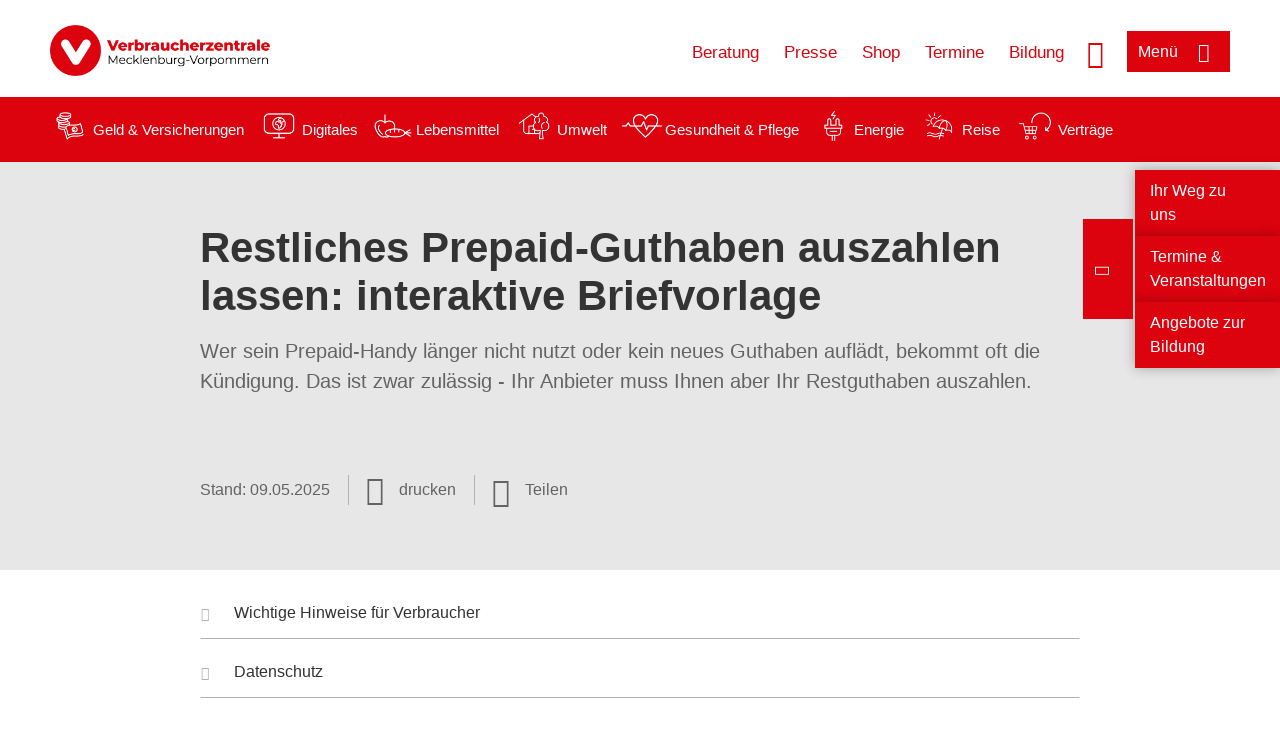

--- FILE ---
content_type: text/html; charset=UTF-8
request_url: https://www.verbraucherzentrale-mv.eu/musterbriefe/digitale-welt/prepaidguthaben-40733
body_size: 10500
content:
<!DOCTYPE html>
<html lang="de" dir="ltr" prefix="og: https://ogp.me/ns#">
<head>
      <meta charset="utf-8" />
<noscript><style>form.antibot * :not(.antibot-message) { display: none !important; }</style>
</noscript><style>/* @see https://github.com/aFarkas/lazysizes#broken-image-symbol */.js img.lazyload:not([src]) { visibility: hidden; }/* @see https://github.com/aFarkas/lazysizes#automatically-setting-the-sizes-attribute */.js img.lazyloaded[data-sizes=auto] { display: block; width: 100%; }</style>
<script>var _mtm = window._mtm = window._mtm || [];
_mtm.push({'mtm.startTime': (new Date().getTime()), 'event': 'mtm.Start'});
var d=document, g=d.createElement('script'), s=d.getElementsByTagName('script')[0];
g.async=true; g.src='https://auswertung.verbraucherzentrale.de/js/container_5CWaJRVw.js'; s.parentNode.insertBefore(g,s);</script>
<meta name="google-site-verification" content="SiD5KLzR3GppduhRiK8dFs1govbcacrSohNAN70aL8U" />
<meta name="description" content="Wer sein Prepaid-Handy länger nicht nutzt oder kein neues Guthaben auflädt, bekommt oft die Kündigung. Das ist zwar zulässig - Ihr Anbieter muss Ihnen aber Ihr Restguthaben auszahlen." />
<meta name="abstract" content="Wer sein Prepaid-Handy länger nicht nutzt oder kein neues Guthaben auflädt, bekommt oft die Kündigung. Das ist zwar zulässig - Ihr Anbieter muss Ihnen aber Ihr Restguthaben auszahlen." />
<link rel="canonical" href="https://www.verbraucherzentrale.de/musterbriefe/digitale-welt/prepaidguthaben-40733" />
<meta name="referrer" content="origin" />
<meta property="og:site_name" content="Verbraucherzentrale Mecklenburg-Vorpommern" />
<meta property="og:url" content="https://www.verbraucherzentrale.de/musterbriefe/digitale-welt/prepaidguthaben-40733" />
<meta property="og:title" content="Restliches Prepaid-Guthaben auszahlen lassen: interaktive Briefvorlage | Verbraucherzentrale Mecklenburg-Vorpommern" />
<meta property="og:description" content="Wer sein Prepaid-Handy länger nicht nutzt oder kein neues Guthaben auflädt, bekommt oft die Kündigung. Das ist zwar zulässig - Ihr Anbieter muss Ihnen aber Ihr Restguthaben auszahlen." />
<meta property="og:image" content="https://www.verbraucherzentrale-mv.eu/sites/default/files/logo_rgb_positiv_vzmv.png" />
<meta property="og:image:url" content="https://www.verbraucherzentrale-mv.eu/sites/default/files/logo_rgb_positiv_vzmv.png" />
<meta name="twitter:card" content="summary_large_image" />
<meta name="twitter:description" content="Wer sein Prepaid-Handy länger nicht nutzt oder kein neues Guthaben auflädt, bekommt oft die Kündigung. Das ist zwar zulässig - Ihr Anbieter muss Ihnen aber Ihr Restguthaben auszahlen." />
<meta name="twitter:title" content="Restliches Prepaid-Guthaben auszahlen lassen: interaktive Briefvorlage | Verbraucherzentrale Mecklenburg-Vorpommern" />
<meta name="twitter:image" content="https://www.verbraucherzentrale-mv.eu/sites/default/files/logo_rgb_positiv_vzmv.png" />
<meta http-equiv="x-ua-compatible" content="IE=edge" />
<meta name="Generator" content="Drupal 10 (https://www.drupal.org)" />
<meta name="MobileOptimized" content="width" />
<meta name="HandheldFriendly" content="true" />
<meta name="viewport" content="width=device-width, initial-scale=1.0" />
<link rel="icon" href="/sites/default/files/favicon_0.ico" type="image/vnd.microsoft.icon" />

    <title>Restliches Prepaid-Guthaben auszahlen lassen: interaktive Briefvorlage | Verbraucherzentrale Mecklenburg-Vorpommern</title>
    <link rel="stylesheet" media="all" href="/profiles/vznrw/theme/stable/css/system/components/align.module.css?t99zqx" />
<link rel="stylesheet" media="all" href="/profiles/vznrw/theme/stable/css/system/components/fieldgroup.module.css?t99zqx" />
<link rel="stylesheet" media="all" href="/profiles/vznrw/theme/stable/css/system/components/container-inline.module.css?t99zqx" />
<link rel="stylesheet" media="all" href="/profiles/vznrw/theme/stable/css/system/components/clearfix.module.css?t99zqx" />
<link rel="stylesheet" media="all" href="/profiles/vznrw/theme/stable/css/system/components/details.module.css?t99zqx" />
<link rel="stylesheet" media="all" href="/profiles/vznrw/theme/stable/css/system/components/hidden.module.css?t99zqx" />
<link rel="stylesheet" media="all" href="/profiles/vznrw/theme/stable/css/system/components/item-list.module.css?t99zqx" />
<link rel="stylesheet" media="all" href="/profiles/vznrw/theme/stable/css/system/components/js.module.css?t99zqx" />
<link rel="stylesheet" media="all" href="/profiles/vznrw/theme/stable/css/system/components/nowrap.module.css?t99zqx" />
<link rel="stylesheet" media="all" href="/profiles/vznrw/theme/stable/css/system/components/position-container.module.css?t99zqx" />
<link rel="stylesheet" media="all" href="/profiles/vznrw/theme/stable/css/system/components/reset-appearance.module.css?t99zqx" />
<link rel="stylesheet" media="all" href="/profiles/vznrw/theme/stable/css/system/components/resize.module.css?t99zqx" />
<link rel="stylesheet" media="all" href="/profiles/vznrw/theme/stable/css/system/components/system-status-counter.css?t99zqx" />
<link rel="stylesheet" media="all" href="/profiles/vznrw/theme/stable/css/system/components/system-status-report-counters.css?t99zqx" />
<link rel="stylesheet" media="all" href="/profiles/vznrw/theme/stable/css/system/components/system-status-report-general-info.css?t99zqx" />
<link rel="stylesheet" media="all" href="/profiles/vznrw/theme/stable/css/system/components/tablesort.module.css?t99zqx" />
<link rel="stylesheet" media="all" href="/profiles/vznrw/theme/stable/css/core/components/progress.module.css?t99zqx" />
<link rel="stylesheet" media="all" href="/profiles/vznrw/theme/stable/css/core/components/ajax-progress.module.css?t99zqx" />
<link rel="stylesheet" media="all" href="/profiles/vznrw/modules/contrib/jquery_ui/assets/vendor/jquery.ui/themes/base/core.css?t99zqx" />
<link rel="stylesheet" media="all" href="/profiles/vznrw/modules/contrib/jquery_ui/assets/vendor/jquery.ui/themes/base/accordion.css?t99zqx" />
<link rel="stylesheet" media="all" href="/libraries/shariff/shariff.complete.css?t99zqx" />
<link rel="stylesheet" media="all" href="/profiles/vznrw/theme/stable/css/views/views.module.css?t99zqx" />
<link rel="stylesheet" media="all" href="/profiles/vznrw/modules/custom/ckeditor_tpls/css/frontend.css?t99zqx" />
<link rel="stylesheet" media="all" href="/profiles/vznrw/modules/contrib/extlink/css/extlink.css?t99zqx" />
<link rel="stylesheet" media="all" href="/profiles/vznrw/modules/contrib/jquery_ui/assets/vendor/jquery.ui/themes/base/theme.css?t99zqx" />
<link rel="stylesheet" media="all" href="/profiles/vznrw/modules/contrib/paragraphs/css/paragraphs.unpublished.css?t99zqx" />
<link rel="stylesheet" media="all" href="/profiles/vznrw/modules/contrib/simple_popup_blocks/css/simple_popup_blocks.css?t99zqx" />
<link rel="stylesheet" media="all" href="/profiles/vznrw/theme/stable/css/core/assets/vendor/normalize-css/normalize.css?t99zqx" />
<link rel="stylesheet" media="all" href="/profiles/vznrw/theme/stable/css/core/normalize-fixes.css?t99zqx" />
<link rel="stylesheet" media="all" href="/profiles/vznrw/theme/classy/css/components/action-links.css?t99zqx" />
<link rel="stylesheet" media="all" href="/profiles/vznrw/theme/classy/css/components/breadcrumb.css?t99zqx" />
<link rel="stylesheet" media="all" href="/profiles/vznrw/theme/classy/css/components/button.css?t99zqx" />
<link rel="stylesheet" media="all" href="/profiles/vznrw/theme/classy/css/components/collapse-processed.css?t99zqx" />
<link rel="stylesheet" media="all" href="/profiles/vznrw/theme/classy/css/components/container-inline.css?t99zqx" />
<link rel="stylesheet" media="all" href="/profiles/vznrw/theme/classy/css/components/details.css?t99zqx" />
<link rel="stylesheet" media="all" href="/profiles/vznrw/theme/classy/css/components/exposed-filters.css?t99zqx" />
<link rel="stylesheet" media="all" href="/profiles/vznrw/theme/classy/css/components/field.css?t99zqx" />
<link rel="stylesheet" media="all" href="/profiles/vznrw/theme/classy/css/components/form.css?t99zqx" />
<link rel="stylesheet" media="all" href="/profiles/vznrw/theme/classy/css/components/icons.css?t99zqx" />
<link rel="stylesheet" media="all" href="/profiles/vznrw/theme/classy/css/components/inline-form.css?t99zqx" />
<link rel="stylesheet" media="all" href="/profiles/vznrw/theme/classy/css/components/item-list.css?t99zqx" />
<link rel="stylesheet" media="all" href="/profiles/vznrw/theme/classy/css/components/link.css?t99zqx" />
<link rel="stylesheet" media="all" href="/profiles/vznrw/theme/classy/css/components/links.css?t99zqx" />
<link rel="stylesheet" media="all" href="/profiles/vznrw/theme/classy/css/components/menu.css?t99zqx" />
<link rel="stylesheet" media="all" href="/profiles/vznrw/theme/classy/css/components/more-link.css?t99zqx" />
<link rel="stylesheet" media="all" href="/profiles/vznrw/theme/classy/css/components/pager.css?t99zqx" />
<link rel="stylesheet" media="all" href="/profiles/vznrw/theme/classy/css/components/tabledrag.css?t99zqx" />
<link rel="stylesheet" media="all" href="/profiles/vznrw/theme/classy/css/components/tableselect.css?t99zqx" />
<link rel="stylesheet" media="all" href="/profiles/vznrw/theme/classy/css/components/tablesort.css?t99zqx" />
<link rel="stylesheet" media="all" href="/profiles/vznrw/theme/classy/css/components/tabs.css?t99zqx" />
<link rel="stylesheet" media="all" href="/profiles/vznrw/theme/classy/css/components/textarea.css?t99zqx" />
<link rel="stylesheet" media="all" href="/profiles/vznrw/theme/classy/css/components/ui-dialog.css?t99zqx" />
<link rel="stylesheet" media="all" href="/profiles/vznrw/theme/classy/css/components/messages.css?t99zqx" />
<link rel="stylesheet" media="all" href="/profiles/vznrw/theme/classy/css/components/node.css?t99zqx" />
<link rel="stylesheet" media="all" href="/profiles/vznrw/theme/classy/css/components/progress.css?t99zqx" />
<link rel="stylesheet" media="all" href="/profiles/vznrw/theme/vz/dist/css/application.css?t99zqx" />
<link rel="stylesheet" media="all" href="/profiles/vznrw/theme/vz/dist/css/ie.css?t99zqx" />
<link rel="stylesheet" media="all" href="/profiles/vznrw/theme/vz/map/css/ol.css?t99zqx" />
<link rel="stylesheet" media="all" href="/profiles/vznrw/theme/vz/map/css/olCustom.css?t99zqx" />

    <script src="/core/assets/vendor/modernizr/modernizr.min.js?v=3.11.7"></script>
<script src="/profiles/vznrw/theme/vz/dist/js/respond.min.js?v=1.4.2"></script>

    




</head>
<body class="path-node page-node-type-article">
    

<a href="#main-content" class="visually-hidden focusable skip-link">
  Direkt zum Inhalt
</a>

  <div class="dialog-off-canvas-main-canvas" data-off-canvas-main-canvas>
    <div class="layout-container">
  <a name="#"></a>
  <div class="row">
    <header role="header" data-js-header="main-header">
      <div class="header-wrapper">
                    <div class="region region-header-left">
    <div id="block-domainlogo" class="block block-init-domain block-domain-logo-block">
  
    
      <div class="domain-logo"><a href="/" class="domain-logo--link" rel="home"><img src="/sites/default/files/logo/logo_rgb_positiv_vzmv.png" alt="Logo" title="Startseite" />
</a></div>

  </div>
<div class="views-exposed-form block block-views block-views-exposed-filter-blocksearch-result-list-page-1" data-drupal-selector="views-exposed-form-search-result-list-page-1" id="block-exposedformsearch-result-listpage-1-3">
  
    
      <form action="/suche" method="get" id="views-exposed-form-search-result-list-page-1" accept-charset="UTF-8">
  <div class="form--inline clearfix">
  <div class="js-form-item form-item js-form-type-textfield form-type-textfield js-form-item-search-api-fulltext form-item-search-api-fulltext form-no-label">
        <input placeholder="Wonach suchen Sie? Suchbegriff eingeben" data-drupal-selector="edit-search-api-fulltext" type="text" id="edit-search-api-fulltext" name="search_api_fulltext" value="" size="30" maxlength="128" class="form-text" />

        </div>
<div data-drupal-selector="edit-actions" class="form-actions js-form-wrapper form-wrapper" id="edit-actions"><input data-drupal-selector="edit-submit-search-result-list" type="submit" id="edit-submit-search-result-list" value="Apply" class="button js-form-submit form-submit" />
</div>

</div>

</form>

  </div>

  </div>

                          <div class="header-right__wrapper">
              <div class="region region-header-right">
    <div class="views-exposed-form block block-views block-views-exposed-filter-blocksearch-result-list-page-1" data-drupal-selector="views-exposed-form-search-result-list-page-1" id="block-exposedformsearch-result-listpage-1--2">
  
    
      <form action="/suche" method="get" id="views-exposed-form-search-result-list-page-1" accept-charset="UTF-8">
  <div class="form--inline clearfix">
  <div class="js-form-item form-item js-form-type-textfield form-type-textfield js-form-item-search-api-fulltext form-item-search-api-fulltext form-no-label">
        <input placeholder="Wonach suchen Sie? Suchbegriff eingeben" data-drupal-selector="edit-search-api-fulltext" type="text" id="edit-search-api-fulltext--3" name="search_api_fulltext" value="" size="30" maxlength="128" class="form-text" />

        </div>
<div data-drupal-selector="edit-actions" class="form-actions js-form-wrapper form-wrapper" id="edit-actions--3"><input data-drupal-selector="edit-submit-search-result-list-3" type="submit" id="edit-submit-search-result-list--3" value="Apply" class="button js-form-submit form-submit" />
</div>

</div>

</form>

  </div>
<nav role="navigation" aria-labelledby="block-mv-header-servicelinks-menu" id="block-mv-header-servicelinks" class="block block-menu navigation menu--mv-header-servicelinks">
            
    <p  class="visually-hidden vz-heading vz-heading--2"  class="visually-hidden vz-heading vz-heading--2" id="block-mv-header-servicelinks-menu">MV_Header_Servicelinks</p>
  

        
              <ul class="menu">
                    <li class="menu-item">
        <a href="/beratungsangebote" data-drupal-link-system-path="beratungsangebote">Beratung</a>
              </li>
                <li class="menu-item">
        <a href="/presse-mv" data-drupal-link-system-path="node/14850">Presse</a>
              </li>
                <li class="menu-item">
        <a href="https://shop.verbraucherzentrale.de/">Shop</a>
              </li>
                <li class="menu-item">
        <a href="/beratungsstellen/geschaeftsstelle/veranstaltungen/59507" data-drupal-link-system-path="beratungsstellen/geschaeftsstelle/veranstaltungen/59507">Termine</a>
              </li>
                <li class="menu-item">
        <a href="/bildung-mv" data-drupal-link-system-path="node/57569">Bildung</a>
              </li>
        </ul>
  


  </nav>

  </div>

            <div class="search_menu-button">

              <button href="javascript:void(0)" title="Suche" class="search-icon" aria-label="Suche öffnen" aria-expanded="false" aria-controls="block-exposedformsearch-result-listpage-1--3--2">
                <span class="sr-only">Suche öffnen</span>
              </button>
              <button href="javascript:void(0)" title="Menü" class="menuButton" aria-label="Menü öffnen" aria-expanded="false" aria-controls="main-menu-flyout">
                <span>Menü</span>
              </button>

            </div>
          </div>
              </div>
    </header>
  </div>


  <section class="campagin-line-wrapper">
    <section class="campaign-line">
        <div class="region region-campaign-line">
    <div id="block-mv-kampagnenzeile" class="block block-block-content block-block-content3a027618-effc-4496-8a1b-4c1569ddf605">
  
    
      
            <div class="clearfix text-formatted field field--name-field-campaign-body field--type-text-long field--label-hidden field__item"><div style="display: flex; align-items: center">
<div style="margin-right: 3px"><a href="/wissen/geld-versicherungen"><img alt="Icon Geld und Versicherung" data-entity-type="file" data-entity-uuid="e5af2872-62af-4335-a9b0-b571fe698bc2" src="/sites/default/files/inline-images/Geld-Versicherung_2.png" width="40" height="116" loading="lazy"></a></div>

<div style="margin-right: 15px"><a href="/wissen/geld-versicherungen" style="text-decoration: none !important">Geld &amp; Versicherungen</a></div>

<div style="margin-right: 3px"><a href="/wissen/digitale-welt"><img alt="Icon Digitales" data-entity-type="file" data-entity-uuid="977dc9e9-4a86-42ac-b24f-8c5e473efec5" src="/sites/default/files/inline-images/Digitale-Welt_2.png" width="40" height="116" loading="lazy"></a></div>

<div style="margin-right: 15px"><a href="/wissen/digitale-welt" style="text-decoration: none !important">Digitales</a></div>

<div style="margin-right: 3px"><a href="/wissen/lebensmittel"><img alt="Icon Lebensmittel" data-entity-type="file" data-entity-uuid="aeb9c62e-1420-45a9-8a68-583bf77ea75d" src="/sites/default/files/inline-images/Ernahrung_1.png" width="40" height="116" loading="lazy"></a></div>

<div style="margin-right: 15px"><a href="/wissen/lebensmittel" style="text-decoration: none !important">Lebensmittel</a></div>

<div style="margin-right: 3px"><a href="/wissen/umwelt-haushalt"><img alt="Icon Umwelt" data-entity-type="file" data-entity-uuid="9562f27a-3807-4d02-bdcc-348cf40ee900" src="/sites/default/files/inline-images/Umwelt-Haushalt_1.png" width="40" height="116" loading="lazy"></a></div>

<div style="margin-right: 15px"><a href="/wissen/umwelt-haushalt" style="text-decoration: none !important">Umwelt</a></div>

<div style="margin-right: 3px"><a href="/wissen/gesundheit-pflege"><img alt="Icon Gesundheit und Pflege" data-entity-type="file" data-entity-uuid="7feab480-dc32-4925-b79b-dddec9b94cf8" src="/sites/default/files/inline-images/Gesundheit-Pflege_1.png" width="40" height="116" loading="lazy"></a></div>

<div style="margin-right: 15px"><a href="/wissen/gesundheit-pflege" style="text-decoration: none !important">Gesundheit &amp; Pflege</a></div>

<div><a href="/wissen/energie"><img alt="Icon Energie" data-entity-type="file" data-entity-uuid="4c445747-9877-4304-a6ee-cd2d30be4af2" src="/sites/default/files/inline-images/Energie.png" width="40" height="116" loading="lazy"></a></div>

<div style="margin-right: 15px"><a href="/wissen/energie" style="text-decoration: none !important">Energie</a></div>

<div style="margin-right: 3px"><a href="/wissen/reise-mobilitaet"><img alt="Icon Reise" data-entity-type="file" data-entity-uuid="cb97cb33-d69e-4253-b012-61c10f7d5a8b" src="/sites/default/files/inline-images/Reise-Mobilitat_2.png" width="40" height="116" loading="lazy"></a></div>

<div style="margin-right: 15px"><a href="/wissen/reise-mobilitaet" style="text-decoration: none !important">Reise</a></div>

<div style="margin-right: 3px"><a href="/wissen/vertraege-reklamation"><img alt="Icon Verträge" data-entity-type="file" data-entity-uuid="eca12fee-b385-457a-a163-fab6523c147e" src="/sites/default/files/inline-images/Kauf-Reklamation_1.png" width="40" height="116" loading="lazy"></a></div>

<div style="margin-right: 15px"><a href="/wissen/vertraege-reklamation" style="text-decoration: none !important">Verträge</a></div>

<div style="margin-right: 15px">&nbsp;</div>
</div>
</div>
      
  </div>

  </div>

    </section>
  </section>
    
  <div class="flyout_main_wrapper" id="main-menu-flyout" style="display: none">
    <div class="topics dynamic-links__wrapper">
      <a href="javascript:void(0)" class="mainMenuLink">Hauptmenü</a>
      <a href="javascript:void(0)" class="dynamic-open-link">Themen</a>
                <div class="region region-flyout-dynamic-links">
    <div id="flyout-dynamic"></div>
  </div>

          </div>
    <div class="state-project_section__wrapper">
                <div class="region region-flyout-dropdown-links">
    <div id="flyout-dropdown"></div>
  </div>

          </div>
    <div class="main-menu-general-service">
      <div class="inner-wrapper">
        <div class="main-menu-general">
                        <div class="region region-flyout-static-links">
    <div id="flyout-static"></div>
  </div>

                  </div>
        <div class="main-menu-service">
                        <div class="region region-flyout-footer-links">
    <div id="flyout-footer"></div>
  </div>

                  </div>
      </div>
    </div>
  </div>

  
  

    <div class="region region-breadcrumb">
    <div id="block-vz-page-title" class="block block-core block-page-title-block">
  
    
      
  <h1 class="page-title"><span class="field field--name-title field--type-string field--label-hidden">Restliches Prepaid-Guthaben auszahlen lassen: interaktive Briefvorlage</span>
</h1>

  </div>

  </div>


  <div class="layout-content-header">
    
  <div class="region region-content-header">
              <div class="article-head__teaser-sponsor" data-js-teaser="sponsor"></div>
      <div class="article-head__teaser-heading" data-js-teaser="heading"></div>
      <div class="article-head__teaser-date" data-js-teaser="date"></div>
      <div class="article-head__teaser-text" data-js-teaser="text"></div>
      <div class="views-element-container block block-views block-views-blockfunding-logos-block-1 funding-logo-container" id="block-views-block-funding-logos-block-1">
  
    
      <div>
<div class="view view-funding-logos view-id-funding_logos view-display-id-block_1 js-view-dom-id-e610287a8a6c1aa50e423dc06626021d8a30950bc42c36d7b140f429b44835b3">
    
        
            
    
                    </div>
</div>

  </div>
<div class="views-element-container block block-views block-views-blockmeta-line-date-block-1" id="block-views-block-meta-line-date-block-1">
  
    
      <div>
<div class="view view-meta-line-date view-id-meta_line_date view-display-id-block_1 js-view-dom-id-afe26d2a5ca2a8a2058fc52cf2614ce31e1bca9fe4900eef5a5a561cc3c6b9c7">
    
        
            
            <div class="view-content">
                <div class="views-row"><span class="field_label">Stand: </span><time datetime="2025-05-09T12:00:00Z" class="datetime">09.05.2025</time>

</div>

        </div>
    
                    </div>
</div>

  </div>
<div id="block-kommentar" class="block block-block-content block-block-contentaee35a36-83e5-4639-a930-45be52a2f0c2">
  
    
      
            <div class="field field--name-field-comment-data field--type-string field--label-hidden field__item"> </div>
      
  </div>
<div id="block-printbutton" class="block block-block-content block-block-contente73bc111-3a29-40bb-8a62-b8495f0cc80a">
    <button class="vz-button vz-button--print print-button" aria-label="Seite drucken">drucken</button>
</div>
<div  id="block-shariffsharebuttons-5" class="block block-shariff block-shariff-block toggle__wrapper toggle__wrapper--share">
  <div
    class="toggle__content toggle__content--share"
    data-js-toggle="toggle-content-share"
    data-js-content="toggle"
    >
    
        
          <div class="shariff"   data-services="[&quot;twitter&quot;,&quot;facebook&quot;,&quot;whatsapp&quot;,&quot;threema&quot;,&quot;mail&quot;,&quot;info&quot;]" data-theme="white" data-css="complete" data-button-style="icon" data-orientation="horizontal" data-mail-url="mailto:" data-info-url="https://www.verbraucherzentrale-mv.eu/datenschutz#teilen" data-info-display="blank" data-url="https://www.verbraucherzentrale-mv.eu/musterbriefe/digitale-welt/prepaidguthaben-40733" data-lang="de">
    
        
</div>

      </div>
</div>

      <div class="article-head__teaser-image" data-js-teaser="image"></div>
    
  </div>

  </div>

  

  


  <main role="main" class="main-content">
    <a id="main-content" tabindex="-1"></a>
    
    <div class="layout-content">
        <div class="region region-content">
    <div data-drupal-messages-fallback class="hidden"></div><div id="block-vz-content" class="block block-system block-system-main-block">
  
    
      
<article class="node node--type-article node--view-mode-full">

  
    

  
  <div class="node__content">
    
            <div class="field field--name-field-base-teaser-text field--type-string-long field--label-hidden field__item">Wer sein Prepaid-Handy länger nicht nutzt oder kein neues Guthaben auflädt, bekommt oft die Kündigung. Das ist zwar zulässig - Ihr Anbieter muss Ihnen aber Ihr Restguthaben auszahlen.</div>
      
            <div class="field field--name-field-article-show-content field--type-boolean field--label-hidden field__item">Off</div>
      
      <div class="field field--name-field-base-para-reference field--type-entity-reference-revisions field--label-hidden field__items">
              <div class="field__item">	<dl class="paragraph paragraph--type--akkordeon-para paragraph--view-mode--default">
					
  
                        
            <dt class="field field--name-field-article-accordion-title field--type-string field--label-hidden">Wichtige Hinweise für Verbraucher</dt>
      
            <dd class="field field--name-field-article-acoordion-text field--type-text-long field--label-hidden text-formatted field__item"><p><strong>Lassen Sie sich im Zweifel persönlich beraten</strong><br>Bei jeglichen Zweifeln, sowie vor einer gerichtlichen Auseinandersetzung, raten wir dringend, eine Beratung in Anspruch zu nehmen - zum Beispiel in einer <a href="https://www.verbraucherzentrale.de/beratung" target="_blank" title="Beratung bei der Verbraucherzentrale">Verbraucherzentrale</a>. Auf diese Weise kann eine individuelle Beurteilung erfolgen.</p><p><strong>Bezahlen Sie Beträge, die zu Recht gefordert werden</strong><br>Generell gilt: Zahlen Sie Beträge, von denen Sie wissen, dass sie zu Recht gefordert werden, unbedingt. Es ergibt keinen Sinn, einen kostenaufwändigen Rechtsstreit zu riskieren, den Sie nur verlieren können.</p><p><strong>Reagieren Sie auf gerichtliche Schreiben</strong><br>Seien Sie immer auf der Hut, ob Ihnen gerichtliche Schreiben (Mahnbescheid oder Klageschrift) zugestellt werden. Darauf müssen Sie auf jeden Fall reagieren! Ansonsten droht Ihnen eine Verurteilung - allein, weil Sie keine Maßnahmen ergriffen haben. Achten Sie auf gerichtliche Fristen und wenden Sie sich im Bedarfsfall an eine Verbraucherberatungsstelle oder an einen Rechtsanwalt.</p></dd>
      
    
                        
            <dt class="field field--name-field-article-accordion-title field--type-string field--label-hidden">Datenschutz</dt>
      
            <dd class="field field--name-field-article-acoordion-text field--type-text-long field--label-hidden text-formatted field__item"><p>Bitte beachten Sie bei der Nutzung unserer Musterschreiben unsere <a href="/datenschutz" target="_blank" title="Datenschutzhinweise">Datenschutzhinweise</a>.</p></dd>
      
    
                        
            <dt class="field field--name-field-article-accordion-title field--type-string field--label-hidden">Was diese Anwendung bieten kann</dt>
      
            <dd class="field field--name-field-article-acoordion-text field--type-text-long field--label-hidden text-formatted field__item"><p>Diese Anwendung soll Verbrauchern einen Musterbrief für ihren Fall bieten. Ausgeschlossen ist hingegen, dass für die diesem zugrundeliegende erste Einschätzung die Gewähr übernommen werden kann, dass ihr das zuständige Gericht in einem eventuellen Verfahren folgt. Die Bewertungen entsprechen der Rechtsauffassung der Verbraucherzentralen. Alle bereitgestellten Angaben und Informationen wurden nach bestem Wissen und Gewissen zusammengestellt mit oben angegebenem Stand. Für die Vollständigkeit und Aktualität darüber hinaus kann keine Gewähr übernommen werden.</p><p>Aussagen zu komplexeren Sachverhalten oder in Bezug auf beschränkt oder nicht geschäftsfähige Personen (auch Minderjährige) können nicht getroffen werden. Die getroffenen Aussagen beruhen auf den Angaben, die Sie in das System eingegeben haben. Diese Angaben können von uns nicht auf Vollständigkeit und Richtigkeit überprüft werden.</p></dd>
      
    
      
  
			</dl>
</div>
              <div class="field__item">  <div class="paragraph paragraph--type--body-text paragraph--view-mode--default">
          
            <div class="clearfix text-formatted field field--name-field-body-text field--type-text-long field--label-hidden field__item"><p>&nbsp;</p><h3>Fordern Sie Ihren Anbieter auf, das Restguthaben auszuzahlen</h3><p>Hintergründe, wann dieses Musterschreiben hilft&nbsp;und was eventuell noch zu beachten ist, lesen Sie <a href="/wissen/digitale-welt/mobilfunk-und-festnetz/prepaidrestguthaben-nach-vertragsende-auszahlen-lassen-so-gehts-23828" title="Prepaid-Restguthaben auszahlen lassen">hier</a>.</p><p>&nbsp;</p></div>
      
      </div>
</div>
              <div class="field__item">  <div class="paragraph paragraph--type--ref-external-content paragraph--view-mode--default">
          
            <div class="field field--name-field-ref-external-content field--type-entity-reference field--label-hidden field__item">

<article class="node node--type-external-content node--view-mode-embedded">

  <div class="node__content">
    
            <div class="clearfix text-formatted field field--name-field-sourcecode field--type-text-long field--label-hidden field__item"><section style="border:12px solid #b3d9ab;margin-bottom:20px;padding:16px;">
    <p>
        <img style="margin-bottom:20px;margin-right:20px;" src="/sites/default/files/inline-images/Interaktiv.png" data-align="left" data-entity-type="file" alt="Musterbrief Generator" width="80" height="80"><strong>Hier können Sie dieses Schreiben mit unserer interaktiven Briefvorlage erstellen</strong>
    </p>
    <p>
        <iframe class="bryter-module" style="overflow:hidden;" data-src="&#13;https://verbraucherzentrale.bryter.io/s/ZxHVwvGXTU-gdThQNzFuEQ/vzbbwvsprepaid-guthaben-auszahlen-lassen190226?lang=de&amp;paddingTop=100" frameborder="0" height="0" id="bryter-module-1" scrolling="no" src="&#13;https://verbraucherzentrale.bryter.io/s/ZxHVwvGXTU-gdThQNzFuEQ/vzbbwvsprepaid-guthaben-auszahlen-lassen190226?lang=de&amp;paddingTop=100&amp;bryterTimestamp=1568804581486" width="100%"></iframe><script src="https://app.bryter.io/static/js/iframe-support.js"></script>
    </p>
</section></div>
      
  </div>

</article>
</div>
      
      </div>
</div>
              <div class="field__item">      <div class="paragraph paragraph--type--linkbox paragraph--view-mode--default">
      
            <div class="field field--name-field-top-moduletitle field--type-string field--label-hidden field__item">Artikel zum Thema</div>
      
      <div class="linkbox">
                  
              <div class="linkbox__item"><a href="/wissen/digitale-welt/mobilfunk-und-festnetz/prepaidrestguthaben-nach-vertragsende-auszahlen-lassen-so-gehts-23828" hreflang="de">Prepaid-Restguthaben nach Vertragsende auszahlen lassen: so geht&#039;s</a></div>
      

              </div>
    </div>
  </div>
              <div class="field__item"><div class="views-element-container">
<div class="view view-teaser-box view-id-teaser_box view-display-id-default js-view-dom-id-5629fe5747efe69dcb65ed9bb2d0724a18a4424adb4c77e1d1960d164ebf8afc">
    
        
            
            <div class="view-content">
                <div class="views-row">
<div class="teaser-box">
      <div class="teaser-box__image">
          <picture>
                  <source media="all and (min-width: 1025px)" type="image/jpeg" width="880" height="293" data-srcset="/sites/default/files/styles/3x1_880/public/2017-09/Brief%20Briefkasten%2C%20Andrey%20Popov%20Fotolia%2096809026.jpg?h=948cfa81&amp;itok=1fkMKySz 1x"/>
              <source media="all and (min-width: 641px) and (max-width: 1024px)" type="image/jpeg" width="880" height="293" data-srcset="/sites/default/files/styles/3x1_880/public/2017-09/Brief%20Briefkasten%2C%20Andrey%20Popov%20Fotolia%2096809026.jpg?h=948cfa81&amp;itok=1fkMKySz 1x"/>
                  <img loading="lazy" width="640" height="213" src="/blank.gif" alt="Brief im Briefkasten" class="lazyload" data-src="/sites/default/files/styles/3x1_640/public/2017-09/Brief%20Briefkasten%2C%20Andrey%20Popov%20Fotolia%2096809026.jpg?h=948cfa81&amp;itok=l40R0RT5" />

  </picture>


              <div class="teaser-box__image-copyright copyright">
          Foto: Andrey Popov / stock.adobe.com
        </div>
          </div>
    <div class="teaser-box__inner">
    <div class="teaser-box__content">
      <h3 class="teaser-box__title heading">
        Alle Musterbriefe der Verbraucherzentrale
      </h3>

    <div class="teaser-box__teaser">
      <p>Haben Sie Ärger mit einem Anbieter, wollen Sie einen Vertrag kündigen oder Ihr Geld zurück? Unsere Musterbriefe helfen bei verschiedenen Themen.</p>

    </div>
    <div class="teaser-box__link">
      <div class="teaser-box__link-inner">
        <a class="" href="/musterbriefe">Mehr dazu</a>
      </div>
    </div>
  </div>
  </div>
</div>
</div>

        </div>
    
            
                    </div>
</div>
</div>
          </div>
  
            <div class="field field--name-field-article-support-hint field--type-entity-reference field--label-hidden field__item"><article class="node node--type-support-hint node--view-mode-default">
    
            <div class="clearfix text-formatted field field--name-field-support-hint-text field--type-text-long field--label-hidden field__item"><p><img src="/sites/default/files/inline-images/forderlogo-bmuv_fz_2022-wvz-forderlogo-neu.png" data-entity-uuid="d43343ee-a8d2-4fe7-b490-7e2e5f35deb9" data-entity-type="file" alt="BMUV-Logo" width="296" height="186" loading="lazy"></p></div>
      
</article>
</div>
      <section class="field field--name-comment field--type-comment field--label-hidden comment-wrapper">
        </section>


  </div>

</article>

  </div>
<div id="block-paraserviceblock" class="block block-init-development block-para-service-block-custom">
  
    
      
  </div>
<div class="views-element-container block block-views block-views-blockproduct-teaser-block-1" id="block-vz-views-block-product-teaser-block-1">
  
    
      <div>
<div class="content-list view view-product-teaser view-id-product_teaser view-display-id-block_1 js-view-dom-id-c47d34422d3e3782cabcf28ff0920829ddb5c39d915eb7494c10610809d0942e">
    
        
            <div class="view-header">
            <h2 class="vz-heading vz-heading--2 headline">Ratgeber-Tipps</h2>
        </div>
            
            <div class="view-content">
                <div class="content-wrapper views-row"><div class="product-image"><a href="https://shop.verbraucherzentrale.de/rubriken/alle-titel-von-a-z/das-vorsorge-handbuch/9783863364137">  <img loading="lazy" src="/sites/default/files/styles/produkt_teaser/public/das_vorsorge-handbuch_10a_nl.jpg?itok=vaFvFIdI" width="200" height="275" alt="Titelbild des Ratgebers &quot;Das Vorsorge Handbuch&quot;" class="image-style-produkt-teaser" />


</a></div><div class="content">
<div class="product-text">
<div class="title">Das Vorsorge-Handbuch</div>
<div class="teaser">Wer sich wünscht, selbstbestimmt zu leben und Entscheidungen zu treffen, und sich wünscht, das auch am Lebensabend zu…</div>
</div>
<div class="more"><a href="https://shop.verbraucherzentrale.de/rubriken/alle-titel-von-a-z/das-vorsorge-handbuch/9783863364137">zum Ratgeber-Shop</a></div>
</div></div>
    <div class="content-wrapper views-row"><div class="product-image"><a href="https://shop.verbraucherzentrale.de/rubriken/alle-titel-von-a-z/fit-und-gesund-fuer-frauen-ab-50/9783863361792">  <img loading="lazy" src="/sites/default/files/styles/produkt_teaser/public/fit_und_gesund_r-2.jpg?itok=errN_Jn4" width="200" height="275" alt="Titelbild des Ratgebers &quot;Fit und gesund&quot;" class="image-style-produkt-teaser" />


</a></div><div class="content">
<div class="product-text">
<div class="title">Fit und gesund - für Frauen ab 50</div>
<div class="teaser">Menopause, Knochenhaushalt, Nährstoffbedarf, Ernährung, knackende Knochen - der Körper von Frauen ab 50 ist vielen…</div>
</div>
<div class="more"><a href="https://shop.verbraucherzentrale.de/rubriken/alle-titel-von-a-z/fit-und-gesund-fuer-frauen-ab-50/9783863361792">zum Ratgeber-Shop</a></div>
</div></div>

        </div>
    
                    </div>
</div>

  </div>

  </div>

    </div>
    
    
    <div class="content_full_width">
          </div>
  </main>

  <div class="footer_top">
    <div class="footer_first_wrapper">
      <div class="footer_top_wrapper">
                    <div class="region region-footer-top">
        
    <div class="sticky-sidebar-elements normal sticky-open sticky-mobile-close ">
        <div class="sticky-el-cd-rot">
            
      <div class="field field--name-field-sticky-el-ref-link field--type-entity-reference-revisions field--label-hidden field__items">
              <div class="field__item">  <div class="paragraph paragraph--type--sticky-element-links paragraph--view-mode--default">
          
            <div class="field field--name-field-sticky-el-link field--type-link field--label-hidden field__item"><a href="/ihr-weg-zu-uns-93380">Ihr Weg zu uns</a></div>
      
      </div>
</div>
              <div class="field__item">  <div class="paragraph paragraph--type--sticky-element-links paragraph--view-mode--default">
          
            <div class="field field--name-field-sticky-el-link field--type-link field--label-hidden field__item"><a href="/beratungsstellen/geschaeftsstelle/veranstaltungen/59507">Termine &amp; Veranstaltungen</a></div>
      
      </div>
</div>
              <div class="field__item">  <div class="paragraph paragraph--type--sticky-element-links paragraph--view-mode--default">
          
            <div class="field field--name-field-sticky-el-link field--type-link field--label-hidden field__item"><a href="/bildung-mv">Angebote zur Bildung</a></div>
      
      </div>
</div>
          </div>
  
            <div class="sidebar-toggle">
                              <div  id="block-mv-sticky" class="has-label">
                  <div class="sticky-label">
                                          <div class="sticky-label-icon">
                        
            <div class="field field--name-field-sticky-icon field--type-image field--label-hidden field__item">  <img loading="lazy" src="/sites/default/files/2024-03/sprechblasen_3.png" width="80" height="80" alt="Sprechblasen" />

</div>
      
                      </div>
                                                              <div class="sticky-label-text">
                        
            <div class="field field--name-field-sticky-label field--type-string field--label-hidden field__item">Kontakt</div>
      
                      </div>
                                      </div>
                  <span></span>
                </div>
                          </div>
        </div>
    </div>

  </div>

                <button aria-label="Newsletter-Anmeldung öffnen" aria-expanded="false" class="newsletter-button-nl2go">Newsletter</button>
        <button aria-label="Newsletter-Anmeldung öffnen" aria-expanded="false" class="newsletter-button">Newsletter</button>
      </div>
    </div>
  </div>

  <footer role="contentinfo" class="main_footer">
    <div class="footer_wrapper">
                <div class="region region-footer-left">
    <div id="block-domainlogo-3" class="block block-init-domain block-domain-logo-block">
  
    
      <div class="domain-logo"><a href="/" class="domain-logo--link" rel="home"><img src="/sites/default/files/logo/logo_rgb_positiv_vzmv.png" alt="Logo" title="Startseite" />
</a></div>

  </div>

  </div>

                      <div class="region region-footer-right">
    <nav role="navigation" aria-labelledby="block-mv-footer-menu" id="block-mv-footer" class="block block-menu navigation menu--mv-footer">
            
    <p  class="visually-hidden vz-heading vz-heading--2"  class="visually-hidden vz-heading vz-heading--2" id="block-mv-footer-menu">MV_Footer</p>
  

        
              <ul class="menu">
                    <li class="menu-item">
        <a href="/datenschutz" data-drupal-link-system-path="node/2267">Datenschutz</a>
              </li>
                <li class="menu-item">
        <a href="/impressum" data-drupal-link-system-path="node/515">Impressum</a>
              </li>
                <li class="menu-item">
        <a href="/erklaerung-barrierefreiheit" data-drupal-link-system-path="node/51845">Barrierefreiheit</a>
              </li>
        </ul>
  


  </nav>
<div id="block-sociallinks" class="block block-init-domain block-social-link-block">
  
    
      <div class="social-links"><div class="facebook"><a href="https://www.facebook.com/Verbraucherzentrale-Mecklenburg-Vorpommern-e-V-108334304350995"></a></div><div class="youtube"><a href="https://www.youtube.com/channel/UCMrLjmTMA7Ma55a8GFuQ0-Q"></a></div><div class="insta"><a href="https://www.instagram.com/verbraucherzentrale_mv/"></a></div><div class="linkedin"><a href="https://www.linkedin.com/company/verbraucherzentrale-mecklenburg-vorpommern"></a></div></div>
  </div>

  </div>

          </div>
  </footer>

</div>

  </div>


<script type="application/json" data-drupal-selector="drupal-settings-json">{"path":{"baseUrl":"\/","pathPrefix":"","currentPath":"node\/40733","currentPathIsAdmin":false,"isFront":false,"currentLanguage":"de"},"pluralDelimiter":"\u0003","suppressDeprecationErrors":true,"ajaxPageState":{"libraries":"[base64]","theme":"vz","theme_token":null},"ajaxTrustedUrl":{"\/suche":true},"lazy":{"lazysizes":{"lazyClass":"lazyload","loadedClass":"lazyloaded","loadingClass":"lazyloading","preloadClass":"lazypreload","errorClass":"lazyerror","autosizesClass":"lazyautosizes","srcAttr":"data-src","srcsetAttr":"data-srcset","sizesAttr":"data-sizes","minSize":40,"customMedia":[],"init":true,"expFactor":1.5,"hFac":0.8,"loadMode":2,"loadHidden":true,"ricTimeout":0,"throttleDelay":125,"plugins":[]},"placeholderSrc":"\/blank.gif","preferNative":false,"minified":true,"libraryPath":"\/libraries\/lazysizes"},"matomo":{"disableCookies":false,"trackMailto":true},"simple_popup_blocks":{"settings":[{"langcode":"de","uid":"testpopupblock","type":0,"css_selector":"1","identifier":"block-testpopupblock","layout":"4","visit_counts":"0","overlay":"1","trigger_method":0,"trigger_selector":"#custom-css-id","delay":"10","enable_escape":"1","trigger_width":null,"minimize":false,"close":"1","use_time_frequency":false,"time_frequency":"3600","show_minimized_button":false,"width":"400","cookie_expiry":"100","status":"1"}]},"data":{"extlink":{"extTarget":true,"extTargetAppendNewWindowLabel":"(opens in a new window)","extTargetNoOverride":false,"extNofollow":false,"extTitleNoOverride":false,"extNoreferrer":false,"extFollowNoOverride":false,"extClass":"0","extLabel":"(link is external)","extImgClass":false,"extSubdomains":true,"extExclude":"","extInclude":"^https:\/\/www.youtube.de\/@verbraucherzentrale_sh|^https:\/\/troet.cafe\/@verbraucherzentrale_sh|^https:\/\/verbraucherzentrale.social\/@verbraucherzentrale_nrw","extCssExclude":"","extCssInclude":"","extCssExplicit":"","extAlert":false,"extAlertText":"This link will take you to an external web site. We are not responsible for their content.","extHideIcons":false,"mailtoClass":"0","telClass":"","mailtoLabel":"(link sends email)","telLabel":"(link is a phone number)","extUseFontAwesome":false,"extIconPlacement":"before","extPreventOrphan":false,"extFaLinkClasses":"fa fa-external-link","extFaMailtoClasses":"fa fa-envelope-o","extAdditionalLinkClasses":"","extAdditionalMailtoClasses":"","extAdditionalTelClasses":"","extFaTelClasses":"fa fa-phone","whitelistedDomains":[],"extExcludeNoreferrer":""}},"csp":{"nonce":"4gUiipCm5GX2YzJjkHpjig"},"user":{"uid":0,"permissionsHash":"b20be422658b8386ae29e4de66be5e0d4159db848a8ed87598314aec1a124750"}}</script>
<script src="/core/assets/vendor/jquery/jquery.min.js?v=3.7.1"></script>
<script src="/core/assets/vendor/once/once.min.js?v=1.0.1"></script>
<script src="/sites/default/files/languages/de_ktUlsVsOaRVHfuFnDWRQwfbRzp3rBiwWHh5w2ZSIhFc.js?t99zqx"></script>
<script src="/core/misc/drupalSettingsLoader.js?v=10.5.7"></script>
<script src="/core/misc/drupal.js?v=10.5.7"></script>
<script src="/core/misc/drupal.init.js?v=10.5.7"></script>
<script src="/profiles/vznrw/modules/contrib/jquery_ui/assets/vendor/jquery.ui/ui/version-min.js?v=1.13.2"></script>
<script src="/profiles/vznrw/modules/contrib/jquery_ui/assets/vendor/jquery.ui/ui/keycode-min.js?v=1.13.2"></script>
<script src="/profiles/vznrw/modules/contrib/jquery_ui/assets/vendor/jquery.ui/ui/unique-id-min.js?v=1.13.2"></script>
<script src="/profiles/vznrw/modules/contrib/jquery_ui/assets/vendor/jquery.ui/ui/widget-min.js?v=1.13.2"></script>
<script src="/profiles/vznrw/modules/contrib/jquery_ui/assets/vendor/jquery.ui/ui/widgets/accordion-min.js?v=1.13.2"></script>
<script src="/core/assets/vendor/tabbable/index.umd.min.js?v=6.2.0"></script>
<script src="/profiles/vznrw/modules/custom/ckeditor_tpls/js/frontend.js?t99zqx"></script>
<script src="/profiles/vznrw/modules/contrib/extlink/js/extlink.js?v=10.5.7"></script>
<script src="/profiles/vznrw/modules/custom/init_accordion/js/dev.js?t99zqx"></script>
<script src="/profiles/vznrw/modules/custom/init_development/js/ckeditor5-mark-sytle-tags-safe.js?t99zqx"></script>
<script src="/profiles/vznrw/modules/custom/init_development/js/duplicate-ids.js?t99zqx"></script>
<script src="/profiles/vznrw/modules/contrib/lazy/js/lazy.js?v=10.5.7"></script>
<script src="/profiles/vznrw/modules/contrib/matomo/js/matomo.js?v=10.5.7"></script>
<script src="/libraries/shariff/shariff.complete.js?v=10.5.7"></script>
<script src="/profiles/vznrw/modules/contrib/simple_popup_blocks/js/simple_popup_blocks.js?v=10.5.7"></script>
<script src="/core/misc/progress.js?v=10.5.7"></script>
<script src="/core/assets/vendor/loadjs/loadjs.min.js?v=4.3.0"></script>
<script src="/core/misc/debounce.js?v=10.5.7"></script>
<script src="/core/misc/announce.js?v=10.5.7"></script>
<script src="/core/misc/message.js?v=10.5.7"></script>
<script src="/core/misc/ajax.js?v=10.5.7"></script>
<script src="/profiles/vznrw/theme/stable/js/ajax.js?v=10.5.7"></script>
<script src="/profiles/vznrw/theme/vz/dist/js/jquery_mobile.min.js?v=10.5.7"></script>
<script src="/profiles/vznrw/theme/vz/dist/js/custom.js?v=10.5.7"></script>
<script src="/profiles/vznrw/theme/vz/dist/js/mega-menu.js?v=10.5.7"></script>
<script src="/profiles/vznrw/theme/vz/dist/js/project-menu.js?v=10.5.7"></script>
<script src="/profiles/vznrw/theme/vz/map/js/ol.js?v=10.5.7"></script>
<script src="/profiles/vznrw/theme/vz/map/js/olCustom.js?v=10.5.7"></script>

<script>
  window.addEventListener("load", function(event) {
    var url=window.location.href;
    if(url.indexOf("?scroll=1") != -1 || url.indexOf("&scroll=1") != -1){
      if(location.hash.length !== 0) {
        setTimeout(function() {
          console.log("scroll obj", document.getElementsByName(location.hash.replace('#','')));
          document.getElementsByName(location.hash.replace('#',''))[0].scrollIntoView();
          document.documentElement.scrollTop-=document.querySelectorAll('[role="header"]')[0].offsetHeight;
        },50);
      }
    }
  });
</script>
</body>
</html>


--- FILE ---
content_type: text/html;charset=UTF-8
request_url: https://verbraucherzentrale.bryter.io/s/ZxHVwvGXTU-gdThQNzFuEQ/vzbbwvsprepaid-guthaben-auszahlen-lassen190226?lang=de&paddingTop=100&bryterTimestamp=1769108804038
body_size: 1345
content:
<!DOCTYPE html>
<html>
  <head>
<script>
  window.BRYTER_ASSETS_BASE_URL = 'https://assets.bryter.io/'
</script>
    <script type="text/javascript">
    const publicPath = window.BRYTER_ASSETS_BASE_URL
      ?
      window.BRYTER_ASSETS_BASE_URL + 'wizard/'
      : '/wizard/'

    window.__dynamicImportHandler__ = publicPath
    </script>
    <meta charset="utf-8" >
    <meta http-equiv="pragma" content="no-cache" >
    <meta http-equiv="cache-control" content="max-age=0" >
    <meta http-equiv="cache-control" content="no-cache" >
    <meta http-equiv="cache-control" content="no-store" >
    <meta http-equiv="expires" content="0" >
    <meta name="robots" content="noindex,nofollow" >
    <meta name="viewport" content="width=device-width,initial-scale=1.0" >
    <meta http-equiv="X-UA-Compatible" content="IE=edge" >
    <meta name="mobile-web-app-capable" content="yes" >
    <meta name="apple-mobile-web-app-capable" content="yes" >
    <meta name="apple-mobile-web-app-status-bar-style" content="default" >
    <link rel="shortcut icon" type="image/png" href="https://assets.bryter.io/shared_assets/img/favicon/blank.png" >
    <script>
      window.RELEASE_VERSION = ""
    </script>
<script>
  (function () {
    function __vitePluginPublicPath_addLinkTag(rel, href, integrity) {
      var link = document.createElement("link");
      link.rel = rel;
      link.href = href;
      if (integrity) { link.integrity = integrity; };
      document.head.appendChild(link);
    }
    __vitePluginPublicPath_addLinkTag("stylesheet", window.__dynamicImportHandler__ + "assets\u002Findex-C92iuzCB.css", undefined)
  })();
</script>

    <title>BRYTER</title>
    
    
    <script type="module">import.meta.url;import("_").catch(()=>1);(async function*(){})().next();window.__vite_is_modern_browser=true</script>
    <script type="module">!function(){if(window.__vite_is_modern_browser)return;console.warn("vite: loading legacy chunks, syntax error above and the same error below should be ignored");var e=document.getElementById("vite-legacy-polyfill"),n=document.createElement("script");n.src=e.src,n.onload=function(){System.import(document.getElementById('vite-legacy-entry').getAttribute('data-src'))},document.body.appendChild(n)}();</script>
    <link rel="stylesheet preload prefetch" as="style" href="https://assets.bryter.io/shared_assets/css/bryter-font.css" crossorigin="anonymous">
    <link rel="stylesheet preload prefetch" as="style" href="https://assets.bryter.io/shared_assets/css/bryter-loading.css" crossorigin="anonymous">
  <script>
  window.env = {
    ...window.env,
    DD_ENABLED: true,
    DD_SITE: 'datadoghq.eu',
    DD_ENV: 'prod',
    DD_APP_ID: '75fd8497-e258-427b-89cd-f238728aa2ac',
    DD_CLIENT_TOKEN: 'pub0c3e6f59b815bbadf29071be99e35408',
    DD_PROXY_URL: 'https://verbraucherzentrale.bryter.io/api/rum'
  }
</script>
</head>
  <body>
    <div id="app"></div>


    <!-- built files will be auto injected -->
    
    
    
  
<script>
  (function () {
    function __vitePluginPublicPath_addScriptTag(attributes, inlineScriptCode) {
      var script = document.createElement("script");
      if (attributes) for (var key in attributes) script.setAttribute(key, attributes[key]);
      script.async = false;
      if (inlineScriptCode) script.src = "data:text/javascript," + inlineScriptCode;
      document.body.appendChild(script);
    }
    __vitePluginPublicPath_addScriptTag({ "type": "module", "crossorigin": "", "src": window.__dynamicImportHandler__ + "assets\u002Findex-DSl4NhAl.js" });__vitePluginPublicPath_addScriptTag({ "nomodule": "" }, "!function(){var e=document,t=e.createElement(\"script\");if(!(\"noModule\"in t)&&\"onbeforeload\"in t){var n=!1;e.addEventListener(\"beforeload\",(function(e){if(e.target===t)n=!0;else if(!e.target.hasAttribute(\"nomodule\")||!n)return;e.preventDefault()}),!0),t.type=\"module\",t.src=\".\",e.head.appendChild(t),t.remove()}}();");__vitePluginPublicPath_addScriptTag({ "nomodule": "", "crossorigin": "", "id": "vite-legacy-polyfill", "src": window.__dynamicImportHandler__ + "assets\u002Fpolyfills-legacy-gSeLSYXj.js" });__vitePluginPublicPath_addScriptTag({ "nomodule": "", "crossorigin": "", "id": "vite-legacy-entry", "data-src": window.__dynamicImportHandler__ + "assets\u002Findex-legacy-CHADO7e8.js" }, "System.import(document.getElementById('vite-legacy-entry').getAttribute('data-src'))")
  })();
</script>
</body>
</html>


--- FILE ---
content_type: text/css
request_url: https://assets.bryter.io/shared_assets/css/bryter-font.css
body_size: 698
content:
@font-face {
  font-family: 'BRYTER';
  src:
    url('../fonts/BRYTER-Regular.woff2') format('woff2'),
    url('../fonts/BRYTER-Regular.woff') format('woff');
  font-weight: 400;
  font-style: normal;
  font-display: swap;
}

@font-face {
  font-family: 'BRYTER';
  src:
    url('../fonts/BRYTER-Regular-Italic.woff2') format('woff2'),
    url('../fonts/BRYTER-Regular-Italic.woff') format('woff');
  font-weight: 400;
  font-style: italic;
  font-display: swap;
}

@font-face {
  font-family: 'BRYTER';
  src:
    url('../fonts/BRYTER-Bold.woff2') format('woff2'),
    url('../fonts/BRYTER-Bold.woff') format('woff');
  font-weight: 700;
  font-style: normal;
  font-display: swap;
}

@font-face {
  font-family: 'BRYTER';
  src:
    url('../fonts/BRYTER-Bold-Italic.woff2') format('woff2'),
    url('../fonts/BRYTER-Bold-Italic.woff') format('woff');
  font-weight: 700;
  font-style: italic;
  font-display: swap;
}


--- FILE ---
content_type: text/css
request_url: https://assets.bryter.io/wizard/assets/index-C92iuzCB.css
body_size: 663
content:
.bliss-loading{display:block;position:relative;height:var(--spacing-4);width:var(--spacing-4)}.bliss-loading:before,.bliss-loading:after{content:"";display:block;width:100%;height:100%;border-radius:50%;border:2px solid transparent;box-sizing:border-box}.bliss-loading:before{position:absolute;top:0;left:0;border-top-color:inherit;animation:spin 1s infinite linear}.bliss-loading:after{border-color:inherit;opacity:.32}.bliss-loading--large{height:var(--spacing-8);width:var(--spacing-8)}@keyframes spin{0%{transform:rotate(0)}to{transform:rotate(360deg)}}.bliss-icon{display:block;flex-shrink:0}:root{--bryter-theme-color: var(--color-blue-500)}body{margin:0;padding:0}.error-view[data-v-0d202ba9]{font-family:BRYTER,sans-serif;display:grid;grid-template-columns:1fr;flex-wrap:wrap;min-height:100vh;background-color:var(--color-blue-500)}@media(min-width:1080px){.error-view[data-v-0d202ba9]{grid-template-columns:2fr 3fr}}.error-view__header[data-v-0d202ba9]{position:absolute;margin-top:var(--spacing-8);margin-left:var(--spacing-8)}.error-logo[data-v-0d202ba9]{font-size:1.8rem;color:var(--color-white)}.error-left-side[data-v-0d202ba9]{display:flex;align-items:center;padding:0 10%}.error-left-side__header[data-v-0d202ba9]{margin:0;font-size:var(--text-3xl);font-weight:var(--font-weight-bold);color:var(--color-white)}.error-left-side__description[data-v-0d202ba9]{color:var(--color-blue-100);padding-top:var(--spacing-4);padding-bottom:var(--spacing-6)}.error-right-side[data-v-0d202ba9]{display:flex;align-items:center;justify-content:center;background-color:var(--color-white)}.error-img[data-v-6743e7cf]{max-width:50vw}.wizard-login-screen{display:flex;width:100%;height:100%;min-height:360px;color:#32363e;font-family:BRYTER,sans-serif;opacity:1;transition:opacity .6s;transition-delay:.6s;align-items:center;justify-content:center}.wizard-login-screen.fade-out{opacity:0}.wizard-login-screen-content-wrapper{text-align:center}.wizard-login-screen-content-wrapper .h1{margin-top:13px;margin-bottom:8px;font-size:32px;font-weight:600;line-height:1.25}.wizard-login-screen-content-wrapper .h3{font-size:18px;font-weight:300;margin-top:0;margin-bottom:18px}.wizard-login-screen-content-wrapper .h3.success{color:#0b8e67}.wizard-login-screen-content-wrapper .h3.error{color:#df2033}.wizard-login-screen-content-wrapper .lock-icon{width:52px;height:32px}.wizard-login-screen-content-wrapper .button{width:140px;height:50px;margin-top:18px;margin-bottom:18px;border:none;border-radius:3px;background-color:#186bf2;font-size:16px;font-weight:600;color:#fff;transition:all .3s ease}.wizard-login-screen-content-wrapper .button:hover{background-color:#004ac2}.wizard-login-screen-content-wrapper .button:disabled{opacity:.2;pointer-events:none}.wizard-login-hint{max-width:600px}


--- FILE ---
content_type: text/css
request_url: https://assets.bryter.io/wizard/assets/LoadingCentered-BW1cKSpC.css
body_size: 3148
content:
.bliss-alert__dismiss-button{border:none;margin:0;padding:0;width:auto;overflow:visible;background:transparent;color:inherit;font:inherit;line-height:normal;-webkit-font-smoothing:inherit;-moz-osx-font-smoothing:inherit;-webkit-appearance:none}.bliss-alert__dismiss-button::-moz-focus-inner{border:0;padding:0}.bliss-alert{display:flex;position:relative;padding:var(--spacing-4) var(--spacing-3);overflow:hidden;border-width:1px 1px 1px 4px;border-style:solid;border-radius:var(--radius-sm);font-family:inherit;align-items:flex-start}.bliss-alert__icon{flex:none}.bliss-alert__content{color:var(--color-gray-900);margin-left:var(--spacing-4)}.bliss-alert__heading{font-weight:var(--font-weight-bold);font-size:var(--text-xl)}.bliss-alert__body{font-size:var(--text-base);line-height:1.5}.bliss-alert__dismiss-button{margin-left:auto;border-radius:var(--radius-sm)}.bliss-alert__dismiss-button:focus-visible{outline:2px solid #186bf2;outline-offset:1px}.bliss-alert--dismissable .bliss-alert__body{margin-right:var(--spacing-12)}.bliss-alert--medium{padding:var(--spacing-4) var(--spacing-3)}.bliss-alert--small{padding:var(--spacing-2)}.bliss-alert--small .bliss-alert__heading{display:none}.bliss-alert--theme-default{background-color:var(--color-blue-0);border-color:var(--color-blue-500)}.bliss-alert--theme-default .bliss-alert__icon,.bliss-alert--theme-default .bliss-alert__dismiss-button{color:var(--color-blue-500)}.bliss-alert--theme-default .bliss-alert__dismiss-button:hover{background-color:var(--color-blue-100)}.bliss-alert--theme-default .bliss-alert__dismiss-button:active{background-color:var(--color-blue-200);color:var(--color-blue-800)}.bliss-alert--positive{background-color:var(--color-green-50);border-color:var(--color-green-500)}.bliss-alert--positive .bliss-alert__icon,.bliss-alert--positive .bliss-alert__dismiss-button{color:var(--color-green-500)}.bliss-alert--positive .bliss-alert__dismiss-button:hover{background-color:var(--color-green-100)}.bliss-alert--positive .bliss-alert__dismiss-button:active{background-color:var(--color-green-200);color:var(--color-green-800)}.bliss-alert--neutral{background-color:var(--color-gray-50);border-color:var(--color-gray-500)}.bliss-alert--neutral .bliss-alert__icon,.bliss-alert--neutral .bliss-alert__dismiss-button{color:var(--color-gray-500)}.bliss-alert--neutral .bliss-alert__dismiss-button:hover{background-color:var(--color-gray-200)}.bliss-alert--neutral .bliss-alert__dismiss-button:active{background-color:var(--color-gray-300);color:var(--color-gray-800)}.bliss-alert--notice{background-color:var(--color-yellow-50);border-color:var(--color-yellow-500)}.bliss-alert--notice .bliss-alert__icon,.bliss-alert--notice .bliss-alert__dismiss-button{color:var(--color-yellow-500)}.bliss-alert--notice .bliss-alert__dismiss-button:hover{background-color:var(--color-yellow-100)}.bliss-alert--notice .bliss-alert__dismiss-button:active{background-color:var(--color-yellow-200);color:var(--color-yellow-800)}.bliss-alert--warning{background-color:var(--color-orange-50);border-color:var(--color-orange-500)}.bliss-alert--warning .bliss-alert__icon,.bliss-alert--warning .bliss-alert__dismiss-button{color:var(--color-orange-500)}.bliss-alert--warning .bliss-alert__dismiss-button:hover{background-color:var(--color-orange-100)}.bliss-alert--warning .bliss-alert__dismiss-button:active{background-color:var(--color-orange-200);color:var(--color-orange-800)}.bliss-alert--critical{background-color:var(--color-red-50);border-color:var(--color-red-500)}.bliss-alert--critical .bliss-alert__icon,.bliss-alert--critical .bliss-alert__dismiss-button{color:var(--color-red-500)}.bliss-alert--critical .bliss-alert__dismiss-button:hover{background-color:var(--color-red-100)}.bliss-alert--critical .bliss-alert__dismiss-button:active{background-color:var(--color-red-200);color:var(--color-red-800)}.bliss-tooltip .bliss-tooltip__trigger[data-v-88e66598]{display:inline-block}.bliss-tooltip .bliss-tooltip__wrapper[data-v-88e66598]{background-color:#1f2328;color:#fff;padding:8px 12px;border-radius:2px;white-space:pre-wrap;width:max-content;max-width:256px}.bliss-tooltip .bliss-tooltip__arrow[data-v-88e66598]{visibility:hidden;transition:background .25s ease-in-out;position:absolute;width:10px;height:10px;box-sizing:border-box;background-color:#fff;z-index:1}.bliss-tooltip .bliss-tooltip__arrow[data-v-88e66598]:before{transition:background .25s ease-in-out;position:absolute;width:10px;height:10px;box-sizing:border-box;background-color:#1f2328;border-color:#1f2328;z-index:1;visibility:visible;content:"";transform:rotate(45deg)}.bliss-tooltip .bliss-tooltip__content[data-v-88e66598]{border-radius:2px;box-shadow:0 0 8px rgba(68,74,85,.08),0 4px 8px rgba(68,74,85,.08),0 8px 12px rgba(68,74,85,.12)}.bliss-tooltip[data-v-88e66598]{position:relative}.bliss-tooltip__content[data-v-88e66598]{position:fixed;word-break:keep-all}.bliss-badge{display:inline-flex;font-size:var(--text-xs);font-weight:var(--font-weight-bold);line-height:1.5;text-transform:uppercase;border:1px solid;border-radius:var(--radius-sm);letter-spacing:.5px}.bliss-badge--small{padding:0 var(--spacing-2)}.bliss-badge--medium{padding:var(--spacing-1) var(--spacing-2)}.bliss-badge--theme-default{background-color:var(--color-blue-100);border-color:var(--color-blue-300);color:var(--color-blue-700)}.bliss-badge--theme-default.bliss-badge--borderless{border-color:var(--color-blue-100)}.bliss-badge--neutral{background-color:var(--color-gray-200);border-color:var(--color-gray-300);color:var(--color-gray-700)}.bliss-badge--neutral.bliss-badge--borderless{border-color:var(--color-gray-200)}.bliss-badge--positive{background-color:var(--color-green-100);border-color:var(--color-green-300);color:var(--color-green-700)}.bliss-badge--positive.bliss-badge--borderless{border-color:var(--color-green-100)}.bliss-badge--notice{background-color:var(--color-yellow-100);border-color:var(--color-yellow-300);color:var(--color-yellow-800)}.bliss-badge--notice.bliss-badge--borderless{border-color:var(--color-yellow-100)}.bliss-badge--warning{background-color:var(--color-orange-100);border-color:var(--color-orange-300);color:var(--color-orange-700)}.bliss-badge--warning.bliss-badge--borderless{border-color:var(--color-orange-100)}.bliss-badge--critical{background-color:var(--color-red-100);border-color:var(--color-red-300);color:var(--color-red-700)}.bliss-badge--critical.bliss-badge--borderless{border-color:var(--color-red-100)}.bliss-button{display:inline-flex;align-items:center;justify-content:center;-webkit-appearance:none;appearance:none;box-sizing:border-box;border:1px solid transparent;border-radius:var(--radius-sm);cursor:pointer;font-weight:700;font-family:inherit;font-size:var(--text-base);height:auto;padding:0 var(--spacing-2);position:relative;text-decoration:none;user-select:none;white-space:nowrap;min-height:40px}.bliss-button__text{padding:0 var(--spacing-2);overflow:hidden;text-overflow:ellipsis}.bliss-button .bliss-icon{min-width:24px}.bliss-button:focus-visible{outline:2px solid #186bf2;outline-offset:1px}.bliss-button--with-icon .bliss-button__text{padding:0 var(--spacing-2) 0 var(--spacing-1)}.bliss-button--small{min-height:32px;font-size:var(--text-sm)}.bliss-button--primary{color:var(--color-white)}.bliss-button--primary.bliss-button--theme-default{background-color:var(--color-blue-500)}.bliss-button--primary.bliss-button--theme-default:not(:disabled):hover{background-color:var(--color-blue-700)}.bliss-button--primary.bliss-button--theme-default:not(:disabled):active{background-color:var(--color-blue-800)}.bliss-button--primary.bliss-button--neutral{background-color:var(--color-gray-500)}.bliss-button--primary.bliss-button--neutral:not(:disabled):hover{background-color:var(--color-gray-700)}.bliss-button--primary.bliss-button--neutral:not(:disabled):active{background-color:var(--color-gray-800)}.bliss-button--primary.bliss-button--critical{background-color:var(--color-red-500)}.bliss-button--primary.bliss-button--critical:not(:disabled):hover{background-color:var(--color-red-700)}.bliss-button--primary.bliss-button--critical:not(:disabled):active{background-color:var(--color-red-800)}.bliss-button--secondary{background-color:var(--color-white)}.bliss-button--secondary.bliss-button--transparent{background-color:transparent}.bliss-button--secondary.bliss-button--theme-default{border-color:var(--color-blue-500);color:var(--color-blue-500)}.bliss-button--secondary.bliss-button--theme-default:not(:disabled):hover{background-color:var(--color-blue-0)}.bliss-button--secondary.bliss-button--theme-default:not(:disabled):active{background-color:var(--color-blue-100)}.bliss-button--secondary.bliss-button--neutral{border-color:var(--color-gray-500);color:var(--color-gray-500)}.bliss-button--secondary.bliss-button--neutral:not(:disabled):hover{background-color:var(--color-gray-50);color:var(--color-gray-800)}.bliss-button--secondary.bliss-button--neutral:not(:disabled):active{background-color:var(--color-gray-200);color:var(--color-gray-800)}.bliss-button--secondary.bliss-button--critical{border-color:var(--color-red-500);color:var(--color-red-500)}.bliss-button--secondary.bliss-button--critical:not(:disabled):hover{background-color:var(--color-red-50)}.bliss-button--secondary.bliss-button--critical:not(:disabled):active{background-color:var(--color-red-100)}.bliss-button--ghost{background-color:var(--color-white)}.bliss-button--ghost.bliss-button--transparent{background-color:transparent}.bliss-button--ghost.bliss-button--theme-default{color:var(--color-blue-500)}.bliss-button--ghost.bliss-button--theme-default:not(:disabled):hover{background-color:var(--color-blue-0)}.bliss-button--ghost.bliss-button--theme-default:not(:disabled):active{background-color:var(--color-blue-100)}.bliss-button--ghost.bliss-button--neutral{color:var(--color-gray-500)}.bliss-button--ghost.bliss-button--neutral:not(:disabled):hover{background-color:var(--color-gray-50);color:var(--color-gray-800)}.bliss-button--ghost.bliss-button--neutral:not(:disabled):active{background-color:var(--color-gray-200);color:var(--color-gray-800)}.bliss-button--ghost.bliss-button--critical{color:var(--color-red-500)}.bliss-button--ghost.bliss-button--critical:not(:disabled):hover{background-color:var(--color-red-50)}.bliss-button--ghost.bliss-button--critical:not(:disabled):active{background-color:var(--color-red-100)}.bliss-button--icon-only{width:40px;padding:0}.bliss-button--icon-only.bliss-button--small{width:32px}.bliss-button--full-width{width:100%}.bliss-checkable-form-field{display:inline-grid;grid-template-areas:"radio label" "blank prompt" "errorIcon error";grid-template-columns:max-content;column-gap:var(--spacing-1);align-items:center}.bliss-checkable-form-field.bliss-checkable-form-field--disabled .bliss-checkable-form-field__body:hover,.bliss-checkable-form-field.bliss-checkable-form-field--disabled label:hover{cursor:not-allowed}.bliss-checkable-form-field .bliss-checkable-form-field__body{grid-area:radio;display:flex}.bliss-checkable-form-field .bliss-checkable-form-field__body:hover{cursor:pointer}.bliss-checkable-form-field input{position:absolute;width:1px;height:1px;padding:0;margin:-1px;overflow:hidden;clip-path:inset(50%);white-space:nowrap;border-width:0}.bliss-checkable-form-field label{grid-area:label;color:var(--color-gray-900);font-size:var(--text-base);line-height:150%}.bliss-checkable-form-field label:hover{cursor:pointer}.bliss-checkable-form-field .bliss-checkable-form-field__prompt{grid-area:prompt;color:var(--color-gray-600);font-size:var(--text-sm)}.bliss-checkable-form-field .bliss-icon{grid-area:errorIcon}.bliss-checkable-form-field .bliss-checkable-form-field__error{grid-area:error;font-size:var(--text-sm);margin-top:var(--spacing-1)}.bliss-checkable-form-field--critical .bliss-checkable-form-field__error{color:var(--color-red-500)}.bliss-checkable-form-field .bliss-checkable-form-field__label--hidden{position:absolute;width:1px;height:1px;padding:0;margin:-1px;overflow:hidden;clip-path:inset(50%);white-space:nowrap;border-width:0}.bliss-checkbox .bliss-checkbox__check{stroke:var(--color-gray-400);fill:var(--color-white)}.bliss-checkbox .bliss-checkbox__check .bliss-checkbox__check-tick{display:none}.bliss-checkbox input:checked+.bliss-checkbox__check{stroke:var(--color-blue-500);fill:var(--color-blue-500)}.bliss-checkbox input:checked+.bliss-checkbox__check .bliss-checkbox__check-tick{display:block;stroke:var(--color-white)}.bliss-checkbox input:indeterminate+.bliss-checkbox__check{stroke:var(--color-blue-500);fill:var(--color-blue-500)}.bliss-checkbox input:indeterminate+.bliss-checkbox__check .bliss-checkbox__check-tick{display:block;stroke:var(--color-white)}.bliss-checkbox input:focus-visible+.bliss-checkbox__check{outline:2px solid #186bf2;outline-offset:1px;border-radius:50%}.bliss-checkbox input:disabled+.bliss-checkbox__check{stroke:var(--color-gray-300);fill:var(--color-gray-50)}.bliss-checkbox input:disabled:checked+.bliss-checkbox__check{stroke:var(--color-gray-300);fill:var(--color-gray-300)}.bliss-checkbox input:disabled:checked+.bliss-checkbox__check .bliss-checkbox__check-tick{display:block;stroke:var(--color-white)}.bliss-checkable-form-field--critical .bliss-checkbox__check{stroke:var(--color-red-500);fill:var(--color-red-50)}.bliss-checkable-form-field--critical input:checked+.bliss-checkbox__check{stroke:var(--color-red-500);fill:var(--color-red-500)}.bliss-checkable-form-field--critical input:checked+.bliss-checkbox__check .bliss-checkbox__check-tick{display:block;fill:var(--color-red-50)}.bliss-checkable-form-field--critical input:indeterminate+.bliss-checkbox__check{stroke:var(--color-red-500);fill:var(--color-red-500)}.bliss-checkable-form-field--critical input:indeterminate+.bliss-checkbox__check .bliss-checkbox__check-tick{display:block;stroke:var(--color-red-50)}.bliss-checkable-form-field--critical .bliss-checkbox__error{color:var(--color-red-500)}.bliss-form-field{display:grid;grid-template-areas:"header" "input" "footer"}.bliss-form-field--horizontal{grid-template-areas:"header input";grid-template-columns:fit-content(1fr) fit-content(1fr);column-gap:var(--spacing-4);align-items:center}.bliss-form-field--horizontal-with-footer{grid-template-areas:"header input" "header footer"}.bliss-form-field__label{display:flex;align-items:center;color:var(--color-gray-900);font-size:var(--text-base)}.bliss-form-field__label__optional{display:inline-block;margin-left:var(--spacing-1);color:var(--color-gray-600)}.bliss-form-field__label .bliss-icon{margin-right:var(--spacing-1)}.bliss-form-field__header{grid-area:header}.bliss-form-field__footer{grid-area:footer}.bliss-form-field__footer{display:flex;align-items:center;font-size:var(--text-sm);margin-top:var(--spacing-1)}.bliss-form-field__footer .bliss-icon{margin-right:var(--spacing-1);margin-left:calc(-1 * var(--spacing-1))}.bliss-form-field__prompt{color:var(--color-gray-600);font-size:var(--text-sm)}.bliss-form-field--default .bliss-form-field__footer{color:var(--color-gray-500)}.bliss-form-field--critical .bliss-form-field__footer{color:var(--color-red-500)}.bliss-form-field__body{border-radius:var(--radius-sm);border-width:1px;border-style:solid;grid-area:input;position:relative;min-height:40px;line-height:normal}.bliss-form-field__body:focus-within{outline:2px solid #186bf2;outline-offset:1px}.bliss-form-field__body input,.bliss-form-field__body select{min-height:100%}.bliss-form-field__body input::-webkit-input-placeholder,.bliss-form-field__body textarea::-webkit-input-placeholder,.bliss-form-field__body select::-webkit-input-placeholder{color:var(--color-gray-400)}.bliss-form-field__body input::-moz-placeholder,.bliss-form-field__body textarea::-moz-placeholder,.bliss-form-field__body select::-moz-placeholder{color:var(--color-gray-400)}.bliss-form-field__body input:-ms-input-placeholder,.bliss-form-field__body textarea:-ms-input-placeholder,.bliss-form-field__body select:-ms-input-placeholder{color:var(--color-gray-400)}.bliss-form-field__body input:-moz-placeholder,.bliss-form-field__body textarea:-moz-placeholder,.bliss-form-field__body select:-moz-placeholder{color:var(--color-gray-400)}.bliss-form-field__body input,.bliss-form-field__body textarea,.bliss-form-field__body select{font-size:var(--text-base);color:inherit;outline:none;width:100%}.bliss-form-field__body textarea{resize:none;font-family:inherit}.bliss-form-field__body select{-webkit-appearance:none;-moz-appearance:none;text-indent:0;text-overflow:""}.bliss-form-field__body--small{min-height:32px}.bliss-form-field__body--small input,.bliss-form-field__body--small textarea,.bliss-form-field__body--small select{font-size:var(--text-sm)}.bliss-form-field__body__element{padding:var(--spacing-2) var(--spacing-4)}.bliss-form-field__body__suffix{height:100%;display:flex;position:absolute;right:var(--spacing-2);top:0;align-items:center;justify-content:center;font-size:initial;pointer-events:none}.bliss-form-field__body__prefix{height:100%;display:flex;position:absolute;left:var(--spacing-2);top:0;align-items:center;justify-content:center}.bliss-form-field--default .bliss-form-field__body{background-color:var(--color-white);border-color:var(--color-gray-400);color:var(--color-gray-900)}.bliss-form-field--critical .bliss-form-field__body{background-color:var(--color-red-50);border-color:var(--color-red-500);color:var(--color-red-500)}.bliss-form-field--critical .bliss-form-field__body option:not(:first-child){color:var(--color-gray-900)}.bliss-form-field--critical .bliss-form-field__body input::-webkit-input-placeholder,.bliss-form-field--critical .bliss-form-field__body textarea::-webkit-input-placeholder{color:var(--color-red-400)}.bliss-form-field--critical .bliss-form-field__body input::-moz-placeholder,.bliss-form-field--critical .bliss-form-field__body textarea::-moz-placeholder{color:var(--color-red-400)}.bliss-form-field--critical .bliss-form-field__body input:-ms-input-placeholder,.bliss-form-field--critical .bliss-form-field__body textarea:-ms-input-placeholder{color:var(--color-red-400)}.bliss-form-field--critical .bliss-form-field__body input:-moz-placeholder,.bliss-form-field--critical .bliss-form-field__body textarea:-moz-placeholder{color:var(--color-red-400)}.bliss-form-field--disabled .bliss-form-field__body{background-color:var(--color-gray-50);border-color:var(--color-gray-300);color:var(--color-gray-400)}.bliss-form-field--readonly .bliss-form-field__body{background-color:var(--color-gray-50);border-color:var(--color-gray-300);color:var(--color-gray-900)}.bliss-form-field--with-suffix .bliss-form-field__body__element{text-align:right}.bliss-form-field--with-suffix .bliss-form-field__body__suffix div+.bliss-icon{margin-left:var(--spacing-2)}.bliss-list__item{display:flex;align-items:center}.bliss-list__item .bliss-list__item-button{border:none;margin:0;padding:0;width:auto;overflow:visible;background:transparent;color:inherit;font:inherit;line-height:normal;-webkit-font-smoothing:inherit;-moz-osx-font-smoothing:inherit;-webkit-appearance:none}.bliss-list__item .bliss-list__item-button::-moz-focus-inner{border:0;padding:0}.bliss-list__item .bliss-list__item-button{display:flex;align-items:center;padding:var(--spacing-2) var(--spacing-3);font-size:var(--text-sm);color:var(--color-gray-700);text-align:left;text-decoration:none;border-radius:var(--radius-sm);flex-grow:1}.bliss-list__item .bliss-list__item-button:has(.bliss-icon:not(.bliss-list__icon--trailing)){padding:var(--spacing-2)}.bliss-list__item .bliss-list__item-button:hover{color:var(--color-gray-900);background-color:var(--color-gray-50);cursor:pointer}.bliss-list__item .bliss-list__item-button:hover .bliss-icon{color:var(--color-gray-700)}.bliss-list__item .bliss-list__item-button:disabled{color:var(--color-gray-400)}.bliss-list__item .bliss-list__item-button:disabled .bliss-list__caption{color:var(--color-gray-400)}.bliss-list__item .bliss-list__item-button:focus-visible{outline:2px solid #186bf2;outline-offset:1px}.bliss-list__item .bliss-list__item-button .bliss-list__caption{font-size:var(--text-xs);color:var(--color-gray-700)}.bliss-list__item .bliss-list__item-button .bliss-icon{margin-right:var(--spacing-2);flex:none;color:var(--color-gray-500)}.bliss-list__item .bliss-list__item-button .bliss-icon.bliss-list__icon--trailing{margin-right:0;margin-left:var(--spacing-2)}.bliss-list__item--active .bliss-list__item-button,.bliss-list__item--active .bliss-list__item-button:hover{background-color:var(--color-blue-500);color:var(--color-white)}.bliss-list__item--active .bliss-list__item-button .bliss-list__caption,.bliss-list__item--active .bliss-list__item-button:hover .bliss-list__caption,.bliss-list__item--active .bliss-list__item-button .bliss-icon,.bliss-list__item--active .bliss-list__item-button:hover .bliss-icon{color:var(--color-white)}.bliss-list__item .bliss-list__item-text{display:flex;flex-direction:column;flex-grow:1}.bliss-list__item .bliss-list__item-text span{display:block}.bliss-list{min-width:150px;list-style:none;margin:0;background:var(--color-white);border-radius:var(--radius-sm);box-shadow:0 0 8px rgba(68,74,85,.08),0 4px 8px rgba(68,74,85,.08),0 8px 12px rgba(68,74,85,.12);padding:var(--spacing-1)}.bliss-radio .bliss-radio__check{stroke:var(--color-gray-400);fill:var(--color-white)}.bliss-radio .bliss-radio__check .bliss-radio__check-dot{display:none}.bliss-radio input:checked+.bliss-radio__check{stroke:var(--color-blue-500)}.bliss-radio input:checked+.bliss-radio__check .bliss-radio__check-dot{display:block;fill:var(--color-blue-500)}.bliss-radio input:focus-visible+.bliss-radio__check{outline:2px solid #186bf2;outline-offset:1px;border-radius:50%}.bliss-radio input:disabled+.bliss-radio__check{stroke:var(--color-gray-300);fill:var(--color-gray-50)}.bliss-radio input:disabled:checked+.bliss-radio__check{stroke:var(--color-gray-300);fill:var(--color-gray-50)}.bliss-radio input:disabled:checked+.bliss-radio__check .bliss-radio__check-dot{display:block;fill:var(--color-gray-300)}.bliss-checkable-form-field--critical .bliss-radio__check{stroke:var(--color-red-500);fill:var(--color-red-50)}.bliss-checkable-form-field--critical input:checked+.bliss-radio__check{stroke:var(--color-red-500)}.bliss-checkable-form-field--critical input:checked+.bliss-radio__check .bliss-radio__check-dot{display:block;fill:var(--color-red-500);stroke:var(--color-red-50)}.bliss-checkable-form-field--critical .bliss-radio__error{color:var(--color-red-500)}.bliss-checkable-form-field--critical .bliss-icon{fill:var(--color-red-500)}.bliss-label[data-v-f2655119]{margin-bottom:4px;color:#1f2328;font-size:1rem}fieldset[data-v-f2655119]{display:flex;border:none;padding:0;gap:var(--spacing-2)}fieldset[role=radiogroup]:disabled label,fieldset[role=radiogroup]:disabled label:hover,fieldset[role=radiogroup]:disabled .bliss-checkable-form-field__body,fieldset[role=radiogroup]:disabled .bliss-checkable-form-field__body:hover{cursor:not-allowed}.loader{position:relative;width:70px;height:50px;margin:0 auto;padding:70px 0}.loader--gray{--color: var(--color-gray-900)}.loader .duo{position:absolute;margin:-5px 0 0;top:50%;height:10px;width:40px;transform:translate(-50%)}.loader .duo,.loader .dot{animation-duration:.8s;animation-timing-function:ease-in-out;animation-iteration-count:infinite}.loader .duo1{left:0;animation-name:spinAnimation}.loader .duo2{left:30px;animation-name:spinAnimation;animation-direction:reverse}.loader .dot{width:10px;height:10px;border-radius:10px;background-color:var(--color, var(--bryter-theme-color));position:absolute}.loader .dot-a{left:0}.loader .dot-b{right:0}.loader .duo2 .dot-b{animation-name:onOff}.loader .duo1 .dot-a{opacity:0;animation-name:onOff;animation-direction:reverse}.inline-loading{display:inline-block;vertical-align:middle}.inline-loading .loader{margin-left:20px}@keyframes spinAnimation{0%{transform:rotate(0)}50%{transform:rotate(180deg)}to{transform:rotate(180deg)}}@keyframes onOff{0%{opacity:0}49%{opacity:0}50%{opacity:1}to{opacity:1}}


--- FILE ---
content_type: text/css
request_url: https://assets.bryter.io/wizard/assets/set-theme-from-public-theme-DqpDLY44.css
body_size: 902
content:
.controls-wrapper[data-v-dae6f268]{display:flex;justify-content:flex-end}.controls[data-v-dae6f268]{display:flex;background-color:var(--color-white);border-radius:var(--radius-sm);line-height:0}.bliss-button.bliss-button--neutral[data-v-ed825b0d]{-webkit-appearance:none;appearance:none;background-color:transparent;border:1px solid transparent;cursor:pointer;line-height:0;user-select:none}.delete-control[data-v-29066ada]:hover{color:var(--color-red-500)}.active-toolbar-item[data-v-aa0c8db1]{background-color:var(--color-gray-200);color:var(--color-gray-900)}hr[data-v-11451a9d]{border:none;background-color:var(--color-gray-200);display:inline-flex;height:var(--spacing-6);margin:0 2px;position:relative;top:1px;width:1px;flex:none}.table-toolbar[data-v-bb43a137]{display:flex;align-items:center;background:var(--color-white);border-bottom:1px solid var(--color-gray-200);border-left:1px solid var(--color-gray-200);border-right:1px solid var(--color-gray-200);padding:0 2px}.bliss-button[data-v-bb43a137]:focus{box-shadow:none}.bliss-button[data-v-bb43a137]:focus:not(:hover){background-color:var(--color-white)}.table-wrapper[data-v-c6d219ef]{position:relative;margin-top:var(--spacing-10);margin-bottom:var(--spacing-3)}.table-wrapper[data-v-c6d219ef] .tableWrapper{overflow-x:auto;width:100%}.table-wrapper[data-v-c6d219ef] table{background-color:var(--color-white);border-collapse:collapse;table-layout:fixed;width:100%}.table-wrapper[data-v-c6d219ef] table td,.table-wrapper[data-v-c6d219ef] table th{border:1px solid var(--color-gray-300);box-sizing:border-box;hyphens:auto;min-width:1em;padding:3px 5px;position:relative;vertical-align:top}.table-wrapper[data-v-c6d219ef] table td>*,.table-wrapper[data-v-c6d219ef] table th>*{margin:0}.table-wrapper[data-v-c6d219ef] table td:last-child .column-resize-handle{display:none}.table-wrapper[data-v-c6d219ef] table th{background-color:var(--color-gray-50)}.table-wrapper[data-v-c6d219ef] table .selectedCell:after{background:rgba(179,210,255,.4);content:"";pointer-events:none;position:absolute;top:0;right:0;bottom:0;left:0}.table-wrapper[data-v-c6d219ef] table .column-resize-handle{position:absolute;right:-2px;top:0;bottom:0;width:4px;background-color:var(--color-blue-300);cursor:move}.table-wrapper .table-controls[data-v-c6d219ef]{position:absolute;right:0;top:0;transform:translateY(calc(-100% - 3px))}.table-wrapper .table-content[data-v-c6d219ef]{width:100%}[data-v-0b41c31b] p,[data-v-0b41c31b] h1,[data-v-0b41c31b] h2,[data-v-0b41c31b] h3,[data-v-0b41c31b] h4,[data-v-0b41c31b] h5,[data-v-0b41c31b] h6{font-size:revert;font-weight:revert;margin:revert}[data-v-0b41c31b] ul,[data-v-0b41c31b] ol{list-style:revert}[data-v-0b41c31b] img{vertical-align:revert;display:revert}.custom-circle[data-v-588195b5]{display:inline-flex;width:32px;height:32px;align-items:center;justify-content:center;color:var(--color-gray-900);background-color:var(--color-gray-200);border-radius:50%;font-size:var(--text-xs);font-weight:var(--font-weight-bold)}.for-test-only-badge[data-v-04a56b55]{display:flex;width:100%;height:40px;align-items:center;justify-content:center;margin-right:var(--spacing-6)}.for-test-only-badge__inner-wrapper[data-v-04a56b55]{display:flex;background-color:rgba(255,255,255,.9);padding:var(--spacing-1) var(--spacing-4);align-items:center;border-radius:var(--radius-sm)}.for-test-only-badge__icon[data-v-04a56b55]{fill:currentcolor}.bordered[data-v-04a56b55]{border:1px solid var(--color-gray-300)}.button-with-dropdown-indicator[data-v-bd03ef18]{background-color:transparent;position:relative;border:none;height:var(--spacing-12)}.button-with-dropdown-indicator .custom-circle[data-v-bd03ef18]{background-color:transparent;border-style:solid;border-color:var(--color-black);border-width:1.5px}.bryter-header-inner[data-v-2dc2ff6f]{grid-template-columns:min-content repeat(3,minmax(0,1fr)) min-content min-content;grid-template-areas:"menu start center end profile language"}.profile[data-v-2dc2ff6f]{grid-area:profile}.language[data-v-2dc2ff6f]{grid-area:language}


--- FILE ---
content_type: text/css
request_url: https://assets.bryter.io/wizard/assets/start-engine-in-wizard-B_pnumIz.css
body_size: 17110
content:
@media screen and (max-width:480px){.file-upload-start[data-v-60d3ef0b]{flex-direction:column}}.upload-icon[data-v-60d3ef0b]{height:var(--spacing-8);width:var(--spacing-8)}.upload-button[data-v-60d3ef0b]{min-width:142px}.file-upload-icon-container[data-v-60d3ef0b]{width:30px}.gap-2[data-v-60d3ef0b]{gap:var(--spacing-2)}.gap-4[data-v-60d3ef0b]{gap:var(--spacing-4)}.checkmark-icon[data-v-259005ca]{fill:var(--color-green-600);height:var(--spacing-8);width:var(--spacing-8)}.complete-message[data-v-259005ca]{outline:none}.file-upload-complete-file-list[data-v-259005ca]{margin-left:var(--spacing-16)}.gap-4[data-v-259005ca]{gap:var(--spacing-4)}@media screen and (max-width:480px){.file-upload-complete[data-v-259005ca]{flex-direction:column}.file-upload-complete-file-list[data-v-259005ca]{margin-left:var(--spacing-2)}}.drop-area-loading[data-v-f101ae21]{width:100%}.progress-details[data-v-f101ae21]{align-items:center;display:flex;flex-direction:row!important}.progress-details[data-v-f101ae21] svg{fill:var(--color-gray-700)}.progress-bar[data-v-f101ae21]{position:relative;width:100%;height:var(--spacing-2);background-color:var(--color-blue-300);border-radius:50px}.progress-bar-fill[data-v-f101ae21]{position:absolute;left:0;height:var(--spacing-2);background-color:var(--color-blue-500);border-radius:50px}.file-upload-display-table th[data-v-903227f6]{padding:var(--spacing-1) 0}.file-upload-display-table th[data-v-903227f6],.file-upload-display-table td[data-v-903227f6]{vertical-align:middle}.file-upload-display-table th[data-v-903227f6]:nth-child(1){width:60%}@media screen and (max-width:480px){.file-upload-display-table th[data-v-903227f6]:nth-child(1){width:40%}.file-upload-display-table th[data-v-903227f6],.file-upload-display-table td[data-v-903227f6]{font-size:var(--text-sm)}}.total-size[data-v-903227f6]{position:absolute;right:var(--spacing-2);bottom:var(--spacing-2)}@media screen and (max-width:480px){.total-size[data-v-903227f6]{position:static}}.remove-file-button[data-v-903227f6] svg{fill:var(--color-gray-600);height:var(--spacing-8);width:var(--spacing-8)}.remove-file-button[data-v-903227f6]:hover{background-color:var(--color-red-50)!important}.remove-file-button[data-v-903227f6]:hover svg{fill:var(--color-red-600)}.drop-area[data-v-c187229e]{background-color:var(--color-white);border:1px dashed var(--color-blue-300);border-radius:var(--radius-sm);display:flex;row-gap:var(--spacing-2);flex-direction:column;align-items:center;justify-content:center;width:100%;transition:all .2s;position:relative;padding:var(--spacing-10)}.drop-area.drop-area-start[data-v-c187229e]:hover{background-color:var(--color-blue-0);border:1px dashed var(--color-blue-500)}.clickable-area[data-v-c187229e]{cursor:pointer;position:absolute;top:0;right:0;bottom:0;left:0}.drop-area-file-input[data-v-c187229e]{display:none}.drop-area-file-info[data-v-c187229e]{text-align:center}.drop-area-file-info[data-v-c187229e] *{margin-bottom:var(--spacing-0)}.drop-area-file-thumbnail[data-v-c187229e]{object-fit:cover}.drop-area[data-v-f8e3b04e]{background-color:var(--color-gray-50);border:1px dashed var(--color-gray-300);border-radius:5px;text-align:center;color:var(--color-gray-500);padding:var(--spacing-4);cursor:pointer}.drop-area.drop-area-start[data-v-f8e3b04e]:hover,.drop-area.drop-area-preview[data-v-f8e3b04e]:hover{background-color:var(--color-gray-50);border:1px dashed var(--color-gray-300)}.drop-area.drag-hover[data-v-f8e3b04e]{background-color:var(--color-gray-200)}@media screen and (max-width:480px){.drop-area[data-v-f8e3b04e]{padding:20px var(--spacing-6) var(--spacing-4)}}.list-enter-active[data-v-6ffe3527],.list-leave-active[data-v-6ffe3527]{transition:all .6s}.list-enter[data-v-6ffe3527],.list-leave-to[data-v-6ffe3527]{opacity:0;transform:translateY(30px)}.multi-input-wrapper:nth-child(1)>.answer-label[data-v-6ffe3527]{padding-top:var(--spacing-4)}.multi-input-wrapper:nth-child(1)>.answer-label-empty[data-v-6ffe3527]{padding-top:var(--spacing-4)}.multi-input-wrapper:last-child>.label-container[data-v-6ffe3527]{margin-bottom:var(--spacing-1)}.error-pulse[data-v-4fb5193e]{margin-top:var(--spacing-2)}.error-pulse[data-v-4fb5193e]:focus{outline:none;background:#ff5252;box-shadow:0 0 #ff5252;animation:shake-4fb5193e .5s 1 linear,pulse-red-4fb5193e 2s 1}@keyframes shake-4fb5193e{0%{transform:translate(2px)}20%{transform:translate(-2px)}40%{transform:translate(2px)}to{transform:translate(0)}}@keyframes pulse-red-4fb5193e{0%{box-shadow:0 0 rgba(255,82,82,.7)}70%{box-shadow:0 0 0 10px rgba(255,82,82,0)}to{box-shadow:0 0 rgba(255,82,82,0)}}@media(prefers-reduced-motion:reduce){.error-pulse[data-v-4fb5193e]:focus{animation:none}}.fade-enter-active[data-v-dcbe1c57],.fade-leave-active[data-v-dcbe1c57]{transition:opacity .5s ease}.fade-enter-from[data-v-dcbe1c57],.fade-leave-to[data-v-dcbe1c57]{opacity:0}@layer properties{@supports (((-webkit-hyphens:none)) and (not (margin-trim:inline))) or ((-moz-orient:inline) and (not (color:rgb(from red r g b)))){*,:before,:after,::backdrop{--tw-translate-x:0;--tw-translate-y:0;--tw-translate-z:0;--tw-rotate-x:initial;--tw-rotate-y:initial;--tw-rotate-z:initial;--tw-skew-x:initial;--tw-skew-y:initial;--tw-border-style:solid;--tw-leading:initial;--tw-font-weight:initial;--tw-tracking:initial;--tw-ordinal:initial;--tw-slashed-zero:initial;--tw-numeric-figure:initial;--tw-numeric-spacing:initial;--tw-numeric-fraction:initial;--tw-shadow:0 0 #0000;--tw-shadow-color:initial;--tw-shadow-alpha:100%;--tw-inset-shadow:0 0 #0000;--tw-inset-shadow-color:initial;--tw-inset-shadow-alpha:100%;--tw-ring-color:initial;--tw-ring-shadow:0 0 #0000;--tw-inset-ring-color:initial;--tw-inset-ring-shadow:0 0 #0000;--tw-ring-inset:initial;--tw-ring-offset-width:0px;--tw-ring-offset-color:#fff;--tw-ring-offset-shadow:0 0 #0000;--tw-outline-style:solid;--tw-blur:initial;--tw-brightness:initial;--tw-contrast:initial;--tw-grayscale:initial;--tw-hue-rotate:initial;--tw-invert:initial;--tw-opacity:initial;--tw-saturate:initial;--tw-sepia:initial;--tw-drop-shadow:initial;--tw-drop-shadow-color:initial;--tw-drop-shadow-alpha:100%;--tw-drop-shadow-size:initial;--tw-duration:initial;--tw-ease:initial}}}@layer base{.Input{color:#1f2328;background-color:#f5f8ff;border:1px solid #ccd0d7;border-radius:2px;outline:none;width:100%;height:40px;padding:0 16px;font-family:BRYTER,sans-serif;font-size:1rem;line-height:40px;display:inline-block}.Input::placeholder{color:#bbc0c9;opacity:1}.Input:focus{color:#1f2328;background-color:#f5f8ff;border:1px solid #186bf2;outline:none;box-shadow:0 0 0 2px #a3c7ff}.Input:invalid{box-shadow:none}.Input:-moz-ui-invalid .Input:-moz-submit-invalid{box-shadow:none}:is(.Input:invalid:focus,.Input:-moz-ui-invalid:focus,.Input:-moz-submit-invalid:focus){box-shadow:0 0 0 2px #a3c7ff}.Input:disabled{color:#ccd0d7;cursor:not-allowed}.Input:disabled::placeholder{color:#ccd0d7}.Input--auto{width:auto}.Input--small{height:32px;font-size:.875rem;line-height:32px}.Input--error{color:#df2033;background-color:#fff0f1;border:1px solid #df2033}.Input--error:focus{color:#df2033;background-color:#fff0f1;border:1px solid #df2033;box-shadow:0 0 0 2px #fba7af}.Input--warning{color:#df640c;background-color:#fff7f0;border:1px solid #df640c}.Input--warning:focus{color:#df640c;background-color:#fff7f0;border:1px solid #df640c;box-shadow:0 0 0 2px #fbbe89}.wizard-wrapper h1,.wizard-wrapper h2,.wizard-wrapper h3,.wizard-wrapper h4,.wizard-wrapper h5,.wizard-wrapper h6{overflow-wrap:break-word;-webkit-hyphens:auto;hyphens:auto;margin:0 0 8px;font-family:BRYTER,sans-serif}.wizard-wrapper h1{font-size:1.875rem;font-weight:700;line-height:1.25}.wizard-wrapper h2{font-size:1.25rem;font-weight:700}.wizard-wrapper h3{font-size:1.125rem;font-weight:700}.wizard-wrapper h4{font-size:1rem;font-weight:700}.wizard-wrapper h5{text-transform:capitalize;font-size:.875rem;font-weight:400}.wizard-wrapper h6{text-transform:capitalize;color:#186bf2;font-size:.7rem}.wizard-wrapper .muted{color:#98a1ae}.wizard-wrapper .text-center{text-align:center}.wizard-wrapper p{overflow-wrap:normal;overflow-wrap:anywhere;margin:0;padding:8px 0 0;line-height:150%}.wizard-wrapper select,.wizard-wrapper input,.wizard-wrapper textarea{font-family:inherit}.wizard-wrapper ul,.wizard-wrapper ol{margin:16px 0;padding:0 0 0 40px}html,body,#app{background:#fff;width:100%;height:100%;margin:0;padding:0}body{font-size:16px}body.wizard-in-iframe-variable-height{height:auto}form,button,input,select{-webkit-appearance:none;appearance:none;background:0 0;border:0;outline:none}form:focus,button:focus,input:focus,select:focus{outline:none}button:hover,select:hover{cursor:pointer}textarea{height:50px;overflow:hidden}iframe{border:none}.visually-hidden{clip-path:inset(50%);white-space:nowrap;width:1px;height:1px;position:absolute;overflow:hidden}.wizard-outer{background:#fff;flex-direction:column;width:100%;height:100%;display:flex;position:relative;overflow:hidden}@media screen and (min-width:641px){.wizard-theme-settings-border .wizard-outer{padding:24px}}.wizard-inner{outline:none;align-items:stretch;width:100%;height:100%;display:flex}.wizard-inner.show-for-test-only-badge{height:calc(100% - 40px)}.wizard-inner .delayed-loader{opacity:1;animation:.6s linear delay-loader}@keyframes delay-loader{0%{opacity:0}50%{opacity:0}51%{opacity:1}to{opacity:1}}.wizard-wrapper{-webkit-font-smoothing:antialiased;-moz-osx-font-smoothing:grayscale;flex-direction:column;width:100%;height:100%;font-family:BRYTER,sans-serif;display:flex;position:relative}.wizard-theme-settings-border .wizard-wrapper{border:4px solid #e2e5e9;max-width:1280px;margin:0 auto}.wizard-wrapper .theme-loader{text-align:center;margin:0 auto;padding:70px 0;display:block}.wizard-wrapper .theme-loader .theme-loading-text{color:#999;font-family:BRYTER,sans-serif;font-size:20px;font-weight:700}.wizard-wrapper .theme-loader .loader{padding-bottom:10px}.wizard-wrapper .theme-loader .loader .duo .dot{background:#32363e}.wizard-wrapper .wizard{box-sizing:border-box;text-align:center;z-index:10;-webkit-overflow-scrolling:touch;width:100%;height:100%;margin:0 auto;padding:0 16px;font-family:inherit;transition:all .33s cubic-bezier(.19,1,.22,1);position:relative;overflow:auto}.wizard-in-iframe-variable-height .wizard-wrapper .wizard{overflow:visible}.wizard-wrapper .wizard-content{width:100%;margin:0 auto}.wizard-wrapper .rich-text-area-content{width:100%}.wizard-wrapper .loading-failed{margin:50px 0 0}.wizard-wrapper .in-progress-pages,.wizard-wrapper .handover-display,.wizard-wrapper .timeout-display,.wizard-wrapper .pending-display,.wizard-wrapper .fatal-error-display,.wizard-wrapper .result,.wizard-wrapper .redirect{padding:8px 0 64px}.wizard-wrapper .input-page-form-container,.wizard-wrapper .handover-display-content,.wizard-wrapper .timeout-display-content,.wizard-wrapper .fatal-error-display-content,.wizard-wrapper .result-content{text-align:left;height:auto;overflow:visible}.wizard-wrapper ::selection{color:#fff;text-shadow:none;background-color:#186bf2}.wizard-wrapper a{color:#186bf2}.wizard-wrapper a.link-download-wrapper:hover{cursor:pointer;border:0}.wizard-wrapper .image-wrapper{text-align:center;display:block}.wizard-wrapper img{max-width:100%}.wizard-wrapper blockquote{border-left:5px solid #32363e;margin:30px 20px;padding:10px 20px}.wizard-wrapper .counter{text-align:right;color:#186bf2;display:block}.wizard-wrapper .counter.critical{color:#df2033!important}.wizard-wrapper textarea{height:50px;overflow:hidden}.wizard-wrapper textarea.allow-linebreaks{height:75px}.wizard-wrapper .link-download-wrapper{background-color:#e2e5e9;border-radius:3px;align-items:flex-end;gap:6px;padding:5px 11px;font-weight:700;transition:background-color .3s;display:inline-flex;text-decoration:none!important}.wizard-wrapper .link-download-wrapper:hover{transition:background-color .3s;text-decoration:none!important}.wizard-wrapper ::selection{color:#fff;background:#1f2328}.wizard-wrapper del,.wizard-wrapper ins{background-color:#fba7af;font-family:BRYTER,sans-serif;text-decoration:line-through;display:inline}.wizard-wrapper del:before,.wizard-wrapper del:after,.wizard-wrapper ins:before,.wizard-wrapper ins:after{clip-path:inset(100%);white-space:nowrap;content:" [deletion start] ";width:1px;height:1px;position:absolute;overflow:hidden}.wizard-wrapper del:after,.wizard-wrapper ins:after{content:" [deletion end] "}.wizard-wrapper ins{background-color:#8de2c9;text-decoration:none}.wizard-wrapper ins:before{content:" [insertion start] "}.wizard-wrapper ins:after{content:" [insertion end] "}.wizard-wrapper .wizard-logo{top:unset;left:unset;z-index:30;box-sizing:content-box;background-color:#fff;background-position:0 0;background-repeat:no-repeat;background-size:contain;width:64px;height:64px;margin:60px 0 0;position:fixed;overflow:hidden}@media screen and (max-width:1300px){.wizard-wrapper .wizard-logo{position:static}}.show-aside .wizard-wrapper .wizard-logo{position:static}.wizard-wrapper .wizard-footer{z-index:30;display:block;position:relative}.wizard-wrapper .wizard-footer .wizard-navigation{justify-content:center;align-items:center;width:100%;min-height:4px;display:flex;position:relative}.wizard-wrapper .wizard-footer .wizard-navigation-inner{background:#fff;justify-content:center;align-items:center;width:100%;max-width:1280px;padding:10px 8px 6px;display:flex}.wizard-wrapper .wizard-footer .wizard-navigation-inner .divider{background:#e2e5e9;width:1px;height:16px;margin:0 12px;display:flex}.wizard-wrapper .wizard-footer .wizard-navigation .progress{background:#ccd0d7;width:100%;height:4px;display:flex;position:absolute;top:0;left:0}.wizard-wrapper .wizard-footer .wizard-navigation .progress .progress-bar{background:#186bf2;width:0;transition:all .33s cubic-bezier(.19,1,.22,1);display:flex;position:relative}.wizard-wrapper .wizard-footer .wizard-navigation .progress .progress-bar.zero-width{width:4px!important}.wizard-wrapper .wizard-footer .wizard-navigation .progress .progress-bar.zero-width span{margin-right:4px;right:0;transform:translate(100%)}.wizard-wrapper .wizard-footer .wizard-navigation .progress .progress-bar.zero-width span:before{left:3px;right:0}.wizard-wrapper .wizard-footer .wizard-navigation .progress .progress-bar.full-width span{right:0}.wizard-wrapper .wizard-footer .wizard-navigation .progress .progress-bar span{opacity:0;background:#1f2328;border-radius:2px;padding:0 8px;position:absolute;bottom:16px;right:-12px;box-shadow:0 3px 10px rgba(134,144,161,.75);color:#fff!important}.wizard-wrapper .wizard-footer .wizard-navigation .progress .progress-bar span small{z-index:2;font-size:.75rem;position:relative}.wizard-wrapper .wizard-footer .wizard-navigation .progress .progress-bar span:before{content:"";z-index:1;background:#1f2328;width:12px;height:12px;transition:all .3s ease-out;position:absolute;bottom:-3px;right:6px;transform:rotate(45deg)translateY(0)}.wizard-wrapper .wizard-footer .wizard-navigation .progress .progress-bar span.progress-anim{visibility:visible}.wizard-wrapper .wizard-footer .wizard-navigation .progress .progress-bar span.progress-anim-enter-active{animation:4s ease-out forwards wizard-progress-anim}.wizard-wrapper .wizard-footer .wizard-navigation .wizard-next-button{width:100%;max-width:206px;font-size:18px;font-weight:400}.wizard-wrapper .wizard-footer .wizard-footer-watermark{box-sizing:border-box;background:0 0;justify-content:flex-end;align-items:center;padding:16px 24px 24px;display:none;position:absolute;top:4px;right:0}@media screen and (max-width:640px){.wizard-wrapper .wizard-footer .wizard-footer-watermark{position:static}}.wizard--width-lt-640 .wizard-wrapper .wizard-footer .wizard-footer-watermark{position:static}.wizard-wrapper .wizard-footer .wizard-footer-watermark .wizard-footer-logo{cursor:pointer;background:url("data:image/svg+xml,%3c?xml%20version='1.0'%20encoding='utf-8'?%3e%3c!--%20Generator:%20Adobe%20Illustrator%2021.1.0,%20SVG%20Export%20Plug-In%20.%20SVG%20Version:%206.00%20Build%200)%20--%3e%3csvg%20version='1.1'%20id='Layer_1'%20xmlns='http://www.w3.org/2000/svg'%20x='0px'%20y='0px'%20viewBox='0%200%20409.2%20117.7'%20style='enable-background:new%200%200%20409.2%20117.7;'%20xml:space='preserve'%3e%3cg%20id='XMLID_2957_'%3e%3cpath%20id='XMLID_2958_'%20d='M406.2,116.7H3c-1.1,0-2-0.9-2-2V3c0-1.1,0.9-2,2-2h403.2c1.1,0,2,0.9,2,2v111.7%20C408.2,115.8,407.3,116.7,406.2,116.7z%20M8.9,108.8h391.4V8.9H8.9V108.8z'/%3e%3c/g%3e%3cg%20id='XMLID_2952_'%3e%3cpath%20id='XMLID_2953_'%20d='M27,27.9c0-0.6,0.4-1,1-1h24.5c11.7,0,22.7,2.8,22.7,15.8c0,9-5.7,13.3-12.1,14.6v0.2%20C70.8,58.9,77,62.9,77,73.1c0,12.8-11.3,17.6-23.2,17.6H28c-0.6,0-1-0.4-1-1V27.9z%20M51.1,53.2c7.3,0,10.7-2.8,10.7-7.7%20c0-5-3-7.7-10.5-7.7H40.8v15.4C40.8,53.2,51.1,53.2,51.1,53.2z%20M52.1,80c7.7,0,11.2-3.1,11.2-8.5c0-5.6-4-8.4-11.8-8.4H40.8V80%20H52.1z'/%3e%3c/g%3e%3cg%20id='XMLID_2948_'%3e%3cpath%20id='XMLID_2949_'%20d='M92,27.9c0-0.6,0.4-1,1-1h22.9c15.7,0,25.1,5.6,25.1,19.7c0,10.1-4.7,15.6-13.3,18.2l13.4,24.3%20c0.4,0.7-0.1,1.5-0.9,1.5h-12.5c-0.4,0-0.7-0.2-0.9-0.6l-12.7-25.9c-0.2-0.3-0.5-0.6-0.9-0.6h-7.5v26c0,0.6-0.4,1-1,1H93%20c-0.6,0-1-0.4-1-1V27.9z%20M115.3,52.8c6,0,12-1.3,12-6.7c0-5.9-3.9-7.7-12-7.7h-9.6v14.4C105.7,52.8,115.3,52.8,115.3,52.8z'/%3e%3c/g%3e%3cg%20id='XMLID_2734_'%3e%3cpath%20id='XMLID_2735_'%20d='M333.4,27.9c0-0.6,0.4-1,1-1h22.9c15.7,0,25.1,5.6,25.1,19.7c0,10.1-4.7,15.6-13.3,18.2l13.4,24.3%20c0.4,0.7-0.1,1.5-0.9,1.5h-12.5c-0.4,0-0.7-0.2-0.9-0.6l-12.7-25.9c-0.2-0.3-0.5-0.6-0.9-0.6h-7.5v26c0,0.6-0.4,1-1,1h-11.8%20c-0.6,0-1-0.4-1-1L333.4,27.9L333.4,27.9z%20M356.8,52.8c6,0,12-1.3,12-6.7c0-5.9-3.9-7.7-12-7.7h-9.6v14.4%20C347.2,52.8,356.8,52.8,356.8,52.8z'/%3e%3c/g%3e%3cg%20id='XMLID_2731_'%3e%3cpath%20id='XMLID_2732_'%20d='M230,38.6h-18c-0.6,0-1-0.4-1-1v-9.7c0-0.6,0.4-1,1-1h50c0.6,0,1,0.4,1,1v9.7c0,0.6-0.4,1-1,1h-18v51%20c0,0.6-0.4,1-1,1h-12c-0.6,0-1-0.4-1-1V38.6z'/%3e%3c/g%3e%3cg%20id='XMLID_2728_'%3e%3cpath%20id='XMLID_2729_'%20d='M276,26.9h43c0.6,0,1,0.4,1,1v9.7c0,0.6-0.4,1-1,1h-29.9v13.7H314c0.6,0,1,0.4,1,1v9.1c0,0.6-0.4,1-1,1%20h-24.9v15.8H319c0.6,0,1,0.4,1,1v9.4c0,0.6-0.4,1-1,1h-43c-0.6,0-1-0.4-1-1V27.9C275,27.4,275.5,26.9,276,26.9z'/%3e%3c/g%3e%3cg%20id='XMLID_2721_'%3e%3cg%20id='XMLID_2726_'%3e%3cpath%20id='XMLID_2727_'%20d='M168.9,39.8l-7.3-12.4c-0.2-0.3-0.5-0.5-0.9-0.5h-12.1c-0.8,0-1.3,0.8-0.9,1.5l15,24.4L168.9,39.8z'/%3e%3c/g%3e%3cg%20id='XMLID_2722_'%3e%3cpath%20id='XMLID_2725_'%20d='M190.5,27.4l-21.7,36.2v26c0,0.6,0.4,1,1,1h11.9c0.6,0,1-0.4,1-1v-26l21.1-35.2c0.4-0.7-0.1-1.5-0.9-1.5%20h-11.7C191,26.9,190.7,27.1,190.5,27.4z'/%3e%3c/g%3e%3c/g%3e%3c/svg%3e") no-repeat;outline:none;width:56px;height:16px;margin-left:10px;text-decoration:none;display:inline-block}.wizard-wrapper .wizard-footer .wizard-footer-watermark .wizard-footer-logo:focus,.wizard-wrapper .wizard-footer .wizard-footer-watermark .wizard-footer-logo:active{outline:none}.wizard-wrapper .wizard-footer .wizard-footer-watermark span{color:#a7a9aa;font-size:.7rem}@keyframes wizard-progress-anim{0%{opacity:0}12.5%{opacity:1}87.5%{opacity:1}to{opacity:0}}.wizard-wrapper .wizard-page-link{cursor:pointer;white-space:nowrap;color:#1f2328;background:#e2e5e9;border:1px solid #e2e5e9;border-radius:2px;align-items:baseline;max-width:100%;padding:5px 12px;font-family:BRYTER,sans-serif;font-weight:700;text-decoration:none;transition:background-color .3s;display:inline-flex}.wizard-wrapper .wizard-page-link:before{content:"";background:url("data:image/svg+xml,%3csvg%20xmlns='http://www.w3.org/2000/svg'%20width='9'%20height='7'%20viewBox='0%200%209%207'%3e%3cpath%20d='M5%202.8L9%200v7L5%204.2V7L0%203.5%205%200v2.8z'/%3e%3c/svg%3e") 0 0/contain no-repeat;flex:0 0 16px;width:16px;height:12px;margin:0 8px 0 0;display:inline-block;transform:translateY(2px)}@supports ((-webkit-mask:url(@/assets/images/icons/rewind.svg)) or (mask:url(@/assets/images/icons/rewind.svg))){.wizard-wrapper .wizard-page-link:before{-webkit-mask:url("data:image/svg+xml,%3csvg%20xmlns='http://www.w3.org/2000/svg'%20width='9'%20height='7'%20viewBox='0%200%209%207'%3e%3cpath%20d='M5%202.8L9%200v7L5%204.2V7L0%203.5%205%200v2.8z'/%3e%3c/svg%3e") 0 0/contain no-repeat;mask:url("data:image/svg+xml,%3csvg%20xmlns='http://www.w3.org/2000/svg'%20width='9'%20height='7'%20viewBox='0%200%209%207'%3e%3cpath%20d='M5%202.8L9%200v7L5%204.2V7L0%203.5%205%200v2.8z'/%3e%3c/svg%3e") 0 0/contain no-repeat}}.wizard-wrapper .wizard-page-link:hover,.wizard-wrapper .wizard-page-link:focus{border:1px solid #f1f2f4;text-decoration:underline}.wizard-wrapper .wizard-page-link strong{text-overflow:ellipsis;max-width:348px;display:inline-block;overflow:hidden}.wizard-wrapper .wizard-thank-you{text-align:center;padding:120px 0 0}.wizard-wrapper .wizard-thank-you h2{text-align:center;font-size:1.25rem}.wizard-wrapper .wizard-thank-you .checkmark{stroke-miterlimit:10;border-radius:50%;width:56px;height:56px;margin:0 auto 15px;animation:.3s ease-in-out .9s both checkmark-scale;display:block}.wizard-wrapper .wizard-thank-you .checkmark .checkmark__bg{fill:#fff;transform-origin:50%;animation:.3s ease-in-out .5s forwards checkmark-bg;transform:scale(.9)}.wizard-wrapper .wizard-thank-you .checkmark .checkmark__circle{stroke-dasharray:166;stroke-dashoffset:166px;stroke-width:2px;stroke-miterlimit:10;stroke:#186bf2;fill:rgba(0,0,0,0);animation:.6s cubic-bezier(.65,0,.45,1) forwards checkmark-stroke,.3s ease-in-out .5s forwards checkmark-fill}.wizard-wrapper .wizard-thank-you .checkmark .checkmark__check{stroke:#fff;stroke-width:4px;fill:none;transform-origin:50%;stroke-dasharray:48;stroke-dashoffset:48px;animation:.3s cubic-bezier(.65,0,.45,1) .8s forwards checkmark-stroke}@keyframes checkmark-stroke{to{stroke-dashoffset:0}}@keyframes checkmark-fill{to{fill:#186bf2}}@keyframes checkmark-scale{0%,to{transform:none}50%{transform:scale(1.1)}}@keyframes checkmark-bg{to{transform:scale(0)}}.wizard-wrapper .MessageBox{border:2px solid;border-radius:2px;align-items:center;padding:15px;display:flex}.wizard-wrapper .MessageBox.danger{color:#df2033;background-color:#ffebed;border-color:#df2033}.wizard-wrapper .MessageBox>svg{min-width:32px}.wizard-wrapper .MessageBox .message{overflow-wrap:normal;overflow-wrap:anywhere;flex-grow:1;margin:0 16px}.wizard-wrapper .MessageBox .dismiss{background:0 0;border:none;border-radius:2px;padding:8px;display:flex}.wizard-wrapper .MessageBox .dismiss:hover,.wizard-wrapper .MessageBox .dismiss:focus{background-color:#df2033}.wizard-wrapper .MessageBox .dismiss:hover svg>path,.wizard-wrapper .MessageBox .dismiss:focus svg>path{fill:#fff}.wizard-wrapper .save-and-continue-later{padding:20px 0 0;position:relative}.wizard-wrapper .save-and-continue-later .save-and-continue-later-button{cursor:pointer;font-size:.875rem;position:relative}.wizard-wrapper .save-and-continue-later .save-and-continue-later-button:hover,.wizard-wrapper .save-and-continue-later .save-and-continue-later-button:focus{text-decoration:none!important}.wizard-wrapper .save-and-continue-later .save-and-continue-later-button:hover span,.wizard-wrapper .save-and-continue-later .save-and-continue-later-button:focus span{text-decoration:underline}.wizard-wrapper .save-and-continue-later .save-and-continue-later-button:hover~.tooltip,.wizard-wrapper .save-and-continue-later .save-and-continue-later-button:focus~.tooltip{z-index:20;display:block}.wizard-wrapper .save-and-continue-later .tooltip{color:#fff;width:400px;min-height:32px;text-transform:initial;background:#1f2328;border-radius:2px;padding:8px;font-size:.875rem;font-weight:400;line-height:18px;display:none;position:absolute;bottom:100%;left:50%;transform:translate(-50%)}.wizard-wrapper .save-and-continue-later .tooltip-arrow{background:#1f2328;width:12px;height:12px;position:absolute;bottom:-2px;left:50%;transform:rotate(45deg)translate(50%)}.wizard-wrapper .save-and-continue-later-content .save-and-continue-later-row{grid-template-columns:1fr;grid-template-areas:"title title""label label""input button";column-gap:10px;display:grid;position:relative}.wizard-wrapper .save-and-continue-later-content .save-and-continue-later-row h4{grid-area:title;margin-bottom:15px;font-size:1rem;font-weight:400}.wizard-wrapper .save-and-continue-later-content .save-and-continue-later-row label{text-transform:uppercase;grid-area:label;padding:0 0 3px;font-size:.7rem;font-weight:400;display:block}.wizard-wrapper .save-and-continue-later-content .save-and-continue-later-row .input-wrapper{grid-area:input;position:relative}.wizard-wrapper .save-and-continue-later-content .save-and-continue-later-row button{grid-area:button;justify-content:center;align-items:center;display:flex}.wizard-wrapper .save-and-continue-later-content .save-and-continue-later-row small{padding:5px 0 0;font-size:.7rem;display:none;position:absolute;bottom:0;left:0;transform:translateY(100%)}.wizard-wrapper .save-and-continue-later-content .save-and-continue-later-row hr{background:#ccd0d7;border:0;grid-area:label;height:1px;margin:30px 0;display:block}.wizard-wrapper .save-and-continue-later-content .save-and-continue-later-row strong{background:#fff;padding:5px;font-weight:600;display:block;position:absolute;top:50%;left:50%;transform:translate(-50%,-50%)}@media(max-width:480px){.wizard-wrapper .save-and-continue-later-content .save-and-continue-later-row{grid-template-columns:100%;grid-template-areas:"title""label""input""button"}.wizard-wrapper .save-and-continue-later-content .save-and-continue-later-row input{margin-bottom:8px}}.wizard-wrapper .save-and-continue-later-content .save-and-continue-later-row.is-url-copied small{display:block}.wizard-wrapper .iframe-wrapper{margin-bottom:32px}.wizard-wrapper .iframe__aspect-ratio{width:100%;height:0;padding-bottom:56.25%;position:relative}.wizard-wrapper .iframe__embed{width:100%;height:100%;position:absolute;top:0;left:0}.wizard-wrapper .modal-mask{z-index:90;background-color:rgba(255,255,255,.9);justify-content:center;align-items:center;width:100%;height:100%;transition:all .3s;display:flex;position:fixed;top:0;right:0;bottom:0;left:0}.wizard-wrapper .modal-mask .modal-wrapper{outline:none;width:90%;max-width:800px;transition:all .3s}.wizard-wrapper .modal-mask .modal-wrapper .modal-container{text-align:left;background-color:#fff;border-radius:2px;max-height:80vh;position:relative;overflow:auto;box-shadow:0 8px 16px rgba(68,74,85,.16),0 16px 24px rgba(68,74,85,.24)}.wizard-wrapper .modal-mask .modal-wrapper .modal-container .modal-header{z-index:60;background:#fff;padding:24px 24px 0}.wizard-wrapper .modal-mask .modal-wrapper .modal-container .modal-header .header{justify-content:space-between;align-items:center;display:flex}.wizard-wrapper .modal-mask .modal-wrapper .modal-container .modal-header .header h3{padding-right:8px}.wizard-wrapper .modal-mask .modal-wrapper .modal-container .modal-body{padding:24px 48px 24px 24px;font-size:16px}.wizard-wrapper .modal-mask .modal-wrapper .modal-container .modal-body .Input:focus{box-shadow:none}.wizard-wrapper .modal-mask .modal-wrapper .modal-container .modal-footer{padding:0 24px 24px}.wizard-wrapper .modal-mask .modal-wrapper .modal-container .modal-footer .wizard-modal-confirm-buttons{justify-content:flex-end;align-items:center;display:flex}@media(max-width:480px){.wizard-wrapper .modal-mask .modal-wrapper .modal-container .modal-footer .wizard-modal-confirm-buttons{display:block}}.wizard-wrapper .modal-mask.modal-enter-active .modal-wrapper,.wizard-wrapper .modal-mask.modal-leave-active .modal-wrapper{transition:all .25s cubic-bezier(.19,1,.22,1)}.wizard-wrapper .modal-mask.modal-leave-active,.wizard-wrapper .modal-mask.modal-enter{opacity:0}.wizard-wrapper .modal-mask.modal-enter .modal-wrapper{opacity:1;transform:scale(1)}.wizard-wrapper .modal-mask.modal-leave-to .modal-wrapper{opacity:0;transform:scale(1.1)}.wizard-wrapper .answer-item{background:#fff;border-radius:2px;padding:8px;position:relative;box-shadow:0 2px 12px rgba(68,74,85,.08),0 2px 8px rgba(68,74,85,.04)}.wizard-wrapper .answer-item__text-input-wrapper{font-size:0;line-height:0}.wizard-wrapper .answer-item .Input{color:#1f2328;min-height:unset;background:#f4f4f6;font-size:1rem;line-height:1.5}.wizard-wrapper .answer-item .Input::placeholder{color:#6c7789;font-weight:400}.wizard-wrapper .answer-item .Input:focus{box-shadow:0 0 0 2px #ccd0d7}.wizard-wrapper .answer-item .Input:invalid,.wizard-wrapper .answer-item .Input--error{color:#df2033;box-shadow:none}.wizard-wrapper .answer-item .Input:invalid:focus,.wizard-wrapper .answer-item .Input--error:focus{box-shadow:0 0 0 2px #fed2d6;border-color:#df2033!important}@media screen and (max-width:480px){.wizard-wrapper .answer-item .Input{padding:8px}}.wizard-wrapper .answer-item .Input--datetime{padding-left:46px;line-height:1.5}.wizard-wrapper .answer-item .Input--datetime[readonly]{cursor:pointer}.wizard-wrapper .answer-item .Input--datetime:focus{border-color:#bbc0c9}.wizard-wrapper .answer-item .counter{color:#6c7789;padding-top:4px;font-size:.875rem;line-height:20px}.wizard-wrapper .answer-item .submit{margin-top:20px}.wizard-wrapper .answer-item .answer-type_choice{margin:0;padding:0;list-style:none}.wizard-wrapper .answer-item .answer-type_choice>label{overflow-wrap:normal;overflow-wrap:anywhere;-webkit-hyphens:none;hyphens:none;border-bottom:1px solid #ccd0d7;display:block;position:relative}.wizard-wrapper .answer-item .answer-type_choice>label:last-child{border:0}.wizard-wrapper .answer-item .answer-type_choice>label>input{opacity:0;z-index:1;cursor:pointer;width:100%;height:100%;margin:0;padding:0;position:absolute}.wizard-wrapper .answer-item .answer-type_choice>label>input:focus+.answer-type_choice_wrapper{box-shadow:0 0 0 2px #ccd0d7}.wizard-wrapper .answer-item .answer-type_choice>label>input:focus+.answer-type_choice_wrapper:after{border:1px solid #1f2328}.wizard-wrapper .answer-item .answer-type_choice>label:hover .answer-type_choice_wrapper:not(.answer-type_choice_selected) .answer-type_choice_identifier{background-color:#fff}.wizard-wrapper .answer-item .answer-type_choice .answer-type_choice_wrapper{cursor:pointer;border-radius:2px;align-items:center;padding:0 24px;list-style:none;transition:all .2s ease-out;display:flex;position:relative}.wizard-wrapper .answer-item .answer-type_choice .answer-type_choice_wrapper:after{content:"";border-radius:2px;width:100%;height:100%;display:block;position:absolute;top:0;right:0;bottom:0;left:0}@media screen and (max-width:480px){.wizard-wrapper .answer-item .answer-type_choice .answer-type_choice_wrapper{padding:0 12px}}.wizard-wrapper .answer-item .answer-type_choice .answer-type_choice_wrapper.answer-type_choice_selected .answer-type_choice_label{color:#fff}.wizard-wrapper .answer-item .answer-type_choice .answer-type_choice_wrapper.answer-type_choice_selected .answer-type_choice_identifier{background-color:#fff}.wizard-wrapper .answer-item .answer-type_choice .answer-type_choice_identifier{z-index:20;color:#444a55;background-color:rgba(68,74,85,.08);border-radius:2px;flex-shrink:0;justify-content:center;align-items:center;width:24px;height:24px;transition:all .2s ease-out;display:inline-flex}.wizard-wrapper .answer-item .answer-type_choice .answer-type_choice_identifier span{text-align:center;align-self:center;font-size:1rem;font-weight:700;line-height:1.1}.wizard-wrapper .answer-item .answer-type_choice .answer-type_choice_label{z-index:20;white-space:pre-wrap;margin:12px 0;padding:0 0 0 12px;line-height:1.5;display:block}.wizard-wrapper .answer-item .answer-type_choice.answer-type_choice--horizontal:after{content:"";clear:both;display:block}.wizard-wrapper .answer-item .answer-type_choice.answer-type_choice--horizontal label{float:left;border:0}.wizard-wrapper .answer-item .answer-type_choice.answer-type_choice--horizontal .answer-type_choice_wrapper{border:0;padding:0 16px}@media screen and (max-width:480px){.wizard-wrapper .answer-item .answer-type_choice.answer-type_choice--horizontal .answer-type_choice_wrapper{padding:0 12px}}.wizard-wrapper .answer-item .answer-type_choice.answer-type_choice--horizontal .answer-type_choice_wrapper .answer-type_choice_label{margin:8px 0;padding:0 0 0 16px}html:not(.wizard-theme-settings-numbered_choice_inputs) .wizard-wrapper .answer-item .answer-type_choice.answer-type_checkbox>label:hover .answer-type_choice_wrapper:not(.answer-type_choice_selected) .answer-type_choice_identifier,html:not(.wizard-theme-settings-numbered_choice_inputs) .wizard-wrapper .answer-item .answer-type_choice.answer-type_checkbox>label>input:focus+.answer-type_choice_wrapper:not(.answer-type_choice_selected) .answer-type_choice_identifier,html:not(.wizard-theme-settings-numbered_choice_inputs) .wizard-wrapper .answer-item .answer-type_choice.answer-type_radio>label:hover .answer-type_choice_wrapper:not(.answer-type_choice_selected) .answer-type_choice_identifier,html:not(.wizard-theme-settings-numbered_choice_inputs) .wizard-wrapper .answer-item .answer-type_choice.answer-type_radio>label>input:focus+.answer-type_choice_wrapper:not(.answer-type_choice_selected) .answer-type_choice_identifier{background-color:#fff}html:not(.wizard-theme-settings-numbered_choice_inputs) .wizard-wrapper .answer-item .answer-type_choice.answer-type_checkbox>label:hover .answer-type_choice_wrapper:not(.answer-type_choice_selected) .answer-type_choice_identifier span,html:not(.wizard-theme-settings-numbered_choice_inputs) .wizard-wrapper .answer-item .answer-type_choice.answer-type_checkbox>label>input:focus+.answer-type_choice_wrapper:not(.answer-type_choice_selected) .answer-type_choice_identifier span,html:not(.wizard-theme-settings-numbered_choice_inputs) .wizard-wrapper .answer-item .answer-type_choice.answer-type_radio>label:hover .answer-type_choice_wrapper:not(.answer-type_choice_selected) .answer-type_choice_identifier span,html:not(.wizard-theme-settings-numbered_choice_inputs) .wizard-wrapper .answer-item .answer-type_choice.answer-type_radio>label>input:focus+.answer-type_choice_wrapper:not(.answer-type_choice_selected) .answer-type_choice_identifier span{display:none}html:not(.wizard-theme-settings-numbered_choice_inputs) .wizard-wrapper .answer-item .answer-type_choice.answer-type_checkbox .answer-type_choice_wrapper .answer-type_choice_identifier,html:not(.wizard-theme-settings-numbered_choice_inputs) .wizard-wrapper .answer-item .answer-type_choice.answer-type_radio .answer-type_choice_wrapper .answer-type_choice_identifier{background:0 0;border:1px solid #bbc0c9;width:16px;height:16px}html:not(.wizard-theme-settings-numbered_choice_inputs) .wizard-wrapper .answer-item .answer-type_choice.answer-type_checkbox .answer-type_choice_wrapper .answer-type_choice_identifier span,html:not(.wizard-theme-settings-numbered_choice_inputs) .wizard-wrapper .answer-item .answer-type_choice.answer-type_radio .answer-type_choice_wrapper .answer-type_choice_identifier span{box-sizing:border-box;font-size:0;display:inline-block}html:not(.wizard-theme-settings-numbered_choice_inputs) .wizard-wrapper .answer-item .answer-type_choice.answer-type_checkbox .answer-type_choice_wrapper.answer-type_choice_selected .answer-type_choice_identifier,html:not(.wizard-theme-settings-numbered_choice_inputs) .wizard-wrapper .answer-item .answer-type_choice.answer-type_radio .answer-type_choice_wrapper.answer-type_choice_selected .answer-type_choice_identifier{border-color:#fff}html:not(.wizard-theme-settings-numbered_choice_inputs) .wizard-wrapper .answer-item .answer-type_choice.answer-type_checkbox .answer-type_choice_wrapper.answer-type_choice_selected .answer-type_choice_identifier span,html:not(.wizard-theme-settings-numbered_choice_inputs) .wizard-wrapper .answer-item .answer-type_choice.answer-type_radio .answer-type_choice_wrapper.answer-type_choice_selected .answer-type_choice_identifier span{border-top:0;border-bottom:2px solid #fff;border-left:2px solid #fff;border-right:0;border-radius:1px;width:10px;height:5px;margin:-3px 0 0;padding:0;transform:rotate(-45deg)}html:not(.wizard-theme-settings-numbered_choice_inputs) .wizard-wrapper .answer-item .answer-type_choice.answer-type_radio .answer-type_choice_wrapper .answer-type_choice_identifier{border-radius:50%}html:not(.wizard-theme-settings-numbered_choice_inputs) .wizard-wrapper .answer-item .answer-type_choice.answer-type_radio .answer-type_choice_wrapper.answer-type_choice_selected .answer-type_choice_identifier span{background:#fff;border:0;border-radius:50%;width:8px;height:8px;margin:0;padding:0}.wizard-wrapper .answer-item .answer-type_text{box-sizing:border-box;resize:none;color:#1f2328;background:0 0;border:1px solid #98a1ae;border-radius:2px;outline:none;width:100%;padding:13.5px;font-size:1.125rem;line-height:1.325rem;display:block}.wizard-wrapper .answer-item .answer-type_text:focus{border-color:#186bf2}.wizard-wrapper .answer-item .answer-type_text::placeholder{color:#98a1ae;font-weight:400}.wizard-wrapper .answer-item .answer-type_text:-ms-placeholder-shown{color:#98a1ae;font-weight:400}.wizard-wrapper .answer-item .answer-type_text .answer-item{padding:0 10px}.wizard-wrapper .answer-item .placeholder-upload{background:#f4f4f6;border-color:#ccd0d7}.wizard-wrapper .answer-item .placeholder-upload h2{color:#1f2328}.wizard-wrapper .answer-item .upload-file-icon-placeholder{width:20px;height:13px;margin-bottom:14.5px}.wizard-wrapper .answer-item .placeholder-upload-dnd-desc{text-align:center;font-size:1rem}.wizard-wrapper .answer-item .placeholder-upload-dnd-desc-1{margin-bottom:8px;padding:0;line-height:1.5;color:#1f2328!important}@media screen and (max-width:480px){.wizard-wrapper .answer-item .placeholder-upload-dnd-desc-1{margin-bottom:4px}}.wizard-wrapper .answer-item .placeholder-upload-dnd-desc-1 a,.wizard-wrapper .answer-item .placeholder-upload-dnd-desc-1 button{font-weight:400;text-decoration:underline}.wizard-wrapper .answer-item .placeholder-upload-dnd-desc-2{line-height:20px;color:#6c7789!important;font-size:.875rem!important}@media screen and (max-width:480px){.wizard-wrapper .answer-item .placeholder-upload-dnd-desc-2{padding:0}}.wizard-wrapper .answer-item .popover-content:after{background-color:#f4f4f6}.wizard-wrapper .answer-item .popover-content .c-weeks .popover-content:after{background-color:#fff}.wizard-wrapper .answer-label{justify-content:flex-start;align-items:baseline;padding:32px 0 12px;display:flex}@media screen and (max-width:480px){.wizard-wrapper .answer-label{padding:24px 0 4px}}.wizard-wrapper .answer-label-empty{padding-top:32px}.wizard-wrapper .answer-label-text>p:last-child{margin-bottom:0}.wizard-wrapper .answer-label .bliss-badge{background:#fff;margin-left:24px}.wizard-wrapper .answer-label__full-width{flex-direction:column}.wizard-wrapper .answer-label__full-width .answer-label-text{width:100%}.wizard-wrapper .answer-label__full-width .bliss-badge{margin-left:0}.wizard-wrapper .wizard-info-box{clear:both;width:100%;padding:8px 0 0;display:block;position:relative;overflow:hidden}.wizard-wrapper .wizard-info-box__header{cursor:pointer;z-index:1;text-align:left;width:100%;min-height:24px;font-size:inherit;color:#32363e;background:#e2e5e9;border-radius:2px;padding:2px 48px 0 8px;line-height:150%;display:block;position:relative;transform:translateZ(0)}.wizard-wrapper .wizard-info-box__header:after{content:"";transform-origin:50% 0;border-top:2px solid #1f2328;border-left:2px solid #1f2328;border-radius:1px;width:8px;height:8px;margin:-1px 0 0;transition:all .25s ease-out;position:absolute;top:50%;right:24px;transform:rotate(225deg)translateY(-50%)}.wizard-wrapper .wizard-info-box__header:hover,.wizard-wrapper .wizard-info-box__header:focus{background:#ccd0d7;text-decoration:underline}.wizard-wrapper .wizard-info-box__header p{line-height:unset!important;padding:0!important}.wizard-wrapper .wizard-info-box__body{z-index:2;width:100%;max-height:0;transition:all .3s ease-out;display:block;position:relative;overflow:hidden}.wizard-wrapper .wizard-info-box__body p:first-child{padding:0}.wizard-wrapper .wizard-info-box__body:after{content:"";z-index:1;background:#e2e5e9;width:12px;height:12px;transition:all .3s ease-out;position:absolute;top:-12px;right:0;transform:rotate(45deg)translateY(30px)}.wizard-wrapper .wizard-info-box__body-enter,.wizard-wrapper .wizard-info-box__body-leave-to{opacity:0}.wizard-wrapper .wizard-info-box__body-enter:after,.wizard-wrapper .wizard-info-box__body-leave-to:after{transition:all .3s ease-out;top:-6px}.wizard-wrapper .wizard-info-box__body-enter-to:after{opacity:1;top:-12px}.wizard-wrapper .wizard-info-box__body>div{z-index:2;background:#e2e5e9;border-radius:2px;width:100%;padding:8px;display:block;position:relative;transform:translateY(12px)}.wizard-wrapper .wizard-info-box__body p{margin:0!important}.wizard-wrapper .wizard-info-box--opened .wizard-info-box__header:after{margin:2px 0 0;transform:rotate(45deg)translateY(-50%)}.wizard-wrapper .wizard-info-box--opened .wizard-info-box__body{max-height:100%}.wizard-wrapper .wizard-info-box ul,.wizard-wrapper .wizard-info-box ol{margin:unset}.wizard-wrapper .collection-fieldset{border:none;margin:0;padding:0}.wizard-wrapper .collection-fieldset legend{font-weight:700}.wizard-wrapper .collection-fieldset ul{margin:0;padding:0}.wizard-wrapper .collection{width:100%;margin-bottom:24px;display:block;position:relative}.wizard-wrapper .collection.is-single .answer-label{display:none}.wizard-wrapper .collection__body{clear:both;background:#fff;border:1px solid #bbc0c9;padding:16px 8px}.wizard-wrapper .collection__body>div>.multi-input-wrapper:first-child>.answer-label,.wizard-wrapper .collection__body>div>.multi-input-wrapper:first-child>.answer-label-empty{padding-top:0}.wizard-wrapper .collection__label{float:left;color:#444a55;letter-spacing:.5px;text-transform:uppercase;background:#e2e5e9;align-items:center;height:26px;padding:0 16px;font-size:12px;font-weight:700;display:flex}.wizard-wrapper .rich-text-area-content table{border-collapse:collapse;margin:var(--spacing-2)0 0 0;table-layout:fixed;width:100%}.wizard-wrapper .rich-text-area-content table td,.wizard-wrapper .rich-text-area-content table th{border:1px solid var(--color-zinc-300);-webkit-hyphens:none;hyphens:none;vertical-align:top;box-sizing:border-box;overflow-wrap:break-word;min-width:1em;padding:3px 5px;position:relative}.wizard-wrapper .rich-text-area-content table td>*,.wizard-wrapper .rich-text-area-content table th>*{margin-bottom:0}.wizard-wrapper .rich-text-area-content table th{background-color:var(--color-zinc-200)}.wizard-wrapper .dropdown-container{text-align:left;color:#32363e;cursor:pointer;box-sizing:border-box;touch-action:manipulation;width:100%;min-height:40px;font-family:inherit;font-size:1rem;display:block;position:relative}.wizard-wrapper .dropdown-outer{box-sizing:border-box;cursor:pointer;text-align:center;width:100%;height:100%;margin:0;padding:0;line-height:1rem;text-decoration:none;transition:transform .2s;display:block;position:absolute;top:0;left:0;transform:none}.wizard-wrapper .dropdown-outer:before{transform-origin:50%;content:"";border:5px solid #0000;border-top-color:#6c7789;border-bottom-width:0;border-radius:2px;width:0;margin:0;transition:all .2s ease-out;position:absolute;top:18px;left:auto;right:15px}.wizard-wrapper .dropdown-outer_open:before{border-color:#000 #0000 #0000;transform:rotate(180deg)}.wizard-wrapper .dropdown-outer_open{border-color:#1f2328}.wizard-wrapper .dropdown-outer_open~.dropdown-inner{border-color:#1f2328;box-shadow:0 0 0 2px #ccd0d7}.wizard-wrapper .dropdown-inner{box-sizing:border-box;background:#fff;border:1px solid #ccd0d7;border-radius:2px;min-height:38px;padding:0 40px 0 0;font-size:.875rem;display:block}.wizard-wrapper .dropdown-button{color:#555e6d;text-align:left;background:#fff;border-radius:5px;width:100%;height:38px;margin:0;padding:0 0 0 13px;font-size:1rem;line-height:40px;display:block;overflow:hidden}.wizard-wrapper .dropdown-button:focus{color:#1f2328;font-weight:bolder}.wizard-wrapper .dropdown-outer_focussed{border:1px solid #000;border-radius:2px}.wizard-wrapper .dropdown-outer_focussed:before{border-color:#000 #0000 #0000}.wizard-wrapper .dropdown-input{background:#fff;border-radius:5px;width:100%;height:38px;margin:0;padding:0 0 0 13px;font-size:1rem;line-height:40px;display:block;overflow:hidden}.wizard-wrapper .dropdown-container_with_value .dropdown-button{clip-path:inset(50%);width:1px;height:1px;margin:-1px;padding:0;position:absolute;overflow:hidden}.wizard-wrapper .dropdown-container_with_value .dropdown-outer:before{top:24px}.wizard-wrapper .dropdown-content-wrapper{z-index:50;background:#fff;border:1px solid #ccd0d7;border-top:none;border-bottom-right-radius:2px;border-bottom-left-radius:2px;width:100%;height:max-content;max-height:200px;position:absolute;overflow:auto;box-shadow:0 2px 12px rgba(68,74,85,.08),0 2px 8px rgba(68,74,85,.04)}.wizard-wrapper .dropdown-content-wrapper ul{border-bottom-right-radius:2px;border-bottom-left-radius:2px;margin:0;padding:0;box-shadow:0 2px 12px rgba(68,74,85,.08),0 2px 8px rgba(68,74,85,.04)}.wizard-wrapper .dropdown-content-wrapper li{overflow-wrap:normal;overflow-wrap:anywhere;-webkit-hyphens:auto;hyphens:auto;text-transform:none;cursor:pointer;min-height:32px;padding:8px 8px 8px 40px;line-height:1.2;text-decoration:none;display:block;position:relative}.wizard-wrapper .dropdown-content-wrapper li[aria-selected=true]{color:#fff;background-color:#000}.wizard-wrapper .dropdown-content-wrapper li[aria-selected=true]:before{content:"";border-radius:unset;box-sizing:content-box;z-index:20;border-bottom:2px solid #fff;border-right:2px solid #fff;width:4px;height:12px;margin-top:-1px;display:block;position:absolute;top:50%;left:20px;transform:translateY(-50%)rotate(45deg)}.wizard-wrapper .dropdown-content-wrapper li:hover,.wizard-wrapper .dropdown-content-wrapper li.focussedOn{color:#000;background:#ccd0d7;padding-left:44px}.wizard-wrapper .dropdown-content-wrapper li[aria-selected=true]:hover,.wizard-wrapper .dropdown-content-wrapper li[aria-selected=true].focussedOn{color:#000;background-color:#bbc0c9}.wizard-wrapper .dropdown-content-wrapper li[aria-selected=true]:hover:before,.wizard-wrapper .dropdown-content-wrapper li[aria-selected=true]:focus:before,.wizard-wrapper .dropdown-content-wrapper li[aria-selected=true].focussedOn:before{border-bottom:2px solid #000;border-right:2px solid #000}.wizard-wrapper .dropdown-selected-options{flex-wrap:wrap;gap:8px;margin:8px;padding:0;list-style-type:none;display:flex}.wizard-wrapper .dropdown-selected-option{color:#fff;text-overflow:ellipsis;float:left;text-align:left;cursor:pointer;background:#1f2328;border-radius:2px;align-content:center;max-width:100%;padding:8px 24px 8px 8px;line-height:1.2;display:flex;position:relative;overflow:hidden}.wizard-wrapper .dropdown-selected-option:hover,.wizard-wrapper .dropdown-selected-option:focus{color:#1f2328;background-color:#ccd0d7}.wizard-wrapper .dropdown-selected-option span{text-align:center;background:0 0;border-radius:5px;width:22px;margin:0;font-style:normal;font-weight:700;line-height:1.25;position:absolute;top:50%;bottom:0;right:0;transform:translateY(-50%)}.wizard-wrapper .label-container{background:#fff;border-radius:2px;flex-direction:column;justify-content:left;padding:12px;display:flex;position:relative;box-shadow:0 2px 12px rgba(68,74,85,.08),0 2px 8px rgba(68,74,85,.04)}.wizard-wrapper .label-container.hasError{border-left:4px solid #df2033;padding-left:16px}.wizard-wrapper .label-container.hasError input{border-color:#df2033}.wizard-wrapper .label-container .errorMessage{color:#df2033;gap:8px;margin-bottom:8px;font-weight:700;display:flex}.wizard-wrapper .label-container>label{flex-direction:column;gap:8px;margin-bottom:8px;display:flex}.wizard-wrapper .label-container>fieldset{border:0;min-width:0;margin:0;padding:0}.wizard-wrapper .label-container>fieldset>legend{padding:0 0 8px}.wizard-wrapper .label-container.flat{box-shadow:none;padding:8px}.wizard-wrapper .label-container .label-text{align-items:center;gap:8px;padding-top:0;font-weight:bolder;display:flex}.wizard-wrapper .label-container .answer-type_radio,.wizard-wrapper .label-container .answer-type_checkbox{border:1px solid #e2e5e9}.bliss-tooltip__content{z-index:100}*,:after,:before,::backdrop{box-sizing:border-box;border:0 solid;margin:0;padding:0}::file-selector-button{box-sizing:border-box;border:0 solid;margin:0;padding:0}html,:host{-webkit-text-size-adjust:100%;tab-size:4;line-height:1.5;font-family:var(--default-font-family,ui-sans-serif,system-ui,sans-serif,"Apple Color Emoji","Segoe UI Emoji","Segoe UI Symbol","Noto Color Emoji");font-feature-settings:var(--default-font-feature-settings,normal);font-variation-settings:var(--default-font-variation-settings,normal);-webkit-tap-highlight-color:transparent}hr{height:0;color:inherit;border-top-width:1px}abbr:where([title]){-webkit-text-decoration:underline dotted;text-decoration:underline dotted}h1,h2,h3,h4,h5,h6{font-size:inherit;font-weight:inherit}a{color:inherit;-webkit-text-decoration:inherit;text-decoration:inherit}b,strong{font-weight:bolder}code,kbd,samp,pre{font-family:var(--default-mono-font-family,ui-monospace,SFMono-Regular,Menlo,Monaco,Consolas,"Liberation Mono","Courier New",monospace);font-feature-settings:var(--default-mono-font-feature-settings,normal);font-variation-settings:var(--default-mono-font-variation-settings,normal);font-size:1em}small{font-size:80%}sub,sup{vertical-align:baseline;font-size:75%;line-height:0;position:relative}sub{bottom:-.25em}sup{top:-.5em}table{text-indent:0;border-color:inherit;border-collapse:collapse}:-moz-focusring{outline:auto}progress{vertical-align:baseline}summary{display:list-item}ol,ul,menu{list-style:none}img,svg,video,canvas,audio,iframe,embed,object{vertical-align:middle;display:block}img,video{max-width:100%;height:auto}button,input,select,optgroup,textarea{font:inherit;font-feature-settings:inherit;font-variation-settings:inherit;letter-spacing:inherit;color:inherit;opacity:1;background-color:rgba(0,0,0,0);border-radius:0}::file-selector-button{font:inherit;font-feature-settings:inherit;font-variation-settings:inherit;letter-spacing:inherit;color:inherit;opacity:1;background-color:rgba(0,0,0,0);border-radius:0}:where(select:is([multiple],[size])) optgroup{font-weight:bolder}:where(select:is([multiple],[size])) optgroup option{padding-inline-start:20px}::file-selector-button{margin-inline-end:4px}::placeholder{opacity:1}@supports (not ((-webkit-appearance:-apple-pay-button))) or (contain-intrinsic-size:1px){::placeholder{color:currentColor}@supports (color:color-mix(in lab,red,red)){::placeholder{color:color-mix(in oklab,currentcolor 50%,transparent)}}}textarea{resize:vertical}::-webkit-search-decoration{-webkit-appearance:none}::-webkit-date-and-time-value{min-height:1lh;text-align:inherit}::-webkit-datetime-edit{display:inline-flex}::-webkit-datetime-edit-fields-wrapper{padding:0}::-webkit-datetime-edit{padding-block:0}::-webkit-datetime-edit-year-field{padding-block:0}::-webkit-datetime-edit-month-field{padding-block:0}::-webkit-datetime-edit-day-field{padding-block:0}::-webkit-datetime-edit-hour-field{padding-block:0}::-webkit-datetime-edit-minute-field{padding-block:0}::-webkit-datetime-edit-second-field{padding-block:0}::-webkit-datetime-edit-millisecond-field{padding-block:0}::-webkit-datetime-edit-meridiem-field{padding-block:0}::-webkit-calendar-picker-indicator{line-height:1}:-moz-ui-invalid{box-shadow:none}button,input:where([type=button],[type=reset],[type=submit]){-webkit-appearance:button;appearance:button}::file-selector-button{-webkit-appearance:button;appearance:button}::-webkit-inner-spin-button{height:auto}::-webkit-outer-spin-button{height:auto}[hidden]:where(:not([hidden=until-found])){display:none!important}*,:after,:before,::backdrop{border-color:var(--color-gray-200,currentcolor)}::file-selector-button{border-color:var(--color-gray-200,currentcolor)}a{color:#186bf2;text-decoration:underline}input,textarea,select{-webkit-box-shadow:none;-moz-box-shadow:none;box-shadow:none;background-color:rgba(0,0,0,0);background-image:none;border:none;padding:0}input[type=number]::-webkit-inner-spin-button{-webkit-appearance:none;margin:0}input[type=number]::-webkit-outer-spin-button{-webkit-appearance:none;margin:0}textarea[type=number]::-webkit-inner-spin-button{-webkit-appearance:none;margin:0}textarea[type=number]::-webkit-outer-spin-button{-webkit-appearance:none;margin:0}select[type=number]::-webkit-inner-spin-button{-webkit-appearance:none;margin:0}select[type=number]::-webkit-outer-spin-button{-webkit-appearance:none;margin:0}input[type=number],textarea[type=number],select[type=number]{-moz-appearance:textfield}:root{--background:0 0% 100%;--foreground:222.2 84% 4.9%;--muted:210 40% 96.1%;--muted-foreground:215.4 16.3% 46.9%;--popover:0 0% 100%;--popover-foreground:222.2 84% 4.9%;--card:0 0% 100%;--card-foreground:222.2 84% 4.9%;--border:214.3 31.8% 91.4%;--input:214.3 31.8% 91.4%;--primary:222.2 47.4% 11.2%;--primary-foreground:210 40% 98%;--secondary:210 40% 96.1%;--secondary-foreground:222.2 47.4% 11.2%;--accent:210 40% 96.1%;--accent-foreground:222.2 47.4% 11.2%;--destructive:0 84.2% 60.2%;--destructive-foreground:210 40% 98%;--ring:222.2 84% 4.9%;--radius:.25rem}*,:before,:after{box-sizing:border-box}html{-webkit-font-smoothing:antialiased;-moz-osx-font-smoothing:grayscale;-webkit-text-size-adjust:100%;-moz-text-size-adjust:100%;text-size-adjust:100%;text-rendering:optimizelegibility;font-family:BRYTER,sans-serif}body{line-height:1.5}small{font-size:.875rem!important;line-height:1.5!important}ol ol,ul ol{list-style-type:lower-roman}ul ul ol,ul ol ol,ol ul ol,ol ol ol{list-style-type:lower-alpha}.lucide{flex-shrink:0}}@layer theme{:root,:host{--font-sans:BRYTER,ui-sans-serif,system-ui,sans-serif,"Apple Color Emoji","Segoe UI Emoji","Segoe UI Symbol","Noto Color Emoji";--font-mono:ui-monospace,SFMono-Regular,Menlo,Monaco,Consolas,"Liberation Mono","Courier New",monospace;--color-red-50:#fef2f2;--color-red-100:#fee2e2;--color-red-200:#fecaca;--color-red-300:#fca5a5;--color-red-400:#f87171;--color-red-500:#ef4444;--color-red-600:#dc2626;--color-red-700:#b91c1c;--color-red-800:#991b1b;--color-red-900:#7f1d1d;--color-orange-50:#fff7ed;--color-orange-100:#ffedd5;--color-orange-200:#fed7aa;--color-orange-300:#fdba74;--color-orange-500:#f97316;--color-orange-600:#ea580c;--color-orange-700:#c2410c;--color-orange-800:#9a3412;--color-orange-900:#7c2d12;--color-yellow-50:#fefce8;--color-yellow-100:#fef9c3;--color-yellow-200:#fef08a;--color-yellow-300:#fde047;--color-yellow-400:#facc15;--color-yellow-500:#eab308;--color-yellow-600:#ca8a04;--color-yellow-700:#a16207;--color-yellow-800:#854d0e;--color-yellow-900:#713f12;--color-green-50:#ecfdf5;--color-green-100:#d1fae5;--color-green-200:#a7f3d0;--color-green-300:#6ee7b7;--color-green-500:#10b981;--color-green-600:#059669;--color-green-700:#047857;--color-green-800:#065f46;--color-green-900:#064e3b;--color-blue-50:oklch(97% .014 254.604);--color-blue-100:#d6e7ff;--color-blue-200:#a3c7ff;--color-blue-300:#66a0ff;--color-blue-400:#3882fa;--color-blue-500:#186bf2;--color-blue-600:#0557db;--color-blue-700:#004ac2;--color-blue-800:#003fa3;--color-blue-900:#00378f;--color-indigo-50:oklch(96.2% .018 272.314);--color-indigo-500:oklch(58.5% .233 277.117);--color-indigo-600:oklch(51.1% .262 276.966);--color-purple-50:#fdf4ff;--color-purple-500:#d946ef;--color-purple-600:#c026d3;--color-gray-50:#f8fafc;--color-gray-100:#f1f5f9;--color-gray-200:#e2e8f0;--color-gray-300:#cbd5e1;--color-gray-400:#94a3b8;--color-gray-500:#64748b;--color-gray-600:#475569;--color-gray-700:#334155;--color-gray-800:#1e293b;--color-gray-900:#0f172a;--color-gray-950:#020617;--color-zinc-200:oklch(92% .004 286.32);--color-zinc-300:oklch(87.1% .006 286.286);--color-black:#000;--color-white:#fff;--spacing:.25rem;--container-xs:20rem;--container-sm:24rem;--container-xl:36rem;--text-xs:.75rem;--text-xs--line-height:calc(1/.75);--text-sm:.875rem;--text-sm--line-height:calc(1.25/.875);--text-base:1rem;--text-base--line-height: 1.5 ;--text-lg:1.125rem;--text-lg--line-height:calc(1.75/1.125);--text-xl:1.25rem;--text-xl--line-height:calc(1.75/1.25);--text-2xl:1.5rem;--text-2xl--line-height:calc(2/1.5);--text-3xl:1.875rem;--text-3xl--line-height: 1.2 ;--text-5xl:3rem;--text-5xl--line-height:1;--font-weight-normal:400;--font-weight-medium:500;--font-weight-semibold:600;--font-weight-bold:700;--tracking-wide:.025em;--tracking-wider:.05em;--tracking-widest:.1em;--radius-xs:.125rem;--radius-sm:calc(var(--radius) - 2px);--radius-md:calc(var(--radius) + 2px);--radius-3xl:1.5rem;--shadow-md:0 4px 6px -1px #0000001a,0 2px 4px -2px #0000001a;--shadow-lg:0 10px 15px -3px #0000001a,0 4px 6px -4px #0000001a;--drop-shadow-sm:0 1px 2px #00000026;--ease-in-out:cubic-bezier(.4,0,.2,1);--animate-spin:spin 1s linear infinite;--animate-pulse:pulse 2s cubic-bezier(.4,0,.6,1)infinite;--blur-xs:4px;--default-transition-duration:.15s;--default-transition-timing-function:cubic-bezier(.4,0,.2,1);--default-font-family:var(--font-sans);--default-mono-font-family:var(--font-mono);--color-blue-0:#f5f8ff;--color-input:hsl(var(--input));--color-ring:hsl(var(--ring));--color-background:hsl(var(--background));--color-foreground:hsl(var(--foreground));--color-primary:hsl(var(--primary));--color-primary-foreground:hsl(var(--primary-foreground));--color-secondary:hsl(var(--secondary));--color-secondary-foreground:hsl(var(--secondary-foreground));--color-destructive:hsl(var(--destructive));--color-destructive-foreground:hsl(var(--destructive-foreground));--color-muted:hsl(var(--muted));--color-muted-foreground:hsl(var(--muted-foreground));--z-index-100:100;--spacing-0:0;--spacing-1:var(--spacing);--spacing-2:calc(var(--spacing)*2);--spacing-3:calc(var(--spacing)*3);--spacing-4:calc(var(--spacing)*4);--spacing-5:calc(var(--spacing)*5);--spacing-6:calc(var(--spacing)*6);--spacing-7:calc(var(--spacing)*7);--spacing-8:calc(var(--spacing)*8);--spacing-10:calc(var(--spacing)*10);--spacing-12:calc(var(--spacing)*12);--spacing-16:calc(var(--spacing)*16);--spacing-20:calc(var(--spacing)*20);--spacing-24:calc(var(--spacing)*24);--spacing-32:calc(var(--spacing)*32)}}@layer components;@layer utilities{.pointer-events-none{pointer-events:none}.invisible{visibility:hidden}.visible{visibility:visible}.sr-only{clip-path:inset(50%);white-space:nowrap;border-width:0;width:1px;height:1px;margin:-1px;padding:0;position:absolute;overflow:hidden}.absolute{position:absolute}.fixed{position:fixed}.relative{position:relative}.static{position:static}.sticky{position:sticky}.-top-8{top:calc(var(--spacing-8)*-1)}.top-0{top:var(--spacing-0)}.top-1\.5{top:calc(var(--spacing)*1.5)}.top-1\/2{top:50%}.top-2{top:var(--spacing-2)}.top-4{top:var(--spacing-4)}.top-\[-16px\]{top:-16px}.right-0{right:var(--spacing-0)}.right-1\.5{right:calc(var(--spacing)*1.5)}.right-2{right:var(--spacing-2)}.right-4{right:var(--spacing-4)}.left-\(--p-form-field-padding-x\){left:var(--p-form-field-padding-x)}.left-0{left:var(--spacing-0)}.left-1\/2{left:50%}.left-2{left:var(--spacing-2)}.z-11{z-index:11}.z-30{z-index:30}.z-50{z-index:50}.z-100{z-index:var(--z-index-100)}.z-\[99\]{z-index:99}.row-1{grid-row:1}.container{width:100%}@media(min-width:40rem){.container{max-width:40rem}}@media(min-width:48rem){.container{max-width:48rem}}@media(min-width:64rem){.container{max-width:64rem}}@media(min-width:80rem){.container{max-width:80rem}}@media(min-width:96rem){.container{max-width:96rem}}.m-0{margin:var(--spacing-0)}.m-1{margin:var(--spacing-1)}.m-2{margin:var(--spacing-2)}@media(min-width:1400px){.container{max-width:1400px}}.-mx-1{margin-inline:calc(var(--spacing-1)*-1)}.mx-0\.5{margin-inline:calc(var(--spacing)*.5)}.mx-2{margin-inline:var(--spacing-2)}.mx-4{margin-inline:var(--spacing-4)}.mx-auto{margin-inline:auto}.my-0{margin-block:var(--spacing-0)}.my-1{margin-block:var(--spacing-1)}.my-2{margin-block:var(--spacing-2)}.my-4{margin-block:var(--spacing-4)}.my-8{margin-block:var(--spacing-8)}.-mt-0\.5{margin-top:calc(var(--spacing)*-.5)}.-mt-0\.75{margin-top:calc(var(--spacing)*-.75)}.-mt-\[calc\(var\(--spacing-5\)\/2\)\]{margin-top:calc(calc(var(--spacing-5)/2)*-1)}.mt-0\.5{margin-top:calc(var(--spacing)*.5)}.mt-1{margin-top:var(--spacing-1)}.mt-2{margin-top:var(--spacing-2)}.mt-3{margin-top:var(--spacing-3)}.mt-4{margin-top:var(--spacing-4)}.mt-6{margin-top:var(--spacing-6)}.mt-8{margin-top:var(--spacing-8)}.mt-10{margin-top:var(--spacing-10)}.mr-1{margin-right:var(--spacing-1)}.mr-2{margin-right:var(--spacing-2)}.mr-3{margin-right:var(--spacing-3)}.mr-4{margin-right:var(--spacing-4)}.mr-6{margin-right:var(--spacing-6)}.mb-0{margin-bottom:var(--spacing-0)}.mb-1{margin-bottom:var(--spacing-1)}.mb-2{margin-bottom:var(--spacing-2)}.mb-4{margin-bottom:var(--spacing-4)}.mb-6{margin-bottom:var(--spacing-6)}.mb-8{margin-bottom:var(--spacing-8)}.-ml-4\.5{margin-left:calc(var(--spacing)*-4.5)}.ml-0{margin-left:var(--spacing-0)}.ml-1{margin-left:var(--spacing-1)}.ml-2{margin-left:var(--spacing-2)}.ml-4{margin-left:var(--spacing-4)}.ml-6{margin-left:var(--spacing-6)}.ml-auto{margin-left:auto}.box-border{box-sizing:border-box}.block{display:block}.contents{display:contents}.flex{display:flex}.grid{display:grid}.hidden{display:none}.inline{display:inline}.inline-block{display:inline-block}.inline-flex{display:inline-flex}.table{display:table}.table-cell{display:table-cell}.table-row{display:table-row}.aspect-square{aspect-ratio:1}.size-2{width:var(--spacing-2);height:var(--spacing-2)}.size-3{width:var(--spacing-3);height:var(--spacing-3)}.size-3\.5{width:calc(var(--spacing)*3.5);height:calc(var(--spacing)*3.5)}.size-4{width:var(--spacing-4);height:var(--spacing-4)}.size-4\.5{width:calc(var(--spacing)*4.5);height:calc(var(--spacing)*4.5)}.size-5{width:var(--spacing-5);height:var(--spacing-5)}.size-6{width:var(--spacing-6);height:var(--spacing-6)}.size-8{width:var(--spacing-8);height:var(--spacing-8)}.size-10{width:var(--spacing-10);height:var(--spacing-10)}.size-16{width:var(--spacing-16);height:var(--spacing-16)}.size-21{width:calc(var(--spacing)*21);height:calc(var(--spacing)*21)}.size-32{width:var(--spacing-32);height:var(--spacing-32)}.size-full{width:100%;height:100%}.h-2{height:var(--spacing-2)}.h-6{height:var(--spacing-6)}.h-7{height:var(--spacing-7)}.h-8{height:var(--spacing-8)}.h-10{height:var(--spacing-10)}.h-12{height:var(--spacing-12)}.h-16{height:var(--spacing-16)}.h-24{height:var(--spacing-24)}.h-\[2px\]{height:2px}.h-\[110px\]{height:110px}.h-\[200px\]{height:200px}.h-\[400px\]{height:400px}.h-\[calc\(100dvh-160px\)\]{height:calc(100dvh - 160px)}.h-\[calc\(100dvh-208px\)\]{height:calc(100dvh - 208px)}.h-auto{height:auto}.h-fit{height:fit-content}.h-full{height:100%}.h-px{height:1px}.max-h-52{max-height:calc(var(--spacing)*52)}.max-h-\[250px\]{max-height:250px}.max-h-\[400px\]{max-height:400px}.min-h-0{min-height:var(--spacing-0)}.min-h-5{min-height:var(--spacing-5)}.min-h-8{min-height:var(--spacing-8)}.min-h-10{min-height:var(--spacing-10)}.min-h-16{min-height:var(--spacing-16)}.min-h-56{min-height:calc(var(--spacing)*56)}.min-h-fit{min-height:fit-content}.w-\(--reka-popover-trigger-width\){width:var(--reka-popover-trigger-width)}.w-0{width:var(--spacing-0)}.w-1\/2{width:50%}.w-1\/3{width:33.3333%}.w-3{width:var(--spacing-3)}.w-10{width:var(--spacing-10)}.w-64{width:calc(var(--spacing)*64)}.w-72{width:calc(var(--spacing)*72)}.w-\[170px\]{width:170px}.w-full{width:100%}.w-max{width:max-content}.w-px{width:1px}.w-xl{width:var(--container-xl)}.max-w-\[10rem\]{max-width:10rem}.max-w-\[360px\]{max-width:360px}.max-w-full{max-width:100%}.min-w-32{min-width:var(--spacing-32)}.min-w-40{min-width:calc(var(--spacing)*40)}.min-w-\[360px\]{min-width:360px}.min-w-sm{min-width:var(--container-sm)}.min-w-xs{min-width:var(--container-xs)}.flex-1{flex:1}.flex-auto{flex:auto}.flex-shrink{flex-shrink:1}.shrink-0{flex-shrink:0}.\!grow-0{flex-grow:0!important}.flex-grow,.grow{flex-grow:1}.caption-bottom{caption-side:bottom}.border-collapse{border-collapse:collapse}.-translate-x-1\/2{--tw-translate-x: -50% ;translate:var(--tw-translate-x)var(--tw-translate-y)}.-translate-y-1\/2{--tw-translate-y: -50% ;translate:var(--tw-translate-x)var(--tw-translate-y)}.rotate-180{rotate:180deg}.transform{transform:var(--tw-rotate-x,)var(--tw-rotate-y,)var(--tw-rotate-z,)var(--tw-skew-x,)var(--tw-skew-y,)}.animate-pulse{animation:var(--animate-pulse)}.animate-spin{animation:var(--animate-spin)}.cursor-default{cursor:default}.cursor-not-allowed{cursor:not-allowed}.cursor-pointer{cursor:pointer}.resize{resize:both}.resize-none{resize:none}.list-none{list-style-type:none}.appearance-none{-webkit-appearance:none;appearance:none}.grid-cols-2{grid-template-columns:repeat(2,minmax(0,1fr))}.grid-rows-\[min-content_auto\]{grid-template-rows:min-content auto}.flex-col{flex-direction:column}.flex-row{flex-direction:row}.flex-row-reverse{flex-direction:row-reverse}.flex-wrap{flex-wrap:wrap}.place-items-center{place-items:center}.items-baseline{align-items:baseline}.items-center{align-items:center}.items-end{align-items:flex-end}.items-start{align-items:flex-start}.justify-between{justify-content:space-between}.justify-center{justify-content:center}.justify-end{justify-content:flex-end}.justify-items-end{justify-items:end}.gap-0{gap:var(--spacing-0)}.gap-0\.5{gap:calc(var(--spacing)*.5)}.gap-1{gap:var(--spacing-1)}.gap-1\.5{gap:calc(var(--spacing)*1.5)}.gap-2{gap:var(--spacing-2)}.gap-4{gap:var(--spacing-4)}.gap-5{gap:var(--spacing-5)}.gap-8{gap:var(--spacing-8)}.truncate{text-overflow:ellipsis;white-space:nowrap;overflow:hidden}.overflow-auto{overflow:auto}.overflow-hidden{overflow:hidden}.overflow-scroll{overflow:scroll}.overflow-y-scroll{overflow-y:scroll}.rounded-3xl{border-radius:var(--radius-3xl)}.rounded-full{border-radius:3.40282e38px}.rounded-md{border-radius:var(--radius-md)}.rounded-sm{border-radius:var(--radius-sm)}.rounded-xs{border-radius:var(--radius-xs)}.rounded-t-none{border-top-left-radius:0;border-top-right-radius:0}.border{border-style:var(--tw-border-style);border-width:1px}.border-0{border-style:var(--tw-border-style);border-width:0}.border-2{border-style:var(--tw-border-style);border-width:2px}.border-t{border-top-style:var(--tw-border-style);border-top-width:1px}.border-b{border-bottom-style:var(--tw-border-style);border-bottom-width:1px}.border-b-2{border-bottom-style:var(--tw-border-style);border-bottom-width:2px}.border-l-4{border-left-style:var(--tw-border-style);border-left-width:4px}.border-dashed{--tw-border-style:dashed;border-style:dashed}.border-none{--tw-border-style:none;border-style:none}.border-solid{--tw-border-style:solid;border-style:solid}.border-black{border-color:var(--color-black)}.border-blue-500{border-color:var(--color-blue-500)}.border-blue-500\/50{border-color:rgba(24,107,242,.5)}@supports (color:color-mix(in lab,red,red)){.border-blue-500\/50{border-color:color-mix(in oklab,var(--color-blue-500)50%,transparent)}}.border-gray-200{border-color:var(--color-gray-200)}.border-gray-300{border-color:var(--color-gray-300)}.border-gray-400{border-color:var(--color-gray-400)}.border-gray-500{border-color:var(--color-gray-500)}.border-gray-500\/50{border-color:rgba(100,116,139,.5)}@supports (color:color-mix(in lab,red,red)){.border-gray-500\/50{border-color:color-mix(in oklab,var(--color-gray-500)50%,transparent)}}.border-gray-900{border-color:var(--color-gray-900)}.border-green-500{border-color:var(--color-green-500)}.border-green-500\/50{border-color:rgba(16,185,129,.5)}@supports (color:color-mix(in lab,red,red)){.border-green-500\/50{border-color:color-mix(in oklab,var(--color-green-500)50%,transparent)}}.border-indigo-500{border-color:var(--color-indigo-500)}.border-input{border-color:var(--color-input)}.border-orange-500{border-color:var(--color-orange-500)}.border-orange-500\/50{border-color:rgba(249,115,22,.5)}@supports (color:color-mix(in lab,red,red)){.border-orange-500\/50{border-color:color-mix(in oklab,var(--color-orange-500)50%,transparent)}}.border-purple-500{border-color:var(--color-purple-500)}.border-red-500{border-color:var(--color-red-500)}.border-red-500\/50{border-color:rgba(239,68,68,.5)}@supports (color:color-mix(in lab,red,red)){.border-red-500\/50{border-color:color-mix(in oklab,var(--color-red-500)50%,transparent)}}.border-transparent{border-color:rgba(0,0,0,0)}.border-white{border-color:var(--color-white)}.border-yellow-500{border-color:var(--color-yellow-500)}.border-yellow-500\/50{border-color:rgba(234,179,8,.5)}@supports (color:color-mix(in lab,red,red)){.border-yellow-500\/50{border-color:color-mix(in oklab,var(--color-yellow-500)50%,transparent)}}.border-x-gray-900{border-inline-color:var(--color-gray-900)}.border-y-gray-900{border-block-color:var(--color-gray-900)}.border-t-gray-300{border-top-color:var(--color-gray-300)}.border-b-gray-300{border-bottom-color:var(--color-gray-300)}.border-l-gray-200{border-left-color:var(--color-gray-200)}.bg-\(--bryter-theme-color\),.bg-\(--bryter-theme-color\)\/20{background-color:var(--bryter-theme-color)}@supports (color:color-mix(in lab,red,red)){.bg-\(--bryter-theme-color\)\/20{background-color:color-mix(in oklab,var(--bryter-theme-color)20%,transparent)}}.bg-black{background-color:var(--color-black)}.bg-blue-50{background-color:var(--color-blue-50)}.bg-blue-100{background-color:var(--color-blue-100)}.bg-blue-500{background-color:var(--color-blue-500)}.bg-destructive{background-color:var(--color-destructive)}.bg-gray-50{background-color:var(--color-gray-50)}.bg-gray-100{background-color:var(--color-gray-100)}.bg-gray-200{background-color:var(--color-gray-200)}.bg-gray-500{background-color:var(--color-gray-500)}.bg-gray-600{background-color:var(--color-gray-600)}.bg-gray-900{background-color:var(--color-gray-900)}.bg-green-50{background-color:var(--color-green-50)}.bg-green-500{background-color:var(--color-green-500)}.bg-indigo-500{background-color:var(--color-indigo-500)}.bg-muted{background-color:var(--color-muted)}.bg-muted\/50{background-color:color-mix(in srgb,hsl(var(--muted))50%,transparent)}@supports (color:color-mix(in lab,red,red)){.bg-muted\/50{background-color:color-mix(in oklab,var(--color-muted)50%,transparent)}}.bg-orange-50{background-color:var(--color-orange-50)}.bg-orange-500{background-color:var(--color-orange-500)}.bg-primary{background-color:var(--color-primary)}.bg-purple-500{background-color:var(--color-purple-500)}.bg-red-50{background-color:var(--color-red-50)}.bg-red-100{background-color:var(--color-red-100)}.bg-red-200{background-color:var(--color-red-200)}.bg-red-300{background-color:var(--color-red-300)}.bg-red-500{background-color:var(--color-red-500)}.bg-secondary{background-color:var(--color-secondary)}.bg-transparent{background-color:rgba(0,0,0,0)}.bg-white{background-color:var(--color-white)}.bg-yellow-50{background-color:var(--color-yellow-50)}.bg-yellow-100{background-color:var(--color-yellow-100)}.fill-current{fill:currentColor}.fill-none{fill:none}.fill-white{fill:var(--color-white)}.stroke-blue-500\!{stroke:var(--color-blue-500)!important}.stroke-5{stroke-width:5px}.object-cover{object-fit:cover}.\!p-0{padding:var(--spacing-0)!important}.p-0{padding:var(--spacing-0)}.p-0\.5{padding:calc(var(--spacing)*.5)}.p-1{padding:var(--spacing-1)}.p-2{padding:var(--spacing-2)}.p-4{padding:var(--spacing-4)}.p-6{padding:var(--spacing-6)}.p-16{padding:var(--spacing-16)}.px-1{padding-inline:var(--spacing-1)}.px-1\.5{padding-inline:calc(var(--spacing)*1.5)}.px-2{padding-inline:var(--spacing-2)}.px-2\.5{padding-inline:calc(var(--spacing)*2.5)}.px-3{padding-inline:var(--spacing-3)}.px-4{padding-inline:var(--spacing-4)}.px-5{padding-inline:var(--spacing-5)}.px-6{padding-inline:var(--spacing-6)}.px-8{padding-inline:var(--spacing-8)}.py-0\.5{padding-block:calc(var(--spacing)*.5)}.py-1{padding-block:var(--spacing-1)}.py-1\.5{padding-block:calc(var(--spacing)*1.5)}.py-2{padding-block:var(--spacing-2)}.py-3{padding-block:var(--spacing-3)}.py-6{padding-block:var(--spacing-6)}.py-10{padding-block:var(--spacing-10)}.py-32{padding-block:var(--spacing-32)}.py-px{padding-block:1px}.ps-\[calc\(var\(--p-form-field-padding-x\)\*2\+var\(--spacing-4\)\)\]{padding-inline-start:calc(var(--p-form-field-padding-x)*2 + var(--spacing-4))}.pe-\[var\(--p-form-field-padding-x\)\]{padding-inline-end:var(--p-form-field-padding-x)}.pt-1{padding-top:var(--spacing-1)}.pt-2{padding-top:var(--spacing-2)}.pt-3{padding-top:var(--spacing-3)}.pt-4{padding-top:var(--spacing-4)}.pt-5{padding-top:var(--spacing-5)}.pt-6{padding-top:var(--spacing-6)}.pt-8{padding-top:var(--spacing-8)}.pt-\[70px\]{padding-top:70px}.pr-1\.5{padding-right:calc(var(--spacing)*1.5)}.pr-2{padding-right:var(--spacing-2)}.pr-3{padding-right:var(--spacing-3)}.pr-4{padding-right:var(--spacing-4)}.pr-20{padding-right:var(--spacing-20)}.pb-0{padding-bottom:var(--spacing-0)}.pb-3{padding-bottom:var(--spacing-3)}.pl-0{padding-left:var(--spacing-0)}.pl-2{padding-left:var(--spacing-2)}.pl-4{padding-left:var(--spacing-4)}.pl-6{padding-left:var(--spacing-6)}.pl-8{padding-left:var(--spacing-8)}.pl-12{padding-left:var(--spacing-12)}.text-center{text-align:center}.text-left{text-align:left}.text-right{text-align:right}.align-middle{vertical-align:middle}.font-mono{font-family:var(--font-mono)}.text-2xl{font-size:var(--text-2xl);line-height:var(--tw-leading,var(--text-2xl--line-height))}.text-3xl{font-size:var(--text-3xl);line-height:var(--tw-leading,var(--text-3xl--line-height))}.text-5xl{font-size:var(--text-5xl);line-height:var(--tw-leading,var(--text-5xl--line-height))}.text-base{font-size:var(--text-base);line-height:var(--tw-leading,var(--text-base--line-height))}.text-lg{font-size:var(--text-lg);line-height:var(--tw-leading,var(--text-lg--line-height))}.text-sm{font-size:var(--text-sm);line-height:var(--tw-leading,var(--text-sm--line-height))}.text-xl{font-size:var(--text-xl);line-height:var(--tw-leading,var(--text-xl--line-height))}.text-xs{font-size:var(--text-xs);line-height:var(--tw-leading,var(--text-xs--line-height))}.leading-5{--tw-leading:var(--spacing-5);line-height:var(--spacing-5)}.leading-6{--tw-leading:var(--spacing-6);line-height:var(--spacing-6)}.leading-\[1\.5\]{--tw-leading:1.5;line-height:1.5}.leading-none{--tw-leading:1;line-height:1}.font-bold{--tw-font-weight:var(--font-weight-bold);font-weight:var(--font-weight-bold)}.font-medium{--tw-font-weight:var(--font-weight-medium);font-weight:var(--font-weight-medium)}.font-normal{--tw-font-weight:var(--font-weight-normal);font-weight:var(--font-weight-normal)}.font-semibold{--tw-font-weight:var(--font-weight-semibold);font-weight:var(--font-weight-semibold)}.tracking-wide{--tw-tracking:var(--tracking-wide);letter-spacing:var(--tracking-wide)}.tracking-widest{--tw-tracking:var(--tracking-widest);letter-spacing:var(--tracking-widest)}.text-pretty{text-wrap:pretty}.break-words{overflow-wrap:break-word}.break-all{word-break:break-all}.\!hyphens-none{-webkit-hyphens:none!important;hyphens:none!important}.hyphens-auto{-webkit-hyphens:auto;hyphens:auto}.whitespace-break-spaces{white-space:break-spaces}.whitespace-nowrap{white-space:nowrap}.text-black{color:var(--color-black)}.text-blue-500{color:var(--color-blue-500)}.text-blue-700{color:var(--color-blue-700)}.text-blue-800{color:var(--color-blue-800)}.text-blue-900{color:var(--color-blue-900)}.text-destructive-foreground{color:var(--color-destructive-foreground)}.text-foreground{color:var(--color-foreground)}.text-gray-300{color:var(--color-gray-300)}.text-gray-400{color:var(--color-gray-400)}.text-gray-500{color:var(--color-gray-500)}.text-gray-600{color:var(--color-gray-600)}.text-gray-700{color:var(--color-gray-700)}.text-gray-800{color:var(--color-gray-800)}.text-gray-900{color:var(--color-gray-900)}.text-gray-950{color:var(--color-gray-950)}.text-green-500{color:var(--color-green-500)}.text-green-700{color:var(--color-green-700)}.text-green-900{color:var(--color-green-900)}.text-indigo-500{color:var(--color-indigo-500)}.text-input{color:var(--color-input)}.text-muted-foreground{color:var(--color-muted-foreground)}.text-orange-500{color:var(--color-orange-500)}.text-orange-700{color:var(--color-orange-700)}.text-orange-900{color:var(--color-orange-900)}.text-primary-foreground{color:var(--color-primary-foreground)}.text-purple-500{color:var(--color-purple-500)}.text-red-500{color:var(--color-red-500)}.text-red-600{color:var(--color-red-600)}.text-red-700{color:var(--color-red-700)}.text-red-800{color:var(--color-red-800)}.text-red-900{color:var(--color-red-900)}.text-secondary-foreground{color:var(--color-secondary-foreground)}.text-white{color:var(--color-white)}.text-yellow-600{color:var(--color-yellow-600)}.text-yellow-700{color:var(--color-yellow-700)}.text-yellow-800{color:var(--color-yellow-800)}.text-yellow-900{color:var(--color-yellow-900)}.capitalize{text-transform:capitalize}.lowercase{text-transform:lowercase}.uppercase{text-transform:uppercase}.italic{font-style:italic}.ordinal{--tw-ordinal:ordinal;font-variant-numeric:var(--tw-ordinal,)var(--tw-slashed-zero,)var(--tw-numeric-figure,)var(--tw-numeric-spacing,)var(--tw-numeric-fraction,)}.line-through{text-decoration-line:line-through}.no-underline{text-decoration-line:none}.underline{text-decoration-line:underline}.underline\!{text-decoration-line:underline!important}.placeholder-gray-400::placeholder{color:var(--color-gray-400)}.opacity-0{opacity:0}.opacity-50{opacity:.5}.opacity-60{opacity:.6}.opacity-100{opacity:1}.shadow-lg{--tw-shadow:0 10px 15px -3px var(--tw-shadow-color,#0000001a),0 4px 6px -4px var(--tw-shadow-color,#0000001a);box-shadow:var(--tw-inset-shadow),var(--tw-inset-ring-shadow),var(--tw-ring-offset-shadow),var(--tw-ring-shadow),var(--tw-shadow)}.shadow-md{--tw-shadow:0 4px 6px -1px var(--tw-shadow-color,#0000001a),0 2px 4px -2px var(--tw-shadow-color,#0000001a);box-shadow:var(--tw-inset-shadow),var(--tw-inset-ring-shadow),var(--tw-ring-offset-shadow),var(--tw-ring-shadow),var(--tw-shadow)}.shadow-none{--tw-shadow:0 0 #0000;box-shadow:var(--tw-inset-shadow),var(--tw-inset-ring-shadow),var(--tw-ring-offset-shadow),var(--tw-ring-shadow),var(--tw-shadow)}.ring{--tw-ring-shadow:var(--tw-ring-inset,)0 0 0 calc(1px + var(--tw-ring-offset-width))var(--tw-ring-color,currentcolor);box-shadow:var(--tw-inset-shadow),var(--tw-inset-ring-shadow),var(--tw-ring-offset-shadow),var(--tw-ring-shadow),var(--tw-shadow)}.ring-black{--tw-ring-color:var(--color-black)}.ring-white{--tw-ring-color:var(--color-white)}.ring-offset-background{--tw-ring-offset-color:var(--color-background)}.ring-offset-white{--tw-ring-offset-color:var(--color-white)}.outline-hidden{--tw-outline-style:none;outline-style:none}@media(forced-colors:active){.outline-hidden{outline-offset:2px;outline:2px solid #0000}}.outline{outline-style:var(--tw-outline-style);outline-width:1px}.outline-2{outline-style:var(--tw-outline-style);outline-width:2px}.outline-black{outline-color:var(--color-black)}.outline-blue-500{outline-color:var(--color-blue-500)}.outline-blue-600{outline-color:var(--color-blue-600)}.outline-gray-600{outline-color:var(--color-gray-600)}.outline-green-600{outline-color:var(--color-green-600)}.outline-orange-600{outline-color:var(--color-orange-600)}.outline-red-600{outline-color:var(--color-red-600)}.outline-yellow-600{outline-color:var(--color-yellow-600)}.blur{--tw-blur:blur(8px);filter:var(--tw-blur,)var(--tw-brightness,)var(--tw-contrast,)var(--tw-grayscale,)var(--tw-hue-rotate,)var(--tw-invert,)var(--tw-saturate,)var(--tw-sepia,)var(--tw-drop-shadow,)}.blur-xs{--tw-blur:blur(var(--blur-xs));filter:var(--tw-blur,)var(--tw-brightness,)var(--tw-contrast,)var(--tw-grayscale,)var(--tw-hue-rotate,)var(--tw-invert,)var(--tw-saturate,)var(--tw-sepia,)var(--tw-drop-shadow,)}.drop-shadow{--tw-drop-shadow-size:drop-shadow(0 1px 2px var(--tw-drop-shadow-color,#0000001a))drop-shadow(0 1px 1px var(--tw-drop-shadow-color,#0000000f));--tw-drop-shadow:drop-shadow(0 1px 2px #0000001a)drop-shadow(0 1px 1px #0000000f);filter:var(--tw-blur,)var(--tw-brightness,)var(--tw-contrast,)var(--tw-grayscale,)var(--tw-hue-rotate,)var(--tw-invert,)var(--tw-saturate,)var(--tw-sepia,)var(--tw-drop-shadow,)}.drop-shadow-sm{--tw-drop-shadow-size:drop-shadow(0 1px 2px var(--tw-drop-shadow-color,#00000026));--tw-drop-shadow:drop-shadow(var(--drop-shadow-sm));filter:var(--tw-blur,)var(--tw-brightness,)var(--tw-contrast,)var(--tw-grayscale,)var(--tw-hue-rotate,)var(--tw-invert,)var(--tw-saturate,)var(--tw-sepia,)var(--tw-drop-shadow,)}.invert{--tw-invert:invert(100%);filter:var(--tw-blur,)var(--tw-brightness,)var(--tw-contrast,)var(--tw-grayscale,)var(--tw-hue-rotate,)var(--tw-invert,)var(--tw-saturate,)var(--tw-sepia,)var(--tw-drop-shadow,)}.filter{filter:var(--tw-blur,)var(--tw-brightness,)var(--tw-contrast,)var(--tw-grayscale,)var(--tw-hue-rotate,)var(--tw-invert,)var(--tw-saturate,)var(--tw-sepia,)var(--tw-drop-shadow,)}.transition{transition-property:color,background-color,border-color,outline-color,text-decoration-color,fill,stroke,--tw-gradient-from,--tw-gradient-via,--tw-gradient-to,opacity,box-shadow,transform,translate,scale,rotate,filter,-webkit-backdrop-filter,backdrop-filter,display,content-visibility,overlay,pointer-events;transition-timing-function:var(--tw-ease,var(--default-transition-timing-function));transition-duration:var(--tw-duration,var(--default-transition-duration))}.transition-all{transition-property:all;transition-timing-function:var(--tw-ease,var(--default-transition-timing-function));transition-duration:var(--tw-duration,var(--default-transition-duration))}.transition-colors{transition-property:color,background-color,border-color,outline-color,text-decoration-color,fill,stroke,--tw-gradient-from,--tw-gradient-via,--tw-gradient-to;transition-timing-function:var(--tw-ease,var(--default-transition-timing-function));transition-duration:var(--tw-duration,var(--default-transition-duration))}.transition-transform{transition-property:transform,translate,scale,rotate;transition-timing-function:var(--tw-ease,var(--default-transition-timing-function));transition-duration:var(--tw-duration,var(--default-transition-duration))}.duration-200{--tw-duration:.2s;transition-duration:.2s}.duration-300{--tw-duration:.3s;transition-duration:.3s}.ease-in-out{--tw-ease:var(--ease-in-out);transition-timing-function:var(--ease-in-out)}.will-change-\[opacity\,transform\]{will-change:opacity,transform}.outline-none{--tw-outline-style:none;outline-style:none}.select-none{-webkit-user-select:none;user-select:none}.group-focus-within\:text-blue-400:is(:where(.group):focus-within *){color:var(--color-blue-400)}.group-focus-within\:text-blue-500:is(:where(.group):focus-within *){color:var(--color-blue-500)}.group-data-highlighted\:text-white:is(:where(.group)[data-highlighted] *){color:var(--color-white)}.peer-focus\:visible:is(:where(.peer):focus~*){visibility:visible}.peer-disabled\:cursor-not-allowed:is(:where(.peer):disabled~*){cursor:not-allowed}.peer-disabled\:opacity-70:is(:where(.peer):disabled~*){opacity:.7}.selection\:bg-\(--bryter-theme-color\) ::selection{background-color:var(--bryter-theme-color)}.selection\:bg-\(--bryter-theme-color\)::selection{background-color:var(--bryter-theme-color)}.selection\:text-white ::selection{color:var(--color-white)}.selection\:text-white::selection{color:var(--color-white)}.file\:border-0::file-selector-button{border-style:var(--tw-border-style);border-width:0}.file\:bg-transparent::file-selector-button{background-color:rgba(0,0,0,0)}.file\:text-base::file-selector-button{font-size:var(--text-base);line-height:var(--tw-leading,var(--text-base--line-height))}.file\:text-sm::file-selector-button{font-size:var(--text-sm);line-height:var(--tw-leading,var(--text-sm--line-height))}.file\:font-medium::file-selector-button{--tw-font-weight:var(--font-weight-medium);font-weight:var(--font-weight-medium)}.file\:font-semibold::file-selector-button{--tw-font-weight:var(--font-weight-semibold);font-weight:var(--font-weight-semibold)}.placeholder\:font-normal::placeholder{--tw-font-weight:var(--font-weight-normal);font-weight:var(--font-weight-normal)}.placeholder\:text-gray-400::placeholder{color:var(--color-gray-400)}.placeholder\:text-gray-500::placeholder{color:var(--color-gray-500)}.placeholder\:text-red-400::placeholder{color:var(--color-red-400)}.placeholder\:text-red-500::placeholder{color:var(--color-red-500)}.placeholder\:text-yellow-400::placeholder{color:var(--color-yellow-400)}.first\:mr-2:first-child{margin-right:var(--spacing-2)}.first\:px-0:first-child{padding-inline:var(--spacing-0)}.odd\:bg-gray-100:nth-child(odd){background-color:var(--color-gray-100)}.even\:bg-white:nth-child(2n){background-color:var(--color-white)}.focus-within\:shadow-\[0_0_0_2px_blue-500\]:focus-within{--tw-shadow:0 0 0 2px var(--tw-shadow-color,blue-500);box-shadow:var(--tw-inset-shadow),var(--tw-inset-ring-shadow),var(--tw-ring-offset-shadow),var(--tw-ring-shadow),var(--tw-shadow)}@media(hover:hover){.hover\:border-black\/80:hover{border-color:rgba(0,0,0,.8)}@supports (color:color-mix(in lab,red,red)){.hover\:border-black\/80:hover{border-color:color-mix(in oklab,var(--color-black)80%,transparent)}}.hover\:border-gray-600:hover{border-color:var(--color-gray-600)}.hover\:border-green-600:hover{border-color:var(--color-green-600)}.hover\:border-indigo-600:hover{border-color:var(--color-indigo-600)}.hover\:border-orange-600:hover{border-color:var(--color-orange-600)}.hover\:border-purple-600:hover{border-color:var(--color-purple-600)}.hover\:border-red-600:hover{border-color:var(--color-red-600)}.hover\:bg-black\/5:hover{background-color:rgba(0,0,0,.05)}@supports (color:color-mix(in lab,red,red)){.hover\:bg-black\/5:hover{background-color:color-mix(in oklab,var(--color-black)5%,transparent)}}.hover\:bg-black\/80:hover{background-color:rgba(0,0,0,.8)}@supports (color:color-mix(in lab,red,red)){.hover\:bg-black\/80:hover{background-color:color-mix(in oklab,var(--color-black)80%,transparent)}}.hover\:bg-blue-0:hover{background-color:var(--color-blue-0)}.hover\:bg-blue-50:hover{background-color:var(--color-blue-50)}.hover\:bg-blue-700:hover{background-color:var(--color-blue-700)}.hover\:bg-gray-50:hover{background-color:var(--color-gray-50)}.hover\:bg-gray-100:hover{background-color:var(--color-gray-100)}.hover\:bg-gray-200:hover{background-color:var(--color-gray-200)}.hover\:bg-gray-600:hover{background-color:var(--color-gray-600)}.hover\:bg-green-50:hover{background-color:var(--color-green-50)}.hover\:bg-green-600:hover{background-color:var(--color-green-600)}.hover\:bg-indigo-50:hover{background-color:var(--color-indigo-50)}.hover\:bg-indigo-600:hover{background-color:var(--color-indigo-600)}.hover\:bg-orange-50:hover{background-color:var(--color-orange-50)}.hover\:bg-orange-600:hover{background-color:var(--color-orange-600)}.hover\:bg-purple-50:hover{background-color:var(--color-purple-50)}.hover\:bg-purple-600:hover{background-color:var(--color-purple-600)}.hover\:bg-red-50:hover{background-color:var(--color-red-50)}.hover\:bg-red-600:hover{background-color:var(--color-red-600)}.hover\:bg-red-700:hover{background-color:var(--color-red-700)}.hover\:bg-transparent:hover{background-color:rgba(0,0,0,0)}.hover\:bg-white:hover{background-color:var(--color-white)}.hover\:text-gray-800:hover{color:var(--color-gray-800)}.hover\:no-underline:hover{text-decoration-line:none}.hover\:underline\!:hover{text-decoration-line:underline!important}}.focus\:bg-blue-500:focus{background-color:var(--color-blue-500)}.focus\:bg-gray-100:focus{background-color:var(--color-gray-100)}.focus\:bg-red-500:focus{background-color:var(--color-red-500)}.focus\:text-gray-900:focus{color:var(--color-gray-900)}.focus\:text-white:focus{color:var(--color-white)}.focus\:ring-2:focus{--tw-ring-shadow:var(--tw-ring-inset,)0 0 0 calc(2px + var(--tw-ring-offset-width))var(--tw-ring-color,currentcolor);box-shadow:var(--tw-inset-shadow),var(--tw-inset-ring-shadow),var(--tw-ring-offset-shadow),var(--tw-ring-shadow),var(--tw-shadow)}.focus\:ring-ring:focus{--tw-ring-color:var(--color-ring)}.focus\:ring-offset-2:focus{--tw-ring-offset-width:2px;--tw-ring-offset-shadow:var(--tw-ring-inset,)0 0 0 var(--tw-ring-offset-width)var(--tw-ring-offset-color)}.focus\:outline-hidden:focus{--tw-outline-style:none;outline-style:none}@media(forced-colors:active){.focus\:outline-hidden:focus{outline-offset:2px;outline:2px solid #0000}}.focus-visible\:ring-2:focus-visible{--tw-ring-shadow:var(--tw-ring-inset,)0 0 0 calc(2px + var(--tw-ring-offset-width))var(--tw-ring-color,currentcolor);box-shadow:var(--tw-inset-shadow),var(--tw-inset-ring-shadow),var(--tw-ring-offset-shadow),var(--tw-ring-shadow),var(--tw-shadow)}.focus-visible\:ring-blue-300:focus-visible{--tw-ring-color:var(--color-blue-300)}.focus-visible\:ring-gray-950:focus-visible{--tw-ring-color:var(--color-gray-950)}.focus-visible\:ring-red-300:focus-visible{--tw-ring-color:var(--color-red-300)}.focus-visible\:ring-ring:focus-visible{--tw-ring-color:var(--color-ring)}.focus-visible\:ring-yellow-300:focus-visible{--tw-ring-color:var(--color-yellow-300)}.focus-visible\:ring-offset-2:focus-visible{--tw-ring-offset-width:2px;--tw-ring-offset-shadow:var(--tw-ring-inset,)0 0 0 var(--tw-ring-offset-width)var(--tw-ring-offset-color)}.focus-visible\:outline-hidden:focus-visible{--tw-outline-style:none;outline-style:none}@media(forced-colors:active){.focus-visible\:outline-hidden:focus-visible{outline-offset:2px;outline:2px solid #0000}}.focus-visible\:outline-none:focus-visible{--tw-outline-style:none;outline-style:none}.active\:bg-blue-100:active{background-color:var(--color-blue-100)}.active\:bg-blue-800:active{background-color:var(--color-blue-800)}.active\:bg-gray-800:active{background-color:var(--color-gray-800)}.active\:bg-red-800:active{background-color:var(--color-red-800)}.active\:bg-transparent:active{background-color:rgba(0,0,0,0)}.active\:ring-2:active{--tw-ring-shadow:var(--tw-ring-inset,)0 0 0 calc(2px + var(--tw-ring-offset-width))var(--tw-ring-color,currentcolor);box-shadow:var(--tw-inset-shadow),var(--tw-inset-ring-shadow),var(--tw-ring-offset-shadow),var(--tw-ring-shadow),var(--tw-shadow)}.disabled\:pointer-events-none:disabled{pointer-events:none}.disabled\:cursor-default:disabled{cursor:default}.disabled\:cursor-not-allowed:disabled{cursor:not-allowed}.disabled\:text-blue-200:disabled{color:var(--color-blue-200)}.disabled\:no-underline:disabled{text-decoration-line:none}.disabled\:opacity-50:disabled{opacity:.5}.data-disabled\:pointer-events-none[data-disabled]{pointer-events:none}.data-disabled\:text-gray-400[data-disabled]{color:var(--color-gray-400)}.data-disabled\:opacity-50[data-disabled]{opacity:.5}.data-highlighted\:bg-\(--bryter-theme-color\)[data-highlighted]{background-color:var(--bryter-theme-color)}.data-highlighted\:text-white[data-highlighted]{color:var(--color-white)}.data-highlighted\:outline-hidden[data-highlighted]{--tw-outline-style:none;outline-style:none}@media(forced-colors:active){.data-highlighted\:outline-hidden[data-highlighted]{outline-offset:2px;outline:2px solid #0000}}.data-\[state\=\'checked\'\]\:border-\(--bryter-theme-color\)[data-state=checked]{border-color:var(--bryter-theme-color)}.data-\[state\=\'checked\'\]\:bg-\(--bryter-theme-color\)[data-state=checked]{background-color:var(--bryter-theme-color)}.data-\[state\=\'checked\'\]\:text-white[data-state=checked]{color:var(--color-white)}.data-\[state\=active\]\:ring-2[data-state=active]{--tw-ring-shadow:var(--tw-ring-inset,)0 0 0 calc(2px + var(--tw-ring-offset-width))var(--tw-ring-color,currentcolor);box-shadow:var(--tw-inset-shadow),var(--tw-inset-ring-shadow),var(--tw-ring-offset-shadow),var(--tw-ring-shadow),var(--tw-shadow)}.data-\[state\=active\]\:ring-blue-400[data-state=active]{--tw-ring-color:var(--color-blue-400)}.data-\[state\=active\]\:ring-gray-400[data-state=active]{--tw-ring-color:var(--color-gray-400)}.data-\[state\=active\]\:ring-red-400[data-state=active]{--tw-ring-color:var(--color-red-400)}.data-\[state\=active\]\:ring-offset-1[data-state=active]{--tw-ring-offset-width:1px;--tw-ring-offset-shadow:var(--tw-ring-inset,)0 0 0 var(--tw-ring-offset-width)var(--tw-ring-offset-color)}.data-\[state\=checked\]\:bg-gray-900[data-state=checked]{background-color:var(--color-gray-900)}.data-\[state\=checked\]\:text-gray-50[data-state=checked]{color:var(--color-gray-50)}.data-\[state\=open\]\:bg-gray-100[data-state=open]{background-color:var(--color-gray-100)}.data-\[state\=open\]\:ring-2[data-state=open]{--tw-ring-shadow:var(--tw-ring-inset,)0 0 0 calc(2px + var(--tw-ring-offset-width))var(--tw-ring-color,currentcolor);box-shadow:var(--tw-inset-shadow),var(--tw-inset-ring-shadow),var(--tw-ring-offset-shadow),var(--tw-ring-shadow),var(--tw-shadow)}@media(min-width:40rem){.sm\:hidden{display:none}.sm\:px-4{padding-inline:var(--spacing-4)}}@media(min-width:48rem){.md\:block{display:block}}@media(min-width:64rem){.lg\:flex\!{display:flex!important}.lg\:hidden{display:none}.lg\:h-full{height:100%}.lg\:h-full\!{height:100%!important}.lg\:w-1\/3{width:33.3333%}.lg\:w-2\/3{width:66.6667%}.lg\:flex-1{flex:1}.lg\:flex-2{flex:2}.lg\:flex-row{flex-direction:row}.lg\:flex-row\!{flex-direction:row!important}}.\[\&\:has\(\[role\=checkbox\]\)\]\:pr-0:has([role=checkbox]){padding-right:var(--spacing-0)}.\[\&\>svg\]\:size-4>svg{width:var(--spacing-4);height:var(--spacing-4)}.\[\&\>svg\]\:shrink-0>svg{flex-shrink:0}.\[\&\>tr\]\:last\:border-b-0>tr:last-child{border-bottom-style:var(--tw-border-style);border-bottom-width:0}}.caption-uppercase{font-size:var(--text-xs)!important;line-height:var(--tw-leading,var(--text-xs--line-height))!important;--tw-font-weight:var(--font-weight-bold)!important;font-weight:var(--font-weight-bold)!important;--tw-tracking:var(--tracking-wider)!important;letter-spacing:var(--tracking-wider)!important;text-transform:uppercase!important}.caption{font-size:var(--text-xs)!important;line-height:var(--tw-leading,var(--text-xs--line-height))!important}.subtitle{font-size:var(--text-base)!important;line-height:var(--tw-leading,var(--text-base--line-height))!important;--tw-font-weight:var(--font-weight-bold)!important;font-weight:var(--font-weight-bold)!important}.title-1{--tw-leading:var(--spacing-10)!important;font-size:2rem!important;line-height:var(--spacing-10)!important;--tw-font-weight:var(--font-weight-bold)!important;font-weight:var(--font-weight-bold)!important}.title-2{font-size:var(--text-2xl)!important;line-height:var(--tw-leading,var(--text-2xl--line-height))!important;--tw-font-weight:var(--font-weight-bold)!important;font-weight:var(--font-weight-bold)!important}.title-3{--tw-leading:1.875rem!important;--tw-font-weight:var(--font-weight-bold)!important;font-size:1.375rem!important;line-height:1.875rem!important;font-weight:var(--font-weight-bold)!important}.title-4{font-size:var(--text-xl)!important;line-height:var(--tw-leading,var(--text-xl--line-height))!important;--tw-font-weight:var(--font-weight-bold)!important;font-weight:var(--font-weight-bold)!important}.wizard{scrollbar-gutter:stable both-edges}.loading-text{text-align:center;font-size:1.25rem;font-weight:700}@property --tw-translate-x{syntax:"*";inherits:false;initial-value:0}@property --tw-translate-y{syntax:"*";inherits:false;initial-value:0}@property --tw-translate-z{syntax:"*";inherits:false;initial-value:0}@property --tw-rotate-x{syntax:"*";inherits:false}@property --tw-rotate-y{syntax:"*";inherits:false}@property --tw-rotate-z{syntax:"*";inherits:false}@property --tw-skew-x{syntax:"*";inherits:false}@property --tw-skew-y{syntax:"*";inherits:false}@property --tw-border-style{syntax:"*";inherits:false;initial-value:solid}@property --tw-leading{syntax:"*";inherits:false}@property --tw-font-weight{syntax:"*";inherits:false}@property --tw-tracking{syntax:"*";inherits:false}@property --tw-ordinal{syntax:"*";inherits:false}@property --tw-slashed-zero{syntax:"*";inherits:false}@property --tw-numeric-figure{syntax:"*";inherits:false}@property --tw-numeric-spacing{syntax:"*";inherits:false}@property --tw-numeric-fraction{syntax:"*";inherits:false}@property --tw-shadow{syntax:"*";inherits:false;initial-value:0 0 #0000}@property --tw-shadow-color{syntax:"*";inherits:false}@property --tw-shadow-alpha{syntax:"<percentage>";inherits:false;initial-value:100%}@property --tw-inset-shadow{syntax:"*";inherits:false;initial-value:0 0 #0000}@property --tw-inset-shadow-color{syntax:"*";inherits:false}@property --tw-inset-shadow-alpha{syntax:"<percentage>";inherits:false;initial-value:100%}@property --tw-ring-color{syntax:"*";inherits:false}@property --tw-ring-shadow{syntax:"*";inherits:false;initial-value:0 0 #0000}@property --tw-inset-ring-color{syntax:"*";inherits:false}@property --tw-inset-ring-shadow{syntax:"*";inherits:false;initial-value:0 0 #0000}@property --tw-ring-inset{syntax:"*";inherits:false}@property --tw-ring-offset-width{syntax:"<length>";inherits:false;initial-value:0}@property --tw-ring-offset-color{syntax:"*";inherits:false;initial-value:#fff}@property --tw-ring-offset-shadow{syntax:"*";inherits:false;initial-value:0 0 #0000}@property --tw-outline-style{syntax:"*";inherits:false;initial-value:solid}@property --tw-blur{syntax:"*";inherits:false}@property --tw-brightness{syntax:"*";inherits:false}@property --tw-contrast{syntax:"*";inherits:false}@property --tw-grayscale{syntax:"*";inherits:false}@property --tw-hue-rotate{syntax:"*";inherits:false}@property --tw-invert{syntax:"*";inherits:false}@property --tw-opacity{syntax:"*";inherits:false}@property --tw-saturate{syntax:"*";inherits:false}@property --tw-sepia{syntax:"*";inherits:false}@property --tw-drop-shadow{syntax:"*";inherits:false}@property --tw-drop-shadow-color{syntax:"*";inherits:false}@property --tw-drop-shadow-alpha{syntax:"<percentage>";inherits:false;initial-value:100%}@property --tw-drop-shadow-size{syntax:"*";inherits:false}@property --tw-duration{syntax:"*";inherits:false}@property --tw-ease{syntax:"*";inherits:false}@keyframes spin{to{transform:rotate(360deg)}}@keyframes pulse{50%{opacity:.5}}


--- FILE ---
content_type: text/css
request_url: https://assets.bryter.io/wizard/assets/PublishedWizard-BB0N4mNC.css
body_size: 390
content:
.modal-mask[data-v-84b4045c]{position:fixed;top:0;left:0;width:100%;height:100%;z-index:90;display:flex;justify-content:center;align-items:center;background-color:rgba(0,0,0,.48);transition:opacity .3s ease}.modal-container[data-v-84b4045c]{max-height:80vh;min-width:576px;max-width:576px;background-color:var(--color-white);box-shadow:0 12px 24px rgba(0,0,0,.12),0 4px 16px rgba(0,0,0,.12);border-radius:2px;overflow:auto;transition:all .3s ease}.modal-container.modal-container-small[data-v-84b4045c]{min-width:400px;max-width:400px}.modal-container.modal-container-small .modal-header[data-v-84b4045c]{padding:var(--spacing-3) var(--spacing-4)}.modal-container.modal-container-small .modal-body[data-v-84b4045c]{padding:var(--spacing-4)}.modal-container.modal-container-big[data-v-84b4045c]{min-width:800px;max-width:800px}.modal-container.modal-container-xl-big[data-v-84b4045c]{min-width:912px;max-width:912px}.modal-container.modal-container-full-screen[data-v-84b4045c]{min-width:100%;max-width:100%;min-height:calc(100vh - var(--main-header-height));max-height:calc(100vh - var(--main-header-height));margin-top:var(--main-header-height)}.modal-container.modal-container-full-screen .modal-header[data-v-84b4045c]{padding:.25rem 1.5rem}.modal-container.modal-container-full-screen .modal-body[data-v-84b4045c]{padding:0}.modal-container.modal-container-enable-overflow[data-v-84b4045c]{overflow:visible}.modal-header[data-v-84b4045c]{position:sticky;top:0;z-index:10;display:flex;justify-content:space-between;align-items:center;border-bottom:1px solid var(--color-gray-300)}.modal-body[data-v-84b4045c]{background-color:var(--color-white);padding:var(--spacing-6)}.modal-footer[data-v-84b4045c]{position:sticky;bottom:0;z-index:10;border-top:1px solid var(--color-gray-300)}.modal-header[data-v-84b4045c],.modal-footer[data-v-84b4045c]{background-color:var(--color-white);padding:var(--spacing-4) var(--spacing-6)}.modal-enter[data-v-84b4045c],.modal-leave-active[data-v-84b4045c]{opacity:0}.modal-enter .modal-container[data-v-84b4045c],.modal-leave-active .modal-container[data-v-84b4045c]{-webkit-transform:scale(1.1);transform:scale(1.1)}.gray-900,.gray-700{color:var(--color-gray-900)}.confirm-delete-modal__body p:last-of-type{margin-bottom:var(--spacing-6)}.vertical-radio-choices{display:flex;flex-direction:column;align-items:self-start}


--- FILE ---
content_type: text/javascript
request_url: https://assets.bryter.io/wizard/assets/apply-new-wizard-theme-DJ2KvstJ.js
body_size: 13582
content:
const __vite__mapDeps=(i,m=__vite__mapDeps,d=(m.f||(m.f=["assets/CannotDisplayView-W5_OfkRd.js","assets/index-DSl4NhAl.js","assets/index-C92iuzCB.css","assets/DocumentView-C0XW2vKt.js","assets/index-q19IhQ9Z.js","assets/aside-GKIDXyFS.js","assets/LoadingWithIframeAdjustement-Dgu21VkX.js","assets/LoadingCentered.vue_vue_type_style_index_0_scoped_2c753d68_lang-KgDGJX0g.js","assets/LoadingCentered-BW1cKSpC.css","assets/set-theme-from-public-theme-C3RfhSHQ.js","assets/set-theme-from-public-theme-DqpDLY44.css","assets/Input.vue_vue_type_script_setup_true_lang-CWAsPTzE.js","assets/DocumentView-BxxL_Mer.css","assets/ImageView-B9wNPkyG.js","assets/ImageView-DLQ8ssdM.css"])))=>i.map(i=>d[i]);
import{d as S,G as Te,q as k,o as g,O,n as ie,eA as bt,eM as yt,g as C,b as R,a as f,I as B,eN as wt,eO as _t,$ as Z,D as V,eP as Pt,c5 as F,e8 as ae,c as P,ds as Tt,aM as ne,_ as D,f as N,e3 as Se,e6 as Ge,e5 as Ue,eQ as St,eR as $t,r as re,T as Ct,h as oe,t as z,U as kt,eS as Nt,ec as zt,E as Re,F as Ye,dA as Dt,dd as Et,eT as ee,j as Ft,cp as Ot,X as be,eU as At,K as It,M as Be,P as Rt,a0 as Bt,eV as Mt,eW as xt,eX as Lt,eY as jt,dj as X,b6 as Q,eZ as Wt,e_ as Vt}from"./index-DSl4NhAl.js";import{P as Ht,j as $e,l as Ce,f as Ze,m as Kt,e as de,n as qt,r as Gt,g as Ut,o as Xe,c as Qe,t as Me,d as me,s as Je,b as Yt}from"./set-theme-from-public-theme-C3RfhSHQ.js";import{k as Zt,B as et}from"./LoadingCentered.vue_vue_type_style_index_0_scoped_2c753d68_lang-KgDGJX0g.js";const Xt=24,Qt="2px",xe=S({__name:"Button",props:{variant:{default:"primary"},size:{default:"default"},class:{default:[]},position:{default:void 0},theme:{default:void 0},fullWidth:{type:Boolean,default:!1},transparent:{type:Boolean,default:!1},href:{default:void 0},loading:{type:Boolean,default:!1},disabled:{type:Boolean,default:!1},iconOnly:{type:Boolean,default:!1},iconTrailing:{type:Boolean,default:!1},asChild:{type:Boolean},as:{default:"button"}},setup(e){const t=e,a=Te(()=>t.href?"a":"button");return(n,r)=>(g(),k(O(Ht),{as:a.value,"as-child":e.asChild,href:e.href,disabled:e.loading||e.disabled,class:ie(O(bt)(O(yt)({variant:e.variant,size:e.size,position:e.position,theme:e.theme}),t.class,{"w-full":e.fullWidth,"bg-transparent":e.transparent,"flex-row-reverse":e.iconTrailing}))},{default:C(()=>[e.loading?(g(),k(O(Zt),{key:0})):R("",!0),f("div",null,[e.loading?R("",!0):B(n.$slots,"icon",{key:0,iconSize:Xt,strokeWidth:Qt})]),f("span",{class:ie(["truncate px-2",{"sr-only":e.iconOnly}])},[B(n.$slots,"default")],2)],void 0),_:3},8,["as","as-child","href","disabled","class"]))}});function Le(e){const{data:t,...a}=e,n={...t.typography.heading,color:t.colors.header,align:t.typography.heading.align||"left"},r={typography:{heading:n,largeHeading:t.typography.largeHeading||{...n,size:"medium"},mediumHeading:t.typography.mediumHeading||{...n,size:"small"},smallHeading:t.typography.smallHeading||{...n,size:"xsmall"},link:t.typography.link||{...t.typography.text}}};return wt(_t,a,t,r)}const Jt={class:"border border-l-gray-200 lg:w-2/3"},ri=S({__name:"WizardAside",props:{isAsideMobileViewActive:{type:Boolean},wizardHasHeader:{type:Boolean}},setup(e,{expose:t}){const a=ae(()=>ne(()=>import("./CannotDisplayView-W5_OfkRd.js"),__vite__mapDeps([0,1,2]))),n=ae(()=>ne(()=>import("./DocumentView-C0XW2vKt.js"),__vite__mapDeps([3,1,2,4,5,6,7,8,9,10,11,12]))),r=ae(()=>ne(()=>import("./ImageView-B9wNPkyG.js"),__vite__mapDeps([13,1,2,14]))),s=Z(),i=V(),{selectedAside:c}=Pt(s),d=Te(()=>{var b,y;if((b=c.value)!=null&&b.contentType)switch((y=c.value)==null?void 0:y.contentType){case F.doc:return a;case F.pdf:case F.docx:return n;case F.jpg:case F.jpeg:case F.png:case F.gif:return r;default:return}});return t({onWizardResize:()=>{var b,y,E;(((b=c.value)==null?void 0:b.contentType)===F.docx||((y=c.value)==null?void 0:y.contentType)===F.pdf)&&((E=i.value)==null||E.onWizardResize())}}),(b,y)=>(g(),P("aside",Jt,[(g(),k(Tt(d.value),{"is-aside-mobile-view-active":e.isAsideMobileViewActive,aside:O(c),ref_key:"asideComponent",ref:i,"wizard-has-header":e.wizardHasHeader},null,8,["is-aside-mobile-view-active","aside","wizard-has-header"]))]))}}),ea=S({name:"DebugDiscardResultNavigationDisplay",components:{WizardNavigationNext:Ce,WizardNavigationBack:$e},setup(){return{wizardStore:Z()}},methods:{onBackClick(){this.wizardStore.discardResultInDebug()}}}),ta={class:"wizard-navigation"},aa={class:"wizard-navigation-inner"};function na(e,t,a,n,r,s){const i=$e,c=Ce;return g(),P("div",null,[f("div",ta,[f("div",aa,[N(i,{onClick:e.onBackClick},null,8,["onClick"]),t[0]||(t[0]=f("span",{class:"divider"},null,-1)),N(c,{disabled:!0})])])])}const tt=D(ea,[["render",na]]);var at=["input:not([inert])","select:not([inert])","textarea:not([inert])","a[href]:not([inert])","button:not([inert])","[tabindex]:not(slot):not([inert])","audio[controls]:not([inert])","video[controls]:not([inert])",'[contenteditable]:not([contenteditable="false"]):not([inert])',"details>summary:first-of-type:not([inert])","details:not([inert])"],se=at.join(","),nt=typeof Element>"u",L=nt?function(){}:Element.prototype.matches||Element.prototype.msMatchesSelector||Element.prototype.webkitMatchesSelector,le=!nt&&Element.prototype.getRootNode?function(e){var t;return e==null||(t=e.getRootNode)===null||t===void 0?void 0:t.call(e)}:function(e){return e==null?void 0:e.ownerDocument},Y=function(t,a){var n;a===void 0&&(a=!0);var r=t==null||(n=t.getAttribute)===null||n===void 0?void 0:n.call(t,"inert"),s=r===""||r==="true",i=s||a&&t&&Y(t.parentNode);return i},ia=function(t){var a,n=t==null||(a=t.getAttribute)===null||a===void 0?void 0:a.call(t,"contenteditable");return n===""||n==="true"},it=function(t,a,n){if(Y(t))return[];var r=Array.prototype.slice.apply(t.querySelectorAll(se));return a&&L.call(t,se)&&r.unshift(t),r=r.filter(n),r},ce=function(t,a,n){for(var r=[],s=Array.from(t);s.length;){var i=s.shift();if(!Y(i,!1))if(i.tagName==="SLOT"){var c=i.assignedElements(),d=c.length?c:i.children,v=ce(d,!0,n);n.flatten?r.push.apply(r,v):r.push({scopeParent:i,candidates:v})}else{var b=L.call(i,se);b&&n.filter(i)&&(a||!t.includes(i))&&r.push(i);var y=i.shadowRoot||typeof n.getShadowRoot=="function"&&n.getShadowRoot(i),E=!Y(y,!1)&&(!n.shadowRootFilter||n.shadowRootFilter(i));if(y&&E){var j=ce(y===!0?i.children:y.children,!0,n);n.flatten?r.push.apply(r,j):r.push({scopeParent:i,candidates:j})}else s.unshift.apply(s,i.children)}}return r},rt=function(t){return!isNaN(parseInt(t.getAttribute("tabindex"),10))},x=function(t){if(!t)throw new Error("No node provided");return t.tabIndex<0&&(/^(AUDIO|VIDEO|DETAILS)$/.test(t.tagName)||ia(t))&&!rt(t)?0:t.tabIndex},ra=function(t,a){var n=x(t);return n<0&&a&&!rt(t)?0:n},oa=function(t,a){return t.tabIndex===a.tabIndex?t.documentOrder-a.documentOrder:t.tabIndex-a.tabIndex},ot=function(t){return t.tagName==="INPUT"},sa=function(t){return ot(t)&&t.type==="hidden"},la=function(t){var a=t.tagName==="DETAILS"&&Array.prototype.slice.apply(t.children).some(function(n){return n.tagName==="SUMMARY"});return a},ca=function(t,a){for(var n=0;n<t.length;n++)if(t[n].checked&&t[n].form===a)return t[n]},ua=function(t){if(!t.name)return!0;var a=t.form||le(t),n=function(c){return a.querySelectorAll('input[type="radio"][name="'+c+'"]')},r;if(typeof window<"u"&&typeof window.CSS<"u"&&typeof window.CSS.escape=="function")r=n(window.CSS.escape(t.name));else try{r=n(t.name)}catch(i){return console.error("Looks like you have a radio button with a name attribute containing invalid CSS selector characters and need the CSS.escape polyfill: %s",i.message),!1}var s=ca(r,t.form);return!s||s===t},da=function(t){return ot(t)&&t.type==="radio"},fa=function(t){return da(t)&&!ua(t)},va=function(t){var a,n=t&&le(t),r=(a=n)===null||a===void 0?void 0:a.host,s=!1;if(n&&n!==t){var i,c,d;for(s=!!((i=r)!==null&&i!==void 0&&(c=i.ownerDocument)!==null&&c!==void 0&&c.contains(r)||t!=null&&(d=t.ownerDocument)!==null&&d!==void 0&&d.contains(t));!s&&r;){var v,b,y;n=le(r),r=(v=n)===null||v===void 0?void 0:v.host,s=!!((b=r)!==null&&b!==void 0&&(y=b.ownerDocument)!==null&&y!==void 0&&y.contains(r))}}return s},je=function(t){var a=t.getBoundingClientRect(),n=a.width,r=a.height;return n===0&&r===0},ga=function(t,a){var n=a.displayCheck,r=a.getShadowRoot;if(n==="full-native"&&"checkVisibility"in t){var s=t.checkVisibility({checkOpacity:!1,opacityProperty:!1,contentVisibilityAuto:!0,visibilityProperty:!0,checkVisibilityCSS:!0});return!s}if(getComputedStyle(t).visibility==="hidden")return!0;var i=L.call(t,"details>summary:first-of-type"),c=i?t.parentElement:t;if(L.call(c,"details:not([open]) *"))return!0;if(!n||n==="full"||n==="full-native"||n==="legacy-full"){if(typeof r=="function"){for(var d=t;t;){var v=t.parentElement,b=le(t);if(v&&!v.shadowRoot&&r(v)===!0)return je(t);t.assignedSlot?t=t.assignedSlot:!v&&b!==t.ownerDocument?t=b.host:t=v}t=d}if(va(t))return!t.getClientRects().length;if(n!=="legacy-full")return!0}else if(n==="non-zero-area")return je(t);return!1},ha=function(t){if(/^(INPUT|BUTTON|SELECT|TEXTAREA)$/.test(t.tagName))for(var a=t.parentElement;a;){if(a.tagName==="FIELDSET"&&a.disabled){for(var n=0;n<a.children.length;n++){var r=a.children.item(n);if(r.tagName==="LEGEND")return L.call(a,"fieldset[disabled] *")?!0:!r.contains(t)}return!0}a=a.parentElement}return!1},ue=function(t,a){return!(a.disabled||Y(a)||sa(a)||ga(a,t)||la(a)||ha(a))},ye=function(t,a){return!(fa(a)||x(a)<0||!ue(t,a))},ma=function(t){var a=parseInt(t.getAttribute("tabindex"),10);return!!(isNaN(a)||a>=0)},st=function(t){var a=[],n=[];return t.forEach(function(r,s){var i=!!r.scopeParent,c=i?r.scopeParent:r,d=ra(c,i),v=i?st(r.candidates):c;d===0?i?a.push.apply(a,v):a.push(c):n.push({documentOrder:s,tabIndex:d,item:r,isScope:i,content:v})}),n.sort(oa).reduce(function(r,s){return s.isScope?r.push.apply(r,s.content):r.push(s.content),r},[]).concat(a)},pa=function(t,a){a=a||{};var n;return a.getShadowRoot?n=ce([t],a.includeContainer,{filter:ye.bind(null,a),flatten:!1,getShadowRoot:a.getShadowRoot,shadowRootFilter:ma}):n=it(t,a.includeContainer,ye.bind(null,a)),st(n)},ba=function(t,a){a=a||{};var n;return a.getShadowRoot?n=ce([t],a.includeContainer,{filter:ue.bind(null,a),flatten:!0,getShadowRoot:a.getShadowRoot}):n=it(t,a.includeContainer,ue.bind(null,a)),n},W=function(t,a){if(a=a||{},!t)throw new Error("No node provided");return L.call(t,se)===!1?!1:ye(a,t)},ya=at.concat("iframe").join(","),pe=function(t,a){if(a=a||{},!t)throw new Error("No node provided");return L.call(t,ya)===!1?!1:ue(a,t)};function we(e,t){(t==null||t>e.length)&&(t=e.length);for(var a=0,n=Array(t);a<t;a++)n[a]=e[a];return n}function wa(e){if(Array.isArray(e))return we(e)}function _a(e,t,a){return(t=Ca(t))in e?Object.defineProperty(e,t,{value:a,enumerable:!0,configurable:!0,writable:!0}):e[t]=a,e}function Pa(e){if(typeof Symbol<"u"&&e[Symbol.iterator]!=null||e["@@iterator"]!=null)return Array.from(e)}function Ta(){throw new TypeError("Invalid attempt to spread non-iterable instance.\nIn order to be iterable, non-array objects must have a [Symbol.iterator]() method.")}function We(e,t){var a=Object.keys(e);if(Object.getOwnPropertySymbols){var n=Object.getOwnPropertySymbols(e);t&&(n=n.filter(function(r){return Object.getOwnPropertyDescriptor(e,r).enumerable})),a.push.apply(a,n)}return a}function Ve(e){for(var t=1;t<arguments.length;t++){var a=arguments[t]!=null?arguments[t]:{};t%2?We(Object(a),!0).forEach(function(n){_a(e,n,a[n])}):Object.getOwnPropertyDescriptors?Object.defineProperties(e,Object.getOwnPropertyDescriptors(a)):We(Object(a)).forEach(function(n){Object.defineProperty(e,n,Object.getOwnPropertyDescriptor(a,n))})}return e}function Sa(e){return wa(e)||Pa(e)||ka(e)||Ta()}function $a(e,t){if(typeof e!="object"||!e)return e;var a=e[Symbol.toPrimitive];if(a!==void 0){var n=a.call(e,t);if(typeof n!="object")return n;throw new TypeError("@@toPrimitive must return a primitive value.")}return(t==="string"?String:Number)(e)}function Ca(e){var t=$a(e,"string");return typeof t=="symbol"?t:t+""}function ka(e,t){if(e){if(typeof e=="string")return we(e,t);var a={}.toString.call(e).slice(8,-1);return a==="Object"&&e.constructor&&(a=e.constructor.name),a==="Map"||a==="Set"?Array.from(e):a==="Arguments"||/^(?:Ui|I)nt(?:8|16|32)(?:Clamped)?Array$/.test(a)?we(e,t):void 0}}var He={activateTrap:function(t,a){if(t.length>0){var n=t[t.length-1];n!==a&&n._setPausedState(!0)}var r=t.indexOf(a);r===-1||t.splice(r,1),t.push(a)},deactivateTrap:function(t,a){var n=t.indexOf(a);n!==-1&&t.splice(n,1),t.length>0&&!t[t.length-1]._isManuallyPaused()&&t[t.length-1]._setPausedState(!1)}},Na=function(t){return t.tagName&&t.tagName.toLowerCase()==="input"&&typeof t.select=="function"},za=function(t){return(t==null?void 0:t.key)==="Escape"||(t==null?void 0:t.key)==="Esc"||(t==null?void 0:t.keyCode)===27},U=function(t){return(t==null?void 0:t.key)==="Tab"||(t==null?void 0:t.keyCode)===9},Da=function(t){return U(t)&&!t.shiftKey},Ea=function(t){return U(t)&&t.shiftKey},Ke=function(t){return setTimeout(t,0)},G=function(t){for(var a=arguments.length,n=new Array(a>1?a-1:0),r=1;r<a;r++)n[r-1]=arguments[r];return typeof t=="function"?t.apply(void 0,n):t},te=function(t){return t.target.shadowRoot&&typeof t.composedPath=="function"?t.composedPath()[0]:t.target},Fa=[],Oa=function(t,a){var n=(a==null?void 0:a.document)||document,r=(a==null?void 0:a.trapStack)||Fa,s=Ve({returnFocusOnDeactivate:!0,escapeDeactivates:!0,delayInitialFocus:!0,isKeyForward:Da,isKeyBackward:Ea},a),i={containers:[],containerGroups:[],tabbableGroups:[],nodeFocusedBeforeActivation:null,mostRecentlyFocusedNode:null,active:!1,paused:!1,manuallyPaused:!1,delayInitialFocusTimer:void 0,recentNavEvent:void 0},c,d=function(o,l,u){return o&&o[l]!==void 0?o[l]:s[u||l]},v=function(o,l){var u=typeof(l==null?void 0:l.composedPath)=="function"?l.composedPath():void 0;return i.containerGroups.findIndex(function(m){var p=m.container,_=m.tabbableNodes;return p.contains(o)||(u==null?void 0:u.includes(p))||_.find(function(h){return h===o})})},b=function(o){var l=arguments.length>1&&arguments[1]!==void 0?arguments[1]:{},u=l.hasFallback,m=u===void 0?!1:u,p=l.params,_=p===void 0?[]:p,h=s[o];if(typeof h=="function"&&(h=h.apply(void 0,Sa(_))),h===!0&&(h=void 0),!h){if(h===void 0||h===!1)return h;throw new Error("`".concat(o,"` was specified but was not a node, or did not return a node"))}var T=h;if(typeof h=="string"){try{T=n.querySelector(h)}catch($){throw new Error("`".concat(o,'` appears to be an invalid selector; error="').concat($.message,'"'))}if(!T&&!m)throw new Error("`".concat(o,"` as selector refers to no known node"))}return T},y=function(){var o=b("initialFocus",{hasFallback:!0});if(o===!1)return!1;if(o===void 0||o&&!pe(o,s.tabbableOptions))if(v(n.activeElement)>=0)o=n.activeElement;else{var l=i.tabbableGroups[0],u=l&&l.firstTabbableNode;o=u||b("fallbackFocus")}else o===null&&(o=b("fallbackFocus"));if(!o)throw new Error("Your focus-trap needs to have at least one focusable element");return o},E=function(){if(i.containerGroups=i.containers.map(function(o){var l=pa(o,s.tabbableOptions),u=ba(o,s.tabbableOptions),m=l.length>0?l[0]:void 0,p=l.length>0?l[l.length-1]:void 0,_=u.find(function($){return W($)}),h=u.slice().reverse().find(function($){return W($)}),T=!!l.find(function($){return x($)>0});return{container:o,tabbableNodes:l,focusableNodes:u,posTabIndexesFound:T,firstTabbableNode:m,lastTabbableNode:p,firstDomTabbableNode:_,lastDomTabbableNode:h,nextTabbableNode:function(M){var K=arguments.length>1&&arguments[1]!==void 0?arguments[1]:!0,I=l.indexOf(M);return I<0?K?u.slice(u.indexOf(M)+1).find(function(q){return W(q)}):u.slice(0,u.indexOf(M)).reverse().find(function(q){return W(q)}):l[I+(K?1:-1)]}}}),i.tabbableGroups=i.containerGroups.filter(function(o){return o.tabbableNodes.length>0}),i.tabbableGroups.length<=0&&!b("fallbackFocus"))throw new Error("Your focus-trap must have at least one container with at least one tabbable node in it at all times");if(i.containerGroups.find(function(o){return o.posTabIndexesFound})&&i.containerGroups.length>1)throw new Error("At least one node with a positive tabindex was found in one of your focus-trap's multiple containers. Positive tabindexes are only supported in single-container focus-traps.")},j=function(o){var l=o.activeElement;if(l)return l.shadowRoot&&l.shadowRoot.activeElement!==null?j(l.shadowRoot):l},A=function(o){if(o!==!1&&o!==j(document)){if(!o||!o.focus){A(y());return}o.focus({preventScroll:!!s.preventScroll}),i.mostRecentlyFocusedNode=o,Na(o)&&o.select()}},ke=function(o){var l=b("setReturnFocus",{params:[o]});return l||(l===!1?!1:o)},Ne=function(o){var l=o.target,u=o.event,m=o.isBackward,p=m===void 0?!1:m;l=l||te(u),E();var _=null;if(i.tabbableGroups.length>0){var h=v(l,u),T=h>=0?i.containerGroups[h]:void 0;if(h<0)p?_=i.tabbableGroups[i.tabbableGroups.length-1].lastTabbableNode:_=i.tabbableGroups[0].firstTabbableNode;else if(p){var $=i.tabbableGroups.findIndex(function(ge){var he=ge.firstTabbableNode;return l===he});if($<0&&(T.container===l||pe(l,s.tabbableOptions)&&!W(l,s.tabbableOptions)&&!T.nextTabbableNode(l,!1))&&($=h),$>=0){var M=$===0?i.tabbableGroups.length-1:$-1,K=i.tabbableGroups[M];_=x(l)>=0?K.lastTabbableNode:K.lastDomTabbableNode}else U(u)||(_=T.nextTabbableNode(l,!1))}else{var I=i.tabbableGroups.findIndex(function(ge){var he=ge.lastTabbableNode;return l===he});if(I<0&&(T.container===l||pe(l,s.tabbableOptions)&&!W(l,s.tabbableOptions)&&!T.nextTabbableNode(l))&&(I=h),I>=0){var q=I===i.tabbableGroups.length-1?0:I+1,Ie=i.tabbableGroups[q];_=x(l)>=0?Ie.firstTabbableNode:Ie.firstDomTabbableNode}else U(u)||(_=T.nextTabbableNode(l))}}else _=b("fallbackFocus");return _},J=function(o){var l=te(o);if(!(v(l,o)>=0)){if(G(s.clickOutsideDeactivates,o)){c.deactivate({returnFocus:s.returnFocusOnDeactivate});return}G(s.allowOutsideClick,o)||o.preventDefault()}},ze=function(o){var l=te(o),u=v(l,o)>=0;if(u||l instanceof Document)u&&(i.mostRecentlyFocusedNode=l);else{o.stopImmediatePropagation();var m,p=!0;if(i.mostRecentlyFocusedNode)if(x(i.mostRecentlyFocusedNode)>0){var _=v(i.mostRecentlyFocusedNode),h=i.containerGroups[_].tabbableNodes;if(h.length>0){var T=h.findIndex(function($){return $===i.mostRecentlyFocusedNode});T>=0&&(s.isKeyForward(i.recentNavEvent)?T+1<h.length&&(m=h[T+1],p=!1):T-1>=0&&(m=h[T-1],p=!1))}}else i.containerGroups.some(function($){return $.tabbableNodes.some(function(M){return x(M)>0})})||(p=!1);else p=!1;p&&(m=Ne({target:i.mostRecentlyFocusedNode,isBackward:s.isKeyBackward(i.recentNavEvent)})),A(m||i.mostRecentlyFocusedNode||y())}i.recentNavEvent=void 0},mt=function(o){var l=arguments.length>1&&arguments[1]!==void 0?arguments[1]:!1;i.recentNavEvent=o;var u=Ne({event:o,isBackward:l});u&&(U(o)&&o.preventDefault(),A(u))},De=function(o){(s.isKeyForward(o)||s.isKeyBackward(o))&&mt(o,s.isKeyBackward(o))},Ee=function(o){za(o)&&G(s.escapeDeactivates,o)!==!1&&(o.preventDefault(),c.deactivate())},Fe=function(o){var l=te(o);v(l,o)>=0||G(s.clickOutsideDeactivates,o)||G(s.allowOutsideClick,o)||(o.preventDefault(),o.stopImmediatePropagation())},Oe=function(){if(i.active)return He.activateTrap(r,c),i.delayInitialFocusTimer=s.delayInitialFocus?Ke(function(){A(y())}):A(y()),n.addEventListener("focusin",ze,!0),n.addEventListener("mousedown",J,{capture:!0,passive:!1}),n.addEventListener("touchstart",J,{capture:!0,passive:!1}),n.addEventListener("click",Fe,{capture:!0,passive:!1}),n.addEventListener("keydown",De,{capture:!0,passive:!1}),n.addEventListener("keydown",Ee),c},Ae=function(){if(i.active)return n.removeEventListener("focusin",ze,!0),n.removeEventListener("mousedown",J,!0),n.removeEventListener("touchstart",J,!0),n.removeEventListener("click",Fe,!0),n.removeEventListener("keydown",De,!0),n.removeEventListener("keydown",Ee),c},pt=function(o){var l=o.some(function(u){var m=Array.from(u.removedNodes);return m.some(function(p){return p===i.mostRecentlyFocusedNode})});l&&A(y())},ve=typeof window<"u"&&"MutationObserver"in window?new MutationObserver(pt):void 0,H=function(){ve&&(ve.disconnect(),i.active&&!i.paused&&i.containers.map(function(o){ve.observe(o,{subtree:!0,childList:!0})}))};return c={get active(){return i.active},get paused(){return i.paused},activate:function(o){if(i.active)return this;var l=d(o,"onActivate"),u=d(o,"onPostActivate"),m=d(o,"checkCanFocusTrap");m||E(),i.active=!0,i.paused=!1,i.nodeFocusedBeforeActivation=j(n),l==null||l();var p=function(){m&&E(),Oe(),H(),u==null||u()};return m?(m(i.containers.concat()).then(p,p),this):(p(),this)},deactivate:function(o){if(!i.active)return this;var l=Ve({onDeactivate:s.onDeactivate,onPostDeactivate:s.onPostDeactivate,checkCanReturnFocus:s.checkCanReturnFocus},o);clearTimeout(i.delayInitialFocusTimer),i.delayInitialFocusTimer=void 0,Ae(),i.active=!1,i.paused=!1,H(),He.deactivateTrap(r,c);var u=d(l,"onDeactivate"),m=d(l,"onPostDeactivate"),p=d(l,"checkCanReturnFocus"),_=d(l,"returnFocus","returnFocusOnDeactivate");u==null||u();var h=function(){Ke(function(){_&&A(ke(i.nodeFocusedBeforeActivation)),m==null||m()})};return _&&p?(p(ke(i.nodeFocusedBeforeActivation)).then(h,h),this):(h(),this)},pause:function(o){return i.active?(i.manuallyPaused=!0,this._setPausedState(!0,o)):this},unpause:function(o){return i.active?(i.manuallyPaused=!1,r[r.length-1]!==this?this:this._setPausedState(!1,o)):this},updateContainerElements:function(o){var l=[].concat(o).filter(Boolean);return i.containers=l.map(function(u){return typeof u=="string"?n.querySelector(u):u}),i.active&&E(),H(),this}},Object.defineProperties(c,{_isManuallyPaused:{value:function(){return i.manuallyPaused}},_setPausedState:{value:function(o,l){if(i.paused===o)return this;if(i.paused=o,o){var u=d(l,"onPause"),m=d(l,"onPostPause");u==null||u(),Ae(),H(),m==null||m()}else{var p=d(l,"onUnpause"),_=d(l,"onPostUnpause");p==null||p(),E(),Oe(),H(),_==null||_()}return this}}}),c.updateContainerElements(t),c};const Aa={escapeDeactivates:{type:Boolean,default:!0},returnFocusOnDeactivate:{type:Boolean,default:!0},allowOutsideClick:{type:[Boolean,Function],default:!0},clickOutsideDeactivates:[Boolean,Function],initialFocus:[String,Function,Boolean],fallbackFocus:[String,Function],checkCanFocusTrap:Function,checkCanReturnFocus:Function,delayInitialFocus:{type:Boolean,default:!0},document:Object,preventScroll:Boolean,setReturnFocus:[Object,String,Boolean,Function],tabbableOptions:Object},Ia=S({props:Object.assign({active:{type:Boolean,default:!0}},Aa),emits:["update:active","activate","postActivate","deactivate","postDeactivate"],render(){return this.renderImpl()},setup(e,{slots:t,emit:a}){let n;const r=V(null),s=Te(()=>{const c=r.value;return c&&(c instanceof HTMLElement?c:c.$el)});function i(){return n||(n=Oa(s.value,{escapeDeactivates:e.escapeDeactivates,allowOutsideClick:e.allowOutsideClick,returnFocusOnDeactivate:e.returnFocusOnDeactivate,clickOutsideDeactivates:e.clickOutsideDeactivates,onActivate:()=>{a("update:active",!0),a("activate")},onDeactivate:()=>{a("update:active",!1),a("deactivate")},onPostActivate:()=>a("postActivate"),onPostDeactivate:()=>a("postDeactivate"),initialFocus:e.initialFocus,fallbackFocus:e.fallbackFocus,tabbableOptions:e.tabbableOptions,delayInitialFocus:e.delayInitialFocus,preventScroll:e.preventScroll}))}return Se(()=>{Ge(()=>e.active,c=>{c&&s.value?i().activate():n&&(n.deactivate(),(!s.value||s.value.nodeType===Node.COMMENT_NODE)&&(n=null))},{immediate:!0,flush:"post"})}),Ue(()=>{n&&n.deactivate(),n=null}),{activate(){i().activate()},deactivate(){n&&n.deactivate()},renderImpl(){if(!t.default)return null;const c=t.default().filter(v=>v.type!==St);return!c||!c.length||c.length>1?(console.error("[focus-trap-vue]: FocusTrap requires exactly one child."),c):$t(c[0],{ref:r})}}}}),Ra=S({name:"WizardModal",components:{FocusTrap:Ia},props:{trapActive:{type:Boolean,default:!0}},emits:["close"],methods:{close(){var e;(e=this.$refs.focusTrap)==null||e.deactivate(),this.$emit("close")}}}),Ba={class:"modal-mask"},Ma={class:"modal-wrapper",role:"dialog",tabindex:"-1"},xa={class:"modal-container"},La={class:"modal-header"},ja={class:"modal-body"},Wa={class:"modal-footer"};function Va(e,t,a,n,r,s){const i=re("focus-trap"),c=re("portal");return g(),k(c,{to:"modal"},{default:C(()=>[N(Ct,{name:"modal"},{default:C(()=>[f("div",Ba,[N(i,{ref:"focusTrap",active:e.trapActive,"click-outside-deactivates":!0,"return-focus-on-deactivate":!0,onDeactivate:e.close},{default:C(()=>[f("div",Ma,[f("div",xa,[f("div",La,[B(e.$slots,"header")]),f("div",ja,[B(e.$slots,"body")]),f("div",Wa,[B(e.$slots,"footer")])])])],void 0,!0),_:3},8,["active","onDeactivate"])])],void 0,!0),_:3})],void 0),_:3})}const fe=D(Ra,[["render",Va]]),Ha=S({name:"ClosableModal",components:{WizardModal:fe,BlissButton:et},emits:["close"],methods:{close(){this.$emit("close")}}}),Ka={class:"header"},qa={class:"text-base leading-6"},Ga={class:"footer"};function Ua(e,t,a,n,r,s){const i=re("BlissButton"),c=fe;return g(),k(c,{onClose:e.close},{header:C(()=>[f("div",Ka,[B(e.$slots,"header"),N(i,{type:"button",variant:"ghost","icon-only":"",icon:"close-clean","aria-label":e.$t("wizard.close"),onClick:e.close},null,8,["aria-label","onClick"])])]),body:C(()=>[f("div",qa,[B(e.$slots,"body")])]),footer:C(()=>[f("div",Ga,[B(e.$slots,"footer")])]),_:3},8,["onClose"])}const lt=D(Ha,[["render",Ua]]),Ya=Object.freeze(Object.defineProperty({__proto__:null,default:lt},Symbol.toStringTag,{value:"Module"})),Za=ae(()=>ne(()=>Promise.resolve().then(()=>Ya),void 0)),Xa=S({name:"ConfirmModal",components:{ClosableModal:Za,BlissButton:et},props:{confirmModalText:{type:Object,required:!0},confirmAction:{type:Object,required:!0}},emits:["confirm","close"],methods:{onConfirmSave(){this.$emit("confirm",this.confirmAction)},onCancel(){this.$emit("close")}}}),Qa={class:"headline"},Ja={class:"wizard-modal-confirm-buttons"};function en(e,t,a,n,r,s){const i=re("BlissButton"),c=lt;return g(),k(c,{onClose:e.onCancel},{header:C(()=>[f("h3",Qa,z(e.confirmModalText.title),1)]),body:C(()=>[f("div",null,[f("p",null,z(e.confirmModalText.body),1)])]),footer:C(()=>[f("div",null,[f("div",Ja,[N(i,{class:"mr-4",type:"button",variant:"secondary",onClick:e.onCancel},{default:C(()=>[oe(z(e.confirmModalText.cancelButton),1)],void 0,!0),_:1},8,["onClick"]),N(i,{type:"button",variant:"primary",onClick:e.onConfirmSave},{default:C(()=>[oe(z(e.confirmModalText.primaryButton),1)],void 0,!0),_:1},8,["onClick"])])])]),_:1},8,["onClose"])}const ct=D(Xa,[["render",en]]),tn=S({name:"ConfirmChangesModal",components:{ConfirmModal:ct},props:{confirmAction:{type:Object,required:!0},confirmModalText:{type:Object,required:!0}},emits:["close","confirm"],methods:{onClose(){this.$emit("close")},onConfirm(e){this.$emit("confirm",e)}}});function an(e,t,a,n,r,s){const i=ct;return g(),k(i,{"confirm-action":e.confirmAction,"confirm-modal-text":e.confirmModalText,onClose:e.onClose,onConfirm:e.onConfirm},null,8,["confirm-action","confirm-modal-text","onClose","onConfirm"])}const ut=D(tn,[["render",an]]),nn=e=>typeof e=="object"&&e.direction==="previous",rn=e=>typeof e=="object"&&e.direction==="next",_e=(e,t)=>{kt().postMessageToParentPage({type:"bryter:module",action:e,data:t,targetOrigin:"*"})},on=S({name:"InProgressNavigationDisplay",components:{ConfirmChangesModal:ut,NavigationArrows:Ze},setup(){return{wizardStore:Z()}},data(){return{confirmDialogInfo:{show:!1,confirmAction:void 0,confirmModalText:void 0}}},emits:["nextPage"],computed:{inProgressContent(){return this.wizardStore.getInProgressContent},remainingSteps(){return this.wizardStore.remainingSteps},inProgressPages(){return this.wizardStore.getInProgressPages||[]},activePageIndex(){return this.wizardStore.getActivePageIndex},activePage(){return this.inProgressPages[this.activePageIndex]},isOnFirstPage(){return this.wizardStore.isOnFirstPage},isOnLastPage(){return this.wizardStore.isOnLastPage},isOnPageWithProgressBar(){return this.wizardStore.isOnPageWithProgressBar},isActivePageValid(){return this.wizardStore.hasOnlyOneReadyForSubmissionPage||this.wizardStore.isActivePageValid},isWaitingForEngine(){return this.wizardStore.isWaitingForEngine},isNavigationEnabled(){return this.wizardStore.moduleSettingsState.navigationControl.navigation},isProgressBarEnabled(){return this.wizardStore.moduleSettingsState.navigationControl.progress}},methods:{closeConfirmDialog(){this.confirmDialogInfo={show:!1,confirmAction:void 0,confirmModalText:void 0}},async onConfirmChanges(e){this.wizardStore.resetPartialUpload(),this.closeConfirmDialog(),await this.onSubmit(),nn(e)?await this.goToPreviousPage():rn(e)&&await this.goToNextPage()},requiresConfirmationDialog(){var t;const e=(t=this.wizardStore)==null?void 0:t.engineProxy;return e?Nt()?!1:e.clientFeatures.requiresConfirmOverwriteAnswerDialog():!0},shouldShowConfirmationDialog(){return this.wizardStore.hasPartialUpload?{title:"File Upload",body:this.$t("wizard.upload.exit_warning"),primaryButton:this.$t("wizard.yes"),cancelButton:this.$t("wizard.no")}:this.requiresConfirmationDialog()&&this.wizardStore.checkIfPageDirty(this.wizardStore.getActivePageId)&&!this.isOnLastPage?{title:this.$t("wizard.confirm_dialog.title"),body:this.$t("wizard.confirm_dialog.body"),primaryButton:this.$t("wizard.confirm_dialog.button_primary"),cancelButton:this.$t("wizard.confirm_dialog.button_cancel")}:null},async onGoToNextPage(){const e=this.shouldShowConfirmationDialog();if(e){this.confirmDialogInfo={show:!0,confirmAction:{direction:"next"},confirmModalText:e};return}if(_e("nextPage",{navigation:{from:this.wizardStore.getActivePageIndex,to:this.wizardStore.getActivePageIndex+1},module:{id:this.wizardStore.publishedModuleId}}),this.$emit("nextPage"),this.wizardStore.cachePages&&!this.wizardStore.checkIfPageDirty(this.wizardStore.getActivePageId)&&!this.isOnLastPage){await this.goToNextPage();return}await this.onSubmit()},async goToPreviousPage(){await this.wizardStore.goToPreviousPage()},async goToNextPage(){await this.wizardStore.goToNextPage()},onShowPageErrors(){this.wizardStore.showPageErrors=!1,this.wizardStore.showPageErrors=!0},async onSubmit(){await this.wizardStore.submitAnswer()}}}),sn={"data-testid":"in-progress-navigation"};function ln(e,t,a,n,r,s){const i=Ze,c=ut;return g(),P("div",sn,[N(i,{"is-on-first-page":e.isOnFirstPage,"is-on-last-page":e.isOnLastPage,"is-active-page-valid":e.isActivePageValid,content:e.inProgressContent,"remaining-steps":e.remainingSteps,"active-page-index":e.activePageIndex,"is-waiting-for-engine":e.isWaitingForEngine,"is-on-page-with-progress-bar":e.isOnPageWithProgressBar,"is-navigation-enabled":e.isNavigationEnabled,"is-progress-bar-enabled":e.isProgressBarEnabled,onGoToPreviousPage:e.goToPreviousPage,onGoToNextPage:e.onGoToNextPage,onShowPageErrors:e.onShowPageErrors,onSubmitPage:e.onSubmit},null,8,["is-on-first-page","is-on-last-page","is-active-page-valid","content","remaining-steps","active-page-index","is-waiting-for-engine","is-on-page-with-progress-bar","is-navigation-enabled","is-progress-bar-enabled","onGoToPreviousPage","onGoToNextPage","onShowPageErrors","onSubmitPage"]),e.confirmDialogInfo.show?(g(),k(c,{key:0,"confirm-action":e.confirmDialogInfo.confirmAction,"confirm-modal-text":e.confirmDialogInfo.confirmModalText,onClose:e.closeConfirmDialog,onConfirm:e.onConfirmChanges},null,8,["confirm-action","confirm-modal-text","onClose","onConfirm"])):R("",!0)])}const dt=D(on,[["render",ln]]),cn={"data-testid":"disabled-in-progress-navigation"},un={class:"wizard-navigation"},dn={class:"wizard-navigation-inner"},ft=S({__name:"DisabledInProgressNavigationDisplay",setup(e){return(t,a)=>(g(),P("div",cn,[f("div",un,[f("div",dn,[a[0]||(a[0]=f("div",{class:"progress"},[f("div",{class:"progress-bar zero-width",role:"progressbar","aria-valuenow":0,"aria-valuemin":"0","aria-valuemax":"100"})],-1)),N($e,{disabled:!0}),a[1]||(a[1]=f("span",{class:"divider"},null,-1)),N(Ce,{disabled:!0})])])]))}});function fn(e){const t=e.engineProxy;return!t||!t.clientFeatures.showResultBackButton()?!1:e.getResultPage()!==null||e.getRedirectPage()!==null}const vn=(e="")=>zt.sanitize(e,{FORCE_BODY:!0}),gn=S({name:"WizardFooter",components:{InProgressNavigationDisplay:dt,DebugDiscardResultNavigationDisplay:tt,DisabledInProgressNavigationDisplay:ft},props:{customContent:{type:String,required:!1,default:void 0},forcedNavigationMode:{type:Number,required:!1,default:void 0},disableWatermark:{type:Boolean,default:!1}},setup(){return{wizardStore:Z()}},emits:["nextPage"],computed:{inProgressPages(){return this.wizardStore.getInProgressPages},disableNavigation(){return this.forcedNavigationMode===Re.Disable||this.wizardStore.getDisableNavigation},hideNavigation(){return this.forcedNavigationMode===Re.Hide||this.wizardStore.getHideNavigation},showDebugDiscardResultNavigation(){return fn({engineProxy:this.wizardStore.engineProxy,getResultPage:()=>this.wizardStore.getResultPage,getRedirectPage:()=>this.wizardStore.getRedirectPage})},sanitizedFooterContent(){return vn(this.customContent)}}}),hn={class:"wizard-footer"},mn={key:2,class:"wizard-footer-watermark","data-testid":"wizard-footer-default"},pn=["innerHTML"];function bn(e,t,a,n,r,s){const i=ft,c=dt,d=tt;return g(),P("div",hn,[e.disableNavigation?(g(),k(i,{key:0})):e.hideNavigation?R("",!0):(g(),P(Ye,{key:1},[e.inProgressPages?(g(),k(c,{key:0,onNextPage:t[0]||(t[0]=v=>e.$emit("nextPage"))})):e.showDebugDiscardResultNavigation?(g(),k(d,{key:1})):R("",!0)],64)),e.disableWatermark?R("",!0):(g(),P("div",mn,[...t[1]||(t[1]=[f("span",null,"Built with",-1),f("a",{href:"https://bryter.io",target:"_blank",class:"wizard-footer-logo"},null,-1)])])),f("div",{"data-testid":"wizard-footer-custom",innerHTML:e.sanitizedFooterContent},null,8,pn)])}const yn=D(gn,[["render",bn]]),oi=Object.freeze(Object.defineProperty({__proto__:null,default:yn},Symbol.toStringTag,{value:"Module"})),wn={class:"shrink-0",viewBox:"0 0 24 24",width:"1.2em",height:"1.2em"};function _n(e,t){return g(),P("svg",wn,[...t[0]||(t[0]=[f("path",{fill:"none",stroke:"currentColor","stroke-linecap":"round","stroke-linejoin":"round","stroke-width":"2",d:"m18 15l-6-6l-6 6"},null,-1)])])}const Pn=Dt({name:"lucide-chevron-up",render:_n}),Tn={class:"sticky top-4 z-50"},Sn={class:"overflow-hidden !hyphens-none lowercase"},si=S({__name:"ScrollAssist",props:{scrollParent:{},maxWidth:{},hasAside:{type:Boolean}},setup(e){const t=V(0),a=V(!1),n=V(null),r=V(0);Ge(()=>e.hasAside,d=>{d&&(r.value=16)}),Se(()=>{e.scrollParent.addEventListener("scroll",c);const d={attributes:!0,childList:!0,subtree:!0};n.value=new MutationObserver(()=>{c()}),n.value.observe(e.scrollParent,d);const v=e.scrollParent.getBoundingClientRect().width;v>e.maxWidth&&!e.hasAside&&(r.value=(v-32-e.maxWidth)/2)});const s=(d,v)=>{d&&d.scrollTo&&d.scrollTo(v)},i=()=>{const{scrollTop:d,scrollHeight:v,clientHeight:b}=e.scrollParent,y=v-b;s(e.scrollParent,{left:0,top:Math.ceil(d)>=y?0:y,behavior:"smooth"})},c=()=>{const{scrollTop:d,scrollHeight:v,clientHeight:b}=e.scrollParent,y=v-b;a.value=Math.ceil(d)>=y,t.value=d};return(d,v)=>{const b=Pn,y=Kt;return g(),P("div",Tn,[f("button",{style:Et("right:".concat(r.value,"px;")),type:"button",onClick:i,class:"absolute flex h-7 items-center justify-end gap-1 rounded-3xl border border-solid border-transparent bg-gray-100 pr-3 pl-2 text-sm text-gray-700 shadow-md hover:bg-gray-200"},[a.value?(g(),k(b,{key:0,class:"size-4"})):(g(),k(y,{key:1,class:"size-4"})),f("span",Sn,z(d.$t("wizard.scroll")),1)],4)])}}}),$n="engine.";function li(e){const t=$n+e.msg.code;return ee.global.te(t)?e.msg.translationArgs?ee.global.t(t,e.msg.translationArgs):ee.global.t(t):ee.global.t("engine.error")}const Cn=S({name:"ThankYou",mixins:[Ft]}),kn={class:"wizard-thank-you"};function Nn(e,t,a,n,r,s){return g(),P("div",kn,[t[0]||(t[0]=f("svg",{class:"checkmark",xmlns:"http://www.w3.org/2000/svg",viewBox:"0 0 52 52"},[f("circle",{class:"checkmark__circle",cx:"26",cy:"26",r:"25"}),f("circle",{class:"checkmark__bg",cx:"26",cy:"26",r:"25"}),f("path",{class:"checkmark__check",d:"M14.1 27.2l7.1 7.2 16.7-16.8"})],-1)),f("h2",null,z(e.$t("wizard.thank_you")),1)])}const vt=D(Cn,[["render",Nn]]),zn=S({name:"HandoverDisplayContent",components:{PrecompiledHTML:de,ThankYou:vt},props:{html:{type:String,required:!0}}}),Dn={class:"handover-display-content"};function En(e,t,a,n,r,s){const i=de,c=vt;return g(),P("div",null,[f("div",Dn,[N(i,{html:e.html},null,8,["html"])]),N(c)])}const gt=D(zn,[["render",En]]),Fn=S({name:"HandoverSentDisplay",components:{HandoverDisplayContent:gt},props:{handoverSentPage:{type:Object,required:!0}},computed:{status(){return this.handoverSentPage.status},showContent(){return this.status===Ot.success}}}),On={class:"handover-display","data-testid":"handover-sent"},An={key:1,class:"error pt-6"};function In(e,t,a,n,r,s){const i=gt;return g(),P("div",On,[e.showContent?(g(),k(i,{key:0,html:e.handoverSentPage.html},null,8,["html"])):(g(),P("p",An,z(e.$t("wizard.handover.problem_occurred")),1))])}const Rn=D(Fn,[["render",In]]),ci=Object.freeze(Object.defineProperty({__proto__:null,default:Rn},Symbol.toStringTag,{value:"Module"})),Bn=S({name:"ResultPageDisplay",components:{PrecompiledHTML:de},props:{resultPage:{type:Object,required:!0}},setup(){return{wizardStore:Z()}},async mounted(){be(),this.$nextTick(()=>{be()}),await this.wizardStore.setAsides(this.resultPage.asides);const e=this.wizardStore.publishedModuleId,t=this.wizardStore.moduleName,{host:a,hostname:n,href:r,origin:s,pathname:i}=window.location;At()?_e("sessionFinished",{module:{id:e}}):_e("sessionFinished",{module:{name:t,id:e,host:a,hostname:n,href:r,origin:s,pathname:i}});{const c=window.location.search,v=new URLSearchParams(c).get("delay")||1e3;setTimeout(this.notifyUserGuiding,Number(v))}},methods:{notifyUserGuiding(){var t;(t=window.top)==null||t.postMessage("moduleFinished","*")}}}),Mn={class:"result","data-testid":"result-page"},xn={class:"result-content"};function Ln(e,t,a,n,r,s){const i=de;return g(),P("div",Mn,[f("div",xn,[N(i,{html:e.resultPage.html},null,8,["html"])])])}const jn=D(Bn,[["render",Ln]]),ui=Object.freeze(Object.defineProperty({__proto__:null,default:jn},Symbol.toStringTag,{value:"Module"})),Wn={class:"grid grid-cols-2 gap-2 bg-gray-200 px-4 py-2 lg:hidden"},di=S({__name:"AsideMobileViewSwitch",props:{isAsideMobileViewActive:{type:Boolean}},emits:["toggleAsideMobileView"],setup(e,{emit:t}){const{t:a}=It(),n=t,r=s=>{n("toggleAsideMobileView",s),be()};return(s,i)=>(g(),P("div",Wn,[N(O(xe),{variant:"ghost",theme:"neutral",class:ie([{"bg-transparent":e.isAsideMobileViewActive},"text-gray-600"]),onClick:i[0]||(i[0]=Be(c=>r(!1),["prevent"]))},{default:C(()=>[oe(z(O(a)("wizard.document_view.mobile_switch.main")),1)],void 0),_:1},8,["class"]),N(O(xe),{variant:"ghost",theme:"neutral",class:ie([{"bg-transparent":!e.isAsideMobileViewActive},"text-gray-600"]),onClick:i[1]||(i[1]=Be(c=>r(!0),["prevent"]))},{default:C(()=>[oe(z(O(a)("wizard.document_view.mobile_switch.aside")),1)],void 0),_:1},8,["class"])]))}}),Vn=S({name:"SessionErrorDialog",components:{WizardModal:fe},props:{id:{type:String,default:""},text:{type:String,default:""},details:{type:Array,default:()=>[]}}}),Hn={key:0},Kn={key:1};function qn(e,t,a,n,r,s){const i=fe;return g(),k(i,{"trap-active":!1},{header:C(()=>[f("h3",null,z(e.$t("wizard.session_error")),1)]),body:C(()=>[f("div",null,[f("p",null,z(e.text),1),e.details?(g(),P("div",Hn,[(g(!0),P(Ye,null,Rt(e.details,(c,d)=>(g(),P("p",{key:d},z(c),1))),128))])):R("",!0),e.id?(g(),P("p",Kn,"id: "+z(e.id),1)):R("",!0)])]),_:1})}const fi=D(Vn,[["render",qn]]),Gn=S({name:"ResizeSensor",emits:["resize"],mounted(){const e=this.$refs.resizeSensor;new ResizeObserver(this.handleResize).observe(e)},beforeUnmount(){const e=this.$refs.resizeSensor;new ResizeObserver(this.handleResize).unobserve(e)},methods:{handleResize(e){this.$emit("resize",e)}}}),Un={ref:"resizeSensor",style:{position:"absolute",inset:"0",overflow:"hidden","z-index":"-1",visibility:"hidden"}};function Yn(e,t,a,n,r,s){return g(),P("div",Un,null,512)}const vi=D(Gn,[["render",Yn]]);function gi(){const e=jt(),t=Lt(),a=Bt();Se(()=>{a.isInAppContext&&window.addEventListener("message",r)}),Ue(()=>{a.isInAppContext&&window.removeEventListener("message",r)});async function n(s){await a.updateCurrentLocale(xt(s),a.showLocalLanguageSelect),await t.push({query:{...e.query,lang:s}})}async function r(s){if(s.origin!==window.location.origin)return;const i=Mt.safeParse(s.data);i.success&&await n(i.data.locale)}return{changeLocale:n}}function hi(e,t){return X().post("/".concat(Q.KOTLIN_BE_WIZARD,"/").concat(e,"/sessions"),t)}function mi(e){return X().get("/".concat(Q.KOTLIN_BE_WIZARD,"/").concat(e,"/theme"))}function Zn(e){return X().get("/".concat(Q.KOTLIN_BE_WIZARD,"/themes/").concat(e))}function Xn(e){return X().get("/".concat(Q.KOTLIN_BE,"/themes/wizard/").concat(e))}const pi=e=>Wt().get(e,{responseType:"blob"});function bi(e){return X().get("/".concat(Q.KOTLIN_BE_WIZARD,"/").concat(e,"/open-sessions"))}async function Qn(e,t){try{switch(t){case Pe.PREVIEW:{const{data:a}=await Xn(e);return Le(a)}case Pe.OVERRIDE:{const{data:a}=await Zn(e);return Le(a)}}}catch(a){}}function qe(e,t){return Jn(e,t)}async function Jn(e,t){return qt(e)?(Gt(),Ut(e),await ht(e,Xe(e)),Qe(e)):ei(e,t)}function ht(e,t){return new Promise(a=>{const n=document.head||document.getElementsByTagName("head")[0];if(n&&t){const r=document.createElement("link");r.rel="stylesheet",r.href="".concat(window.__dynamicImportHandler__).concat(t.dir.slice(1),"/").concat(e,".").concat(t.hash,".css"),r.type="text/css",r.setAttribute(Me.key,Me.value),r.onerror=()=>{if(e!==me){const s=Xe(me);s&&ht(me,s).then(()=>{a()})}else a()},r.onload=()=>{a()},n.appendChild(r)}})}async function ei(e,t){const a=await Qn(e,t);return a?Je(a):Qe(e)}const ti=(e=location.href)=>{var a;return(a=new URL(e).searchParams.get("themeId"))!=null?a:""};var Pe=(e=>(e.PREVIEW="PREVIEW",e.OVERRIDE="OVERRIDE",e))(Pe||{});const yi=e=>{const t=ti(location.href);return t&&Vt()?qe(t,"OVERRIDE"):e.type===Yt.Id?qe(e.id,"PREVIEW"):Je(e.model)};export{ci as H,vi as R,oi as W,xe as _,yn as a,yi as b,lt as c,vt as d,jn as e,Rn as f,bi as g,fi as h,di as i,si as j,ri as k,mi as l,Le as m,_e as n,pi as o,hi as p,ui as q,li as t,gi as u};
//# sourceMappingURL=apply-new-wizard-theme-DJ2KvstJ.js.map


--- FILE ---
content_type: text/javascript
request_url: https://assets.bryter.io/wizard/assets/LoadingCentered.vue_vue_type_style_index_0_scoped_2c753d68_lang-KgDGJX0g.js
body_size: 12171
content:
import{G as y,D,el as At,e6 as Pe,ef as kt,eg as Rt,hn as fe,O as Ft,d as V,_ as le,c as C,o as $,a as P,t as U,n as G,e4 as dt,b as R,I as H,q as W,g as be,f as Ne,r as ne,F as Ze,ds as Tt,J as Ie,h as Pt,dd as It}from"./index-DSl4NhAl.js";const Lt=["top","right","bottom","left"],oe=Math.min,T=Math.max,$e=Math.round,Se=Math.floor,N=e=>({x:e,y:e}),Dt={left:"right",right:"left",bottom:"top",top:"bottom"},Vt={start:"end",end:"start"};function Ee(e,t,n){return T(e,oe(t,n))}function J(e,t){return typeof e=="function"?e(t):e}function Q(e){return e.split("-")[0]}function he(e){return e.split("-")[1]}function He(e){return e==="x"?"y":"x"}function Xe(e){return e==="y"?"height":"width"}const Et=new Set(["top","bottom"]);function j(e){return Et.has(Q(e))?"y":"x"}function Ye(e){return He(j(e))}function Mt(e,t,n){n===void 0&&(n=!1);const o=he(e),i=Ye(e),l=Xe(i);let s=i==="x"?o===(n?"end":"start")?"right":"left":o==="start"?"bottom":"top";return t.reference[l]>t.floating[l]&&(s=Be(s)),[s,Be(s)]}function zt(e){const t=Be(e);return[Me(e),t,Me(t)]}function Me(e){return e.replace(/start|end/g,t=>Vt[t])}const et=["left","right"],tt=["right","left"],qt=["top","bottom"],_t=["bottom","top"];function jt(e,t,n){switch(e){case"top":case"bottom":return n?t?tt:et:t?et:tt;case"left":case"right":return t?qt:_t;default:return[]}}function Wt(e,t,n,o){const i=he(e);let l=jt(Q(e),n==="start",o);return i&&(l=l.map(s=>s+"-"+i),t&&(l=l.concat(l.map(Me)))),l}function Be(e){return e.replace(/left|right|bottom|top/g,t=>Dt[t])}function Nt(e){return{top:0,right:0,bottom:0,left:0,...e}}function ut(e){return typeof e!="number"?Nt(e):{top:e,right:e,bottom:e,left:e}}function Ce(e){const{x:t,y:n,width:o,height:i}=e;return{width:o,height:i,top:n,left:t,right:t+o,bottom:n+i,x:t,y:n}}function nt(e,t,n){let{reference:o,floating:i}=e;const l=j(t),s=Ye(t),r=Xe(s),f=Q(t),c=l==="y",a=o.x+o.width/2-i.width/2,u=o.y+o.height/2-i.height/2,p=o[r]/2-i[r]/2;let d;switch(f){case"top":d={x:a,y:o.y-i.height};break;case"bottom":d={x:a,y:o.y+o.height};break;case"right":d={x:o.x+o.width,y:u};break;case"left":d={x:o.x-i.width,y:u};break;default:d={x:o.x,y:o.y}}switch(he(t)){case"start":d[s]-=p*(n&&c?-1:1);break;case"end":d[s]+=p*(n&&c?-1:1);break}return d}const Ht=async(e,t,n)=>{const{placement:o="bottom",strategy:i="absolute",middleware:l=[],platform:s}=n,r=l.filter(Boolean),f=await(s.isRTL==null?void 0:s.isRTL(t));let c=await s.getElementRects({reference:e,floating:t,strategy:i}),{x:a,y:u}=nt(c,o,f),p=o,d={},m=0;for(let h=0;h<r.length;h++){const{name:g,fn:b}=r[h],{x:v,y:w,data:O,reset:S}=await b({x:a,y:u,initialPlacement:o,placement:p,strategy:i,middlewareData:d,rects:c,platform:s,elements:{reference:e,floating:t}});a=v!=null?v:a,u=w!=null?w:u,d={...d,[g]:{...d[g],...O}},S&&m<=50&&(m++,typeof S=="object"&&(S.placement&&(p=S.placement),S.rects&&(c=S.rects===!0?await s.getElementRects({reference:e,floating:t,strategy:i}):S.rects),{x:a,y:u}=nt(c,p,f)),h=-1)}return{x:a,y:u,placement:p,strategy:i,middlewareData:d}};async function ye(e,t){var n;t===void 0&&(t={});const{x:o,y:i,platform:l,rects:s,elements:r,strategy:f}=e,{boundary:c="clippingAncestors",rootBoundary:a="viewport",elementContext:u="floating",altBoundary:p=!1,padding:d=0}=J(t,e),m=ut(d),g=r[p?u==="floating"?"reference":"floating":u],b=Ce(await l.getClippingRect({element:(n=await(l.isElement==null?void 0:l.isElement(g)))==null||n?g:g.contextElement||await(l.getDocumentElement==null?void 0:l.getDocumentElement(r.floating)),boundary:c,rootBoundary:a,strategy:f})),v=u==="floating"?{x:o,y:i,width:s.floating.width,height:s.floating.height}:s.reference,w=await(l.getOffsetParent==null?void 0:l.getOffsetParent(r.floating)),O=await(l.isElement==null?void 0:l.isElement(w))?await(l.getScale==null?void 0:l.getScale(w))||{x:1,y:1}:{x:1,y:1},S=Ce(l.convertOffsetParentRelativeRectToViewportRelativeRect?await l.convertOffsetParentRelativeRectToViewportRelativeRect({elements:r,rect:v,offsetParent:w,strategy:f}):v);return{top:(b.top-S.top+m.top)/O.y,bottom:(S.bottom-b.bottom+m.bottom)/O.y,left:(b.left-S.left+m.left)/O.x,right:(S.right-b.right+m.right)/O.x}}const Xt=e=>({name:"arrow",options:e,async fn(t){const{x:n,y:o,placement:i,rects:l,platform:s,elements:r,middlewareData:f}=t,{element:c,padding:a=0}=J(e,t)||{};if(c==null)return{};const u=ut(a),p={x:n,y:o},d=Ye(i),m=Xe(d),h=await s.getDimensions(c),g=d==="y",b=g?"top":"left",v=g?"bottom":"right",w=g?"clientHeight":"clientWidth",O=l.reference[m]+l.reference[d]-p[d]-l.floating[m],S=p[d]-l.reference[d],A=await(s.getOffsetParent==null?void 0:s.getOffsetParent(c));let x=A?A[w]:0;(!x||!await(s.isElement==null?void 0:s.isElement(A)))&&(x=r.floating[w]||l.floating[m]);const B=O/2-S/2,F=x/2-h[m]/2-1,L=oe(u[b],F),Z=oe(u[v],F),_=L,ee=x-h[m]-Z,k=x/2-h[m]/2+B,re=Ee(_,k,ee),K=!f.arrow&&he(i)!=null&&k!==re&&l.reference[m]/2-(k<_?L:Z)-h[m]/2<0,E=K?k<_?k-_:k-ee:0;return{[d]:p[d]+E,data:{[d]:re,centerOffset:k-re-E,...K&&{alignmentOffset:E}},reset:K}}}),Yt=function(e){return e===void 0&&(e={}),{name:"flip",options:e,async fn(t){var n,o;const{placement:i,middlewareData:l,rects:s,initialPlacement:r,platform:f,elements:c}=t,{mainAxis:a=!0,crossAxis:u=!0,fallbackPlacements:p,fallbackStrategy:d="bestFit",fallbackAxisSideDirection:m="none",flipAlignment:h=!0,...g}=J(e,t);if((n=l.arrow)!=null&&n.alignmentOffset)return{};const b=Q(i),v=j(r),w=Q(r)===r,O=await(f.isRTL==null?void 0:f.isRTL(c.floating)),S=p||(w||!h?[Be(r)]:zt(r)),A=m!=="none";!p&&A&&S.push(...Wt(r,h,m,O));const x=[r,...S],B=await ye(t,g),F=[];let L=((o=l.flip)==null?void 0:o.overflows)||[];if(a&&F.push(B[b]),u){const k=Mt(i,s,O);F.push(B[k[0]],B[k[1]])}if(L=[...L,{placement:i,overflows:F}],!F.every(k=>k<=0)){var Z,_;const k=(((Z=l.flip)==null?void 0:Z.index)||0)+1,re=x[k];if(re&&(!(u==="alignment"?v!==j(re):!1)||L.every(M=>j(M.placement)===v?M.overflows[0]>0:!0)))return{data:{index:k,overflows:L},reset:{placement:re}};let K=(_=L.filter(E=>E.overflows[0]<=0).sort((E,M)=>E.overflows[1]-M.overflows[1])[0])==null?void 0:_.placement;if(!K)switch(d){case"bestFit":{var ee;const E=(ee=L.filter(M=>{if(A){const te=j(M.placement);return te===v||te==="y"}return!0}).map(M=>[M.placement,M.overflows.filter(te=>te>0).reduce((te,Ct)=>te+Ct,0)]).sort((M,te)=>M[1]-te[1])[0])==null?void 0:ee[0];E&&(K=E);break}case"initialPlacement":K=r;break}if(i!==K)return{reset:{placement:K}}}return{}}}};function ot(e,t){return{top:e.top-t.height,right:e.right-t.width,bottom:e.bottom-t.height,left:e.left-t.width}}function it(e){return Lt.some(t=>e[t]>=0)}const Kt=function(e){return e===void 0&&(e={}),{name:"hide",options:e,async fn(t){const{rects:n}=t,{strategy:o="referenceHidden",...i}=J(e,t);switch(o){case"referenceHidden":{const l=await ye(t,{...i,elementContext:"reference"}),s=ot(l,n.reference);return{data:{referenceHiddenOffsets:s,referenceHidden:it(s)}}}case"escaped":{const l=await ye(t,{...i,altBoundary:!0}),s=ot(l,n.floating);return{data:{escapedOffsets:s,escaped:it(s)}}}default:return{}}}}},mt=new Set(["left","top"]);async function Ut(e,t){const{placement:n,platform:o,elements:i}=e,l=await(o.isRTL==null?void 0:o.isRTL(i.floating)),s=Q(n),r=he(n),f=j(n)==="y",c=mt.has(s)?-1:1,a=l&&f?-1:1,u=J(t,e);let{mainAxis:p,crossAxis:d,alignmentAxis:m}=typeof u=="number"?{mainAxis:u,crossAxis:0,alignmentAxis:null}:{mainAxis:u.mainAxis||0,crossAxis:u.crossAxis||0,alignmentAxis:u.alignmentAxis};return r&&typeof m=="number"&&(d=r==="end"?m*-1:m),f?{x:d*a,y:p*c}:{x:p*c,y:d*a}}const Gt=function(e){return e===void 0&&(e=0),{name:"offset",options:e,async fn(t){var n,o;const{x:i,y:l,placement:s,middlewareData:r}=t,f=await Ut(t,e);return s===((n=r.offset)==null?void 0:n.placement)&&(o=r.arrow)!=null&&o.alignmentOffset?{}:{x:i+f.x,y:l+f.y,data:{...f,placement:s}}}}},Jt=function(e){return e===void 0&&(e={}),{name:"shift",options:e,async fn(t){const{x:n,y:o,placement:i}=t,{mainAxis:l=!0,crossAxis:s=!1,limiter:r={fn:g=>{let{x:b,y:v}=g;return{x:b,y:v}}},...f}=J(e,t),c={x:n,y:o},a=await ye(t,f),u=j(Q(i)),p=He(u);let d=c[p],m=c[u];if(l){const g=p==="y"?"top":"left",b=p==="y"?"bottom":"right",v=d+a[g],w=d-a[b];d=Ee(v,d,w)}if(s){const g=u==="y"?"top":"left",b=u==="y"?"bottom":"right",v=m+a[g],w=m-a[b];m=Ee(v,m,w)}const h=r.fn({...t,[p]:d,[u]:m});return{...h,data:{x:h.x-n,y:h.y-o,enabled:{[p]:l,[u]:s}}}}}},Qt=function(e){return e===void 0&&(e={}),{options:e,fn(t){const{x:n,y:o,placement:i,rects:l,middlewareData:s}=t,{offset:r=0,mainAxis:f=!0,crossAxis:c=!0}=J(e,t),a={x:n,y:o},u=j(i),p=He(u);let d=a[p],m=a[u];const h=J(r,t),g=typeof h=="number"?{mainAxis:h,crossAxis:0}:{mainAxis:0,crossAxis:0,...h};if(f){const w=p==="y"?"height":"width",O=l.reference[p]-l.floating[w]+g.mainAxis,S=l.reference[p]+l.reference[w]-g.mainAxis;d<O?d=O:d>S&&(d=S)}if(c){var b,v;const w=p==="y"?"width":"height",O=mt.has(Q(i)),S=l.reference[u]-l.floating[w]+(O&&((b=s.offset)==null?void 0:b[u])||0)+(O?0:g.crossAxis),A=l.reference[u]+l.reference[w]+(O?0:((v=s.offset)==null?void 0:v[u])||0)-(O?g.crossAxis:0);m<S?m=S:m>A&&(m=A)}return{[p]:d,[u]:m}}}},Zt=function(e){return e===void 0&&(e={}),{name:"size",options:e,async fn(t){var n,o;const{placement:i,rects:l,platform:s,elements:r}=t,{apply:f=()=>{},...c}=J(e,t),a=await ye(t,c),u=Q(i),p=he(i),d=j(i)==="y",{width:m,height:h}=l.floating;let g,b;u==="top"||u==="bottom"?(g=u,b=p===(await(s.isRTL==null?void 0:s.isRTL(r.floating))?"start":"end")?"left":"right"):(b=u,g=p==="end"?"top":"bottom");const v=h-a.top-a.bottom,w=m-a.left-a.right,O=oe(h-a[g],v),S=oe(m-a[b],w),A=!t.middlewareData.shift;let x=O,B=S;if((n=t.middlewareData.shift)!=null&&n.enabled.x&&(B=w),(o=t.middlewareData.shift)!=null&&o.enabled.y&&(x=v),A&&!p){const L=T(a.left,0),Z=T(a.right,0),_=T(a.top,0),ee=T(a.bottom,0);d?B=m-2*(L!==0||Z!==0?L+Z:T(a.left,a.right)):x=h-2*(_!==0||ee!==0?_+ee:T(a.top,a.bottom))}await f({...t,availableWidth:B,availableHeight:x});const F=await s.getDimensions(r.floating);return m!==F.width||h!==F.height?{reset:{rects:!0}}:{}}}};function Ae(){return typeof window<"u"}function ce(e){return Ke(e)?(e.nodeName||"").toLowerCase():"#document"}function I(e){var t;return(e==null||(t=e.ownerDocument)==null?void 0:t.defaultView)||window}function Y(e){var t;return(t=(Ke(e)?e.ownerDocument:e.document)||window.document)==null?void 0:t.documentElement}function Ke(e){return Ae()?e instanceof Node||e instanceof I(e).Node:!1}function z(e){return Ae()?e instanceof Element||e instanceof I(e).Element:!1}function X(e){return Ae()?e instanceof HTMLElement||e instanceof I(e).HTMLElement:!1}function st(e){return!Ae()||typeof ShadowRoot>"u"?!1:e instanceof ShadowRoot||e instanceof I(e).ShadowRoot}const en=new Set(["inline","contents"]);function we(e){const{overflow:t,overflowX:n,overflowY:o,display:i}=q(e);return/auto|scroll|overlay|hidden|clip/.test(t+o+n)&&!en.has(i)}const tn=new Set(["table","td","th"]);function nn(e){return tn.has(ce(e))}const on=[":popover-open",":modal"];function ke(e){return on.some(t=>{try{return e.matches(t)}catch(n){return!1}})}const sn=["transform","translate","scale","rotate","perspective"],ln=["transform","translate","scale","rotate","perspective","filter"],rn=["paint","layout","strict","content"];function Ue(e){const t=Ge(),n=z(e)?q(e):e;return sn.some(o=>n[o]?n[o]!=="none":!1)||(n.containerType?n.containerType!=="normal":!1)||!t&&(n.backdropFilter?n.backdropFilter!=="none":!1)||!t&&(n.filter?n.filter!=="none":!1)||ln.some(o=>(n.willChange||"").includes(o))||rn.some(o=>(n.contain||"").includes(o))}function an(e){let t=ie(e);for(;X(t)&&!me(t);){if(Ue(t))return t;if(ke(t))return null;t=ie(t)}return null}function Ge(){return typeof CSS>"u"||!CSS.supports?!1:CSS.supports("-webkit-backdrop-filter","none")}const cn=new Set(["html","body","#document"]);function me(e){return cn.has(ce(e))}function q(e){return I(e).getComputedStyle(e)}function Re(e){return z(e)?{scrollLeft:e.scrollLeft,scrollTop:e.scrollTop}:{scrollLeft:e.scrollX,scrollTop:e.scrollY}}function ie(e){if(ce(e)==="html")return e;const t=e.assignedSlot||e.parentNode||st(e)&&e.host||Y(e);return st(t)?t.host:t}function pt(e){const t=ie(e);return me(t)?e.ownerDocument?e.ownerDocument.body:e.body:X(t)&&we(t)?t:pt(t)}function ve(e,t,n){var o;t===void 0&&(t=[]),n===void 0&&(n=!0);const i=pt(e),l=i===((o=e.ownerDocument)==null?void 0:o.body),s=I(i);if(l){const r=ze(s);return t.concat(s,s.visualViewport||[],we(i)?i:[],r&&n?ve(r):[])}return t.concat(i,ve(i,[],n))}function ze(e){return e.parent&&Object.getPrototypeOf(e.parent)?e.frameElement:null}function ht(e){const t=q(e);let n=parseFloat(t.width)||0,o=parseFloat(t.height)||0;const i=X(e),l=i?e.offsetWidth:n,s=i?e.offsetHeight:o,r=$e(n)!==l||$e(o)!==s;return r&&(n=l,o=s),{width:n,height:o,$:r}}function Je(e){return z(e)?e:e.contextElement}function ue(e){const t=Je(e);if(!X(t))return N(1);const n=t.getBoundingClientRect(),{width:o,height:i,$:l}=ht(t);let s=(l?$e(n.width):n.width)/o,r=(l?$e(n.height):n.height)/i;return(!s||!Number.isFinite(s))&&(s=1),(!r||!Number.isFinite(r))&&(r=1),{x:s,y:r}}const fn=N(0);function gt(e){const t=I(e);return!Ge()||!t.visualViewport?fn:{x:t.visualViewport.offsetLeft,y:t.visualViewport.offsetTop}}function dn(e,t,n){return t===void 0&&(t=!1),!n||t&&n!==I(e)?!1:t}function ae(e,t,n,o){t===void 0&&(t=!1),n===void 0&&(n=!1);const i=e.getBoundingClientRect(),l=Je(e);let s=N(1);t&&(o?z(o)&&(s=ue(o)):s=ue(e));const r=dn(l,n,o)?gt(l):N(0);let f=(i.left+r.x)/s.x,c=(i.top+r.y)/s.y,a=i.width/s.x,u=i.height/s.y;if(l){const p=I(l),d=o&&z(o)?I(o):o;let m=p,h=ze(m);for(;h&&o&&d!==m;){const g=ue(h),b=h.getBoundingClientRect(),v=q(h),w=b.left+(h.clientLeft+parseFloat(v.paddingLeft))*g.x,O=b.top+(h.clientTop+parseFloat(v.paddingTop))*g.y;f*=g.x,c*=g.y,a*=g.x,u*=g.y,f+=w,c+=O,m=I(h),h=ze(m)}}return Ce({width:a,height:u,x:f,y:c})}function Fe(e,t){const n=Re(e).scrollLeft;return t?t.left+n:ae(Y(e)).left+n}function bt(e,t){const n=e.getBoundingClientRect(),o=n.left+t.scrollLeft-Fe(e,n),i=n.top+t.scrollTop;return{x:o,y:i}}function un(e){let{elements:t,rect:n,offsetParent:o,strategy:i}=e;const l=i==="fixed",s=Y(o),r=t?ke(t.floating):!1;if(o===s||r&&l)return n;let f={scrollLeft:0,scrollTop:0},c=N(1);const a=N(0),u=X(o);if((u||!u&&!l)&&((ce(o)!=="body"||we(s))&&(f=Re(o)),X(o))){const d=ae(o);c=ue(o),a.x=d.x+o.clientLeft,a.y=d.y+o.clientTop}const p=s&&!u&&!l?bt(s,f):N(0);return{width:n.width*c.x,height:n.height*c.y,x:n.x*c.x-f.scrollLeft*c.x+a.x+p.x,y:n.y*c.y-f.scrollTop*c.y+a.y+p.y}}function mn(e){return Array.from(e.getClientRects())}function pn(e){const t=Y(e),n=Re(e),o=e.ownerDocument.body,i=T(t.scrollWidth,t.clientWidth,o.scrollWidth,o.clientWidth),l=T(t.scrollHeight,t.clientHeight,o.scrollHeight,o.clientHeight);let s=-n.scrollLeft+Fe(e);const r=-n.scrollTop;return q(o).direction==="rtl"&&(s+=T(t.clientWidth,o.clientWidth)-i),{width:i,height:l,x:s,y:r}}const lt=25;function hn(e,t){const n=I(e),o=Y(e),i=n.visualViewport;let l=o.clientWidth,s=o.clientHeight,r=0,f=0;if(i){l=i.width,s=i.height;const a=Ge();(!a||a&&t==="fixed")&&(r=i.offsetLeft,f=i.offsetTop)}const c=Fe(o);if(c<=0){const a=o.ownerDocument,u=a.body,p=getComputedStyle(u),d=a.compatMode==="CSS1Compat"&&parseFloat(p.marginLeft)+parseFloat(p.marginRight)||0,m=Math.abs(o.clientWidth-u.clientWidth-d);m<=lt&&(l-=m)}else c<=lt&&(l+=c);return{width:l,height:s,x:r,y:f}}const gn=new Set(["absolute","fixed"]);function bn(e,t){const n=ae(e,!0,t==="fixed"),o=n.top+e.clientTop,i=n.left+e.clientLeft,l=X(e)?ue(e):N(1),s=e.clientWidth*l.x,r=e.clientHeight*l.y,f=i*l.x,c=o*l.y;return{width:s,height:r,x:f,y:c}}function rt(e,t,n){let o;if(t==="viewport")o=hn(e,n);else if(t==="document")o=pn(Y(e));else if(z(t))o=bn(t,n);else{const i=gt(e);o={x:t.x-i.x,y:t.y-i.y,width:t.width,height:t.height}}return Ce(o)}function yt(e,t){const n=ie(e);return n===t||!z(n)||me(n)?!1:q(n).position==="fixed"||yt(n,t)}function yn(e,t){const n=t.get(e);if(n)return n;let o=ve(e,[],!1).filter(r=>z(r)&&ce(r)!=="body"),i=null;const l=q(e).position==="fixed";let s=l?ie(e):e;for(;z(s)&&!me(s);){const r=q(s),f=Ue(s);!f&&r.position==="fixed"&&(i=null),(l?!f&&!i:!f&&r.position==="static"&&!!i&&gn.has(i.position)||we(s)&&!f&&yt(e,s))?o=o.filter(a=>a!==s):i=r,s=ie(s)}return t.set(e,o),o}function vn(e){let{element:t,boundary:n,rootBoundary:o,strategy:i}=e;const s=[...n==="clippingAncestors"?ke(t)?[]:yn(t,this._c):[].concat(n),o],r=s[0],f=s.reduce((c,a)=>{const u=rt(t,a,i);return c.top=T(u.top,c.top),c.right=oe(u.right,c.right),c.bottom=oe(u.bottom,c.bottom),c.left=T(u.left,c.left),c},rt(t,r,i));return{width:f.right-f.left,height:f.bottom-f.top,x:f.left,y:f.top}}function wn(e){const{width:t,height:n}=ht(e);return{width:t,height:n}}function xn(e,t,n){const o=X(t),i=Y(t),l=n==="fixed",s=ae(e,!0,l,t);let r={scrollLeft:0,scrollTop:0};const f=N(0);function c(){f.x=Fe(i)}if(o||!o&&!l)if((ce(t)!=="body"||we(i))&&(r=Re(t)),o){const d=ae(t,!0,l,t);f.x=d.x+t.clientLeft,f.y=d.y+t.clientTop}else i&&c();l&&!o&&i&&c();const a=i&&!o&&!l?bt(i,r):N(0),u=s.left+r.scrollLeft-f.x-a.x,p=s.top+r.scrollTop-f.y-a.y;return{x:u,y:p,width:s.width,height:s.height}}function Le(e){return q(e).position==="static"}function at(e,t){if(!X(e)||q(e).position==="fixed")return null;if(t)return t(e);let n=e.offsetParent;return Y(e)===n&&(n=n.ownerDocument.body),n}function vt(e,t){const n=I(e);if(ke(e))return n;if(!X(e)){let i=ie(e);for(;i&&!me(i);){if(z(i)&&!Le(i))return i;i=ie(i)}return n}let o=at(e,t);for(;o&&nn(o)&&Le(o);)o=at(o,t);return o&&me(o)&&Le(o)&&!Ue(o)?n:o||an(e)||n}const Sn=async function(e){const t=this.getOffsetParent||vt,n=this.getDimensions,o=await n(e.floating);return{reference:xn(e.reference,await t(e.floating),e.strategy),floating:{x:0,y:0,width:o.width,height:o.height}}};function On(e){return q(e).direction==="rtl"}const $n={convertOffsetParentRelativeRectToViewportRelativeRect:un,getDocumentElement:Y,getClippingRect:vn,getOffsetParent:vt,getElementRects:Sn,getClientRects:mn,getDimensions:wn,getScale:ue,isElement:z,isRTL:On};function wt(e,t){return e.x===t.x&&e.y===t.y&&e.width===t.width&&e.height===t.height}function Bn(e,t){let n=null,o;const i=Y(e);function l(){var r;clearTimeout(o),(r=n)==null||r.disconnect(),n=null}function s(r,f){r===void 0&&(r=!1),f===void 0&&(f=1),l();const c=e.getBoundingClientRect(),{left:a,top:u,width:p,height:d}=c;if(r||t(),!p||!d)return;const m=Se(u),h=Se(i.clientWidth-(a+p)),g=Se(i.clientHeight-(u+d)),b=Se(a),w={rootMargin:-m+"px "+-h+"px "+-g+"px "+-b+"px",threshold:T(0,oe(1,f))||1};let O=!0;function S(A){const x=A[0].intersectionRatio;if(x!==f){if(!O)return s();x?s(!1,x):o=setTimeout(()=>{s(!1,1e-7)},1e3)}x===1&&!wt(c,e.getBoundingClientRect())&&s(),O=!1}try{n=new IntersectionObserver(S,{...w,root:i.ownerDocument})}catch(A){n=new IntersectionObserver(S,w)}n.observe(e)}return s(!0),l}function Oo(e,t,n,o){o===void 0&&(o={});const{ancestorScroll:i=!0,ancestorResize:l=!0,elementResize:s=typeof ResizeObserver=="function",layoutShift:r=typeof IntersectionObserver=="function",animationFrame:f=!1}=o,c=Je(e),a=i||l?[...c?ve(c):[],...ve(t)]:[];a.forEach(b=>{i&&b.addEventListener("scroll",n,{passive:!0}),l&&b.addEventListener("resize",n)});const u=c&&r?Bn(c,n):null;let p=-1,d=null;s&&(d=new ResizeObserver(b=>{let[v]=b;v&&v.target===c&&d&&(d.unobserve(t),cancelAnimationFrame(p),p=requestAnimationFrame(()=>{var w;(w=d)==null||w.observe(t)})),n()}),c&&!f&&d.observe(c),d.observe(t));let m,h=f?ae(e):null;f&&g();function g(){const b=ae(e);h&&!wt(h,b)&&n(),h=b,m=requestAnimationFrame(g)}return n(),()=>{var b;a.forEach(v=>{i&&v.removeEventListener("scroll",n),l&&v.removeEventListener("resize",n)}),u==null||u(),(b=d)==null||b.disconnect(),d=null,f&&cancelAnimationFrame(m)}}const Cn=Gt,An=Jt,kn=Yt,$o=Zt,Bo=Kt,Rn=Xt,Co=Qt,xt=(e,t,n)=>{const o=new Map,i={platform:$n,...n},l={...i.platform,_c:o};return Ht(e,t,{...i,platform:l})};function Fn(e){return e!=null&&typeof e=="object"&&"$el"in e}function qe(e){if(Fn(e)){const t=e.$el;return Ke(t)&&ce(t)==="#comment"?null:t}return e}function de(e){return typeof e=="function"?e():Ft(e)}function Tn(e){return{name:"arrow",options:e,fn(t){const n=qe(de(e.element));return n==null?{}:Rn({element:n,padding:e.padding}).fn(t)}}}function St(e){return typeof window>"u"?1:(e.ownerDocument.defaultView||window).devicePixelRatio||1}function ct(e,t){const n=St(e);return Math.round(t*n)/n}function Ao(e,t,n){n===void 0&&(n={});const o=n.whileElementsMounted,i=y(()=>{var x;return(x=de(n.open))!=null?x:!0}),l=y(()=>de(n.middleware)),s=y(()=>{var x;return(x=de(n.placement))!=null?x:"bottom"}),r=y(()=>{var x;return(x=de(n.strategy))!=null?x:"absolute"}),f=y(()=>{var x;return(x=de(n.transform))!=null?x:!0}),c=y(()=>qe(e.value)),a=y(()=>qe(t.value)),u=D(0),p=D(0),d=D(r.value),m=D(s.value),h=At({}),g=D(!1),b=y(()=>{const x={position:d.value,left:"0",top:"0"};if(!a.value)return x;const B=ct(a.value,u.value),F=ct(a.value,p.value);return f.value?{...x,transform:"translate("+B+"px, "+F+"px)",...St(a.value)>=1.5&&{willChange:"transform"}}:{position:d.value,left:B+"px",top:F+"px"}});let v;function w(){if(c.value==null||a.value==null)return;const x=i.value;xt(c.value,a.value,{middleware:l.value,placement:s.value,strategy:r.value}).then(B=>{u.value=B.x,p.value=B.y,d.value=B.strategy,m.value=B.placement,h.value=B.middlewareData,g.value=x!==!1})}function O(){typeof v=="function"&&(v(),v=void 0)}function S(){if(O(),o===void 0){w();return}if(c.value!=null&&a.value!=null){v=o(c.value,a.value,w);return}}function A(){i.value||(g.value=!1)}return Pe([l,s,r,i],w,{flush:"sync"}),Pe([c,a],S,{flush:"sync"}),Pe(i,A,{flush:"sync"}),kt()&&Rt(O),{x:fe(u),y:fe(p),strategy:fe(d),placement:fe(m),middlewareData:fe(h),isPositioned:fe(g),floatingStyles:b,update:w}}const ft={medium:"medium",large:"large"},Pn=V({name:"BlissLoading",props:{text:{type:String,default:"Loading…"},size:{type:String,default:ft.medium}},setup(e){return{classObject:y(()=>({...Object.values(ft).reduce((n,o)=>(n["bliss-loading--".concat(o)]=e.size===o,n),{})}))}}}),In={class:"sr-only"};function Ln(e,t,n,o,i,l){return $(),C("div",{class:G(["bliss-loading",e.classObject]),role:"status","aria-busy":"true","aria-live":"polite"},[P("span",In,U(e.text),1)],2)}const Dn=le(Pn,[["render",Ln]]),De={medium:"medium",large:"large"},Vn=V({name:"BlissIcon",props:{size:{type:String,default:De.medium},name:{type:String,required:!0}},setup(e){return{iconSize:y(()=>{switch(e.size){case De.large:return"48px";case De.medium:default:return"24px"}})}}}),En=["height","width"],Mn=["href"];function zn(e,t,n,o,i,l){return $(),C("svg",{xmlns:"http://www.w3.org/2000/svg",height:e.iconSize,width:e.iconSize,fill:"currentColor",class:"bliss-icon","data-testid":"bliss-icon","aria-hidden":"true"},[P("use",{href:"#bliss-icon-".concat(e.name)},null,8,Mn)],8,En)}const Te=le(Vn,[["render",zn]]);function pe(){return"bliss_xxxxxxxxxxxxxxxxxxxx".replace(/[x]/g,e=>{const t=Math.random()*16|0;return(e==="x"?t:t&3|8).toString(16)})}const xe=(e,t)=>{const n=Object.keys(e);return Object.keys(t).filter(o=>n.includes(o)).reduce((o,i)=>({...o,[i]:t[i]}),{})},qn={top:"top"},_n=V({name:"BlissTooltip",props:{content:{type:String,default:"",required:!0},placement:{type:String,default:qn.top,required:!1}},setup(e){const t=D(),n=D(),o=D(),i=D(!1),l=[Cn(12),kn(),An({padding:5}),Tn({element:o})];async function s(){var m,h;const{x:c,y:a,middlewareData:u,placement:p}=await xt(t.value,n.value,{placement:e.placement,middleware:l,strategy:"fixed"}),d={left:"right",right:"left",top:"bottom",bottom:"top"}[p.split("-")[0]]||"top";Object.assign(n.value.style,{top:"".concat(a,"px"),left:"".concat(c,"px")}),Object.assign(o.value.style,{top:"".concat((m=u.arrow)==null?void 0:m.y,"px"),left:"".concat((h=u.arrow)==null?void 0:h.x,"px"),bottom:"",right:"",[d]:"-5px"})}function r(){i.value=!1}function f(){i.value=!0,dt(()=>{s()})}return{anchor:t,popover:n,arrowRef:o,showPopover:i,hide:r,show:f,contentId:y(()=>pe())}}}),jn={key:0,class:"bliss-tooltip"},Wn={key:0,ref:"popover",class:"bliss-tooltip__content",role:"tooltip"},Nn={ref:"arrowRef",class:"bliss-tooltip__arrow"},Hn=["id"],Xn={key:1};function Yn(e,t,n,o,i,l){return e.content.length>0?($(),C("div",jn,[P("div",{ref:"anchor",class:"bliss-tooltip__trigger",onMouseenter:t[0]||(t[0]=(...s)=>e.show&&e.show(...s)),onMouseleave:t[1]||(t[1]=(...s)=>e.hide&&e.hide(...s)),onFocus:t[2]||(t[2]=(...s)=>e.show&&e.show(...s)),onBlur:t[3]||(t[3]=(...s)=>e.hide&&e.hide(...s))},[H(e.$slots,"default",{id:e.contentId},void 0,!0)],544),e.showPopover?($(),C("div",Wn,[P("div",Nn,null,512),P("div",{id:e.contentId,class:"bliss-tooltip__wrapper"},U(e.content),9,Hn)],512)):R("",!0)])):($(),C("div",Xn,[H(e.$slots,"default",{},void 0,!0)]))}const Kn=le(_n,[["render",Yn],["__scopeId","data-v-88e66598"]]),ge={primary:"primary",secondary:"secondary",ghost:"ghost"},Oe={default:"theme-default",neutral:"neutral",critical:"critical"},Ot={default:"default",small:"small"},_e={fullWidth:{type:Boolean,default:!1},icon:{type:String,default:void 0},iconOnly:{type:Boolean,default:!1},iconTrailing:{type:Boolean,default:!1},theme:{type:String,default:Oe.default},transparent:{type:Boolean,default:!1},variant:{type:String,default:ge.primary},size:{type:String,default:Ot.default},href:{type:String,default:""}},Un=V({name:"BlissCoreButton",components:{BlissIcon:Te,BlissLoading:Dn},props:{..._e,disabled:{type:Boolean,default:!1},loading:{type:Boolean,default:!1},ariaDescribedby:{type:String,default:""}},setup(e){return{classObject:y(()=>({"bliss-button--full-width":e.fullWidth,"bliss-button--neutral":e.theme===Oe.neutral,"bliss-button--critical":e.theme===Oe.critical,"bliss-button--theme-default":e.theme===Oe.default,"bliss-button--transparent":e.transparent&&e.variant!==ge.primary,"bliss-button--primary":e.variant===ge.primary,"bliss-button--secondary":e.variant===ge.secondary,"bliss-button--ghost":e.variant===ge.ghost,"bliss-button--small":e.size===Ot.small,"bliss-button--with-icon":!!e.icon,"bliss-button--icon-only":!!e.iconOnly,"opacity-50 cursor-not-allowed pointer-events-none":e.disabled})),showIcon:y(()=>!!e.icon&&!e.iconTrailing),showIconTrailing:y(()=>!!e.icon&&e.iconTrailing),textClassObject:y(()=>({"sr-only":e.iconOnly})),element:y(()=>e.href?"a":"button")}}});function Gn(e,t,n,o,i,l){const s=ne("BlissLoading"),r=ne("BlissIcon");return $(),W(Tt(e.element),{class:G(["bliss-button",e.classObject]),disabled:e.disabled,href:e.href&&e.element==="a"?e.href:void 0,"aria-describedby":e.ariaDescribedby},{default:be(()=>[e.loading?($(),C(Ze,{key:0},[Ne(s),P("span",{class:G(["bliss-button__text",e.textClassObject])},[H(e.$slots,"default")],2)],64)):($(),C(Ze,{key:1},[e.showIcon?($(),W(r,{key:0,name:e.icon},null,8,["name"])):R("",!0),P("span",{class:G(["bliss-button__text",e.textClassObject])},[H(e.$slots,"default")],2),e.showIconTrailing?($(),W(r,{key:1,name:e.icon},null,8,["name"])):R("",!0)],64))],void 0),_:3},8,["class","disabled","href","aria-describedby"])}const Jn=le(Un,[["render",Gn]]),Qn=V({name:"BlissButton",inheritAttrs:!1,components:{CoreButton:Jn,BlissTooltip:Kn},props:{..._e,tooltip:{type:String,required:!1,default:""},tooltipPlacement:{type:String,required:!1,default:"top"},tooltipAuto:{type:Boolean,default:!1,required:!1},disabled:{type:Boolean,default:!1},loading:{type:Boolean,default:!1}},emits:["blur"],setup(e){return{reactiveDisabled:y(()=>!!(e.loading||e.disabled)),reactiveLoading:y(()=>!!e.loading),coreButtonProps:y(()=>xe(_e,e))}}});function Zn(e,t,n,o,i,l){const s=ne("CoreButton"),r=ne("BlissTooltip");return e.tooltip?($(),W(r,Ie({key:0},{...e.$attrs,onClick:void 0},{placement:e.tooltipPlacement,content:e.tooltip}),{default:be(({id:f})=>[Ne(s,Ie({...e.coreButtonProps,onClick:e.$attrs.onClick},{"aria-describedby":f,disabled:e.reactiveDisabled,loading:e.reactiveLoading,onBlur:t[0]||(t[0]=c=>e.$emit("blur",c))}),{default:be(()=>[H(e.$slots,"default")],void 0,!0),_:3},16,["aria-describedby","disabled","loading"])]),_:3},16,["placement","content"])):($(),W(s,Ie({key:1},{...e.coreButtonProps,...e.$attrs},{disabled:e.reactiveDisabled,loading:e.reactiveLoading}),{default:be(()=>[H(e.$slots,"default")],void 0),_:3},16,["disabled","loading"]))}const ko=le(Qn,[["render",Zn]]),$t={default:"default",critical:"critical"},je={label:{type:String,required:!0},theme:{type:String,default:$t.default,required:!1},prompt:{type:String,default:"",required:!1},error:{type:String,required:!1,default:""},disabled:{type:Boolean,required:!1,default:!1},hideLabel:{type:Boolean,required:!1,default:!1},name:{type:String,default:"",required:!1}},eo=V({name:"BlissCheckableFormField",components:{BlissIcon:Te},props:je,setup(e){return{id:y(()=>pe()),classObject:y(()=>{const t=Object.values($t).reduce((n,o)=>(n["bliss-checkable-form-field--".concat(o)]=e.theme===o,n),{});return t["bliss-checkable-form-field--disabled"]=e.disabled,t}),labelClassObject:y(()=>({"bliss-checkable-form-field__label--hidden":e.hideLabel}))}}}),to={class:"bliss-checkable-form-field__body"},no=["for"],oo={key:0,class:"bliss-checkable-form-field__prompt"},io={key:2,class:"bliss-checkable-form-field__error"};function so(e,t,n,o,i,l){const s=ne("BlissIcon");return $(),C("div",{class:G(["bliss-checkable-form-field",e.classObject]),"data-testid":"bliss-checkable-form-field"},[P("div",to,[H(e.$slots,"default",{id:e.id,disabled:e.disabled,inputName:e.name?e.name:void 0})]),H(e.$slots,"label",{id:e.id,className:e.labelClassObject},()=>[P("label",{for:e.id,class:G(e.labelClassObject)},U(e.label),11,no)]),e.prompt?($(),C("div",oo,U(e.prompt),1)):R("",!0),e.error?($(),W(s,{key:1,name:"warning"})):R("",!0),e.error?($(),C("div",io,U(e.error),1)):R("",!0)],2)}const lo=le(eo,[["render",so]]),Ve={Default:"default",Indeterminate:"Indeterminate"};V({name:"BlissCheckbox",components:{BlissCheckableFormField:lo},props:{...je,modelValue:{type:Boolean,default:!1},variant:{type:String,default:Ve.Default}},emits:["update:modelValue"],setup(e,t){const n=D(),o=D(e.modelValue);return{id:y(()=>pe()),checkableFormFieldProps:y(()=>xe(je,e)),input:n,checkChange:()=>{var i;e.variant===Ve.Indeterminate&&n.value&&(o.value?(o.value=!1,n.value.indeterminate=!1):(o.value=!0,n.value.indeterminate=!0)),t.emit("update:modelValue",(i=n==null?void 0:n.value)==null?void 0:i.checked)},checkClick:()=>{n.value&&n.value.click()},checked:y(()=>e.modelValue),isIndeterminate:y(()=>e.variant===Ve.Indeterminate)}}});const We={default:"default",critical:"critical"},Bt={default:"default",small:"small"},se={theme:{type:String,default:We.default,required:!1},label:{type:String,default:"",required:!0},prompt:{type:String,default:"",required:!1},message:{type:Object,default:()=>({text:"",showIcon:!0})},disabled:{type:Boolean,default:!1},size:{type:String,default:Bt.default,required:!1},horizontal:{type:Boolean,default:!1},hideLabel:{type:Boolean,default:!1},labelIcon:{type:String,default:"",required:!1},optional:{type:Boolean,default:!1},autocomplete:{type:String,default:"on",required:!1},maxlength:{type:Number,required:!1},minlength:{type:Number,required:!1},validation:{type:Object,required:!1},suffix:{type:String,required:!1},icon:{type:String,required:!1},iconTrailing:{type:Boolean,default:!1}},ro=V({name:"FormFieldSkeleton",components:{BlissIcon:Te},props:{...se,needsAria:{type:Boolean,default:!1}},setup(e){return{formFieldId:y(()=>pe()),labelId:y(()=>pe()),showMessage:y(()=>e.message.text),isInvalid:y(()=>e.validation?!e.validation.valid:!1),classObject:y(()=>{var t;return{"bliss-form-field--default":e.theme===We.default,"bliss-form-field--critical":e.theme===We.critical||e.validation&&!e.validation.valid,"bliss-form-field--disabled":e.disabled,"bliss-form-field--horizontal":e.horizontal,"bliss-form-field--vertical":!e.horizontal,"bliss-form-field--horizontal-with-footer":e.horizontal&&(e.message.text||!((t=e.validation)!=null&&t.valid))}}),headerClassObject:y(()=>({"sr-only":e.hideLabel}))}},computed:{getLabelId(){return this.needsAria?this.labelId:void 0}}}),ao=["id","for"],co={key:1,class:"bliss-form-field__label__optional"},fo={key:0,class:"bliss-form-field__prompt"},uo=["id","aria-labelledby"],mo=["id"];function po(e,t,n,o,i,l){const s=ne("BlissIcon");return $(),C("div",{class:G(["bliss-form-field",e.classObject]),"data-testid":"bliss-form-field"},[P("div",{class:G(["bliss-form-field__header",e.headerClassObject])},[P("label",{id:e.getLabelId,class:"bliss-form-field__label",for:e.formFieldId},[e.labelIcon?($(),W(s,{key:0,name:e.labelIcon,"data-testid":"bliss-label-icon"},null,8,["name"])):R("",!0),Pt(" "+U(e.label)+" ",1),e.optional?($(),C("span",co,"(optional)")):R("",!0)],8,ao),e.prompt?($(),C("div",fo,U(e.prompt),1)):R("",!0)],2),H(e.$slots,"default",{formFieldId:e.formFieldId,labelId:e.labelId,isInvalid:e.isInvalid}),e.isInvalid||e.showMessage?($(),C("div",{key:0,id:"".concat(e.formFieldId,"-message"),"aria-labelledby":"".concat(e.formFieldId,"-text"),class:"bliss-form-field__footer",role:"alert"},[e.isInvalid||e.message.showIcon?($(),W(s,{key:0,name:"warning"})):R("",!0),P("span",{id:"".concat(e.formFieldId,"-text")},U(e.validation?e.validation.errorMessage:e.message.text),9,mo)],8,uo)):R("",!0)],2)}const ho=le(ro,[["render",po]]),go=V({name:"CoreFormField",components:{BlissIcon:Te,BlissFormFieldSkeleton:ho},props:se,data:()=>({suffixWidth:0,prefixWidth:0}),computed:{isSmall(){return this.size===Bt.small},hasSuffix(){return!!this.suffix||!!this.icon&&this.iconTrailing},hasPrefix(){return!!this.icon&&!this.iconTrailing}},mounted(){this.hasSuffix&&(this.suffixWidth=this.$refs.suffix.getBoundingClientRect().width+4),this.hasPrefix&&(this.prefixWidth=24)}}),bo={key:0,ref:"prefix",class:"bliss-form-field__body__prefix"},yo={key:1,ref:"suffix",class:"bliss-form-field__body__suffix"},vo={key:0};function wo(e,t,n,o,i,l){const s=ne("BlissIcon"),r=ne("BlissFormFieldSkeleton");return $(),W(r,{label:e.label,theme:e.theme,prompt:e.prompt,message:e.message,disabled:e.disabled,horizontal:e.horizontal,"hide-label":e.hideLabel,"label-icon":e.labelIcon,optional:e.optional,autocomplete:e.autocomplete,maxlength:e.maxlength,minlength:e.minlength,validation:e.validation},{default:be(({formFieldId:f})=>[P("div",{"data-testid":"bliss-form-field__body",class:G(["bliss-form-field__body",{"bliss-form-field--with-prefix":e.hasPrefix,"bliss-form-field--with-suffix":e.hasSuffix,"bliss-form-field__body--small":e.isSmall}]),style:It("padding-right: ".concat(e.suffixWidth,"px; padding-left: ").concat(e.prefixWidth,"px"))},[e.hasPrefix?($(),C("div",bo,[Ne(s,{name:e.icon},null,8,["name"])],512)):R("",!0),H(e.$slots,"default",{id:f,disabled:e.disabled,autocomplete:e.autocomplete,bodyElementClass:"bliss-form-field__body__element"}),e.hasSuffix?($(),C("div",yo,[e.suffix?($(),C("div",vo,U(e.suffix),1)):R("",!0),e.icon&&e.iconTrailing?($(),W(s,{key:1,name:e.icon},null,8,["name"])):R("",!0)],512)):R("",!0)],6)]),_:3},8,["label","theme","prompt","message","disabled","horizontal","hide-label","label-icon","optional","autocomplete","maxlength","minlength","validation"])}const Qe=le(go,[["render",wo]]),xo={text:"text"};V({name:"BlissInput",compatConfig:{COMPONENT_V_MODEL:!1},components:{BlissCoreFormField:Qe},props:{...se,type:{type:String,default:xo.text,required:!0},placeholder:{type:String,default:"",required:!1},modelValue:{type:String,default:"",required:!1},readonly:{type:Boolean,default:!1},inputRef:{type:String,default:"",required:!1}},emits:["update:modelValue","keydown","keyup","blur","focus"],setup(e,t){return{formFieldProps:y(()=>xe(se,e)),inputValue:y(()=>e.modelValue),onInput:n=>{t.emit("update:modelValue",n.target.value)},onKeydown:n=>{t.emit("keydown",n)},onKeyup:n=>{t.emit("keyup",n)},onBlur:n=>{t.emit("blur",n)},onFocus:n=>{t.emit("focus",n)},inputId:y(()=>pe()),classObject:y(()=>({"bliss-form-field--readonly":e.readonly}))}}});V({name:"BlissSelect",components:{BlissCoreFormField:Qe},props:{...se,defaultOptionText:{type:String,required:!1,default:""},modelValue:{type:String,default:"",required:!1},options:{type:Array,required:!0},placeholder:{type:String,default:""},usePlaceholderValue:{type:Boolean,default:!1}},emits:["update:modelValue"],setup(e,t){const n=o=>{var i;return(i=o.find(l=>l.selected===!0))==null?void 0:i.value};return{formFieldProps:y(()=>xe(se,e)),inputValue:y(()=>n(e.options)||e.modelValue),onChange:o=>{t.emit("update:modelValue",o.target.value)}}}});V({name:"BlissTextarea",components:{BlissCoreFormField:Qe},props:{...se,placeholder:{type:String,default:"",required:!1},modelValue:{type:String,default:"",required:!1},readonly:{type:Boolean,default:!1},autofocus:{type:Boolean,default:!1}},emits:["update:modelValue"],setup(e,t){const n=D();return dt(()=>{var o;e.autofocus&&((o=n.value)==null||o.focus())}),{formFieldProps:y(()=>xe(se,e)),inputValue:y(()=>e.modelValue),onInput:o=>{t.emit("update:modelValue",o.target.value)},classObject:y(()=>({"bliss-form-field--readonly":e.readonly})),textarea:n}}});export{ko as B,lo as a,Kn as b,pe as c,Te as d,Oo as e,xe as f,kn as g,$o as h,Tn as i,Bo as j,Dn as k,Co as l,Cn as o,je as p,An as s,Ao as u};
//# sourceMappingURL=LoadingCentered.vue_vue_type_style_index_0_scoped_2c753d68_lang-KgDGJX0g.js.map


--- FILE ---
content_type: text/javascript
request_url: https://assets.bryter.io/wizard/assets/Input.vue_vue_type_script_setup_true_lang-CWAsPTzE.js
body_size: 648
content:
import{d as r,eC as m,eD as d,D as f,w as v,v as p,c as h,o as V,n as x,O as o,eA as z,i6 as M}from"./index-DSl4NhAl.js";const k=["aria-invalid"],w=r({__name:"Input",props:m({class:{},theme:{},size:{}},{modelValue:{},modelModifiers:{}}),emits:["update:modelValue"],setup(s,{expose:i}){const u=s,l=d(s,"modelValue"),a=f(null),t=()=>{var e;return(e=a.value)==null?void 0:e.blur()};return i({inputRef:a,focus:()=>{var e;return(e=a.value)==null?void 0:e.focus()},blur:t,select:()=>{var e;return(e=a.value)==null?void 0:e.select()}}),(e,n)=>v((V(),h("input",{ref_key:"inputRef",ref:a,"onUpdate:modelValue":n[0]||(n[0]=c=>l.value=c),class:x(o(z)(o(M)({size:s.size,theme:s.theme}),u.class)),"aria-invalid":s.theme==="critical"?"true":"false",onWheel:t},null,42,k)),[[p,l.value]])}});export{w as _};
//# sourceMappingURL=Input.vue_vue_type_script_setup_true_lang-CWAsPTzE.js.map


--- FILE ---
content_type: text/javascript
request_url: https://assets.bryter.io/wizard/assets/index-q19IhQ9Z.js
body_size: 1106
content:
import{er as z,en as I,D as M,eh as T,ef as W,eg as V,e6 as p,el as h,G as b,ei as w,e3 as k,eo as q,e4 as C}from"./index-DSl4NhAl.js";function $(e,t){return W()?(V(e,t),!0):!1}const D=typeof window<"u"&&typeof document<"u";typeof WorkerGlobalScope<"u"&&globalThis instanceof WorkerGlobalScope;const E=e=>e!=null,g=()=>{};function R(...e){if(e.length!==1)return z(...e);const t=e[0];return typeof t=="function"?I(T(()=>({get:t,set:g}))):M(t)}function F(e){return Array.isArray(e)?e:[e]}function G(e,t,o){return p(e,t,{...o,once:!0})}const y=D?window:void 0;function m(e){var t;const o=w(e);return(t=o==null?void 0:o.$el)!==null&&t!==void 0?t:o}function P(){const e=h(!1),t=q();return t&&k(()=>{e.value=!0},t),e}function S(e){const t=P();return b(()=>(t.value,!!e()))}function H(e,t,o={}){const{window:d=y,...i}=o;let s;const a=S(()=>d&&"ResizeObserver"in d),u=()=>{s&&(s.disconnect(),s=void 0)},l=p(b(()=>{const n=w(e);return Array.isArray(n)?n.map(r=>m(r)):[m(n)]}),n=>{if(u(),a.value&&d){s=new ResizeObserver(t);for(const r of n)r&&s.observe(r,i)}},{immediate:!0,flush:"post"}),c=()=>{u(),l()};return $(c),{isSupported:a,stop:c}}function B(e,t,o={}){const{root:d,rootMargin:i="0px",threshold:s=0,window:a=y,immediate:u=!0}=o,l=S(()=>a&&"IntersectionObserver"in a),c=b(()=>F(w(e)).map(m).filter(E));let n=g;const r=h(u),f=l.value?p(()=>[c.value,m(d),r.value],([x,_])=>{if(n(),!r.value||!x.length)return;const A=new IntersectionObserver(t,{root:m(_),rootMargin:i,threshold:s});x.forEach(O=>O&&A.observe(O)),n=()=>{A.disconnect(),n=g}},{immediate:u,flush:"post"}):g,v=()=>{n(),f(),r.value=!1};return $(v),{isSupported:l,isActive:r,pause(){n(),r.value=!1},resume(){r.value=!0},stop:v}}function J(e,t={}){const{window:o=y,scrollTarget:d,threshold:i=0,rootMargin:s,once:a=!1,initialValue:u=!1}=t,l=h(u),{stop:c}=B(e,n=>{let r=l.value,f=0;for(const v of n)v.time>=f&&(f=v.time,r=v.isIntersecting);l.value=r,a&&G(l,()=>{c()})},{root:d,window:o,threshold:i,rootMargin:w(s)});return l}function N(e=y,t){e&&typeof e.requestAnimationFrame=="function"?e.requestAnimationFrame(t):t()}function K(e={}){var t,o;const{window:d=y}=e,i=R(e==null?void 0:e.element),s=R((t=e==null?void 0:e.input)!==null&&t!==void 0?t:""),a=(o=e==null?void 0:e.styleProp)!==null&&o!==void 0?o:"height",u=h(1),l=h(0);function c(){var n;if(!i.value)return;let r="";i.value.style[a]="1px",u.value=(n=i.value)===null||n===void 0?void 0:n.scrollHeight;const f=w(e==null?void 0:e.styleTarget);f?f.style[a]="".concat(u.value,"px"):r="".concat(u.value,"px"),i.value.style[a]=r}return p([s,i],()=>C(c),{immediate:!0}),p(u,()=>{var n;return e==null||(n=e.onResize)===null||n===void 0?void 0:n.call(e)}),H(i,([{contentRect:n}])=>{l.value!==n.width&&N(d,()=>{l.value=n.width,c()})}),e!=null&&e.watch&&p(e.watch,c,{immediate:!0,deep:!0}),{textarea:i,input:s,triggerResize:c}}export{J as a,K as u};
//# sourceMappingURL=index-q19IhQ9Z.js.map


--- FILE ---
content_type: text/javascript
request_url: https://assets.bryter.io/wizard/assets/set-theme-from-public-theme-C3RfhSHQ.js
body_size: 116596
content:
import{f0 as Sl,dl as Dn,f1 as uo,dp as An,f2 as pr,f3 as fr,f4 as hn,f5 as vn,r as ge,c as U,o as k,I as fe,b as ae,a as E,F as _e,P as Ln,J as _,f as oe,f6 as bi,f7 as wl,dm as Tl,f8 as co,f9 as Cl,dn as po,fa as Ll,dq as Qt,fb as Yn,fc as Ol,fd as Wi,fe as Il,ff as El,fg as Be,fh as fo,fi as ho,fj as Fl,fk as lr,fl as vo,fm as tn,fn as go,fo as mo,fp as Rl,fq as Pl,fr as Ul,fs as _l,ft as Xt,dr as yo,h as Te,t as pe,q as V,ds as hr,n as De,g as ue,T as wr,dv as Dl,du as Al,w as Mn,M as Tr,fu as Jn,fv as Ml,d as ce,eQ as Hl,eR as Bl,ed as vt,eH as $l,dk as Nl,eC as zl,K as Hn,eD as Vl,G as $e,O as st,es as Gl,eW as Wl,dG as bo,e1 as Ar,fw as Kl,$ as xo,_ as Ce,e2 as ko,dd as Jr,dA as re,fx as jl,fy as ql,fz as So,fA as wo,fB as To,fC as Co,fD as xi,fE as ki,fF as Lo,fG as Oo,fH as Io,D as Bn,ee as Ki,eu as Zl,fI as ji,e3 as Si,ek as Cr,fJ as Xl,em as Yl,e4 as Jl,eo as Ql,el as eu,eh as tu,fK as nu,fL as ru,fM as iu,fN as Eo,fO as au,fP as ou,fQ as su,fR as lu,fS as uu,fT as cu,fU as du,fV as pu,fW as fu,fX as hu,fY as vu,fZ as gu,f_ as mu,f$ as yu,g0 as bu,g1 as xu,g2 as ku,g3 as Su,g4 as wu,g5 as Tu,g6 as Cu,g7 as Lu,g8 as Ou,g9 as Iu,ga as Eu,gb as Fu,gc as Ru,gd as Pu,ge as Uu,gf as _u,gg as Du,gh as Au,gi as Mu,gj as Hu,gk as Bu,gl as $u,gm as Nu,gn as zu,go as Vu,gp as Gu,gq as Wu,gr as Ku,gs as ju,gt as qu,gu as Zu,gv as Xu,gw as Yu,gx as Ju,gy as Qu,gz as ec,gA as tc,gB as nc,gC as rc,gD as ic,gE as ac,gF as oc,gG as sc,gH as lc,gI as uc,gJ as cc,gK as dc,gL as pc,gM as fc,gN as hc,gO as vc,gP as gc,gQ as mc,gR as yc,gS as bc,gT as xc,gU as kc,gV as Sc,gW as wc,gX as Tc,gY as Cc,gZ as Lc,g_ as Oc,g$ as Ic,h0 as Ec,h1 as Fc,h2 as Rc,h3 as Fo,h4 as Ro,h5 as Po,h6 as Pc,h7 as Uc,h8 as _c,h9 as Dc,ha as Ac,hb as Mc,hc as Hc,hd as Uo,U as kn,X as Qr,he as _o,c6 as Mr,aE as Bc,hf as $c,hg as Nc,hh as zc,dc as wi,hi as qi,hj as Vc,hk as xe,b3 as Gc,hl as Wc,hm as Kc,a7 as jc,db as qc}from"./index-DSl4NhAl.js";import{B as Ti}from"./LoadingCentered.vue_vue_type_style_index_0_scoped_2c753d68_lang-KgDGJX0g.js";const Zc=e=>{const t=Object.values(Sl).find(n=>n.code===e);return t?t.nativeName:""};var Xc="\n    .p-virtualscroller-loader {\n        background: dt('virtualscroller.loader.mask.background');\n        color: dt('virtualscroller.loader.mask.color');\n    }\n\n    .p-virtualscroller-loading-icon {\n        font-size: dt('virtualscroller.loader.icon.size');\n        width: dt('virtualscroller.loader.icon.size');\n        height: dt('virtualscroller.loader.icon.size');\n    }\n",Yc="\n.p-virtualscroller {\n    position: relative;\n    overflow: auto;\n    contain: strict;\n    transform: translateZ(0);\n    will-change: scroll-position;\n    outline: 0 none;\n}\n\n.p-virtualscroller-content {\n    position: absolute;\n    top: 0;\n    left: 0;\n    min-height: 100%;\n    min-width: 100%;\n    will-change: transform;\n}\n\n.p-virtualscroller-spacer {\n    position: absolute;\n    top: 0;\n    left: 0;\n    height: 1px;\n    width: 1px;\n    transform-origin: 0 0;\n    pointer-events: none;\n}\n\n.p-virtualscroller-loader {\n    position: sticky;\n    top: 0;\n    left: 0;\n    width: 100%;\n    height: 100%;\n}\n\n.p-virtualscroller-loader-mask {\n    display: flex;\n    align-items: center;\n    justify-content: center;\n}\n\n.p-virtualscroller-horizontal > .p-virtualscroller-content {\n    display: flex;\n}\n\n.p-virtualscroller-inline .p-virtualscroller-content {\n    position: static;\n}\n\n.p-virtualscroller .p-virtualscroller-loading {\n    transform: none !important;\n    min-height: 0;\n    position: sticky;\n    inset-block-start: 0;\n    inset-inline-start: 0;\n}\n",Zi=Dn.extend({name:"virtualscroller",css:Yc,style:Xc}),Jc={name:"BaseVirtualScroller",extends:An,props:{id:{type:String,default:null},style:null,class:null,items:{type:Array,default:null},itemSize:{type:[Number,Array],default:0},scrollHeight:null,scrollWidth:null,orientation:{type:String,default:"vertical"},numToleratedItems:{type:Number,default:null},delay:{type:Number,default:0},resizeDelay:{type:Number,default:10},lazy:{type:Boolean,default:!1},disabled:{type:Boolean,default:!1},loaderDisabled:{type:Boolean,default:!1},columns:{type:Array,default:null},loading:{type:Boolean,default:!1},showSpacer:{type:Boolean,default:!0},showLoader:{type:Boolean,default:!1},tabindex:{type:Number,default:0},inline:{type:Boolean,default:!1},step:{type:Number,default:0},appendOnly:{type:Boolean,default:!1},autoSize:{type:Boolean,default:!1}},style:Zi,provide:function(){return{$pcVirtualScroller:this,$parentInstance:this}},beforeMount:function(){var t;Zi.loadCSS({nonce:(t=this.$primevueConfig)===null||t===void 0||(t=t.csp)===null||t===void 0?void 0:t.nonce})}};function On(e){"@babel/helpers - typeof";return On=typeof Symbol=="function"&&typeof Symbol.iterator=="symbol"?function(t){return typeof t}:function(t){return t&&typeof Symbol=="function"&&t.constructor===Symbol&&t!==Symbol.prototype?"symbol":typeof t},On(e)}function Xi(e,t){var n=Object.keys(e);if(Object.getOwnPropertySymbols){var r=Object.getOwnPropertySymbols(e);t&&(r=r.filter(function(i){return Object.getOwnPropertyDescriptor(e,i).enumerable})),n.push.apply(n,r)}return n}function gn(e){for(var t=1;t<arguments.length;t++){var n=arguments[t]!=null?arguments[t]:{};t%2?Xi(Object(n),!0).forEach(function(r){Do(e,r,n[r])}):Object.getOwnPropertyDescriptors?Object.defineProperties(e,Object.getOwnPropertyDescriptors(n)):Xi(Object(n)).forEach(function(r){Object.defineProperty(e,r,Object.getOwnPropertyDescriptor(n,r))})}return e}function Do(e,t,n){return(t=Qc(t))in e?Object.defineProperty(e,t,{value:n,enumerable:!0,configurable:!0,writable:!0}):e[t]=n,e}function Qc(e){var t=ed(e,"string");return On(t)=="symbol"?t:t+""}function ed(e,t){if(On(e)!="object"||!e)return e;var n=e[Symbol.toPrimitive];if(n!==void 0){var r=n.call(e,t);if(On(r)!="object")return r;throw new TypeError("@@toPrimitive must return a primitive value.")}return(t==="string"?String:Number)(e)}var Ao={name:"VirtualScroller",extends:Jc,inheritAttrs:!1,emits:["update:numToleratedItems","scroll","scroll-index-change","lazy-load"],data:function(){var t=this.isBoth();return{first:t?{rows:0,cols:0}:0,last:t?{rows:0,cols:0}:0,page:t?{rows:0,cols:0}:0,numItemsInViewport:t?{rows:0,cols:0}:0,lastScrollPos:t?{top:0,left:0}:0,d_numToleratedItems:this.numToleratedItems,d_loading:this.loading,loaderArr:[],spacerStyle:{},contentStyle:{}}},element:null,content:null,lastScrollPos:null,scrollTimeout:null,resizeTimeout:null,defaultWidth:0,defaultHeight:0,defaultContentWidth:0,defaultContentHeight:0,isRangeChanged:!1,lazyLoadState:{},resizeListener:null,resizeObserver:null,initialized:!1,watch:{numToleratedItems:function(t){this.d_numToleratedItems=t},loading:function(t,n){this.lazy&&t!==n&&t!==this.d_loading&&(this.d_loading=t)},items:{handler:function(t,n){(!n||n.length!==(t||[]).length)&&(this.init(),this.calculateAutoSize())},deep:!0},itemSize:function(){this.init(),this.calculateAutoSize()},orientation:function(){this.lastScrollPos=this.isBoth()?{top:0,left:0}:0},scrollHeight:function(){this.init(),this.calculateAutoSize()},scrollWidth:function(){this.init(),this.calculateAutoSize()}},mounted:function(){this.viewInit(),this.lastScrollPos=this.isBoth()?{top:0,left:0}:0,this.lazyLoadState=this.lazyLoadState||{}},updated:function(){!this.initialized&&this.viewInit()},unmounted:function(){this.unbindResizeListener(),this.initialized=!1},methods:{viewInit:function(){fr(this.element)&&(this.setContentEl(this.content),this.init(),this.calculateAutoSize(),this.defaultWidth=hn(this.element),this.defaultHeight=vn(this.element),this.defaultContentWidth=hn(this.content),this.defaultContentHeight=vn(this.content),this.initialized=!0),this.element&&this.bindResizeListener()},init:function(){this.disabled||(this.setSize(),this.calculateOptions(),this.setSpacerSize())},isVertical:function(){return this.orientation==="vertical"},isHorizontal:function(){return this.orientation==="horizontal"},isBoth:function(){return this.orientation==="both"},scrollTo:function(t){this.element&&this.element.scrollTo(t)},scrollToIndex:function(t){var n=this,r=arguments.length>1&&arguments[1]!==void 0?arguments[1]:"auto",i=this.isBoth(),a=this.isHorizontal(),o=i?t.every(function(O){return O>-1}):t>-1;if(o){var l=this.first,s=this.element,c=s.scrollTop,u=c===void 0?0:c,p=s.scrollLeft,d=p===void 0?0:p,v=this.calculateNumItems(),b=v.numToleratedItems,S=this.getContentPosition(),x=this.itemSize,T=function(){var R=arguments.length>0&&arguments[0]!==void 0?arguments[0]:0,z=arguments.length>1?arguments[1]:void 0;return R<=z?0:R},F=function(R,z,G){return R*z+G},L=function(){var R=arguments.length>0&&arguments[0]!==void 0?arguments[0]:0,z=arguments.length>1&&arguments[1]!==void 0?arguments[1]:0;return n.scrollTo({left:R,top:z,behavior:r})},h=i?{rows:0,cols:0}:0,P=!1,I=!1;i?(h={rows:T(t[0],b[0]),cols:T(t[1],b[1])},L(F(h.cols,x[1],S.left),F(h.rows,x[0],S.top)),I=this.lastScrollPos.top!==u||this.lastScrollPos.left!==d,P=h.rows!==l.rows||h.cols!==l.cols):(h=T(t,b),a?L(F(h,x,S.left),u):L(d,F(h,x,S.top)),I=this.lastScrollPos!==(a?d:u),P=h!==l),this.isRangeChanged=P,I&&(this.first=h)}},scrollInView:function(t,n){var r=this,i=arguments.length>2&&arguments[2]!==void 0?arguments[2]:"auto";if(n){var a=this.isBoth(),o=this.isHorizontal(),l=a?t.every(function(x){return x>-1}):t>-1;if(l){var s=this.getRenderedRange(),c=s.first,u=s.viewport,p=function(){var T=arguments.length>0&&arguments[0]!==void 0?arguments[0]:0,F=arguments.length>1&&arguments[1]!==void 0?arguments[1]:0;return r.scrollTo({left:T,top:F,behavior:i})},d=n==="to-start",v=n==="to-end";if(d){if(a)u.first.rows-c.rows>t[0]?p(u.first.cols*this.itemSize[1],(u.first.rows-1)*this.itemSize[0]):u.first.cols-c.cols>t[1]&&p((u.first.cols-1)*this.itemSize[1],u.first.rows*this.itemSize[0]);else if(u.first-c>t){var b=(u.first-1)*this.itemSize;o?p(b,0):p(0,b)}}else if(v){if(a)u.last.rows-c.rows<=t[0]+1?p(u.first.cols*this.itemSize[1],(u.first.rows+1)*this.itemSize[0]):u.last.cols-c.cols<=t[1]+1&&p((u.first.cols+1)*this.itemSize[1],u.first.rows*this.itemSize[0]);else if(u.last-c<=t+1){var S=(u.first+1)*this.itemSize;o?p(S,0):p(0,S)}}}}else this.scrollToIndex(t,i)},getRenderedRange:function(){var t=function(p,d){return Math.floor(p/(d||p))},n=this.first,r=0;if(this.element){var i=this.isBoth(),a=this.isHorizontal(),o=this.element,l=o.scrollTop,s=o.scrollLeft;if(i)n={rows:t(l,this.itemSize[0]),cols:t(s,this.itemSize[1])},r={rows:n.rows+this.numItemsInViewport.rows,cols:n.cols+this.numItemsInViewport.cols};else{var c=a?s:l;n=t(c,this.itemSize),r=n+this.numItemsInViewport}}return{first:this.first,last:this.last,viewport:{first:n,last:r}}},calculateNumItems:function(){var t=this.isBoth(),n=this.isHorizontal(),r=this.itemSize,i=this.getContentPosition(),a=this.element?this.element.offsetWidth-i.left:0,o=this.element?this.element.offsetHeight-i.top:0,l=function(d,v){return Math.ceil(d/(v||d))},s=function(d){return Math.ceil(d/2)},c=t?{rows:l(o,r[0]),cols:l(a,r[1])}:l(n?a:o,r),u=this.d_numToleratedItems||(t?[s(c.rows),s(c.cols)]:s(c));return{numItemsInViewport:c,numToleratedItems:u}},calculateOptions:function(){var t=this,n=this.isBoth(),r=this.first,i=this.calculateNumItems(),a=i.numItemsInViewport,o=i.numToleratedItems,l=function(u,p,d){var v=arguments.length>3&&arguments[3]!==void 0?arguments[3]:!1;return t.getLast(u+p+(u<d?2:3)*d,v)},s=n?{rows:l(r.rows,a.rows,o[0]),cols:l(r.cols,a.cols,o[1],!0)}:l(r,a,o);this.last=s,this.numItemsInViewport=a,this.d_numToleratedItems=o,this.$emit("update:numToleratedItems",this.d_numToleratedItems),this.showLoader&&(this.loaderArr=n?Array.from({length:a.rows}).map(function(){return Array.from({length:a.cols})}):Array.from({length:a})),this.lazy&&Promise.resolve().then(function(){var c;t.lazyLoadState={first:t.step?n?{rows:0,cols:r.cols}:0:r,last:Math.min(t.step?t.step:s,((c=t.items)===null||c===void 0?void 0:c.length)||0)},t.$emit("lazy-load",t.lazyLoadState)})},calculateAutoSize:function(){var t=this;this.autoSize&&!this.d_loading&&Promise.resolve().then(function(){if(t.content){var n=t.isBoth(),r=t.isHorizontal(),i=t.isVertical();t.content.style.minHeight=t.content.style.minWidth="auto",t.content.style.position="relative",t.element.style.contain="none";var a=[hn(t.element),vn(t.element)],o=a[0],l=a[1];(n||r)&&(t.element.style.width=o<t.defaultWidth?o+"px":t.scrollWidth||t.defaultWidth+"px"),(n||i)&&(t.element.style.height=l<t.defaultHeight?l+"px":t.scrollHeight||t.defaultHeight+"px"),t.content.style.minHeight=t.content.style.minWidth="",t.content.style.position="",t.element.style.contain=""}})},getLast:function(){var t,n,r=arguments.length>0&&arguments[0]!==void 0?arguments[0]:0,i=arguments.length>1?arguments[1]:void 0;return this.items?Math.min(i?((t=this.columns||this.items[0])===null||t===void 0?void 0:t.length)||0:((n=this.items)===null||n===void 0?void 0:n.length)||0,r):0},getContentPosition:function(){if(this.content){var t=getComputedStyle(this.content),n=parseFloat(t.paddingLeft)+Math.max(parseFloat(t.left)||0,0),r=parseFloat(t.paddingRight)+Math.max(parseFloat(t.right)||0,0),i=parseFloat(t.paddingTop)+Math.max(parseFloat(t.top)||0,0),a=parseFloat(t.paddingBottom)+Math.max(parseFloat(t.bottom)||0,0);return{left:n,right:r,top:i,bottom:a,x:n+r,y:i+a}}return{left:0,right:0,top:0,bottom:0,x:0,y:0}},setSize:function(){var t=this;if(this.element){var n=this.isBoth(),r=this.isHorizontal(),i=this.element.parentElement,a=this.scrollWidth||"".concat(this.element.offsetWidth||i.offsetWidth,"px"),o=this.scrollHeight||"".concat(this.element.offsetHeight||i.offsetHeight,"px"),l=function(c,u){return t.element.style[c]=u};n||r?(l("height",o),l("width",a)):l("height",o)}},setSpacerSize:function(){var t=this,n=this.items;if(n){var r=this.isBoth(),i=this.isHorizontal(),a=this.getContentPosition(),o=function(s,c,u){var p=arguments.length>3&&arguments[3]!==void 0?arguments[3]:0;return t.spacerStyle=gn(gn({},t.spacerStyle),Do({},"".concat(s),(c||[]).length*u+p+"px"))};r?(o("height",n,this.itemSize[0],a.y),o("width",this.columns||n[1],this.itemSize[1],a.x)):i?o("width",this.columns||n,this.itemSize,a.x):o("height",n,this.itemSize,a.y)}},setContentPosition:function(t){var n=this;if(this.content&&!this.appendOnly){var r=this.isBoth(),i=this.isHorizontal(),a=t?t.first:this.first,o=function(u,p){return u*p},l=function(){var u=arguments.length>0&&arguments[0]!==void 0?arguments[0]:0,p=arguments.length>1&&arguments[1]!==void 0?arguments[1]:0;return n.contentStyle=gn(gn({},n.contentStyle),{transform:"translate3d(".concat(u,"px, ").concat(p,"px, 0)")})};if(r)l(o(a.cols,this.itemSize[1]),o(a.rows,this.itemSize[0]));else{var s=o(a,this.itemSize);i?l(s,0):l(0,s)}}},onScrollPositionChange:function(t){var n=this,r=t.target,i=this.isBoth(),a=this.isHorizontal(),o=this.getContentPosition(),l=function(N,W){return N?N>W?N-W:N:0},s=function(N,W){return Math.floor(N/(W||N))},c=function(N,W,K,ee,Z,j){return N<=Z?Z:j?K-ee-Z:W+Z-1},u=function(N,W,K,ee,Z,j,J,Q){if(N<=j)return 0;var ne=Math.max(0,J?N<W?K:N-j:N>W?K:N-2*j),se=n.getLast(ne,Q);return ne>se?se-Z:ne},p=function(N,W,K,ee,Z,j){var J=W+ee+2*Z;return N>=Z&&(J+=Z+1),n.getLast(J,j)},d=l(r.scrollTop,o.top),v=l(r.scrollLeft,o.left),b=i?{rows:0,cols:0}:0,S=this.last,x=!1,T=this.lastScrollPos;if(i){var F=this.lastScrollPos.top<=d,L=this.lastScrollPos.left<=v;if(!this.appendOnly||this.appendOnly&&(F||L)){var h={rows:s(d,this.itemSize[0]),cols:s(v,this.itemSize[1])},P={rows:c(h.rows,this.first.rows,this.last.rows,this.numItemsInViewport.rows,this.d_numToleratedItems[0],F),cols:c(h.cols,this.first.cols,this.last.cols,this.numItemsInViewport.cols,this.d_numToleratedItems[1],L)};b={rows:u(h.rows,P.rows,this.first.rows,this.last.rows,this.numItemsInViewport.rows,this.d_numToleratedItems[0],F),cols:u(h.cols,P.cols,this.first.cols,this.last.cols,this.numItemsInViewport.cols,this.d_numToleratedItems[1],L,!0)},S={rows:p(h.rows,b.rows,this.last.rows,this.numItemsInViewport.rows,this.d_numToleratedItems[0]),cols:p(h.cols,b.cols,this.last.cols,this.numItemsInViewport.cols,this.d_numToleratedItems[1],!0)},x=b.rows!==this.first.rows||S.rows!==this.last.rows||b.cols!==this.first.cols||S.cols!==this.last.cols||this.isRangeChanged,T={top:d,left:v}}}else{var I=a?v:d,O=this.lastScrollPos<=I;if(!this.appendOnly||this.appendOnly&&O){var R=s(I,this.itemSize),z=c(R,this.first,this.last,this.numItemsInViewport,this.d_numToleratedItems,O);b=u(R,z,this.first,this.last,this.numItemsInViewport,this.d_numToleratedItems,O),S=p(R,b,this.last,this.numItemsInViewport,this.d_numToleratedItems),x=b!==this.first||S!==this.last||this.isRangeChanged,T=I}}return{first:b,last:S,isRangeChanged:x,scrollPos:T}},onScrollChange:function(t){var n=this.onScrollPositionChange(t),r=n.first,i=n.last,a=n.isRangeChanged,o=n.scrollPos;if(a){var l={first:r,last:i};if(this.setContentPosition(l),this.first=r,this.last=i,this.lastScrollPos=o,this.$emit("scroll-index-change",l),this.lazy&&this.isPageChanged(r)){var s,c,u={first:this.step?Math.min(this.getPageByFirst(r)*this.step,(((s=this.items)===null||s===void 0?void 0:s.length)||0)-this.step):r,last:Math.min(this.step?(this.getPageByFirst(r)+1)*this.step:i,((c=this.items)===null||c===void 0?void 0:c.length)||0)},p=this.lazyLoadState.first!==u.first||this.lazyLoadState.last!==u.last;p&&this.$emit("lazy-load",u),this.lazyLoadState=u}}},onScroll:function(t){var n=this;if(this.$emit("scroll",t),this.delay){if(this.scrollTimeout&&clearTimeout(this.scrollTimeout),this.isPageChanged()){if(!this.d_loading&&this.showLoader){var r=this.onScrollPositionChange(t),i=r.isRangeChanged,a=i||(this.step?this.isPageChanged():!1);a&&(this.d_loading=!0)}this.scrollTimeout=setTimeout(function(){n.onScrollChange(t),n.d_loading&&n.showLoader&&(!n.lazy||n.loading===void 0)&&(n.d_loading=!1,n.page=n.getPageByFirst())},this.delay)}}else this.onScrollChange(t)},onResize:function(){var t=this;this.resizeTimeout&&clearTimeout(this.resizeTimeout),this.resizeTimeout=setTimeout(function(){if(fr(t.element)){var n=t.isBoth(),r=t.isVertical(),i=t.isHorizontal(),a=[hn(t.element),vn(t.element)],o=a[0],l=a[1],s=o!==t.defaultWidth,c=l!==t.defaultHeight,u=n?s||c:i?s:r?c:!1;u&&(t.d_numToleratedItems=t.numToleratedItems,t.defaultWidth=o,t.defaultHeight=l,t.defaultContentWidth=hn(t.content),t.defaultContentHeight=vn(t.content),t.init())}},this.resizeDelay)},bindResizeListener:function(){var t=this;this.resizeListener||(this.resizeListener=this.onResize.bind(this),window.addEventListener("resize",this.resizeListener),window.addEventListener("orientationchange",this.resizeListener),this.resizeObserver=new ResizeObserver(function(){t.onResize()}),this.resizeObserver.observe(this.element))},unbindResizeListener:function(){this.resizeListener&&(window.removeEventListener("resize",this.resizeListener),window.removeEventListener("orientationchange",this.resizeListener),this.resizeListener=null),this.resizeObserver&&(this.resizeObserver.disconnect(),this.resizeObserver=null)},getOptions:function(t){var n=(this.items||[]).length,r=this.isBoth()?this.first.rows+t:this.first+t;return{index:r,count:n,first:r===0,last:r===n-1,even:r%2===0,odd:r%2!==0}},getLoaderOptions:function(t,n){var r=this.loaderArr.length;return gn({index:t,count:r,first:t===0,last:t===r-1,even:t%2===0,odd:t%2!==0},n)},getPageByFirst:function(t){return Math.floor(((t!=null?t:this.first)+this.d_numToleratedItems*4)/(this.step||1))},isPageChanged:function(t){return this.step&&!this.lazy?this.page!==this.getPageByFirst(t!=null?t:this.first):!0},setContentEl:function(t){this.content=t||this.content||pr(this.element,'[data-pc-section="content"]')},elementRef:function(t){this.element=t},contentRef:function(t){this.content=t}},computed:{containerClass:function(){return["p-virtualscroller",this.class,{"p-virtualscroller-inline":this.inline,"p-virtualscroller-both p-both-scroll":this.isBoth(),"p-virtualscroller-horizontal p-horizontal-scroll":this.isHorizontal()}]},contentClass:function(){return["p-virtualscroller-content",{"p-virtualscroller-loading":this.d_loading}]},loaderClass:function(){return["p-virtualscroller-loader",{"p-virtualscroller-loader-mask":!this.$slots.loader}]},loadedItems:function(){var t=this;return this.items&&!this.d_loading?this.isBoth()?this.items.slice(this.appendOnly?0:this.first.rows,this.last.rows).map(function(n){return t.columns?n:n.slice(t.appendOnly?0:t.first.cols,t.last.cols)}):this.isHorizontal()&&this.columns?this.items:this.items.slice(this.appendOnly?0:this.first,this.last):[]},loadedRows:function(){return this.d_loading?this.loaderDisabled?this.loaderArr:[]:this.loadedItems},loadedColumns:function(){if(this.columns){var t=this.isBoth(),n=this.isHorizontal();if(t||n)return this.d_loading&&this.loaderDisabled?t?this.loaderArr[0]:this.loaderArr:this.columns.slice(t?this.first.cols:this.first,t?this.last.cols:this.last)}return this.columns}},components:{SpinnerIcon:uo}},td=["tabindex"];function nd(e,t,n,r,i,a){var o=ge("SpinnerIcon");return e.disabled?(k(),U(_e,{key:1},[fe(e.$slots,"default"),fe(e.$slots,"content",{items:e.items,rows:e.items,columns:a.loadedColumns})],64)):(k(),U("div",_({key:0,ref:a.elementRef,class:a.containerClass,tabindex:e.tabindex,style:e.style,onScroll:t[0]||(t[0]=function(){return a.onScroll&&a.onScroll.apply(a,arguments)})},e.ptmi("root")),[fe(e.$slots,"content",{styleClass:a.contentClass,items:a.loadedItems,getItemOptions:a.getOptions,loading:i.d_loading,getLoaderOptions:a.getLoaderOptions,itemSize:e.itemSize,rows:a.loadedRows,columns:a.loadedColumns,contentRef:a.contentRef,spacerStyle:i.spacerStyle,contentStyle:i.contentStyle,vertical:a.isVertical(),horizontal:a.isHorizontal(),both:a.isBoth()},function(){return[E("div",_({ref:a.contentRef,class:a.contentClass,style:i.contentStyle},e.ptm("content")),[(k(!0),U(_e,null,Ln(a.loadedItems,function(l,s){return fe(e.$slots,"item",{key:s,item:l,options:a.getOptions(s)})}),128))],16)]}),e.showSpacer?(k(),U("div",_({key:0,class:"p-virtualscroller-spacer",style:i.spacerStyle},e.ptm("spacer")),null,16)):ae("",!0),!e.loaderDisabled&&e.showLoader&&i.d_loading?(k(),U("div",_({key:1,class:a.loaderClass},e.ptm("loader")),[e.$slots&&e.$slots.loader?(k(!0),U(_e,{key:0},Ln(i.loaderArr,function(l,s){return fe(e.$slots,"loader",{key:s,options:a.getLoaderOptions(s,a.isBoth()&&{numCols:e.d_numItemsInViewport.cols})})}),128)):ae("",!0),fe(e.$slots,"loadingicon",{},function(){return[oe(o,_({spin:"",class:"p-virtualscroller-loading-icon"},e.ptm("loadingIcon")),null,16)]})],16)):ae("",!0)],16,td))}Ao.render=nd;var Mo={name:"CheckIcon",extends:bi};function rd(e){return sd(e)||od(e)||ad(e)||id()}function id(){throw new TypeError("Invalid attempt to spread non-iterable instance.\nIn order to be iterable, non-array objects must have a [Symbol.iterator]() method.")}function ad(e,t){if(e){if(typeof e=="string")return ei(e,t);var n={}.toString.call(e).slice(8,-1);return n==="Object"&&e.constructor&&(n=e.constructor.name),n==="Map"||n==="Set"?Array.from(e):n==="Arguments"||/^(?:Ui|I)nt(?:8|16|32)(?:Clamped)?Array$/.test(n)?ei(e,t):void 0}}function od(e){if(typeof Symbol<"u"&&e[Symbol.iterator]!=null||e["@@iterator"]!=null)return Array.from(e)}function sd(e){if(Array.isArray(e))return ei(e)}function ei(e,t){(t==null||t>e.length)&&(t=e.length);for(var n=0,r=Array(t);n<t;n++)r[n]=e[n];return r}function ld(e,t,n,r,i,a){return k(),U("svg",_({width:"14",height:"14",viewBox:"0 0 14 14",fill:"none",xmlns:"http://www.w3.org/2000/svg"},e.pti()),rd(t[0]||(t[0]=[E("path",{d:"M4.86199 11.5948C4.78717 11.5923 4.71366 11.5745 4.64596 11.5426C4.57826 11.5107 4.51779 11.4652 4.46827 11.4091L0.753985 7.69483C0.683167 7.64891 0.623706 7.58751 0.580092 7.51525C0.536478 7.44299 0.509851 7.36177 0.502221 7.27771C0.49459 7.19366 0.506156 7.10897 0.536046 7.03004C0.565935 6.95111 0.613367 6.88 0.674759 6.82208C0.736151 6.76416 0.8099 6.72095 0.890436 6.69571C0.970973 6.67046 1.05619 6.66385 1.13966 6.67635C1.22313 6.68886 1.30266 6.72017 1.37226 6.76792C1.44186 6.81567 1.4997 6.8786 1.54141 6.95197L4.86199 10.2503L12.6397 2.49483C12.7444 2.42694 12.8689 2.39617 12.9932 2.40745C13.1174 2.41873 13.2343 2.47141 13.3251 2.55705C13.4159 2.64268 13.4753 2.75632 13.4938 2.87973C13.5123 3.00315 13.4888 3.1292 13.4271 3.23768L5.2557 11.4091C5.20618 11.4652 5.14571 11.5107 5.07801 11.5426C5.01031 11.5745 4.9368 11.5923 4.86199 11.5948Z",fill:"currentColor"},null,-1)])),16)}Mo.render=ld;var Ho={name:"BlankIcon",extends:bi};function ud(e){return fd(e)||pd(e)||dd(e)||cd()}function cd(){throw new TypeError("Invalid attempt to spread non-iterable instance.\nIn order to be iterable, non-array objects must have a [Symbol.iterator]() method.")}function dd(e,t){if(e){if(typeof e=="string")return ti(e,t);var n={}.toString.call(e).slice(8,-1);return n==="Object"&&e.constructor&&(n=e.constructor.name),n==="Map"||n==="Set"?Array.from(e):n==="Arguments"||/^(?:Ui|I)nt(?:8|16|32)(?:Clamped)?Array$/.test(n)?ti(e,t):void 0}}function pd(e){if(typeof Symbol<"u"&&e[Symbol.iterator]!=null||e["@@iterator"]!=null)return Array.from(e)}function fd(e){if(Array.isArray(e))return ti(e)}function ti(e,t){(t==null||t>e.length)&&(t=e.length);for(var n=0,r=Array(t);n<t;n++)r[n]=e[n];return r}function hd(e,t,n,r,i,a){return k(),U("svg",_({width:"14",height:"14",viewBox:"0 0 14 14",fill:"none",xmlns:"http://www.w3.org/2000/svg"},e.pti()),ud(t[0]||(t[0]=[E("rect",{width:"1",height:"1",fill:"currentColor","fill-opacity":"0"},null,-1)])),16)}Ho.render=hd;var Bo={name:"SearchIcon",extends:bi};function vd(e){return bd(e)||yd(e)||md(e)||gd()}function gd(){throw new TypeError("Invalid attempt to spread non-iterable instance.\nIn order to be iterable, non-array objects must have a [Symbol.iterator]() method.")}function md(e,t){if(e){if(typeof e=="string")return ni(e,t);var n={}.toString.call(e).slice(8,-1);return n==="Object"&&e.constructor&&(n=e.constructor.name),n==="Map"||n==="Set"?Array.from(e):n==="Arguments"||/^(?:Ui|I)nt(?:8|16|32)(?:Clamped)?Array$/.test(n)?ni(e,t):void 0}}function yd(e){if(typeof Symbol<"u"&&e[Symbol.iterator]!=null||e["@@iterator"]!=null)return Array.from(e)}function bd(e){if(Array.isArray(e))return ni(e)}function ni(e,t){(t==null||t>e.length)&&(t=e.length);for(var n=0,r=Array(t);n<t;n++)r[n]=e[n];return r}function xd(e,t,n,r,i,a){return k(),U("svg",_({width:"14",height:"14",viewBox:"0 0 14 14",fill:"none",xmlns:"http://www.w3.org/2000/svg"},e.pti()),vd(t[0]||(t[0]=[E("path",{"fill-rule":"evenodd","clip-rule":"evenodd",d:"M2.67602 11.0265C3.6661 11.688 4.83011 12.0411 6.02086 12.0411C6.81149 12.0411 7.59438 11.8854 8.32483 11.5828C8.87005 11.357 9.37808 11.0526 9.83317 10.6803L12.9769 13.8241C13.0323 13.8801 13.0983 13.9245 13.171 13.9548C13.2438 13.985 13.3219 14.0003 13.4007 14C13.4795 14.0003 13.5575 13.985 13.6303 13.9548C13.7031 13.9245 13.7691 13.8801 13.8244 13.8241C13.9367 13.7116 13.9998 13.5592 13.9998 13.4003C13.9998 13.2414 13.9367 13.089 13.8244 12.9765L10.6807 9.8328C11.053 9.37773 11.3573 8.86972 11.5831 8.32452C11.8857 7.59408 12.0414 6.81119 12.0414 6.02056C12.0414 4.8298 11.6883 3.66579 11.0268 2.67572C10.3652 1.68564 9.42494 0.913972 8.32483 0.45829C7.22472 0.00260857 6.01418 -0.116618 4.84631 0.115686C3.67844 0.34799 2.60568 0.921393 1.76369 1.76338C0.921698 2.60537 0.348296 3.67813 0.115991 4.84601C-0.116313 6.01388 0.00291375 7.22441 0.458595 8.32452C0.914277 9.42464 1.68595 10.3649 2.67602 11.0265ZM3.35565 2.0158C4.14456 1.48867 5.07206 1.20731 6.02086 1.20731C7.29317 1.20731 8.51338 1.71274 9.41304 2.6124C10.3127 3.51206 10.8181 4.73226 10.8181 6.00457C10.8181 6.95337 10.5368 7.88088 10.0096 8.66978C9.48251 9.45868 8.73328 10.0736 7.85669 10.4367C6.98011 10.7997 6.01554 10.8947 5.08496 10.7096C4.15439 10.5245 3.2996 10.0676 2.62869 9.39674C1.95778 8.72583 1.50089 7.87104 1.31579 6.94046C1.13068 6.00989 1.22568 5.04532 1.58878 4.16874C1.95187 3.29215 2.56675 2.54292 3.35565 2.0158Z",fill:"currentColor"},null,-1)])),16)}Bo.render=xd;var kd="\n    .p-iconfield {\n        position: relative;\n        display: block;\n    }\n\n    .p-inputicon {\n        position: absolute;\n        top: 50%;\n        margin-top: calc(-1 * (dt('icon.size') / 2));\n        color: dt('iconfield.icon.color');\n        line-height: 1;\n        z-index: 1;\n    }\n\n    .p-iconfield .p-inputicon:first-child {\n        inset-inline-start: dt('form.field.padding.x');\n    }\n\n    .p-iconfield .p-inputicon:last-child {\n        inset-inline-end: dt('form.field.padding.x');\n    }\n\n    .p-iconfield .p-inputtext:not(:first-child),\n    .p-iconfield .p-inputwrapper:not(:first-child) .p-inputtext {\n        padding-inline-start: calc((dt('form.field.padding.x') * 2) + dt('icon.size'));\n    }\n\n    .p-iconfield .p-inputtext:not(:last-child) {\n        padding-inline-end: calc((dt('form.field.padding.x') * 2) + dt('icon.size'));\n    }\n\n    .p-iconfield:has(.p-inputfield-sm) .p-inputicon {\n        font-size: dt('form.field.sm.font.size');\n        width: dt('form.field.sm.font.size');\n        height: dt('form.field.sm.font.size');\n        margin-top: calc(-1 * (dt('form.field.sm.font.size') / 2));\n    }\n\n    .p-iconfield:has(.p-inputfield-lg) .p-inputicon {\n        font-size: dt('form.field.lg.font.size');\n        width: dt('form.field.lg.font.size');\n        height: dt('form.field.lg.font.size');\n        margin-top: calc(-1 * (dt('form.field.lg.font.size') / 2));\n    }\n",Sd={root:"p-iconfield"},wd=Dn.extend({name:"iconfield",style:kd,classes:Sd}),Td={name:"BaseIconField",extends:An,style:wd,provide:function(){return{$pcIconField:this,$parentInstance:this}}},$o={name:"IconField",extends:Td,inheritAttrs:!1};function Cd(e,t,n,r,i,a){return k(),U("div",_({class:e.cx("root")},e.ptmi("root")),[fe(e.$slots,"default")],16)}$o.render=Cd;var Ld={root:"p-inputicon"},Od=Dn.extend({name:"inputicon",classes:Ld}),Id={name:"BaseInputIcon",extends:An,style:Od,props:{class:null},provide:function(){return{$pcInputIcon:this,$parentInstance:this}}},No={name:"InputIcon",extends:Id,inheritAttrs:!1,computed:{containerClass:function(){return[this.cx("root"),this.class]}}};function Ed(e,t,n,r,i,a){return k(),U("span",_({class:a.containerClass},e.ptmi("root"),{"aria-hidden":"true"}),[fe(e.$slots,"default")],16)}No.render=Ed;var Fd="\n    .p-select {\n        display: inline-flex;\n        cursor: pointer;\n        position: relative;\n        user-select: none;\n        background: dt('select.background');\n        border: 1px solid dt('select.border.color');\n        transition:\n            background dt('select.transition.duration'),\n            color dt('select.transition.duration'),\n            border-color dt('select.transition.duration'),\n            outline-color dt('select.transition.duration'),\n            box-shadow dt('select.transition.duration');\n        border-radius: dt('select.border.radius');\n        outline-color: transparent;\n        box-shadow: dt('select.shadow');\n    }\n\n    .p-select:not(.p-disabled):hover {\n        border-color: dt('select.hover.border.color');\n    }\n\n    .p-select:not(.p-disabled).p-focus {\n        border-color: dt('select.focus.border.color');\n        box-shadow: dt('select.focus.ring.shadow');\n        outline: dt('select.focus.ring.width') dt('select.focus.ring.style') dt('select.focus.ring.color');\n        outline-offset: dt('select.focus.ring.offset');\n    }\n\n    .p-select.p-variant-filled {\n        background: dt('select.filled.background');\n    }\n\n    .p-select.p-variant-filled:not(.p-disabled):hover {\n        background: dt('select.filled.hover.background');\n    }\n\n    .p-select.p-variant-filled:not(.p-disabled).p-focus {\n        background: dt('select.filled.focus.background');\n    }\n\n    .p-select.p-invalid {\n        border-color: dt('select.invalid.border.color');\n    }\n\n    .p-select.p-disabled {\n        opacity: 1;\n        background: dt('select.disabled.background');\n    }\n\n    .p-select-clear-icon {\n        align-self: center;\n        color: dt('select.clear.icon.color');\n        inset-inline-end: dt('select.dropdown.width');\n    }\n\n    .p-select-dropdown {\n        display: flex;\n        align-items: center;\n        justify-content: center;\n        flex-shrink: 0;\n        background: transparent;\n        color: dt('select.dropdown.color');\n        width: dt('select.dropdown.width');\n        border-start-end-radius: dt('select.border.radius');\n        border-end-end-radius: dt('select.border.radius');\n    }\n\n    .p-select-label {\n        display: block;\n        white-space: nowrap;\n        overflow: hidden;\n        flex: 1 1 auto;\n        width: 1%;\n        padding: dt('select.padding.y') dt('select.padding.x');\n        text-overflow: ellipsis;\n        cursor: pointer;\n        color: dt('select.color');\n        background: transparent;\n        border: 0 none;\n        outline: 0 none;\n        font-size: 1rem;\n    }\n\n    .p-select-label.p-placeholder {\n        color: dt('select.placeholder.color');\n    }\n\n    .p-select.p-invalid .p-select-label.p-placeholder {\n        color: dt('select.invalid.placeholder.color');\n    }\n\n    .p-select.p-disabled .p-select-label {\n        color: dt('select.disabled.color');\n    }\n\n    .p-select-label-empty {\n        overflow: hidden;\n        opacity: 0;\n    }\n\n    input.p-select-label {\n        cursor: default;\n    }\n\n    .p-select-overlay {\n        position: absolute;\n        top: 0;\n        left: 0;\n        background: dt('select.overlay.background');\n        color: dt('select.overlay.color');\n        border: 1px solid dt('select.overlay.border.color');\n        border-radius: dt('select.overlay.border.radius');\n        box-shadow: dt('select.overlay.shadow');\n        min-width: 100%;\n        transform-origin: inherit;\n        will-change: transform;\n    }\n\n    .p-select-header {\n        padding: dt('select.list.header.padding');\n    }\n\n    .p-select-filter {\n        width: 100%;\n    }\n\n    .p-select-list-container {\n        overflow: auto;\n    }\n\n    .p-select-option-group {\n        cursor: auto;\n        margin: 0;\n        padding: dt('select.option.group.padding');\n        background: dt('select.option.group.background');\n        color: dt('select.option.group.color');\n        font-weight: dt('select.option.group.font.weight');\n    }\n\n    .p-select-list {\n        margin: 0;\n        padding: 0;\n        list-style-type: none;\n        padding: dt('select.list.padding');\n        gap: dt('select.list.gap');\n        display: flex;\n        flex-direction: column;\n    }\n\n    .p-select-option {\n        cursor: pointer;\n        font-weight: normal;\n        white-space: nowrap;\n        position: relative;\n        overflow: hidden;\n        display: flex;\n        align-items: center;\n        padding: dt('select.option.padding');\n        border: 0 none;\n        color: dt('select.option.color');\n        background: transparent;\n        transition:\n            background dt('select.transition.duration'),\n            color dt('select.transition.duration'),\n            border-color dt('select.transition.duration'),\n            box-shadow dt('select.transition.duration'),\n            outline-color dt('select.transition.duration');\n        border-radius: dt('select.option.border.radius');\n    }\n\n    .p-select-option:not(.p-select-option-selected):not(.p-disabled).p-focus {\n        background: dt('select.option.focus.background');\n        color: dt('select.option.focus.color');\n    }\n\n    .p-select-option:not(.p-select-option-selected):not(.p-disabled):hover {\n        background: dt('select.option.focus.background');\n        color: dt('select.option.focus.color');\n    }\n\n    .p-select-option.p-select-option-selected {\n        background: dt('select.option.selected.background');\n        color: dt('select.option.selected.color');\n    }\n\n    .p-select-option.p-select-option-selected.p-focus {\n        background: dt('select.option.selected.focus.background');\n        color: dt('select.option.selected.focus.color');\n    }\n   \n    .p-select-option-blank-icon {\n        flex-shrink: 0;\n    }\n\n    .p-select-option-check-icon {\n        position: relative;\n        flex-shrink: 0;\n        margin-inline-start: dt('select.checkmark.gutter.start');\n        margin-inline-end: dt('select.checkmark.gutter.end');\n        color: dt('select.checkmark.color');\n    }\n\n    .p-select-empty-message {\n        padding: dt('select.empty.message.padding');\n    }\n\n    .p-select-fluid {\n        display: flex;\n        width: 100%;\n    }\n\n    .p-select-sm .p-select-label {\n        font-size: dt('select.sm.font.size');\n        padding-block: dt('select.sm.padding.y');\n        padding-inline: dt('select.sm.padding.x');\n    }\n\n    .p-select-sm .p-select-dropdown .p-icon {\n        font-size: dt('select.sm.font.size');\n        width: dt('select.sm.font.size');\n        height: dt('select.sm.font.size');\n    }\n\n    .p-select-lg .p-select-label {\n        font-size: dt('select.lg.font.size');\n        padding-block: dt('select.lg.padding.y');\n        padding-inline: dt('select.lg.padding.x');\n    }\n\n    .p-select-lg .p-select-dropdown .p-icon {\n        font-size: dt('select.lg.font.size');\n        width: dt('select.lg.font.size');\n        height: dt('select.lg.font.size');\n    }\n\n    .p-floatlabel-in .p-select-filter {\n        padding-block-start: dt('select.padding.y');\n        padding-block-end: dt('select.padding.y');\n    }\n",Rd={root:function(t){var n=t.instance,r=t.props,i=t.state;return["p-select p-component p-inputwrapper",{"p-disabled":r.disabled,"p-invalid":n.$invalid,"p-variant-filled":n.$variant==="filled","p-focus":i.focused,"p-inputwrapper-filled":n.$filled,"p-inputwrapper-focus":i.focused||i.overlayVisible,"p-select-open":i.overlayVisible,"p-select-fluid":n.$fluid,"p-select-sm p-inputfield-sm":r.size==="small","p-select-lg p-inputfield-lg":r.size==="large"}]},label:function(t){var n,r=t.instance,i=t.props;return["p-select-label",{"p-placeholder":!i.editable&&r.label===i.placeholder,"p-select-label-empty":!i.editable&&!r.$slots.value&&(r.label==="p-emptylabel"||((n=r.label)===null||n===void 0?void 0:n.length)===0)}]},clearIcon:"p-select-clear-icon",dropdown:"p-select-dropdown",loadingicon:"p-select-loading-icon",dropdownIcon:"p-select-dropdown-icon",overlay:"p-select-overlay p-component",header:"p-select-header",pcFilter:"p-select-filter",listContainer:"p-select-list-container",list:"p-select-list",optionGroup:"p-select-option-group",optionGroupLabel:"p-select-option-group-label",option:function(t){var n=t.instance,r=t.props,i=t.state,a=t.option,o=t.focusedOption;return["p-select-option",{"p-select-option-selected":n.isSelected(a)&&r.highlightOnSelect,"p-focus":i.focusedOptionIndex===o,"p-disabled":n.isOptionDisabled(a)}]},optionLabel:"p-select-option-label",optionCheckIcon:"p-select-option-check-icon",optionBlankIcon:"p-select-option-blank-icon",emptyMessage:"p-select-empty-message"},Pd=Dn.extend({name:"select",style:Fd,classes:Rd}),Ud={name:"BaseSelect",extends:Ll,props:{options:Array,optionLabel:[String,Function],optionValue:[String,Function],optionDisabled:[String,Function],optionGroupLabel:[String,Function],optionGroupChildren:[String,Function],scrollHeight:{type:String,default:"14rem"},filter:Boolean,filterPlaceholder:String,filterLocale:String,filterMatchMode:{type:String,default:"contains"},filterFields:{type:Array,default:null},editable:Boolean,placeholder:{type:String,default:null},dataKey:null,showClear:{type:Boolean,default:!1},inputId:{type:String,default:null},inputClass:{type:[String,Object],default:null},inputStyle:{type:Object,default:null},labelId:{type:String,default:null},labelClass:{type:[String,Object],default:null},labelStyle:{type:Object,default:null},panelClass:{type:[String,Object],default:null},overlayStyle:{type:Object,default:null},overlayClass:{type:[String,Object],default:null},panelStyle:{type:Object,default:null},appendTo:{type:[String,Object],default:"body"},loading:{type:Boolean,default:!1},clearIcon:{type:String,default:void 0},dropdownIcon:{type:String,default:void 0},filterIcon:{type:String,default:void 0},loadingIcon:{type:String,default:void 0},resetFilterOnHide:{type:Boolean,default:!1},resetFilterOnClear:{type:Boolean,default:!1},virtualScrollerOptions:{type:Object,default:null},autoOptionFocus:{type:Boolean,default:!1},autoFilterFocus:{type:Boolean,default:!1},selectOnFocus:{type:Boolean,default:!1},focusOnHover:{type:Boolean,default:!0},highlightOnSelect:{type:Boolean,default:!0},checkmark:{type:Boolean,default:!1},filterMessage:{type:String,default:null},selectionMessage:{type:String,default:null},emptySelectionMessage:{type:String,default:null},emptyFilterMessage:{type:String,default:null},emptyMessage:{type:String,default:null},tabindex:{type:Number,default:0},ariaLabel:{type:String,default:null},ariaLabelledby:{type:String,default:null}},style:Pd,provide:function(){return{$pcSelect:this,$parentInstance:this}}};function In(e){"@babel/helpers - typeof";return In=typeof Symbol=="function"&&typeof Symbol.iterator=="symbol"?function(t){return typeof t}:function(t){return t&&typeof Symbol=="function"&&t.constructor===Symbol&&t!==Symbol.prototype?"symbol":typeof t},In(e)}function _d(e){return Hd(e)||Md(e)||Ad(e)||Dd()}function Dd(){throw new TypeError("Invalid attempt to spread non-iterable instance.\nIn order to be iterable, non-array objects must have a [Symbol.iterator]() method.")}function Ad(e,t){if(e){if(typeof e=="string")return ri(e,t);var n={}.toString.call(e).slice(8,-1);return n==="Object"&&e.constructor&&(n=e.constructor.name),n==="Map"||n==="Set"?Array.from(e):n==="Arguments"||/^(?:Ui|I)nt(?:8|16|32)(?:Clamped)?Array$/.test(n)?ri(e,t):void 0}}function Md(e){if(typeof Symbol<"u"&&e[Symbol.iterator]!=null||e["@@iterator"]!=null)return Array.from(e)}function Hd(e){if(Array.isArray(e))return ri(e)}function ri(e,t){(t==null||t>e.length)&&(t=e.length);for(var n=0,r=Array(t);n<t;n++)r[n]=e[n];return r}function Yi(e,t){var n=Object.keys(e);if(Object.getOwnPropertySymbols){var r=Object.getOwnPropertySymbols(e);t&&(r=r.filter(function(i){return Object.getOwnPropertyDescriptor(e,i).enumerable})),n.push.apply(n,r)}return n}function Ji(e){for(var t=1;t<arguments.length;t++){var n=arguments[t]!=null?arguments[t]:{};t%2?Yi(Object(n),!0).forEach(function(r){Ht(e,r,n[r])}):Object.getOwnPropertyDescriptors?Object.defineProperties(e,Object.getOwnPropertyDescriptors(n)):Yi(Object(n)).forEach(function(r){Object.defineProperty(e,r,Object.getOwnPropertyDescriptor(n,r))})}return e}function Ht(e,t,n){return(t=Bd(t))in e?Object.defineProperty(e,t,{value:n,enumerable:!0,configurable:!0,writable:!0}):e[t]=n,e}function Bd(e){var t=$d(e,"string");return In(t)=="symbol"?t:t+""}function $d(e,t){if(In(e)!="object"||!e)return e;var n=e[Symbol.toPrimitive];if(n!==void 0){var r=n.call(e,t);if(In(r)!="object")return r;throw new TypeError("@@toPrimitive must return a primitive value.")}return(t==="string"?String:Number)(e)}var zo={name:"Select",extends:Ud,inheritAttrs:!1,emits:["change","focus","blur","before-show","before-hide","show","hide","filter"],outsideClickListener:null,scrollHandler:null,resizeListener:null,labelClickListener:null,matchMediaOrientationListener:null,overlay:null,list:null,virtualScroller:null,searchTimeout:null,searchValue:null,isModelValueChanged:!1,data:function(){return{clicked:!1,focused:!1,focusedOptionIndex:-1,filterValue:null,overlayVisible:!1,queryOrientation:null}},watch:{modelValue:function(){this.isModelValueChanged=!0},options:function(){this.autoUpdateModel()}},mounted:function(){this.autoUpdateModel(),this.bindLabelClickListener(),this.bindMatchMediaOrientationListener()},updated:function(){this.overlayVisible&&this.isModelValueChanged&&this.scrollInView(this.findSelectedOptionIndex()),this.isModelValueChanged=!1},beforeUnmount:function(){this.unbindOutsideClickListener(),this.unbindResizeListener(),this.unbindLabelClickListener(),this.unbindMatchMediaOrientationListener(),this.scrollHandler&&(this.scrollHandler.destroy(),this.scrollHandler=null),this.overlay&&(tn.clear(this.overlay),this.overlay=null)},methods:{getOptionIndex:function(t,n){return this.virtualScrollerDisabled?t:n&&n(t).index},getOptionLabel:function(t){return this.optionLabel?Xt(t,this.optionLabel):t},getOptionValue:function(t){return this.optionValue?Xt(t,this.optionValue):t},getOptionRenderKey:function(t,n){return(this.dataKey?Xt(t,this.dataKey):this.getOptionLabel(t))+"_"+n},getPTItemOptions:function(t,n,r,i){return this.ptm(i,{context:{option:t,index:r,selected:this.isSelected(t),focused:this.focusedOptionIndex===this.getOptionIndex(r,n),disabled:this.isOptionDisabled(t)}})},isOptionDisabled:function(t){return this.optionDisabled?Xt(t,this.optionDisabled):!1},isOptionGroup:function(t){return this.optionGroupLabel&&t.optionGroup&&t.group},getOptionGroupLabel:function(t){return Xt(t,this.optionGroupLabel)},getOptionGroupChildren:function(t){return Xt(t,this.optionGroupChildren)},getAriaPosInset:function(t){var n=this;return(this.optionGroupLabel?t-this.visibleOptions.slice(0,t).filter(function(r){return n.isOptionGroup(r)}).length:t)+1},show:function(t){this.$emit("before-show"),this.overlayVisible=!0,this.focusedOptionIndex=this.focusedOptionIndex!==-1?this.focusedOptionIndex:this.autoOptionFocus?this.findFirstFocusedOptionIndex():this.editable?-1:this.findSelectedOptionIndex(),t&&Be(this.$refs.focusInput)},hide:function(t){var n=this,r=function(){n.$emit("before-hide"),n.overlayVisible=!1,n.clicked=!1,n.focusedOptionIndex=-1,n.searchValue="",n.resetFilterOnHide&&(n.filterValue=null),t&&Be(n.$refs.focusInput)};setTimeout(function(){r()},0)},onFocus:function(t){this.disabled||(this.focused=!0,this.overlayVisible&&(this.focusedOptionIndex=this.focusedOptionIndex!==-1?this.focusedOptionIndex:this.autoOptionFocus?this.findFirstFocusedOptionIndex():this.editable?-1:this.findSelectedOptionIndex(),this.scrollInView(this.focusedOptionIndex)),this.$emit("focus",t))},onBlur:function(t){var n=this;setTimeout(function(){var r,i;n.focused=!1,n.focusedOptionIndex=-1,n.searchValue="",n.$emit("blur",t),(r=(i=n.formField).onBlur)===null||r===void 0||r.call(i,t)},100)},onKeyDown:function(t){if(this.disabled){t.preventDefault();return}if(Ul())switch(t.code){case"Backspace":this.onBackspaceKey(t,this.editable);break;case"Enter":case"NumpadDecimal":this.onEnterKey(t);break;default:t.preventDefault();return}var n=t.metaKey||t.ctrlKey;switch(t.code){case"ArrowDown":this.onArrowDownKey(t);break;case"ArrowUp":this.onArrowUpKey(t,this.editable);break;case"ArrowLeft":case"ArrowRight":this.onArrowLeftKey(t,this.editable);break;case"Home":this.onHomeKey(t,this.editable);break;case"End":this.onEndKey(t,this.editable);break;case"PageDown":this.onPageDownKey(t);break;case"PageUp":this.onPageUpKey(t);break;case"Space":this.onSpaceKey(t,this.editable);break;case"Enter":case"NumpadEnter":this.onEnterKey(t);break;case"Escape":this.onEscapeKey(t);break;case"Tab":this.onTabKey(t);break;case"Backspace":this.onBackspaceKey(t,this.editable);break;case"ShiftLeft":case"ShiftRight":break;default:!n&&_l(t.key)&&(!this.overlayVisible&&this.show(),!this.editable&&this.searchOptions(t,t.key),this.filter&&(this.filterValue=t.key));break}this.clicked=!1},onEditableInput:function(t){var n=t.target.value;this.searchValue="";var r=this.searchOptions(t,n);!r&&(this.focusedOptionIndex=-1),this.updateModel(t,n),!this.overlayVisible&&Yn(n)&&this.show()},onContainerClick:function(t){this.disabled||this.loading||t.target.tagName==="INPUT"||t.target.getAttribute("data-pc-section")==="clearicon"||t.target.closest('[data-pc-section="clearicon"]')||((!this.overlay||!this.overlay.contains(t.target))&&(this.overlayVisible?this.hide(!0):this.show(!0)),this.clicked=!0)},onClearClick:function(t){this.updateModel(t,null),this.resetFilterOnClear&&(this.filterValue=null)},onFirstHiddenFocus:function(t){var n=t.relatedTarget===this.$refs.focusInput?Pl(this.overlay,':not([data-p-hidden-focusable="true"])'):this.$refs.focusInput;Be(n)},onLastHiddenFocus:function(t){var n=t.relatedTarget===this.$refs.focusInput?Rl(this.overlay,':not([data-p-hidden-focusable="true"])'):this.$refs.focusInput;Be(n)},onOptionSelect:function(t,n){var r=arguments.length>2&&arguments[2]!==void 0?arguments[2]:!0,i=this.getOptionValue(n);this.updateModel(t,i),r&&this.hide(!0)},onOptionMouseMove:function(t,n){this.focusOnHover&&this.changeFocusedOptionIndex(t,n)},onFilterChange:function(t){var n=t.target.value;this.filterValue=n,this.focusedOptionIndex=-1,this.$emit("filter",{originalEvent:t,value:n}),!this.virtualScrollerDisabled&&this.virtualScroller.scrollToIndex(0)},onFilterKeyDown:function(t){if(!t.isComposing)switch(t.code){case"ArrowDown":this.onArrowDownKey(t);break;case"ArrowUp":this.onArrowUpKey(t,!0);break;case"ArrowLeft":case"ArrowRight":this.onArrowLeftKey(t,!0);break;case"Home":this.onHomeKey(t,!0);break;case"End":this.onEndKey(t,!0);break;case"Enter":case"NumpadEnter":this.onEnterKey(t);break;case"Escape":this.onEscapeKey(t);break;case"Tab":this.onTabKey(t);break}},onFilterBlur:function(){this.focusedOptionIndex=-1},onFilterUpdated:function(){this.overlayVisible&&this.alignOverlay()},onOverlayClick:function(t){mo.emit("overlay-click",{originalEvent:t,target:this.$el})},onOverlayKeyDown:function(t){t.code==="Escape"&&this.onEscapeKey(t)},onArrowDownKey:function(t){if(!this.overlayVisible)this.show(),this.editable&&this.changeFocusedOptionIndex(t,this.findSelectedOptionIndex());else{var n=this.focusedOptionIndex!==-1?this.findNextOptionIndex(this.focusedOptionIndex):this.clicked?this.findFirstOptionIndex():this.findFirstFocusedOptionIndex();this.changeFocusedOptionIndex(t,n)}t.preventDefault()},onArrowUpKey:function(t){var n=arguments.length>1&&arguments[1]!==void 0?arguments[1]:!1;if(t.altKey&&!n)this.focusedOptionIndex!==-1&&this.onOptionSelect(t,this.visibleOptions[this.focusedOptionIndex]),this.overlayVisible&&this.hide(),t.preventDefault();else{var r=this.focusedOptionIndex!==-1?this.findPrevOptionIndex(this.focusedOptionIndex):this.clicked?this.findLastOptionIndex():this.findLastFocusedOptionIndex();this.changeFocusedOptionIndex(t,r),!this.overlayVisible&&this.show(),t.preventDefault()}},onArrowLeftKey:function(t){var n=arguments.length>1&&arguments[1]!==void 0?arguments[1]:!1;n&&(this.focusedOptionIndex=-1)},onHomeKey:function(t){var n=arguments.length>1&&arguments[1]!==void 0?arguments[1]:!1;if(n){var r=t.currentTarget;t.shiftKey?r.setSelectionRange(0,t.target.selectionStart):(r.setSelectionRange(0,0),this.focusedOptionIndex=-1)}else this.changeFocusedOptionIndex(t,this.findFirstOptionIndex()),!this.overlayVisible&&this.show();t.preventDefault()},onEndKey:function(t){var n=arguments.length>1&&arguments[1]!==void 0?arguments[1]:!1;if(n){var r=t.currentTarget;if(t.shiftKey)r.setSelectionRange(t.target.selectionStart,r.value.length);else{var i=r.value.length;r.setSelectionRange(i,i),this.focusedOptionIndex=-1}}else this.changeFocusedOptionIndex(t,this.findLastOptionIndex()),!this.overlayVisible&&this.show();t.preventDefault()},onPageUpKey:function(t){this.scrollInView(0),t.preventDefault()},onPageDownKey:function(t){this.scrollInView(this.visibleOptions.length-1),t.preventDefault()},onEnterKey:function(t){this.overlayVisible?(this.focusedOptionIndex!==-1&&this.onOptionSelect(t,this.visibleOptions[this.focusedOptionIndex]),this.hide(!0)):(this.focusedOptionIndex=-1,this.onArrowDownKey(t)),t.preventDefault()},onSpaceKey:function(t){var n=arguments.length>1&&arguments[1]!==void 0?arguments[1]:!1;!n&&this.onEnterKey(t)},onEscapeKey:function(t){this.overlayVisible&&this.hide(!0),t.preventDefault(),t.stopPropagation()},onTabKey:function(t){var n=arguments.length>1&&arguments[1]!==void 0?arguments[1]:!1;n||(this.overlayVisible&&this.hasFocusableElements()?(Be(this.$refs.firstHiddenFocusableElementOnOverlay),t.preventDefault()):(this.focusedOptionIndex!==-1&&this.onOptionSelect(t,this.visibleOptions[this.focusedOptionIndex]),this.overlayVisible&&this.hide(this.filter)))},onBackspaceKey:function(t){var n=arguments.length>1&&arguments[1]!==void 0?arguments[1]:!1;n&&!this.overlayVisible&&this.show()},onOverlayEnter:function(t){var n=this;tn.set("overlay",t,this.$primevue.config.zIndex.overlay),go(t,{position:"absolute",top:"0"}),this.alignOverlay(),this.scrollInView(),this.$attrSelector&&t.setAttribute(this.$attrSelector,""),setTimeout(function(){n.autoFilterFocus&&n.filter&&Be(n.$refs.filterInput.$el),n.autoUpdateModel()},1)},onOverlayAfterEnter:function(){this.bindOutsideClickListener(),this.bindScrollListener(),this.bindResizeListener(),this.$emit("show")},onOverlayLeave:function(){var t=this;this.unbindOutsideClickListener(),this.unbindScrollListener(),this.unbindResizeListener(),this.autoFilterFocus&&this.filter&&!this.editable&&this.$nextTick(function(){t.$refs.filterInput&&Be(t.$refs.filterInput.$el)}),this.$emit("hide"),this.overlay=null},onOverlayAfterLeave:function(t){tn.clear(t)},alignOverlay:function(){this.appendTo==="self"?Fl(this.overlay,this.$el):this.overlay&&(this.overlay.style.minWidth=lr(this.$el)+"px",vo(this.overlay,this.$el))},bindOutsideClickListener:function(){var t=this;this.outsideClickListener||(this.outsideClickListener=function(n){var r=n.composedPath();t.overlayVisible&&t.overlay&&!r.includes(t.$el)&&!r.includes(t.overlay)&&t.hide()},document.addEventListener("click",this.outsideClickListener,!0))},unbindOutsideClickListener:function(){this.outsideClickListener&&(document.removeEventListener("click",this.outsideClickListener,!0),this.outsideClickListener=null)},bindScrollListener:function(){var t=this;this.scrollHandler||(this.scrollHandler=new ho(this.$refs.container,function(){t.overlayVisible&&t.hide()})),this.scrollHandler.bindScrollListener()},unbindScrollListener:function(){this.scrollHandler&&this.scrollHandler.unbindScrollListener()},bindResizeListener:function(){var t=this;this.resizeListener||(this.resizeListener=function(){t.overlayVisible&&!fo()&&t.hide()},window.addEventListener("resize",this.resizeListener))},unbindResizeListener:function(){this.resizeListener&&(window.removeEventListener("resize",this.resizeListener),this.resizeListener=null)},bindLabelClickListener:function(){var t=this;if(!this.editable&&!this.labelClickListener){var n=document.querySelector('label[for="'.concat(this.labelId,'"]'));n&&fr(n)&&(this.labelClickListener=function(){Be(t.$refs.focusInput)},n.addEventListener("click",this.labelClickListener))}},unbindLabelClickListener:function(){if(this.labelClickListener){var t=document.querySelector('label[for="'.concat(this.labelId,'"]'));t&&fr(t)&&t.removeEventListener("click",this.labelClickListener)}},bindMatchMediaOrientationListener:function(){var t=this;if(!this.matchMediaOrientationListener){var n=matchMedia("(orientation: portrait)");this.queryOrientation=n,this.matchMediaOrientationListener=function(){t.alignOverlay()},this.queryOrientation.addEventListener("change",this.matchMediaOrientationListener)}},unbindMatchMediaOrientationListener:function(){this.matchMediaOrientationListener&&(this.queryOrientation.removeEventListener("change",this.matchMediaOrientationListener),this.queryOrientation=null,this.matchMediaOrientationListener=null)},hasFocusableElements:function(){return El(this.overlay,':not([data-p-hidden-focusable="true"])').length>0},isOptionExactMatched:function(t){var n;return this.isValidOption(t)&&typeof this.getOptionLabel(t)=="string"&&((n=this.getOptionLabel(t))===null||n===void 0?void 0:n.toLocaleLowerCase(this.filterLocale))==this.searchValue.toLocaleLowerCase(this.filterLocale)},isOptionStartsWith:function(t){var n;return this.isValidOption(t)&&typeof this.getOptionLabel(t)=="string"&&((n=this.getOptionLabel(t))===null||n===void 0?void 0:n.toLocaleLowerCase(this.filterLocale).startsWith(this.searchValue.toLocaleLowerCase(this.filterLocale)))},isValidOption:function(t){return Yn(t)&&!(this.isOptionDisabled(t)||this.isOptionGroup(t))},isValidSelectedOption:function(t){return this.isValidOption(t)&&this.isSelected(t)},isSelected:function(t){return Il(this.d_value,this.getOptionValue(t),this.equalityKey)},findFirstOptionIndex:function(){var t=this;return this.visibleOptions.findIndex(function(n){return t.isValidOption(n)})},findLastOptionIndex:function(){var t=this;return Wi(this.visibleOptions,function(n){return t.isValidOption(n)})},findNextOptionIndex:function(t){var n=this,r=t<this.visibleOptions.length-1?this.visibleOptions.slice(t+1).findIndex(function(i){return n.isValidOption(i)}):-1;return r>-1?r+t+1:t},findPrevOptionIndex:function(t){var n=this,r=t>0?Wi(this.visibleOptions.slice(0,t),function(i){return n.isValidOption(i)}):-1;return r>-1?r:t},findSelectedOptionIndex:function(){var t=this;return this.visibleOptions.findIndex(function(n){return t.isValidSelectedOption(n)})},findFirstFocusedOptionIndex:function(){var t=this.findSelectedOptionIndex();return t<0?this.findFirstOptionIndex():t},findLastFocusedOptionIndex:function(){var t=this.findSelectedOptionIndex();return t<0?this.findLastOptionIndex():t},searchOptions:function(t,n){var r=this;this.searchValue=(this.searchValue||"")+n;var i=-1,a=!1;return Yn(this.searchValue)&&(i=this.visibleOptions.findIndex(function(o){return r.isOptionExactMatched(o)}),i===-1&&(i=this.visibleOptions.findIndex(function(o){return r.isOptionStartsWith(o)})),i!==-1&&(a=!0),i===-1&&this.focusedOptionIndex===-1&&(i=this.findFirstFocusedOptionIndex()),i!==-1&&this.changeFocusedOptionIndex(t,i)),this.searchTimeout&&clearTimeout(this.searchTimeout),this.searchTimeout=setTimeout(function(){r.searchValue="",r.searchTimeout=null},500),a},changeFocusedOptionIndex:function(t,n){this.focusedOptionIndex!==n&&(this.focusedOptionIndex=n,this.scrollInView(),this.selectOnFocus&&this.onOptionSelect(t,this.visibleOptions[n],!1))},scrollInView:function(){var t=this,n=arguments.length>0&&arguments[0]!==void 0?arguments[0]:-1;this.$nextTick(function(){var r=n!==-1?"".concat(t.$id,"_").concat(n):t.focusedOptionId,i=pr(t.list,'li[id="'.concat(r,'"]'));i?i.scrollIntoView&&i.scrollIntoView({block:"nearest",inline:"nearest"}):t.virtualScrollerDisabled||t.virtualScroller&&t.virtualScroller.scrollToIndex(n!==-1?n:t.focusedOptionIndex)})},autoUpdateModel:function(){this.autoOptionFocus&&(this.focusedOptionIndex=this.findFirstFocusedOptionIndex()),this.selectOnFocus&&this.autoOptionFocus&&!this.$filled&&this.onOptionSelect(null,this.visibleOptions[this.focusedOptionIndex],!1)},updateModel:function(t,n){this.writeValue(n,t),this.$emit("change",{originalEvent:t,value:n})},flatOptions:function(t){var n=this;return(t||[]).reduce(function(r,i,a){r.push({optionGroup:i,group:!0,index:a});var o=n.getOptionGroupChildren(i);return o&&o.forEach(function(l){return r.push(l)}),r},[])},overlayRef:function(t){this.overlay=t},listRef:function(t,n){this.list=t,n&&n(t)},virtualScrollerRef:function(t){this.virtualScroller=t}},computed:{visibleOptions:function(){var t=this,n=this.optionGroupLabel?this.flatOptions(this.options):this.options||[];if(this.filterValue){var r=Ol.filter(n,this.searchFields,this.filterValue,this.filterMatchMode,this.filterLocale);if(this.optionGroupLabel){var i=this.options||[],a=[];return i.forEach(function(o){var l=t.getOptionGroupChildren(o),s=l.filter(function(c){return r.includes(c)});s.length>0&&a.push(Ji(Ji({},o),{},Ht({},typeof t.optionGroupChildren=="string"?t.optionGroupChildren:"items",_d(s))))}),this.flatOptions(a)}return r}return n},hasSelectedOption:function(){return this.$filled},label:function(){var t=this.findSelectedOptionIndex();return t!==-1?this.getOptionLabel(this.visibleOptions[t]):this.placeholder||"p-emptylabel"},editableInputValue:function(){var t=this.findSelectedOptionIndex();return t!==-1?this.getOptionLabel(this.visibleOptions[t]):this.d_value||""},equalityKey:function(){return this.optionValue?null:this.dataKey},searchFields:function(){return this.filterFields||[this.optionLabel]},filterResultMessageText:function(){return Yn(this.visibleOptions)?this.filterMessageText.replaceAll("{0}",this.visibleOptions.length):this.emptyFilterMessageText},filterMessageText:function(){return this.filterMessage||this.$primevue.config.locale.searchMessage||""},emptyFilterMessageText:function(){return this.emptyFilterMessage||this.$primevue.config.locale.emptySearchMessage||this.$primevue.config.locale.emptyFilterMessage||""},emptyMessageText:function(){return this.emptyMessage||this.$primevue.config.locale.emptyMessage||""},selectionMessageText:function(){return this.selectionMessage||this.$primevue.config.locale.selectionMessage||""},emptySelectionMessageText:function(){return this.emptySelectionMessage||this.$primevue.config.locale.emptySelectionMessage||""},selectedMessageText:function(){return this.$filled?this.selectionMessageText.replaceAll("{0}","1"):this.emptySelectionMessageText},focusedOptionId:function(){return this.focusedOptionIndex!==-1?"".concat(this.$id,"_").concat(this.focusedOptionIndex):null},ariaSetSize:function(){var t=this;return this.visibleOptions.filter(function(n){return!t.isOptionGroup(n)}).length},isClearIconVisible:function(){return this.showClear&&this.d_value!=null&&!this.disabled&&!this.loading},virtualScrollerDisabled:function(){return!this.virtualScrollerOptions},containerDataP:function(){return Qt(Ht({invalid:this.$invalid,disabled:this.disabled,focus:this.focused,fluid:this.$fluid,filled:this.$variant==="filled"},this.size,this.size))},labelDataP:function(){return Qt(Ht(Ht({placeholder:!this.editable&&this.label===this.placeholder,clearable:this.showClear,disabled:this.disabled,editable:this.editable},this.size,this.size),"empty",!this.editable&&!this.$slots.value&&(this.label==="p-emptylabel"||this.label.length===0)))},dropdownIconDataP:function(){return Qt(Ht({},this.size,this.size))},overlayDataP:function(){return Qt(Ht({},"portal-"+this.appendTo,"portal-"+this.appendTo))}},directives:{ripple:po},components:{InputText:Cl,VirtualScroller:Ao,Portal:co,InputIcon:No,IconField:$o,TimesIcon:Tl,ChevronDownIcon:wl,SpinnerIcon:uo,SearchIcon:Bo,CheckIcon:Mo,BlankIcon:Ho}},Nd=["id","data-p"],zd=["name","id","value","placeholder","tabindex","disabled","aria-label","aria-labelledby","aria-expanded","aria-controls","aria-activedescendant","aria-invalid","data-p"],Vd=["name","id","tabindex","aria-label","aria-labelledby","aria-expanded","aria-controls","aria-activedescendant","aria-invalid","aria-disabled","data-p"],Gd=["data-p"],Wd=["id"],Kd=["id"],jd=["id","aria-label","aria-selected","aria-disabled","aria-setsize","aria-posinset","onMousedown","onMousemove","data-p-selected","data-p-focused","data-p-disabled"];function qd(e,t,n,r,i,a){var o=ge("SpinnerIcon"),l=ge("InputText"),s=ge("SearchIcon"),c=ge("InputIcon"),u=ge("IconField"),p=ge("CheckIcon"),d=ge("BlankIcon"),v=ge("VirtualScroller"),b=ge("Portal"),S=yo("ripple");return k(),U("div",_({ref:"container",id:e.$id,class:e.cx("root"),onClick:t[12]||(t[12]=function(){return a.onContainerClick&&a.onContainerClick.apply(a,arguments)}),"data-p":a.containerDataP},e.ptmi("root")),[e.editable?(k(),U("input",_({key:0,ref:"focusInput",name:e.name,id:e.labelId||e.inputId,type:"text",class:[e.cx("label"),e.inputClass,e.labelClass],style:[e.inputStyle,e.labelStyle],value:a.editableInputValue,placeholder:e.placeholder,tabindex:e.disabled?-1:e.tabindex,disabled:e.disabled,autocomplete:"off",role:"combobox","aria-label":e.ariaLabel,"aria-labelledby":e.ariaLabelledby,"aria-haspopup":"listbox","aria-expanded":i.overlayVisible,"aria-controls":i.overlayVisible?e.$id+"_list":void 0,"aria-activedescendant":i.focused?a.focusedOptionId:void 0,"aria-invalid":e.invalid||void 0,onFocus:t[0]||(t[0]=function(){return a.onFocus&&a.onFocus.apply(a,arguments)}),onBlur:t[1]||(t[1]=function(){return a.onBlur&&a.onBlur.apply(a,arguments)}),onKeydown:t[2]||(t[2]=function(){return a.onKeyDown&&a.onKeyDown.apply(a,arguments)}),onInput:t[3]||(t[3]=function(){return a.onEditableInput&&a.onEditableInput.apply(a,arguments)}),"data-p":a.labelDataP},e.ptm("label")),null,16,zd)):(k(),U("span",_({key:1,ref:"focusInput",name:e.name,id:e.labelId||e.inputId,class:[e.cx("label"),e.inputClass,e.labelClass],style:[e.inputStyle,e.labelStyle],tabindex:e.disabled?-1:e.tabindex,role:"combobox","aria-label":e.ariaLabel||(a.label==="p-emptylabel"?void 0:a.label),"aria-labelledby":e.ariaLabelledby,"aria-haspopup":"listbox","aria-expanded":i.overlayVisible,"aria-controls":e.$id+"_list","aria-activedescendant":i.focused?a.focusedOptionId:void 0,"aria-invalid":e.invalid||void 0,"aria-disabled":e.disabled,onFocus:t[4]||(t[4]=function(){return a.onFocus&&a.onFocus.apply(a,arguments)}),onBlur:t[5]||(t[5]=function(){return a.onBlur&&a.onBlur.apply(a,arguments)}),onKeydown:t[6]||(t[6]=function(){return a.onKeyDown&&a.onKeyDown.apply(a,arguments)}),"data-p":a.labelDataP},e.ptm("label")),[fe(e.$slots,"value",{value:e.d_value,placeholder:e.placeholder},function(){var x;return[Te(pe(a.label==="p-emptylabel"?" ":(x=a.label)!==null&&x!==void 0?x:"empty"),1)]})],16,Vd)),a.isClearIconVisible?fe(e.$slots,"clearicon",{key:2,class:De(e.cx("clearIcon")),clearCallback:a.onClearClick},function(){return[(k(),V(hr(e.clearIcon?"i":"TimesIcon"),_({ref:"clearIcon",class:[e.cx("clearIcon"),e.clearIcon],onClick:a.onClearClick},e.ptm("clearIcon"),{"data-pc-section":"clearicon"}),null,16,["class","onClick"]))]}):ae("",!0),E("div",_({class:e.cx("dropdown")},e.ptm("dropdown")),[e.loading?fe(e.$slots,"loadingicon",{key:0,class:De(e.cx("loadingIcon"))},function(){return[e.loadingIcon?(k(),U("span",_({key:0,class:[e.cx("loadingIcon"),"pi-spin",e.loadingIcon],"aria-hidden":"true"},e.ptm("loadingIcon")),null,16)):(k(),V(o,_({key:1,class:e.cx("loadingIcon"),spin:"","aria-hidden":"true"},e.ptm("loadingIcon")),null,16,["class"]))]}):fe(e.$slots,"dropdownicon",{key:1,class:De(e.cx("dropdownIcon"))},function(){return[(k(),V(hr(e.dropdownIcon?"span":"ChevronDownIcon"),_({class:[e.cx("dropdownIcon"),e.dropdownIcon],"aria-hidden":"true","data-p":a.dropdownIconDataP},e.ptm("dropdownIcon")),null,16,["class","data-p"]))]})],16),oe(b,{appendTo:e.appendTo},{default:ue(function(){return[oe(wr,_({name:"p-anchored-overlay",onEnter:a.onOverlayEnter,onAfterEnter:a.onOverlayAfterEnter,onLeave:a.onOverlayLeave,onAfterLeave:a.onOverlayAfterLeave},e.ptm("transition")),{default:ue(function(){return[i.overlayVisible?(k(),U("div",_({key:0,ref:a.overlayRef,class:[e.cx("overlay"),e.panelClass,e.overlayClass],style:[e.panelStyle,e.overlayStyle],onClick:t[10]||(t[10]=function(){return a.onOverlayClick&&a.onOverlayClick.apply(a,arguments)}),onKeydown:t[11]||(t[11]=function(){return a.onOverlayKeyDown&&a.onOverlayKeyDown.apply(a,arguments)}),"data-p":a.overlayDataP},e.ptm("overlay")),[E("span",_({ref:"firstHiddenFocusableElementOnOverlay",role:"presentation","aria-hidden":"true",class:"p-hidden-accessible p-hidden-focusable",tabindex:0,onFocus:t[7]||(t[7]=function(){return a.onFirstHiddenFocus&&a.onFirstHiddenFocus.apply(a,arguments)})},e.ptm("hiddenFirstFocusableEl"),{"data-p-hidden-accessible":!0,"data-p-hidden-focusable":!0}),null,16),fe(e.$slots,"header",{value:e.d_value,options:a.visibleOptions}),e.filter?(k(),U("div",_({key:0,class:e.cx("header")},e.ptm("header")),[oe(u,{unstyled:e.unstyled,pt:e.ptm("pcFilterContainer")},{default:ue(function(){return[oe(l,{ref:"filterInput",type:"text",value:i.filterValue,onVnodeMounted:a.onFilterUpdated,onVnodeUpdated:a.onFilterUpdated,class:De(e.cx("pcFilter")),placeholder:e.filterPlaceholder,variant:e.variant,unstyled:e.unstyled,role:"searchbox",autocomplete:"off","aria-owns":e.$id+"_list","aria-activedescendant":a.focusedOptionId,onKeydown:a.onFilterKeyDown,onBlur:a.onFilterBlur,onInput:a.onFilterChange,pt:e.ptm("pcFilter"),formControl:{novalidate:!0}},null,8,["value","onVnodeMounted","onVnodeUpdated","class","placeholder","variant","unstyled","aria-owns","aria-activedescendant","onKeydown","onBlur","onInput","pt"]),oe(c,{unstyled:e.unstyled,pt:e.ptm("pcFilterIconContainer")},{default:ue(function(){return[fe(e.$slots,"filtericon",{},function(){return[e.filterIcon?(k(),U("span",_({key:0,class:e.filterIcon},e.ptm("filterIcon")),null,16)):(k(),V(s,Dl(_({key:1},e.ptm("filterIcon"))),null,16))]})]}),_:3},8,["unstyled","pt"])]}),_:3},8,["unstyled","pt"]),E("span",_({role:"status","aria-live":"polite",class:"p-hidden-accessible"},e.ptm("hiddenFilterResult"),{"data-p-hidden-accessible":!0}),pe(a.filterResultMessageText),17)],16)):ae("",!0),E("div",_({class:e.cx("listContainer"),style:{"max-height":a.virtualScrollerDisabled?e.scrollHeight:""}},e.ptm("listContainer")),[oe(v,_({ref:a.virtualScrollerRef},e.virtualScrollerOptions,{items:a.visibleOptions,style:{height:e.scrollHeight},tabindex:-1,disabled:a.virtualScrollerDisabled,pt:e.ptm("virtualScroller")}),Al({content:ue(function(x){var T=x.styleClass,F=x.contentRef,L=x.items,h=x.getItemOptions,P=x.contentStyle,I=x.itemSize;return[E("ul",_({ref:function(R){return a.listRef(R,F)},id:e.$id+"_list",class:[e.cx("list"),T],style:P,role:"listbox"},e.ptm("list")),[(k(!0),U(_e,null,Ln(L,function(O,R){return k(),U(_e,{key:a.getOptionRenderKey(O,a.getOptionIndex(R,h))},[a.isOptionGroup(O)?(k(),U("li",_({key:0,id:e.$id+"_"+a.getOptionIndex(R,h),style:{height:I?I+"px":void 0},class:e.cx("optionGroup"),role:"option"},{ref_for:!0},e.ptm("optionGroup")),[fe(e.$slots,"optiongroup",{option:O.optionGroup,index:a.getOptionIndex(R,h)},function(){return[E("span",_({class:e.cx("optionGroupLabel")},{ref_for:!0},e.ptm("optionGroupLabel")),pe(a.getOptionGroupLabel(O.optionGroup)),17)]})],16,Kd)):Mn((k(),U("li",_({key:1,id:e.$id+"_"+a.getOptionIndex(R,h),class:e.cx("option",{option:O,focusedOption:a.getOptionIndex(R,h)}),style:{height:I?I+"px":void 0},role:"option","aria-label":a.getOptionLabel(O),"aria-selected":a.isSelected(O),"aria-disabled":a.isOptionDisabled(O),"aria-setsize":a.ariaSetSize,"aria-posinset":a.getAriaPosInset(a.getOptionIndex(R,h)),onMousedown:function(G){return a.onOptionSelect(G,O)},onMousemove:function(G){return a.onOptionMouseMove(G,a.getOptionIndex(R,h))},onClick:t[8]||(t[8]=Tr(function(){},["stop"])),"data-p-selected":!e.checkmark&&a.isSelected(O),"data-p-focused":i.focusedOptionIndex===a.getOptionIndex(R,h),"data-p-disabled":a.isOptionDisabled(O)},{ref_for:!0},a.getPTItemOptions(O,h,R,"option")),[e.checkmark?(k(),U(_e,{key:0},[a.isSelected(O)?(k(),V(p,_({key:0,class:e.cx("optionCheckIcon")},{ref_for:!0},e.ptm("optionCheckIcon")),null,16,["class"])):(k(),V(d,_({key:1,class:e.cx("optionBlankIcon")},{ref_for:!0},e.ptm("optionBlankIcon")),null,16,["class"]))],64)):ae("",!0),fe(e.$slots,"option",{option:O,selected:a.isSelected(O),index:a.getOptionIndex(R,h)},function(){return[E("span",_({class:e.cx("optionLabel")},{ref_for:!0},e.ptm("optionLabel")),pe(a.getOptionLabel(O)),17)]})],16,jd)),[[S]])],64)}),128)),i.filterValue&&(!L||L&&L.length===0)?(k(),U("li",_({key:0,class:e.cx("emptyMessage"),role:"option"},e.ptm("emptyMessage"),{"data-p-hidden-accessible":!0}),[fe(e.$slots,"emptyfilter",{},function(){return[Te(pe(a.emptyFilterMessageText),1)]})],16)):!e.options||e.options&&e.options.length===0?(k(),U("li",_({key:1,class:e.cx("emptyMessage"),role:"option"},e.ptm("emptyMessage"),{"data-p-hidden-accessible":!0}),[fe(e.$slots,"empty",{},function(){return[Te(pe(a.emptyMessageText),1)]})],16)):ae("",!0)],16,Wd)]}),_:2},[e.$slots.loader?{name:"loader",fn:ue(function(x){var T=x.options;return[fe(e.$slots,"loader",{options:T})]}),key:"0"}:void 0]),1040,["items","style","disabled","pt"])],16),fe(e.$slots,"footer",{value:e.d_value,options:a.visibleOptions}),!e.options||e.options&&e.options.length===0?(k(),U("span",_({key:1,role:"status","aria-live":"polite",class:"p-hidden-accessible"},e.ptm("hiddenEmptyMessage"),{"data-p-hidden-accessible":!0}),pe(a.emptyMessageText),17)):ae("",!0),E("span",_({role:"status","aria-live":"polite",class:"p-hidden-accessible"},e.ptm("hiddenSelectedMessage"),{"data-p-hidden-accessible":!0}),pe(a.selectedMessageText),17),E("span",_({ref:"lastHiddenFocusableElementOnOverlay",role:"presentation","aria-hidden":"true",class:"p-hidden-accessible p-hidden-focusable",tabindex:0,onFocus:t[9]||(t[9]=function(){return a.onLastHiddenFocus&&a.onLastHiddenFocus.apply(a,arguments)})},e.ptm("hiddenLastFocusableEl"),{"data-p-hidden-accessible":!0,"data-p-hidden-focusable":!0}),null,16)],16,Gd)):ae("",!0)]}),_:3},16,["onEnter","onAfterEnter","onLeave","onAfterLeave"])]}),_:3},8,["appendTo"])],16,Nd)}zo.render=qd;var Zd="\n    .p-menu {\n        background: dt('menu.background');\n        color: dt('menu.color');\n        border: 1px solid dt('menu.border.color');\n        border-radius: dt('menu.border.radius');\n        min-width: 12.5rem;\n    }\n\n    .p-menu-list {\n        margin: 0;\n        padding: dt('menu.list.padding');\n        outline: 0 none;\n        list-style: none;\n        display: flex;\n        flex-direction: column;\n        gap: dt('menu.list.gap');\n    }\n\n    .p-menu-item-content {\n        transition:\n            background dt('menu.transition.duration'),\n            color dt('menu.transition.duration');\n        border-radius: dt('menu.item.border.radius');\n        color: dt('menu.item.color');\n        overflow: hidden;\n    }\n\n    .p-menu-item-link {\n        cursor: pointer;\n        display: flex;\n        align-items: center;\n        text-decoration: none;\n        overflow: hidden;\n        position: relative;\n        color: inherit;\n        padding: dt('menu.item.padding');\n        gap: dt('menu.item.gap');\n        user-select: none;\n        outline: 0 none;\n    }\n\n    .p-menu-item-label {\n        line-height: 1;\n    }\n\n    .p-menu-item-icon {\n        color: dt('menu.item.icon.color');\n    }\n\n    .p-menu-item.p-focus .p-menu-item-content {\n        color: dt('menu.item.focus.color');\n        background: dt('menu.item.focus.background');\n    }\n\n    .p-menu-item.p-focus .p-menu-item-icon {\n        color: dt('menu.item.icon.focus.color');\n    }\n\n    .p-menu-item:not(.p-disabled) .p-menu-item-content:hover {\n        color: dt('menu.item.focus.color');\n        background: dt('menu.item.focus.background');\n    }\n\n    .p-menu-item:not(.p-disabled) .p-menu-item-content:hover .p-menu-item-icon {\n        color: dt('menu.item.icon.focus.color');\n    }\n\n    .p-menu-overlay {\n        box-shadow: dt('menu.shadow');\n    }\n\n    .p-menu-submenu-label {\n        background: dt('menu.submenu.label.background');\n        padding: dt('menu.submenu.label.padding');\n        color: dt('menu.submenu.label.color');\n        font-weight: dt('menu.submenu.label.font.weight');\n    }\n\n    .p-menu-separator {\n        border-block-start: 1px solid dt('menu.separator.border.color');\n    }\n",Xd={root:function(t){var n=t.props;return["p-menu p-component",{"p-menu-overlay":n.popup}]},start:"p-menu-start",list:"p-menu-list",submenuLabel:"p-menu-submenu-label",separator:"p-menu-separator",end:"p-menu-end",item:function(t){var n=t.instance;return["p-menu-item",{"p-focus":n.id===n.focusedOptionId,"p-disabled":n.disabled()}]},itemContent:"p-menu-item-content",itemLink:"p-menu-item-link",itemIcon:"p-menu-item-icon",itemLabel:"p-menu-item-label"},Yd=Dn.extend({name:"menu",style:Zd,classes:Xd}),Jd={name:"BaseMenu",extends:An,props:{popup:{type:Boolean,default:!1},model:{type:Array,default:null},appendTo:{type:[String,Object],default:"body"},autoZIndex:{type:Boolean,default:!0},baseZIndex:{type:Number,default:0},tabindex:{type:Number,default:0},ariaLabel:{type:String,default:null},ariaLabelledby:{type:String,default:null}},style:Yd,provide:function(){return{$pcMenu:this,$parentInstance:this}}},Vo={name:"Menuitem",hostName:"Menu",extends:An,inheritAttrs:!1,emits:["item-click","item-mousemove"],props:{item:null,templates:null,id:null,focusedOptionId:null,index:null},methods:{getItemProp:function(t,n){return t&&t.item?Ml(t.item[n]):void 0},getPTOptions:function(t){return this.ptm(t,{context:{item:this.item,index:this.index,focused:this.isItemFocused(),disabled:this.disabled()}})},isItemFocused:function(){return this.focusedOptionId===this.id},onItemClick:function(t){var n=this.getItemProp(this.item,"command");n&&n({originalEvent:t,item:this.item.item}),this.$emit("item-click",{originalEvent:t,item:this.item,id:this.id})},onItemMouseMove:function(t){this.$emit("item-mousemove",{originalEvent:t,item:this.item,id:this.id})},visible:function(){return typeof this.item.visible=="function"?this.item.visible():this.item.visible!==!1},disabled:function(){return typeof this.item.disabled=="function"?this.item.disabled():this.item.disabled},label:function(){return typeof this.item.label=="function"?this.item.label():this.item.label},getMenuItemProps:function(t){return{action:_({class:this.cx("itemLink"),tabindex:"-1"},this.getPTOptions("itemLink")),icon:_({class:[this.cx("itemIcon"),t.icon]},this.getPTOptions("itemIcon")),label:_({class:this.cx("itemLabel")},this.getPTOptions("itemLabel"))}}},computed:{dataP:function(){return Qt({focus:this.isItemFocused(),disabled:this.disabled()})}},directives:{ripple:po}},Qd=["id","aria-label","aria-disabled","data-p-focused","data-p-disabled","data-p"],ep=["data-p"],tp=["href","target"],np=["data-p"],rp=["data-p"];function ip(e,t,n,r,i,a){var o=yo("ripple");return a.visible()?(k(),U("li",_({key:0,id:n.id,class:[e.cx("item"),n.item.class],role:"menuitem",style:n.item.style,"aria-label":a.label(),"aria-disabled":a.disabled(),"data-p-focused":a.isItemFocused(),"data-p-disabled":a.disabled()||!1,"data-p":a.dataP},a.getPTOptions("item")),[E("div",_({class:e.cx("itemContent"),onClick:t[0]||(t[0]=function(l){return a.onItemClick(l)}),onMousemove:t[1]||(t[1]=function(l){return a.onItemMouseMove(l)}),"data-p":a.dataP},a.getPTOptions("itemContent")),[n.templates.item?n.templates.item?(k(),V(hr(n.templates.item),{key:1,item:n.item,label:a.label(),props:a.getMenuItemProps(n.item)},null,8,["item","label","props"])):ae("",!0):Mn((k(),U("a",_({key:0,href:n.item.url,class:e.cx("itemLink"),target:n.item.target,tabindex:"-1"},a.getPTOptions("itemLink")),[n.templates.itemicon?(k(),V(hr(n.templates.itemicon),{key:0,item:n.item,class:De(e.cx("itemIcon"))},null,8,["item","class"])):n.item.icon?(k(),U("span",_({key:1,class:[e.cx("itemIcon"),n.item.icon],"data-p":a.dataP},a.getPTOptions("itemIcon")),null,16,np)):ae("",!0),E("span",_({class:e.cx("itemLabel"),"data-p":a.dataP},a.getPTOptions("itemLabel")),pe(a.label()),17,rp)],16,tp)),[[o]])],16,ep)],16,Qd)):ae("",!0)}Vo.render=ip;function Qi(e){return lp(e)||sp(e)||op(e)||ap()}function ap(){throw new TypeError("Invalid attempt to spread non-iterable instance.\nIn order to be iterable, non-array objects must have a [Symbol.iterator]() method.")}function op(e,t){if(e){if(typeof e=="string")return ii(e,t);var n={}.toString.call(e).slice(8,-1);return n==="Object"&&e.constructor&&(n=e.constructor.name),n==="Map"||n==="Set"?Array.from(e):n==="Arguments"||/^(?:Ui|I)nt(?:8|16|32)(?:Clamped)?Array$/.test(n)?ii(e,t):void 0}}function sp(e){if(typeof Symbol<"u"&&e[Symbol.iterator]!=null||e["@@iterator"]!=null)return Array.from(e)}function lp(e){if(Array.isArray(e))return ii(e)}function ii(e,t){(t==null||t>e.length)&&(t=e.length);for(var n=0,r=Array(t);n<t;n++)r[n]=e[n];return r}var Go={name:"Menu",extends:Jd,inheritAttrs:!1,emits:["show","hide","focus","blur"],data:function(){return{overlayVisible:!1,focused:!1,focusedOptionIndex:-1,selectedOptionIndex:-1}},target:null,outsideClickListener:null,scrollHandler:null,resizeListener:null,container:null,list:null,mounted:function(){this.popup||(this.bindResizeListener(),this.bindOutsideClickListener())},beforeUnmount:function(){this.unbindResizeListener(),this.unbindOutsideClickListener(),this.scrollHandler&&(this.scrollHandler.destroy(),this.scrollHandler=null),this.target=null,this.container&&this.autoZIndex&&tn.clear(this.container),this.container=null},methods:{itemClick:function(t){var n=t.item;this.disabled(n)||(n.command&&n.command(t),this.overlayVisible&&this.hide(),!this.popup&&this.focusedOptionIndex!==t.id&&(this.focusedOptionIndex=t.id))},itemMouseMove:function(t){this.focused&&(this.focusedOptionIndex=t.id)},onListFocus:function(t){this.focused=!0,!this.popup&&this.changeFocusedOptionIndex(0),this.$emit("focus",t)},onListBlur:function(t){this.focused=!1,this.focusedOptionIndex=-1,this.$emit("blur",t)},onListKeyDown:function(t){switch(t.code){case"ArrowDown":this.onArrowDownKey(t);break;case"ArrowUp":this.onArrowUpKey(t);break;case"Home":this.onHomeKey(t);break;case"End":this.onEndKey(t);break;case"Enter":case"NumpadEnter":this.onEnterKey(t);break;case"Space":this.onSpaceKey(t);break;case"Escape":this.popup&&(Be(this.target),this.hide());case"Tab":this.overlayVisible&&this.hide();break}},onArrowDownKey:function(t){var n=this.findNextOptionIndex(this.focusedOptionIndex);this.changeFocusedOptionIndex(n),t.preventDefault()},onArrowUpKey:function(t){if(t.altKey&&this.popup)Be(this.target),this.hide(),t.preventDefault();else{var n=this.findPrevOptionIndex(this.focusedOptionIndex);this.changeFocusedOptionIndex(n),t.preventDefault()}},onHomeKey:function(t){this.changeFocusedOptionIndex(0),t.preventDefault()},onEndKey:function(t){this.changeFocusedOptionIndex(Jn(this.container,'li[data-pc-section="item"][data-p-disabled="false"]').length-1),t.preventDefault()},onEnterKey:function(t){var n=pr(this.list,'li[id="'.concat("".concat(this.focusedOptionIndex),'"]')),r=n&&pr(n,'a[data-pc-section="itemlink"]');this.popup&&Be(this.target),r?r.click():n&&n.click(),t.preventDefault()},onSpaceKey:function(t){this.onEnterKey(t)},findNextOptionIndex:function(t){var n=Jn(this.container,'li[data-pc-section="item"][data-p-disabled="false"]'),r=Qi(n).findIndex(function(i){return i.id===t});return r>-1?r+1:0},findPrevOptionIndex:function(t){var n=Jn(this.container,'li[data-pc-section="item"][data-p-disabled="false"]'),r=Qi(n).findIndex(function(i){return i.id===t});return r>-1?r-1:0},changeFocusedOptionIndex:function(t){var n=Jn(this.container,'li[data-pc-section="item"][data-p-disabled="false"]'),r=t>=n.length?n.length-1:t<0?0:t;r>-1&&(this.focusedOptionIndex=n[r].getAttribute("id"))},toggle:function(t,n){this.overlayVisible?this.hide():this.show(t,n)},show:function(t,n){this.overlayVisible=!0,this.target=n!=null?n:t.currentTarget},hide:function(){this.overlayVisible=!1,this.target=null},onEnter:function(t){go(t,{position:"absolute",top:"0"}),this.alignOverlay(),this.bindOutsideClickListener(),this.bindResizeListener(),this.bindScrollListener(),this.autoZIndex&&tn.set("menu",t,this.baseZIndex+this.$primevue.config.zIndex.menu),this.popup&&Be(this.list),this.$emit("show")},onLeave:function(){this.unbindOutsideClickListener(),this.unbindResizeListener(),this.unbindScrollListener(),this.$emit("hide")},onAfterLeave:function(t){this.autoZIndex&&tn.clear(t)},alignOverlay:function(){vo(this.container,this.target);var t=lr(this.target);t>lr(this.container)&&(this.container.style.minWidth=lr(this.target)+"px")},bindOutsideClickListener:function(){var t=this;this.outsideClickListener||(this.outsideClickListener=function(n){var r=t.container&&!t.container.contains(n.target),i=!(t.target&&(t.target===n.target||t.target.contains(n.target)));t.overlayVisible&&r&&i?t.hide():!t.popup&&r&&i&&(t.focusedOptionIndex=-1)},document.addEventListener("click",this.outsideClickListener,!0))},unbindOutsideClickListener:function(){this.outsideClickListener&&(document.removeEventListener("click",this.outsideClickListener,!0),this.outsideClickListener=null)},bindScrollListener:function(){var t=this;this.scrollHandler||(this.scrollHandler=new ho(this.target,function(){t.overlayVisible&&t.hide()})),this.scrollHandler.bindScrollListener()},unbindScrollListener:function(){this.scrollHandler&&this.scrollHandler.unbindScrollListener()},bindResizeListener:function(){var t=this;this.resizeListener||(this.resizeListener=function(){t.overlayVisible&&!fo()&&t.hide()},window.addEventListener("resize",this.resizeListener))},unbindResizeListener:function(){this.resizeListener&&(window.removeEventListener("resize",this.resizeListener),this.resizeListener=null)},visible:function(t){return typeof t.visible=="function"?t.visible():t.visible!==!1},disabled:function(t){return typeof t.disabled=="function"?t.disabled():t.disabled},label:function(t){return typeof t.label=="function"?t.label():t.label},onOverlayClick:function(t){mo.emit("overlay-click",{originalEvent:t,target:this.target})},containerRef:function(t){this.container=t},listRef:function(t){this.list=t}},computed:{focusedOptionId:function(){return this.focusedOptionIndex!==-1?this.focusedOptionIndex:null},dataP:function(){return Qt({popup:this.popup})}},components:{PVMenuitem:Vo,Portal:co}},up=["id","data-p"],cp=["id","tabindex","aria-activedescendant","aria-label","aria-labelledby"],dp=["id"];function pp(e,t,n,r,i,a){var o=ge("PVMenuitem"),l=ge("Portal");return k(),V(l,{appendTo:e.appendTo,disabled:!e.popup},{default:ue(function(){return[oe(wr,_({name:"p-anchored-overlay",onEnter:a.onEnter,onLeave:a.onLeave,onAfterLeave:a.onAfterLeave},e.ptm("transition")),{default:ue(function(){return[!e.popup||i.overlayVisible?(k(),U("div",_({key:0,ref:a.containerRef,id:e.$id,class:e.cx("root"),onClick:t[3]||(t[3]=function(){return a.onOverlayClick&&a.onOverlayClick.apply(a,arguments)}),"data-p":a.dataP},e.ptmi("root")),[e.$slots.start?(k(),U("div",_({key:0,class:e.cx("start")},e.ptm("start")),[fe(e.$slots,"start")],16)):ae("",!0),E("ul",_({ref:a.listRef,id:e.$id+"_list",class:e.cx("list"),role:"menu",tabindex:e.tabindex,"aria-activedescendant":i.focused?a.focusedOptionId:void 0,"aria-label":e.ariaLabel,"aria-labelledby":e.ariaLabelledby,onFocus:t[0]||(t[0]=function(){return a.onListFocus&&a.onListFocus.apply(a,arguments)}),onBlur:t[1]||(t[1]=function(){return a.onListBlur&&a.onListBlur.apply(a,arguments)}),onKeydown:t[2]||(t[2]=function(){return a.onListKeyDown&&a.onListKeyDown.apply(a,arguments)})},e.ptm("list")),[(k(!0),U(_e,null,Ln(e.model,function(s,c){return k(),U(_e,{key:a.label(s)+c.toString()},[s.items&&a.visible(s)&&!s.separator?(k(),U(_e,{key:0},[s.items?(k(),U("li",_({key:0,id:e.$id+"_"+c,class:[e.cx("submenuLabel"),s.class],role:"none"},{ref_for:!0},e.ptm("submenuLabel")),[fe(e.$slots,e.$slots.submenulabel?"submenulabel":"submenuheader",{item:s},function(){return[Te(pe(a.label(s)),1)]})],16,dp)):ae("",!0),(k(!0),U(_e,null,Ln(s.items,function(u,p){return k(),U(_e,{key:u.label+c+"_"+p},[a.visible(u)&&!u.separator?(k(),V(o,{key:0,id:e.$id+"_"+c+"_"+p,item:u,templates:e.$slots,focusedOptionId:a.focusedOptionId,unstyled:e.unstyled,onItemClick:a.itemClick,onItemMousemove:a.itemMouseMove,pt:e.pt},null,8,["id","item","templates","focusedOptionId","unstyled","onItemClick","onItemMousemove","pt"])):a.visible(u)&&u.separator?(k(),U("li",_({key:"separator"+c+p,class:[e.cx("separator"),s.class],style:u.style,role:"separator"},{ref_for:!0},e.ptm("separator")),null,16)):ae("",!0)],64)}),128))],64)):a.visible(s)&&s.separator?(k(),U("li",_({key:"separator"+c.toString(),class:[e.cx("separator"),s.class],style:s.style,role:"separator"},{ref_for:!0},e.ptm("separator")),null,16)):(k(),V(o,{key:a.label(s)+c.toString(),id:e.$id+"_"+c,item:s,index:c,templates:e.$slots,focusedOptionId:a.focusedOptionId,unstyled:e.unstyled,onItemClick:a.itemClick,onItemMousemove:a.itemMouseMove,pt:e.pt},null,8,["id","item","index","templates","focusedOptionId","unstyled","onItemClick","onItemMousemove","pt"]))],64)}),128))],16,cp),e.$slots.end?(k(),U("div",_({key:1,class:e.cx("end")},e.ptm("end")),[fe(e.$slots,"end")],16)):ae("",!0)],16,up)):ae("",!0)]}),_:3},16,["onEnter","onLeave","onAfterLeave"])]}),_:3},8,["appendTo","disabled"])}Go.render=pp;function Wo(e){return e?e.flatMap(t=>t.type===_e?Wo(t.children):[t]):[]}const fp=ce({name:"PrimitiveSlot",inheritAttrs:!1,setup(e,{attrs:t,slots:n}){return()=>{var s;if(!n.default)return null;const r=Wo(n.default()),i=r.findIndex(c=>c.type!==Hl);if(i===-1)return r;const a=r[i];(s=a.props)==null||delete s.ref;const o=a.props?_(t,a.props):t,l=Bl({...a,props:{}},o);return r.length===1?l:(r[i]=l,r)}}}),hp=["area","img","input"],Gk=ce({name:"Primitive",inheritAttrs:!1,props:{asChild:{type:Boolean,default:!1},as:{type:[String,Object],default:"div"}},setup(e,{attrs:t,slots:n}){const r=e.asChild?"template":e.as;return typeof r=="string"&&hp.includes(r)?()=>vt(r,t):r!=="template"?()=>vt(e.as,t,{default:n.default}):()=>vt(fp,t,{default:n.default})}});function vp(e,t){e&&window.open(e,"_blank",t)}const gp={"bg-BG":{localization:{list:{default:"език по подразбиране"},language:{label:"Изберете език",items:{"en-US":"английски","de-DE":"немски","nl-NL":"холандски","fr-FR":"френски","it-IT":"италиански","zh-CN":"китайски (опростен)","zh-Hant":"китайски (традиционен)","pt-PT":"португалски","ru-RU":"руски","es-ES":"испански","uk-UA":"украински","pl-PL":"полски","ja-JP":"японски","ko-KR":"южнокорейски","bg-BG":"български","cs-CZ":"чешки","da-DK":"датски","el-GR":"Greek","et-EE":"естонски","fi-FI":"Фински","hu-HU":"унгарски","id-ID":"индонезийски","lt-LT":"литовски","lv-LV":"латвийски","nb-NO":"норвежки","ro-RO":"румънски","sk-SK":"словашки","sl-SI":"словенски","sv-SE":"шведски","tr-TR":"турски","vi-VI":"виетнамски","th-TH":"тайландски"}}}}},mp={"cs-CZ":{localization:{list:{default:"Výchozí jazyk"},language:{label:"Vyberte jazyk",items:{"en-US":"angličtina","de-DE":"německy","nl-NL":"holandština","fr-FR":"francouzština","it-IT":"italština","zh-CN":"čínština (zjednodušená)","zh-Hant":"čínština (tradiční)","pt-PT":"portugalština","ru-RU":"ruština","es-ES":"španělština","uk-UA":"ukrajinský","pl-PL":"polština","ja-JP":"japonština","ko-KR":"jihokorejština","bg-BG":"bulharština","cs-CZ":"čeština","da-DK":"dánština","el-GR":"řecký","et-EE":"estonština","fi-FI":"finština","hu-HU":"maďarština","id-ID":"indonéština","lt-LT":"litevština","lv-LV":"lotyšština","nb-NO":"norština","ro-RO":"rumunština","sk-SK":"slovenština","sl-SI":"slovinština","sv-SE":"švédština","tr-TR":"turečtina","vi-VI":"vietnamština","th-TH":"thajština"}}}}},yp={"da-DK":{localization:{list:{default:"Standardsprog"},language:{label:"Vælg sprog",items:{"en-US":"Engelsk","de-DE":"Tysk","nl-NL":"Hollandsk","fr-FR":"Fransk","it-IT":"Italiensk","zh-CN":"Kinesisk (forenklet)","zh-Hant":"Kinesisk (traditionel)","pt-PT":"Portugisisk","ru-RU":"Russisk","es-ES":"Spansk","uk-UA":"Ukrainsk","pl-PL":"Polsk","ja-JP":"Japansk","ko-KR":"Sydkoreansk","bg-BG":"Bulgarsk","cs-CZ":"Tjekkisk","da-DK":"Dansk","el-GR":"Græsk","et-EE":"Estisk","fi-FI":"Finsk","hu-HU":"Ungarsk","id-ID":"Indonesisk","lt-LT":"Litauisk","lv-LV":"Lettisk","nb-NO":"Norsk","ro-RO":"Rumænsk","sk-SK":"Slovakisk","sl-SI":"Slovensk","sv-SE":"Svensk","tr-TR":"Tyrkisk","vi-VI":"Vietnamesisk","th-TH":"Thai"}}}}},bp={"de-DE":{localization:{list:{default:"Standard"},language:{label:"Sprache wählen",items:{"en-US":"Englisch","de-DE":"Deutsch","nl-NL":"Niederländisch","fr-FR":"Französisch","it-IT":"Italienisch","zh-CN":"Chinesisch (vereinfacht)","zh-Hant":"Chinesisch (traditionell)","pt-PT":"Portugiesisch","ru-RU":"Russisch","es-ES":"Spanisch","uk-UA":"Ukrainisch","pl-PL":"Polnisch","ja-JP":"Japanisch","ko-KR":"Südkoreanisch","bg-BG":"Bulgarisch","cs-CZ":"Tschechisch","da-DK":"Dänisch","el-GR":"Griechisch","et-EE":"Estnisch","fi-FI":"Finnisch","hu-HU":"Ungarisch","id-ID":"Indonesisch","lt-LT":"Litauisch","lv-LV":"Lettisch","nb-NO":"Norwegisch","ro-RO":"Rumänisch","sk-SK":"Slowakisch","sl-SI":"Slowenisch","sv-SE":"Schwedisch","tr-TR":"Türkisch","vi-VI":"Vietnamesisch","th-TH":"Thailändisch"}}}}},xp={"el-GR":{localization:{list:{default:"προεπιλεγμένη γλώσσα"},language:{label:"Επιλέξτε γλώσσα",items:{"en-US":"Αγγλικά","de-DE":"Γερμανικά","nl-NL":"Ολλανδικά","fr-FR":"Γαλλικά","it-IT":"ιταλικό","zh-CN":"Κινέζικα (απλοποιημένα)","zh-Hant":"Κινέζικα (παραδοσιακά)","pt-PT":"Πορτογαλικά","ru-RU":"Ρωσικά","es-ES":"Ισπανικά","uk-UA":"Ουκρανικό","pl-PL":"Πολωνικά","ja-JP":"Ιαπωνικά","ko-KR":"Νοτιοκορεατικό","bg-BG":"βουλγαρικό","cs-CZ":"Τσεχικά","da-DK":"Δανικά","el-GR":"Ελληνικά","et-EE":"Εσθονικό","fi-FI":"Φινλανδικά","hu-HU":"Ουγγρικό","id-ID":"Ινδονησιακά","lt-LT":"Λιθουανικό","lv-LV":"Λεττονικό","nb-NO":"Νορβηγικό","ro-RO":"ρουμάνικο","sk-SK":"Σλοβακικά","sl-SI":"Σλοβενικό","sv-SE":"Σουηδικά","tr-TR":"τουρκικά","vi-VI":"Βιετναμέζικα","th-TH":"Ταϊλανδός"}}}}},kp={"en-US":{localization:{list:{default:"Default"},language:{label:"Select language",items:{"en-US":"English","de-DE":"German","nl-NL":"Dutch","fr-FR":"French","it-IT":"Italian","zh-CN":"Chinese (simplified)","zh-Hant":"Chinese (traditional)","pt-PT":"Portuguese","ru-RU":"Russian","es-ES":"Spanish","uk-UA":"Ukrainian","pl-PL":"Polish","ja-JP":"Japanese","ko-KR":"South Korean","bg-BG":"Bulgarian","cs-CZ":"Czech","da-DK":"Danish","el-GR":"Greek","et-EE":"Estonian","fi-FI":"Finnish","hu-HU":"Hungarian","id-ID":"Indonesian","lt-LT":"Lithuanian","lv-LV":"Latvian","nb-NO":"Norwegian","ro-RO":"Romanian","sk-SK":"Slovak","sl-SI":"Slovenian","sv-SE":"Swedish","tr-TR":"Turkish","vi-VI":"Vietnamese","th-TH":"Thai"}}}}},Sp={"es-ES":{localization:{list:{default:"Idioma predeterminado"},language:{label:"Seleccionar idioma",items:{"en-US":"Inglés","de-DE":"Alemán","nl-NL":"Holandés","fr-FR":"Francés","it-IT":"Italiano","zh-CN":"Chino (simplificado)","zh-Hant":"Chino (tradicional)","pt-PT":"Portugués","ru-RU":"Ruso","es-ES":"Español","uk-UA":"Ucraniano","pl-PL":"Polaco","ja-JP":"Japonés","ko-KR":"Corea del Sur","bg-BG":"Búlgaro","cs-CZ":"Checo","da-DK":"Danés","el-GR":"Griego","et-EE":"Estonio","fi-FI":"Finlandés","hu-HU":"Húngaro","id-ID":"Indonesio","lt-LT":"Lituano","lv-LV":"Letón","nb-NO":"Noruego","ro-RO":"Rumano","sk-SK":"Eslovaco","sl-SI":"Esloveno","sv-SE":"Sueco","tr-TR":"Turco","vi-VI":"Vietnamita","th-TH":"Tailandés"}}}}},wp={"et-EE":{localization:{list:{default:"Vaikekeel"},language:{label:"Valige keel",items:{"en-US":"Inglise","de-DE":"Saksa","nl-NL":"Hollandi","fr-FR":"Prantsuse","it-IT":"Itaalia","zh-CN":"Hiina (lihtsustatud)","zh-Hant":"Hiina (traditsiooniline)","pt-PT":"Portugali","ru-RU":"Vene","es-ES":"Hispaania","uk-UA":"Ukraina","pl-PL":"Poola","ja-JP":"Jaapani","ko-KR":"Lõuna-Korea","bg-BG":"Bulgaaria","cs-CZ":"Tšehhi","da-DK":"Taani","el-GR":"Kreeka","et-EE":"Eesti","fi-FI":"Soome","hu-HU":"Ungari","id-ID":"Indoneesia","lt-LT":"Leedu","lv-LV":"Läti","nb-NO":"Norra","ro-RO":"Rumeenia","sk-SK":"Slovaki","sl-SI":"Sloveeni","sv-SE":"Rootsi","tr-TR":"Türgi","vi-VI":"Vietnami","th-TH":"Tai"}}}}},Tp={"fi-FI":{localization:{list:{default:"Oletuskieli"},language:{label:"Valitse kieli",items:{"en-US":"Englanti","de-DE":"Saksa","nl-NL":"Hollanti","fr-FR":"Ranskalainen","it-IT":"Italialainen","zh-CN":"Kiina (yksinkertaistettu)","zh-Hant":"Kiina (perinteinen)","pt-PT":"Portugali","ru-RU":"Venäläinen","es-ES":"Espanja","uk-UA":"Ukrainalainen","pl-PL":"Puola","ja-JP":"Japani","ko-KR":"Eteläkorealainen","bg-BG":"Bulgaria","cs-CZ":"Tsekki","da-DK":"Tanska","el-GR":"Kreikka","et-EE":"Viro","fi-FI":"Suomi","hu-HU":"Unkari","id-ID":"Indonesialainen","lt-LT":"Liettua","lv-LV":"Latvialainen","nb-NO":"Norja","ro-RO":"Romanialainen","sk-SK":"Slovakki","sl-SI":"Slovenia","sv-SE":"Ruotsalainen","tr-TR":"Turkki","vi-VI":"Vietnami","th-TH":"Thaimaalainen"}}}}},Cp={"fr-FR":{localization:{list:{default:"Langue par défaut"},language:{label:"Select language",items:{"en-US":"Anglais","de-DE":"Allemand","nl-NL":"Néerlandais","fr-FR":"Français","it-IT":"Italien","zh-CN":"Chinois (simplifié)","zh-Hant":"Chinois (traditionnel)","pt-PT":"Portugais","ru-RU":"Russe","es-ES":"Espagnol","uk-UA":"Ukrainien","pl-PL":"Polonais","ja-JP":"Japonais","ko-KR":"Sud-coréen","bg-BG":"Bulgare","cs-CZ":"Tchèque","da-DK":"Danois","el-GR":"Grec","et-EE":"Estonien","fi-FI":"Finnois","hu-HU":"Hongrois","id-ID":"Indonésien","lt-LT":"Lituanien","lv-LV":"Letton","nb-NO":"Norvégien","ro-RO":"Roumain","sk-SK":"Slovaque","sl-SI":"Slovène","sv-SE":"Suédois","tr-TR":"Turc","vi-VI":"Vietnamien","th-TH":"Thaï"}}}}},Lp={"hu-HU":{localization:{list:{default:"Alapértelmezett nyelv"},language:{label:"Válasszon nyelvet",items:{"en-US":"Angol","de-DE":"Német","nl-NL":"Holland","fr-FR":"Francia","it-IT":"Olasz","zh-CN":"Kínai (egyszerűsített)","zh-Hant":"Kínai (hagyományos)","pt-PT":"Portugál","ru-RU":"Orosz","es-ES":"Spanyol","uk-UA":"Ukrán","pl-PL":"Lengyel","ja-JP":"Japán","ko-KR":"Dél-koreai","bg-BG":"Bolgár","cs-CZ":"Cseh","da-DK":"Dán","el-GR":"Görög","et-EE":"Észt","fi-FI":"Finn","hu-HU":"Magyar","id-ID":"Indonéz","lt-LT":"Litván","lv-LV":"Lett","nb-NO":"Norvég","ro-RO":"Román","sk-SK":"Szlovák","sl-SI":"Szlovén","sv-SE":"Svéd","tr-TR":"Török","vi-VI":"Vietnami","th-TH":"Thai"}}}}},Op={"id-ID":{localization:{list:{default:"Bahasa default"},language:{label:"Pilih bahasa",items:{"en-US":"Bahasa Inggris","de-DE":"Bahasa Jerman","nl-NL":"Bahasa Belanda","fr-FR":"Bahasa Prancis","it-IT":"Bahasa Italia","zh-CN":"Bahasa Mandarin (sederhana)","zh-Hant":"Cina (tradisional)","pt-PT":"Bahasa Portugis","ru-RU":"Bahasa Rusia","es-ES":"Bahasa Spanyol","uk-UA":"Bahasa Ukraina","pl-PL":"Bahasa Polandia","ja-JP":"Bahasa Jepang","ko-KR":"Bahasa Korea Selatan","bg-BG":"Bahasa Bulgaria","cs-CZ":"Bahasa Ceko","da-DK":"Bahasa Denmark","el-GR":"Bahasa Yunani","et-EE":"Bahasa Estonia","fi-FI":"Bahasa Finlandia","hu-HU":"Bahasa Hongaria","id-ID":"Bahasa Indonesia","lt-LT":"Bahasa Lituania","lv-LV":"Latvia","nb-NO":"Norwegia","ro-RO":"Rumania","sk-SK":"Slowakia","sl-SI":"Slovenia","sv-SE":"Swedia","tr-TR":"Turki","vi-VI":"Vietnam","th-TH":"Thailand"}}}}},Ip={"it-IT":{localization:{list:{default:"Lingua predefinita"},language:{label:"Seleziona la lingua",items:{"en-US":"Inglese","de-DE":"Tedesco","nl-NL":"Olandese","fr-FR":"Francese","it-IT":"Italiano","zh-CN":"Cinese (semplificato)","zh-Hant":"Cinese (tradizionale)","pt-PT":"Portoghese","ru-RU":"Russo","es-ES":"Spagnolo","uk-UA":"Ucraino","pl-PL":"Polacco","ja-JP":"Giapponese","ko-KR":"Sudcoreano","bg-BG":"Bulgaro","cs-CZ":"Ceco","da-DK":"Danese","el-GR":"Greco","et-EE":"Estone","fi-FI":"Finlandese","hu-HU":"Ungherese","id-ID":"Indonesiano","lt-LT":"Lituano","lv-LV":"Lettone","nb-NO":"Norvegese","ro-RO":"Rumeno","sk-SK":"Slovacco","sl-SI":"Sloveno","sv-SE":"Svedese","tr-TR":"Turco","vi-VI":"Vietnamita","th-TH":"Thailandese"}}}}},Ep={"ja-JP":{localization:{list:{default:"既定の言語"},language:{label:"言語を選択",items:{"en-US":"英語","de-DE":"ドイツ語","nl-NL":"オランダ語","fr-FR":"フランス語","it-IT":"イタリア語","zh-CN":"中国語 (簡体字)","zh-Hant":"中国語 (繁体字)","pt-PT":"ポルトガル語","ru-RU":"ロシア語","es-ES":"スペイン語","uk-UA":"ウクライナ語","pl-PL":"ポーランド語","ja-JP":"日本語","ko-KR":"韓国語","bg-BG":"ブルガリア語","cs-CZ":"チェコ語","da-DK":"デンマーク語","el-GR":"ギリシャ語","et-EE":"エストニア語","fi-FI":"フィンランド語","hu-HU":"ハンガリー語","id-ID":"インドネシア語","lt-LT":"リトアニア語","lv-LV":"ラトビア語","nb-NO":"ノルウェー語","ro-RO":"ルーマニア語","sk-SK":"スロバキア語","sl-SI":"スロベニア語","sv-SE":"スウェーデン語","tr-TR":"トルコ語","vi-VI":"ベトナム語","th-TH":"タイ語"}}}}},Fp={"ko-KR":{localization:{list:{default:"기본 언어"},language:{label:"언어 선택",items:{"en-US":"영어","de-DE":"독일어","nl-NL":"네덜란드어","fr-FR":"프랑스어","it-IT":"이탈리아어","zh-CN":"중국어(간체)","zh-Hant":"중국어(번체)","pt-PT":"포르투갈어","ru-RU":"러시아어","es-ES":"스페인어","uk-UA":"우크라이나어","pl-PL":"폴란드어","ja-JP":"일본어","ko-KR":"한국","bg-BG":"불가리아어","cs-CZ":"체코어","da-DK":"덴마크어","el-GR":"그리스어","et-EE":"에스토니아어","fi-FI":"핀란드어","hu-HU":"헝가리어","id-ID":"인도네시아","lt-LT":"리투아니아어","lv-LV":"라트비아어","nb-NO":"노르웨이어","ro-RO":"루마니아어","sk-SK":"슬로바키아어","sl-SI":"슬로베니아어","sv-SE":"스웨덴어","tr-TR":"터키어","vi-VI":"베트남어","th-TH":"태국어"}}}}},Rp={"lt-LT":{localization:{list:{default:"Numatytoji kalba"},language:{label:"Pasirinkite kalbą",items:{"en-US":"Anglų kalba","de-DE":"Vokiečių kalba","nl-NL":"Olandų","fr-FR":"Prancūzų","it-IT":"Italų","zh-CN":"Kinų (supaprastinta)","zh-Hant":"Kinų (tradicinė)","pt-PT":"Portugalų","ru-RU":"Rusų","es-ES":"Ispanų","uk-UA":"Ukrainiečių","pl-PL":"Lenkų","ja-JP":"Japonų","ko-KR":"Pietų Korėjos","bg-BG":"Bulgarų","cs-CZ":"Čekų","da-DK":"Danų","el-GR":"Graikų","et-EE":"Estų","fi-FI":"Suomių","hu-HU":"Vengrų","id-ID":"Indoneziečių","lt-LT":"Lietuvių","lv-LV":"Latvių","nb-NO":"Norvegų","ro-RO":"Rummunų","sk-SK":"Slovakų","sl-SI":"Slovėnų","sv-SE":"Švedų","tr-TR":"Turkų","vi-VI":"Vietnamietis","th-TH":"Tajų"}}}}},Pp={"lv-LV":{localization:{list:{default:"Noklusējuma valoda"},language:{label:"Izvēlieties valodu",items:{"en-US":"Angļu","de-DE":"Vācu","nl-NL":"Holandiešu","fr-FR":"Franču","it-IT":"Itāļu","zh-CN":"Ķīniešu (vienkāršota)","zh-Hant":"Ķīniešu (tradicionālā)","pt-PT":"Portugāļu","ru-RU":"Krievu","es-ES":"Spāņu","uk-UA":"Ukraiņu","pl-PL":"Poļu","ja-JP":"Japāņu","ko-KR":"Dienvidkorejiešu","bg-BG":"Bulgāru","cs-CZ":"Čehu","da-DK":"Dāņu","el-GR":"Grieķu","et-EE":"Igauņu","fi-FI":"Somu","hu-HU":"Ungāru","id-ID":"Indonēziešu","lt-LT":"Lietuviešu","lv-LV":"Latviešu","nb-NO":"Norvēģu","ro-RO":"Rumāņu","sk-SK":"Slovāku","sl-SI":"Slovēņu","sv-SE":"Zviedru","tr-TR":"Turku","vi-VI":"Vjetnamietis","th-TH":"Taju valoda"}}}}},Up={"nb-NO":{localization:{list:{default:"Standard språk"},language:{label:"Velg språk",items:{"en-US":"Engelsk","de-DE":"Tysk","nl-NL":"Nederlandsk","fr-FR":"Fransk","it-IT":"Italiensk","zh-CN":"Kinesisk (forenklet)","zh-Hant":"Kinesisk (tradisjonell)","pt-PT":"Portugisisk","ru-RU":"Russisk","es-ES":"Spansk","uk-UA":"Ukrainsk","pl-PL":"Polsk","ja-JP":"Japansk","ko-KR":"Sørkoreansk","bg-BG":"Bulgarsk","cs-CZ":"Tsjekkisk","da-DK":"Dansk","el-GR":"Gresk","et-EE":"Estisk","fi-FI":"finsk","hu-HU":"Ungarsk","id-ID":"Indonesisk","lt-LT":"Litauisk","lv-LV":"Latvisk","nb-NO":"Norsk","ro-RO":"rumensk","sk-SK":"Slovakisk","sl-SI":"Slovensk","sv-SE":"Svensk","tr-TR":"Tyrkisk","vi-VI":"Vietnamesisk","th-TH":"Thai"}}}}},_p={"nl-NL":{localization:{list:{default:"Standaardtaal"},language:{label:"Selecteer taal",items:{"en-US":"Engels","de-DE":"Duits","nl-NL":"Nederlands","fr-FR":"Frans","it-IT":"Italiaans","zh-CN":"Chinees (vereenvoudigd)","zh-Hant":"Chinees (traditioneel)","pt-PT":"Portugees","ru-RU":"Russisch","es-ES":"Spaans","uk-UA":"Oekraïens","pl-PL":"Pools","ja-JP":"Japans","ko-KR":"Zuid-Koreaans","bg-BG":"Bulgaars","cs-CZ":"Tsjechisch","da-DK":"Deens","el-GR":"Grieks","et-EE":"Ests","fi-FI":"Fins","hu-HU":"Hongaars","id-ID":"Indonesisch","lt-LT":"Litouws","lv-LV":"Lets","nb-NO":"Noors","ro-RO":"Roemeens","sk-SK":"Slowaaks","sl-SI":"Sloveens","sv-SE":"Zweeds","tr-TR":"Turks","vi-VI":"Vietnamees","th-TH":"Thai"}}}}},Dp={"pl-PL":{localization:{list:{default:"Język domyślny"},language:{label:"Wybierz język",items:{"en-US":"Angielski","de-DE":"Niemiecki","nl-NL":"Holenderski","fr-FR":"Francuski","it-IT":"Włoski","zh-CN":"Chiński (uproszczony)","zh-Hant":"Chiński (tradycyjny)","pt-PT":"Portugalski","ru-RU":"Rosyjski","es-ES":"Hiszpański","uk-UA":"Ukraiński","pl-PL":"Polski","ja-JP":"Japoński","ko-KR":"Południowokoreański","bg-BG":"Bułgarski","cs-CZ":"Czeski","da-DK":"Duński","el-GR":"Grecki","et-EE":"Estoński","fi-FI":"Fiński","hu-HU":"Węgierski","id-ID":"Indonezyjski","lt-LT":"Litewski","lv-LV":"Łotewski","nb-NO":"Norweski","ro-RO":"Rumuński","sk-SK":"Słowacki","sl-SI":"Słoweński","sv-SE":"Szwedzki","tr-TR":"Turecki","vi-VI":"Wietnamski","th-TH":"Tajski"}}}}},Ap={"pt-PT":{localization:{list:{default:"Idioma predefinido"},language:{label:"Selecionar idioma",items:{"en-US":"English","de-DE":"Inglês","nl-NL":"Holandês","fr-FR":"Francês","it-IT":"Italiano","zh-CN":"Chinês (simplificado)","zh-Hant":"Chinês (tradicional)","pt-PT":"Português","ru-RU":"Russo","es-ES":"Espanhol","uk-UA":"Ucraniano","pl-PL":"Polaco","ja-JP":"Japonês","ko-KR":"Sul-coreano","bg-BG":"Búlgaro","cs-CZ":"Checo","da-DK":"Dinamarquês","el-GR":"Grego","et-EE":"Estónio","fi-FI":"Finlandês","hu-HU":"Húngaro","id-ID":"Indonésio","lt-LT":"Lituano","lv-LV":"Letão","nb-NO":"Norueguês","ro-RO":"Romeno","sk-SK":"Eslovaco","sl-SI":"Esloveno","sv-SE":"Sueco","tr-TR":"Turco","vi-VI":"Vietnamita","th-TH":"Tailandês"}}}}},Mp={"ro-RO":{localization:{list:{default:"Limbă implicită"},language:{label:"Selectați limba",items:{"en-US":"Engleză","de-DE":"Germană","nl-NL":"Olandeză","fr-FR":"Franceză","it-IT":"Italiană","zh-CN":"Chineză (simplificată)","zh-Hant":"Chinez (tradițional)","pt-PT":"Portugheză","ru-RU":"Rusă","es-ES":"Spaniolă","uk-UA":"Ucraineană","pl-PL":"Poloneză","ja-JP":"Japoneză","ko-KR":"Coreea de Sud","bg-BG":"Bulgar","cs-CZ":"Cehă","da-DK":"Daneză","el-GR":"Greacă","et-EE":"Estonian","fi-FI":"Finlandeză","hu-HU":"Maghiară","id-ID":"Indoneziană","lt-LT":"Lituanian","lv-LV":"Letonă","nb-NO":"Norvegiană","ro-RO":"Română","sk-SK":"Slovacă","sl-SI":"Slovenă","sv-SE":"Suedez","tr-TR":"Turc","vi-VI":"Vietnameză","th-TH":"Thailandez"}}}}},Hp={"ru-RU":{localization:{list:{default:"язык по умолчанию"},language:{label:"Выберите язык",items:{"en-US":"Английский","de-DE":"Немецкий","nl-NL":"Голландия","fr-FR":"французский","it-IT":"итальянский","zh-CN":"Китайский (упрощенный)","zh-Hant":"Китайский (традиционный)","pt-PT":"португальский","ru-RU":"русский","es-ES":"испанский","uk-UA":"украинский","pl-PL":"польский","ja-JP":"японский","ko-KR":"Южная Корея","bg-BG":"болгарский","cs-CZ":"чешский","da-DK":"датский","el-GR":"греческий","et-EE":"эстонский","fi-FI":"финский","hu-HU":"венгерский","id-ID":"индонезийский","lt-LT":"литовский","lv-LV":"латышский","nb-NO":"норвежский","ro-RO":"румынский","sk-SK":"Slovak","sl-SI":"словенский","sv-SE":"шведский","tr-TR":"турецкий","vi-VI":"вьетнамский","th-TH":"тайский"}}}}},Bp={"sk-SK":{localization:{list:{default:"Predvolený jazyk"},language:{label:"Vyberte jazyk",items:{"en-US":"Angličtina","de-DE":"Nemčina","nl-NL":"Holandčina","fr-FR":"Francúzština","it-IT":"Taliansky","zh-CN":"Čínština (zjednodušená)","zh-Hant":"Čínština (tradičná)","pt-PT":"Portugalčina","ru-RU":"Ruština","es-ES":"Španielčina","uk-UA":"Ukrajinský","pl-PL":"Poľský","ja-JP":"Japončina","ko-KR":"Juhokórejčina","bg-BG":"Bulharčina","cs-CZ":"Čeština","da-DK":"Dánčina","el-GR":"Gréčtina","et-EE":"Estónčina","fi-FI":"Fínsky","hu-HU":"Maďarčina","id-ID":"Indonézština","lt-LT":"Litovčina","lv-LV":"Lotyščina","nb-NO":"Nórčina","ro-RO":"Rumunčina","sk-SK":"Slovenský","sl-SI":"Slovinčina","sv-SE":"Švédčina","tr-TR":"Turecký","vi-VI":"Vietnamčina","th-TH":"Thajčina"}}}}},$p={"sl-SI":{localization:{list:{default:"Privzeti jezik"},language:{label:"Izberite jezik",items:{"en-US":"Angleščina","de-DE":"Nemščina","nl-NL":"Nizozemščina","fr-FR":"Francoščina","it-IT":"Italijansko","zh-CN":"Kitajščina (poenostavljena)","zh-Hant":"Kitajski (tradicionalni)","pt-PT":"Portugalščina","ru-RU":"Rusko","es-ES":"Španščina","uk-UA":"Ukrajinski","pl-PL":"Poljščina","ja-JP":"Japonščina","ko-KR":"Južnokorejski","bg-BG":"Bolgarščina","cs-CZ":"Češčina","da-DK":"Danščina","el-GR":"Grški","et-EE":"Estonski","fi-FI":"Finščina","hu-HU":"Madžarščina","id-ID":"Indonezijščina","lt-LT":"Litovščina","lv-LV":"Latvijščina","nb-NO":"Norveščina","ro-RO":"Romunski","sk-SK":"Slovaščina","sl-SI":"Slovenščina","sv-SE":"Švedščina","tr-TR":"Turščina","vi-VI":"Vietnamski","th-TH":"Tajščina"}}}}},Np={"sv-SE":{localization:{list:{default:"Standardspråk"},language:{label:"Välj språk",items:{"en-US":"Engelska","de-DE":"Tyska","nl-NL":"Holländska","fr-FR":"Franska","it-IT":"Italienska","zh-CN":"Kinesiska (förenklat)","zh-Hant":"Kinesiska (traditionell)","pt-PT":"Portugisiska","ru-RU":"Ryska","es-ES":"Spanska","uk-UA":"Ukrainska","pl-PL":"Polska","ja-JP":"Japanska","ko-KR":"Sydkoreansk","bg-BG":"Bulgariska","cs-CZ":"Tjeckiska","da-DK":"Danska","el-GR":"Grekiska","et-EE":"estniska","fi-FI":"Finska","hu-HU":"Ungerska","id-ID":"Indonesiska","lt-LT":"Litauiska","lv-LV":"Lettiska","nb-NO":"Norsk","ro-RO":"Rumänska","sk-SK":"Slovakiska","sl-SI":"Slovenska","sv-SE":"Svenska","tr-TR":"Turkiska","vi-VI":"Vietnamesiska","th-TH":"Thai"}}}}},zp={"th-TH":{localization:{list:{default:"ภาษาเริ่มต้น"},language:{label:"เลือกภาษา",items:{"en-US":"ภาษาอังกฤษ","de-DE":"ภาษาเยอรมัน","nl-NL":"ภาษาดัตช์","fr-FR":"ภาษาฝรั่งเศส","it-IT":"ภาษาอิตาลี","zh-CN":"จีน (ตัวย่อ)","zh-Hant":"จีน (ดั้งเดิม)","pt-PT":"ภาษาโปรตุเกส","ru-RU":"ภาษารัสเซีย","es-ES":"ภาษาสเปน","uk-UA":"ภาษายูเครน","pl-PL":"ภาษาโปแลนด์","ja-JP":"ภาษาญี่ปุ่น","ko-KR":"ภาษาเกาหลีใต้","bg-BG":"ภาษาบัลแกเรีย","cs-CZ":"ภาษาเช็ก","da-DK":"ภาษาเดนมาร์ก","el-GR":"ภาษากรีก","et-EE":"เอสโตเนีย","fi-FI":"ฟินแลนด์","hu-HU":"ฮังการี","id-ID":"ภาษาชาวอินโดนีเซีย","lt-LT":"ลิทัวเนีย","lv-LV":"ลัตเวีย","nb-NO":"นอร์เวย์","ro-RO":"โรมาเนีย","sk-SK":"สโลวัก","sl-SI":"สโลเวเนีย","sv-SE":"สวีเดน","tr-TR":"ตุรกี","vi-VI":"เวียดนาม","th-TH":"ไทย"}}}}},Vp={"tr-TR":{localization:{list:{default:"Varsayılan dil"},language:{label:"Dil seçin",items:{"en-US":"İngilizce","de-DE":"Alman","nl-NL":"Felemenkçe","fr-FR":"Fransızca","it-IT":"İtalyanca","zh-CN":"Çince (basitleştirilmiş)","zh-Hant":"Çince (geleneksel)","pt-PT":"Portekizce","ru-RU":"Rusça","es-ES":"İspanyolca","uk-UA":"Ukraynaca","pl-PL":"Lehçe","ja-JP":"Japonca","ko-KR":"Güney Koreli","bg-BG":"Bulgarca","cs-CZ":"Çekçe","da-DK":"Danca","el-GR":"Yunanca","et-EE":"Estonca","fi-FI":"Fince","hu-HU":"Macarca","id-ID":"Endonezyaca","lt-LT":"Litvanca","lv-LV":"Letonca","nb-NO":"Norveççe","ro-RO":"Rumence","sk-SK":"Slovakça","sl-SI":"Slovence","sv-SE":"İsveççe","tr-TR":"Türkçe","vi-VI":"Vietnamca","th-TH":"Tayland"}}}}},Gp={"uk-UA":{localization:{list:{default:"мова за замовчуванням"},language:{label:"Виберіть мову",items:{"en-US":"Англійська","de-DE":"Німецька","nl-NL":"голландська","fr-FR":"французька","it-IT":"італійська","pt-PT":"португальська","ru-RU":"російська","es-ES":"Іспанська","uk-UA":"українська","zh-CN":"китайська (спрощена)","zh-Hant":"китайська (традиційна)","pl-PL":"польська","ja-JP":"японська","ko-KR":"південнокорейська","bg-BG":"болгарська","cs-CZ":"чеська","da-DK":"данська","el-GR":"грецька","et-EE":"естонська","fi-FI":"фінська","hu-HU":"угорська","id-ID":"індонезійська","lt-LT":"литовська","lv-LV":"латиська","nb-NO":"норвезька","ro-RO":"румунська","sk-SK":"словацька","sl-SI":"словенська","sv-SE":"шведська","tr-TR":"турецька","vi-VI":"в'єтнамський","th-TH":"тайська"}}}}},Wp={"vi-VI":{localization:{list:{default:"Ngôn ngữ mặc định"},language:{label:"Chọn ngôn ngữ",items:{"en-US":"Tiếng Anh","de-DE":"Tiếng Đức","nl-NL":"Tiếng Hà Lan","fr-FR":"Tiếng Pháp","it-IT":"Tiếng Ý","zh-CN":"Tiếng Trung (giản thể)","zh-Hant":"Tiếng Trung (truyền thống)","pt-PT":"Tiếng Bồ Đào Nha","ru-RU":"Tiếng Nga","es-ES":"Tiếng Tây Ban Nha","uk-UA":"Tiếng Ukraina","pl-PL":"Tiếng Ba Lan","ja-JP":"Tiếng Nhật","ko-KR":"Tiếng Hàn","bg-BG":"Tiếng Bulgaria","cs-CZ":"Tiếng Séc","da-DK":"Tiếng Đan Mạch","el-GR":"Tiếng Hy Lạp","et-EE":"Tiếng Estonia","fi-FI":"Tiếng Phần Lan","hu-HU":"Hungari","id-ID":"Indonesia","lt-LT":"Litva","lv-LV":"Tiếng Latvia","nb-NO":"Na Uy","ro-RO":"Romania","sk-SK":"Slovak","sl-SI":"Slovenia","sv-SE":"Thụy Điển","tr-TR":"Thổ Nhĩ Kỳ","vi-VI":"Việt Nam","th-TH":"Thái"}}}}},Kp={"zh-CN":{localization:{list:{default:"默认语言"},language:{label:"选择语言",items:{"en-US":"英语","de-DE":"德语","nl-NL":"荷兰语的","fr-FR":"法语","it-IT":"意大利语","zh-CN":"中文（简体）","zh-Hant":"中文（繁体）","pt-PT":"葡萄牙语","ru-RU":"俄语","es-ES":"西班牙语","uk-UA":"乌克兰语","pl-PL":"波兰语","ja-JP":"日语","fi-FI":"芬兰","ko-KR":"韩国","bg-BG":"保加利亚语","cs-CZ":"捷克语","da-DK":"丹麦语","el-GR":"希腊语","et-EE":"爱沙尼亚语","hu-HU":"匈牙利语","id-ID":"印度尼西亚语","lt-LT":"立陶宛语","lv-LV":"拉脱维亚语","nb-NO":"挪威语","ro-RO":"罗马尼亚语","sk-SK":"斯洛伐克语","sl-SI":"斯洛文尼亚语","sv-SE":"瑞典语","tr-TR":"土耳其语","vi-VI":"越南语","th-TH":"泰语"}}}}},jp={"zh-Hant":{localization:{list:{default:"預設"},language:{label:"選擇語言",items:{"en-US":"英語","de-DE":"德語","nl-NL":"荷蘭語","fr-FR":"法語","it-IT":"義大利語","zh-CN":"中文（簡體）","zh-Hant":"中文（繁體）","pt-PT":"葡萄牙語","ru-RU":"俄語","es-ES":"西班牙語","uk-UA":"烏克蘭語","pl-PL":"波蘭語","ja-JP":"日本語","ko-KR":"南韓","bg-BG":"保加利亞語","cs-CZ":"捷克語","da-DK":"丹麥語","el-GR":"希臘語","et-EE":"愛沙尼亞語","fi-FI":"芬蘭語","hu-HU":"匈牙利語","id-ID":"印尼語","lt-LT":"立陶宛語","lv-LV":"拉脫維亞語","nb-NO":"挪威語","ro-RO":"羅馬尼亞語","sk-SK":"斯洛伐克語","sl-SI":"斯洛文尼亞語","sv-SE":"瑞典語","tr-TR":"土耳其語","vi-VI":"越南語","th-TH":"泰語"}}}}},qp={"bg-BG":gp["bg-BG"]||{},"cs-CZ":mp["cs-CZ"]||{},"da-DK":yp["da-DK"]||{},"de-DE":bp["de-DE"]||{},"el-GR":xp["el-GR"]||{},"en-US":kp["en-US"]||{},"es-ES":Sp["es-ES"]||{},"et-EE":wp["et-EE"]||{},"fi-FI":Tp["fi-FI"]||{},"fr-FR":Cp["fr-FR"]||{},"hu-HU":Lp["hu-HU"]||{},"id-ID":Op["id-ID"]||{},"it-IT":Ip["it-IT"]||{},"ja-JP":Ep["ja-JP"]||{},"ko-KR":Fp["ko-KR"]||{},"lt-LT":Rp["lt-LT"]||{},"lv-LV":Pp["lv-LV"]||{},"nb-NO":Up["nb-NO"]||{},"nl-NL":_p["nl-NL"]||{},"pl-PL":Dp["pl-PL"]||{},"pt-PT":Ap["pt-PT"]||{},"ro-RO":Mp["ro-RO"]||{},"ru-RU":Hp["ru-RU"]||{},"sk-SK":Bp["sk-SK"]||{},"sl-SI":$p["sl-SI"]||{},"sv-SE":Np["sv-SE"]||{},"th-TH":zp["th-TH"]||{},"tr-TR":Vp["tr-TR"]||{},"uk-UA":Gp["uk-UA"]||{},"vi-VI":Wp["vi-VI"]||{},"zh-CN":Kp["zh-CN"]||{},"zh-Hant":jp["zh-Hant"]||{}},Zp=()=>Object.values($l).map((e,t)=>({id:"".concat(t),value:e,name:e,nativeName:Zc(e),abbreviation:Nl(e)})),Xp=(e,t)=>Zp().filter(n=>e.includes(n.value)).map(n=>Yp(n,t)).sort((n,r)=>n.label.localeCompare(r.label)),Yp=(e,t)=>({label:t("localization.language.items."+e.name),value:e.value,caption:"".concat(e.abbreviation," - ").concat(e.nativeName)}),Jp={class:"flex flex-col"},Qp=["id"],ef={class:"flex flex-col"},tf=ce({__name:"LanguageSelect",props:zl({activatedLocales:{},hideLabel:{type:Boolean,default:!1},label:{default:""},disabled:{type:Boolean,default:!1}},{modelValue:{},modelModifiers:{}}),emits:["update:modelValue"],setup(e){const{t}=Hn({messages:qp}),n=Gl(),r=Vl(e,"modelValue",{set(a){return Wl(a)}}),i=$e(()=>Xp([e.activatedLocales.defaultActivated].concat(e.activatedLocales.additionallyActivated),t));return(a,o)=>{const l=zo;return k(),U("div",Jp,[E("label",{id:st(n),class:De(["text-base",{"sr-only":!e.label||e.hideLabel}])},pe(e.label?e.label:st(t)("localization.language.label")),11,Qp),oe(l,{"aria-labelledby":st(n),"option-label":"label","option-value":"value",disabled:e.disabled,modelValue:r.value,"onUpdate:modelValue":o[0]||(o[0]=s=>r.value=s),options:i.value},{option:ue(s=>[E("div",ef,[E("div",null,pe(s.option.label),1),E("small",null,pe(s.option.caption),1)])]),_:1},8,["aria-labelledby","disabled","modelValue","options"])])}}}),Ko=ce({__name:"WizardNavigationNext",props:{disabled:{type:Boolean,default:!1}},emits:["click"],setup(e,{emit:t}){const n=t,r=()=>{n("click")};return(i,a)=>(k(),V(st(Ti),{class:"wizard-next-button",disabled:e.disabled,icon:"arrow-right","icon-trailing":"",variant:"primary",onClick:Tr(r,["prevent"])},{default:ue(()=>[Te(pe(i.$t("wizard.next")),1)],void 0),_:1},8,["disabled"]))}}),jo=ce({__name:"WizardNavigationBack",props:{disabled:{type:Boolean,default:!1}},emits:["click"],setup(e,{emit:t}){const n=t,r=()=>{n("click")};return(i,a)=>(k(),V(st(Ti),{class:"wizard-back-button","icon-only":"",variant:"secondary",icon:"arrow-left",disabled:e.disabled,onClick:Tr(r,["prevent"])},{default:ue(()=>[Te(pe(i.$t("wizard.previous")),1)],void 0),_:1},8,["disabled"]))}});var Qn={exports:{}},ea;function nf(){return ea||(ea=1,(function(e,t){function n(s){if(s&&typeof s=="object"){var c=s.which||s.keyCode||s.charCode;c&&(s=c)}if(typeof s=="number")return o[s];var u=String(s),p=r[u.toLowerCase()];if(p)return p;var p=i[u.toLowerCase()];if(p)return p;if(u.length===1)return u.charCodeAt(0)}n.isEventKey=function(c,u){if(c&&typeof c=="object"){var p=c.which||c.keyCode||c.charCode;if(p==null)return!1;if(typeof u=="string"){var d=r[u.toLowerCase()];if(d)return d===p;var d=i[u.toLowerCase()];if(d)return d===p}else if(typeof u=="number")return u===p;return!1}},t=e.exports=n;var r=t.code=t.codes={backspace:8,tab:9,enter:13,shift:16,ctrl:17,alt:18,"pause/break":19,"caps lock":20,esc:27,space:32,"page up":33,"page down":34,end:35,home:36,left:37,up:38,right:39,down:40,insert:45,delete:46,command:91,"left command":91,"right command":93,"numpad *":106,"numpad +":107,"numpad -":109,"numpad .":110,"numpad /":111,"num lock":144,"scroll lock":145,"my computer":182,"my calculator":183,";":186,"=":187,",":188,"-":189,".":190,"/":191,"`":192,"[":219,"\\":220,"]":221,"'":222},i=t.aliases={windows:91,"⇧":16,"⌥":18,"⌃":17,"⌘":91,ctl:17,control:17,option:18,pause:19,break:19,caps:20,return:13,escape:27,spc:32,spacebar:32,pgup:33,pgdn:34,ins:45,del:46,cmd:91};for(a=97;a<123;a++)r[String.fromCharCode(a)]=a-32;for(var a=48;a<58;a++)r[a-48]=a;for(a=1;a<13;a++)r["f"+a]=a+111;for(a=0;a<10;a++)r["numpad "+a]=a+96;var o=t.names=t.title={};for(a in r)o[r[a]]=a;for(var l in i)r[l]=i[l]})(Qn,Qn.exports)),Qn.exports}var rf=nf();const ta=bo(rf);function mn(e){return Kl(e)}class af{constructor(t,n,r){this._remainingSteps={},this._activePageIndex=-1,this.inProgressContent=t,this._remainingSteps=n,this._activePageIndex=r,this.assertValidContent()}assertValidContent(){for(let t=0;t<this.openPages.length;t++)if(t<this.openPages.length-1&&!mn(this.openPages[t]))throw new Error("page at index ".concat(t," is not an progress-counting page"))}get activePageIndex(){return this._activePageIndex}get isShowingReadyForSubmission(){if(this._activePageIndex>-1&&this._activePageIndex<this.openPages.length){const t=this.openPages[this._activePageIndex];return!!t&&Ar(t)}return!1}get amountRemainingInputPages(){if(this._activePageIndex>-1&&this._activePageIndex<this.openPages.length){const t=this.openPages[this._activePageIndex];if(t)return this.amountMaxProgressCountingPagesAfter+(mn(t)?1:0)}return 0}get amountPagesBefore(){return this._activePageIndex>-1&&this._activePageIndex<this.openPages.length?this._activePageIndex:0}get amountOpenProgressCountingPagesAfter(){const t=this.openPages;if(this._activePageIndex>-1&&this._activePageIndex<t.length){const n=t[this._activePageIndex];if(n){const r=this.openProgressCountingPages.length,a=this._activePageIndex+1-(Ar(n)?1:0),o=r-a;if(o>0)return o}}return 0}get amountOpenProgressCountingPages(){if(this._activePageIndex>-1&&this._activePageIndex<this.openPages.length){const t=this.openPages[this._activePageIndex];if(t)return this.amountPagesBefore+(mn(t)?1:0)+this.amountOpenProgressCountingPagesAfter}return 0}get amountMaxProgressCountingPagesAfter(){if(this._activePageIndex>-1&&this._activePageIndex<this.openPages.length){const t=this.openPages[this._activePageIndex];if(t&&mn(t)){const n=this._remainingSteps[t.id];if(n!==void 0&&n>-1)return n}}return 0}get amountMaxProgressCountingPages(){if(this._activePageIndex>-1&&this._activePageIndex<this.openPages.length){const t=this.openPages[this._activePageIndex];if(t)return this.amountPagesBefore+(mn(t)?1:0)+this.amountMaxProgressCountingPagesAfter}return 0}get completedPercentage(){const t=this.amountMaxProgressCountingPages;return t===0?100:this.amountPagesBefore/t*100}get openProgressCountingPages(){const t=this.openPages;return t.length>0&&Ar(t[t.length-1])?t.slice(0,t.length-1):t}get openPages(){return this.inProgressContent.pages}}const of=ce({name:"NavigationArrows",components:{WizardNavigationNext:Ko,WizardNavigationBack:jo},props:{isOnFirstPage:{type:Boolean,required:!0},isOnLastPage:{type:Boolean,required:!0},isActivePageValid:{type:Boolean,required:!0},content:{type:Object,required:!0},remainingSteps:{type:Object,required:!0},activePageIndex:{type:Number,required:!0},isWaitingForEngine:{type:Boolean,default:!1},isOnPageWithProgressBar:{type:Boolean,default:!1},isNavigationEnabled:{type:Boolean,default:!1},isProgressBarEnabled:{type:Boolean,default:!1}},emits:["goToPreviousPage","showPageErrors","goToNextPage"],setup(){return{wizardStore:xo()}},data(){return{progressAnim:!1}},computed:{state(){return new af(this.content,this.remainingSteps,this.activePageIndex)},percentageCompleted(){return this.activePageIndex<0?0:Math.floor(this.state.completedPercentage)},showsErrorPage(){var e;return((e=this.wizardStore.getActivePage)==null?void 0:e.type)==="Error"}},watch:{isNavigationEnabled:{handler:"isNavigationEnabledChange"}},mounted(){this.progressAnim=!0,this.isNavigationEnabled&&this.addEventListeners()},unmounted(){this.removeEventListeners()},methods:{removeEventListeners(){document.removeEventListener("keydown",this.arrowsKeyHandler)},addEventListeners(){document.addEventListener("keydown",this.arrowsKeyHandler)},onBack(){this.isWaitingForEngine||this.$emit("goToPreviousPage")},onNext(){if(!this.isActivePageValid){this.$emit("showPageErrors");return}this.isWaitingForEngine||this.$emit("goToNextPage")},arrowsKeyHandler(e){const{activeElement:t}=document;!e.defaultPrevented&&!(t instanceof HTMLInputElement||t instanceof HTMLTextAreaElement)&&(ta.isEventKey(e,"left")&&!this.isOnFirstPage&&this.onBack(),ta.isEventKey(e,"right")&&!this.isOnLastPage&&this.onNext())},isNavigationEnabledChange(e){this.removeEventListeners(),e&&this.addEventListeners()}}}),sf={class:"wizard-navigation-inner"},lf={class:"progress"},uf=["aria-valuenow"],cf={key:1,class:"divider"};function df(e,t,n,r,i,a){const o=jo,l=Ko;return k(),U("div",{class:De(["wizard-navigation",{"is-waiting-for-engine":e.isWaitingForEngine}])},[E("div",sf,[Mn(E("div",lf,[e.isProgressBarEnabled?(k(),U("div",{key:0,class:De(["progress-bar",{"zero-width":e.percentageCompleted===0,"full-width":e.percentageCompleted===100}]),role:"progressbar","aria-valuenow":e.percentageCompleted,"aria-valuemin":"0","aria-valuemax":"100",style:Jr({width:e.percentageCompleted+"%"})},[oe(wr,{name:"progress-anim"},{default:ue(()=>[(k(),U("span",{key:"".concat(e.progressAnim,"-").concat(e.percentageCompleted)},[E("small",null,pe(e.$t("wizard.pages_percentage_completed",e.percentageCompleted)),1)]))],void 0),_:1})],14,uf)):ae("",!0)],512),[[ko,e.isOnPageWithProgressBar]]),e.isNavigationEnabled?(k(),V(o,{key:0,disabled:e.isOnFirstPage||e.isWaitingForEngine,onClick:e.onBack},null,8,["disabled","onClick"])):ae("",!0),e.isNavigationEnabled?(k(),U("span",cf)):ae("",!0),oe(l,{disabled:e.isWaitingForEngine||e.showsErrorPage,onClick:e.onNext},null,8,["disabled","onClick"])])],2)}const Wk=Ce(of,[["render",df]]),pf={class:"shrink-0",viewBox:"0 0 24 24",width:"1.2em",height:"1.2em"};function ff(e,t){return k(),U("svg",pf,[...t[0]||(t[0]=[E("path",{fill:"none",stroke:"currentColor","stroke-linecap":"round","stroke-linejoin":"round","stroke-width":"2",d:"m6 9l6 6l6-6"},null,-1)])])}const hf=re({name:"lucide-chevron-down",render:ff}),vf={},gf={class:"controls-wrapper",contenteditable:"false"},mf={class:"controls"};function yf(e,t){return k(),U("div",gf,[E("div",mf,[fe(e.$slots,"default",{},void 0,!0)])])}const bf=Ce(vf,[["render",yf],["__scopeId","data-v-dae6f268"]]),xf=ce({name:"Control",components:{BlissButton:Ti},props:{icon:{type:String,required:!0}},emits:["click","mousedown"]});function kf(e,t,n,r,i,a){const o=ge("BlissButton");return k(),V(o,{theme:"neutral",variant:"ghost","icon-only":"",icon:e.icon,size:"small",transparent:"",onClick:t[0]||(t[0]=l=>e.$emit("click",l)),onMousedown:t[1]||(t[1]=l=>e.$emit("mousedown",l))},{default:ue(()=>[fe(e.$slots,"default",{},void 0,!0)],void 0),_:3},8,["icon"])}const qo=Ce(xf,[["render",kf],["__scopeId","data-v-ed825b0d"]]),Sf=ce({name:"DeleteControl",components:{Control:qo},emits:["delete"]});function wf(e,t,n,r,i,a){const o=ge("Control");return k(),V(o,{class:"delete-control",icon:"trash",onClick:t[0]||(t[0]=l=>e.$emit("delete"))},{default:ue(()=>[fe(e.$slots,"default",{},void 0,!0)],void 0),_:3})}const Tf=Ce(Sf,[["render",wf],["__scopeId","data-v-29066ada"]]),Cf=ce({name:"DragControl",components:{Control:qo},emits:["drag"]});function Lf(e,t,n,r,i,a){const o=ge("Control");return k(),V(o,{"data-drag-handle":"",draggable:"true",icon:"dot-stack",onMousedown:t[0]||(t[0]=l=>e.$emit("drag"))},{default:ue(()=>[fe(e.$slots,"default")],void 0),_:3})}const Of=Ce(Cf,[["render",Lf]]),If={class:"shrink-0",width:"1.2em",height:"1.2em",xmlns:"http://www.w3.org/2000/svg",viewBox:"0 0 24 24"};function Ef(e,t){return k(),U("svg",If,[...t[0]||(t[0]=[E("path",{fill:"currentColor","fill-rule":"evenodd",d:"M4 4H20V20H4V4ZM18.5 9.5H5.5V18.5H18.5V9.5Z"},null,-1),E("path",{fill:"currentColor","fill-rule":"evenodd",d:"M11.5303 15.0305V16.7554H13.0303V15.0305H14.7551V13.5305H13.0303V11.8057H11.5303V13.5305H9.80548V15.0305H11.5303Z"},null,-1)])])}const Ff=re({name:"bryter-table-add-header-row",render:Ef}),Rf={class:"shrink-0",width:"1.2em",height:"1.2em",xmlns:"http://www.w3.org/2000/svg",viewBox:"0 0 24 24"};function Pf(e,t){return k(),U("svg",Rf,[...t[0]||(t[0]=[E("path",{fill:"currentColor","fill-rule":"evenodd",d:"M4 20H20V4H4V20ZM10 18.5V5.5H18.5V18.5H10Z"},null,-1),E("path",{fill:"currentColor","fill-rule":"evenodd",d:"M13.5303 13.0302V14.7551H15.0303V13.0302H16.7551V11.5302H15.0303V9.80542H13.5303V11.5302H11.8055V13.0302H13.5303Z"},null,-1)])])}const Uf=re({name:"bryter-table-add-header-column",render:Pf}),_f={class:"shrink-0",width:"1.2em",height:"1.2em",xmlns:"http://www.w3.org/2000/svg",viewBox:"0 0 24 24"};function Df(e,t){return k(),U("svg",_f,[...t[0]||(t[0]=[E("path",{fill:"currentColor","fill-rule":"evenodd",d:"M4 4H20V20H4V4ZM18.5 9.5H5.5V18.5H18.5V9.5Z"},null,-1),E("path",{fill:"currentColor","fill-rule":"evenodd",d:"M12.2803 15.3409L13.5 16.5606L14.5607 15.5L13.341 14.2803L14.5606 13.0606L13.4999 12L12.2803 13.2196L11.0607 12L10 13.0607L11.2196 14.2803L10 15.4999L11.0607 16.5606L12.2803 15.3409Z"},null,-1)])])}const Af=re({name:"bryter-table-delete-header-row",render:Df}),Mf={class:"shrink-0",width:"1.2em",height:"1.2em",xmlns:"http://www.w3.org/2000/svg",viewBox:"0 0 24 24"};function Hf(e,t){return k(),U("svg",Mf,[...t[0]||(t[0]=[E("path",{fill:"currentColor","fill-rule":"evenodd",d:"M4 20H20V4H4V20ZM10 18.5V5.5H18.5V18.5H10Z"},null,-1),E("path",{fill:"currentColor","fill-rule":"evenodd",d:"M14.2803 13.3409L15.5 14.5606L16.5607 13.5L15.341 12.2803L16.5606 11.0606L15.4999 10L14.2803 11.2196L13.0607 10L12 11.0607L13.2196 12.2803L12 13.4999L13.0607 14.5606L14.2803 13.3409Z"},null,-1)])])}const Bf=re({name:"bryter-table-delete-header-column",render:Hf}),$f={class:"shrink-0",width:"1.2em",height:"1.2em",xmlns:"http://www.w3.org/2000/svg",viewBox:"0 0 24 24"};function Nf(e,t){return k(),U("svg",$f,[...t[0]||(t[0]=[E("path",{fill:"currentColor","fill-rule":"evenodd",d:"M20 16V20L4 20V4H20V8H18.5V5.5H15V18.5L18.5 18.5V16H20ZM5.5 16.5V18.5H8.5V16.5L5.5 16.5ZM10 16.5V18.5L13.5 18.5V16.5L10 16.5ZM13.5 8.01957V5.5H10V8.01958L13.5 8.01957ZM8.5 8.01958V5.5H5.5V8.01959L8.5 8.01958ZM8.5 9.51958L5.5 9.51959V11.5L8.5 11.5V9.51958ZM8.5 13L5.5 13V15L8.5 15V13ZM10 13V15L13.5 15V13L10 13ZM10 11.5L13.5 11.5V9.51957L10 9.51958V11.5Z"},null,-1),E("path",{fill:"currentColor","fill-rule":"evenodd",d:"M18.7176 13.0606L19.9373 14.2803L20.9979 13.2197L19.7782 12L20.9979 10.7803L19.9372 9.71967L18.7176 10.9393L17.4979 9.71968L16.4373 10.7803L17.6569 12L16.4373 13.2196L17.4979 14.2803L18.7176 13.0606Z"},null,-1)])])}const zf=re({name:"bryter-table-delete-column",render:Nf}),Vf={class:"shrink-0",width:"1.2em",height:"1.2em",xmlns:"http://www.w3.org/2000/svg",viewBox:"0 0 24 24"};function Gf(e,t){return k(),U("svg",Vf,[...t[0]||(t[0]=[E("path",{fill:"currentColor","fill-rule":"evenodd",d:"M4 20H20V4H4V20ZM5.5 18.5V16.5H8.5V18.5H5.5ZM10 18.5V5.5H18.5V18.5H10ZM8.5 5.5V8.01959H5.5V5.5H8.5ZM5.5 9.51959H8.5V11.5H5.5V9.51959ZM5.5 13H8.5V15H5.5V13Z"},null,-1),E("path",{fill:"currentColor","fill-rule":"evenodd",d:"M13.5 12.5V15H15V12.5H17.5001V11H15V8.5H13.5V11H11V12.5H13.5Z"},null,-1)])])}const Wf=re({name:"bryter-table-add-column-right",render:Gf}),Kf={class:"shrink-0",width:"1.2em",height:"1.2em",xmlns:"http://www.w3.org/2000/svg",viewBox:"0 0 24 24"};function jf(e,t){return k(),U("svg",Kf,[...t[0]||(t[0]=[E("path",{fill:"currentColor","fill-rule":"evenodd",d:"M4 20H20V4H4V20ZM5.5 18.5V5.5H13.9996L14 18.5H5.5ZM15.5 18.5L15.4999 16.5H18.5L18.5 18.5H15.5ZM18.5 15H15.4999L15.4998 13H18.5V15ZM18.5 11.5H15.4998L15.4997 9.51959H18.5L18.5 11.5ZM18.5 8.01959H15.4997L15.4996 5.5H18.5V8.01959Z"},null,-1),E("path",{fill:"currentColor","fill-rule":"evenodd",d:"M9 12.5V15H10.5V12.5H13.0001V11H10.5V8.5H9V11H6.5V12.5H9Z"},null,-1)])])}const qf=re({name:"bryter-table-add-column-left",render:jf}),Zf={class:"shrink-0",width:"1.2em",height:"1.2em",xmlns:"http://www.w3.org/2000/svg",viewBox:"0 0 24 24"};function Xf(e,t){return k(),U("svg",Zf,[...t[0]||(t[0]=[E("path",{fill:"currentColor","fill-rule":"evenodd",d:"M20 4H4V20H8V18.5H5.5V13H18.5V18.5H16V20H20V4ZM5.5 8V5.5H8.5V8H5.5ZM10 8V5.5H14L13.9999 8H10ZM15.4999 8L15.5 5.5H18.5V8H15.4999ZM15.4999 9.5H18.5V11.5H15.4998L15.4999 9.5ZM8.5 11.5H5.5V9.5H8.5V11.5ZM10 11.5V9.5H13.9999L13.9998 11.5H10Z"},null,-1),E("path",{fill:"currentColor","fill-rule":"evenodd",d:"M12 18.7804L13.2197 20.0001L14.2803 18.9395L13.0606 17.7197L14.2802 16.5001L13.2196 15.4395L12 16.6591L10.7803 15.4395L9.71968 16.5001L10.9393 17.7197L9.71967 18.9394L10.7803 20.0001L12 18.7804Z"},null,-1)])])}const Yf=re({name:"bryter-table-delete-row",render:Xf}),Jf={class:"shrink-0",width:"1.2em",height:"1.2em",xmlns:"http://www.w3.org/2000/svg",viewBox:"0 0 24 24"};function Qf(e,t){return k(),U("svg",Jf,[...t[0]||(t[0]=[E("path",{fill:"currentColor","fill-rule":"evenodd",d:"M4 4H20V20H4V4ZM5.5 5.5V8H8.5V5.5H5.5ZM10 5.5V8H13.9999L14 5.5H10ZM15.5 5.5L15.4999 8H18.5V5.5H15.5ZM18.5 9.5H5.5V18.5H18.5V9.5Z"},null,-1),E("path",{fill:"currentColor","fill-rule":"evenodd",d:"M11.5 13.5V11H13V13.5H15.5001V15H13V17.5H11.5V15H9V13.5H11.5Z"},null,-1)])])}const eh=re({name:"bryter-table-add-row-below",render:Qf}),th={class:"shrink-0",width:"1.2em",height:"1.2em",xmlns:"http://www.w3.org/2000/svg",viewBox:"0 0 24 24"};function nh(e,t){return k(),U("svg",th,[...t[0]||(t[0]=[E("path",{fill:"currentColor","fill-rule":"evenodd",d:"M20 20H4V4H20V20ZM18.5 18.5V16H15.5V18.5H18.5ZM14 18.5V16H10.0001L10 18.5H14ZM8.50002 18.5L8.50009 16H5.5V18.5H8.50002ZM5.5 14.5H18.5V5.5H5.5V14.5Z"},null,-1),E("path",{fill:"currentColor","fill-rule":"evenodd",d:"M11.5 9.49997V7H13V9.49997H15.5001V11H13V13.5H11.5V11H9V9.49997H11.5Z"},null,-1)])])}const rh=re({name:"bryter-table-add-row-above",render:nh}),ih={class:"shrink-0",width:"1.2em",height:"1.2em",xmlns:"http://www.w3.org/2000/svg",viewBox:"0 0 24 24"};function ah(e,t){return k(),U("svg",ih,[...t[0]||(t[0]=[E("path",{fill:"currentColor","fill-rule":"evenodd",d:"M11.25 14.0562V10.0562H12.75V14.0562H11.25Z"},null,-1),E("path",{fill:"currentColor","fill-rule":"evenodd",d:"M11 7H13V9H11V7Z"},null,-1),E("path",{fill:"currentColor","fill-rule":"evenodd",d:"M20 4H4V16.0039L8.00397 16.004L10.9393 18.9393L12 20L13.0607 18.9393L15.996 16.004L20 16.0039V4ZM5.5 5.5V14.5039L8.6253 14.504L12 17.8787L15.3747 14.504L18.5 14.5039V5.5H5.5Z"},null,-1)])])}const oh=re({name:"bryter-info-textblock",render:ah}),sh={class:"shrink-0",width:"1.2em",height:"1.2em",xmlns:"http://www.w3.org/2000/svg",viewBox:"0 0 24 24"};function lh(e,t){return k(),U("svg",sh,[...t[0]||(t[0]=[E("path",{fill:"currentColor","fill-rule":"evenodd",d:"M20 4V20H5.50002V14.9278L2.57458 12.0024L5.50002 9.07698V4H20ZM18.5 5.5H7.00002V9.6983L4.6959 12.0024L7.00002 14.3065V18.5H18.5V5.5Z"},null,-1),E("path",{fill:"currentColor","fill-rule":"evenodd",d:"M13.5 16H12V9.5H9.50002V8H16V9.5H13.5V16Z"},null,-1)])])}const uh=re({name:"bryter-conditional-textblock",render:lh}),ch={class:"shrink-0",width:"1.2em",height:"1.2em",xmlns:"http://www.w3.org/2000/svg",viewBox:"0 0 24 24"};function dh(e,t){return k(),U("svg",ch,[...t[0]||(t[0]=[E("path",{fill:"currentColor","fill-rule":"evenodd",d:"M10.75 15H9.25V10.5H7V9H13V10.5H10.75V15Z"},null,-1),E("path",{fill:"currentColor","fill-rule":"evenodd",d:"M10.75 15H9.25V10.5H7V9H13V10.5H10.75V15Z"},null,-1),E("path",{fill:"currentColor","fill-rule":"evenodd",d:"M20 8.5H16V6H4V18H16V15.5H20V8.5ZM14.5 7.5H5.5V16.5H14.5V7.5Z"},null,-1),E("path",{fill:"currentColor","fill-rule":"evenodd",d:"M10.75 15H9.25V10.5H7V9H13V10.5H10.75V15Z"},null,-1)])])}const ph=re({name:"bryter-conditional-area",render:dh}),fh={class:"shrink-0",viewBox:"0 0 24 24",width:"1.2em",height:"1.2em"};function hh(e,t){return k(),U("svg",fh,[...t[0]||(t[0]=[E("g",{fill:"none",stroke:"currentColor","stroke-linecap":"round","stroke-linejoin":"round","stroke-width":"2"},[E("rect",{width:"18",height:"18",x:"3",y:"3",rx:"2"}),E("path",{d:"M9 9.003a1 1 0 0 1 1.517-.859l4.997 2.997a1 1 0 0 1 0 1.718l-4.997 2.997A1 1 0 0 1 9 14.996z"})],-1)])])}const vh=re({name:"lucide-square-play",render:hh}),gh={class:"shrink-0",viewBox:"0 0 24 24",width:"1.2em",height:"1.2em"};function mh(e,t){return k(),U("svg",gh,[...t[0]||(t[0]=[E("g",{fill:"none",stroke:"currentColor","stroke-linecap":"round","stroke-linejoin":"round","stroke-width":"2"},[E("path",{d:"M6 22a2 2 0 0 1-2-2V4a2 2 0 0 1 2-2h8a2.4 2.4 0 0 1 1.704.706l3.588 3.588A2.4 2.4 0 0 1 20 8v12a2 2 0 0 1-2 2z"}),E("path",{d:"M14 2v5a1 1 0 0 0 1 1h5"})],-1)])])}const yh=re({name:"lucide-file",render:mh}),bh={class:"shrink-0",viewBox:"0 0 24 24",width:"1.2em",height:"1.2em"};function xh(e,t){return k(),U("svg",bh,[...t[0]||(t[0]=[E("g",{fill:"none",stroke:"currentColor","stroke-linecap":"round","stroke-linejoin":"round","stroke-width":"2"},[E("circle",{cx:"12",cy:"12",r:"10"}),E("path",{d:"M8 14s1.5 2 4 2s4-2 4-2M9 9h.01M15 9h.01"})],-1)])])}const kh=re({name:"lucide-smile",render:xh}),Sh={class:"shrink-0",viewBox:"0 0 24 24",width:"1.2em",height:"1.2em"};function wh(e,t){return k(),U("svg",Sh,[...t[0]||(t[0]=[E("g",{fill:"none",stroke:"currentColor","stroke-linecap":"round","stroke-linejoin":"round","stroke-width":"2"},[E("rect",{width:"18",height:"18",x:"3",y:"3",rx:"2",ry:"2"}),E("circle",{cx:"9",cy:"9",r:"2"}),E("path",{d:"m21 15l-3.086-3.086a2 2 0 0 0-2.828 0L6 21"})],-1)])])}const Th=re({name:"lucide-image",render:wh}),Ch={class:"shrink-0",viewBox:"0 0 24 24",width:"1.2em",height:"1.2em"};function Lh(e,t){return k(),U("svg",Ch,[...t[0]||(t[0]=[E("g",{fill:"none",stroke:"currentColor","stroke-linecap":"round","stroke-linejoin":"round","stroke-width":"2"},[E("circle",{cx:"12",cy:"12",r:"4"}),E("path",{d:"M16 8v5a3 3 0 0 0 6 0v-1a10 10 0 1 0-4 8"})],-1)])])}const Oh=re({name:"lucide-at-sign",render:Lh}),Ih={class:"shrink-0",viewBox:"0 0 24 24",width:"1.2em",height:"1.2em"};function Eh(e,t){return k(),U("svg",Ih,[...t[0]||(t[0]=[E("g",{fill:"none",stroke:"currentColor","stroke-linecap":"round","stroke-linejoin":"round","stroke-width":"2"},[E("path",{d:"M12 6a2 2 0 0 0-3.414-1.414l-6 6a2 2 0 0 0 0 2.828l6 6A2 2 0 0 0 12 18z"}),E("path",{d:"M22 6a2 2 0 0 0-3.414-1.414l-6 6a2 2 0 0 0 0 2.828l6 6A2 2 0 0 0 22 18z"})],-1)])])}const Fh=re({name:"lucide-rewind",render:Eh}),Rh={class:"shrink-0",viewBox:"0 0 24 24",width:"1.2em",height:"1.2em"};function Ph(e,t){return k(),U("svg",Rh,[...t[0]||(t[0]=[E("g",{fill:"none",stroke:"currentColor","stroke-linecap":"round","stroke-linejoin":"round","stroke-width":"2"},[E("path",{d:"M12 3v18"}),E("rect",{width:"18",height:"18",x:"3",y:"3",rx:"2"}),E("path",{d:"M3 9h18M3 15h18"})],-1)])])}const Uh=re({name:"lucide-table",render:Ph}),_h={class:"shrink-0",viewBox:"0 0 24 24",width:"1.2em",height:"1.2em"};function Dh(e,t){return k(),U("svg",_h,[...t[0]||(t[0]=[E("g",{fill:"none",stroke:"currentColor","stroke-linecap":"round","stroke-linejoin":"round","stroke-width":"2"},[E("path",{d:"M10 13a5 5 0 0 0 7.54.54l3-3a5 5 0 0 0-7.07-7.07l-1.72 1.71"}),E("path",{d:"M14 11a5 5 0 0 0-7.54-.54l-3 3a5 5 0 0 0 7.07 7.07l1.71-1.71"})],-1)])])}const Ah=re({name:"lucide-link",render:Dh}),Mh={class:"shrink-0",viewBox:"0 0 24 24",width:"1.2em",height:"1.2em"};function Hh(e,t){return k(),U("svg",Mh,[...t[0]||(t[0]=[E("path",{fill:"none",stroke:"currentColor","stroke-linecap":"round","stroke-linejoin":"round","stroke-width":"2",d:"M6 4v6a6 6 0 0 0 12 0V4M4 20h16"},null,-1)])])}const Bh=re({name:"lucide-underline",render:Hh}),$h={class:"shrink-0",viewBox:"0 0 24 24",width:"1.2em",height:"1.2em"};function Nh(e,t){return k(),U("svg",$h,[...t[0]||(t[0]=[E("path",{fill:"none",stroke:"currentColor","stroke-linecap":"round","stroke-linejoin":"round","stroke-width":"2",d:"M19 4h-9m4 16H5M15 4L9 20"},null,-1)])])}const zh=re({name:"lucide-italic",render:Nh}),Vh={class:"shrink-0",viewBox:"0 0 24 24",width:"1.2em",height:"1.2em"};function Gh(e,t){return k(),U("svg",Vh,[...t[0]||(t[0]=[E("path",{fill:"none",stroke:"currentColor","stroke-linecap":"round","stroke-linejoin":"round","stroke-width":"2",d:"M6 12h9a4 4 0 0 1 0 8H7a1 1 0 0 1-1-1V5a1 1 0 0 1 1-1h7a4 4 0 0 1 0 8"},null,-1)])])}const Wh=re({name:"lucide-bold",render:Gh}),Kh={class:"shrink-0",viewBox:"0 0 24 24",width:"1.2em",height:"1.2em"};function jh(e,t){return k(),U("svg",Kh,[...t[0]||(t[0]=[E("path",{fill:"none",stroke:"currentColor","stroke-linecap":"round","stroke-linejoin":"round","stroke-width":"2",d:"M3 5h.01M3 12h.01M3 19h.01M8 5h13M8 12h13M8 19h13"},null,-1)])])}const qh=re({name:"lucide-list",render:jh}),Zh={class:"shrink-0",viewBox:"0 0 24 24",width:"1.2em",height:"1.2em"};function Xh(e,t){return k(),U("svg",Zh,[...t[0]||(t[0]=[E("path",{fill:"none",stroke:"currentColor","stroke-linecap":"round","stroke-linejoin":"round","stroke-width":"2",d:"M11 5h10m-10 7h10m-10 7h10M4 4h1v5M4 9h2m.5 11H3.4c0-1 2.6-1.925 2.6-3.5a1.5 1.5 0 0 0-2.6-1.02"},null,-1)])])}const Yh=re({name:"lucide-list-ordered",render:Xh}),Jh={class:"shrink-0",viewBox:"0 0 24 24",width:"1.2em",height:"1.2em"};function Qh(e,t){return k(),U("svg",Jh,[...t[0]||(t[0]=[E("g",{fill:"none",stroke:"currentColor","stroke-linecap":"round","stroke-linejoin":"round","stroke-width":"2"},[E("path",{d:"M4 12h8m-8 6V6m8 12V6"}),E("circle",{cx:"19",cy:"16",r:"2"}),E("path",{d:"M20 10c-2 2-3 3.5-3 6"})],-1)])])}const ev=re({name:"lucide-heading6",render:Qh}),tv={class:"shrink-0",viewBox:"0 0 24 24",width:"1.2em",height:"1.2em"};function nv(e,t){return k(),U("svg",tv,[...t[0]||(t[0]=[E("path",{fill:"none",stroke:"currentColor","stroke-linecap":"round","stroke-linejoin":"round","stroke-width":"2",d:"M4 12h8m-8 6V6m8 12V6m5 7v-3h4m-4 7.7c.4.2.8.3 1.3.3c1.5 0 2.7-1.1 2.7-2.5S19.8 13 18.3 13H17"},null,-1)])])}const rv=re({name:"lucide-heading5",render:nv}),iv={class:"shrink-0",viewBox:"0 0 24 24",width:"1.2em",height:"1.2em"};function av(e,t){return k(),U("svg",iv,[...t[0]||(t[0]=[E("path",{fill:"none",stroke:"currentColor","stroke-linecap":"round","stroke-linejoin":"round","stroke-width":"2",d:"M12 18V6m5 4v3a1 1 0 0 0 1 1h3m0-4v8M4 12h8m-8 6V6"},null,-1)])])}const ov=re({name:"lucide-heading4",render:av}),sv={class:"shrink-0",viewBox:"0 0 24 24",width:"1.2em",height:"1.2em"};function lv(e,t){return k(),U("svg",sv,[...t[0]||(t[0]=[E("path",{fill:"none",stroke:"currentColor","stroke-linecap":"round","stroke-linejoin":"round","stroke-width":"2",d:"M4 12h8m-8 6V6m8 12V6m5.5 4.5c1.7-1 3.5 0 3.5 1.5a2 2 0 0 1-2 2m-2 3.5c2 1.5 4 .3 4-1.5a2 2 0 0 0-2-2"},null,-1)])])}const uv=re({name:"lucide-heading3",render:lv}),cv={class:"shrink-0",viewBox:"0 0 24 24",width:"1.2em",height:"1.2em"};function dv(e,t){return k(),U("svg",cv,[...t[0]||(t[0]=[E("path",{fill:"none",stroke:"currentColor","stroke-linecap":"round","stroke-linejoin":"round","stroke-width":"2",d:"M4 12h8m-8 6V6m8 12V6m9 12h-4c0-4 4-3 4-6c0-1.5-2-2.5-4-1"},null,-1)])])}const pv=re({name:"lucide-heading2",render:dv}),fv={class:"shrink-0",viewBox:"0 0 24 24",width:"1.2em",height:"1.2em"};function hv(e,t){return k(),U("svg",fv,[...t[0]||(t[0]=[E("path",{fill:"none",stroke:"currentColor","stroke-linecap":"round","stroke-linejoin":"round","stroke-width":"2",d:"M4 12h8m-8 6V6m8 12V6m5 6l3-2v8"},null,-1)])])}const vv=re({name:"lucide-heading1",render:hv}),gv={class:"shrink-0",viewBox:"0 0 24 24",width:"1.2em",height:"1.2em"};function mv(e,t){return k(),U("svg",gv,[...t[0]||(t[0]=[E("path",{fill:"none",stroke:"currentColor","stroke-linecap":"round","stroke-linejoin":"round","stroke-width":"2",d:"M12 4v16M4 7V5a1 1 0 0 1 1-1h14a1 1 0 0 1 1 1v2M9 20h6"},null,-1)])])}const yv=re({name:"lucide-type",render:mv}),bv=ce({__name:"RichTextToolbarIcon",props:{icon:{}},setup(e){return(t,n)=>{const r=yv,i=vv,a=pv,o=uv,l=ov,s=rv,c=ev,u=Yh,p=qh,d=Wh,v=zh,b=Bh,S=Ah,x=Uh,T=Fh,F=Oh,L=Th,h=kh,P=yh,I=vh,O=ph,R=uh,z=oh,G=rh,N=eh,W=Yf,K=qf,ee=Wf,Z=zf,j=Bf,J=Af,Q=Uf,ne=Ff;return k(),U(_e,null,[e.icon==="type"?(k(),V(r,_({key:0},t.$attrs,{class:"size-5"}),null,16)):ae("",!0),e.icon==="heading-1"?(k(),V(i,_({key:1},t.$attrs,{class:"size-5"}),null,16)):ae("",!0),e.icon==="heading-2"?(k(),V(a,_({key:2},t.$attrs,{class:"size-5"}),null,16)):ae("",!0),e.icon==="heading-3"?(k(),V(o,_({key:3},t.$attrs,{class:"size-5"}),null,16)):ae("",!0),e.icon==="heading-4"?(k(),V(l,_({key:4},t.$attrs,{class:"size-5"}),null,16)):ae("",!0),e.icon==="heading-5"?(k(),V(s,_({key:5},t.$attrs,{class:"size-5"}),null,16)):ae("",!0),e.icon==="heading-6"?(k(),V(c,_({key:6},t.$attrs,{class:"size-5"}),null,16)):ae("",!0),e.icon==="list-numbered"?(k(),V(u,_({key:7},t.$attrs,{class:"size-5"}),null,16)):e.icon==="list-bulleted"?(k(),V(p,_({key:8},t.$attrs,{class:"size-5"}),null,16)):e.icon==="text-bold"?(k(),V(d,_({key:9},t.$attrs,{class:"size-5"}),null,16)):e.icon==="text-italic"?(k(),V(v,_({key:10},t.$attrs,{class:"size-5"}),null,16)):e.icon==="text-underline"?(k(),V(b,_({key:11},t.$attrs,{class:"size-5"}),null,16)):ae("",!0),e.icon==="link"?(k(),V(S,_({key:12},t.$attrs,{class:"size-5"}),null,16)):e.icon==="table"?(k(),V(x,_({key:13},t.$attrs,{class:"size-5"}),null,16)):e.icon==="rewind"?(k(),V(T,_({key:14},t.$attrs,{class:"size-5"}),null,16)):e.icon==="at-sign"?(k(),V(F,_({key:15},t.$attrs,{class:"size-5"}),null,16)):e.icon==="image"?(k(),V(L,_({key:16},t.$attrs,{class:"size-5"}),null,16)):e.icon==="emoji"?(k(),V(h,_({key:17},t.$attrs,{class:"size-5"}),null,16)):e.icon==="file"?(k(),V(P,_({key:18},t.$attrs,{class:"size-5"}),null,16)):e.icon==="video"?(k(),V(I,_({key:19},t.$attrs,{class:"size-5"}),null,16)):ae("",!0),e.icon==="conditional-area"?(k(),V(O,_({key:20},t.$attrs,{class:"size-6"}),null,16)):e.icon==="conditional-textblock"?(k(),V(R,_({key:21},t.$attrs,{class:"size-6"}),null,16)):e.icon==="info-textblock"?(k(),V(z,_({key:22},t.$attrs,{class:"size-6"}),null,16)):e.icon==="table-add-row-above"?(k(),V(G,_({key:23},t.$attrs,{class:"size-6"}),null,16)):e.icon==="table-add-row-below"?(k(),V(N,_({key:24},t.$attrs,{class:"size-6"}),null,16)):e.icon==="table-delete-row"?(k(),V(W,_({key:25},t.$attrs,{class:"size-6"}),null,16)):e.icon==="table-add-column-left"?(k(),V(K,_({key:26},t.$attrs,{class:"size-6"}),null,16)):e.icon==="table-add-column-right"?(k(),V(ee,_({key:27},t.$attrs,{class:"size-6"}),null,16)):e.icon==="table-delete-column"?(k(),V(Z,_({key:28},t.$attrs,{class:"size-6"}),null,16)):e.icon==="table-delete-header-column"?(k(),V(j,_({key:29},t.$attrs,{class:"size-6"}),null,16)):e.icon==="table-delete-header-row"?(k(),V(J,_({key:30},t.$attrs,{class:"size-6"}),null,16)):e.icon==="table-add-header-column"?(k(),V(Q,_({key:31},t.$attrs,{class:"size-6"}),null,16)):e.icon==="table-add-header-row"?(k(),V(ne,_({key:32},t.$attrs,{class:"size-6"}),null,16)):ae("",!0)],64)}}}),xv=ce({__name:"RichTextToolbarButton",props:{buttonText:{},buttonIcon:{},isActive:{type:Boolean},disabled:{type:Boolean}},emits:["click"],setup(e){return(t,n)=>{const r=ql,i=jl;return Mn((k(),V(r,{class:De(["my-1",{"active-toolbar-item":e.isActive}]),severity:"secondary",variant:"text",size:"small",onClick:n[0]||(n[0]=Tr(a=>t.$emit("click"),["stop"])),"aria-label":e.buttonText,disabled:e.disabled},{icon:ue(()=>[oe(bv,{icon:e.buttonIcon},null,8,["icon"])]),_:1},8,["class","aria-label","disabled"])),[[i,e.buttonText,void 0,{bottom:!0}]])}}}),kv=Ce(xv,[["__scopeId","data-v-aa0c8db1"]]),Sv=ce({name:"RichTextToolbarDivider"});function wv(e,t,n,r,i,a){return k(),U("hr")}const Tv=Ce(Sv,[["render",wv],["__scopeId","data-v-11451a9d"]]);var Re="top",ze="bottom",Ve="right",Pe="left",Ci="auto",$n=[Re,ze,Ve,Pe],rn="start",En="end",Cv="clippingParents",Zo="viewport",yn="popper",Lv="reference",na=$n.reduce(function(e,t){return e.concat([t+"-"+rn,t+"-"+En])},[]),Xo=[].concat($n,[Ci]).reduce(function(e,t){return e.concat([t,t+"-"+rn,t+"-"+En])},[]),Ov="beforeRead",Iv="read",Ev="afterRead",Fv="beforeMain",Rv="main",Pv="afterMain",Uv="beforeWrite",_v="write",Dv="afterWrite",Av=[Ov,Iv,Ev,Fv,Rv,Pv,Uv,_v,Dv];function dt(e){return e?(e.nodeName||"").toLowerCase():null}function Ae(e){if(e==null)return window;if(e.toString()!=="[object Window]"){var t=e.ownerDocument;return t&&t.defaultView||window}return e}function Vt(e){var t=Ae(e).Element;return e instanceof t||e instanceof Element}function Ne(e){var t=Ae(e).HTMLElement;return e instanceof t||e instanceof HTMLElement}function Li(e){if(typeof ShadowRoot>"u")return!1;var t=Ae(e).ShadowRoot;return e instanceof t||e instanceof ShadowRoot}function Mv(e){var t=e.state;Object.keys(t.elements).forEach(function(n){var r=t.styles[n]||{},i=t.attributes[n]||{},a=t.elements[n];!Ne(a)||!dt(a)||(Object.assign(a.style,r),Object.keys(i).forEach(function(o){var l=i[o];l===!1?a.removeAttribute(o):a.setAttribute(o,l===!0?"":l)}))})}function Hv(e){var t=e.state,n={popper:{position:t.options.strategy,left:"0",top:"0",margin:"0"},arrow:{position:"absolute"},reference:{}};return Object.assign(t.elements.popper.style,n.popper),t.styles=n,t.elements.arrow&&Object.assign(t.elements.arrow.style,n.arrow),function(){Object.keys(t.elements).forEach(function(r){var i=t.elements[r],a=t.attributes[r]||{},o=Object.keys(t.styles.hasOwnProperty(r)?t.styles[r]:n[r]),l=o.reduce(function(s,c){return s[c]="",s},{});!Ne(i)||!dt(i)||(Object.assign(i.style,l),Object.keys(a).forEach(function(s){i.removeAttribute(s)}))})}}const Yo={name:"applyStyles",enabled:!0,phase:"write",fn:Mv,effect:Hv,requires:["computeStyles"]};function ut(e){return e.split("-")[0]}var zt=Math.max,vr=Math.min,an=Math.round;function ai(){var e=navigator.userAgentData;return e!=null&&e.brands&&Array.isArray(e.brands)?e.brands.map(function(t){return t.brand+"/"+t.version}).join(" "):navigator.userAgent}function Jo(){return!/^((?!chrome|android).)*safari/i.test(ai())}function on(e,t,n){t===void 0&&(t=!1),n===void 0&&(n=!1);var r=e.getBoundingClientRect(),i=1,a=1;t&&Ne(e)&&(i=e.offsetWidth>0&&an(r.width)/e.offsetWidth||1,a=e.offsetHeight>0&&an(r.height)/e.offsetHeight||1);var o=Vt(e)?Ae(e):window,l=o.visualViewport,s=!Jo()&&n,c=(r.left+(s&&l?l.offsetLeft:0))/i,u=(r.top+(s&&l?l.offsetTop:0))/a,p=r.width/i,d=r.height/a;return{width:p,height:d,top:u,right:c+p,bottom:u+d,left:c,x:c,y:u}}function Oi(e){var t=on(e),n=e.offsetWidth,r=e.offsetHeight;return Math.abs(t.width-n)<=1&&(n=t.width),Math.abs(t.height-r)<=1&&(r=t.height),{x:e.offsetLeft,y:e.offsetTop,width:n,height:r}}function Qo(e,t){var n=t.getRootNode&&t.getRootNode();if(e.contains(t))return!0;if(n&&Li(n)){var r=t;do{if(r&&e.isSameNode(r))return!0;r=r.parentNode||r.host}while(r)}return!1}function mt(e){return Ae(e).getComputedStyle(e)}function Bv(e){return["table","td","th"].indexOf(dt(e))>=0}function Lt(e){return((Vt(e)?e.ownerDocument:e.document)||window.document).documentElement}function Lr(e){return dt(e)==="html"?e:e.assignedSlot||e.parentNode||(Li(e)?e.host:null)||Lt(e)}function ra(e){return!Ne(e)||mt(e).position==="fixed"?null:e.offsetParent}function $v(e){var t=/firefox/i.test(ai()),n=/Trident/i.test(ai());if(n&&Ne(e)){var r=mt(e);if(r.position==="fixed")return null}var i=Lr(e);for(Li(i)&&(i=i.host);Ne(i)&&["html","body"].indexOf(dt(i))<0;){var a=mt(i);if(a.transform!=="none"||a.perspective!=="none"||a.contain==="paint"||["transform","perspective"].indexOf(a.willChange)!==-1||t&&a.willChange==="filter"||t&&a.filter&&a.filter!=="none")return i;i=i.parentNode}return null}function Nn(e){for(var t=Ae(e),n=ra(e);n&&Bv(n)&&mt(n).position==="static";)n=ra(n);return n&&(dt(n)==="html"||dt(n)==="body"&&mt(n).position==="static")?t:n||$v(e)||t}function Ii(e){return["top","bottom"].indexOf(e)>=0?"x":"y"}function Sn(e,t,n){return zt(e,vr(t,n))}function Nv(e,t,n){var r=Sn(e,t,n);return r>n?n:r}function es(){return{top:0,right:0,bottom:0,left:0}}function ts(e){return Object.assign({},es(),e)}function ns(e,t){return t.reduce(function(n,r){return n[r]=e,n},{})}var zv=function(t,n){return t=typeof t=="function"?t(Object.assign({},n.rects,{placement:n.placement})):t,ts(typeof t!="number"?t:ns(t,$n))};function Vv(e){var t,n=e.state,r=e.name,i=e.options,a=n.elements.arrow,o=n.modifiersData.popperOffsets,l=ut(n.placement),s=Ii(l),c=[Pe,Ve].indexOf(l)>=0,u=c?"height":"width";if(!(!a||!o)){var p=zv(i.padding,n),d=Oi(a),v=s==="y"?Re:Pe,b=s==="y"?ze:Ve,S=n.rects.reference[u]+n.rects.reference[s]-o[s]-n.rects.popper[u],x=o[s]-n.rects.reference[s],T=Nn(a),F=T?s==="y"?T.clientHeight||0:T.clientWidth||0:0,L=S/2-x/2,h=p[v],P=F-d[u]-p[b],I=F/2-d[u]/2+L,O=Sn(h,I,P),R=s;n.modifiersData[r]=(t={},t[R]=O,t.centerOffset=O-I,t)}}function Gv(e){var t=e.state,n=e.options,r=n.element,i=r===void 0?"[data-popper-arrow]":r;i!=null&&(typeof i=="string"&&(i=t.elements.popper.querySelector(i),!i)||Qo(t.elements.popper,i)&&(t.elements.arrow=i))}const Wv={name:"arrow",enabled:!0,phase:"main",fn:Vv,effect:Gv,requires:["popperOffsets"],requiresIfExists:["preventOverflow"]};function sn(e){return e.split("-")[1]}var Kv={top:"auto",right:"auto",bottom:"auto",left:"auto"};function jv(e,t){var n=e.x,r=e.y,i=t.devicePixelRatio||1;return{x:an(n*i)/i||0,y:an(r*i)/i||0}}function ia(e){var t,n=e.popper,r=e.popperRect,i=e.placement,a=e.variation,o=e.offsets,l=e.position,s=e.gpuAcceleration,c=e.adaptive,u=e.roundOffsets,p=e.isFixed,d=o.x,v=d===void 0?0:d,b=o.y,S=b===void 0?0:b,x=typeof u=="function"?u({x:v,y:S}):{x:v,y:S};v=x.x,S=x.y;var T=o.hasOwnProperty("x"),F=o.hasOwnProperty("y"),L=Pe,h=Re,P=window;if(c){var I=Nn(n),O="clientHeight",R="clientWidth";if(I===Ae(n)&&(I=Lt(n),mt(I).position!=="static"&&l==="absolute"&&(O="scrollHeight",R="scrollWidth")),I=I,i===Re||(i===Pe||i===Ve)&&a===En){h=ze;var z=p&&I===P&&P.visualViewport?P.visualViewport.height:I[O];S-=z-r.height,S*=s?1:-1}if(i===Pe||(i===Re||i===ze)&&a===En){L=Ve;var G=p&&I===P&&P.visualViewport?P.visualViewport.width:I[R];v-=G-r.width,v*=s?1:-1}}var N=Object.assign({position:l},c&&Kv),W=u===!0?jv({x:v,y:S},Ae(n)):{x:v,y:S};if(v=W.x,S=W.y,s){var K;return Object.assign({},N,(K={},K[h]=F?"0":"",K[L]=T?"0":"",K.transform=(P.devicePixelRatio||1)<=1?"translate("+v+"px, "+S+"px)":"translate3d("+v+"px, "+S+"px, 0)",K))}return Object.assign({},N,(t={},t[h]=F?S+"px":"",t[L]=T?v+"px":"",t.transform="",t))}function qv(e){var t=e.state,n=e.options,r=n.gpuAcceleration,i=r===void 0?!0:r,a=n.adaptive,o=a===void 0?!0:a,l=n.roundOffsets,s=l===void 0?!0:l,c={placement:ut(t.placement),variation:sn(t.placement),popper:t.elements.popper,popperRect:t.rects.popper,gpuAcceleration:i,isFixed:t.options.strategy==="fixed"};t.modifiersData.popperOffsets!=null&&(t.styles.popper=Object.assign({},t.styles.popper,ia(Object.assign({},c,{offsets:t.modifiersData.popperOffsets,position:t.options.strategy,adaptive:o,roundOffsets:s})))),t.modifiersData.arrow!=null&&(t.styles.arrow=Object.assign({},t.styles.arrow,ia(Object.assign({},c,{offsets:t.modifiersData.arrow,position:"absolute",adaptive:!1,roundOffsets:s})))),t.attributes.popper=Object.assign({},t.attributes.popper,{"data-popper-placement":t.placement})}const Zv={name:"computeStyles",enabled:!0,phase:"beforeWrite",fn:qv,data:{}};var er={passive:!0};function Xv(e){var t=e.state,n=e.instance,r=e.options,i=r.scroll,a=i===void 0?!0:i,o=r.resize,l=o===void 0?!0:o,s=Ae(t.elements.popper),c=[].concat(t.scrollParents.reference,t.scrollParents.popper);return a&&c.forEach(function(u){u.addEventListener("scroll",n.update,er)}),l&&s.addEventListener("resize",n.update,er),function(){a&&c.forEach(function(u){u.removeEventListener("scroll",n.update,er)}),l&&s.removeEventListener("resize",n.update,er)}}const Yv={name:"eventListeners",enabled:!0,phase:"write",fn:function(){},effect:Xv,data:{}};var Jv={left:"right",right:"left",bottom:"top",top:"bottom"};function ur(e){return e.replace(/left|right|bottom|top/g,function(t){return Jv[t]})}var Qv={start:"end",end:"start"};function aa(e){return e.replace(/start|end/g,function(t){return Qv[t]})}function Ei(e){var t=Ae(e),n=t.pageXOffset,r=t.pageYOffset;return{scrollLeft:n,scrollTop:r}}function Fi(e){return on(Lt(e)).left+Ei(e).scrollLeft}function eg(e,t){var n=Ae(e),r=Lt(e),i=n.visualViewport,a=r.clientWidth,o=r.clientHeight,l=0,s=0;if(i){a=i.width,o=i.height;var c=Jo();(c||!c&&t==="fixed")&&(l=i.offsetLeft,s=i.offsetTop)}return{width:a,height:o,x:l+Fi(e),y:s}}function tg(e){var t,n=Lt(e),r=Ei(e),i=(t=e.ownerDocument)==null?void 0:t.body,a=zt(n.scrollWidth,n.clientWidth,i?i.scrollWidth:0,i?i.clientWidth:0),o=zt(n.scrollHeight,n.clientHeight,i?i.scrollHeight:0,i?i.clientHeight:0),l=-r.scrollLeft+Fi(e),s=-r.scrollTop;return mt(i||n).direction==="rtl"&&(l+=zt(n.clientWidth,i?i.clientWidth:0)-a),{width:a,height:o,x:l,y:s}}function Ri(e){var t=mt(e),n=t.overflow,r=t.overflowX,i=t.overflowY;return/auto|scroll|overlay|hidden/.test(n+i+r)}function rs(e){return["html","body","#document"].indexOf(dt(e))>=0?e.ownerDocument.body:Ne(e)&&Ri(e)?e:rs(Lr(e))}function wn(e,t){var n;t===void 0&&(t=[]);var r=rs(e),i=r===((n=e.ownerDocument)==null?void 0:n.body),a=Ae(r),o=i?[a].concat(a.visualViewport||[],Ri(r)?r:[]):r,l=t.concat(o);return i?l:l.concat(wn(Lr(o)))}function oi(e){return Object.assign({},e,{left:e.x,top:e.y,right:e.x+e.width,bottom:e.y+e.height})}function ng(e,t){var n=on(e,!1,t==="fixed");return n.top=n.top+e.clientTop,n.left=n.left+e.clientLeft,n.bottom=n.top+e.clientHeight,n.right=n.left+e.clientWidth,n.width=e.clientWidth,n.height=e.clientHeight,n.x=n.left,n.y=n.top,n}function oa(e,t,n){return t===Zo?oi(eg(e,n)):Vt(t)?ng(t,n):oi(tg(Lt(e)))}function rg(e){var t=wn(Lr(e)),n=["absolute","fixed"].indexOf(mt(e).position)>=0,r=n&&Ne(e)?Nn(e):e;return Vt(r)?t.filter(function(i){return Vt(i)&&Qo(i,r)&&dt(i)!=="body"}):[]}function ig(e,t,n,r){var i=t==="clippingParents"?rg(e):[].concat(t),a=[].concat(i,[n]),o=a[0],l=a.reduce(function(s,c){var u=oa(e,c,r);return s.top=zt(u.top,s.top),s.right=vr(u.right,s.right),s.bottom=vr(u.bottom,s.bottom),s.left=zt(u.left,s.left),s},oa(e,o,r));return l.width=l.right-l.left,l.height=l.bottom-l.top,l.x=l.left,l.y=l.top,l}function is(e){var t=e.reference,n=e.element,r=e.placement,i=r?ut(r):null,a=r?sn(r):null,o=t.x+t.width/2-n.width/2,l=t.y+t.height/2-n.height/2,s;switch(i){case Re:s={x:o,y:t.y-n.height};break;case ze:s={x:o,y:t.y+t.height};break;case Ve:s={x:t.x+t.width,y:l};break;case Pe:s={x:t.x-n.width,y:l};break;default:s={x:t.x,y:t.y}}var c=i?Ii(i):null;if(c!=null){var u=c==="y"?"height":"width";switch(a){case rn:s[c]=s[c]-(t[u]/2-n[u]/2);break;case En:s[c]=s[c]+(t[u]/2-n[u]/2);break}}return s}function Fn(e,t){t===void 0&&(t={});var n=t,r=n.placement,i=r===void 0?e.placement:r,a=n.strategy,o=a===void 0?e.strategy:a,l=n.boundary,s=l===void 0?Cv:l,c=n.rootBoundary,u=c===void 0?Zo:c,p=n.elementContext,d=p===void 0?yn:p,v=n.altBoundary,b=v===void 0?!1:v,S=n.padding,x=S===void 0?0:S,T=ts(typeof x!="number"?x:ns(x,$n)),F=d===yn?Lv:yn,L=e.rects.popper,h=e.elements[b?F:d],P=ig(Vt(h)?h:h.contextElement||Lt(e.elements.popper),s,u,o),I=on(e.elements.reference),O=is({reference:I,element:L,placement:i}),R=oi(Object.assign({},L,O)),z=d===yn?R:I,G={top:P.top-z.top+T.top,bottom:z.bottom-P.bottom+T.bottom,left:P.left-z.left+T.left,right:z.right-P.right+T.right},N=e.modifiersData.offset;if(d===yn&&N){var W=N[i];Object.keys(G).forEach(function(K){var ee=[Ve,ze].indexOf(K)>=0?1:-1,Z=[Re,ze].indexOf(K)>=0?"y":"x";G[K]+=W[Z]*ee})}return G}function ag(e,t){t===void 0&&(t={});var n=t,r=n.placement,i=n.boundary,a=n.rootBoundary,o=n.padding,l=n.flipVariations,s=n.allowedAutoPlacements,c=s===void 0?Xo:s,u=sn(r),p=u?l?na:na.filter(function(b){return sn(b)===u}):$n,d=p.filter(function(b){return c.indexOf(b)>=0});d.length===0&&(d=p);var v=d.reduce(function(b,S){return b[S]=Fn(e,{placement:S,boundary:i,rootBoundary:a,padding:o})[ut(S)],b},{});return Object.keys(v).sort(function(b,S){return v[b]-v[S]})}function og(e){if(ut(e)===Ci)return[];var t=ur(e);return[aa(e),t,aa(t)]}function sg(e){var t=e.state,n=e.options,r=e.name;if(!t.modifiersData[r]._skip){for(var i=n.mainAxis,a=i===void 0?!0:i,o=n.altAxis,l=o===void 0?!0:o,s=n.fallbackPlacements,c=n.padding,u=n.boundary,p=n.rootBoundary,d=n.altBoundary,v=n.flipVariations,b=v===void 0?!0:v,S=n.allowedAutoPlacements,x=t.options.placement,T=ut(x),F=T===x,L=s||(F||!b?[ur(x)]:og(x)),h=[x].concat(L).reduce(function(Fe,Le){return Fe.concat(ut(Le)===Ci?ag(t,{placement:Le,boundary:u,rootBoundary:p,padding:c,flipVariations:b,allowedAutoPlacements:S}):Le)},[]),P=t.rects.reference,I=t.rects.popper,O=new Map,R=!0,z=h[0],G=0;G<h.length;G++){var N=h[G],W=ut(N),K=sn(N)===rn,ee=[Re,ze].indexOf(W)>=0,Z=ee?"width":"height",j=Fn(t,{placement:N,boundary:u,rootBoundary:p,altBoundary:d,padding:c}),J=ee?K?Ve:Pe:K?ze:Re;P[Z]>I[Z]&&(J=ur(J));var Q=ur(J),ne=[];if(a&&ne.push(j[W]<=0),l&&ne.push(j[J]<=0,j[Q]<=0),ne.every(function(Fe){return Fe})){z=N,R=!1;break}O.set(N,ne)}if(R)for(var se=b?3:1,ie=function(Le){var Oe=h.find(function(Ue){var Se=O.get(Ue);if(Se)return Se.slice(0,Le).every(function(We){return We})});if(Oe)return z=Oe,"break"},le=se;le>0;le--){var Ee=ie(le);if(Ee==="break")break}t.placement!==z&&(t.modifiersData[r]._skip=!0,t.placement=z,t.reset=!0)}}const lg={name:"flip",enabled:!0,phase:"main",fn:sg,requiresIfExists:["offset"],data:{_skip:!1}};function sa(e,t,n){return n===void 0&&(n={x:0,y:0}),{top:e.top-t.height-n.y,right:e.right-t.width+n.x,bottom:e.bottom-t.height+n.y,left:e.left-t.width-n.x}}function la(e){return[Re,Ve,ze,Pe].some(function(t){return e[t]>=0})}function ug(e){var t=e.state,n=e.name,r=t.rects.reference,i=t.rects.popper,a=t.modifiersData.preventOverflow,o=Fn(t,{elementContext:"reference"}),l=Fn(t,{altBoundary:!0}),s=sa(o,r),c=sa(l,i,a),u=la(s),p=la(c);t.modifiersData[n]={referenceClippingOffsets:s,popperEscapeOffsets:c,isReferenceHidden:u,hasPopperEscaped:p},t.attributes.popper=Object.assign({},t.attributes.popper,{"data-popper-reference-hidden":u,"data-popper-escaped":p})}const cg={name:"hide",enabled:!0,phase:"main",requiresIfExists:["preventOverflow"],fn:ug};function dg(e,t,n){var r=ut(e),i=[Pe,Re].indexOf(r)>=0?-1:1,a=typeof n=="function"?n(Object.assign({},t,{placement:e})):n,o=a[0],l=a[1];return o=o||0,l=(l||0)*i,[Pe,Ve].indexOf(r)>=0?{x:l,y:o}:{x:o,y:l}}function pg(e){var t=e.state,n=e.options,r=e.name,i=n.offset,a=i===void 0?[0,0]:i,o=Xo.reduce(function(u,p){return u[p]=dg(p,t.rects,a),u},{}),l=o[t.placement],s=l.x,c=l.y;t.modifiersData.popperOffsets!=null&&(t.modifiersData.popperOffsets.x+=s,t.modifiersData.popperOffsets.y+=c),t.modifiersData[r]=o}const fg={name:"offset",enabled:!0,phase:"main",requires:["popperOffsets"],fn:pg};function hg(e){var t=e.state,n=e.name;t.modifiersData[n]=is({reference:t.rects.reference,element:t.rects.popper,placement:t.placement})}const vg={name:"popperOffsets",enabled:!0,phase:"read",fn:hg,data:{}};function gg(e){return e==="x"?"y":"x"}function mg(e){var t=e.state,n=e.options,r=e.name,i=n.mainAxis,a=i===void 0?!0:i,o=n.altAxis,l=o===void 0?!1:o,s=n.boundary,c=n.rootBoundary,u=n.altBoundary,p=n.padding,d=n.tether,v=d===void 0?!0:d,b=n.tetherOffset,S=b===void 0?0:b,x=Fn(t,{boundary:s,rootBoundary:c,padding:p,altBoundary:u}),T=ut(t.placement),F=sn(t.placement),L=!F,h=Ii(T),P=gg(h),I=t.modifiersData.popperOffsets,O=t.rects.reference,R=t.rects.popper,z=typeof S=="function"?S(Object.assign({},t.rects,{placement:t.placement})):S,G=typeof z=="number"?{mainAxis:z,altAxis:z}:Object.assign({mainAxis:0,altAxis:0},z),N=t.modifiersData.offset?t.modifiersData.offset[t.placement]:null,W={x:0,y:0};if(I){if(a){var K,ee=h==="y"?Re:Pe,Z=h==="y"?ze:Ve,j=h==="y"?"height":"width",J=I[h],Q=J+x[ee],ne=J-x[Z],se=v?-R[j]/2:0,ie=F===rn?O[j]:R[j],le=F===rn?-R[j]:-O[j],Ee=t.elements.arrow,Fe=v&&Ee?Oi(Ee):{width:0,height:0},Le=t.modifiersData["arrow#persistent"]?t.modifiersData["arrow#persistent"].padding:es(),Oe=Le[ee],Ue=Le[Z],Se=Sn(0,O[j],Fe[j]),We=L?O[j]/2-se-Se-Oe-G.mainAxis:ie-Se-Oe-G.mainAxis,Ke=L?-O[j]/2+se+Se+Ue+G.mainAxis:le+Se+Ue+G.mainAxis,pt=t.elements.arrow&&Nn(t.elements.arrow),Wt=pt?h==="y"?pt.clientTop||0:pt.clientLeft||0:0,It=(K=N==null?void 0:N[h])!=null?K:0,Et=J+We-It-Wt,Ft=J+Ke-It,Rt=Sn(v?vr(Q,Et):Q,J,v?zt(ne,Ft):ne);I[h]=Rt,W[h]=Rt-J}if(l){var Pt,Kt=h==="x"?Re:Pe,jt=h==="x"?ze:Ve,je=I[P],qe=P==="y"?"height":"width",Ut=je+x[Kt],ft=je-x[jt],_t=[Re,Pe].indexOf(T)!==-1,qt=(Pt=N==null?void 0:N[P])!=null?Pt:0,Dt=_t?Ut:je-O[qe]-R[qe]-qt+G.altAxis,Zt=_t?je+O[qe]+R[qe]-qt-G.altAxis:ft,At=v&&_t?Nv(Dt,je,Zt):Sn(v?Dt:Ut,je,v?Zt:ft);I[P]=At,W[P]=At-je}t.modifiersData[r]=W}}const yg={name:"preventOverflow",enabled:!0,phase:"main",fn:mg,requiresIfExists:["offset"]};function bg(e){return{scrollLeft:e.scrollLeft,scrollTop:e.scrollTop}}function xg(e){return e===Ae(e)||!Ne(e)?Ei(e):bg(e)}function kg(e){var t=e.getBoundingClientRect(),n=an(t.width)/e.offsetWidth||1,r=an(t.height)/e.offsetHeight||1;return n!==1||r!==1}function Sg(e,t,n){n===void 0&&(n=!1);var r=Ne(t),i=Ne(t)&&kg(t),a=Lt(t),o=on(e,i,n),l={scrollLeft:0,scrollTop:0},s={x:0,y:0};return(r||!r&&!n)&&((dt(t)!=="body"||Ri(a))&&(l=xg(t)),Ne(t)?(s=on(t,!0),s.x+=t.clientLeft,s.y+=t.clientTop):a&&(s.x=Fi(a))),{x:o.left+l.scrollLeft-s.x,y:o.top+l.scrollTop-s.y,width:o.width,height:o.height}}function wg(e){var t=new Map,n=new Set,r=[];e.forEach(function(a){t.set(a.name,a)});function i(a){n.add(a.name);var o=[].concat(a.requires||[],a.requiresIfExists||[]);o.forEach(function(l){if(!n.has(l)){var s=t.get(l);s&&i(s)}}),r.push(a)}return e.forEach(function(a){n.has(a.name)||i(a)}),r}function Tg(e){var t=wg(e);return Av.reduce(function(n,r){return n.concat(t.filter(function(i){return i.phase===r}))},[])}function Cg(e){var t;return function(){return t||(t=new Promise(function(n){Promise.resolve().then(function(){t=void 0,n(e())})})),t}}function Lg(e){var t=e.reduce(function(n,r){var i=n[r.name];return n[r.name]=i?Object.assign({},i,r,{options:Object.assign({},i.options,r.options),data:Object.assign({},i.data,r.data)}):r,n},{});return Object.keys(t).map(function(n){return t[n]})}var ua={placement:"bottom",modifiers:[],strategy:"absolute"};function ca(){for(var e=arguments.length,t=new Array(e),n=0;n<e;n++)t[n]=arguments[n];return!t.some(function(r){return!(r&&typeof r.getBoundingClientRect=="function")})}function Og(e){e===void 0&&(e={});var t=e,n=t.defaultModifiers,r=n===void 0?[]:n,i=t.defaultOptions,a=i===void 0?ua:i;return function(l,s,c){c===void 0&&(c=a);var u={placement:"bottom",orderedModifiers:[],options:Object.assign({},ua,a),modifiersData:{},elements:{reference:l,popper:s},attributes:{},styles:{}},p=[],d=!1,v={state:u,setOptions:function(T){var F=typeof T=="function"?T(u.options):T;S(),u.options=Object.assign({},a,u.options,F),u.scrollParents={reference:Vt(l)?wn(l):l.contextElement?wn(l.contextElement):[],popper:wn(s)};var L=Tg(Lg([].concat(r,u.options.modifiers)));return u.orderedModifiers=L.filter(function(h){return h.enabled}),b(),v.update()},forceUpdate:function(){if(!d){var T=u.elements,F=T.reference,L=T.popper;if(ca(F,L)){u.rects={reference:Sg(F,Nn(L),u.options.strategy==="fixed"),popper:Oi(L)},u.reset=!1,u.placement=u.options.placement,u.orderedModifiers.forEach(function(G){return u.modifiersData[G.name]=Object.assign({},G.data)});for(var h=0;h<u.orderedModifiers.length;h++){if(u.reset===!0){u.reset=!1,h=-1;continue}var P=u.orderedModifiers[h],I=P.fn,O=P.options,R=O===void 0?{}:O,z=P.name;typeof I=="function"&&(u=I({state:u,options:R,name:z,instance:v})||u)}}}},update:Cg(function(){return new Promise(function(x){v.forceUpdate(),x(u)})}),destroy:function(){S(),d=!0}};if(!ca(l,s))return v;v.setOptions(c).then(function(x){!d&&c.onFirstUpdate&&c.onFirstUpdate(x)});function b(){u.orderedModifiers.forEach(function(x){var T=x.name,F=x.options,L=F===void 0?{}:F,h=x.effect;if(typeof h=="function"){var P=h({state:u,name:T,instance:v,options:L}),I=function(){};p.push(P||I)}})}function S(){p.forEach(function(x){return x()}),p=[]}return v}}var Ig=[Yv,vg,Zv,Yo,fg,lg,yg,Wv,cg],Eg=Og({defaultModifiers:Ig}),Fg="tippy-box",as="tippy-content",Rg="tippy-backdrop",os="tippy-arrow",ss="tippy-svg-arrow",Bt={passive:!0,capture:!0},ls=function(){return document.body};function Hr(e,t,n){if(Array.isArray(e)){var r=e[t];return r==null?Array.isArray(n)?n[t]:n:r}return e}function Pi(e,t){var n={}.toString.call(e);return n.indexOf("[object")===0&&n.indexOf(t+"]")>-1}function us(e,t){return typeof e=="function"?e.apply(void 0,t):e}function da(e,t){if(t===0)return e;var n;return function(r){clearTimeout(n),n=setTimeout(function(){e(r)},t)}}function Pg(e){return e.split(/\s+/).filter(Boolean)}function Jt(e){return[].concat(e)}function pa(e,t){e.indexOf(t)===-1&&e.push(t)}function Ug(e){return e.filter(function(t,n){return e.indexOf(t)===n})}function _g(e){return e.split("-")[0]}function gr(e){return[].slice.call(e)}function fa(e){return Object.keys(e).reduce(function(t,n){return e[n]!==void 0&&(t[n]=e[n]),t},{})}function Tn(){return document.createElement("div")}function Or(e){return["Element","Fragment"].some(function(t){return Pi(e,t)})}function Dg(e){return Pi(e,"NodeList")}function Ag(e){return Pi(e,"MouseEvent")}function Mg(e){return!!(e&&e._tippy&&e._tippy.reference===e)}function Hg(e){return Or(e)?[e]:Dg(e)?gr(e):Array.isArray(e)?e:gr(document.querySelectorAll(e))}function Br(e,t){e.forEach(function(n){n&&(n.style.transitionDuration=t+"ms")})}function ha(e,t){e.forEach(function(n){n&&n.setAttribute("data-state",t)})}function Bg(e){var t,n=Jt(e),r=n[0];return r!=null&&(t=r.ownerDocument)!=null&&t.body?r.ownerDocument:document}function $g(e,t){var n=t.clientX,r=t.clientY;return e.every(function(i){var a=i.popperRect,o=i.popperState,l=i.props,s=l.interactiveBorder,c=_g(o.placement),u=o.modifiersData.offset;if(!u)return!0;var p=c==="bottom"?u.top.y:0,d=c==="top"?u.bottom.y:0,v=c==="right"?u.left.x:0,b=c==="left"?u.right.x:0,S=a.top-r+p>s,x=r-a.bottom-d>s,T=a.left-n+v>s,F=n-a.right-b>s;return S||x||T||F})}function $r(e,t,n){var r=t+"EventListener";["transitionend","webkitTransitionEnd"].forEach(function(i){e[r](i,n)})}function va(e,t){for(var n=t;n;){var r;if(e.contains(n))return!0;n=n.getRootNode==null||(r=n.getRootNode())==null?void 0:r.host}return!1}var ot={isTouch:!1},ga=0;function Ng(){ot.isTouch||(ot.isTouch=!0,window.performance&&document.addEventListener("mousemove",cs))}function cs(){var e=performance.now();e-ga<20&&(ot.isTouch=!1,document.removeEventListener("mousemove",cs)),ga=e}function zg(){var e=document.activeElement;if(Mg(e)){var t=e._tippy;e.blur&&!t.state.isVisible&&e.blur()}}function Vg(){document.addEventListener("touchstart",Ng,Bt),window.addEventListener("blur",zg)}var Gg=typeof window<"u"&&typeof document<"u",Wg=Gg?!!window.msCrypto:!1,Kg={animateFill:!1,followCursor:!1,inlinePositioning:!1,sticky:!1},jg={allowHTML:!1,animation:"fade",arrow:!0,content:"",inertia:!1,maxWidth:350,role:"tooltip",theme:"",zIndex:9999},Ye=Object.assign({appendTo:ls,aria:{content:"auto",expanded:"auto"},delay:0,duration:[300,250],getReferenceClientRect:null,hideOnClick:!0,ignoreAttributes:!1,interactive:!1,interactiveBorder:2,interactiveDebounce:0,moveTransition:"",offset:[0,10],onAfterUpdate:function(){},onBeforeUpdate:function(){},onCreate:function(){},onDestroy:function(){},onHidden:function(){},onHide:function(){},onMount:function(){},onShow:function(){},onShown:function(){},onTrigger:function(){},onUntrigger:function(){},onClickOutside:function(){},placement:"top",plugins:[],popperOptions:{},render:null,showOnCreate:!1,touch:!0,trigger:"mouseenter focus",triggerTarget:null},Kg,jg),qg=Object.keys(Ye),Zg=function(t){var n=Object.keys(t);n.forEach(function(r){Ye[r]=t[r]})};function ds(e){var t=e.plugins||[],n=t.reduce(function(r,i){var a=i.name,o=i.defaultValue;if(a){var l;r[a]=e[a]!==void 0?e[a]:(l=Ye[a])!=null?l:o}return r},{});return Object.assign({},e,n)}function Xg(e,t){var n=t?Object.keys(ds(Object.assign({},Ye,{plugins:t}))):qg,r=n.reduce(function(i,a){var o=(e.getAttribute("data-tippy-"+a)||"").trim();if(!o)return i;if(a==="content")i[a]=o;else try{i[a]=JSON.parse(o)}catch(l){i[a]=o}return i},{});return r}function ma(e,t){var n=Object.assign({},t,{content:us(t.content,[e])},t.ignoreAttributes?{}:Xg(e,t.plugins));return n.aria=Object.assign({},Ye.aria,n.aria),n.aria={expanded:n.aria.expanded==="auto"?t.interactive:n.aria.expanded,content:n.aria.content==="auto"?t.interactive?null:"describedby":n.aria.content},n}var Yg=function(){return"innerHTML"};function si(e,t){e[Yg()]=t}function ya(e){var t=Tn();return e===!0?t.className=os:(t.className=ss,Or(e)?t.appendChild(e):si(t,e)),t}function ba(e,t){Or(t.content)?(si(e,""),e.appendChild(t.content)):typeof t.content!="function"&&(t.allowHTML?si(e,t.content):e.textContent=t.content)}function li(e){var t=e.firstElementChild,n=gr(t.children);return{box:t,content:n.find(function(r){return r.classList.contains(as)}),arrow:n.find(function(r){return r.classList.contains(os)||r.classList.contains(ss)}),backdrop:n.find(function(r){return r.classList.contains(Rg)})}}function ps(e){var t=Tn(),n=Tn();n.className=Fg,n.setAttribute("data-state","hidden"),n.setAttribute("tabindex","-1");var r=Tn();r.className=as,r.setAttribute("data-state","hidden"),ba(r,e.props),t.appendChild(n),n.appendChild(r),i(e.props,e.props);function i(a,o){var l=li(t),s=l.box,c=l.content,u=l.arrow;o.theme?s.setAttribute("data-theme",o.theme):s.removeAttribute("data-theme"),typeof o.animation=="string"?s.setAttribute("data-animation",o.animation):s.removeAttribute("data-animation"),o.inertia?s.setAttribute("data-inertia",""):s.removeAttribute("data-inertia"),s.style.maxWidth=typeof o.maxWidth=="number"?o.maxWidth+"px":o.maxWidth,o.role?s.setAttribute("role",o.role):s.removeAttribute("role"),(a.content!==o.content||a.allowHTML!==o.allowHTML)&&ba(c,e.props),o.arrow?u?a.arrow!==o.arrow&&(s.removeChild(u),s.appendChild(ya(o.arrow))):s.appendChild(ya(o.arrow)):u&&s.removeChild(u)}return{popper:t,onUpdate:i}}ps.$$tippy=!0;var Jg=1,tr=[],Nr=[];function Qg(e,t){var n=ma(e,Object.assign({},Ye,ds(fa(t)))),r,i,a,o=!1,l=!1,s=!1,c=!1,u,p,d,v=[],b=da(Et,n.interactiveDebounce),S,x=Jg++,T=null,F=Ug(n.plugins),L={isEnabled:!0,isVisible:!1,isDestroyed:!1,isMounted:!1,isShown:!1},h={id:x,reference:e,popper:Tn(),popperInstance:T,props:n,state:L,plugins:F,clearDelayTimeouts:Dt,setProps:Zt,setContent:At,show:qn,hide:rt,hideWithInteractivity:Zn,enable:_t,disable:qt,unmount:f,destroy:m};if(!n.render)return h;var P=n.render(h),I=P.popper,O=P.onUpdate;I.setAttribute("data-tippy-root",""),I.id="tippy-"+h.id,h.popper=I,e._tippy=h,I._tippy=h;var R=F.map(function(g){return g.fn(h)}),z=e.hasAttribute("aria-expanded");return pt(),se(),J(),Q("onCreate",[h]),n.showOnCreate&&Ut(),I.addEventListener("mouseenter",function(){h.props.interactive&&h.state.isVisible&&h.clearDelayTimeouts()}),I.addEventListener("mouseleave",function(){h.props.interactive&&h.props.trigger.indexOf("mouseenter")>=0&&ee().addEventListener("mousemove",b)}),h;function G(){var g=h.props.touch;return Array.isArray(g)?g:[g,0]}function N(){return G()[0]==="hold"}function W(){var g;return!!((g=h.props.render)!=null&&g.$$tippy)}function K(){return S||e}function ee(){var g=K().parentNode;return g?Bg(g):document}function Z(){return li(I)}function j(g){return h.state.isMounted&&!h.state.isVisible||ot.isTouch||u&&u.type==="focus"?0:Hr(h.props.delay,g?0:1,Ye.delay)}function J(g){g===void 0&&(g=!1),I.style.pointerEvents=h.props.interactive&&!g?"":"none",I.style.zIndex=""+h.props.zIndex}function Q(g,y,C){if(C===void 0&&(C=!0),R.forEach(function(A){A[g]&&A[g].apply(A,y)}),C){var D;(D=h.props)[g].apply(D,y)}}function ne(){var g=h.props.aria;if(g.content){var y="aria-"+g.content,C=I.id,D=Jt(h.props.triggerTarget||e);D.forEach(function(A){var X=A.getAttribute(y);if(h.state.isVisible)A.setAttribute(y,X?X+" "+C:C);else{var te=X&&X.replace(C,"").trim();te?A.setAttribute(y,te):A.removeAttribute(y)}})}}function se(){if(!(z||!h.props.aria.expanded)){var g=Jt(h.props.triggerTarget||e);g.forEach(function(y){h.props.interactive?y.setAttribute("aria-expanded",h.state.isVisible&&y===K()?"true":"false"):y.removeAttribute("aria-expanded")})}}function ie(){ee().removeEventListener("mousemove",b),tr=tr.filter(function(g){return g!==b})}function le(g){if(!(ot.isTouch&&(s||g.type==="mousedown"))){var y=g.composedPath&&g.composedPath()[0]||g.target;if(!(h.props.interactive&&va(I,y))){if(Jt(h.props.triggerTarget||e).some(function(C){return va(C,y)})){if(ot.isTouch||h.state.isVisible&&h.props.trigger.indexOf("click")>=0)return}else Q("onClickOutside",[h,g]);h.props.hideOnClick===!0&&(h.clearDelayTimeouts(),h.hide(),l=!0,setTimeout(function(){l=!1}),h.state.isMounted||Oe())}}}function Ee(){s=!0}function Fe(){s=!1}function Le(){var g=ee();g.addEventListener("mousedown",le,!0),g.addEventListener("touchend",le,Bt),g.addEventListener("touchstart",Fe,Bt),g.addEventListener("touchmove",Ee,Bt)}function Oe(){var g=ee();g.removeEventListener("mousedown",le,!0),g.removeEventListener("touchend",le,Bt),g.removeEventListener("touchstart",Fe,Bt),g.removeEventListener("touchmove",Ee,Bt)}function Ue(g,y){We(g,function(){!h.state.isVisible&&I.parentNode&&I.parentNode.contains(I)&&y()})}function Se(g,y){We(g,y)}function We(g,y){var C=Z().box;function D(A){A.target===C&&($r(C,"remove",D),y())}if(g===0)return y();$r(C,"remove",p),$r(C,"add",D),p=D}function Ke(g,y,C){C===void 0&&(C=!1);var D=Jt(h.props.triggerTarget||e);D.forEach(function(A){A.addEventListener(g,y,C),v.push({node:A,eventType:g,handler:y,options:C})})}function pt(){N()&&(Ke("touchstart",It,{passive:!0}),Ke("touchend",Ft,{passive:!0})),Pg(h.props.trigger).forEach(function(g){if(g!=="manual")switch(Ke(g,It),g){case"mouseenter":Ke("mouseleave",Ft);break;case"focus":Ke(Wg?"focusout":"blur",Rt);break;case"focusin":Ke("focusout",Rt);break}})}function Wt(){v.forEach(function(g){var y=g.node,C=g.eventType,D=g.handler,A=g.options;y.removeEventListener(C,D,A)}),v=[]}function It(g){var y,C=!1;if(!(!h.state.isEnabled||Pt(g)||l)){var D=((y=u)==null?void 0:y.type)==="focus";u=g,S=g.currentTarget,se(),!h.state.isVisible&&Ag(g)&&tr.forEach(function(A){return A(g)}),g.type==="click"&&(h.props.trigger.indexOf("mouseenter")<0||o)&&h.props.hideOnClick!==!1&&h.state.isVisible?C=!0:Ut(g),g.type==="click"&&(o=!C),C&&!D&&ft(g)}}function Et(g){var y=g.target,C=K().contains(y)||I.contains(y);if(!(g.type==="mousemove"&&C)){var D=qe().concat(I).map(function(A){var X,te=A._tippy,de=(X=te.popperInstance)==null?void 0:X.state;return de?{popperRect:A.getBoundingClientRect(),popperState:de,props:n}:null}).filter(Boolean);$g(D,g)&&(ie(),ft(g))}}function Ft(g){var y=Pt(g)||h.props.trigger.indexOf("click")>=0&&o;if(!y){if(h.props.interactive){h.hideWithInteractivity(g);return}ft(g)}}function Rt(g){h.props.trigger.indexOf("focusin")<0&&g.target!==K()||h.props.interactive&&g.relatedTarget&&I.contains(g.relatedTarget)||ft(g)}function Pt(g){return ot.isTouch?N()!==g.type.indexOf("touch")>=0:!1}function Kt(){jt();var g=h.props,y=g.popperOptions,C=g.placement,D=g.offset,A=g.getReferenceClientRect,X=g.moveTransition,te=W()?li(I).arrow:null,de=A?{getBoundingClientRect:A,contextElement:A.contextElement||K()}:e,ve={name:"$$tippy",enabled:!0,phase:"beforeWrite",requires:["computeStyles"],fn:function(Ze){var yt=Ze.state;if(W()){var kl=Z(),Dr=kl.box;["placement","reference-hidden","escaped"].forEach(function(Xn){Xn==="placement"?Dr.setAttribute("data-placement",yt.placement):yt.attributes.popper["data-popper-"+Xn]?Dr.setAttribute("data-"+Xn,""):Dr.removeAttribute("data-"+Xn)}),yt.attributes.popper={}}}},me=[{name:"offset",options:{offset:D}},{name:"preventOverflow",options:{padding:{top:2,bottom:2,left:5,right:5}}},{name:"flip",options:{padding:5}},{name:"computeStyles",options:{adaptive:!X}},ve];W()&&te&&me.push({name:"arrow",options:{element:te,padding:3}}),me.push.apply(me,(y==null?void 0:y.modifiers)||[]),h.popperInstance=Eg(de,I,Object.assign({},y,{placement:C,onFirstUpdate:d,modifiers:me}))}function jt(){h.popperInstance&&(h.popperInstance.destroy(),h.popperInstance=null)}function je(){var g=h.props.appendTo,y,C=K();h.props.interactive&&g===ls||g==="parent"?y=C.parentNode:y=us(g,[C]),y.contains(I)||y.appendChild(I),h.state.isMounted=!0,Kt()}function qe(){return gr(I.querySelectorAll("[data-tippy-root]"))}function Ut(g){h.clearDelayTimeouts(),g&&Q("onTrigger",[h,g]),Le();var y=j(!0),C=G(),D=C[0],A=C[1];ot.isTouch&&D==="hold"&&A&&(y=A),y?r=setTimeout(function(){h.show()},y):h.show()}function ft(g){if(h.clearDelayTimeouts(),Q("onUntrigger",[h,g]),!h.state.isVisible){Oe();return}if(!(h.props.trigger.indexOf("mouseenter")>=0&&h.props.trigger.indexOf("click")>=0&&["mouseleave","mousemove"].indexOf(g.type)>=0&&o)){var y=j(!1);y?i=setTimeout(function(){h.state.isVisible&&h.hide()},y):a=requestAnimationFrame(function(){h.hide()})}}function _t(){h.state.isEnabled=!0}function qt(){h.hide(),h.state.isEnabled=!1}function Dt(){clearTimeout(r),clearTimeout(i),cancelAnimationFrame(a)}function Zt(g){if(!h.state.isDestroyed){Q("onBeforeUpdate",[h,g]),Wt();var y=h.props,C=ma(e,Object.assign({},y,fa(g),{ignoreAttributes:!0}));h.props=C,pt(),y.interactiveDebounce!==C.interactiveDebounce&&(ie(),b=da(Et,C.interactiveDebounce)),y.triggerTarget&&!C.triggerTarget?Jt(y.triggerTarget).forEach(function(D){D.removeAttribute("aria-expanded")}):C.triggerTarget&&e.removeAttribute("aria-expanded"),se(),J(),O&&O(y,C),h.popperInstance&&(Kt(),qe().forEach(function(D){requestAnimationFrame(D._tippy.popperInstance.forceUpdate)})),Q("onAfterUpdate",[h,g])}}function At(g){h.setProps({content:g})}function qn(){var g=h.state.isVisible,y=h.state.isDestroyed,C=!h.state.isEnabled,D=ot.isTouch&&!h.props.touch,A=Hr(h.props.duration,0,Ye.duration);if(!(g||y||C||D)&&!K().hasAttribute("disabled")&&(Q("onShow",[h],!1),h.props.onShow(h)!==!1)){if(h.state.isVisible=!0,W()&&(I.style.visibility="visible"),J(),Le(),h.state.isMounted||(I.style.transition="none"),W()){var X=Z(),te=X.box,de=X.content;Br([te,de],0)}d=function(){var me;if(!(!h.state.isVisible||c)){if(c=!0,I.offsetHeight,I.style.transition=h.props.moveTransition,W()&&h.props.animation){var Ie=Z(),Ze=Ie.box,yt=Ie.content;Br([Ze,yt],A),ha([Ze,yt],"visible")}ne(),se(),pa(Nr,h),(me=h.popperInstance)==null||me.forceUpdate(),Q("onMount",[h]),h.props.animation&&W()&&Se(A,function(){h.state.isShown=!0,Q("onShown",[h])})}},je()}}function rt(){var g=!h.state.isVisible,y=h.state.isDestroyed,C=!h.state.isEnabled,D=Hr(h.props.duration,1,Ye.duration);if(!(g||y||C)&&(Q("onHide",[h],!1),h.props.onHide(h)!==!1)){if(h.state.isVisible=!1,h.state.isShown=!1,c=!1,o=!1,W()&&(I.style.visibility="hidden"),ie(),Oe(),J(!0),W()){var A=Z(),X=A.box,te=A.content;h.props.animation&&(Br([X,te],D),ha([X,te],"hidden"))}ne(),se(),h.props.animation?W()&&Ue(D,h.unmount):h.unmount()}}function Zn(g){ee().addEventListener("mousemove",b),pa(tr,b),b(g)}function f(){h.state.isVisible&&h.hide(),h.state.isMounted&&(jt(),qe().forEach(function(g){g._tippy.unmount()}),I.parentNode&&I.parentNode.removeChild(I),Nr=Nr.filter(function(g){return g!==h}),h.state.isMounted=!1,Q("onHidden",[h]))}function m(){h.state.isDestroyed||(h.clearDelayTimeouts(),h.unmount(),Wt(),delete e._tippy,h.state.isDestroyed=!0,Q("onDestroy",[h]))}}function un(e,t){t===void 0&&(t={});var n=Ye.plugins.concat(t.plugins||[]);Vg();var r=Object.assign({},t,{plugins:n}),i=Hg(e),a=i.reduce(function(o,l){var s=l&&Qg(l,r);return s&&o.push(s),o},[]);return Or(e)?a[0]:a}un.defaultProps=Ye;un.setDefaultProps=Zg;un.currentInput=ot;Object.assign({},Yo,{effect:function(t){var n=t.state,r={popper:{position:n.options.strategy,left:"0",top:"0",margin:"0"},arrow:{position:"absolute"},reference:{}};Object.assign(n.elements.popper.style,r.popper),n.styles=r,n.elements.arrow&&Object.assign(n.elements.arrow.style,r.arrow)}});un.setDefaultProps({render:ps});class e0{constructor({editor:t,element:n,view:r,tippyOptions:i={},updateDelay:a=250,shouldShow:o}){this.preventHide=!1,this.shouldShow=({view:l,state:s,from:c,to:u})=>{const{doc:p,selection:d}=s,{empty:v}=d,b=!p.textBetween(c,u).length&&To(s.selection),S=this.element.contains(document.activeElement);return!(!(l.hasFocus()||S)||v||b||!this.editor.isEditable)},this.mousedownHandler=()=>{this.preventHide=!0},this.dragstartHandler=()=>{this.hide()},this.focusHandler=()=>{setTimeout(()=>this.update(this.editor.view))},this.blurHandler=({event:l})=>{var s;if(this.preventHide){this.preventHide=!1;return}l!=null&&l.relatedTarget&&(!((s=this.element.parentNode)===null||s===void 0)&&s.contains(l.relatedTarget))||(l==null?void 0:l.relatedTarget)!==this.editor.view.dom&&this.hide()},this.tippyBlurHandler=l=>{this.blurHandler({event:l})},this.handleDebouncedUpdate=(l,s)=>{const c=!(s!=null&&s.selection.eq(l.state.selection)),u=!(s!=null&&s.doc.eq(l.state.doc));!c&&!u||(this.updateDebounceTimer&&clearTimeout(this.updateDebounceTimer),this.updateDebounceTimer=window.setTimeout(()=>{this.updateHandler(l,c,u,s)},this.updateDelay))},this.updateHandler=(l,s,c,u)=>{var p,d,v;const{state:b,composing:S}=l,{selection:x}=b;if(S||!s&&!c)return;this.createTooltip();const{ranges:F}=x,L=Math.min(...F.map(I=>I.$from.pos)),h=Math.max(...F.map(I=>I.$to.pos));if(!((p=this.shouldShow)===null||p===void 0?void 0:p.call(this,{editor:this.editor,element:this.element,view:l,state:b,oldState:u,from:L,to:h}))){this.hide();return}(d=this.tippy)===null||d===void 0||d.setProps({getReferenceClientRect:((v=this.tippyOptions)===null||v===void 0?void 0:v.getReferenceClientRect)||(()=>{if(Co(b.selection)){let I=l.nodeDOM(L);if(I){const O=I.dataset.nodeViewWrapper?I:I.querySelector("[data-node-view-wrapper]");if(O&&(I=O.firstChild),I)return I.getBoundingClientRect()}}return xi(l,L,h)})}),this.show()},this.editor=t,this.element=n,this.view=r,this.updateDelay=a,o&&(this.shouldShow=o),this.element.addEventListener("mousedown",this.mousedownHandler,{capture:!0}),this.view.dom.addEventListener("dragstart",this.dragstartHandler),this.editor.on("focus",this.focusHandler),this.editor.on("blur",this.blurHandler),this.tippyOptions=i,this.element.remove(),this.element.style.visibility="visible"}createTooltip(){const{element:t}=this.editor.options,n=!!t.parentElement;this.element.tabIndex=0,!(this.tippy||!n)&&(this.tippy=un(t,{duration:0,getReferenceClientRect:null,content:this.element,interactive:!0,trigger:"manual",placement:"top",hideOnClick:"toggle",...this.tippyOptions}),this.tippy.popper.firstChild&&this.tippy.popper.firstChild.addEventListener("blur",this.tippyBlurHandler))}update(t,n){const{state:r}=t,i=r.selection.from!==r.selection.to;if(this.updateDelay>0&&i){this.handleDebouncedUpdate(t,n);return}const a=!(n!=null&&n.selection.eq(t.state.selection)),o=!(n!=null&&n.doc.eq(t.state.doc));this.updateHandler(t,a,o,n)}show(){var t;(t=this.tippy)===null||t===void 0||t.show()}hide(){var t;(t=this.tippy)===null||t===void 0||t.hide()}destroy(){var t,n;!((t=this.tippy)===null||t===void 0)&&t.popper.firstChild&&this.tippy.popper.firstChild.removeEventListener("blur",this.tippyBlurHandler),(n=this.tippy)===null||n===void 0||n.destroy(),this.element.removeEventListener("mousedown",this.mousedownHandler,{capture:!0}),this.view.dom.removeEventListener("dragstart",this.dragstartHandler),this.editor.off("focus",this.focusHandler),this.editor.off("blur",this.blurHandler)}}const fs=e=>new So({key:typeof e.pluginKey=="string"?new wo(e.pluginKey):e.pluginKey,view:t=>new e0({view:t,...e})});ki.create({name:"bubbleMenu",addOptions(){return{element:null,tippyOptions:{},pluginKey:"bubbleMenu",updateDelay:void 0,shouldShow:null}},addProseMirrorPlugins(){return this.options.element?[fs({pluginKey:this.options.pluginKey,editor:this.editor,element:this.options.element,tippyOptions:this.options.tippyOptions,updateDelay:this.options.updateDelay,shouldShow:this.options.shouldShow})]:[]}});class t0{getTextContent(t){return Lo(t,{textSerializers:Oo(this.editor.schema)})}constructor({editor:t,element:n,view:r,tippyOptions:i={},shouldShow:a}){this.preventHide=!1,this.shouldShow=({view:o,state:l})=>{const{selection:s}=l,{$anchor:c,empty:u}=s,p=c.depth===1,d=c.parent.isTextblock&&!c.parent.type.spec.code&&!c.parent.textContent&&c.parent.childCount===0&&!this.getTextContent(c.parent);return!(!o.hasFocus()||!u||!p||!d||!this.editor.isEditable)},this.mousedownHandler=()=>{this.preventHide=!0},this.focusHandler=()=>{setTimeout(()=>this.update(this.editor.view))},this.blurHandler=({event:o})=>{var l;if(this.preventHide){this.preventHide=!1;return}o!=null&&o.relatedTarget&&(!((l=this.element.parentNode)===null||l===void 0)&&l.contains(o.relatedTarget))||(o==null?void 0:o.relatedTarget)!==this.editor.view.dom&&this.hide()},this.tippyBlurHandler=o=>{this.blurHandler({event:o})},this.editor=t,this.element=n,this.view=r,a&&(this.shouldShow=a),this.element.addEventListener("mousedown",this.mousedownHandler,{capture:!0}),this.editor.on("focus",this.focusHandler),this.editor.on("blur",this.blurHandler),this.tippyOptions=i,this.element.remove(),this.element.style.visibility="visible"}createTooltip(){const{element:t}=this.editor.options,n=!!t.parentElement;this.element.tabIndex=0,!(this.tippy||!n)&&(this.tippy=un(t,{duration:0,getReferenceClientRect:null,content:this.element,interactive:!0,trigger:"manual",placement:"right",hideOnClick:"toggle",...this.tippyOptions}),this.tippy.popper.firstChild&&this.tippy.popper.firstChild.addEventListener("blur",this.tippyBlurHandler))}update(t,n){var r,i,a;const{state:o}=t,{doc:l,selection:s}=o,{from:c,to:u}=s;if(n&&n.doc.eq(l)&&n.selection.eq(s))return;if(this.createTooltip(),!((r=this.shouldShow)===null||r===void 0?void 0:r.call(this,{editor:this.editor,view:t,state:o,oldState:n}))){this.hide();return}(i=this.tippy)===null||i===void 0||i.setProps({getReferenceClientRect:((a=this.tippyOptions)===null||a===void 0?void 0:a.getReferenceClientRect)||(()=>xi(t,c,u))}),this.show()}show(){var t;(t=this.tippy)===null||t===void 0||t.show()}hide(){var t;(t=this.tippy)===null||t===void 0||t.hide()}destroy(){var t,n;!((t=this.tippy)===null||t===void 0)&&t.popper.firstChild&&this.tippy.popper.firstChild.removeEventListener("blur",this.tippyBlurHandler),(n=this.tippy)===null||n===void 0||n.destroy(),this.element.removeEventListener("mousedown",this.mousedownHandler,{capture:!0}),this.editor.off("focus",this.focusHandler),this.editor.off("blur",this.blurHandler)}}const hs=e=>new So({key:typeof e.pluginKey=="string"?new wo(e.pluginKey):e.pluginKey,view:t=>new t0({view:t,...e})});ki.create({name:"floatingMenu",addOptions(){return{element:null,tippyOptions:{},pluginKey:"floatingMenu",shouldShow:null}},addProseMirrorPlugins(){return this.options.element?[hs({pluginKey:this.options.pluginKey,editor:this.editor,element:this.options.element,tippyOptions:this.options.tippyOptions,shouldShow:this.options.shouldShow})]:[]}});const n0=ce({name:"BubbleMenu",props:{pluginKey:{type:[String,Object],default:"bubbleMenu"},editor:{type:Object,required:!0},updateDelay:{type:Number,default:void 0},tippyOptions:{type:Object,default:()=>({})},shouldShow:{type:Function,default:null}},setup(e,{slots:t}){const n=Bn(null);return Si(()=>{const{updateDelay:r,editor:i,pluginKey:a,shouldShow:o,tippyOptions:l}=e;i.registerPlugin(fs({updateDelay:r,editor:i,element:n.value,pluginKey:a,shouldShow:o,tippyOptions:l}))}),Cr(()=>{const{pluginKey:r,editor:i}=e;i.unregisterPlugin(r)}),()=>{var r;return vt("div",{ref:n},(r=t.default)===null||r===void 0?void 0:r.call(t))}}});function xa(e){return tu((t,n)=>({get(){return t(),e},set(r){e=r,requestAnimationFrame(()=>{requestAnimationFrame(()=>{n()})})}}))}class vs extends Xl{constructor(t={}){return super(t),this.contentComponent=null,this.appContext=null,this.reactiveState=xa(this.view.state),this.reactiveExtensionStorage=xa(this.extensionStorage),this.on("beforeTransaction",({nextState:n})=>{this.reactiveState.value=n,this.reactiveExtensionStorage.value=this.extensionStorage}),re(this)}get state(){return this.reactiveState?this.reactiveState.value:this.view.state}get storage(){return this.reactiveExtensionStorage?this.reactiveExtensionStorage.value:super.storage}registerPlugin(t,n){const r=super.registerPlugin(t,n);return this.reactiveState&&(this.reactiveState.value=r),r}unregisterPlugin(t){const n=super.unregisterPlugin(t);return this.reactiveState&&n&&(this.reactiveState.value=n),n}}const r0=ce({name:"EditorContent",props:{editor:{default:null,type:Object}},setup(e){const t=Bn(),n=Ql();return Yl(()=>{const r=e.editor;r&&r.options.element&&t.value&&Jl(()=>{if(!t.value||!r.options.element.firstChild)return;const i=st(t.value);t.value.append(...r.options.element.childNodes),r.contentComponent=n.ctx._,n&&(r.appContext={...n.appContext,provides:n.provides}),r.setOptions({element:i}),r.createNodeViews()})}),Cr(()=>{const r=e.editor;r&&(r.contentComponent=null,r.appContext=null)}),{rootEl:t}},render(){return vt("div",{ref:e=>{this.rootEl=e}})}}),i0=ce({name:"FloatingMenu",props:{pluginKey:{type:null,default:"floatingMenu"},editor:{type:Object,required:!0},tippyOptions:{type:Object,default:()=>({})},shouldShow:{type:Function,default:null}},setup(e,{slots:t}){const n=Bn(null);return Si(()=>{const{pluginKey:r,editor:i,tippyOptions:a,shouldShow:o}=e;i.registerPlugin(hs({pluginKey:r,editor:i,element:n.value,tippyOptions:a,shouldShow:o}))}),Cr(()=>{const{pluginKey:r,editor:i}=e;i.unregisterPlugin(r)}),()=>{var r;return vt("div",{ref:n},(r=t.default)===null||r===void 0?void 0:r.call(t))}}}),a0=ce({name:"NodeViewContent",props:{as:{type:String,default:"div"}},render(){return vt(this.as,{style:{whiteSpace:"pre-wrap"},"data-node-view-content":""})}}),o0=ce({name:"NodeViewWrapper",props:{as:{type:String,default:"div"}},inject:["onDragStart","decorationClasses"],render(){var e,t;return vt(this.as,{class:this.decorationClasses,style:{whiteSpace:"normal"},"data-node-view-wrapper":"",onDragstart:this.onDragStart},(t=(e=this.$slots).default)===null||t===void 0?void 0:t.call(e))}}),s0=(e={})=>{const t=eu();return Si(()=>{t.value=new vs(e)}),Cr(()=>{var n,r,i;const a=(n=t.value)===null||n===void 0?void 0:n.options.element,o=a==null?void 0:a.cloneNode(!0);(r=a==null?void 0:a.parentNode)===null||r===void 0||r.replaceChild(o,a),(i=t.value)===null||i===void 0||i.destroy()}),t};class gs{constructor(t,{props:n={},editor:r}){this.editor=r,this.component=re(t),this.el=document.createElement("div"),this.props=Zl(n),this.renderedComponent=this.renderComponent()}get element(){return this.renderedComponent.el}get ref(){var t,n,r,i;return!((n=(t=this.renderedComponent.vNode)===null||t===void 0?void 0:t.component)===null||n===void 0)&&n.exposed?this.renderedComponent.vNode.component.exposed:(i=(r=this.renderedComponent.vNode)===null||r===void 0?void 0:r.component)===null||i===void 0?void 0:i.proxy}renderComponent(){let t=vt(this.component,this.props);return this.editor.appContext&&(t.appContext=this.editor.appContext),typeof document<"u"&&this.el&&ji(t,this.el),{vNode:t,destroy:()=>{this.el&&ji(null,this.el),this.el=null,t=null},el:this.el?this.el.firstElementChild:null}}updateProps(t={}){Object.entries(t).forEach(([n,r])=>{this.props[n]=r}),this.renderComponent()}destroy(){this.renderedComponent.destroy()}}const l0={editor:{type:Object,required:!0},node:{type:Object,required:!0},decorations:{type:Object,required:!0},selected:{type:Boolean,required:!0},extension:{type:Object,required:!0},getPos:{type:Function,required:!0},updateAttributes:{type:Function,required:!0},deleteNode:{type:Function,required:!0},view:{type:Object,required:!0},innerDecorations:{type:Object,required:!0},HTMLAttributes:{type:Object,required:!0}};class u0 extends Io{mount(){const t={editor:this.editor,node:this.node,decorations:this.decorations,innerDecorations:this.innerDecorations,view:this.view,selected:!1,extension:this.extension,HTMLAttributes:this.HTMLAttributes,getPos:()=>this.getPos(),updateAttributes:(i={})=>this.updateAttributes(i),deleteNode:()=>this.deleteNode()},n=this.onDragStart.bind(this);this.decorationClasses=Bn(this.getDecorationClasses());const r=ce({extends:{...this.component},props:Object.keys(t),template:this.component.template,setup:i=>{var a,o;return Ki("onDragStart",n),Ki("decorationClasses",this.decorationClasses),(o=(a=this.component).setup)===null||o===void 0?void 0:o.call(a,i,{expose:()=>{}})},__scopeId:this.component.__scopeId,__cssModules:this.component.__cssModules,__name:this.component.__name,__file:this.component.__file});this.handleSelectionUpdate=this.handleSelectionUpdate.bind(this),this.editor.on("selectionUpdate",this.handleSelectionUpdate),this.renderer=new gs(r,{editor:this.editor,props:t})}get dom(){if(!this.renderer.element||!this.renderer.element.hasAttribute("data-node-view-wrapper"))throw Error("Please use the NodeViewWrapper component for your node view.");return this.renderer.element}get contentDOM(){return this.node.isLeaf?null:this.dom.querySelector("[data-node-view-content]")}handleSelectionUpdate(){const{from:t,to:n}=this.editor.state.selection,r=this.getPos();if(typeof r=="number")if(t<=r&&n>=r+this.node.nodeSize){if(this.renderer.props.selected)return;this.selectNode()}else{if(!this.renderer.props.selected)return;this.deselectNode()}}update(t,n,r){const i=a=>{this.decorationClasses.value=this.getDecorationClasses(),this.renderer.updateProps(a)};if(typeof this.options.update=="function"){const a=this.node,o=this.decorations,l=this.innerDecorations;return this.node=t,this.decorations=n,this.innerDecorations=r,this.options.update({oldNode:a,oldDecorations:o,newNode:t,newDecorations:n,oldInnerDecorations:l,innerDecorations:r,updateProps:()=>i({node:t,decorations:n,innerDecorations:r})})}return t.type!==this.node.type?!1:(t===this.node&&this.decorations===n&&this.innerDecorations===r||(this.node=t,this.decorations=n,this.innerDecorations=r,i({node:t,decorations:n,innerDecorations:r})),!0)}selectNode(){this.renderer.updateProps({selected:!0}),this.renderer.element&&this.renderer.element.classList.add("ProseMirror-selectednode")}deselectNode(){this.renderer.updateProps({selected:!1}),this.renderer.element&&this.renderer.element.classList.remove("ProseMirror-selectednode")}getDecorationClasses(){return this.decorations.map(t=>t.type.attrs.class).flat().join(" ")}destroy(){this.renderer.destroy(),this.editor.off("selectionUpdate",this.handleSelectionUpdate)}}function ms(e,t){return n=>{if(!n.editor.contentComponent)return{};const r=typeof e=="function"&&"__vccOpts"in e?e.__vccOpts:e;return new u0(r,n,t)}}const c0=Object.freeze(Object.defineProperty({__proto__:null,BubbleMenu:n0,CommandManager:nu,Editor:vs,EditorContent:r0,Extension:ki,FloatingMenu:i0,InputRule:ru,Mark:iu,Node:Eo,NodePos:au,NodeView:Io,NodeViewContent:a0,NodeViewWrapper:o0,PasteRule:ou,Tracker:su,VueNodeViewRenderer:ms,VueRenderer:gs,callOrReturn:lu,canInsertNode:uu,combineTransactionSteps:cu,createChainableState:du,createDocument:pu,createNodeFromContent:fu,createStyleTag:hu,defaultBlockAt:vu,deleteProps:gu,elementFromString:mu,escapeForRegEx:yu,extensions:bu,findChildren:xu,findChildrenInRange:ku,findDuplicates:Su,findParentNode:wu,findParentNodeClosestToPos:Tu,fromString:Cu,generateHTML:Lu,generateJSON:Ou,generateText:Iu,getAttributes:Eu,getAttributesFromExtensions:Fu,getChangedRanges:Ru,getDebugJSON:Pu,getExtensionField:Uu,getHTMLFromFragment:_u,getMarkAttributes:Du,getMarkRange:Au,getMarkType:Mu,getMarksBetween:Hu,getNodeAtPosition:Bu,getNodeAttributes:$u,getNodeType:Nu,getRenderedAttributes:zu,getSchema:Vu,getSchemaByResolvedExtensions:Gu,getSchemaTypeByName:Wu,getSchemaTypeNameByName:Ku,getSplittedAttributes:ju,getText:Lo,getTextBetween:qu,getTextContentFromNodes:Zu,getTextSerializersFromSchema:Oo,injectExtensionAttributesToParseRule:Xu,inputRulesPlugin:Yu,isActive:Ju,isAtEndOfNode:Qu,isAtStartOfNode:ec,isEmptyObject:tc,isExtensionRulesEnabled:nc,isFunction:rc,isList:ic,isMacOS:ac,isMarkActive:oc,isNodeActive:sc,isNodeEmpty:lc,isNodeSelection:Co,isNumber:uc,isPlainObject:cc,isRegExp:dc,isString:pc,isTextSelection:To,isiOS:fc,markInputRule:hc,markPasteRule:vc,mergeAttributes:gc,mergeDeep:mc,minMax:yc,nodeInputRule:bc,nodePasteRule:xc,nodeViewProps:l0,objectIncludes:kc,pasteRulesPlugin:Sc,posToDOMRect:xi,removeDuplicates:wc,resolveFocusPosition:Tc,rewriteUnknownContent:Cc,selectionToInsertionEnd:Lc,splitExtensions:Oc,textInputRule:Ic,textPasteRule:Ec,textblockTypeInputRule:Fc,useEditor:s0,wrappingInputRule:Rc},Symbol.toStringTag,{value:"Module"})),ys={"en-US":{rich_text:{extension:{table:{name:"Table",toolbar:{add_row_after:"Add row below",add_row_before:"Add row above",delete_row:"Delete row",add_column_after:"Add column to the right",add_column_before:"Add column to the left",delete_column:"Delete column",add_header_column:"Add header column",add_header_row:"Add header row",delete_header_column:"Delete header column",delete_header_row:"Delete header row"},controls:{drag:"Ziehen",delete:"Löschen"}}}}},"de-DE":{rich_text:{extension:{table:{name:"Tabelle",toolbar:{add_row_after:"Reihe unterhalb einfügen",add_row_before:"Reihe oberhalb einfügen",delete_row:"Reihe löschen",add_column_after:"Spalte rechts einfügen",add_column_before:"Spalte links einfügen",delete_column:"Spalte löschen",add_header_column:"Kopfspalte hinzufügen",add_header_row:"Kopfzeile hinzufügen",delete_header_column:"Kopfspalte löschen",delete_header_row:"Kopfzeile löschen"},controls:{drag:"Drag",delete:"Delete"}}}}}};var xn=(e=>(e.Column="column",e.Row="row",e))(xn||{});function bs(e,t,n){const r=t.map.cellsInRect({left:0,top:0,right:e==="row"?t.map.width:1,bottom:e==="column"?t.map.height:1});for(let i=0;i<r.length;i++){const a=t.table.nodeAt(r[i]);if(a&&a.type!==n.header_cell)return!1}return!0}function ka(e,t){const{state:n}=e;if(!Fo(n))return!1;const r=Ro(n.schema),i=Po(n);return bs(t,i,r)}function Sa(e,t){const{state:n}=e;if(!Fo(n))return!1;const r=Ro(n.schema),i=Po(n);return t==="row"&&i.top!==0||t==="column"&&i.left!==0?!1:bs(t,i,r)}const d0=ce({name:"TableToolbar",components:{RichTextToolbarButton:kv,RichTextToolbarDivider:Tv},props:{editor:{type:Object,required:!0}},setup(){const{t:e}=Hn({messages:ys});return{t:e}},computed:{isCursorInHeaderColumn(){return Sa(this.editor,xn.Column)},isCursorInHeaderRow(){return Sa(this.editor,xn.Row)},hasHeaderRow(){return ka(this.editor,xn.Row)},hasHeaderColumn(){return ka(this.editor,xn.Column)},headerColumnIcon(){return this.hasHeaderColumn?"table-delete-header-column":"table-add-header-column"},headerRowIcon(){return this.hasHeaderRow?"table-delete-header-row":"table-add-header-row"},headerRowText(){return this.hasHeaderRow?this.t("rich_text.extension.table.toolbar.delete_header_row"):this.t("rich_text.extension.table.toolbar.add_header_row")},headerColumnText(){return this.hasHeaderColumn?this.t("rich_text.extension.table.toolbar.delete_header_column"):this.t("rich_text.extension.table.toolbar.add_header_column")},commands(){return this.editor.commands}},methods:{addRowAfter(){this.commands.addRowAfter()},addRowBefore(){this.commands.addRowBefore()},deleteRow(){this.commands.deleteRow()},addColumnAfter(){this.commands.addColumnAfter()},addColumnBefore(){this.commands.addColumnBefore()},deleteColumn(){this.commands.deleteColumn()},toggleHeaderRow(){this.commands.toggleHeaderRow()},toggleHeaderColumn(){this.commands.toggleHeaderColumn()}}}),p0={class:"table-toolbar"};function f0(e,t,n,r,i,a){const o=ge("RichTextToolbarButton"),l=ge("RichTextToolbarDivider");return k(),U("div",p0,[oe(o,{"button-text":e.t("rich_text.extension.table.toolbar.add_row_before"),"button-icon":"table-add-row-above",disabled:e.isCursorInHeaderRow,onClick:e.addRowBefore},{default:ue(()=>[Te(pe(e.t("rich_text.extension.table.toolbar.add_row_before")),1)],void 0),_:1},8,["button-text","disabled","onClick"]),oe(o,{"button-text":e.t("rich_text.extension.table.toolbar.add_row_after"),"button-icon":"table-add-row-below",onClick:e.addRowAfter},{default:ue(()=>[Te(pe(e.t("rich_text.extension.table.toolbar.add_row_after")),1)],void 0),_:1},8,["button-text","onClick"]),oe(o,{"button-text":e.t("rich_text.extension.table.toolbar.delete_row"),"button-icon":"table-delete-row",onClick:e.deleteRow},{default:ue(()=>[Te(pe(e.t("rich_text.extension.table.toolbar.delete_row")),1)],void 0),_:1},8,["button-text","onClick"]),oe(l),oe(o,{"button-text":e.t("rich_text.extension.table.toolbar.add_column_before"),"button-icon":"table-add-column-left",disabled:e.isCursorInHeaderColumn,onClick:e.addColumnBefore},{default:ue(()=>[Te(pe(e.t("rich_text.extension.table.toolbar.add_column_before")),1)],void 0),_:1},8,["button-text","disabled","onClick"]),oe(o,{"button-text":e.t("rich_text.extension.table.toolbar.add_column_after"),"button-icon":"table-add-column-right",onClick:e.addColumnAfter},{default:ue(()=>[Te(pe(e.t("rich_text.extension.table.toolbar.add_column_after")),1)],void 0),_:1},8,["button-text","onClick"]),oe(o,{"button-text":e.t("rich_text.extension.table.toolbar.delete_column"),"button-icon":"table-delete-column",onClick:e.deleteColumn},{default:ue(()=>[Te(pe(e.t("rich_text.extension.table.toolbar.delete_column")),1)],void 0),_:1},8,["button-text","onClick"]),oe(l),oe(o,{"button-text":e.headerRowText,"button-icon":e.headerRowIcon,onClick:e.toggleHeaderRow},{default:ue(()=>[Te(pe(e.headerRowText),1)],void 0),_:1},8,["button-text","button-icon","onClick"]),oe(o,{"button-text":e.headerColumnText,"button-icon":e.headerColumnIcon,onClick:e.toggleHeaderColumn},{default:ue(()=>[Te(pe(e.headerColumnText),1)],void 0),_:1},8,["button-text","button-icon","onClick"])])}const h0=Ce(d0,[["render",f0],["__scopeId","data-v-bb43a137"]]),v0="colwidth",xs=_c,ks=Uc,g0=Pc,{NodeViewWrapper:m0,NodeViewContent:y0}=c0,b0=ce({name:"TableNodeView",components:{TableToolbar:h0,ControlHandles:bf,DragControl:Of,DeleteControl:Tf,NodeViewWrapper:m0,NodeViewContent:y0},props:{node:{type:Object,required:!0},updateAttributes:{type:Function,required:!0},editor:{type:Object,required:!0},deleteNode:{type:Function,required:!0}},setup(){const{t:e}=Hn({messages:ys});return{t:e}},data(){return{editable:!1}},computed:{secondaryToolbarId(){return this.editor.options.secondaryToolbarId||""},customTableDom(){return this.$el.closest("[".concat(ks,'="').concat(xs,'"]'))},tableWidth(){return this.node.attrs.tableWidth}},mounted(){this.checkReadOnly(),this.editor.on("update",this.checkReadOnly),this.updateTableWidth()},beforeUnmount(){this.editor.off("update",this.checkReadOnly)},methods:{checkReadOnly(){this.editable!==this.editor.isEditable&&(this.editable=this.editor.isEditable)},updateTableWidth(){setTimeout(()=>{if(!this.customTableDom)return;const t=this.customTableDom.querySelector("table"),n=this.customTableDom.scrollWidth;t&&(this.node.attrs.tableWidth=n)})}}}),x0={key:0,class:"table-controls"};function k0(e,t,n,r,i,a){const o=ge("DragControl"),l=ge("DeleteControl"),s=ge("ControlHandles"),c=ge("NodeViewContent"),u=ge("TableToolbar"),p=ge("portal"),d=ge("NodeViewWrapper");return k(),V(d,{class:"table-wrapper","data-type":"customTable","data-table-width":e.tableWidth},{default:ue(()=>[e.editable?(k(),U("div",x0,[oe(s,null,{default:ue(()=>[oe(o,null,{default:ue(()=>[Te(pe(e.t("rich_text.extension.table.controls.drag")),1)],void 0,!0),_:1}),oe(l,{onDelete:e.deleteNode},{default:ue(()=>[Te(pe(e.t("rich_text.extension.table.controls.delete")),1)],void 0,!0),_:1},8,["onDelete"])],void 0,!0),_:1})])):ae("",!0),oe(c,{class:"table-content",onMouseup:e.updateTableWidth},null,8,["onMouseup"]),oe(p,{to:e.secondaryToolbarId},{default:ue(()=>[e.editor.isActive("table")?(k(),V(u,{key:0,editor:e.editor},null,8,["editor"])):ae("",!0)],void 0,!0),_:1},8,["to"])],void 0),_:1},8,["data-table-width"])}const S0=Ce(b0,[["render",k0],["__scopeId","data-v-c6d219ef"]]);Eo.create({...Dc,addNodeView(){return ms(S0)},parseHTML(){return[{tag:"table"}]},addCommands(){return{insertTableNode:()=>({tr:e,dispatch:t,state:n})=>{const{selection:r}=e,{schema:i}=n,a=r.from+1,o=Mc(i,this.options.rowsCount,this.options.colsCount,this.options.withHeaderRow),l=this.type.create({},[o]),s=e.replaceSelectionWith(l),c=s.doc.resolve(a);return s.setSelection(Hc.near(c)),t&&(t(s),this.editor.view.focus()),!0}}},addProseMirrorPlugins(){return[Ac({})]},addKeyboardShortcuts(){return{"Shift-Ctrl-t":()=>this.editor.commands.insertTableNode()}}});async function w0(e){const t=await Uo(e);t&&vp(t)}async function T0(e){if(e.tagName!=="IMG")return;const t=e.getAttribute("data-url");if(t){const n=await Uo(t);n&&(e.src=n)}}const C0=ce({name:"HTMLBlock",props:{html:{type:String,required:!0}},computed:{sanitisedHtml(){return kn().escapeUntrustedWysiwygHtmlString(this.html)}}}),L0=["innerHTML"];function O0(e,t,n,r,i,a){return k(),U("div",{innerHTML:e.sanitisedHtml},null,8,L0)}const Ss=Ce(C0,[["render",O0]]),ws="wizard-info-box",I0=ce({name:"InfoText",components:{HTMLBlock:Ss},props:{item:{type:Object,required:!0}},data(){return{opened:!1,infoBoxClass:ws}},computed:{sanitisedTitle(){return kn().escapeUntrustedWysiwygHtmlString(this.item.title)}},methods:{toggle(e){e.target.nodeName!=="A"&&(this.opened=!this.opened,Qr())},beforeEnter(e){e.style.height="0"},enter(e){e.style.height=e.scrollHeight+"px"},beforeLeave(e){e.style.height=e.scrollHeight+"px"},leave(e){e.style.height="0"}}}),E0=["aria-expanded","innerHTML"],F0={class:"wizard-info-box__body"};function R0(e,t,n,r,i,a){const o=Ss;return k(),U("div",{class:De({[e.infoBoxClass]:!0,"wizard-info-box--opened":e.opened})},[E("button",{type:"button",class:"wizard-info-box__header","aria-expanded":e.opened.toString(),onClick:t[0]||(t[0]=(...l)=>e.toggle&&e.toggle(...l)),innerHTML:e.sanitisedTitle},null,8,E0),oe(wr,{name:"wizard-info-box__body",onBeforeEnter:e.beforeEnter,onEnter:e.enter,onBeforeLeave:e.beforeLeave,onLeave:e.leave},{default:ue(()=>[Mn(E("div",F0,[oe(o,{html:e.item.html},null,8,["html"])],512),[[ko,e.opened]])],void 0),_:1},8,["onBeforeEnter","onEnter","onBeforeLeave","onLeave"])],2)}const P0=Ce(I0,[["render",R0]]),ui="processed",U0=_o;function _0(e){Array.from(e.querySelectorAll('[data-type="'.concat(_o,'"]:not(.').concat(ui,")"))).forEach(t=>{const n=t.getAttribute(Mr.TargetNodeId);if(n!==null){const r=document.createElement("a");r.href="javascript:void(0)",r.innerHTML=t.innerHTML,r.classList.add(U0),r.setAttribute(Mr.TargetNodeId,n),r.addEventListener("click",async()=>{const i=Bc(r,Mr.TargetNodeId);i&&await xo().goToPageWithId(i)}),$c(r,t)}else e.removeChild(t)})}function D0(e){_0(e)}const A0=ce({name:"WizardTable",props:{tableWidth:{type:String,default:"0"}},mounted(){this.applyTableColumnWidths()},methods:{applyTableColumnWidths(){const e=this.$el;if(e){const t=e.querySelectorAll("col");t.length?this.applyColWidthRatio(t,e):this.addColsWithWidthRatio(e)}},colWidthInPercent(e,t){return Math.floor(e*(100/t))+"%"},applyColWidthRatio(e){const t=this.tableWidth,n=parseInt(t,10);e.forEach(r=>{const i=r.style.width.split("px")[0];i&&(r.style.width=this.colWidthInPercent(i,n))})},addColsWithWidthRatio(e){const t=e.insertBefore(document.createElement("colgroup"),e.firstChild),n=this.tableWidth,r=parseInt(n,10);if(!r)return!1;let i=[],a=t.firstChild;const o=e.querySelector("tr");if(o){for(let l=0;l<o.children.length;l++){const s=o.children[l].getAttribute(v0),c=parseInt(s+"",10);i.push(c)}i=i.map(l=>l?this.colWidthInPercent(l,r):"");for(let l=0;l<i.length;l++){const s=i[l];a?(a.style.width!==s&&(a.style.width=s),a=a.nextSibling):t.appendChild(document.createElement("col")).style.width=s}}}}}),M0=ce({name:"PrecompiledHTML",props:{html:{type:String,default:""}},computed:{sanitisedHtml(){return kn().escapeUntrustedWysiwygHtmlString(this.html)}},mounted(){this.createContent()},updated(){this.createContent()},beforeUnmount(){this.unRegisterImageLoadListener()},methods:{parseHtmlToItems(){Array.from(this.$refs.htmlRoot.querySelectorAll("[".concat(ks,"=").concat(xs,"]"))).forEach(e=>{kn().isHTMLElement(e)&&this.replaceElementWithWizardTable(e)}),Array.from(this.$refs.htmlRoot.querySelectorAll("[data-type=".concat(Vc,"]"))).forEach(e=>{kn().isHTMLElement(e)&&this.replaceElementWithInfoBlock(e)}),Array.from(this.$refs.htmlRoot.querySelectorAll("[data-is-private]")).forEach(e=>{e.onclick=()=>{w0(e.getAttribute("data-url"))}}),Array.from(this.$refs.htmlRoot.querySelectorAll("[data-is-private-image]")).forEach(e=>{T0(e)})},replaceElementWithWizardTable(e){const t=this.extractTableContent(e),n=e.getAttribute(g0)||"0",r=e.parentElement;if(r){const i=ce({extends:A0,template:t});qi(i,{tableWidth:n}).mount(e);const o=e.getElementsByTagName("table");o.length>0&&(r.insertBefore(o[0],e),r.removeChild(e))}},extractTableContent(e){const t=e.firstElementChild;return t&&t.setAttribute("v-pre",""),e.innerHTML||""},replaceElementWithInfoBlock(e){const t=this.extractInfoBlockContent(e),n=this.extractInfoBlockTitle(e),r=e.parentElement;if(r){qi(P0,{item:{html:t,title:n}}).mount(e);const a=e.getElementsByClassName(ws);a.length>0&&(r.insertBefore(a[0],e),r.removeChild(e))}},extractInfoBlockContent(e){let t="";if(e.tagName==="DETAILS"){const n=e.cloneNode(!0);this.removeRemainingDetailsElements(n),t=n.innerHTML||""}else e.getAttribute("data-title")&&(t=e.innerHTML||"");return t},extractInfoBlockTitle(e){let t="";if(e.tagName==="DETAILS"){const n=Array.from(e.querySelectorAll("summary")).find(r=>r.parentElement===e);n&&(this.removeRemainingDetailsElements(n),t=n.innerHTML||"")}else e.getAttribute("data-title")&&(t=e.getAttribute("data-title")||"");return t},createContent(){this.parseHtmlToItems(),this.$nextTick(()=>{D0(this.$refs.htmlRoot),this.registerImageLoadListener()})},registerImageLoadListener(){this.addOrRemoveListenersFromElements(this.$refs.htmlRoot.querySelectorAll("img:not(.".concat(ui,")")),!0)},unRegisterImageLoadListener(){this.addOrRemoveListenersFromElements(this.$refs.htmlRoot.querySelectorAll("img"),!1)},addOrRemoveListenersFromElements(e,t){Array.from(e).forEach(n=>{t?(wi(n,ui),n.addEventListener("load",Qr)):n.removeEventListener("load",Qr)})},removeRemainingDetailsElements(e){Nc(e,"summary"),Array.from(e.querySelectorAll("details")).forEach(t=>{zc(t,"p")})}}}),H0=["innerHTML"];function B0(e,t,n,r,i,a){return k(),U("div",{ref:"htmlRoot",class:"rich-text-area-content",innerHTML:e.sanitisedHtml},null,8,H0)}const Kk=Ce(M0,[["render",B0],["__scopeId","data-v-0b41c31b"]]),$0={},N0={height:"24px",xmlns:"http://www.w3.org/2000/svg","xml:space":"preserve",style:{fill:"currentcolor"},viewBox:"0 0 409.2 117.7","data-testid":"bryter-logo"};function z0(e,t){return k(),U("svg",N0,[...t[0]||(t[0]=[E("path",{d:"M406.2 116.7H3c-1.1 0-2-.9-2-2V3c0-1.1.9-2 2-2h403.2c1.1 0 2 .9 2 2v111.7c0 1.1-.9 2-2 2zM8.9 108.8h391.4V8.9H8.9v99.9z"},null,-1),E("path",{d:"M27 27.9c0-.6.4-1 1-1h24.5c11.7 0 22.7 2.8 22.7 15.8 0 9-5.7 13.3-12.1 14.6v.2C70.8 58.9 77 62.9 77 73.1c0 12.8-11.3 17.6-23.2 17.6H28c-.6 0-1-.4-1-1V27.9zm24.1 25.3c7.3 0 10.7-2.8 10.7-7.7 0-5-3-7.7-10.5-7.7H40.8v15.4h10.3zm1 26.8c7.7 0 11.2-3.1 11.2-8.5 0-5.6-4-8.4-11.8-8.4H40.8V80h11.3zM92 27.9c0-.6.4-1 1-1h22.9c15.7 0 25.1 5.6 25.1 19.7 0 10.1-4.7 15.6-13.3 18.2l13.4 24.3c.4.7-.1 1.5-.9 1.5h-12.5c-.4 0-.7-.2-.9-.6l-12.7-25.9c-.2-.3-.5-.6-.9-.6h-7.5v26c0 .6-.4 1-1 1H93c-.6 0-1-.4-1-1V27.9zm23.3 24.9c6 0 12-1.3 12-6.7 0-5.9-3.9-7.7-12-7.7h-9.6v14.4h9.6zM333.4 27.9c0-.6.4-1 1-1h22.9c15.7 0 25.1 5.6 25.1 19.7 0 10.1-4.7 15.6-13.3 18.2l13.4 24.3c.4.7-.1 1.5-.9 1.5h-12.5c-.4 0-.7-.2-.9-.6l-12.7-25.9c-.2-.3-.5-.6-.9-.6h-7.5v26c0 .6-.4 1-1 1h-11.8c-.6 0-1-.4-1-1V27.9zm23.4 24.9c6 0 12-1.3 12-6.7 0-5.9-3.9-7.7-12-7.7h-9.6v14.4h9.6zM230 38.6h-18c-.6 0-1-.4-1-1v-9.7c0-.6.4-1 1-1h50c.6 0 1 .4 1 1v9.7c0 .6-.4 1-1 1h-18v51c0 .6-.4 1-1 1h-12c-.6 0-1-.4-1-1v-51zM276 26.9h43c.6 0 1 .4 1 1v9.7c0 .6-.4 1-1 1h-29.9v13.7H314c.6 0 1 .4 1 1v9.1c0 .6-.4 1-1 1h-24.9v15.8H319c.6 0 1 .4 1 1v9.4c0 .6-.4 1-1 1h-43c-.6 0-1-.4-1-1V27.9c0-.5.5-1 1-1zM168.9 39.8l-7.3-12.4c-.2-.3-.5-.5-.9-.5h-12.1c-.8 0-1.3.8-.9 1.5l15 24.4 6.2-13zM190.5 27.4l-21.7 36.2v26c0 .6.4 1 1 1h11.9c.6 0 1-.4 1-1v-26l21.1-35.2c.4-.7-.1-1.5-.9-1.5h-11.7c-.2 0-.5.2-.7.5z"},null,-1)])])}const V0=Ce($0,[["render",z0]]),G0={class:"shrink-0",viewBox:"0 0 24 24",width:"1.2em",height:"1.2em"};function W0(e,t){return k(),U("svg",G0,[...t[0]||(t[0]=[E("path",{fill:"none",stroke:"currentColor","stroke-linecap":"round","stroke-linejoin":"round","stroke-width":"2",d:"m9 18l6-6l-6-6"},null,-1)])])}re({name:"lucide-chevron-right",render:W0});const K0=ce({name:"InitialsCircle",props:{firstName:{type:String,required:!0},lastName:{type:String,required:!0}},computed:{initials(){return this.firstName.charAt(0)+this.lastName.charAt(0)}}}),j0={"aria-hidden":"true",class:"custom-circle"};function q0(e,t,n,r,i,a){return k(),U("span",j0,pe(e.initials||":)"),1)}const Z0=Ce(K0,[["render",q0],["__scopeId","data-v-588195b5"]]),X0={class:"shrink-0",viewBox:"0 0 24 24",width:"1.2em",height:"1.2em"};function Y0(e,t){return k(),U("svg",X0,[...t[0]||(t[0]=[E("path",{fill:"none",stroke:"currentColor","stroke-linecap":"round","stroke-linejoin":"round","stroke-width":"2",d:"M4 5h16M4 12h16M4 19h16"},null,-1)])])}const J0=re({name:"lucide-menu",render:Y0}),Q0=ce({name:"BarWithHint",props:{bordered:{type:Boolean,default:!0}}}),em={class:"for-test-only-badge__inner-wrapper"},tm={class:"for-test-only-badge__text ml-2 text-sm","data-testid":"for-test-only-badge-content"};function nm(e,t,n,r,i,a){return k(),U("div",{class:De(["pointer-events-none",["for-test-only-badge",{bordered:e.bordered}]]),"data-testid":"for-test-only-badge-container"},[E("div",em,[t[0]||(t[0]=E("svg",{class:"for-test-only-badge__icon",width:"16",height:"16",viewBox:"0 0 25 25",xmlns:"http://www.w3.org/2000/svg","aria-hidden":"true","data-testid":"for-test-only-badge-icon"},[E("path",{"fill-rule":"evenodd","clip-rule":"evenodd",d:"M12.9485 22.0409C18.4653 22.0409 22.9485 17.5546 22.9485 12.0409C22.9485 6.52722 18.4653 2.04089 12.9485 2.04089C7.43688 2.04089 2.94846 6.52722 2.94846 12.0409C2.94846 17.5546 7.43688 22.0409 12.9485 22.0409ZM12.9484 3.59985C17.6032 3.59985 21.3906 7.38617 21.3906 12.0409C21.3906 16.6956 17.6032 20.483 12.9484 20.483C8.29369 20.483 4.50629 16.6946 4.50629 12.0409C4.50629 7.3872 8.29475 3.59879 12.9484 3.59879V3.59985Z"}),E("path",{"fill-rule":"evenodd","clip-rule":"evenodd",d:"M11.9485 10.8647C11.9485 10.4097 12.3962 10.0409 12.9485 10.0409V10.0431C13.5007 10.0431 13.9485 10.4119 13.9485 10.8669V15.2164V15.2178C13.948 15.6727 13.4999 16.0413 12.9476 16.0409C12.3954 16.0405 11.948 15.6714 11.9485 15.2164V10.8647ZM11.9485 8.03034C11.9507 7.48163 12.3984 7.03866 12.9485 7.0409C13.5025 7.0409 13.9485 7.49113 13.9485 8.04251V8.04415C13.948 8.59509 13.4999 9.04133 12.9476 9.04089C12.3954 9.0404 11.948 8.59345 11.9485 8.04251V8.03306V8.03034Z"})],-1)),E("span",tm,[fe(e.$slots,"default",{},void 0,!0)])])],2)}const rm=Ce(Q0,[["render",nm],["__scopeId","data-v-04a56b55"]]);var Ts=(e=>(e.Model="Model",e.Id="Id",e))(Ts||{});const jk=(e="")=>({type:"Id",id:e}),qk=e=>!!e&&e.type==="Id",Zk=e=>!!e&&e.type==="Model";var St=(e=>(e.App="app",e.Dataview="dataview",e.Portals="portals",e.Wizard="wizard",e.Page="page",e))(St||{});const im={"bg-BG":{header:{logo:"Logo",test_only_badge:"Това съдържание е само за тестови цели",profile:{logout:"Logout"}}}},am={"cs-CZ":{header:{logo:"Logo",test_only_badge:"Tento obsah je pouze pro testovací účely",profile:{logout:"Logout"}}}},om={"da-DK":{header:{logo:"Logo",test_only_badge:"Dette indhold er kun til testformål",profile:{logout:"Logout"}}}},sm={"de-DE":{header:{logo:"Logo",test_only_badge:"Dieser Inhalt ist nur für Testzwecke",profile:{logout:"Ausloggen"}}}},lm={"el-GR":{header:{logo:"Logo",test_only_badge:"Αυτό το περιεχόμενο προορίζεται μόνο για δοκιμαστικούς σκοπούς.",profile:{logout:"Logout"}}}},um={"en-US":{header:{logo:"Logo",test_only_badge:"This content is for testing purposes only",profile:{logout:"Logout"}}}},cm={"es-ES":{header:{logo:"Logo",test_only_badge:"Este contenido esta destinado únicamente para fines de test",profile:{logout:"Logout"}}}},dm={"et-EE":{header:{logo:"Logo",test_only_badge:"See sisu on ainult testimise eesmärgil.",profile:{logout:"Logout"}}}},pm={"fi-FI":{header:{logo:"Logo",test_only_badge:"Tämä sisältö on vain testaustarkoituksiin.",profile:{logout:"Logout"}}}},fm={"fr-FR":{header:{logo:"Logo",test_only_badge:"Ce contenu est uniquement destiné à des fins de test",profile:{logout:"Logout"}}}},hm={"hu-HU":{header:{logo:"Logo",test_only_badge:"Ez a tartalom csak tesztelési célokat szolgál.",profile:{logout:"Logout"}}}},vm={"id-ID":{header:{logo:"Logo",test_only_badge:"Konten ini hanya untuk tujuan pengujian.",profile:{logout:"Logout"}}}},gm={"it-IT":{header:{logo:"Logo",test_only_badge:"Questo contenuto è destinato solo allo scopo di test",profile:{logout:"Logout"}}}},mm={"ja-JP":{header:{logo:"Logo",test_only_badge:"このコンテンツはテスト目的のみに使用されます",profile:{logout:"Logout"}}}},ym={"ko-KR":{header:{logo:"Logo",test_only_badge:"이 콘텐츠는 테스트 목적으로만 사용됩니다.",profile:{logout:"Logout"}}}},bm={"lt-LT":{header:{logo:"Logo",test_only_badge:"Šis turinys skirtas tik bandymams",profile:{logout:"Logout"}}}},xm={"lv-LV":{header:{logo:"Logo",test_only_badge:"Šis saturs ir paredzēts tikai pārbaudes nolūkiem",profile:{logout:"Logout"}}}},km={"nb-NO":{header:{logo:"Logo",test_only_badge:"Dette innholdet er kun for testformål",profile:{logout:"Logout"}}}},Sm={"nl-NL":{header:{logo:"Logo",test_only_badge:"Deze inhoud is alleen voor testdoeleinden bedoeld",profile:{logout:"Logout"}}}},wm={"pl-PL":{header:{logo:"Logo",test_only_badge:"Treść jedynie do celów testowych",profile:{logout:"wylogowanie"}}}},Tm={"pt-PT":{header:{logo:"logótipo",test_only_badge:"Este conteúdo serve apenas para fins de teste",profile:{logout:"Terminar sessão"}}}},Cm={"ro-RO":{header:{logo:"Logo",test_only_badge:"Acest conținut este doar în scop de testare",profile:{logout:"Logout"}}}},Lm={"ru-RU":{header:{logo:"Логотип",test_only_badge:"Это содержимое предназначено только для тестирования",profile:{logout:"Выход из системы"}}}},Om={"sk-SK":{header:{logo:"Logo",test_only_badge:"Tento obsah slúži len na testovacie účely",profile:{logout:"Logout"}}}},Im={"sl-SI":{header:{logo:"Logo",test_only_badge:"Ta vsebina je samo za namene testiranja",profile:{logout:"Logout"}}}},Em={"sv-SE":{header:{logo:"Logo",test_only_badge:"Detta innehåll är endast för teständamål",profile:{logout:"Logout"}}}},Fm={"th-TH":{header:{logo:"โลโก้",test_only_badge:"เนื้อหานี้มีวัตถุประสงค์เพื่อการทดสอบเท่านั้น",profile:{logout:"ออกจากระบบ"}}}},Rm={"tr-TR":{header:{logo:"Logo",test_only_badge:"Bu içerik yalnızca test amaçlıdır",profile:{logout:"Logout"}}}},Pm={"uk-UA":{header:{logo:"Логотип",test_only_badge:"Цей вміст призначений лише для тестування",profile:{logout:"Вийти з системи"}}}},Um={"vi-VI":{header:{logo:"biểu tượng",test_only_badge:"Nội dung này chỉ dành cho mục đích thử nghiệm",profile:{logout:"đăng xuất"}}}},_m={"zh-CN":{header:{logo:"徽标",test_only_badge:"此内容仅用于测试用意",profile:{logout:"注销"}}}},Dm={"zh-Hant":{header:{logo:"標誌",test_only_badge:"本內容僅供測試之用",profile:{logout:"登出"}}}},Cs={"bg-BG":im["bg-BG"]||{},"cs-CZ":am["cs-CZ"]||{},"da-DK":om["da-DK"]||{},"de-DE":sm["de-DE"]||{},"el-GR":lm["el-GR"]||{},"en-US":um["en-US"]||{},"es-ES":cm["es-ES"]||{},"et-EE":dm["et-EE"]||{},"fi-FI":pm["fi-FI"]||{},"fr-FR":fm["fr-FR"]||{},"hu-HU":hm["hu-HU"]||{},"id-ID":vm["id-ID"]||{},"it-IT":gm["it-IT"]||{},"ja-JP":mm["ja-JP"]||{},"ko-KR":ym["ko-KR"]||{},"lt-LT":bm["lt-LT"]||{},"lv-LV":xm["lv-LV"]||{},"nb-NO":km["nb-NO"]||{},"nl-NL":Sm["nl-NL"]||{},"pl-PL":wm["pl-PL"]||{},"pt-PT":Tm["pt-PT"]||{},"ro-RO":Cm["ro-RO"]||{},"ru-RU":Lm["ru-RU"]||{},"sk-SK":Om["sk-SK"]||{},"sl-SI":Im["sl-SI"]||{},"sv-SE":Em["sv-SE"]||{},"th-TH":Fm["th-TH"]||{},"tr-TR":Rm["tr-TR"]||{},"uk-UA":Pm["uk-UA"]||{},"vi-VI":Um["vi-VI"]||{},"zh-CN":_m["zh-CN"]||{},"zh-Hant":Dm["zh-Hant"]||{}},Xe=(e,t=100)=>{e=e.substr(1);const n=[0,0,0].map((r,i)=>parseInt(e.substring(i*2,i*2+2),16));return"rgba(".concat(n.join(", "),", ").concat(t/100,")")},Am=(e,t,n,r,i)=>{if(e==="custom")return{width:t,height:n};const a=Math.min(r/t,i/n);return{width:t*a,height:n*a}},cn=e=>e.colors.brand||e.colors.primary||xe.defaultColors[0],zn=e=>e.typography.parsedFonts.reduce((t,n)=>{const r=e.fonts.find(i=>i.id===n.id);return r&&r.url?"".concat(t," @font-face { font-family: ").concat(n.name,"; src: url(").concat(r.url,"); }"):t},""),Ir=e=>e.typography.text.family_google||xe.defaultTextFonts[e.typography.text.family.toLowerCase()]||e.typography.text.family,Er=e=>"\n    font-family: ".concat(Ir(e),", BRYTER, sans-serif;\n    font-size: ").concat(xe.defaultTextSizes[e.typography.text.size],";\n    color: ").concat(Fr(e),";\n  "),Fr=e=>e.typography.text.color||e.colors.paragraph||e.colors.text,Ui=e=>e.colors.header||e.colors.text,dn=e=>e.typography.heading.family_google||xe.defaultTextFonts[e.typography.heading.family.toLowerCase()]||e.typography.heading.family,Ls=e=>e.typography.largeHeading?e.typography.largeHeading.family_google||xe.defaultTextFonts[e.typography.largeHeading.family.toLowerCase()]||e.typography.largeHeading.family:dn(e),Os=e=>e.typography.mediumHeading?e.typography.mediumHeading.family_google||xe.defaultTextFonts[e.typography.mediumHeading.family.toLowerCase()]||e.typography.mediumHeading.family:dn(e),Mm=e=>e.typography.smallHeading?e.typography.smallHeading.family_google||xe.defaultTextFonts[e.typography.smallHeading.family.toLowerCase()]||e.typography.smallHeading.family:dn(e),Rr=(e,t,n="")=>{const r=Ui(t),i=dn(t),a=Ls(t),o=Os(t),l=Mm(t);return"\n  ".concat(e," h1,\n  ").concat(e," h2,\n  ").concat(e," h3,\n  ").concat(e," h4,\n  ").concat(e," h5,\n  ").concat(e," h6 {\n    margin: 0;\n    padding: 16px 0 0;\n    font-family: ").concat(i,", BRYTER, sans-serif;\n    color: ").concat(r,";\n    line-height: 125%;\n  }\n\n  ").concat(e," h1,\n  ").concat(e," h1 * {\n    font-size: ").concat(xe.defaultHeadingSizes[t.typography.heading.size],";\n  }\n\n  ").concat(t.typography.largeHeading?"\n      ".concat(e," ").concat(n," h1,\n      ").concat(e," ").concat(n," h1 * {\n        font-size: ").concat(xe.defaultHeadingSizes[t.typography.largeHeading.size],";\n        font-family: ").concat(a,", BRYTER, sans-serif;\n        text-align: ").concat(t.typography.largeHeading.align,";\n        color: ").concat(t.typography.largeHeading.color,";\n      }\n      ").concat(e," ").concat(n," h1 a {\n        font-size: ").concat(xe.defaultHeadingSizes[t.typography.largeHeading.size],";\n      }\n     "):"","\n\n  ").concat(t.typography.mediumHeading?"\n      ".concat(e," ").concat(n," h2 {\n        font-size: ").concat(xe.defaultHeadingSizes[t.typography.mediumHeading.size],";\n        font-family: ").concat(o,", BRYTER, sans-serif;\n        text-align: ").concat(t.typography.mediumHeading.align,";\n        color: ").concat(t.typography.mediumHeading.color,";\n      }\n      ").concat(e," ").concat(n," h2 a {\n        font-size: ").concat(xe.defaultHeadingSizes[t.typography.mediumHeading.size],";\n      }\n     "):"","\n\n  ").concat(t.typography.smallHeading?"\n      ".concat(e," ").concat(n," h3 {\n        font-size: ").concat(xe.defaultHeadingSizes[t.typography.smallHeading.size],";\n        font-family: ").concat(l,", BRYTER, sans-serif;\n        text-align: ").concat(t.typography.smallHeading.align,";\n        color: ").concat(t.typography.smallHeading.color,";\n      }\n      ").concat(e," ").concat(n," h3 a {\n        font-size: ").concat(xe.defaultHeadingSizes[t.typography.smallHeading.size],";\n      }\n     "):"","\n")},Hm=e=>e.typography.link?e.typography.link.family_google||xe.defaultTextFonts[e.typography.link.family.toLowerCase()]||e.typography.link.family:dn(e),Is=e=>e.colors.link||cn(e),Bm=["href"],$m=["src","alt"],Nm=["src","alt"],zm=ce({__name:"HeaderLogo",props:{theme:{},useHeightFromTheme:{type:Boolean}},setup(e){var p,d,v,b,S,x;const t=e,n=((d=(p=t.theme)==null?void 0:p.logoSettings)==null?void 0:d.size)||"small",r=xe.defaultLogoSizes[n].maxWidth,i=xe.defaultLogoSizes[n].maxHeight,a=((b=(v=t.theme)==null?void 0:v.logoSettings)==null?void 0:b.width)||r,o=((x=(S=t.theme)==null?void 0:S.logoSettings)==null?void 0:x.height)||i,l=$e(()=>Am(n,a,o,r,i)),s=$e(()=>{var T,F;return(F=(T=t.theme)==null?void 0:T.logoSettings)==null?void 0:F.link}),c=$e(()=>{var T,F;return(F=(T=t.theme)==null?void 0:T.logo)==null?void 0:F.url}),u=$e(()=>t.useHeightFromTheme?{height:"".concat(l.value.height,"px"),width:"".concat(l.value.width,"px")}:{height:"40px"});return(T,F)=>{var L,h,P,I,O;return e.theme&&s.value&&c.value?(k(),U("a",{key:0,href:(L=e.theme.logoSettings)==null?void 0:L.link,target:"_blank"},[E("img",{src:(h=e.theme.logo)==null?void 0:h.url,alt:((P=e.theme.logoSettings)==null?void 0:P.alt)||"Logo",style:Jr(u.value),"data-testid":"custom-header-logo"},null,12,$m)],8,Bm)):e.theme&&c.value?(k(),U("img",{key:1,src:(I=e.theme.logo)==null?void 0:I.url,alt:((O=e.theme.logoSettings)==null?void 0:O.alt)||"Logo",style:Jr(u.value),"data-testid":"custom-header-logo"},null,12,Nm)):(k(),V(V0,{key:2,class:"bryter-logo","is-dark-mode":!1,"aria-label":"logo icon to navigate to the main page"}))}}}),Vm={class:"profile-menu","data-testid":"profile-menu"},Gm={class:"flex items-center justify-items-end gap-2 whitespace-nowrap"},Wm={class:"hidden text-gray-900 md:block","data-e2e-testid":"displayed-username"},Km=ce({__name:"ProfileMenu",props:{profile:{}},emits:["logout"],setup(e,{emit:t}){const n=Bn(),r=e,i=t,{t:a}=Hn({messages:Cs,useScope:"global"}),o=$e(()=>{var p;return((p=r.profile)==null?void 0:p.firstName)||""}),l=$e(()=>{var p;return((p=r.profile)==null?void 0:p.lastName)||""}),s=$e(()=>[o.value,l.value].filter(Boolean).join(" ")),c=p=>{n.value.toggle(p)},u=$e(()=>[{label:a("header.profile.logout"),command:()=>i("logout")}]);return(p,d)=>{const v=hf,b=Go;return k(),U("div",Vm,[E("button",{class:"button-with-dropdown-indicator px-1.5 py-px",onClick:c,"aria-haspopup":"true","aria-controls":"overlay_menu"},[E("span",Gm,[oe(Z0,{"first-name":o.value,"last-name":l.value},null,8,["first-name","last-name"]),E("span",Wm,pe(s.value),1),oe(v,{class:"hidden size-4 md:block"})])]),oe(b,{ref_key:"profileMenu",ref:n,id:"overlay_menu",model:u.value,popup:!0},null,8,["model"])])}}}),jm=Ce(Km,[["__scopeId","data-v-bd03ef18"]]),qm={class:"bryter-header-inner relative mx-auto grid w-full items-center"},Zm=ce({__name:"ThemableBryterHeader",props:{theme:{default:void 0},environment:{},sticky:{type:Boolean,default:!1},context:{default:St.App},profile:{default:void 0},locales:{default:void 0},currentLocale:{default:void 0},options:{}},emits:["toggleMenu","logout","changeLocale"],setup(e,{emit:t}){const n=e,r=t,{t:i}=Hn({messages:Cs}),a=$e(()=>n.environment===Gc.Test),o=$e(()=>n.options.isAuthenticated),l=()=>r("toggleMenu"),s=$e(()=>{if(n.theme&&n.theme.logoSettings)switch(n.theme.logoSettings.size){case"small":return"h-12";case"regular":return"h-16";case"large":return"h-24";case"custom":return"h-auto"}return"h-12"});return(c,u)=>{const p=J0;return k(),U("header",{class:De(["bryter-header z-30 flex w-full items-center",[e.sticky?"sticky":"relative",e.options.useHeightFromTheme?s.value:"h-12"]])},[E("div",qm,[e.options.showMenuToggle?(k(),U("div",{key:0,class:"flex h-full items-center px-2 sm:hidden",onClick:l},[oe(p,{class:"size-5"})])):ae("",!0),E("div",{class:De(["logo flex w-max items-center overflow-hidden px-1.5 sm:px-4",[e.options.useHeightFromTheme?s.value:"h-12"]])},[oe(zm,{theme:e.theme,"use-height-from-theme":e.options.useHeightFromTheme},null,8,["theme","use-height-from-theme"])],2),o.value?(k(),V(jm,{key:1,class:"profile mr-4 ml-auto",profile:e.profile,onLogout:u[0]||(u[0]=d=>r("logout"))},null,8,["profile"])):ae("",!0),e.locales&&e.currentLocale&&e.options.showLanguageSelect&&st(Wc)(e.locales)?(k(),V(st(tf),{key:2,"activated-locales":e.locales,class:"language pr-1.5","model-value":e.currentLocale,"onUpdate:modelValue":u[1]||(u[1]=d=>r("changeLocale",d))},null,8,["activated-locales","model-value"])):ae("",!0)]),a.value?(k(),V(st(rm),{key:0,class:"absolute text-gray-900",bordered:!1},{default:ue(()=>[Te(pe(st(i)("header.test_only_badge")),1)],void 0),_:1})):ae("",!0)],2)}}}),Xk=Ce(Zm,[["__scopeId","data-v-2dc2ff6f"]]);String.prototype.codePointAt||(function(){var e=(function(){try{var n={},r=Object.defineProperty,i=r(n,n,n)&&r}catch(a){}return i})(),t=function(n){if(this==null)throw TypeError();var r=String(this),i=r.length,a=n?Number(n):0;if(a!=a&&(a=0),!(a<0||a>=i)){var o=r.charCodeAt(a),l;return o>=55296&&o<=56319&&i>a+1&&(l=r.charCodeAt(a+1),l>=56320&&l<=57343)?(o-55296)*1024+l-56320+65536:o}};e?e(String.prototype,"codePointAt",{value:t,configurable:!0,writable:!0}):String.prototype.codePointAt=t})();var _i=0,Es=-3;function Rn(){this.table=new Uint16Array(16),this.trans=new Uint16Array(288)}function Xm(e,t){this.source=e,this.sourceIndex=0,this.tag=0,this.bitcount=0,this.dest=t,this.destLen=0,this.ltree=new Rn,this.dtree=new Rn}var Fs=new Rn,Rs=new Rn,Di=new Uint8Array(30),Ai=new Uint16Array(30),Ps=new Uint8Array(30),Us=new Uint16Array(30),Ym=new Uint8Array([16,17,18,0,8,7,9,6,10,5,11,4,12,3,13,2,14,1,15]),wa=new Rn,it=new Uint8Array(320);function _s(e,t,n,r){var i,a;for(i=0;i<n;++i)e[i]=0;for(i=0;i<30-n;++i)e[i+n]=i/n|0;for(a=r,i=0;i<30;++i)t[i]=a,a+=1<<e[i]}function Jm(e,t){var n;for(n=0;n<7;++n)e.table[n]=0;for(e.table[7]=24,e.table[8]=152,e.table[9]=112,n=0;n<24;++n)e.trans[n]=256+n;for(n=0;n<144;++n)e.trans[24+n]=n;for(n=0;n<8;++n)e.trans[168+n]=280+n;for(n=0;n<112;++n)e.trans[176+n]=144+n;for(n=0;n<5;++n)t.table[n]=0;for(t.table[5]=32,n=0;n<32;++n)t.trans[n]=n}var Ta=new Uint16Array(16);function zr(e,t,n,r){var i,a;for(i=0;i<16;++i)e.table[i]=0;for(i=0;i<r;++i)e.table[t[n+i]]++;for(e.table[0]=0,a=0,i=0;i<16;++i)Ta[i]=a,a+=e.table[i];for(i=0;i<r;++i)t[n+i]&&(e.trans[Ta[t[n+i]]++]=i)}function Qm(e){e.bitcount--||(e.tag=e.source[e.sourceIndex++],e.bitcount=7);var t=e.tag&1;return e.tag>>>=1,t}function at(e,t,n){if(!t)return n;for(;e.bitcount<24;)e.tag|=e.source[e.sourceIndex++]<<e.bitcount,e.bitcount+=8;var r=e.tag&65535>>>16-t;return e.tag>>>=t,e.bitcount-=t,r+n}function ci(e,t){for(;e.bitcount<24;)e.tag|=e.source[e.sourceIndex++]<<e.bitcount,e.bitcount+=8;var n=0,r=0,i=0,a=e.tag;do r=2*r+(a&1),a>>>=1,++i,n+=t.table[i],r-=t.table[i];while(r>=0);return e.tag=a,e.bitcount-=i,t.trans[n+r]}function e1(e,t,n){var r,i,a,o,l,s;for(r=at(e,5,257),i=at(e,5,1),a=at(e,4,4),o=0;o<19;++o)it[o]=0;for(o=0;o<a;++o){var c=at(e,3,0);it[Ym[o]]=c}for(zr(wa,it,0,19),l=0;l<r+i;){var u=ci(e,wa);switch(u){case 16:var p=it[l-1];for(s=at(e,2,3);s;--s)it[l++]=p;break;case 17:for(s=at(e,3,3);s;--s)it[l++]=0;break;case 18:for(s=at(e,7,11);s;--s)it[l++]=0;break;default:it[l++]=u;break}}zr(t,it,0,r),zr(n,it,r,i)}function Ca(e,t,n){for(;;){var r=ci(e,t);if(r===256)return _i;if(r<256)e.dest[e.destLen++]=r;else{var i,a,o,l;for(r-=257,i=at(e,Di[r],Ai[r]),a=ci(e,n),o=e.destLen-at(e,Ps[a],Us[a]),l=o;l<o+i;++l)e.dest[e.destLen++]=e.dest[l]}}}function t1(e){for(var t,n,r;e.bitcount>8;)e.sourceIndex--,e.bitcount-=8;if(t=e.source[e.sourceIndex+1],t=256*t+e.source[e.sourceIndex],n=e.source[e.sourceIndex+3],n=256*n+e.source[e.sourceIndex+2],t!==(~n&65535))return Es;for(e.sourceIndex+=4,r=t;r;--r)e.dest[e.destLen++]=e.source[e.sourceIndex++];return e.bitcount=0,_i}function n1(e,t){var n=new Xm(e,t),r,i,a;do{switch(r=Qm(n),i=at(n,2,0),i){case 0:a=t1(n);break;case 1:a=Ca(n,Fs,Rs);break;case 2:e1(n,n.ltree,n.dtree),a=Ca(n,n.ltree,n.dtree);break;default:a=Es}if(a!==_i)throw new Error("Data error")}while(!r);return n.destLen<n.dest.length?typeof n.dest.slice=="function"?n.dest.slice(0,n.destLen):n.dest.subarray(0,n.destLen):n.dest}Jm(Fs,Rs);_s(Di,Ai,4,3);_s(Ps,Us,2,1);Di[28]=0;Ai[28]=258;var r1=n1;function Yt(e,t,n,r,i){return Math.pow(1-i,3)*e+3*Math.pow(1-i,2)*i*t+3*(1-i)*Math.pow(i,2)*n+Math.pow(i,3)*r}function Ot(){this.x1=Number.NaN,this.y1=Number.NaN,this.x2=Number.NaN,this.y2=Number.NaN}Ot.prototype.isEmpty=function(){return isNaN(this.x1)||isNaN(this.y1)||isNaN(this.x2)||isNaN(this.y2)};Ot.prototype.addPoint=function(e,t){typeof e=="number"&&((isNaN(this.x1)||isNaN(this.x2))&&(this.x1=e,this.x2=e),e<this.x1&&(this.x1=e),e>this.x2&&(this.x2=e)),typeof t=="number"&&((isNaN(this.y1)||isNaN(this.y2))&&(this.y1=t,this.y2=t),t<this.y1&&(this.y1=t),t>this.y2&&(this.y2=t))};Ot.prototype.addX=function(e){this.addPoint(e,null)};Ot.prototype.addY=function(e){this.addPoint(null,e)};Ot.prototype.addBezier=function(e,t,n,r,i,a,o,l){var s=[e,t],c=[n,r],u=[i,a],p=[o,l];this.addPoint(e,t),this.addPoint(o,l);for(var d=0;d<=1;d++){var v=6*s[d]-12*c[d]+6*u[d],b=-3*s[d]+9*c[d]-9*u[d]+3*p[d],S=3*c[d]-3*s[d];if(b===0){if(v===0)continue;var x=-S/v;0<x&&x<1&&(d===0&&this.addX(Yt(s[d],c[d],u[d],p[d],x)),d===1&&this.addY(Yt(s[d],c[d],u[d],p[d],x)));continue}var T=Math.pow(v,2)-4*S*b;if(!(T<0)){var F=(-v+Math.sqrt(T))/(2*b);0<F&&F<1&&(d===0&&this.addX(Yt(s[d],c[d],u[d],p[d],F)),d===1&&this.addY(Yt(s[d],c[d],u[d],p[d],F)));var L=(-v-Math.sqrt(T))/(2*b);0<L&&L<1&&(d===0&&this.addX(Yt(s[d],c[d],u[d],p[d],L)),d===1&&this.addY(Yt(s[d],c[d],u[d],p[d],L)))}}};Ot.prototype.addQuad=function(e,t,n,r,i,a){var o=e+.6666666666666666*(n-e),l=t+2/3*(r-t),s=o+1/3*(i-e),c=l+1/3*(a-t);this.addBezier(e,t,o,l,s,c,i,a)};function ke(){this.commands=[],this.fill="black",this.stroke=null,this.strokeWidth=1}ke.prototype.moveTo=function(e,t){this.commands.push({type:"M",x:e,y:t})};ke.prototype.lineTo=function(e,t){this.commands.push({type:"L",x:e,y:t})};ke.prototype.curveTo=ke.prototype.bezierCurveTo=function(e,t,n,r,i,a){this.commands.push({type:"C",x1:e,y1:t,x2:n,y2:r,x:i,y:a})};ke.prototype.quadTo=ke.prototype.quadraticCurveTo=function(e,t,n,r){this.commands.push({type:"Q",x1:e,y1:t,x:n,y:r})};ke.prototype.close=ke.prototype.closePath=function(){this.commands.push({type:"Z"})};ke.prototype.extend=function(e){if(e.commands)e=e.commands;else if(e instanceof Ot){var t=e;this.moveTo(t.x1,t.y1),this.lineTo(t.x2,t.y1),this.lineTo(t.x2,t.y2),this.lineTo(t.x1,t.y2),this.close();return}Array.prototype.push.apply(this.commands,e)};ke.prototype.getBoundingBox=function(){for(var e=new Ot,t=0,n=0,r=0,i=0,a=0;a<this.commands.length;a++){var o=this.commands[a];switch(o.type){case"M":e.addPoint(o.x,o.y),t=r=o.x,n=i=o.y;break;case"L":e.addPoint(o.x,o.y),r=o.x,i=o.y;break;case"Q":e.addQuad(r,i,o.x1,o.y1,o.x,o.y),r=o.x,i=o.y;break;case"C":e.addBezier(r,i,o.x1,o.y1,o.x2,o.y2,o.x,o.y),r=o.x,i=o.y;break;case"Z":r=t,i=n;break;default:throw new Error("Unexpected path command "+o.type)}}return e.isEmpty()&&e.addPoint(0,0),e};ke.prototype.draw=function(e){e.beginPath();for(var t=0;t<this.commands.length;t+=1){var n=this.commands[t];n.type==="M"?e.moveTo(n.x,n.y):n.type==="L"?e.lineTo(n.x,n.y):n.type==="C"?e.bezierCurveTo(n.x1,n.y1,n.x2,n.y2,n.x,n.y):n.type==="Q"?e.quadraticCurveTo(n.x1,n.y1,n.x,n.y):n.type==="Z"&&e.closePath()}this.fill&&(e.fillStyle=this.fill,e.fill()),this.stroke&&(e.strokeStyle=this.stroke,e.lineWidth=this.strokeWidth,e.stroke())};ke.prototype.toPathData=function(e){e=e!==void 0?e:2;function t(o){return Math.round(o)===o?""+Math.round(o):o.toFixed(e)}function n(){for(var o=arguments,l="",s=0;s<arguments.length;s+=1){var c=o[s];c>=0&&s>0&&(l+=" "),l+=t(c)}return l}for(var r="",i=0;i<this.commands.length;i+=1){var a=this.commands[i];a.type==="M"?r+="M"+n(a.x,a.y):a.type==="L"?r+="L"+n(a.x,a.y):a.type==="C"?r+="C"+n(a.x1,a.y1,a.x2,a.y2,a.x,a.y):a.type==="Q"?r+="Q"+n(a.x1,a.y1,a.x,a.y):a.type==="Z"&&(r+="Z")}return r};ke.prototype.toSVG=function(e){var t='<path d="';return t+=this.toPathData(e),t+='"',this.fill&&this.fill!=="black"&&(this.fill===null?t+=' fill="none"':t+=' fill="'+this.fill+'"'),this.stroke&&(t+=' stroke="'+this.stroke+'" stroke-width="'+this.strokeWidth+'"'),t+="/>",t};ke.prototype.toDOMElement=function(e){var t=this.toPathData(e),n=document.createElementNS("http://www.w3.org/2000/svg","path");return n.setAttribute("d",t),n};function Ds(e){throw new Error(e)}function La(e,t){e||Ds(t)}var q={fail:Ds,argument:La,assert:La},Oa=32768,Ia=2147483648,ln={},M={},Y={};function tt(e){return function(){return e}}M.BYTE=function(e){return q.argument(e>=0&&e<=255,"Byte value should be between 0 and 255."),[e]};Y.BYTE=tt(1);M.CHAR=function(e){return[e.charCodeAt(0)]};Y.CHAR=tt(1);M.CHARARRAY=function(e){typeof e>"u"&&(e="",console.warn("Undefined CHARARRAY encountered and treated as an empty string. This is probably caused by a missing glyph name."));for(var t=[],n=0;n<e.length;n+=1)t[n]=e.charCodeAt(n);return t};Y.CHARARRAY=function(e){return typeof e>"u"?0:e.length};M.USHORT=function(e){return[e>>8&255,e&255]};Y.USHORT=tt(2);M.SHORT=function(e){return e>=Oa&&(e=-(2*Oa-e)),[e>>8&255,e&255]};Y.SHORT=tt(2);M.UINT24=function(e){return[e>>16&255,e>>8&255,e&255]};Y.UINT24=tt(3);M.ULONG=function(e){return[e>>24&255,e>>16&255,e>>8&255,e&255]};Y.ULONG=tt(4);M.LONG=function(e){return e>=Ia&&(e=-(2*Ia-e)),[e>>24&255,e>>16&255,e>>8&255,e&255]};Y.LONG=tt(4);M.FIXED=M.ULONG;Y.FIXED=Y.ULONG;M.FWORD=M.SHORT;Y.FWORD=Y.SHORT;M.UFWORD=M.USHORT;Y.UFWORD=Y.USHORT;M.LONGDATETIME=function(e){return[0,0,0,0,e>>24&255,e>>16&255,e>>8&255,e&255]};Y.LONGDATETIME=tt(8);M.TAG=function(e){return q.argument(e.length===4,"Tag should be exactly 4 ASCII characters."),[e.charCodeAt(0),e.charCodeAt(1),e.charCodeAt(2),e.charCodeAt(3)]};Y.TAG=tt(4);M.Card8=M.BYTE;Y.Card8=Y.BYTE;M.Card16=M.USHORT;Y.Card16=Y.USHORT;M.OffSize=M.BYTE;Y.OffSize=Y.BYTE;M.SID=M.USHORT;Y.SID=Y.USHORT;M.NUMBER=function(e){return e>=-107&&e<=107?[e+139]:e>=108&&e<=1131?(e=e-108,[(e>>8)+247,e&255]):e>=-1131&&e<=-108?(e=-e-108,[(e>>8)+251,e&255]):e>=-32768&&e<=32767?M.NUMBER16(e):M.NUMBER32(e)};Y.NUMBER=function(e){return M.NUMBER(e).length};M.NUMBER16=function(e){return[28,e>>8&255,e&255]};Y.NUMBER16=tt(3);M.NUMBER32=function(e){return[29,e>>24&255,e>>16&255,e>>8&255,e&255]};Y.NUMBER32=tt(5);M.REAL=function(e){var t=e.toString(),n=/\.(\d*?)(?:9{5,20}|0{5,20})\d{0,2}(?:e(.+)|$)/.exec(t);if(n){var r=parseFloat("1e"+((n[2]?+n[2]:0)+n[1].length));t=(Math.round(e*r)/r).toString()}for(var i="",a=0,o=t.length;a<o;a+=1){var l=t[a];l==="e"?i+=t[++a]==="-"?"c":"b":l==="."?i+="a":l==="-"?i+="e":i+=l}i+=i.length&1?"f":"ff";for(var s=[30],c=0,u=i.length;c<u;c+=2)s.push(parseInt(i.substr(c,2),16));return s};Y.REAL=function(e){return M.REAL(e).length};M.NAME=M.CHARARRAY;Y.NAME=Y.CHARARRAY;M.STRING=M.CHARARRAY;Y.STRING=Y.CHARARRAY;ln.UTF8=function(e,t,n){for(var r=[],i=n,a=0;a<i;a++,t+=1)r[a]=e.getUint8(t);return String.fromCharCode.apply(null,r)};ln.UTF16=function(e,t,n){for(var r=[],i=n/2,a=0;a<i;a++,t+=2)r[a]=e.getUint16(t);return String.fromCharCode.apply(null,r)};M.UTF16=function(e){for(var t=[],n=0;n<e.length;n+=1){var r=e.charCodeAt(n);t[t.length]=r>>8&255,t[t.length]=r&255}return t};Y.UTF16=function(e){return e.length*2};var di={"x-mac-croatian":"ÄÅÇÉÑÖÜáàâäãåçéèêëíìîïñóòôöõúùûü†°¢£§•¶ß®Š™´¨≠ŽØ∞±≤≥∆µ∂∑∏š∫ªºΩžø¿¡¬√ƒ≈Ć«Č… ÀÃÕŒœĐ—“”‘’÷◊©⁄€‹›Æ»–·‚„‰ÂćÁčÈÍÎÏÌÓÔđÒÚÛÙıˆ˜¯πË˚¸Êæˇ","x-mac-cyrillic":"АБВГДЕЖЗИЙКЛМНОПРСТУФХЦЧШЩЪЫЬЭЮЯ†°Ґ£§•¶І®©™Ђђ≠Ѓѓ∞±≤≥іµґЈЄєЇїЉљЊњјЅ¬√ƒ≈∆«»… ЋћЌќѕ–—“”‘’÷„ЎўЏџ№Ёёяабвгдежзийклмнопрстуфхцчшщъыьэю","x-mac-gaelic":"ÄÅÇÉÑÖÜáàâäãåçéèêëíìîïñóòôöõúùûü†°¢£§•¶ß®©™´¨≠ÆØḂ±≤≥ḃĊċḊḋḞḟĠġṀæøṁṖṗɼƒſṠ«»… ÀÃÕŒœ–—“”‘’ṡẛÿŸṪ€‹›Ŷŷṫ·Ỳỳ⁊ÂÊÁËÈÍÎÏÌÓÔ♣ÒÚÛÙıÝýŴŵẄẅẀẁẂẃ","x-mac-greek":"Ä¹²É³ÖÜ΅àâä΄¨çéèêë£™îï•½‰ôö¦€ùûü†ΓΔΘΛΞΠß®©ΣΪ§≠°·Α±≤≥¥ΒΕΖΗΙΚΜΦΫΨΩάΝ¬ΟΡ≈Τ«»… ΥΧΆΈœ–―“”‘’÷ΉΊΌΎέήίόΏύαβψδεφγηιξκλμνοπώρστθωςχυζϊϋΐΰ­","x-mac-icelandic":"ÄÅÇÉÑÖÜáàâäãåçéèêëíìîïñóòôöõúùûüÝ°¢£§•¶ß®©™´¨≠ÆØ∞±≤≥¥µ∂∑∏π∫ªºΩæø¿¡¬√ƒ≈∆«»… ÀÃÕŒœ–—“”‘’÷◊ÿŸ⁄€ÐðÞþý·‚„‰ÂÊÁËÈÍÎÏÌÓÔÒÚÛÙıˆ˜¯˘˙˚¸˝˛ˇ","x-mac-inuit":"ᐃᐄᐅᐆᐊᐋᐱᐲᐳᐴᐸᐹᑉᑎᑏᑐᑑᑕᑖᑦᑭᑮᑯᑰᑲᑳᒃᒋᒌᒍᒎᒐᒑ°ᒡᒥᒦ•¶ᒧ®©™ᒨᒪᒫᒻᓂᓃᓄᓅᓇᓈᓐᓯᓰᓱᓲᓴᓵᔅᓕᓖᓗᓘᓚᓛᓪᔨᔩᔪᔫᔭ… ᔮᔾᕕᕖᕗ–—“”‘’ᕘᕙᕚᕝᕆᕇᕈᕉᕋᕌᕐᕿᖀᖁᖂᖃᖄᖅᖏᖐᖑᖒᖓᖔᖕᙱᙲᙳᙴᙵᙶᖖᖠᖡᖢᖣᖤᖥᖦᕼŁł","x-mac-ce":"ÄĀāÉĄÖÜáąČäčĆćéŹźĎíďĒēĖóėôöõúĚěü†°Ę£§•¶ß®©™ę¨≠ģĮįĪ≤≥īĶ∂∑łĻļĽľĹĺŅņŃ¬√ńŇ∆«»… ňŐÕőŌ–—“”‘’÷◊ōŔŕŘ‹›řŖŗŠ‚„šŚśÁŤťÍŽžŪÓÔūŮÚůŰűŲųÝýķŻŁżĢˇ",macintosh:"ÄÅÇÉÑÖÜáàâäãåçéèêëíìîïñóòôöõúùûü†°¢£§•¶ß®©™´¨≠ÆØ∞±≤≥¥µ∂∑∏π∫ªºΩæø¿¡¬√ƒ≈∆«»… ÀÃÕŒœ–—“”‘’÷◊ÿŸ⁄€‹›ﬁﬂ‡·‚„‰ÂÊÁËÈÍÎÏÌÓÔÒÚÛÙıˆ˜¯˘˙˚¸˝˛ˇ","x-mac-romanian":"ÄÅÇÉÑÖÜáàâäãåçéèêëíìîïñóòôöõúùûü†°¢£§•¶ß®©™´¨≠ĂȘ∞±≤≥¥µ∂∑∏π∫ªºΩăș¿¡¬√ƒ≈∆«»… ÀÃÕŒœ–—“”‘’÷◊ÿŸ⁄€‹›Țț‡·‚„‰ÂÊÁËÈÍÎÏÌÓÔÒÚÛÙıˆ˜¯˘˙˚¸˝˛ˇ","x-mac-turkish":"ÄÅÇÉÑÖÜáàâäãåçéèêëíìîïñóòôöõúùûü†°¢£§•¶ß®©™´¨≠ÆØ∞±≤≥¥µ∂∑∏π∫ªºΩæø¿¡¬√ƒ≈∆«»… ÀÃÕŒœ–—“”‘’÷◊ÿŸĞğİıŞş‡·‚„‰ÂÊÁËÈÍÎÏÌÓÔÒÚÛÙˆ˜¯˘˙˚¸˝˛ˇ"};ln.MACSTRING=function(e,t,n,r){var i=di[r];if(i!==void 0){for(var a="",o=0;o<n;o++){var l=e.getUint8(t+o);l<=127?a+=String.fromCharCode(l):a+=i[l&127]}return a}};var nr=typeof WeakMap=="function"&&new WeakMap,rr,i1=function(e){if(!rr){rr={};for(var t in di)rr[t]=new String(t)}var n=rr[e];if(n!==void 0){if(nr){var r=nr.get(n);if(r!==void 0)return r}var i=di[e];if(i!==void 0){for(var a={},o=0;o<i.length;o++)a[i.charCodeAt(o)]=o+128;return nr&&nr.set(n,a),a}}};M.MACSTRING=function(e,t){var n=i1(t);if(n!==void 0){for(var r=[],i=0;i<e.length;i++){var a=e.charCodeAt(i);if(a>=128&&(a=n[a],a===void 0))return;r[i]=a}return r}};Y.MACSTRING=function(e,t){var n=M.MACSTRING(e,t);return n!==void 0?n.length:0};function pi(e){return e>=-128&&e<=127}function a1(e,t,n){for(var r=0,i=e.length;t<i&&r<64&&e[t]===0;)++t,++r;return n.push(128|r-1),t}function o1(e,t,n){for(var r=0,i=e.length,a=t;a<i&&r<64;){var o=e[a];if(!pi(o)||o===0&&a+1<i&&e[a+1]===0)break;++a,++r}n.push(r-1);for(var l=t;l<a;++l)n.push(e[l]+256&255);return a}function s1(e,t,n){for(var r=0,i=e.length,a=t;a<i&&r<64;){var o=e[a];if(o===0||pi(o)&&a+1<i&&pi(e[a+1]))break;++a,++r}n.push(64|r-1);for(var l=t;l<a;++l){var s=e[l];n.push(s+65536>>8&255,s+256&255)}return a}M.VARDELTAS=function(e){for(var t=0,n=[];t<e.length;){var r=e[t];r===0?t=a1(e,t,n):r>=-128&&r<=127?t=o1(e,t,n):t=s1(e,t,n)}return n};M.INDEX=function(e){for(var t=1,n=[t],r=[],i=0;i<e.length;i+=1){var a=M.OBJECT(e[i]);Array.prototype.push.apply(r,a),t+=a.length,n.push(t)}if(r.length===0)return[0,0];for(var o=[],l=1+Math.floor(Math.log(t)/Math.log(2))/8|0,s=[void 0,M.BYTE,M.USHORT,M.UINT24,M.ULONG][l],c=0;c<n.length;c+=1){var u=s(n[c]);Array.prototype.push.apply(o,u)}return Array.prototype.concat(M.Card16(e.length),M.OffSize(l),o,r)};Y.INDEX=function(e){return M.INDEX(e).length};M.DICT=function(e){for(var t=[],n=Object.keys(e),r=n.length,i=0;i<r;i+=1){var a=parseInt(n[i],0),o=e[a];t=t.concat(M.OPERAND(o.value,o.type)),t=t.concat(M.OPERATOR(a))}return t};Y.DICT=function(e){return M.DICT(e).length};M.OPERATOR=function(e){return e<1200?[e]:[12,e-1200]};M.OPERAND=function(e,t){var n=[];if(Array.isArray(t))for(var r=0;r<t.length;r+=1)q.argument(e.length===t.length,"Not enough arguments given for type"+t),n=n.concat(M.OPERAND(e[r],t[r]));else if(t==="SID")n=n.concat(M.NUMBER(e));else if(t==="offset")n=n.concat(M.NUMBER32(e));else if(t==="number")n=n.concat(M.NUMBER(e));else if(t==="real")n=n.concat(M.REAL(e));else throw new Error("Unknown operand type "+t);return n};M.OP=M.BYTE;Y.OP=Y.BYTE;var ir=typeof WeakMap=="function"&&new WeakMap;M.CHARSTRING=function(e){if(ir){var t=ir.get(e);if(t!==void 0)return t}for(var n=[],r=e.length,i=0;i<r;i+=1){var a=e[i];n=n.concat(M[a.type](a.value))}return ir&&ir.set(e,n),n};Y.CHARSTRING=function(e){return M.CHARSTRING(e).length};M.OBJECT=function(e){var t=M[e.type];return q.argument(t!==void 0,"No encoding function for type "+e.type),t(e.value)};Y.OBJECT=function(e){var t=Y[e.type];return q.argument(t!==void 0,"No sizeOf function for type "+e.type),t(e.value)};M.TABLE=function(e){for(var t=[],n=e.fields.length,r=[],i=[],a=0;a<n;a+=1){var o=e.fields[a],l=M[o.type];q.argument(l!==void 0,"No encoding function for field type "+o.type+" ("+o.name+")");var s=e[o.name];s===void 0&&(s=o.value);var c=l(s);o.type==="TABLE"?(i.push(t.length),t=t.concat([0,0]),r.push(c)):t=t.concat(c)}for(var u=0;u<r.length;u+=1){var p=i[u],d=t.length;q.argument(d<65536,"Table "+e.tableName+" too big."),t[p]=d>>8,t[p+1]=d&255,t=t.concat(r[u])}return t};Y.TABLE=function(e){for(var t=0,n=e.fields.length,r=0;r<n;r+=1){var i=e.fields[r],a=Y[i.type];q.argument(a!==void 0,"No sizeOf function for field type "+i.type+" ("+i.name+")");var o=e[i.name];o===void 0&&(o=i.value),t+=a(o),i.type==="TABLE"&&(t+=2)}return t};M.RECORD=M.TABLE;Y.RECORD=Y.TABLE;M.LITERAL=function(e){return e};Y.LITERAL=function(e){return e.length};function we(e,t,n){if(t.length&&(t[0].name!=="coverageFormat"||t[0].value===1))for(var r=0;r<t.length;r+=1){var i=t[r];this[i.name]=i.value}if(this.tableName=e,this.fields=t,n)for(var a=Object.keys(n),o=0;o<a.length;o+=1){var l=a[o],s=n[l];this[l]!==void 0&&(this[l]=s)}}we.prototype.encode=function(){return M.TABLE(this)};we.prototype.sizeOf=function(){return Y.TABLE(this)};function Pn(e,t,n){n===void 0&&(n=t.length);var r=new Array(t.length+1);r[0]={name:e+"Count",type:"USHORT",value:n};for(var i=0;i<t.length;i++)r[i+1]={name:e+i,type:"USHORT",value:t[i]};return r}function fi(e,t,n){var r=t.length,i=new Array(r+1);i[0]={name:e+"Count",type:"USHORT",value:r};for(var a=0;a<r;a++)i[a+1]={name:e+a,type:"TABLE",value:n(t[a],a)};return i}function Un(e,t,n){var r=t.length,i=[];i[0]={name:e+"Count",type:"USHORT",value:r};for(var a=0;a<r;a++)i=i.concat(n(t[a],a));return i}function mr(e){e.format===1?we.call(this,"coverageTable",[{name:"coverageFormat",type:"USHORT",value:1}].concat(Pn("glyph",e.glyphs))):e.format===2?we.call(this,"coverageTable",[{name:"coverageFormat",type:"USHORT",value:2}].concat(Un("rangeRecord",e.ranges,function(t){return[{name:"startGlyphID",type:"USHORT",value:t.start},{name:"endGlyphID",type:"USHORT",value:t.end},{name:"startCoverageIndex",type:"USHORT",value:t.index}]}))):q.assert(!1,"Coverage format must be 1 or 2.")}mr.prototype=Object.create(we.prototype);mr.prototype.constructor=mr;function yr(e){we.call(this,"scriptListTable",Un("scriptRecord",e,function(t,n){var r=t.script,i=r.defaultLangSys;return q.assert(!!i,"Unable to write GSUB: script "+t.tag+" has no default language system."),[{name:"scriptTag"+n,type:"TAG",value:t.tag},{name:"script"+n,type:"TABLE",value:new we("scriptTable",[{name:"defaultLangSys",type:"TABLE",value:new we("defaultLangSys",[{name:"lookupOrder",type:"USHORT",value:0},{name:"reqFeatureIndex",type:"USHORT",value:i.reqFeatureIndex}].concat(Pn("featureIndex",i.featureIndexes)))}].concat(Un("langSys",r.langSysRecords,function(a,o){var l=a.langSys;return[{name:"langSysTag"+o,type:"TAG",value:a.tag},{name:"langSys"+o,type:"TABLE",value:new we("langSys",[{name:"lookupOrder",type:"USHORT",value:0},{name:"reqFeatureIndex",type:"USHORT",value:l.reqFeatureIndex}].concat(Pn("featureIndex",l.featureIndexes)))}]})))}]}))}yr.prototype=Object.create(we.prototype);yr.prototype.constructor=yr;function br(e){we.call(this,"featureListTable",Un("featureRecord",e,function(t,n){var r=t.feature;return[{name:"featureTag"+n,type:"TAG",value:t.tag},{name:"feature"+n,type:"TABLE",value:new we("featureTable",[{name:"featureParams",type:"USHORT",value:r.featureParams}].concat(Pn("lookupListIndex",r.lookupListIndexes)))}]}))}br.prototype=Object.create(we.prototype);br.prototype.constructor=br;function xr(e,t){we.call(this,"lookupListTable",fi("lookup",e,function(n){var r=t[n.lookupType];return q.assert(!!r,"Unable to write GSUB lookup type "+n.lookupType+" tables."),new we("lookupTable",[{name:"lookupType",type:"USHORT",value:n.lookupType},{name:"lookupFlag",type:"USHORT",value:n.lookupFlag}].concat(fi("subtable",n.subtables,r)))}))}xr.prototype=Object.create(we.prototype);xr.prototype.constructor=xr;var H={Table:we,Record:we,Coverage:mr,ScriptList:yr,FeatureList:br,LookupList:xr,ushortList:Pn,tableList:fi,recordList:Un};function Ea(e,t){return e.getUint8(t)}function kr(e,t){return e.getUint16(t,!1)}function l1(e,t){return e.getInt16(t,!1)}function Mi(e,t){return e.getUint32(t,!1)}function As(e,t){var n=e.getInt16(t,!1),r=e.getUint16(t+2,!1);return n+r/65535}function u1(e,t){for(var n="",r=t;r<t+4;r+=1)n+=String.fromCharCode(e.getInt8(r));return n}function c1(e,t,n){for(var r=0,i=0;i<n;i+=1)r<<=8,r+=e.getUint8(t+i);return r}function d1(e,t,n){for(var r=[],i=t;i<n;i+=1)r.push(e.getUint8(i));return r}function p1(e){for(var t="",n=0;n<e.length;n+=1)t+=String.fromCharCode(e[n]);return t}var f1={byte:1,uShort:2,short:2,uLong:4,fixed:4,longDateTime:8,tag:4};function w(e,t){this.data=e,this.offset=t,this.relativeOffset=0}w.prototype.parseByte=function(){var e=this.data.getUint8(this.offset+this.relativeOffset);return this.relativeOffset+=1,e};w.prototype.parseChar=function(){var e=this.data.getInt8(this.offset+this.relativeOffset);return this.relativeOffset+=1,e};w.prototype.parseCard8=w.prototype.parseByte;w.prototype.parseUShort=function(){var e=this.data.getUint16(this.offset+this.relativeOffset);return this.relativeOffset+=2,e};w.prototype.parseCard16=w.prototype.parseUShort;w.prototype.parseSID=w.prototype.parseUShort;w.prototype.parseOffset16=w.prototype.parseUShort;w.prototype.parseShort=function(){var e=this.data.getInt16(this.offset+this.relativeOffset);return this.relativeOffset+=2,e};w.prototype.parseF2Dot14=function(){var e=this.data.getInt16(this.offset+this.relativeOffset)/16384;return this.relativeOffset+=2,e};w.prototype.parseULong=function(){var e=Mi(this.data,this.offset+this.relativeOffset);return this.relativeOffset+=4,e};w.prototype.parseOffset32=w.prototype.parseULong;w.prototype.parseFixed=function(){var e=As(this.data,this.offset+this.relativeOffset);return this.relativeOffset+=4,e};w.prototype.parseString=function(e){var t=this.data,n=this.offset+this.relativeOffset,r="";this.relativeOffset+=e;for(var i=0;i<e;i++)r+=String.fromCharCode(t.getUint8(n+i));return r};w.prototype.parseTag=function(){return this.parseString(4)};w.prototype.parseLongDateTime=function(){var e=Mi(this.data,this.offset+this.relativeOffset+4);return e-=2082844800,this.relativeOffset+=8,e};w.prototype.parseVersion=function(e){var t=kr(this.data,this.offset+this.relativeOffset),n=kr(this.data,this.offset+this.relativeOffset+2);return this.relativeOffset+=4,e===void 0&&(e=4096),t+n/e/10};w.prototype.skip=function(e,t){t===void 0&&(t=1),this.relativeOffset+=f1[e]*t};w.prototype.parseULongList=function(e){e===void 0&&(e=this.parseULong());for(var t=new Array(e),n=this.data,r=this.offset+this.relativeOffset,i=0;i<e;i++)t[i]=n.getUint32(r),r+=4;return this.relativeOffset+=e*4,t};w.prototype.parseOffset16List=w.prototype.parseUShortList=function(e){e===void 0&&(e=this.parseUShort());for(var t=new Array(e),n=this.data,r=this.offset+this.relativeOffset,i=0;i<e;i++)t[i]=n.getUint16(r),r+=2;return this.relativeOffset+=e*2,t};w.prototype.parseShortList=function(e){for(var t=new Array(e),n=this.data,r=this.offset+this.relativeOffset,i=0;i<e;i++)t[i]=n.getInt16(r),r+=2;return this.relativeOffset+=e*2,t};w.prototype.parseByteList=function(e){for(var t=new Array(e),n=this.data,r=this.offset+this.relativeOffset,i=0;i<e;i++)t[i]=n.getUint8(r++);return this.relativeOffset+=e,t};w.prototype.parseList=function(e,t){t||(t=e,e=this.parseUShort());for(var n=new Array(e),r=0;r<e;r++)n[r]=t.call(this);return n};w.prototype.parseList32=function(e,t){t||(t=e,e=this.parseULong());for(var n=new Array(e),r=0;r<e;r++)n[r]=t.call(this);return n};w.prototype.parseRecordList=function(e,t){t||(t=e,e=this.parseUShort());for(var n=new Array(e),r=Object.keys(t),i=0;i<e;i++){for(var a={},o=0;o<r.length;o++){var l=r[o],s=t[l];a[l]=s.call(this)}n[i]=a}return n};w.prototype.parseRecordList32=function(e,t){t||(t=e,e=this.parseULong());for(var n=new Array(e),r=Object.keys(t),i=0;i<e;i++){for(var a={},o=0;o<r.length;o++){var l=r[o],s=t[l];a[l]=s.call(this)}n[i]=a}return n};w.prototype.parseStruct=function(e){if(typeof e=="function")return e.call(this);for(var t=Object.keys(e),n={},r=0;r<t.length;r++){var i=t[r],a=e[i];n[i]=a.call(this)}return n};w.prototype.parseValueRecord=function(e){if(e===void 0&&(e=this.parseUShort()),e!==0){var t={};return e&1&&(t.xPlacement=this.parseShort()),e&2&&(t.yPlacement=this.parseShort()),e&4&&(t.xAdvance=this.parseShort()),e&8&&(t.yAdvance=this.parseShort()),e&16&&(t.xPlaDevice=void 0,this.parseShort()),e&32&&(t.yPlaDevice=void 0,this.parseShort()),e&64&&(t.xAdvDevice=void 0,this.parseShort()),e&128&&(t.yAdvDevice=void 0,this.parseShort()),t}};w.prototype.parseValueRecordList=function(){for(var e=this.parseUShort(),t=this.parseUShort(),n=new Array(t),r=0;r<t;r++)n[r]=this.parseValueRecord(e);return n};w.prototype.parsePointer=function(e){var t=this.parseOffset16();if(t>0)return new w(this.data,this.offset+t).parseStruct(e)};w.prototype.parsePointer32=function(e){var t=this.parseOffset32();if(t>0)return new w(this.data,this.offset+t).parseStruct(e)};w.prototype.parseListOfLists=function(e){for(var t=this.parseOffset16List(),n=t.length,r=this.relativeOffset,i=new Array(n),a=0;a<n;a++){var o=t[a];if(o===0){i[a]=void 0;continue}if(this.relativeOffset=o,e){for(var l=this.parseOffset16List(),s=new Array(l.length),c=0;c<l.length;c++)this.relativeOffset=o+l[c],s[c]=e.call(this);i[a]=s}else i[a]=this.parseUShortList()}return this.relativeOffset=r,i};w.prototype.parseCoverage=function(){var e=this.offset+this.relativeOffset,t=this.parseUShort(),n=this.parseUShort();if(t===1)return{format:1,glyphs:this.parseUShortList(n)};if(t===2){for(var r=new Array(n),i=0;i<n;i++)r[i]={start:this.parseUShort(),end:this.parseUShort(),index:this.parseUShort()};return{format:2,ranges:r}}throw new Error("0x"+e.toString(16)+": Coverage format must be 1 or 2.")};w.prototype.parseClassDef=function(){var e=this.offset+this.relativeOffset,t=this.parseUShort();if(t===1)return{format:1,startGlyph:this.parseUShort(),classes:this.parseUShortList()};if(t===2)return{format:2,ranges:this.parseRecordList({start:w.uShort,end:w.uShort,classId:w.uShort})};throw new Error("0x"+e.toString(16)+": ClassDef format must be 1 or 2.")};w.list=function(e,t){return function(){return this.parseList(e,t)}};w.list32=function(e,t){return function(){return this.parseList32(e,t)}};w.recordList=function(e,t){return function(){return this.parseRecordList(e,t)}};w.recordList32=function(e,t){return function(){return this.parseRecordList32(e,t)}};w.pointer=function(e){return function(){return this.parsePointer(e)}};w.pointer32=function(e){return function(){return this.parsePointer32(e)}};w.tag=w.prototype.parseTag;w.byte=w.prototype.parseByte;w.uShort=w.offset16=w.prototype.parseUShort;w.uShortList=w.prototype.parseUShortList;w.uLong=w.offset32=w.prototype.parseULong;w.uLongList=w.prototype.parseULongList;w.struct=w.prototype.parseStruct;w.coverage=w.prototype.parseCoverage;w.classDef=w.prototype.parseClassDef;var Fa={reserved:w.uShort,reqFeatureIndex:w.uShort,featureIndexes:w.uShortList};w.prototype.parseScriptList=function(){return this.parsePointer(w.recordList({tag:w.tag,script:w.pointer({defaultLangSys:w.pointer(Fa),langSysRecords:w.recordList({tag:w.tag,langSys:w.pointer(Fa)})})}))||[]};w.prototype.parseFeatureList=function(){return this.parsePointer(w.recordList({tag:w.tag,feature:w.pointer({featureParams:w.offset16,lookupListIndexes:w.uShortList})}))||[]};w.prototype.parseLookupList=function(e){return this.parsePointer(w.list(w.pointer(function(){var t=this.parseUShort();q.argument(1<=t&&t<=9,"GPOS/GSUB lookup type "+t+" unknown.");var n=this.parseUShort(),r=n&16;return{lookupType:t,lookupFlag:n,subtables:this.parseList(w.pointer(e[t])),markFilteringSet:r?this.parseUShort():void 0}})))||[]};w.prototype.parseFeatureVariationsList=function(){return this.parsePointer32(function(){var e=this.parseUShort(),t=this.parseUShort();q.argument(e===1&&t<1,"GPOS/GSUB feature variations table unknown.");var n=this.parseRecordList32({conditionSetOffset:w.offset32,featureTableSubstitutionOffset:w.offset32});return n})||[]};var $={getByte:Ea,getCard8:Ea,getUShort:kr,getCard16:kr,getShort:l1,getULong:Mi,getFixed:As,getTag:u1,getOffset:c1,getBytes:d1,bytesToString:p1,Parser:w};function h1(e,t){t.parseUShort(),e.length=t.parseULong(),e.language=t.parseULong();var n;e.groupCount=n=t.parseULong(),e.glyphIndexMap={};for(var r=0;r<n;r+=1)for(var i=t.parseULong(),a=t.parseULong(),o=t.parseULong(),l=i;l<=a;l+=1)e.glyphIndexMap[l]=o,o++}function v1(e,t,n,r,i){e.length=t.parseUShort(),e.language=t.parseUShort();var a;e.segCount=a=t.parseUShort()>>1,t.skip("uShort",3),e.glyphIndexMap={};for(var o=new $.Parser(n,r+i+14),l=new $.Parser(n,r+i+16+a*2),s=new $.Parser(n,r+i+16+a*4),c=new $.Parser(n,r+i+16+a*6),u=r+i+16+a*8,p=0;p<a-1;p+=1)for(var d=void 0,v=o.parseUShort(),b=l.parseUShort(),S=s.parseShort(),x=c.parseUShort(),T=b;T<=v;T+=1)x!==0?(u=c.offset+c.relativeOffset-2,u+=x,u+=(T-b)*2,d=$.getUShort(n,u),d!==0&&(d=d+S&65535)):d=T+S&65535,e.glyphIndexMap[T]=d}function g1(e,t){var n={};n.version=$.getUShort(e,t),q.argument(n.version===0,"cmap table version should be 0."),n.numTables=$.getUShort(e,t+2);for(var r=-1,i=n.numTables-1;i>=0;i-=1){var a=$.getUShort(e,t+4+i*8),o=$.getUShort(e,t+4+i*8+2);if(a===3&&(o===0||o===1||o===10)||a===0&&(o===0||o===1||o===2||o===3||o===4)){r=$.getULong(e,t+4+i*8+4);break}}if(r===-1)throw new Error("No valid cmap sub-tables found.");var l=new $.Parser(e,t+r);if(n.format=l.parseUShort(),n.format===12)h1(n,l);else if(n.format===4)v1(n,l,e,t,r);else throw new Error("Only format 4 and 12 cmap tables are supported (found format "+n.format+").");return n}function m1(e,t,n){e.segments.push({end:t,start:t,delta:-(t-n),offset:0,glyphIndex:n})}function y1(e){e.segments.push({end:65535,start:65535,delta:1,offset:0})}function b1(e){var t=!0,n;for(n=e.length-1;n>0;n-=1){var r=e.get(n);if(r.unicode>65535){console.log("Adding CMAP format 12 (needed!)"),t=!1;break}}var i=[{name:"version",type:"USHORT",value:0},{name:"numTables",type:"USHORT",value:t?1:2},{name:"platformID",type:"USHORT",value:3},{name:"encodingID",type:"USHORT",value:1},{name:"offset",type:"ULONG",value:t?12:20}];t||(i=i.concat([{name:"cmap12PlatformID",type:"USHORT",value:3},{name:"cmap12EncodingID",type:"USHORT",value:10},{name:"cmap12Offset",type:"ULONG",value:0}])),i=i.concat([{name:"format",type:"USHORT",value:4},{name:"cmap4Length",type:"USHORT",value:0},{name:"language",type:"USHORT",value:0},{name:"segCountX2",type:"USHORT",value:0},{name:"searchRange",type:"USHORT",value:0},{name:"entrySelector",type:"USHORT",value:0},{name:"rangeShift",type:"USHORT",value:0}]);var a=new H.Table("cmap",i);for(a.segments=[],n=0;n<e.length;n+=1){for(var o=e.get(n),l=0;l<o.unicodes.length;l+=1)m1(a,o.unicodes[l],n);a.segments=a.segments.sort(function(F,L){return F.start-L.start})}y1(a);var s=a.segments.length,c=0,u=[],p=[],d=[],v=[],b=[],S=[];for(n=0;n<s;n+=1){var x=a.segments[n];x.end<=65535&&x.start<=65535?(u=u.concat({name:"end_"+n,type:"USHORT",value:x.end}),p=p.concat({name:"start_"+n,type:"USHORT",value:x.start}),d=d.concat({name:"idDelta_"+n,type:"SHORT",value:x.delta}),v=v.concat({name:"idRangeOffset_"+n,type:"USHORT",value:x.offset}),x.glyphId!==void 0&&(b=b.concat({name:"glyph_"+n,type:"USHORT",value:x.glyphId}))):c+=1,!t&&x.glyphIndex!==void 0&&(S=S.concat({name:"cmap12Start_"+n,type:"ULONG",value:x.start}),S=S.concat({name:"cmap12End_"+n,type:"ULONG",value:x.end}),S=S.concat({name:"cmap12Glyph_"+n,type:"ULONG",value:x.glyphIndex}))}if(a.segCountX2=(s-c)*2,a.searchRange=Math.pow(2,Math.floor(Math.log(s-c)/Math.log(2)))*2,a.entrySelector=Math.log(a.searchRange/2)/Math.log(2),a.rangeShift=a.segCountX2-a.searchRange,a.fields=a.fields.concat(u),a.fields.push({name:"reservedPad",type:"USHORT",value:0}),a.fields=a.fields.concat(p),a.fields=a.fields.concat(d),a.fields=a.fields.concat(v),a.fields=a.fields.concat(b),a.cmap4Length=14+u.length*2+2+p.length*2+d.length*2+v.length*2+b.length*2,!t){var T=16+S.length*4;a.cmap12Offset=20+a.cmap4Length,a.fields=a.fields.concat([{name:"cmap12Format",type:"USHORT",value:12},{name:"cmap12Reserved",type:"USHORT",value:0},{name:"cmap12Length",type:"ULONG",value:T},{name:"cmap12Language",type:"ULONG",value:0},{name:"cmap12nGroups",type:"ULONG",value:S.length/3}]),a.fields=a.fields.concat(S)}return a}var Ms={parse:g1,make:b1},cr=[".notdef","space","exclam","quotedbl","numbersign","dollar","percent","ampersand","quoteright","parenleft","parenright","asterisk","plus","comma","hyphen","period","slash","zero","one","two","three","four","five","six","seven","eight","nine","colon","semicolon","less","equal","greater","question","at","A","B","C","D","E","F","G","H","I","J","K","L","M","N","O","P","Q","R","S","T","U","V","W","X","Y","Z","bracketleft","backslash","bracketright","asciicircum","underscore","quoteleft","a","b","c","d","e","f","g","h","i","j","k","l","m","n","o","p","q","r","s","t","u","v","w","x","y","z","braceleft","bar","braceright","asciitilde","exclamdown","cent","sterling","fraction","yen","florin","section","currency","quotesingle","quotedblleft","guillemotleft","guilsinglleft","guilsinglright","fi","fl","endash","dagger","daggerdbl","periodcentered","paragraph","bullet","quotesinglbase","quotedblbase","quotedblright","guillemotright","ellipsis","perthousand","questiondown","grave","acute","circumflex","tilde","macron","breve","dotaccent","dieresis","ring","cedilla","hungarumlaut","ogonek","caron","emdash","AE","ordfeminine","Lslash","Oslash","OE","ordmasculine","ae","dotlessi","lslash","oslash","oe","germandbls","onesuperior","logicalnot","mu","trademark","Eth","onehalf","plusminus","Thorn","onequarter","divide","brokenbar","degree","thorn","threequarters","twosuperior","registered","minus","eth","multiply","threesuperior","copyright","Aacute","Acircumflex","Adieresis","Agrave","Aring","Atilde","Ccedilla","Eacute","Ecircumflex","Edieresis","Egrave","Iacute","Icircumflex","Idieresis","Igrave","Ntilde","Oacute","Ocircumflex","Odieresis","Ograve","Otilde","Scaron","Uacute","Ucircumflex","Udieresis","Ugrave","Yacute","Ydieresis","Zcaron","aacute","acircumflex","adieresis","agrave","aring","atilde","ccedilla","eacute","ecircumflex","edieresis","egrave","iacute","icircumflex","idieresis","igrave","ntilde","oacute","ocircumflex","odieresis","ograve","otilde","scaron","uacute","ucircumflex","udieresis","ugrave","yacute","ydieresis","zcaron","exclamsmall","Hungarumlautsmall","dollaroldstyle","dollarsuperior","ampersandsmall","Acutesmall","parenleftsuperior","parenrightsuperior","266 ff","onedotenleader","zerooldstyle","oneoldstyle","twooldstyle","threeoldstyle","fouroldstyle","fiveoldstyle","sixoldstyle","sevenoldstyle","eightoldstyle","nineoldstyle","commasuperior","threequartersemdash","periodsuperior","questionsmall","asuperior","bsuperior","centsuperior","dsuperior","esuperior","isuperior","lsuperior","msuperior","nsuperior","osuperior","rsuperior","ssuperior","tsuperior","ff","ffi","ffl","parenleftinferior","parenrightinferior","Circumflexsmall","hyphensuperior","Gravesmall","Asmall","Bsmall","Csmall","Dsmall","Esmall","Fsmall","Gsmall","Hsmall","Ismall","Jsmall","Ksmall","Lsmall","Msmall","Nsmall","Osmall","Psmall","Qsmall","Rsmall","Ssmall","Tsmall","Usmall","Vsmall","Wsmall","Xsmall","Ysmall","Zsmall","colonmonetary","onefitted","rupiah","Tildesmall","exclamdownsmall","centoldstyle","Lslashsmall","Scaronsmall","Zcaronsmall","Dieresissmall","Brevesmall","Caronsmall","Dotaccentsmall","Macronsmall","figuredash","hypheninferior","Ogoneksmall","Ringsmall","Cedillasmall","questiondownsmall","oneeighth","threeeighths","fiveeighths","seveneighths","onethird","twothirds","zerosuperior","foursuperior","fivesuperior","sixsuperior","sevensuperior","eightsuperior","ninesuperior","zeroinferior","oneinferior","twoinferior","threeinferior","fourinferior","fiveinferior","sixinferior","seveninferior","eightinferior","nineinferior","centinferior","dollarinferior","periodinferior","commainferior","Agravesmall","Aacutesmall","Acircumflexsmall","Atildesmall","Adieresissmall","Aringsmall","AEsmall","Ccedillasmall","Egravesmall","Eacutesmall","Ecircumflexsmall","Edieresissmall","Igravesmall","Iacutesmall","Icircumflexsmall","Idieresissmall","Ethsmall","Ntildesmall","Ogravesmall","Oacutesmall","Ocircumflexsmall","Otildesmall","Odieresissmall","OEsmall","Oslashsmall","Ugravesmall","Uacutesmall","Ucircumflexsmall","Udieresissmall","Yacutesmall","Thornsmall","Ydieresissmall","001.000","001.001","001.002","001.003","Black","Bold","Book","Light","Medium","Regular","Roman","Semibold"],x1=["","","","","","","","","","","","","","","","","","","","","","","","","","","","","","","","","space","exclam","quotedbl","numbersign","dollar","percent","ampersand","quoteright","parenleft","parenright","asterisk","plus","comma","hyphen","period","slash","zero","one","two","three","four","five","six","seven","eight","nine","colon","semicolon","less","equal","greater","question","at","A","B","C","D","E","F","G","H","I","J","K","L","M","N","O","P","Q","R","S","T","U","V","W","X","Y","Z","bracketleft","backslash","bracketright","asciicircum","underscore","quoteleft","a","b","c","d","e","f","g","h","i","j","k","l","m","n","o","p","q","r","s","t","u","v","w","x","y","z","braceleft","bar","braceright","asciitilde","","","","","","","","","","","","","","","","","","","","","","","","","","","","","","","","","","","exclamdown","cent","sterling","fraction","yen","florin","section","currency","quotesingle","quotedblleft","guillemotleft","guilsinglleft","guilsinglright","fi","fl","","endash","dagger","daggerdbl","periodcentered","","paragraph","bullet","quotesinglbase","quotedblbase","quotedblright","guillemotright","ellipsis","perthousand","","questiondown","","grave","acute","circumflex","tilde","macron","breve","dotaccent","dieresis","","ring","cedilla","","hungarumlaut","ogonek","caron","emdash","","","","","","","","","","","","","","","","","AE","","ordfeminine","","","","","Lslash","Oslash","OE","ordmasculine","","","","","","ae","","","","dotlessi","","","lslash","oslash","oe","germandbls"],k1=["","","","","","","","","","","","","","","","","","","","","","","","","","","","","","","","","space","exclamsmall","Hungarumlautsmall","","dollaroldstyle","dollarsuperior","ampersandsmall","Acutesmall","parenleftsuperior","parenrightsuperior","twodotenleader","onedotenleader","comma","hyphen","period","fraction","zerooldstyle","oneoldstyle","twooldstyle","threeoldstyle","fouroldstyle","fiveoldstyle","sixoldstyle","sevenoldstyle","eightoldstyle","nineoldstyle","colon","semicolon","commasuperior","threequartersemdash","periodsuperior","questionsmall","","asuperior","bsuperior","centsuperior","dsuperior","esuperior","","","isuperior","","","lsuperior","msuperior","nsuperior","osuperior","","","rsuperior","ssuperior","tsuperior","","ff","fi","fl","ffi","ffl","parenleftinferior","","parenrightinferior","Circumflexsmall","hyphensuperior","Gravesmall","Asmall","Bsmall","Csmall","Dsmall","Esmall","Fsmall","Gsmall","Hsmall","Ismall","Jsmall","Ksmall","Lsmall","Msmall","Nsmall","Osmall","Psmall","Qsmall","Rsmall","Ssmall","Tsmall","Usmall","Vsmall","Wsmall","Xsmall","Ysmall","Zsmall","colonmonetary","onefitted","rupiah","Tildesmall","","","","","","","","","","","","","","","","","","","","","","","","","","","","","","","","","","","exclamdownsmall","centoldstyle","Lslashsmall","","","Scaronsmall","Zcaronsmall","Dieresissmall","Brevesmall","Caronsmall","","Dotaccentsmall","","","Macronsmall","","","figuredash","hypheninferior","","","Ogoneksmall","Ringsmall","Cedillasmall","","","","onequarter","onehalf","threequarters","questiondownsmall","oneeighth","threeeighths","fiveeighths","seveneighths","onethird","twothirds","","","zerosuperior","onesuperior","twosuperior","threesuperior","foursuperior","fivesuperior","sixsuperior","sevensuperior","eightsuperior","ninesuperior","zeroinferior","oneinferior","twoinferior","threeinferior","fourinferior","fiveinferior","sixinferior","seveninferior","eightinferior","nineinferior","centinferior","dollarinferior","periodinferior","commainferior","Agravesmall","Aacutesmall","Acircumflexsmall","Atildesmall","Adieresissmall","Aringsmall","AEsmall","Ccedillasmall","Egravesmall","Eacutesmall","Ecircumflexsmall","Edieresissmall","Igravesmall","Iacutesmall","Icircumflexsmall","Idieresissmall","Ethsmall","Ntildesmall","Ogravesmall","Oacutesmall","Ocircumflexsmall","Otildesmall","Odieresissmall","OEsmall","Oslashsmall","Ugravesmall","Uacutesmall","Ucircumflexsmall","Udieresissmall","Yacutesmall","Thornsmall","Ydieresissmall"],$t=[".notdef",".null","nonmarkingreturn","space","exclam","quotedbl","numbersign","dollar","percent","ampersand","quotesingle","parenleft","parenright","asterisk","plus","comma","hyphen","period","slash","zero","one","two","three","four","five","six","seven","eight","nine","colon","semicolon","less","equal","greater","question","at","A","B","C","D","E","F","G","H","I","J","K","L","M","N","O","P","Q","R","S","T","U","V","W","X","Y","Z","bracketleft","backslash","bracketright","asciicircum","underscore","grave","a","b","c","d","e","f","g","h","i","j","k","l","m","n","o","p","q","r","s","t","u","v","w","x","y","z","braceleft","bar","braceright","asciitilde","Adieresis","Aring","Ccedilla","Eacute","Ntilde","Odieresis","Udieresis","aacute","agrave","acircumflex","adieresis","atilde","aring","ccedilla","eacute","egrave","ecircumflex","edieresis","iacute","igrave","icircumflex","idieresis","ntilde","oacute","ograve","ocircumflex","odieresis","otilde","uacute","ugrave","ucircumflex","udieresis","dagger","degree","cent","sterling","section","bullet","paragraph","germandbls","registered","copyright","trademark","acute","dieresis","notequal","AE","Oslash","infinity","plusminus","lessequal","greaterequal","yen","mu","partialdiff","summation","product","pi","integral","ordfeminine","ordmasculine","Omega","ae","oslash","questiondown","exclamdown","logicalnot","radical","florin","approxequal","Delta","guillemotleft","guillemotright","ellipsis","nonbreakingspace","Agrave","Atilde","Otilde","OE","oe","endash","emdash","quotedblleft","quotedblright","quoteleft","quoteright","divide","lozenge","ydieresis","Ydieresis","fraction","currency","guilsinglleft","guilsinglright","fi","fl","daggerdbl","periodcentered","quotesinglbase","quotedblbase","perthousand","Acircumflex","Ecircumflex","Aacute","Edieresis","Egrave","Iacute","Icircumflex","Idieresis","Igrave","Oacute","Ocircumflex","apple","Ograve","Uacute","Ucircumflex","Ugrave","dotlessi","circumflex","tilde","macron","breve","dotaccent","ring","cedilla","hungarumlaut","ogonek","caron","Lslash","lslash","Scaron","scaron","Zcaron","zcaron","brokenbar","Eth","eth","Yacute","yacute","Thorn","thorn","minus","multiply","onesuperior","twosuperior","threesuperior","onehalf","onequarter","threequarters","franc","Gbreve","gbreve","Idotaccent","Scedilla","scedilla","Cacute","cacute","Ccaron","ccaron","dcroat"];function Hs(e){this.font=e}Hs.prototype.charToGlyphIndex=function(e){var t=e.codePointAt(0),n=this.font.glyphs;if(n){for(var r=0;r<n.length;r+=1)for(var i=n.get(r),a=0;a<i.unicodes.length;a+=1)if(i.unicodes[a]===t)return r}return null};function Bs(e){this.cmap=e}Bs.prototype.charToGlyphIndex=function(e){return this.cmap.glyphIndexMap[e.codePointAt(0)]||0};function Sr(e,t){this.encoding=e,this.charset=t}Sr.prototype.charToGlyphIndex=function(e){var t=e.codePointAt(0),n=this.encoding[t];return this.charset.indexOf(n)};function Hi(e){switch(e.version){case 1:this.names=$t.slice();break;case 2:this.names=new Array(e.numberOfGlyphs);for(var t=0;t<e.numberOfGlyphs;t++)e.glyphNameIndex[t]<$t.length?this.names[t]=$t[e.glyphNameIndex[t]]:this.names[t]=e.names[e.glyphNameIndex[t]-$t.length];break;case 2.5:this.names=new Array(e.numberOfGlyphs);for(var n=0;n<e.numberOfGlyphs;n++)this.names[n]=$t[n+e.glyphNameIndex[n]];break;case 3:this.names=[];break;default:this.names=[];break}}Hi.prototype.nameToGlyphIndex=function(e){return this.names.indexOf(e)};Hi.prototype.glyphIndexToName=function(e){return this.names[e]};function S1(e){for(var t,n=e.tables.cmap.glyphIndexMap,r=Object.keys(n),i=0;i<r.length;i+=1){var a=r[i],o=n[a];t=e.glyphs.get(o),t.addUnicode(parseInt(a))}for(var l=0;l<e.glyphs.length;l+=1)t=e.glyphs.get(l),e.cffEncoding?e.isCIDFont?t.name="gid"+l:t.name=e.cffEncoding.charset[l]:e.glyphNames.names&&(t.name=e.glyphNames.glyphIndexToName(l))}function w1(e){e._IndexToUnicodeMap={};for(var t=e.tables.cmap.glyphIndexMap,n=Object.keys(t),r=0;r<n.length;r+=1){var i=n[r],a=t[i];e._IndexToUnicodeMap[a]===void 0?e._IndexToUnicodeMap[a]={unicodes:[parseInt(i)]}:e._IndexToUnicodeMap[a].unicodes.push(parseInt(i))}}function T1(e,t){t.lowMemory?w1(e):S1(e)}function C1(e,t,n,r,i){e.beginPath(),e.moveTo(t,n),e.lineTo(r,i),e.stroke()}var Mt={line:C1};function L1(e,t){var n=t||new ke;return{configurable:!0,get:function(){return typeof n=="function"&&(n=n()),n},set:function(r){n=r}}}function Ge(e){this.bindConstructorValues(e)}Ge.prototype.bindConstructorValues=function(e){this.index=e.index||0,this.name=e.name||null,this.unicode=e.unicode||void 0,this.unicodes=e.unicodes||e.unicode!==void 0?[e.unicode]:[],"xMin"in e&&(this.xMin=e.xMin),"yMin"in e&&(this.yMin=e.yMin),"xMax"in e&&(this.xMax=e.xMax),"yMax"in e&&(this.yMax=e.yMax),"advanceWidth"in e&&(this.advanceWidth=e.advanceWidth),Object.defineProperty(this,"path",L1(this,e.path))};Ge.prototype.addUnicode=function(e){this.unicodes.length===0&&(this.unicode=e),this.unicodes.push(e)};Ge.prototype.getBoundingBox=function(){return this.path.getBoundingBox()};Ge.prototype.getPath=function(e,t,n,r,i){e=e!==void 0?e:0,t=t!==void 0?t:0,n=n!==void 0?n:72;var a,o;r||(r={});var l=r.xScale,s=r.yScale;if(r.hinting&&i&&i.hinting&&(o=this.path&&i.hinting.exec(this,n)),o)a=i.hinting.getCommands(o),e=Math.round(e),t=Math.round(t),l=s=1;else{a=this.path.commands;var c=1/(this.path.unitsPerEm||1e3)*n;l===void 0&&(l=c),s===void 0&&(s=c)}for(var u=new ke,p=0;p<a.length;p+=1){var d=a[p];d.type==="M"?u.moveTo(e+d.x*l,t+-d.y*s):d.type==="L"?u.lineTo(e+d.x*l,t+-d.y*s):d.type==="Q"?u.quadraticCurveTo(e+d.x1*l,t+-d.y1*s,e+d.x*l,t+-d.y*s):d.type==="C"?u.curveTo(e+d.x1*l,t+-d.y1*s,e+d.x2*l,t+-d.y2*s,e+d.x*l,t+-d.y*s):d.type==="Z"&&u.closePath()}return u};Ge.prototype.getContours=function(){if(this.points===void 0)return[];for(var e=[],t=[],n=0;n<this.points.length;n+=1){var r=this.points[n];t.push(r),r.lastPointOfContour&&(e.push(t),t=[])}return q.argument(t.length===0,"There are still points left in the current contour."),e};Ge.prototype.getMetrics=function(){for(var e=this.path.commands,t=[],n=[],r=0;r<e.length;r+=1){var i=e[r];i.type!=="Z"&&(t.push(i.x),n.push(i.y)),(i.type==="Q"||i.type==="C")&&(t.push(i.x1),n.push(i.y1)),i.type==="C"&&(t.push(i.x2),n.push(i.y2))}var a={xMin:Math.min.apply(null,t),yMin:Math.min.apply(null,n),xMax:Math.max.apply(null,t),yMax:Math.max.apply(null,n),leftSideBearing:this.leftSideBearing};return isFinite(a.xMin)||(a.xMin=0),isFinite(a.xMax)||(a.xMax=this.advanceWidth),isFinite(a.yMin)||(a.yMin=0),isFinite(a.yMax)||(a.yMax=0),a.rightSideBearing=this.advanceWidth-a.leftSideBearing-(a.xMax-a.xMin),a};Ge.prototype.draw=function(e,t,n,r,i){this.getPath(t,n,r,i).draw(e)};Ge.prototype.drawPoints=function(e,t,n,r){function i(p,d,v,b){e.beginPath();for(var S=0;S<p.length;S+=1)e.moveTo(d+p[S].x*b,v+p[S].y*b),e.arc(d+p[S].x*b,v+p[S].y*b,2,0,Math.PI*2,!1);e.closePath(),e.fill()}t=t!==void 0?t:0,n=n!==void 0?n:0,r=r!==void 0?r:24;for(var a=1/this.path.unitsPerEm*r,o=[],l=[],s=this.path,c=0;c<s.commands.length;c+=1){var u=s.commands[c];u.x!==void 0&&o.push({x:u.x,y:-u.y}),u.x1!==void 0&&l.push({x:u.x1,y:-u.y1}),u.x2!==void 0&&l.push({x:u.x2,y:-u.y2})}e.fillStyle="blue",i(o,t,n,a),e.fillStyle="red",i(l,t,n,a)};Ge.prototype.drawMetrics=function(e,t,n,r){var i;t=t!==void 0?t:0,n=n!==void 0?n:0,r=r!==void 0?r:24,i=1/this.path.unitsPerEm*r,e.lineWidth=1,e.strokeStyle="black",Mt.line(e,t,-1e4,t,1e4),Mt.line(e,-1e4,n,1e4,n);var a=this.xMin||0,o=this.yMin||0,l=this.xMax||0,s=this.yMax||0,c=this.advanceWidth||0;e.strokeStyle="blue",Mt.line(e,t+a*i,-1e4,t+a*i,1e4),Mt.line(e,t+l*i,-1e4,t+l*i,1e4),Mt.line(e,-1e4,n+-o*i,1e4,n+-o*i),Mt.line(e,-1e4,n+-s*i,1e4,n+-s*i),e.strokeStyle="green",Mt.line(e,t+c*i,-1e4,t+c*i,1e4)};function ar(e,t,n){Object.defineProperty(e,t,{get:function(){return e.path,e[n]},set:function(r){e[n]=r},enumerable:!0,configurable:!0})}function Bi(e,t){if(this.font=e,this.glyphs={},Array.isArray(t))for(var n=0;n<t.length;n++){var r=t[n];r.path.unitsPerEm=e.unitsPerEm,this.glyphs[n]=r}this.length=t&&t.length||0}Bi.prototype.get=function(e){if(this.glyphs[e]===void 0){this.font._push(e),typeof this.glyphs[e]=="function"&&(this.glyphs[e]=this.glyphs[e]());var t=this.glyphs[e],n=this.font._IndexToUnicodeMap[e];if(n)for(var r=0;r<n.unicodes.length;r++)t.addUnicode(n.unicodes[r]);this.font.cffEncoding?this.font.isCIDFont?t.name="gid"+e:t.name=this.font.cffEncoding.charset[e]:this.font.glyphNames.names&&(t.name=this.font.glyphNames.glyphIndexToName(e)),this.glyphs[e].advanceWidth=this.font._hmtxTableData[e].advanceWidth,this.glyphs[e].leftSideBearing=this.font._hmtxTableData[e].leftSideBearing}else typeof this.glyphs[e]=="function"&&(this.glyphs[e]=this.glyphs[e]());return this.glyphs[e]};Bi.prototype.push=function(e,t){this.glyphs[e]=t,this.length++};function O1(e,t){return new Ge({index:t,font:e})}function I1(e,t,n,r,i,a){return function(){var o=new Ge({index:t,font:e});return o.path=function(){n(o,r,i);var l=a(e.glyphs,o);return l.unitsPerEm=e.unitsPerEm,l},ar(o,"xMin","_xMin"),ar(o,"xMax","_xMax"),ar(o,"yMin","_yMin"),ar(o,"yMax","_yMax"),o}}function E1(e,t,n,r){return function(){var i=new Ge({index:t,font:e});return i.path=function(){var a=n(e,i,r);return a.unitsPerEm=e.unitsPerEm,a},i}}var ct={GlyphSet:Bi,glyphLoader:O1,ttfGlyphLoader:I1,cffGlyphLoader:E1};function $s(e,t){if(e===t)return!0;if(Array.isArray(e)&&Array.isArray(t)){if(e.length!==t.length)return!1;for(var n=0;n<e.length;n+=1)if(!$s(e[n],t[n]))return!1;return!0}else return!1}function hi(e){var t;return e.length<1240?t=107:e.length<33900?t=1131:t=32768,t}function kt(e,t,n){var r=[],i=[],a=$.getCard16(e,t),o,l;if(a!==0){var s=$.getByte(e,t+2);o=t+(a+1)*s+2;for(var c=t+3,u=0;u<a+1;u+=1)r.push($.getOffset(e,c,s)),c+=s;l=o+r[a]}else l=t+2;for(var p=0;p<r.length-1;p+=1){var d=$.getBytes(e,o+r[p],o+r[p+1]);n&&(d=n(d)),i.push(d)}return{objects:i,startOffset:t,endOffset:l}}function F1(e,t){var n=[],r=$.getCard16(e,t),i,a;if(r!==0){var o=$.getByte(e,t+2);i=t+(r+1)*o+2;for(var l=t+3,s=0;s<r+1;s+=1)n.push($.getOffset(e,l,o)),l+=o;a=i+n[r]}else a=t+2;return{offsets:n,startOffset:t,endOffset:a}}function R1(e,t,n,r,i){var a=$.getCard16(n,r),o=0;if(a!==0){var l=$.getByte(n,r+2);o=r+(a+1)*l+2}var s=$.getBytes(n,o+t[e],o+t[e+1]);return s}function P1(e){for(var t="",n=15,r=["0","1","2","3","4","5","6","7","8","9",".","E","E-",null,"-"];;){var i=e.parseByte(),a=i>>4,o=i&15;if(a===n||(t+=r[a],o===n))break;t+=r[o]}return parseFloat(t)}function U1(e,t){var n,r,i,a;if(t===28)return n=e.parseByte(),r=e.parseByte(),n<<8|r;if(t===29)return n=e.parseByte(),r=e.parseByte(),i=e.parseByte(),a=e.parseByte(),n<<24|r<<16|i<<8|a;if(t===30)return P1(e);if(t>=32&&t<=246)return t-139;if(t>=247&&t<=250)return n=e.parseByte(),(t-247)*256+n+108;if(t>=251&&t<=254)return n=e.parseByte(),-(t-251)*256-n-108;throw new Error("Invalid b0 "+t)}function _1(e){for(var t={},n=0;n<e.length;n+=1){var r=e[n][0],i=e[n][1],a=void 0;if(i.length===1?a=i[0]:a=i,t.hasOwnProperty(r)&&!isNaN(t[r]))throw new Error("Object "+t+" already has key "+r);t[r]=a}return t}function Ns(e,t,n){t=t!==void 0?t:0;var r=new $.Parser(e,t),i=[],a=[];for(n=n!==void 0?n:e.length;r.relativeOffset<n;){var o=r.parseByte();o<=21?(o===12&&(o=1200+r.parseByte()),i.push([o,a]),a=[]):a.push(U1(r,o))}return _1(i)}function Cn(e,t){return t<=390?t=cr[t]:t=e[t-391],t}function zs(e,t,n){for(var r={},i,a=0;a<t.length;a+=1){var o=t[a];if(Array.isArray(o.type)){var l=[];l.length=o.type.length;for(var s=0;s<o.type.length;s++)i=e[o.op]!==void 0?e[o.op][s]:void 0,i===void 0&&(i=o.value!==void 0&&o.value[s]!==void 0?o.value[s]:null),o.type[s]==="SID"&&(i=Cn(n,i)),l[s]=i;r[o.name]=l}else i=e[o.op],i===void 0&&(i=o.value!==void 0?o.value:null),o.type==="SID"&&(i=Cn(n,i)),r[o.name]=i}return r}function D1(e,t){var n={};return n.formatMajor=$.getCard8(e,t),n.formatMinor=$.getCard8(e,t+1),n.size=$.getCard8(e,t+2),n.offsetSize=$.getCard8(e,t+3),n.startOffset=t,n.endOffset=t+4,n}var Vs=[{name:"version",op:0,type:"SID"},{name:"notice",op:1,type:"SID"},{name:"copyright",op:1200,type:"SID"},{name:"fullName",op:2,type:"SID"},{name:"familyName",op:3,type:"SID"},{name:"weight",op:4,type:"SID"},{name:"isFixedPitch",op:1201,type:"number",value:0},{name:"italicAngle",op:1202,type:"number",value:0},{name:"underlinePosition",op:1203,type:"number",value:-100},{name:"underlineThickness",op:1204,type:"number",value:50},{name:"paintType",op:1205,type:"number",value:0},{name:"charstringType",op:1206,type:"number",value:2},{name:"fontMatrix",op:1207,type:["real","real","real","real","real","real"],value:[.001,0,0,.001,0,0]},{name:"uniqueId",op:13,type:"number"},{name:"fontBBox",op:5,type:["number","number","number","number"],value:[0,0,0,0]},{name:"strokeWidth",op:1208,type:"number",value:0},{name:"xuid",op:14,type:[],value:null},{name:"charset",op:15,type:"offset",value:0},{name:"encoding",op:16,type:"offset",value:0},{name:"charStrings",op:17,type:"offset",value:0},{name:"private",op:18,type:["number","offset"],value:[0,0]},{name:"ros",op:1230,type:["SID","SID","number"]},{name:"cidFontVersion",op:1231,type:"number",value:0},{name:"cidFontRevision",op:1232,type:"number",value:0},{name:"cidFontType",op:1233,type:"number",value:0},{name:"cidCount",op:1234,type:"number",value:8720},{name:"uidBase",op:1235,type:"number"},{name:"fdArray",op:1236,type:"offset"},{name:"fdSelect",op:1237,type:"offset"},{name:"fontName",op:1238,type:"SID"}],Gs=[{name:"subrs",op:19,type:"offset",value:0},{name:"defaultWidthX",op:20,type:"number",value:0},{name:"nominalWidthX",op:21,type:"number",value:0}];function A1(e,t){var n=Ns(e,0,e.byteLength);return zs(n,Vs,t)}function Ws(e,t,n,r){var i=Ns(e,t,n);return zs(i,Gs,r)}function Ra(e,t,n,r){for(var i=[],a=0;a<n.length;a+=1){var o=new DataView(new Uint8Array(n[a]).buffer),l=A1(o,r);l._subrs=[],l._subrsBias=0,l._defaultWidthX=0,l._nominalWidthX=0;var s=l.private[0],c=l.private[1];if(s!==0&&c!==0){var u=Ws(e,c+t,s,r);if(l._defaultWidthX=u.defaultWidthX,l._nominalWidthX=u.nominalWidthX,u.subrs!==0){var p=c+u.subrs,d=kt(e,p+t);l._subrs=d.objects,l._subrsBias=hi(l._subrs)}l._privateDict=u}i.push(l)}return i}function M1(e,t,n,r){var i,a,o=new $.Parser(e,t);n-=1;var l=[".notdef"],s=o.parseCard8();if(s===0)for(var c=0;c<n;c+=1)i=o.parseSID(),l.push(Cn(r,i));else if(s===1)for(;l.length<=n;){i=o.parseSID(),a=o.parseCard8();for(var u=0;u<=a;u+=1)l.push(Cn(r,i)),i+=1}else if(s===2)for(;l.length<=n;){i=o.parseSID(),a=o.parseCard16();for(var p=0;p<=a;p+=1)l.push(Cn(r,i)),i+=1}else throw new Error("Unknown charset format "+s);return l}function H1(e,t,n){var r,i={},a=new $.Parser(e,t),o=a.parseCard8();if(o===0)for(var l=a.parseCard8(),s=0;s<l;s+=1)r=a.parseCard8(),i[r]=s;else if(o===1){var c=a.parseCard8();r=1;for(var u=0;u<c;u+=1)for(var p=a.parseCard8(),d=a.parseCard8(),v=p;v<=p+d;v+=1)i[v]=r,r+=1}else throw new Error("Unknown encoding format "+o);return new Sr(i,n)}function Pa(e,t,n){var r,i,a,o,l=new ke,s=[],c=0,u=!1,p=!1,d=0,v=0,b,S,x,T;if(e.isCIDFont){var F=e.tables.cff.topDict._fdSelect[t.index],L=e.tables.cff.topDict._fdArray[F];b=L._subrs,S=L._subrsBias,x=L._defaultWidthX,T=L._nominalWidthX}else b=e.tables.cff.topDict._subrs,S=e.tables.cff.topDict._subrsBias,x=e.tables.cff.topDict._defaultWidthX,T=e.tables.cff.topDict._nominalWidthX;var h=x;function P(R,z){p&&l.closePath(),l.moveTo(R,z),p=!0}function I(){var R;R=s.length%2!==0,R&&!u&&(h=s.shift()+T),c+=s.length>>1,s.length=0,u=!0}function O(R){for(var z,G,N,W,K,ee,Z,j,J,Q,ne,se,ie=0;ie<R.length;){var le=R[ie];switch(ie+=1,le){case 1:I();break;case 3:I();break;case 4:s.length>1&&!u&&(h=s.shift()+T,u=!0),v+=s.pop(),P(d,v);break;case 5:for(;s.length>0;)d+=s.shift(),v+=s.shift(),l.lineTo(d,v);break;case 6:for(;s.length>0&&(d+=s.shift(),l.lineTo(d,v),s.length!==0);)v+=s.shift(),l.lineTo(d,v);break;case 7:for(;s.length>0&&(v+=s.shift(),l.lineTo(d,v),s.length!==0);)d+=s.shift(),l.lineTo(d,v);break;case 8:for(;s.length>0;)r=d+s.shift(),i=v+s.shift(),a=r+s.shift(),o=i+s.shift(),d=a+s.shift(),v=o+s.shift(),l.curveTo(r,i,a,o,d,v);break;case 10:K=s.pop()+S,ee=b[K],ee&&O(ee);break;case 11:return;case 12:switch(le=R[ie],ie+=1,le){case 35:r=d+s.shift(),i=v+s.shift(),a=r+s.shift(),o=i+s.shift(),Z=a+s.shift(),j=o+s.shift(),J=Z+s.shift(),Q=j+s.shift(),ne=J+s.shift(),se=Q+s.shift(),d=ne+s.shift(),v=se+s.shift(),s.shift(),l.curveTo(r,i,a,o,Z,j),l.curveTo(J,Q,ne,se,d,v);break;case 34:r=d+s.shift(),i=v,a=r+s.shift(),o=i+s.shift(),Z=a+s.shift(),j=o,J=Z+s.shift(),Q=o,ne=J+s.shift(),se=v,d=ne+s.shift(),l.curveTo(r,i,a,o,Z,j),l.curveTo(J,Q,ne,se,d,v);break;case 36:r=d+s.shift(),i=v+s.shift(),a=r+s.shift(),o=i+s.shift(),Z=a+s.shift(),j=o,J=Z+s.shift(),Q=o,ne=J+s.shift(),se=Q+s.shift(),d=ne+s.shift(),l.curveTo(r,i,a,o,Z,j),l.curveTo(J,Q,ne,se,d,v);break;case 37:r=d+s.shift(),i=v+s.shift(),a=r+s.shift(),o=i+s.shift(),Z=a+s.shift(),j=o+s.shift(),J=Z+s.shift(),Q=j+s.shift(),ne=J+s.shift(),se=Q+s.shift(),Math.abs(ne-d)>Math.abs(se-v)?d=ne+s.shift():v=se+s.shift(),l.curveTo(r,i,a,o,Z,j),l.curveTo(J,Q,ne,se,d,v);break;default:console.log("Glyph "+t.index+": unknown operator 1200"+le),s.length=0}break;case 14:s.length>0&&!u&&(h=s.shift()+T,u=!0),p&&(l.closePath(),p=!1);break;case 18:I();break;case 19:case 20:I(),ie+=c+7>>3;break;case 21:s.length>2&&!u&&(h=s.shift()+T,u=!0),v+=s.pop(),d+=s.pop(),P(d,v);break;case 22:s.length>1&&!u&&(h=s.shift()+T,u=!0),d+=s.pop(),P(d,v);break;case 23:I();break;case 24:for(;s.length>2;)r=d+s.shift(),i=v+s.shift(),a=r+s.shift(),o=i+s.shift(),d=a+s.shift(),v=o+s.shift(),l.curveTo(r,i,a,o,d,v);d+=s.shift(),v+=s.shift(),l.lineTo(d,v);break;case 25:for(;s.length>6;)d+=s.shift(),v+=s.shift(),l.lineTo(d,v);r=d+s.shift(),i=v+s.shift(),a=r+s.shift(),o=i+s.shift(),d=a+s.shift(),v=o+s.shift(),l.curveTo(r,i,a,o,d,v);break;case 26:for(s.length%2&&(d+=s.shift());s.length>0;)r=d,i=v+s.shift(),a=r+s.shift(),o=i+s.shift(),d=a,v=o+s.shift(),l.curveTo(r,i,a,o,d,v);break;case 27:for(s.length%2&&(v+=s.shift());s.length>0;)r=d+s.shift(),i=v,a=r+s.shift(),o=i+s.shift(),d=a+s.shift(),v=o,l.curveTo(r,i,a,o,d,v);break;case 28:z=R[ie],G=R[ie+1],s.push((z<<24|G<<16)>>16),ie+=2;break;case 29:K=s.pop()+e.gsubrsBias,ee=e.gsubrs[K],ee&&O(ee);break;case 30:for(;s.length>0&&(r=d,i=v+s.shift(),a=r+s.shift(),o=i+s.shift(),d=a+s.shift(),v=o+(s.length===1?s.shift():0),l.curveTo(r,i,a,o,d,v),s.length!==0);)r=d+s.shift(),i=v,a=r+s.shift(),o=i+s.shift(),v=o+s.shift(),d=a+(s.length===1?s.shift():0),l.curveTo(r,i,a,o,d,v);break;case 31:for(;s.length>0&&(r=d+s.shift(),i=v,a=r+s.shift(),o=i+s.shift(),v=o+s.shift(),d=a+(s.length===1?s.shift():0),l.curveTo(r,i,a,o,d,v),s.length!==0);)r=d,i=v+s.shift(),a=r+s.shift(),o=i+s.shift(),d=a+s.shift(),v=o+(s.length===1?s.shift():0),l.curveTo(r,i,a,o,d,v);break;default:le<32?console.log("Glyph "+t.index+": unknown operator "+le):le<247?s.push(le-139):le<251?(z=R[ie],ie+=1,s.push((le-247)*256+z+108)):le<255?(z=R[ie],ie+=1,s.push(-(le-251)*256-z-108)):(z=R[ie],G=R[ie+1],N=R[ie+2],W=R[ie+3],ie+=4,s.push((z<<24|G<<16|N<<8|W)/65536))}}}return O(n),t.advanceWidth=h,l}function B1(e,t,n,r){var i=[],a,o=new $.Parser(e,t),l=o.parseCard8();if(l===0)for(var s=0;s<n;s++){if(a=o.parseCard8(),a>=r)throw new Error("CFF table CID Font FDSelect has bad FD index value "+a+" (FD count "+r+")");i.push(a)}else if(l===3){var c=o.parseCard16(),u=o.parseCard16();if(u!==0)throw new Error("CFF Table CID Font FDSelect format 3 range has bad initial GID "+u);for(var p,d=0;d<c;d++){if(a=o.parseCard8(),p=o.parseCard16(),a>=r)throw new Error("CFF table CID Font FDSelect has bad FD index value "+a+" (FD count "+r+")");if(p>n)throw new Error("CFF Table CID Font FDSelect format 3 range has bad GID "+p);for(;u<p;u++)i.push(a);u=p}if(p!==n)throw new Error("CFF Table CID Font FDSelect format 3 range has bad final GID "+p)}else throw new Error("CFF Table CID Font FDSelect table has unsupported format "+l);return i}function $1(e,t,n,r){n.tables.cff={};var i=D1(e,t),a=kt(e,i.endOffset,$.bytesToString),o=kt(e,a.endOffset),l=kt(e,o.endOffset,$.bytesToString),s=kt(e,l.endOffset);n.gsubrs=s.objects,n.gsubrsBias=hi(n.gsubrs);var c=Ra(e,t,o.objects,l.objects);if(c.length!==1)throw new Error("CFF table has too many fonts in 'FontSet' - count of fonts NameIndex.length = "+c.length);var u=c[0];if(n.tables.cff.topDict=u,u._privateDict&&(n.defaultWidthX=u._privateDict.defaultWidthX,n.nominalWidthX=u._privateDict.nominalWidthX),u.ros[0]!==void 0&&u.ros[1]!==void 0&&(n.isCIDFont=!0),n.isCIDFont){var p=u.fdArray,d=u.fdSelect;if(p===0||d===0)throw new Error("Font is marked as a CID font, but FDArray and/or FDSelect information is missing");p+=t;var v=kt(e,p),b=Ra(e,t,v.objects,l.objects);u._fdArray=b,d+=t,u._fdSelect=B1(e,d,n.numGlyphs,b.length)}var S=t+u.private[1],x=Ws(e,S,u.private[0],l.objects);if(n.defaultWidthX=x.defaultWidthX,n.nominalWidthX=x.nominalWidthX,x.subrs!==0){var T=S+x.subrs,F=kt(e,T);n.subrs=F.objects,n.subrsBias=hi(n.subrs)}else n.subrs=[],n.subrsBias=0;var L;r.lowMemory?(L=F1(e,t+u.charStrings),n.nGlyphs=L.offsets.length):(L=kt(e,t+u.charStrings),n.nGlyphs=L.objects.length);var h=M1(e,t+u.charset,n.nGlyphs,l.objects);if(u.encoding===0?n.cffEncoding=new Sr(x1,h):u.encoding===1?n.cffEncoding=new Sr(k1,h):n.cffEncoding=H1(e,t+u.encoding,h),n.encoding=n.encoding||n.cffEncoding,n.glyphs=new ct.GlyphSet(n),r.lowMemory)n._push=function(O){var R=R1(O,L.offsets,e,t+u.charStrings);n.glyphs.push(O,ct.cffGlyphLoader(n,O,Pa,R))};else for(var P=0;P<n.nGlyphs;P+=1){var I=L.objects[P];n.glyphs.push(P,ct.cffGlyphLoader(n,P,Pa,I))}}function Ks(e,t){var n,r=cr.indexOf(e);return r>=0&&(n=r),r=t.indexOf(e),r>=0?n=r+cr.length:(n=cr.length+t.length,t.push(e)),n}function N1(){return new H.Record("Header",[{name:"major",type:"Card8",value:1},{name:"minor",type:"Card8",value:0},{name:"hdrSize",type:"Card8",value:4},{name:"major",type:"Card8",value:1}])}function z1(e){var t=new H.Record("Name INDEX",[{name:"names",type:"INDEX",value:[]}]);t.names=[];for(var n=0;n<e.length;n+=1)t.names.push({name:"name_"+n,type:"NAME",value:e[n]});return t}function js(e,t,n){for(var r={},i=0;i<e.length;i+=1){var a=e[i],o=t[a.name];o!==void 0&&!$s(o,a.value)&&(a.type==="SID"&&(o=Ks(o,n)),r[a.op]={name:a.name,type:a.type,value:o})}return r}function Ua(e,t){var n=new H.Record("Top DICT",[{name:"dict",type:"DICT",value:{}}]);return n.dict=js(Vs,e,t),n}function _a(e){var t=new H.Record("Top DICT INDEX",[{name:"topDicts",type:"INDEX",value:[]}]);return t.topDicts=[{name:"topDict_0",type:"TABLE",value:e}],t}function V1(e){var t=new H.Record("String INDEX",[{name:"strings",type:"INDEX",value:[]}]);t.strings=[];for(var n=0;n<e.length;n+=1)t.strings.push({name:"string_"+n,type:"STRING",value:e[n]});return t}function G1(){return new H.Record("Global Subr INDEX",[{name:"subrs",type:"INDEX",value:[]}])}function W1(e,t){for(var n=new H.Record("Charsets",[{name:"format",type:"Card8",value:0}]),r=0;r<e.length;r+=1){var i=e[r],a=Ks(i,t);n.fields.push({name:"glyph_"+r,type:"SID",value:a})}return n}function K1(e){var t=[],n=e.path;t.push({name:"width",type:"NUMBER",value:e.advanceWidth});for(var r=0,i=0,a=0;a<n.commands.length;a+=1){var o=void 0,l=void 0,s=n.commands[a];if(s.type==="Q"){var c=.3333333333333333,u=2/3;s={type:"C",x:s.x,y:s.y,x1:Math.round(c*r+u*s.x1),y1:Math.round(c*i+u*s.y1),x2:Math.round(c*s.x+u*s.x1),y2:Math.round(c*s.y+u*s.y1)}}if(s.type==="M")o=Math.round(s.x-r),l=Math.round(s.y-i),t.push({name:"dx",type:"NUMBER",value:o}),t.push({name:"dy",type:"NUMBER",value:l}),t.push({name:"rmoveto",type:"OP",value:21}),r=Math.round(s.x),i=Math.round(s.y);else if(s.type==="L")o=Math.round(s.x-r),l=Math.round(s.y-i),t.push({name:"dx",type:"NUMBER",value:o}),t.push({name:"dy",type:"NUMBER",value:l}),t.push({name:"rlineto",type:"OP",value:5}),r=Math.round(s.x),i=Math.round(s.y);else if(s.type==="C"){var p=Math.round(s.x1-r),d=Math.round(s.y1-i),v=Math.round(s.x2-s.x1),b=Math.round(s.y2-s.y1);o=Math.round(s.x-s.x2),l=Math.round(s.y-s.y2),t.push({name:"dx1",type:"NUMBER",value:p}),t.push({name:"dy1",type:"NUMBER",value:d}),t.push({name:"dx2",type:"NUMBER",value:v}),t.push({name:"dy2",type:"NUMBER",value:b}),t.push({name:"dx",type:"NUMBER",value:o}),t.push({name:"dy",type:"NUMBER",value:l}),t.push({name:"rrcurveto",type:"OP",value:8}),r=Math.round(s.x),i=Math.round(s.y)}}return t.push({name:"endchar",type:"OP",value:14}),t}function j1(e){for(var t=new H.Record("CharStrings INDEX",[{name:"charStrings",type:"INDEX",value:[]}]),n=0;n<e.length;n+=1){var r=e.get(n),i=K1(r);t.charStrings.push({name:r.name,type:"CHARSTRING",value:i})}return t}function q1(e,t){var n=new H.Record("Private DICT",[{name:"dict",type:"DICT",value:{}}]);return n.dict=js(Gs,e,t),n}function Z1(e,t){for(var n=new H.Table("CFF ",[{name:"header",type:"RECORD"},{name:"nameIndex",type:"RECORD"},{name:"topDictIndex",type:"RECORD"},{name:"stringIndex",type:"RECORD"},{name:"globalSubrIndex",type:"RECORD"},{name:"charsets",type:"RECORD"},{name:"charStringsIndex",type:"RECORD"},{name:"privateDict",type:"RECORD"}]),r=1/t.unitsPerEm,i={version:t.version,fullName:t.fullName,familyName:t.familyName,weight:t.weightName,fontBBox:t.fontBBox||[0,0,0,0],fontMatrix:[r,0,0,r,0,0],charset:999,encoding:0,charStrings:999,private:[0,999]},a={},o=[],l,s=1;s<e.length;s+=1)l=e.get(s),o.push(l.name);var c=[];n.header=N1(),n.nameIndex=z1([t.postScriptName]);var u=Ua(i,c);n.topDictIndex=_a(u),n.globalSubrIndex=G1(),n.charsets=W1(o,c),n.charStringsIndex=j1(e),n.privateDict=q1(a,c),n.stringIndex=V1(c);var p=n.header.sizeOf()+n.nameIndex.sizeOf()+n.topDictIndex.sizeOf()+n.stringIndex.sizeOf()+n.globalSubrIndex.sizeOf();return i.charset=p,i.encoding=0,i.charStrings=i.charset+n.charsets.sizeOf(),i.private[1]=i.charStrings+n.charStringsIndex.sizeOf(),u=Ua(i,c),n.topDictIndex=_a(u),n}var qs={parse:$1,make:Z1};function X1(e,t){var n={},r=new $.Parser(e,t);return n.version=r.parseVersion(),n.fontRevision=Math.round(r.parseFixed()*1e3)/1e3,n.checkSumAdjustment=r.parseULong(),n.magicNumber=r.parseULong(),q.argument(n.magicNumber===1594834165,"Font header has wrong magic number."),n.flags=r.parseUShort(),n.unitsPerEm=r.parseUShort(),n.created=r.parseLongDateTime(),n.modified=r.parseLongDateTime(),n.xMin=r.parseShort(),n.yMin=r.parseShort(),n.xMax=r.parseShort(),n.yMax=r.parseShort(),n.macStyle=r.parseUShort(),n.lowestRecPPEM=r.parseUShort(),n.fontDirectionHint=r.parseShort(),n.indexToLocFormat=r.parseShort(),n.glyphDataFormat=r.parseShort(),n}function Y1(e){var t=Math.round(new Date().getTime()/1e3)+2082844800,n=t;return e.createdTimestamp&&(n=e.createdTimestamp+2082844800),new H.Table("head",[{name:"version",type:"FIXED",value:65536},{name:"fontRevision",type:"FIXED",value:65536},{name:"checkSumAdjustment",type:"ULONG",value:0},{name:"magicNumber",type:"ULONG",value:1594834165},{name:"flags",type:"USHORT",value:0},{name:"unitsPerEm",type:"USHORT",value:1e3},{name:"created",type:"LONGDATETIME",value:n},{name:"modified",type:"LONGDATETIME",value:t},{name:"xMin",type:"SHORT",value:0},{name:"yMin",type:"SHORT",value:0},{name:"xMax",type:"SHORT",value:0},{name:"yMax",type:"SHORT",value:0},{name:"macStyle",type:"USHORT",value:0},{name:"lowestRecPPEM",type:"USHORT",value:0},{name:"fontDirectionHint",type:"SHORT",value:2},{name:"indexToLocFormat",type:"SHORT",value:0},{name:"glyphDataFormat",type:"SHORT",value:0}],e)}var Zs={parse:X1,make:Y1};function J1(e,t){var n={},r=new $.Parser(e,t);return n.version=r.parseVersion(),n.ascender=r.parseShort(),n.descender=r.parseShort(),n.lineGap=r.parseShort(),n.advanceWidthMax=r.parseUShort(),n.minLeftSideBearing=r.parseShort(),n.minRightSideBearing=r.parseShort(),n.xMaxExtent=r.parseShort(),n.caretSlopeRise=r.parseShort(),n.caretSlopeRun=r.parseShort(),n.caretOffset=r.parseShort(),r.relativeOffset+=8,n.metricDataFormat=r.parseShort(),n.numberOfHMetrics=r.parseUShort(),n}function Q1(e){return new H.Table("hhea",[{name:"version",type:"FIXED",value:65536},{name:"ascender",type:"FWORD",value:0},{name:"descender",type:"FWORD",value:0},{name:"lineGap",type:"FWORD",value:0},{name:"advanceWidthMax",type:"UFWORD",value:0},{name:"minLeftSideBearing",type:"FWORD",value:0},{name:"minRightSideBearing",type:"FWORD",value:0},{name:"xMaxExtent",type:"FWORD",value:0},{name:"caretSlopeRise",type:"SHORT",value:1},{name:"caretSlopeRun",type:"SHORT",value:0},{name:"caretOffset",type:"SHORT",value:0},{name:"reserved1",type:"SHORT",value:0},{name:"reserved2",type:"SHORT",value:0},{name:"reserved3",type:"SHORT",value:0},{name:"reserved4",type:"SHORT",value:0},{name:"metricDataFormat",type:"SHORT",value:0},{name:"numberOfHMetrics",type:"USHORT",value:0}],e)}var Xs={parse:J1,make:Q1};function ey(e,t,n,r,i){for(var a,o,l=new $.Parser(e,t),s=0;s<r;s+=1){s<n&&(a=l.parseUShort(),o=l.parseShort());var c=i.get(s);c.advanceWidth=a,c.leftSideBearing=o}}function ty(e,t,n,r,i){e._hmtxTableData={};for(var a,o,l=new $.Parser(t,n),s=0;s<i;s+=1)s<r&&(a=l.parseUShort(),o=l.parseShort()),e._hmtxTableData[s]={advanceWidth:a,leftSideBearing:o}}function ny(e,t,n,r,i,a,o){o.lowMemory?ty(e,t,n,r,i):ey(t,n,r,i,a)}function ry(e){for(var t=new H.Table("hmtx",[]),n=0;n<e.length;n+=1){var r=e.get(n),i=r.advanceWidth||0,a=r.leftSideBearing||0;t.fields.push({name:"advanceWidth_"+n,type:"USHORT",value:i}),t.fields.push({name:"leftSideBearing_"+n,type:"SHORT",value:a})}return t}var Ys={parse:ny,make:ry};function iy(e){for(var t=new H.Table("ltag",[{name:"version",type:"ULONG",value:1},{name:"flags",type:"ULONG",value:0},{name:"numTags",type:"ULONG",value:e.length}]),n="",r=12+e.length*4,i=0;i<e.length;++i){var a=n.indexOf(e[i]);a<0&&(a=n.length,n+=e[i]),t.fields.push({name:"offset "+i,type:"USHORT",value:r+a}),t.fields.push({name:"length "+i,type:"USHORT",value:e[i].length})}return t.fields.push({name:"stringPool",type:"CHARARRAY",value:n}),t}function ay(e,t){var n=new $.Parser(e,t),r=n.parseULong();q.argument(r===1,"Unsupported ltag table version."),n.skip("uLong",1);for(var i=n.parseULong(),a=[],o=0;o<i;o++){for(var l="",s=t+n.parseUShort(),c=n.parseUShort(),u=s;u<s+c;++u)l+=String.fromCharCode(e.getInt8(u));a.push(l)}return a}var Js={make:iy,parse:ay};function oy(e,t){var n={},r=new $.Parser(e,t);return n.version=r.parseVersion(),n.numGlyphs=r.parseUShort(),n.version===1&&(n.maxPoints=r.parseUShort(),n.maxContours=r.parseUShort(),n.maxCompositePoints=r.parseUShort(),n.maxCompositeContours=r.parseUShort(),n.maxZones=r.parseUShort(),n.maxTwilightPoints=r.parseUShort(),n.maxStorage=r.parseUShort(),n.maxFunctionDefs=r.parseUShort(),n.maxInstructionDefs=r.parseUShort(),n.maxStackElements=r.parseUShort(),n.maxSizeOfInstructions=r.parseUShort(),n.maxComponentElements=r.parseUShort(),n.maxComponentDepth=r.parseUShort()),n}function sy(e){return new H.Table("maxp",[{name:"version",type:"FIXED",value:20480},{name:"numGlyphs",type:"USHORT",value:e}])}var Qs={parse:oy,make:sy},el=["copyright","fontFamily","fontSubfamily","uniqueID","fullName","version","postScriptName","trademark","manufacturer","designer","description","manufacturerURL","designerURL","license","licenseURL","reserved","preferredFamily","preferredSubfamily","compatibleFullName","sampleText","postScriptFindFontName","wwsFamily","wwsSubfamily"],tl={0:"en",1:"fr",2:"de",3:"it",4:"nl",5:"sv",6:"es",7:"da",8:"pt",9:"no",10:"he",11:"ja",12:"ar",13:"fi",14:"el",15:"is",16:"mt",17:"tr",18:"hr",19:"zh-Hant",20:"ur",21:"hi",22:"th",23:"ko",24:"lt",25:"pl",26:"hu",27:"es",28:"lv",29:"se",30:"fo",31:"fa",32:"ru",33:"zh",34:"nl-BE",35:"ga",36:"sq",37:"ro",38:"cz",39:"sk",40:"si",41:"yi",42:"sr",43:"mk",44:"bg",45:"uk",46:"be",47:"uz",48:"kk",49:"az-Cyrl",50:"az-Arab",51:"hy",52:"ka",53:"mo",54:"ky",55:"tg",56:"tk",57:"mn-CN",58:"mn",59:"ps",60:"ks",61:"ku",62:"sd",63:"bo",64:"ne",65:"sa",66:"mr",67:"bn",68:"as",69:"gu",70:"pa",71:"or",72:"ml",73:"kn",74:"ta",75:"te",76:"si",77:"my",78:"km",79:"lo",80:"vi",81:"id",82:"tl",83:"ms",84:"ms-Arab",85:"am",86:"ti",87:"om",88:"so",89:"sw",90:"rw",91:"rn",92:"ny",93:"mg",94:"eo",128:"cy",129:"eu",130:"ca",131:"la",132:"qu",133:"gn",134:"ay",135:"tt",136:"ug",137:"dz",138:"jv",139:"su",140:"gl",141:"af",142:"br",143:"iu",144:"gd",145:"gv",146:"ga",147:"to",148:"el-polyton",149:"kl",150:"az",151:"nn"},ly={0:0,1:0,2:0,3:0,4:0,5:0,6:0,7:0,8:0,9:0,10:5,11:1,12:4,13:0,14:6,15:0,16:0,17:0,18:0,19:2,20:4,21:9,22:21,23:3,24:29,25:29,26:29,27:29,28:29,29:0,30:0,31:4,32:7,33:25,34:0,35:0,36:0,37:0,38:29,39:29,40:0,41:5,42:7,43:7,44:7,45:7,46:7,47:7,48:7,49:7,50:4,51:24,52:23,53:7,54:7,55:7,56:7,57:27,58:7,59:4,60:4,61:4,62:4,63:26,64:9,65:9,66:9,67:13,68:13,69:11,70:10,71:12,72:17,73:16,74:14,75:15,76:18,77:19,78:20,79:22,80:30,81:0,82:0,83:0,84:4,85:28,86:28,87:28,88:0,89:0,90:0,91:0,92:0,93:0,94:0,128:0,129:0,130:0,131:0,132:0,133:0,134:0,135:7,136:4,137:26,138:0,139:0,140:0,141:0,142:0,143:28,144:0,145:0,146:0,147:0,148:6,149:0,150:0,151:0},nl={1078:"af",1052:"sq",1156:"gsw",1118:"am",5121:"ar-DZ",15361:"ar-BH",3073:"ar",2049:"ar-IQ",11265:"ar-JO",13313:"ar-KW",12289:"ar-LB",4097:"ar-LY",6145:"ary",8193:"ar-OM",16385:"ar-QA",1025:"ar-SA",10241:"ar-SY",7169:"aeb",14337:"ar-AE",9217:"ar-YE",1067:"hy",1101:"as",2092:"az-Cyrl",1068:"az",1133:"ba",1069:"eu",1059:"be",2117:"bn",1093:"bn-IN",8218:"bs-Cyrl",5146:"bs",1150:"br",1026:"bg",1027:"ca",3076:"zh-HK",5124:"zh-MO",2052:"zh",4100:"zh-SG",1028:"zh-TW",1155:"co",1050:"hr",4122:"hr-BA",1029:"cs",1030:"da",1164:"prs",1125:"dv",2067:"nl-BE",1043:"nl",3081:"en-AU",10249:"en-BZ",4105:"en-CA",9225:"en-029",16393:"en-IN",6153:"en-IE",8201:"en-JM",17417:"en-MY",5129:"en-NZ",13321:"en-PH",18441:"en-SG",7177:"en-ZA",11273:"en-TT",2057:"en-GB",1033:"en",12297:"en-ZW",1061:"et",1080:"fo",1124:"fil",1035:"fi",2060:"fr-BE",3084:"fr-CA",1036:"fr",5132:"fr-LU",6156:"fr-MC",4108:"fr-CH",1122:"fy",1110:"gl",1079:"ka",3079:"de-AT",1031:"de",5127:"de-LI",4103:"de-LU",2055:"de-CH",1032:"el",1135:"kl",1095:"gu",1128:"ha",1037:"he",1081:"hi",1038:"hu",1039:"is",1136:"ig",1057:"id",1117:"iu",2141:"iu-Latn",2108:"ga",1076:"xh",1077:"zu",1040:"it",2064:"it-CH",1041:"ja",1099:"kn",1087:"kk",1107:"km",1158:"quc",1159:"rw",1089:"sw",1111:"kok",1042:"ko",1088:"ky",1108:"lo",1062:"lv",1063:"lt",2094:"dsb",1134:"lb",1071:"mk",2110:"ms-BN",1086:"ms",1100:"ml",1082:"mt",1153:"mi",1146:"arn",1102:"mr",1148:"moh",1104:"mn",2128:"mn-CN",1121:"ne",1044:"nb",2068:"nn",1154:"oc",1096:"or",1123:"ps",1045:"pl",1046:"pt",2070:"pt-PT",1094:"pa",1131:"qu-BO",2155:"qu-EC",3179:"qu",1048:"ro",1047:"rm",1049:"ru",9275:"smn",4155:"smj-NO",5179:"smj",3131:"se-FI",1083:"se",2107:"se-SE",8251:"sms",6203:"sma-NO",7227:"sms",1103:"sa",7194:"sr-Cyrl-BA",3098:"sr",6170:"sr-Latn-BA",2074:"sr-Latn",1132:"nso",1074:"tn",1115:"si",1051:"sk",1060:"sl",11274:"es-AR",16394:"es-BO",13322:"es-CL",9226:"es-CO",5130:"es-CR",7178:"es-DO",12298:"es-EC",17418:"es-SV",4106:"es-GT",18442:"es-HN",2058:"es-MX",19466:"es-NI",6154:"es-PA",15370:"es-PY",10250:"es-PE",20490:"es-PR",3082:"es",1034:"es",21514:"es-US",14346:"es-UY",8202:"es-VE",2077:"sv-FI",1053:"sv",1114:"syr",1064:"tg",2143:"tzm",1097:"ta",1092:"tt",1098:"te",1054:"th",1105:"bo",1055:"tr",1090:"tk",1152:"ug",1058:"uk",1070:"hsb",1056:"ur",2115:"uz-Cyrl",1091:"uz",1066:"vi",1106:"cy",1160:"wo",1157:"sah",1144:"ii",1130:"yo"};function uy(e,t,n){switch(e){case 0:if(t===65535)return"und";if(n)return n[t];break;case 1:return tl[t];case 3:return nl[t]}}var vi="utf-16",cy={0:"macintosh",1:"x-mac-japanese",2:"x-mac-chinesetrad",3:"x-mac-korean",6:"x-mac-greek",7:"x-mac-cyrillic",9:"x-mac-devanagai",10:"x-mac-gurmukhi",11:"x-mac-gujarati",12:"x-mac-oriya",13:"x-mac-bengali",14:"x-mac-tamil",15:"x-mac-telugu",16:"x-mac-kannada",17:"x-mac-malayalam",18:"x-mac-sinhalese",19:"x-mac-burmese",20:"x-mac-khmer",21:"x-mac-thai",22:"x-mac-lao",23:"x-mac-georgian",24:"x-mac-armenian",25:"x-mac-chinesesimp",26:"x-mac-tibetan",27:"x-mac-mongolian",28:"x-mac-ethiopic",29:"x-mac-ce",30:"x-mac-vietnamese",31:"x-mac-extarabic"},dy={15:"x-mac-icelandic",17:"x-mac-turkish",18:"x-mac-croatian",24:"x-mac-ce",25:"x-mac-ce",26:"x-mac-ce",27:"x-mac-ce",28:"x-mac-ce",30:"x-mac-icelandic",37:"x-mac-romanian",38:"x-mac-ce",39:"x-mac-ce",40:"x-mac-ce",143:"x-mac-inuit",146:"x-mac-gaelic"};function rl(e,t,n){switch(e){case 0:return vi;case 1:return dy[n]||cy[t];case 3:if(t===1||t===10)return vi;break}}function py(e,t,n){for(var r={},i=new $.Parser(e,t),a=i.parseUShort(),o=i.parseUShort(),l=i.offset+i.parseUShort(),s=0;s<o;s++){var c=i.parseUShort(),u=i.parseUShort(),p=i.parseUShort(),d=i.parseUShort(),v=el[d]||d,b=i.parseUShort(),S=i.parseUShort(),x=uy(c,p,n),T=rl(c,u,p);if(T!==void 0&&x!==void 0){var F=void 0;if(T===vi?F=ln.UTF16(e,l+S,b):F=ln.MACSTRING(e,l+S,b,T),F){var L=r[v];L===void 0&&(L=r[v]={}),L[x]=F}}}return a===1&&i.parseUShort(),r}function Vr(e){var t={};for(var n in e)t[e[n]]=parseInt(n);return t}function Da(e,t,n,r,i,a){return new H.Record("NameRecord",[{name:"platformID",type:"USHORT",value:e},{name:"encodingID",type:"USHORT",value:t},{name:"languageID",type:"USHORT",value:n},{name:"nameID",type:"USHORT",value:r},{name:"length",type:"USHORT",value:i},{name:"offset",type:"USHORT",value:a}])}function fy(e,t){var n=e.length,r=t.length-n+1;e:for(var i=0;i<r;i++)for(;i<r;i++){for(var a=0;a<n;a++)if(t[i+a]!==e[a])continue e;return i}return-1}function Aa(e,t){var n=fy(e,t);if(n<0){n=t.length;for(var r=0,i=e.length;r<i;++r)t.push(e[r])}return n}function hy(e,t){var n,r=[],i={},a=Vr(el);for(var o in e){var l=a[o];if(l===void 0&&(l=o),n=parseInt(l),isNaN(n))throw new Error('Name table entry "'+o+'" does not exist, see nameTableNames for complete list.');i[n]=e[o],r.push(n)}for(var s=Vr(tl),c=Vr(nl),u=[],p=[],d=0;d<r.length;d++){n=r[d];var v=i[n];for(var b in v){var S=v[b],x=1,T=s[b],F=ly[T],L=rl(x,F,T),h=M.MACSTRING(S,L);h===void 0&&(x=0,T=t.indexOf(b),T<0&&(T=t.length,t.push(b)),F=4,h=M.UTF16(S));var P=Aa(h,p);u.push(Da(x,F,T,n,h.length,P));var I=c[b];if(I!==void 0){var O=M.UTF16(S),R=Aa(O,p);u.push(Da(3,1,I,n,O.length,R))}}}u.sort(function(N,W){return N.platformID-W.platformID||N.encodingID-W.encodingID||N.languageID-W.languageID||N.nameID-W.nameID});for(var z=new H.Table("name",[{name:"format",type:"USHORT",value:0},{name:"count",type:"USHORT",value:u.length},{name:"stringOffset",type:"USHORT",value:6+u.length*12}]),G=0;G<u.length;G++)z.fields.push({name:"record_"+G,type:"RECORD",value:u[G]});return z.fields.push({name:"strings",type:"LITERAL",value:p}),z}var il={parse:py,make:hy},gi=[{begin:0,end:127},{begin:128,end:255},{begin:256,end:383},{begin:384,end:591},{begin:592,end:687},{begin:688,end:767},{begin:768,end:879},{begin:880,end:1023},{begin:11392,end:11519},{begin:1024,end:1279},{begin:1328,end:1423},{begin:1424,end:1535},{begin:42240,end:42559},{begin:1536,end:1791},{begin:1984,end:2047},{begin:2304,end:2431},{begin:2432,end:2559},{begin:2560,end:2687},{begin:2688,end:2815},{begin:2816,end:2943},{begin:2944,end:3071},{begin:3072,end:3199},{begin:3200,end:3327},{begin:3328,end:3455},{begin:3584,end:3711},{begin:3712,end:3839},{begin:4256,end:4351},{begin:6912,end:7039},{begin:4352,end:4607},{begin:7680,end:7935},{begin:7936,end:8191},{begin:8192,end:8303},{begin:8304,end:8351},{begin:8352,end:8399},{begin:8400,end:8447},{begin:8448,end:8527},{begin:8528,end:8591},{begin:8592,end:8703},{begin:8704,end:8959},{begin:8960,end:9215},{begin:9216,end:9279},{begin:9280,end:9311},{begin:9312,end:9471},{begin:9472,end:9599},{begin:9600,end:9631},{begin:9632,end:9727},{begin:9728,end:9983},{begin:9984,end:10175},{begin:12288,end:12351},{begin:12352,end:12447},{begin:12448,end:12543},{begin:12544,end:12591},{begin:12592,end:12687},{begin:43072,end:43135},{begin:12800,end:13055},{begin:13056,end:13311},{begin:44032,end:55215},{begin:55296,end:57343},{begin:67840,end:67871},{begin:19968,end:40959},{begin:57344,end:63743},{begin:12736,end:12783},{begin:64256,end:64335},{begin:64336,end:65023},{begin:65056,end:65071},{begin:65040,end:65055},{begin:65104,end:65135},{begin:65136,end:65279},{begin:65280,end:65519},{begin:65520,end:65535},{begin:3840,end:4095},{begin:1792,end:1871},{begin:1920,end:1983},{begin:3456,end:3583},{begin:4096,end:4255},{begin:4608,end:4991},{begin:5024,end:5119},{begin:5120,end:5759},{begin:5760,end:5791},{begin:5792,end:5887},{begin:6016,end:6143},{begin:6144,end:6319},{begin:10240,end:10495},{begin:40960,end:42127},{begin:5888,end:5919},{begin:66304,end:66351},{begin:66352,end:66383},{begin:66560,end:66639},{begin:118784,end:119039},{begin:119808,end:120831},{begin:1044480,end:1048573},{begin:65024,end:65039},{begin:917504,end:917631},{begin:6400,end:6479},{begin:6480,end:6527},{begin:6528,end:6623},{begin:6656,end:6687},{begin:11264,end:11359},{begin:11568,end:11647},{begin:19904,end:19967},{begin:43008,end:43055},{begin:65536,end:65663},{begin:65856,end:65935},{begin:66432,end:66463},{begin:66464,end:66527},{begin:66640,end:66687},{begin:66688,end:66735},{begin:67584,end:67647},{begin:68096,end:68191},{begin:119552,end:119647},{begin:73728,end:74751},{begin:119648,end:119679},{begin:7040,end:7103},{begin:7168,end:7247},{begin:7248,end:7295},{begin:43136,end:43231},{begin:43264,end:43311},{begin:43312,end:43359},{begin:43520,end:43615},{begin:65936,end:65999},{begin:66e3,end:66047},{begin:66208,end:66271},{begin:127024,end:127135}];function vy(e){for(var t=0;t<gi.length;t+=1){var n=gi[t];if(e>=n.begin&&e<n.end)return t}return-1}function gy(e,t){var n={},r=new $.Parser(e,t);n.version=r.parseUShort(),n.xAvgCharWidth=r.parseShort(),n.usWeightClass=r.parseUShort(),n.usWidthClass=r.parseUShort(),n.fsType=r.parseUShort(),n.ySubscriptXSize=r.parseShort(),n.ySubscriptYSize=r.parseShort(),n.ySubscriptXOffset=r.parseShort(),n.ySubscriptYOffset=r.parseShort(),n.ySuperscriptXSize=r.parseShort(),n.ySuperscriptYSize=r.parseShort(),n.ySuperscriptXOffset=r.parseShort(),n.ySuperscriptYOffset=r.parseShort(),n.yStrikeoutSize=r.parseShort(),n.yStrikeoutPosition=r.parseShort(),n.sFamilyClass=r.parseShort(),n.panose=[];for(var i=0;i<10;i++)n.panose[i]=r.parseByte();return n.ulUnicodeRange1=r.parseULong(),n.ulUnicodeRange2=r.parseULong(),n.ulUnicodeRange3=r.parseULong(),n.ulUnicodeRange4=r.parseULong(),n.achVendID=String.fromCharCode(r.parseByte(),r.parseByte(),r.parseByte(),r.parseByte()),n.fsSelection=r.parseUShort(),n.usFirstCharIndex=r.parseUShort(),n.usLastCharIndex=r.parseUShort(),n.sTypoAscender=r.parseShort(),n.sTypoDescender=r.parseShort(),n.sTypoLineGap=r.parseShort(),n.usWinAscent=r.parseUShort(),n.usWinDescent=r.parseUShort(),n.version>=1&&(n.ulCodePageRange1=r.parseULong(),n.ulCodePageRange2=r.parseULong()),n.version>=2&&(n.sxHeight=r.parseShort(),n.sCapHeight=r.parseShort(),n.usDefaultChar=r.parseUShort(),n.usBreakChar=r.parseUShort(),n.usMaxContent=r.parseUShort()),n}function my(e){return new H.Table("OS/2",[{name:"version",type:"USHORT",value:3},{name:"xAvgCharWidth",type:"SHORT",value:0},{name:"usWeightClass",type:"USHORT",value:0},{name:"usWidthClass",type:"USHORT",value:0},{name:"fsType",type:"USHORT",value:0},{name:"ySubscriptXSize",type:"SHORT",value:650},{name:"ySubscriptYSize",type:"SHORT",value:699},{name:"ySubscriptXOffset",type:"SHORT",value:0},{name:"ySubscriptYOffset",type:"SHORT",value:140},{name:"ySuperscriptXSize",type:"SHORT",value:650},{name:"ySuperscriptYSize",type:"SHORT",value:699},{name:"ySuperscriptXOffset",type:"SHORT",value:0},{name:"ySuperscriptYOffset",type:"SHORT",value:479},{name:"yStrikeoutSize",type:"SHORT",value:49},{name:"yStrikeoutPosition",type:"SHORT",value:258},{name:"sFamilyClass",type:"SHORT",value:0},{name:"bFamilyType",type:"BYTE",value:0},{name:"bSerifStyle",type:"BYTE",value:0},{name:"bWeight",type:"BYTE",value:0},{name:"bProportion",type:"BYTE",value:0},{name:"bContrast",type:"BYTE",value:0},{name:"bStrokeVariation",type:"BYTE",value:0},{name:"bArmStyle",type:"BYTE",value:0},{name:"bLetterform",type:"BYTE",value:0},{name:"bMidline",type:"BYTE",value:0},{name:"bXHeight",type:"BYTE",value:0},{name:"ulUnicodeRange1",type:"ULONG",value:0},{name:"ulUnicodeRange2",type:"ULONG",value:0},{name:"ulUnicodeRange3",type:"ULONG",value:0},{name:"ulUnicodeRange4",type:"ULONG",value:0},{name:"achVendID",type:"CHARARRAY",value:"XXXX"},{name:"fsSelection",type:"USHORT",value:0},{name:"usFirstCharIndex",type:"USHORT",value:0},{name:"usLastCharIndex",type:"USHORT",value:0},{name:"sTypoAscender",type:"SHORT",value:0},{name:"sTypoDescender",type:"SHORT",value:0},{name:"sTypoLineGap",type:"SHORT",value:0},{name:"usWinAscent",type:"USHORT",value:0},{name:"usWinDescent",type:"USHORT",value:0},{name:"ulCodePageRange1",type:"ULONG",value:0},{name:"ulCodePageRange2",type:"ULONG",value:0},{name:"sxHeight",type:"SHORT",value:0},{name:"sCapHeight",type:"SHORT",value:0},{name:"usDefaultChar",type:"USHORT",value:0},{name:"usBreakChar",type:"USHORT",value:0},{name:"usMaxContext",type:"USHORT",value:0}],e)}var mi={parse:gy,make:my,unicodeRanges:gi,getUnicodeRange:vy};function yy(e,t){var n={},r=new $.Parser(e,t);switch(n.version=r.parseVersion(),n.italicAngle=r.parseFixed(),n.underlinePosition=r.parseShort(),n.underlineThickness=r.parseShort(),n.isFixedPitch=r.parseULong(),n.minMemType42=r.parseULong(),n.maxMemType42=r.parseULong(),n.minMemType1=r.parseULong(),n.maxMemType1=r.parseULong(),n.version){case 1:n.names=$t.slice();break;case 2:n.numberOfGlyphs=r.parseUShort(),n.glyphNameIndex=new Array(n.numberOfGlyphs);for(var i=0;i<n.numberOfGlyphs;i++)n.glyphNameIndex[i]=r.parseUShort();n.names=[];for(var a=0;a<n.numberOfGlyphs;a++)if(n.glyphNameIndex[a]>=$t.length){var o=r.parseChar();n.names.push(r.parseString(o))}break;case 2.5:n.numberOfGlyphs=r.parseUShort(),n.offset=new Array(n.numberOfGlyphs);for(var l=0;l<n.numberOfGlyphs;l++)n.offset[l]=r.parseChar();break}return n}function by(){return new H.Table("post",[{name:"version",type:"FIXED",value:196608},{name:"italicAngle",type:"FIXED",value:0},{name:"underlinePosition",type:"FWORD",value:0},{name:"underlineThickness",type:"FWORD",value:0},{name:"isFixedPitch",type:"ULONG",value:0},{name:"minMemType42",type:"ULONG",value:0},{name:"maxMemType42",type:"ULONG",value:0},{name:"minMemType1",type:"ULONG",value:0},{name:"maxMemType1",type:"ULONG",value:0}])}var al={parse:yy,make:by},Je=new Array(9);Je[1]=function(){var t=this.offset+this.relativeOffset,n=this.parseUShort();if(n===1)return{substFormat:1,coverage:this.parsePointer(w.coverage),deltaGlyphId:this.parseUShort()};if(n===2)return{substFormat:2,coverage:this.parsePointer(w.coverage),substitute:this.parseOffset16List()};q.assert(!1,"0x"+t.toString(16)+": lookup type 1 format must be 1 or 2.")};Je[2]=function(){var t=this.parseUShort();return q.argument(t===1,"GSUB Multiple Substitution Subtable identifier-format must be 1"),{substFormat:t,coverage:this.parsePointer(w.coverage),sequences:this.parseListOfLists()}};Je[3]=function(){var t=this.parseUShort();return q.argument(t===1,"GSUB Alternate Substitution Subtable identifier-format must be 1"),{substFormat:t,coverage:this.parsePointer(w.coverage),alternateSets:this.parseListOfLists()}};Je[4]=function(){var t=this.parseUShort();return q.argument(t===1,"GSUB ligature table identifier-format must be 1"),{substFormat:t,coverage:this.parsePointer(w.coverage),ligatureSets:this.parseListOfLists(function(){return{ligGlyph:this.parseUShort(),components:this.parseUShortList(this.parseUShort()-1)}})}};var nn={sequenceIndex:w.uShort,lookupListIndex:w.uShort};Je[5]=function(){var t=this.offset+this.relativeOffset,n=this.parseUShort();if(n===1)return{substFormat:n,coverage:this.parsePointer(w.coverage),ruleSets:this.parseListOfLists(function(){var a=this.parseUShort(),o=this.parseUShort();return{input:this.parseUShortList(a-1),lookupRecords:this.parseRecordList(o,nn)}})};if(n===2)return{substFormat:n,coverage:this.parsePointer(w.coverage),classDef:this.parsePointer(w.classDef),classSets:this.parseListOfLists(function(){var a=this.parseUShort(),o=this.parseUShort();return{classes:this.parseUShortList(a-1),lookupRecords:this.parseRecordList(o,nn)}})};if(n===3){var r=this.parseUShort(),i=this.parseUShort();return{substFormat:n,coverages:this.parseList(r,w.pointer(w.coverage)),lookupRecords:this.parseRecordList(i,nn)}}q.assert(!1,"0x"+t.toString(16)+": lookup type 5 format must be 1, 2 or 3.")};Je[6]=function(){var t=this.offset+this.relativeOffset,n=this.parseUShort();if(n===1)return{substFormat:1,coverage:this.parsePointer(w.coverage),chainRuleSets:this.parseListOfLists(function(){return{backtrack:this.parseUShortList(),input:this.parseUShortList(this.parseShort()-1),lookahead:this.parseUShortList(),lookupRecords:this.parseRecordList(nn)}})};if(n===2)return{substFormat:2,coverage:this.parsePointer(w.coverage),backtrackClassDef:this.parsePointer(w.classDef),inputClassDef:this.parsePointer(w.classDef),lookaheadClassDef:this.parsePointer(w.classDef),chainClassSet:this.parseListOfLists(function(){return{backtrack:this.parseUShortList(),input:this.parseUShortList(this.parseShort()-1),lookahead:this.parseUShortList(),lookupRecords:this.parseRecordList(nn)}})};if(n===3)return{substFormat:3,backtrackCoverage:this.parseList(w.pointer(w.coverage)),inputCoverage:this.parseList(w.pointer(w.coverage)),lookaheadCoverage:this.parseList(w.pointer(w.coverage)),lookupRecords:this.parseRecordList(nn)};q.assert(!1,"0x"+t.toString(16)+": lookup type 6 format must be 1, 2 or 3.")};Je[7]=function(){var t=this.parseUShort();q.argument(t===1,"GSUB Extension Substitution subtable identifier-format must be 1");var n=this.parseUShort(),r=new w(this.data,this.offset+this.parseULong());return{substFormat:1,lookupType:n,extension:Je[n].call(r)}};Je[8]=function(){var t=this.parseUShort();return q.argument(t===1,"GSUB Reverse Chaining Contextual Single Substitution Subtable identifier-format must be 1"),{substFormat:t,coverage:this.parsePointer(w.coverage),backtrackCoverage:this.parseList(w.pointer(w.coverage)),lookaheadCoverage:this.parseList(w.pointer(w.coverage)),substitutes:this.parseUShortList()}};function xy(e,t){t=t||0;var n=new w(e,t),r=n.parseVersion(1);return q.argument(r===1||r===1.1,"Unsupported GSUB table version."),r===1?{version:r,scripts:n.parseScriptList(),features:n.parseFeatureList(),lookups:n.parseLookupList(Je)}:{version:r,scripts:n.parseScriptList(),features:n.parseFeatureList(),lookups:n.parseLookupList(Je),variations:n.parseFeatureVariationsList()}}var pn=new Array(9);pn[1]=function(t){return t.substFormat===1?new H.Table("substitutionTable",[{name:"substFormat",type:"USHORT",value:1},{name:"coverage",type:"TABLE",value:new H.Coverage(t.coverage)},{name:"deltaGlyphID",type:"USHORT",value:t.deltaGlyphId}]):new H.Table("substitutionTable",[{name:"substFormat",type:"USHORT",value:2},{name:"coverage",type:"TABLE",value:new H.Coverage(t.coverage)}].concat(H.ushortList("substitute",t.substitute)))};pn[2]=function(t){return q.assert(t.substFormat===1,"Lookup type 2 substFormat must be 1."),new H.Table("substitutionTable",[{name:"substFormat",type:"USHORT",value:1},{name:"coverage",type:"TABLE",value:new H.Coverage(t.coverage)}].concat(H.tableList("seqSet",t.sequences,function(n){return new H.Table("sequenceSetTable",H.ushortList("sequence",n))})))};pn[3]=function(t){return q.assert(t.substFormat===1,"Lookup type 3 substFormat must be 1."),new H.Table("substitutionTable",[{name:"substFormat",type:"USHORT",value:1},{name:"coverage",type:"TABLE",value:new H.Coverage(t.coverage)}].concat(H.tableList("altSet",t.alternateSets,function(n){return new H.Table("alternateSetTable",H.ushortList("alternate",n))})))};pn[4]=function(t){return q.assert(t.substFormat===1,"Lookup type 4 substFormat must be 1."),new H.Table("substitutionTable",[{name:"substFormat",type:"USHORT",value:1},{name:"coverage",type:"TABLE",value:new H.Coverage(t.coverage)}].concat(H.tableList("ligSet",t.ligatureSets,function(n){return new H.Table("ligatureSetTable",H.tableList("ligature",n,function(r){return new H.Table("ligatureTable",[{name:"ligGlyph",type:"USHORT",value:r.ligGlyph}].concat(H.ushortList("component",r.components,r.components.length+1)))}))})))};pn[6]=function(t){if(t.substFormat===1){var n=new H.Table("chainContextTable",[{name:"substFormat",type:"USHORT",value:t.substFormat},{name:"coverage",type:"TABLE",value:new H.Coverage(t.coverage)}].concat(H.tableList("chainRuleSet",t.chainRuleSets,function(a){return new H.Table("chainRuleSetTable",H.tableList("chainRule",a,function(o){var l=H.ushortList("backtrackGlyph",o.backtrack,o.backtrack.length).concat(H.ushortList("inputGlyph",o.input,o.input.length+1)).concat(H.ushortList("lookaheadGlyph",o.lookahead,o.lookahead.length)).concat(H.ushortList("substitution",[],o.lookupRecords.length));return o.lookupRecords.forEach(function(s,c){l=l.concat({name:"sequenceIndex"+c,type:"USHORT",value:s.sequenceIndex}).concat({name:"lookupListIndex"+c,type:"USHORT",value:s.lookupListIndex})}),new H.Table("chainRuleTable",l)}))})));return n}else if(t.substFormat===2)q.assert(!1,"lookup type 6 format 2 is not yet supported.");else if(t.substFormat===3){var r=[{name:"substFormat",type:"USHORT",value:t.substFormat}];r.push({name:"backtrackGlyphCount",type:"USHORT",value:t.backtrackCoverage.length}),t.backtrackCoverage.forEach(function(a,o){r.push({name:"backtrackCoverage"+o,type:"TABLE",value:new H.Coverage(a)})}),r.push({name:"inputGlyphCount",type:"USHORT",value:t.inputCoverage.length}),t.inputCoverage.forEach(function(a,o){r.push({name:"inputCoverage"+o,type:"TABLE",value:new H.Coverage(a)})}),r.push({name:"lookaheadGlyphCount",type:"USHORT",value:t.lookaheadCoverage.length}),t.lookaheadCoverage.forEach(function(a,o){r.push({name:"lookaheadCoverage"+o,type:"TABLE",value:new H.Coverage(a)})}),r.push({name:"substitutionCount",type:"USHORT",value:t.lookupRecords.length}),t.lookupRecords.forEach(function(a,o){r=r.concat({name:"sequenceIndex"+o,type:"USHORT",value:a.sequenceIndex}).concat({name:"lookupListIndex"+o,type:"USHORT",value:a.lookupListIndex})});var i=new H.Table("chainContextTable",r);return i}q.assert(!1,"lookup type 6 format must be 1, 2 or 3.")};function ky(e){return new H.Table("GSUB",[{name:"version",type:"ULONG",value:65536},{name:"scripts",type:"TABLE",value:new H.ScriptList(e.scripts)},{name:"features",type:"TABLE",value:new H.FeatureList(e.features)},{name:"lookups",type:"TABLE",value:new H.LookupList(e.lookups,pn)}])}var ol={parse:xy,make:ky};function Sy(e,t){var n=new $.Parser(e,t),r=n.parseULong();q.argument(r===1,"Unsupported META table version."),n.parseULong(),n.parseULong();for(var i=n.parseULong(),a={},o=0;o<i;o++){var l=n.parseTag(),s=n.parseULong(),c=n.parseULong(),u=ln.UTF8(e,t+s,c);a[l]=u}return a}function wy(e){var t=Object.keys(e).length,n="",r=16+t*12,i=new H.Table("meta",[{name:"version",type:"ULONG",value:1},{name:"flags",type:"ULONG",value:0},{name:"offset",type:"ULONG",value:r},{name:"numTags",type:"ULONG",value:t}]);for(var a in e){var o=n.length;n+=e[a],i.fields.push({name:"tag "+a,type:"TAG",value:a}),i.fields.push({name:"offset "+a,type:"ULONG",value:r+o}),i.fields.push({name:"length "+a,type:"ULONG",value:e[a].length})}return i.fields.push({name:"stringPool",type:"CHARARRAY",value:n}),i}var sl={parse:Sy,make:wy};function Ma(e){return Math.log(e)/Math.log(2)|0}function $i(e){for(;e.length%4!==0;)e.push(0);for(var t=0,n=0;n<e.length;n+=4)t+=(e[n]<<24)+(e[n+1]<<16)+(e[n+2]<<8)+e[n+3];return t%=Math.pow(2,32),t}function Ha(e,t,n,r){return new H.Record("Table Record",[{name:"tag",type:"TAG",value:e!==void 0?e:""},{name:"checkSum",type:"ULONG",value:t!==void 0?t:0},{name:"offset",type:"ULONG",value:n!==void 0?n:0},{name:"length",type:"ULONG",value:r!==void 0?r:0}])}function ll(e){var t=new H.Table("sfnt",[{name:"version",type:"TAG",value:"OTTO"},{name:"numTables",type:"USHORT",value:0},{name:"searchRange",type:"USHORT",value:0},{name:"entrySelector",type:"USHORT",value:0},{name:"rangeShift",type:"USHORT",value:0}]);t.tables=e,t.numTables=e.length;var n=Math.pow(2,Ma(t.numTables));t.searchRange=16*n,t.entrySelector=Ma(n),t.rangeShift=t.numTables*16-t.searchRange;for(var r=[],i=[],a=t.sizeOf()+Ha().sizeOf()*t.numTables;a%4!==0;)a+=1,i.push({name:"padding",type:"BYTE",value:0});for(var o=0;o<e.length;o+=1){var l=e[o];q.argument(l.tableName.length===4,"Table name"+l.tableName+" is invalid.");var s=l.sizeOf(),c=Ha(l.tableName,$i(l.encode()),a,s);for(r.push({name:c.tag+" Table Record",type:"RECORD",value:c}),i.push({name:l.tableName+" table",type:"RECORD",value:l}),a+=s,q.argument(!isNaN(a),"Something went wrong calculating the offset.");a%4!==0;)a+=1,i.push({name:"padding",type:"BYTE",value:0})}return r.sort(function(u,p){return u.value.tag>p.value.tag?1:-1}),t.fields=t.fields.concat(r),t.fields=t.fields.concat(i),t}function Ba(e,t,n){for(var r=0;r<t.length;r+=1){var i=e.charToGlyphIndex(t[r]);if(i>0){var a=e.glyphs.get(i);return a.getMetrics()}}return n}function Ty(e){for(var t=0,n=0;n<e.length;n+=1)t+=e[n];return t/e.length}function Cy(e){for(var t=[],n=[],r=[],i=[],a=[],o=[],l=[],s,c=0,u=0,p=0,d=0,v=0,b=0;b<e.glyphs.length;b+=1){var S=e.glyphs.get(b),x=S.unicode|0;if(isNaN(S.advanceWidth))throw new Error("Glyph "+S.name+" ("+b+"): advanceWidth is not a number.");(s>x||s===void 0)&&x>0&&(s=x),c<x&&(c=x);var T=mi.getUnicodeRange(x);if(T<32)u|=1<<T;else if(T<64)p|=1<<T-32;else if(T<96)d|=1<<T-64;else if(T<123)v|=1<<T-96;else throw new Error("Unicode ranges bits > 123 are reserved for internal usage");if(S.name!==".notdef"){var F=S.getMetrics();t.push(F.xMin),n.push(F.yMin),r.push(F.xMax),i.push(F.yMax),o.push(F.leftSideBearing),l.push(F.rightSideBearing),a.push(S.advanceWidth)}}var L={xMin:Math.min.apply(null,t),yMin:Math.min.apply(null,n),xMax:Math.max.apply(null,r),yMax:Math.max.apply(null,i),advanceWidthMax:Math.max.apply(null,a),advanceWidthAvg:Ty(a),minLeftSideBearing:Math.min.apply(null,o),maxLeftSideBearing:Math.max.apply(null,o),minRightSideBearing:Math.min.apply(null,l)};L.ascender=e.ascender,L.descender=e.descender;var h=Zs.make({flags:3,unitsPerEm:e.unitsPerEm,xMin:L.xMin,yMin:L.yMin,xMax:L.xMax,yMax:L.yMax,lowestRecPPEM:3,createdTimestamp:e.createdTimestamp}),P=Xs.make({ascender:L.ascender,descender:L.descender,advanceWidthMax:L.advanceWidthMax,minLeftSideBearing:L.minLeftSideBearing,minRightSideBearing:L.minRightSideBearing,xMaxExtent:L.maxLeftSideBearing+(L.xMax-L.xMin),numberOfHMetrics:e.glyphs.length}),I=Qs.make(e.glyphs.length),O=mi.make(Object.assign({xAvgCharWidth:Math.round(L.advanceWidthAvg),usFirstCharIndex:s,usLastCharIndex:c,ulUnicodeRange1:u,ulUnicodeRange2:p,ulUnicodeRange3:d,ulUnicodeRange4:v,sTypoAscender:L.ascender,sTypoDescender:L.descender,sTypoLineGap:0,usWinAscent:L.yMax,usWinDescent:Math.abs(L.yMin),ulCodePageRange1:1,sxHeight:Ba(e,"xyvw",{yMax:Math.round(L.ascender/2)}).yMax,sCapHeight:Ba(e,"HIKLEFJMNTZBDPRAGOQSUVWXY",L).yMax,usDefaultChar:e.hasChar(" ")?32:0,usBreakChar:e.hasChar(" ")?32:0},e.tables.os2)),R=Ys.make(e.glyphs),z=Ms.make(e.glyphs),G=e.getEnglishName("fontFamily"),N=e.getEnglishName("fontSubfamily"),W=G+" "+N,K=e.getEnglishName("postScriptName");K||(K=G.replace(/\s/g,"")+"-"+N);var ee={};for(var Z in e.names)ee[Z]=e.names[Z];ee.uniqueID||(ee.uniqueID={en:e.getEnglishName("manufacturer")+":"+W}),ee.postScriptName||(ee.postScriptName={en:K}),ee.preferredFamily||(ee.preferredFamily=e.names.fontFamily),ee.preferredSubfamily||(ee.preferredSubfamily=e.names.fontSubfamily);var j=[],J=il.make(ee,j),Q=j.length>0?Js.make(j):void 0,ne=al.make(),se=qs.make(e.glyphs,{version:e.getEnglishName("version"),fullName:W,familyName:G,weightName:N,postScriptName:K,unitsPerEm:e.unitsPerEm,fontBBox:[0,L.yMin,L.ascender,L.advanceWidthMax]}),ie=e.metas&&Object.keys(e.metas).length>0?sl.make(e.metas):void 0,le=[h,P,I,O,J,z,ne,se,R];Q&&le.push(Q),e.tables.gsub&&le.push(ol.make(e.tables.gsub)),ie&&le.push(ie);for(var Ee=ll(le),Fe=Ee.encode(),Le=$i(Fe),Oe=Ee.fields,Ue=!1,Se=0;Se<Oe.length;Se+=1)if(Oe[Se].name==="head table"){Oe[Se].value.checkSumAdjustment=2981146554-Le,Ue=!0;break}if(!Ue)throw new Error("Could not find head table with checkSum to adjust.");return Ee}var Ly={make:ll,fontToTable:Cy,computeCheckSum:$i};function Gr(e,t){for(var n=0,r=e.length-1;n<=r;){var i=n+r>>>1,a=e[i].tag;if(a===t)return i;a<t?n=i+1:r=i-1}return-n-1}function $a(e,t){for(var n=0,r=e.length-1;n<=r;){var i=n+r>>>1,a=e[i];if(a===t)return i;a<t?n=i+1:r=i-1}return-n-1}function Na(e,t){for(var n,r=0,i=e.length-1;r<=i;){var a=r+i>>>1;n=e[a];var o=n.start;if(o===t)return n;o<t?r=a+1:i=a-1}if(r>0)return n=e[r-1],t>n.end?0:n}function Vn(e,t){this.font=e,this.tableName=t}Vn.prototype={searchTag:Gr,binSearch:$a,getTable:function(e){var t=this.font.tables[this.tableName];return!t&&e&&(t=this.font.tables[this.tableName]=this.createDefaultTable()),t},getScriptNames:function(){var e=this.getTable();return e?e.scripts.map(function(t){return t.tag}):[]},getDefaultScriptName:function(){var e=this.getTable();if(e){for(var t=!1,n=0;n<e.scripts.length;n++){var r=e.scripts[n].tag;if(r==="DFLT")return r;r==="latn"&&(t=!0)}if(t)return"latn"}},getScriptTable:function(e,t){var n=this.getTable(t);if(n){e=e||"DFLT";var r=n.scripts,i=Gr(n.scripts,e);if(i>=0)return r[i].script;if(t){var a={tag:e,script:{defaultLangSys:{reserved:0,reqFeatureIndex:65535,featureIndexes:[]},langSysRecords:[]}};return r.splice(-1-i,0,a),a.script}}},getLangSysTable:function(e,t,n){var r=this.getScriptTable(e,n);if(r){if(!t||t==="dflt"||t==="DFLT")return r.defaultLangSys;var i=Gr(r.langSysRecords,t);if(i>=0)return r.langSysRecords[i].langSys;if(n){var a={tag:t,langSys:{reserved:0,reqFeatureIndex:65535,featureIndexes:[]}};return r.langSysRecords.splice(-1-i,0,a),a.langSys}}},getFeatureTable:function(e,t,n,r){var i=this.getLangSysTable(e,t,r);if(i){for(var a,o=i.featureIndexes,l=this.font.tables[this.tableName].features,s=0;s<o.length;s++)if(a=l[o[s]],a.tag===n)return a.feature;if(r){var c=l.length;return q.assert(c===0||n>=l[c-1].tag,"Features must be added in alphabetical order."),a={tag:n,feature:{params:0,lookupListIndexes:[]}},l.push(a),o.push(c),a.feature}}},getLookupTables:function(e,t,n,r,i){var a=this.getFeatureTable(e,t,n,i),o=[];if(a){for(var l,s=a.lookupListIndexes,c=this.font.tables[this.tableName].lookups,u=0;u<s.length;u++)l=c[s[u]],l.lookupType===r&&o.push(l);if(o.length===0&&i){l={lookupType:r,lookupFlag:0,subtables:[],markFilteringSet:void 0};var p=c.length;return c.push(l),s.push(p),[l]}}return o},getGlyphClass:function(e,t){switch(e.format){case 1:return e.startGlyph<=t&&t<e.startGlyph+e.classes.length?e.classes[t-e.startGlyph]:0;case 2:var n=Na(e.ranges,t);return n?n.classId:0}},getCoverageIndex:function(e,t){switch(e.format){case 1:var n=$a(e.glyphs,t);return n>=0?n:-1;case 2:var r=Na(e.ranges,t);return r?r.index+t-r.start:-1}},expandCoverage:function(e){if(e.format===1)return e.glyphs;for(var t=[],n=e.ranges,r=0;r<n.length;r++)for(var i=n[r],a=i.start,o=i.end,l=a;l<=o;l++)t.push(l);return t}};function Gn(e){Vn.call(this,e,"gpos")}Gn.prototype=Vn.prototype;Gn.prototype.init=function(){var e=this.getDefaultScriptName();this.defaultKerningTables=this.getKerningTables(e)};Gn.prototype.getKerningValue=function(e,t,n){for(var r=0;r<e.length;r++)for(var i=e[r].subtables,a=0;a<i.length;a++){var o=i[a],l=this.getCoverageIndex(o.coverage,t);if(!(l<0))switch(o.posFormat){case 1:for(var s=o.pairSets[l],c=0;c<s.length;c++){var u=s[c];if(u.secondGlyph===n)return u.value1&&u.value1.xAdvance||0}break;case 2:var p=this.getGlyphClass(o.classDef1,t),d=this.getGlyphClass(o.classDef2,n),v=o.classRecords[p][d];return v.value1&&v.value1.xAdvance||0}}return 0};Gn.prototype.getKerningTables=function(e,t){if(this.font.tables.gpos)return this.getLookupTables(e,t,"kern",2)};function Me(e){Vn.call(this,e,"gsub")}function Oy(e,t){var n=e.length;if(n!==t.length)return!1;for(var r=0;r<n;r++)if(e[r]!==t[r])return!1;return!0}function Ni(e,t,n){for(var r=e.subtables,i=0;i<r.length;i++){var a=r[i];if(a.substFormat===t)return a}if(n)return r.push(n),n}Me.prototype=Vn.prototype;Me.prototype.createDefaultTable=function(){return{version:1,scripts:[{tag:"DFLT",script:{defaultLangSys:{reserved:0,reqFeatureIndex:65535,featureIndexes:[]},langSysRecords:[]}}],features:[],lookups:[]}};Me.prototype.getSingle=function(e,t,n){for(var r=[],i=this.getLookupTables(t,n,e,1),a=0;a<i.length;a++)for(var o=i[a].subtables,l=0;l<o.length;l++){var s=o[l],c=this.expandCoverage(s.coverage),u=void 0;if(s.substFormat===1){var p=s.deltaGlyphId;for(u=0;u<c.length;u++){var d=c[u];r.push({sub:d,by:d+p})}}else{var v=s.substitute;for(u=0;u<c.length;u++)r.push({sub:c[u],by:v[u]})}}return r};Me.prototype.getMultiple=function(e,t,n){for(var r=[],i=this.getLookupTables(t,n,e,2),a=0;a<i.length;a++)for(var o=i[a].subtables,l=0;l<o.length;l++){var s=o[l],c=this.expandCoverage(s.coverage),u=void 0;for(u=0;u<c.length;u++){var p=c[u],d=s.sequences[u];r.push({sub:p,by:d})}}return r};Me.prototype.getAlternates=function(e,t,n){for(var r=[],i=this.getLookupTables(t,n,e,3),a=0;a<i.length;a++)for(var o=i[a].subtables,l=0;l<o.length;l++)for(var s=o[l],c=this.expandCoverage(s.coverage),u=s.alternateSets,p=0;p<c.length;p++)r.push({sub:c[p],by:u[p]});return r};Me.prototype.getLigatures=function(e,t,n){for(var r=[],i=this.getLookupTables(t,n,e,4),a=0;a<i.length;a++)for(var o=i[a].subtables,l=0;l<o.length;l++)for(var s=o[l],c=this.expandCoverage(s.coverage),u=s.ligatureSets,p=0;p<c.length;p++)for(var d=c[p],v=u[p],b=0;b<v.length;b++){var S=v[b];r.push({sub:[d].concat(S.components),by:S.ligGlyph})}return r};Me.prototype.addSingle=function(e,t,n,r){var i=this.getLookupTables(n,r,e,1,!0)[0],a=Ni(i,2,{substFormat:2,coverage:{format:1,glyphs:[]},substitute:[]});q.assert(a.coverage.format===1,"Single: unable to modify coverage table format "+a.coverage.format);var o=t.sub,l=this.binSearch(a.coverage.glyphs,o);l<0&&(l=-1-l,a.coverage.glyphs.splice(l,0,o),a.substitute.splice(l,0,0)),a.substitute[l]=t.by};Me.prototype.addMultiple=function(e,t,n,r){q.assert(t.by instanceof Array&&t.by.length>1,'Multiple: "by" must be an array of two or more ids');var i=this.getLookupTables(n,r,e,2,!0)[0],a=Ni(i,1,{substFormat:1,coverage:{format:1,glyphs:[]},sequences:[]});q.assert(a.coverage.format===1,"Multiple: unable to modify coverage table format "+a.coverage.format);var o=t.sub,l=this.binSearch(a.coverage.glyphs,o);l<0&&(l=-1-l,a.coverage.glyphs.splice(l,0,o),a.sequences.splice(l,0,0)),a.sequences[l]=t.by};Me.prototype.addAlternate=function(e,t,n,r){var i=this.getLookupTables(n,r,e,3,!0)[0],a=Ni(i,1,{substFormat:1,coverage:{format:1,glyphs:[]},alternateSets:[]});q.assert(a.coverage.format===1,"Alternate: unable to modify coverage table format "+a.coverage.format);var o=t.sub,l=this.binSearch(a.coverage.glyphs,o);l<0&&(l=-1-l,a.coverage.glyphs.splice(l,0,o),a.alternateSets.splice(l,0,0)),a.alternateSets[l]=t.by};Me.prototype.addLigature=function(e,t,n,r){var i=this.getLookupTables(n,r,e,4,!0)[0],a=i.subtables[0];a||(a={substFormat:1,coverage:{format:1,glyphs:[]},ligatureSets:[]},i.subtables[0]=a),q.assert(a.coverage.format===1,"Ligature: unable to modify coverage table format "+a.coverage.format);var o=t.sub[0],l=t.sub.slice(1),s={ligGlyph:t.by,components:l},c=this.binSearch(a.coverage.glyphs,o);if(c>=0){for(var u=a.ligatureSets[c],p=0;p<u.length;p++)if(Oy(u[p].components,l))return;u.push(s)}else c=-1-c,a.coverage.glyphs.splice(c,0,o),a.ligatureSets.splice(c,0,[s])};Me.prototype.getFeature=function(e,t,n){if(/ss\d\d/.test(e))return this.getSingle(e,t,n);switch(e){case"aalt":case"salt":return this.getSingle(e,t,n).concat(this.getAlternates(e,t,n));case"dlig":case"liga":case"rlig":return this.getLigatures(e,t,n);case"ccmp":return this.getMultiple(e,t,n).concat(this.getLigatures(e,t,n));case"stch":return this.getMultiple(e,t,n)}};Me.prototype.add=function(e,t,n,r){if(/ss\d\d/.test(e))return this.addSingle(e,t,n,r);switch(e){case"aalt":case"salt":return typeof t.by=="number"?this.addSingle(e,t,n,r):this.addAlternate(e,t,n,r);case"dlig":case"liga":case"rlig":return this.addLigature(e,t,n,r);case"ccmp":return t.by instanceof Array?this.addMultiple(e,t,n,r):this.addLigature(e,t,n,r)}};function Iy(){return typeof window<"u"}function Ey(e){for(var t=new ArrayBuffer(e.length),n=new Uint8Array(t),r=0;r<e.length;++r)n[r]=e[r];return t}function Fy(e){for(var t=new Buffer(e.byteLength),n=new Uint8Array(e),r=0;r<t.length;++r)t[r]=n[r];return t}function bn(e,t){if(!e)throw t}function za(e,t,n,r,i){var a;return(t&r)>0?(a=e.parseByte(),(t&i)===0&&(a=-a),a=n+a):(t&i)>0?a=n:a=n+e.parseShort(),a}function ul(e,t,n){var r=new $.Parser(t,n);e.numberOfContours=r.parseShort(),e._xMin=r.parseShort(),e._yMin=r.parseShort(),e._xMax=r.parseShort(),e._yMax=r.parseShort();var i,a;if(e.numberOfContours>0){for(var o=e.endPointIndices=[],l=0;l<e.numberOfContours;l+=1)o.push(r.parseUShort());e.instructionLength=r.parseUShort(),e.instructions=[];for(var s=0;s<e.instructionLength;s+=1)e.instructions.push(r.parseByte());var c=o[o.length-1]+1;i=[];for(var u=0;u<c;u+=1)if(a=r.parseByte(),i.push(a),(a&8)>0)for(var p=r.parseByte(),d=0;d<p;d+=1)i.push(a),u+=1;if(q.argument(i.length===c,"Bad flags."),o.length>0){var v=[],b;if(c>0){for(var S=0;S<c;S+=1)a=i[S],b={},b.onCurve=!!(a&1),b.lastPointOfContour=o.indexOf(S)>=0,v.push(b);for(var x=0,T=0;T<c;T+=1)a=i[T],b=v[T],b.x=za(r,a,x,2,16),x=b.x;for(var F=0,L=0;L<c;L+=1)a=i[L],b=v[L],b.y=za(r,a,F,4,32),F=b.y}e.points=v}else e.points=[]}else if(e.numberOfContours===0)e.points=[];else{e.isComposite=!0,e.points=[],e.components=[];for(var h=!0;h;){i=r.parseUShort();var P={glyphIndex:r.parseUShort(),xScale:1,scale01:0,scale10:0,yScale:1,dx:0,dy:0};(i&1)>0?(i&2)>0?(P.dx=r.parseShort(),P.dy=r.parseShort()):P.matchedPoints=[r.parseUShort(),r.parseUShort()]:(i&2)>0?(P.dx=r.parseChar(),P.dy=r.parseChar()):P.matchedPoints=[r.parseByte(),r.parseByte()],(i&8)>0?P.xScale=P.yScale=r.parseF2Dot14():(i&64)>0?(P.xScale=r.parseF2Dot14(),P.yScale=r.parseF2Dot14()):(i&128)>0&&(P.xScale=r.parseF2Dot14(),P.scale01=r.parseF2Dot14(),P.scale10=r.parseF2Dot14(),P.yScale=r.parseF2Dot14()),e.components.push(P),h=!!(i&32)}if(i&256){e.instructionLength=r.parseUShort(),e.instructions=[];for(var I=0;I<e.instructionLength;I+=1)e.instructions.push(r.parseByte())}}}function Wr(e,t){for(var n=[],r=0;r<e.length;r+=1){var i=e[r],a={x:t.xScale*i.x+t.scale01*i.y+t.dx,y:t.scale10*i.x+t.yScale*i.y+t.dy,onCurve:i.onCurve,lastPointOfContour:i.lastPointOfContour};n.push(a)}return n}function Ry(e){for(var t=[],n=[],r=0;r<e.length;r+=1){var i=e[r];n.push(i),i.lastPointOfContour&&(t.push(n),n=[])}return q.argument(n.length===0,"There are still points left in the current contour."),t}function cl(e){var t=new ke;if(!e)return t;for(var n=Ry(e),r=0;r<n.length;++r){var i=n[r],a=null,o=i[i.length-1],l=i[0];if(o.onCurve)t.moveTo(o.x,o.y);else if(l.onCurve)t.moveTo(l.x,l.y);else{var s={x:(o.x+l.x)*.5,y:(o.y+l.y)*.5};t.moveTo(s.x,s.y)}for(var c=0;c<i.length;++c)if(a=o,o=l,l=i[(c+1)%i.length],o.onCurve)t.lineTo(o.x,o.y);else{var u=l;a.onCurve||((o.x+a.x)*.5,(o.y+a.y)*.5),l.onCurve||(u={x:(o.x+l.x)*.5,y:(o.y+l.y)*.5}),t.quadraticCurveTo(o.x,o.y,u.x,u.y)}t.closePath()}return t}function dl(e,t){if(t.isComposite)for(var n=0;n<t.components.length;n+=1){var r=t.components[n],i=e.get(r.glyphIndex);if(i.getPath(),i.points){var a=void 0;if(r.matchedPoints===void 0)a=Wr(i.points,r);else{if(r.matchedPoints[0]>t.points.length-1||r.matchedPoints[1]>i.points.length-1)throw Error("Matched points out of range in "+t.name);var o=t.points[r.matchedPoints[0]],l=i.points[r.matchedPoints[1]],s={xScale:r.xScale,scale01:r.scale01,scale10:r.scale10,yScale:r.yScale,dx:0,dy:0};l=Wr([l],s)[0],s.dx=o.x-l.x,s.dy=o.y-l.y,a=Wr(i.points,s)}t.points=t.points.concat(a)}}return cl(t.points)}function Py(e,t,n,r){for(var i=new ct.GlyphSet(r),a=0;a<n.length-1;a+=1){var o=n[a],l=n[a+1];o!==l?i.push(a,ct.ttfGlyphLoader(r,a,ul,e,t+o,dl)):i.push(a,ct.glyphLoader(r,a))}return i}function Uy(e,t,n,r){var i=new ct.GlyphSet(r);return r._push=function(a){var o=n[a],l=n[a+1];o!==l?i.push(a,ct.ttfGlyphLoader(r,a,ul,e,t+o,dl)):i.push(a,ct.glyphLoader(r,a))},i}function _y(e,t,n,r,i){return i.lowMemory?Uy(e,t,n,r):Py(e,t,n,r)}var pl={getPath:cl,parse:_y},fl,Gt,hl,yi;function vl(e){this.font=e,this.getCommands=function(t){return pl.getPath(t).commands},this._fpgmState=this._prepState=void 0,this._errorState=0}function Dy(e){return e}function gl(e){return Math.sign(e)*Math.round(Math.abs(e))}function Ay(e){return Math.sign(e)*Math.round(Math.abs(e*2))/2}function My(e){return Math.sign(e)*(Math.round(Math.abs(e)+.5)-.5)}function Hy(e){return Math.sign(e)*Math.ceil(Math.abs(e))}function By(e){return Math.sign(e)*Math.floor(Math.abs(e))}var ml=function(e){var t=this.srPeriod,n=this.srPhase,r=this.srThreshold,i=1;return e<0&&(e=-e,i=-1),e+=r-n,e=Math.trunc(e/t)*t,e+=n,e<0?n*i:e*i},lt={x:1,y:0,axis:"x",distance:function(e,t,n,r){return(n?e.xo:e.x)-(r?t.xo:t.x)},interpolate:function(e,t,n,r){var i,a,o,l,s,c,u;if(!r||r===this){if(i=e.xo-t.xo,a=e.xo-n.xo,s=t.x-t.xo,c=n.x-n.xo,o=Math.abs(i),l=Math.abs(a),u=o+l,u===0){e.x=e.xo+(s+c)/2;return}e.x=e.xo+(s*l+c*o)/u;return}if(i=r.distance(e,t,!0,!0),a=r.distance(e,n,!0,!0),s=r.distance(t,t,!1,!0),c=r.distance(n,n,!1,!0),o=Math.abs(i),l=Math.abs(a),u=o+l,u===0){lt.setRelative(e,e,(s+c)/2,r,!0);return}lt.setRelative(e,e,(s*l+c*o)/u,r,!0)},normalSlope:Number.NEGATIVE_INFINITY,setRelative:function(e,t,n,r,i){if(!r||r===this){e.x=(i?t.xo:t.x)+n;return}var a=i?t.xo:t.x,o=i?t.yo:t.y,l=a+n*r.x,s=o+n*r.y;e.x=l+(e.y-s)/r.normalSlope},slope:0,touch:function(e){e.xTouched=!0},touched:function(e){return e.xTouched},untouch:function(e){e.xTouched=!1}},ht={x:0,y:1,axis:"y",distance:function(e,t,n,r){return(n?e.yo:e.y)-(r?t.yo:t.y)},interpolate:function(e,t,n,r){var i,a,o,l,s,c,u;if(!r||r===this){if(i=e.yo-t.yo,a=e.yo-n.yo,s=t.y-t.yo,c=n.y-n.yo,o=Math.abs(i),l=Math.abs(a),u=o+l,u===0){e.y=e.yo+(s+c)/2;return}e.y=e.yo+(s*l+c*o)/u;return}if(i=r.distance(e,t,!0,!0),a=r.distance(e,n,!0,!0),s=r.distance(t,t,!1,!0),c=r.distance(n,n,!1,!0),o=Math.abs(i),l=Math.abs(a),u=o+l,u===0){ht.setRelative(e,e,(s+c)/2,r,!0);return}ht.setRelative(e,e,(s*l+c*o)/u,r,!0)},normalSlope:0,setRelative:function(e,t,n,r,i){if(!r||r===this){e.y=(i?t.yo:t.y)+n;return}var a=i?t.xo:t.x,o=i?t.yo:t.y,l=a+n*r.x,s=o+n*r.y;e.y=s+r.normalSlope*(e.x-l)},slope:Number.POSITIVE_INFINITY,touch:function(e){e.yTouched=!0},touched:function(e){return e.yTouched},untouch:function(e){e.yTouched=!1}};Object.freeze(lt);Object.freeze(ht);function Wn(e,t){this.x=e,this.y=t,this.axis=void 0,this.slope=t/e,this.normalSlope=-e/t,Object.freeze(this)}Wn.prototype.distance=function(e,t,n,r){return this.x*lt.distance(e,t,n,r)+this.y*ht.distance(e,t,n,r)};Wn.prototype.interpolate=function(e,t,n,r){var i,a,o,l,s,c,u;if(o=r.distance(e,t,!0,!0),l=r.distance(e,n,!0,!0),i=r.distance(t,t,!1,!0),a=r.distance(n,n,!1,!0),s=Math.abs(o),c=Math.abs(l),u=s+c,u===0){this.setRelative(e,e,(i+a)/2,r,!0);return}this.setRelative(e,e,(i*c+a*s)/u,r,!0)};Wn.prototype.setRelative=function(e,t,n,r,i){r=r||this;var a=i?t.xo:t.x,o=i?t.yo:t.y,l=a+n*r.x,s=o+n*r.y,c=r.normalSlope,u=this.slope,p=e.x,d=e.y;e.x=(u*p-c*l+s-d)/(u-c),e.y=u*(e.x-p)+d};Wn.prototype.touch=function(e){e.xTouched=!0,e.yTouched=!0};function Kn(e,t){var n=Math.sqrt(e*e+t*t);return e/=n,t/=n,e===1&&t===0?lt:e===0&&t===1?ht:new Wn(e,t)}function gt(e,t,n,r){this.x=this.xo=Math.round(e*64)/64,this.y=this.yo=Math.round(t*64)/64,this.lastPointOfContour=n,this.onCurve=r,this.prevPointOnContour=void 0,this.nextPointOnContour=void 0,this.xTouched=!1,this.yTouched=!1,Object.preventExtensions(this)}gt.prototype.nextTouched=function(e){for(var t=this.nextPointOnContour;!e.touched(t)&&t!==this;)t=t.nextPointOnContour;return t};gt.prototype.prevTouched=function(e){for(var t=this.prevPointOnContour;!e.touched(t)&&t!==this;)t=t.prevPointOnContour;return t};var _n=Object.freeze(new gt(0,0)),$y={cvCutIn:17/16,deltaBase:9,deltaShift:.125,loop:1,minDis:1,autoFlip:!0};function wt(e,t){switch(this.env=e,this.stack=[],this.prog=t,e){case"glyf":this.zp0=this.zp1=this.zp2=1,this.rp0=this.rp1=this.rp2=0;case"prep":this.fv=this.pv=this.dpv=lt,this.round=gl}}vl.prototype.exec=function(e,t){if(typeof t!="number")throw new Error("Point size is not a number!");if(!(this._errorState>2)){var n=this.font,r=this._prepState;if(!r||r.ppem!==t){var i=this._fpgmState;if(!i){wt.prototype=$y,i=this._fpgmState=new wt("fpgm",n.tables.fpgm),i.funcs=[],i.font=n,exports.DEBUG&&(console.log("---EXEC FPGM---"),i.step=-1);try{Gt(i)}catch(c){console.log("Hinting error in FPGM:"+c),this._errorState=3;return}}wt.prototype=i,r=this._prepState=new wt("prep",n.tables.prep),r.ppem=t;var a=n.tables.cvt;if(a)for(var o=r.cvt=new Array(a.length),l=t/n.unitsPerEm,s=0;s<a.length;s++)o[s]=a[s]*l;else r.cvt=[];exports.DEBUG&&(console.log("---EXEC PREP---"),r.step=-1);try{Gt(r)}catch(c){this._errorState<2&&console.log("Hinting error in PREP:"+c),this._errorState=2}}if(!(this._errorState>1))try{return hl(e,r)}catch(c){this._errorState<1&&(console.log("Hinting error:"+c),console.log("Note: further hinting errors are silenced")),this._errorState=1;return}}};hl=function(e,t){var n=t.ppem/t.font.unitsPerEm,r=n,i=e.components,a,o,l;if(wt.prototype=t,!i)l=new wt("glyf",e.instructions),exports.DEBUG&&(console.log("---EXEC GLYPH---"),l.step=-1),yi(e,l,n,r),o=l.gZone;else{var s=t.font;o=[],a=[];for(var c=0;c<i.length;c++){var u=i[c],p=s.glyphs.get(u.glyphIndex);l=new wt("glyf",p.instructions),exports.DEBUG&&(console.log("---EXEC COMP "+c+"---"),l.step=-1),yi(p,l,n,r);for(var d=Math.round(u.dx*n),v=Math.round(u.dy*r),b=l.gZone,S=l.contours,x=0;x<b.length;x++){var T=b[x];T.xTouched=T.yTouched=!1,T.xo=T.x=T.x+d,T.yo=T.y=T.y+v}var F=o.length;o.push.apply(o,b);for(var L=0;L<S.length;L++)a.push(S[L]+F)}e.instructions&&!l.inhibitGridFit&&(l=new wt("glyf",e.instructions),l.gZone=l.z0=l.z1=l.z2=o,l.contours=a,o.push(new gt(0,0),new gt(Math.round(e.advanceWidth*n),0)),exports.DEBUG&&(console.log("---EXEC COMPOSITE---"),l.step=-1),Gt(l),o.length-=2)}return o};yi=function(e,t,n,r){for(var i=e.points||[],a=i.length,o=t.gZone=t.z0=t.z1=t.z2=[],l=t.contours=[],s,c=0;c<a;c++)s=i[c],o[c]=new gt(s.x*n,s.y*r,s.lastPointOfContour,s.onCurve);for(var u,p,d=0;d<a;d++)s=o[d],u||(u=s,l.push(d)),s.lastPointOfContour?(s.nextPointOnContour=u,u.prevPointOnContour=s,u=void 0):(p=o[d+1],s.nextPointOnContour=p,p.prevPointOnContour=s);if(!t.inhibitGridFit){if(exports.DEBUG){console.log("PROCESSING GLYPH",t.stack);for(var v=0;v<a;v++)console.log(v,o[v].x,o[v].y)}if(o.push(new gt(0,0),new gt(Math.round(e.advanceWidth*n),0)),Gt(t),o.length-=2,exports.DEBUG){console.log("FINISHED GLYPH",t.stack);for(var b=0;b<a;b++)console.log(b,o[b].x,o[b].y)}}};Gt=function(e){var t=e.prog;if(t){var n=t.length,r;for(e.ip=0;e.ip<n;e.ip++){if(exports.DEBUG&&e.step++,r=fl[t[e.ip]],!r)throw new Error("unknown instruction: 0x"+Number(t[e.ip]).toString(16));r(e)}}};function Pr(e){for(var t=e.tZone=new Array(e.gZone.length),n=0;n<t.length;n++)t[n]=new gt(0,0)}function yl(e,t){var n=e.prog,r=e.ip,i=1,a;do if(a=n[++r],a===88)i++;else if(a===89)i--;else if(a===64)r+=n[r+1]+1;else if(a===65)r+=2*n[r+1]+1;else if(a>=176&&a<=183)r+=a-176+1;else if(a>=184&&a<=191)r+=(a-184+1)*2;else if(t&&i===1&&a===27)break;while(i>0);e.ip=r}function Va(e,t){exports.DEBUG&&console.log(t.step,"SVTCA["+e.axis+"]"),t.fv=t.pv=t.dpv=e}function Ga(e,t){exports.DEBUG&&console.log(t.step,"SPVTCA["+e.axis+"]"),t.pv=t.dpv=e}function Wa(e,t){exports.DEBUG&&console.log(t.step,"SFVTCA["+e.axis+"]"),t.fv=e}function Ka(e,t){var n=t.stack,r=n.pop(),i=n.pop(),a=t.z2[r],o=t.z1[i];exports.DEBUG&&console.log("SPVTL["+e+"]",r,i);var l,s;e?(l=a.y-o.y,s=o.x-a.x):(l=o.x-a.x,s=o.y-a.y),t.pv=t.dpv=Kn(l,s)}function ja(e,t){var n=t.stack,r=n.pop(),i=n.pop(),a=t.z2[r],o=t.z1[i];exports.DEBUG&&console.log("SFVTL["+e+"]",r,i);var l,s;e?(l=a.y-o.y,s=o.x-a.x):(l=o.x-a.x,s=o.y-a.y),t.fv=Kn(l,s)}function Ny(e){var t=e.stack,n=t.pop(),r=t.pop();exports.DEBUG&&console.log(e.step,"SPVFS[]",n,r),e.pv=e.dpv=Kn(r,n)}function zy(e){var t=e.stack,n=t.pop(),r=t.pop();exports.DEBUG&&console.log(e.step,"SPVFS[]",n,r),e.fv=Kn(r,n)}function Vy(e){var t=e.stack,n=e.pv;exports.DEBUG&&console.log(e.step,"GPV[]"),t.push(n.x*16384),t.push(n.y*16384)}function Gy(e){var t=e.stack,n=e.fv;exports.DEBUG&&console.log(e.step,"GFV[]"),t.push(n.x*16384),t.push(n.y*16384)}function Wy(e){e.fv=e.pv,exports.DEBUG&&console.log(e.step,"SFVTPV[]")}function Ky(e){var t=e.stack,n=t.pop(),r=t.pop(),i=t.pop(),a=t.pop(),o=t.pop(),l=e.z0,s=e.z1,c=l[n],u=l[r],p=s[i],d=s[a],v=e.z2[o];exports.DEBUG&&console.log("ISECT[], ",n,r,i,a,o);var b=c.x,S=c.y,x=u.x,T=u.y,F=p.x,L=p.y,h=d.x,P=d.y,I=(b-x)*(L-P)-(S-T)*(F-h),O=b*T-S*x,R=F*P-L*h;v.x=(O*(F-h)-R*(b-x))/I,v.y=(O*(L-P)-R*(S-T))/I}function jy(e){e.rp0=e.stack.pop(),exports.DEBUG&&console.log(e.step,"SRP0[]",e.rp0)}function qy(e){e.rp1=e.stack.pop(),exports.DEBUG&&console.log(e.step,"SRP1[]",e.rp1)}function Zy(e){e.rp2=e.stack.pop(),exports.DEBUG&&console.log(e.step,"SRP2[]",e.rp2)}function Xy(e){var t=e.stack.pop();switch(exports.DEBUG&&console.log(e.step,"SZP0[]",t),e.zp0=t,t){case 0:e.tZone||Pr(e),e.z0=e.tZone;break;case 1:e.z0=e.gZone;break;default:throw new Error("Invalid zone pointer")}}function Yy(e){var t=e.stack.pop();switch(exports.DEBUG&&console.log(e.step,"SZP1[]",t),e.zp1=t,t){case 0:e.tZone||Pr(e),e.z1=e.tZone;break;case 1:e.z1=e.gZone;break;default:throw new Error("Invalid zone pointer")}}function Jy(e){var t=e.stack.pop();switch(exports.DEBUG&&console.log(e.step,"SZP2[]",t),e.zp2=t,t){case 0:e.tZone||Pr(e),e.z2=e.tZone;break;case 1:e.z2=e.gZone;break;default:throw new Error("Invalid zone pointer")}}function Qy(e){var t=e.stack.pop();switch(exports.DEBUG&&console.log(e.step,"SZPS[]",t),e.zp0=e.zp1=e.zp2=t,t){case 0:e.tZone||Pr(e),e.z0=e.z1=e.z2=e.tZone;break;case 1:e.z0=e.z1=e.z2=e.gZone;break;default:throw new Error("Invalid zone pointer")}}function eb(e){e.loop=e.stack.pop(),exports.DEBUG&&console.log(e.step,"SLOOP[]",e.loop)}function tb(e){exports.DEBUG&&console.log(e.step,"RTG[]"),e.round=gl}function nb(e){exports.DEBUG&&console.log(e.step,"RTHG[]"),e.round=My}function rb(e){var t=e.stack.pop();exports.DEBUG&&console.log(e.step,"SMD[]",t),e.minDis=t/64}function ib(e){exports.DEBUG&&console.log(e.step,"ELSE[]"),yl(e,!1)}function ab(e){var t=e.stack.pop();exports.DEBUG&&console.log(e.step,"JMPR[]",t),e.ip+=t-1}function ob(e){var t=e.stack.pop();exports.DEBUG&&console.log(e.step,"SCVTCI[]",t),e.cvCutIn=t/64}function sb(e){var t=e.stack;exports.DEBUG&&console.log(e.step,"DUP[]"),t.push(t[t.length-1])}function Kr(e){exports.DEBUG&&console.log(e.step,"POP[]"),e.stack.pop()}function lb(e){exports.DEBUG&&console.log(e.step,"CLEAR[]"),e.stack.length=0}function ub(e){var t=e.stack,n=t.pop(),r=t.pop();exports.DEBUG&&console.log(e.step,"SWAP[]"),t.push(n),t.push(r)}function cb(e){var t=e.stack;exports.DEBUG&&console.log(e.step,"DEPTH[]"),t.push(t.length)}function db(e){var t=e.stack,n=t.pop(),r=t.pop();exports.DEBUG&&console.log(e.step,"LOOPCALL[]",n,r);var i=e.ip,a=e.prog;e.prog=e.funcs[n];for(var o=0;o<r;o++)Gt(e),exports.DEBUG&&console.log(++e.step,o+1<r?"next loopcall":"done loopcall",o);e.ip=i,e.prog=a}function pb(e){var t=e.stack.pop();exports.DEBUG&&console.log(e.step,"CALL[]",t);var n=e.ip,r=e.prog;e.prog=e.funcs[t],Gt(e),e.ip=n,e.prog=r,exports.DEBUG&&console.log(++e.step,"returning from",t)}function fb(e){var t=e.stack,n=t.pop();exports.DEBUG&&console.log(e.step,"CINDEX[]",n),t.push(t[t.length-n])}function hb(e){var t=e.stack,n=t.pop();exports.DEBUG&&console.log(e.step,"MINDEX[]",n),t.push(t.splice(t.length-n,1)[0])}function vb(e){if(e.env!=="fpgm")throw new Error("FDEF not allowed here");var t=e.stack,n=e.prog,r=e.ip,i=t.pop(),a=r;for(exports.DEBUG&&console.log(e.step,"FDEF[]",i);n[++r]!==45;);e.ip=r,e.funcs[i]=n.slice(a+1,r)}function qa(e,t){var n=t.stack.pop(),r=t.z0[n],i=t.fv,a=t.pv;exports.DEBUG&&console.log(t.step,"MDAP["+e+"]",n);var o=a.distance(r,_n);e&&(o=t.round(o)),i.setRelative(r,_n,o,a),i.touch(r),t.rp0=t.rp1=n}function Za(e,t){var n=t.z2,r=n.length-2,i,a,o;exports.DEBUG&&console.log(t.step,"IUP["+e.axis+"]");for(var l=0;l<r;l++)i=n[l],!e.touched(i)&&(a=i.prevTouched(e),a!==i&&(o=i.nextTouched(e),a===o&&e.setRelative(i,i,e.distance(a,a,!1,!0),e,!0),e.interpolate(i,a,o,e)))}function Xa(e,t){for(var n=t.stack,r=e?t.rp1:t.rp2,i=(e?t.z0:t.z1)[r],a=t.fv,o=t.pv,l=t.loop,s=t.z2;l--;){var c=n.pop(),u=s[c],p=o.distance(i,i,!1,!0);a.setRelative(u,u,p,o),a.touch(u),exports.DEBUG&&console.log(t.step,(t.loop>1?"loop "+(t.loop-l)+": ":"")+"SHP["+(e?"rp1":"rp2")+"]",c)}t.loop=1}function Ya(e,t){var n=t.stack,r=e?t.rp1:t.rp2,i=(e?t.z0:t.z1)[r],a=t.fv,o=t.pv,l=n.pop(),s=t.z2[t.contours[l]],c=s;exports.DEBUG&&console.log(t.step,"SHC["+e+"]",l);var u=o.distance(i,i,!1,!0);do c!==i&&a.setRelative(c,c,u,o),c=c.nextPointOnContour;while(c!==s)}function Ja(e,t){var n=t.stack,r=e?t.rp1:t.rp2,i=(e?t.z0:t.z1)[r],a=t.fv,o=t.pv,l=n.pop();exports.DEBUG&&console.log(t.step,"SHZ["+e+"]",l);var s;switch(l){case 0:s=t.tZone;break;case 1:s=t.gZone;break;default:throw new Error("Invalid zone")}for(var c,u=o.distance(i,i,!1,!0),p=s.length-2,d=0;d<p;d++)c=s[d],a.setRelative(c,c,u,o)}function gb(e){for(var t=e.stack,n=e.loop,r=e.fv,i=t.pop()/64,a=e.z2;n--;){var o=t.pop(),l=a[o];exports.DEBUG&&console.log(e.step,(e.loop>1?"loop "+(e.loop-n)+": ":"")+"SHPIX[]",o,i),r.setRelative(l,l,i),r.touch(l)}e.loop=1}function mb(e){for(var t=e.stack,n=e.rp1,r=e.rp2,i=e.loop,a=e.z0[n],o=e.z1[r],l=e.fv,s=e.dpv,c=e.z2;i--;){var u=t.pop(),p=c[u];exports.DEBUG&&console.log(e.step,(e.loop>1?"loop "+(e.loop-i)+": ":"")+"IP[]",u,n,"<->",r),l.interpolate(p,a,o,s),l.touch(p)}e.loop=1}function Qa(e,t){var n=t.stack,r=n.pop()/64,i=n.pop(),a=t.z1[i],o=t.z0[t.rp0],l=t.fv,s=t.pv;l.setRelative(a,o,r,s),l.touch(a),exports.DEBUG&&console.log(t.step,"MSIRP["+e+"]",r,i),t.rp1=t.rp0,t.rp2=i,e&&(t.rp0=i)}function yb(e){for(var t=e.stack,n=e.rp0,r=e.z0[n],i=e.loop,a=e.fv,o=e.pv,l=e.z1;i--;){var s=t.pop(),c=l[s];exports.DEBUG&&console.log(e.step,(e.loop>1?"loop "+(e.loop-i)+": ":"")+"ALIGNRP[]",s),a.setRelative(c,r,0,o),a.touch(c)}e.loop=1}function bb(e){exports.DEBUG&&console.log(e.step,"RTDG[]"),e.round=Ay}function eo(e,t){var n=t.stack,r=n.pop(),i=n.pop(),a=t.z0[i],o=t.fv,l=t.pv,s=t.cvt[r];exports.DEBUG&&console.log(t.step,"MIAP["+e+"]",r,"(",s,")",i);var c=l.distance(a,_n);e&&(Math.abs(c-s)<t.cvCutIn&&(c=s),c=t.round(c)),o.setRelative(a,_n,c,l),t.zp0===0&&(a.xo=a.x,a.yo=a.y),o.touch(a),t.rp0=t.rp1=i}function xb(e){var t=e.prog,n=e.ip,r=e.stack,i=t[++n];exports.DEBUG&&console.log(e.step,"NPUSHB[]",i);for(var a=0;a<i;a++)r.push(t[++n]);e.ip=n}function kb(e){var t=e.ip,n=e.prog,r=e.stack,i=n[++t];exports.DEBUG&&console.log(e.step,"NPUSHW[]",i);for(var a=0;a<i;a++){var o=n[++t]<<8|n[++t];o&32768&&(o=-((o^65535)+1)),r.push(o)}e.ip=t}function Sb(e){var t=e.stack,n=e.store;n||(n=e.store=[]);var r=t.pop(),i=t.pop();exports.DEBUG&&console.log(e.step,"WS",r,i),n[i]=r}function wb(e){var t=e.stack,n=e.store,r=t.pop();exports.DEBUG&&console.log(e.step,"RS",r);var i=n&&n[r]||0;t.push(i)}function Tb(e){var t=e.stack,n=t.pop(),r=t.pop();exports.DEBUG&&console.log(e.step,"WCVTP",n,r),e.cvt[r]=n/64}function Cb(e){var t=e.stack,n=t.pop();exports.DEBUG&&console.log(e.step,"RCVT",n),t.push(e.cvt[n]*64)}function to(e,t){var n=t.stack,r=n.pop(),i=t.z2[r];exports.DEBUG&&console.log(t.step,"GC["+e+"]",r),n.push(t.dpv.distance(i,_n,e,!1)*64)}function no(e,t){var n=t.stack,r=n.pop(),i=n.pop(),a=t.z1[r],o=t.z0[i],l=t.dpv.distance(o,a,e,e);exports.DEBUG&&console.log(t.step,"MD["+e+"]",r,i,"->",l),t.stack.push(Math.round(l*64))}function Lb(e){exports.DEBUG&&console.log(e.step,"MPPEM[]"),e.stack.push(e.ppem)}function Ob(e){exports.DEBUG&&console.log(e.step,"FLIPON[]"),e.autoFlip=!0}function Ib(e){var t=e.stack,n=t.pop(),r=t.pop();exports.DEBUG&&console.log(e.step,"LT[]",n,r),t.push(r<n?1:0)}function Eb(e){var t=e.stack,n=t.pop(),r=t.pop();exports.DEBUG&&console.log(e.step,"LTEQ[]",n,r),t.push(r<=n?1:0)}function Fb(e){var t=e.stack,n=t.pop(),r=t.pop();exports.DEBUG&&console.log(e.step,"GT[]",n,r),t.push(r>n?1:0)}function Rb(e){var t=e.stack,n=t.pop(),r=t.pop();exports.DEBUG&&console.log(e.step,"GTEQ[]",n,r),t.push(r>=n?1:0)}function Pb(e){var t=e.stack,n=t.pop(),r=t.pop();exports.DEBUG&&console.log(e.step,"EQ[]",n,r),t.push(n===r?1:0)}function Ub(e){var t=e.stack,n=t.pop(),r=t.pop();exports.DEBUG&&console.log(e.step,"NEQ[]",n,r),t.push(n!==r?1:0)}function _b(e){var t=e.stack,n=t.pop();exports.DEBUG&&console.log(e.step,"ODD[]",n),t.push(Math.trunc(n)%2?1:0)}function Db(e){var t=e.stack,n=t.pop();exports.DEBUG&&console.log(e.step,"EVEN[]",n),t.push(Math.trunc(n)%2?0:1)}function Ab(e){var t=e.stack.pop();exports.DEBUG&&console.log(e.step,"IF[]",t),t||(yl(e,!0),exports.DEBUG&&console.log(e.step,"EIF[]"))}function Mb(e){exports.DEBUG&&console.log(e.step,"EIF[]")}function Hb(e){var t=e.stack,n=t.pop(),r=t.pop();exports.DEBUG&&console.log(e.step,"AND[]",n,r),t.push(n&&r?1:0)}function Bb(e){var t=e.stack,n=t.pop(),r=t.pop();exports.DEBUG&&console.log(e.step,"OR[]",n,r),t.push(n||r?1:0)}function $b(e){var t=e.stack,n=t.pop();exports.DEBUG&&console.log(e.step,"NOT[]",n),t.push(n?0:1)}function jr(e,t){var n=t.stack,r=n.pop(),i=t.fv,a=t.pv,o=t.ppem,l=t.deltaBase+(e-1)*16,s=t.deltaShift,c=t.z0;exports.DEBUG&&console.log(t.step,"DELTAP["+e+"]",r,n);for(var u=0;u<r;u++){var p=n.pop(),d=n.pop(),v=l+((d&240)>>4);if(v===o){var b=(d&15)-8;b>=0&&b++,exports.DEBUG&&console.log(t.step,"DELTAPFIX",p,"by",b*s);var S=c[p];i.setRelative(S,S,b*s,a)}}}function Nb(e){var t=e.stack,n=t.pop();exports.DEBUG&&console.log(e.step,"SDB[]",n),e.deltaBase=n}function zb(e){var t=e.stack,n=t.pop();exports.DEBUG&&console.log(e.step,"SDS[]",n),e.deltaShift=Math.pow(.5,n)}function Vb(e){var t=e.stack,n=t.pop(),r=t.pop();exports.DEBUG&&console.log(e.step,"ADD[]",n,r),t.push(r+n)}function Gb(e){var t=e.stack,n=t.pop(),r=t.pop();exports.DEBUG&&console.log(e.step,"SUB[]",n,r),t.push(r-n)}function Wb(e){var t=e.stack,n=t.pop(),r=t.pop();exports.DEBUG&&console.log(e.step,"DIV[]",n,r),t.push(r*64/n)}function Kb(e){var t=e.stack,n=t.pop(),r=t.pop();exports.DEBUG&&console.log(e.step,"MUL[]",n,r),t.push(r*n/64)}function jb(e){var t=e.stack,n=t.pop();exports.DEBUG&&console.log(e.step,"ABS[]",n),t.push(Math.abs(n))}function qb(e){var t=e.stack,n=t.pop();exports.DEBUG&&console.log(e.step,"NEG[]",n),t.push(-n)}function Zb(e){var t=e.stack,n=t.pop();exports.DEBUG&&console.log(e.step,"FLOOR[]",n),t.push(Math.floor(n/64)*64)}function Xb(e){var t=e.stack,n=t.pop();exports.DEBUG&&console.log(e.step,"CEILING[]",n),t.push(Math.ceil(n/64)*64)}function or(e,t){var n=t.stack,r=n.pop();exports.DEBUG&&console.log(t.step,"ROUND[]"),n.push(t.round(r/64)*64)}function Yb(e){var t=e.stack,n=t.pop(),r=t.pop();exports.DEBUG&&console.log(e.step,"WCVTF[]",n,r),e.cvt[r]=n*e.ppem/e.font.unitsPerEm}function qr(e,t){var n=t.stack,r=n.pop(),i=t.ppem,a=t.deltaBase+(e-1)*16,o=t.deltaShift;exports.DEBUG&&console.log(t.step,"DELTAC["+e+"]",r,n);for(var l=0;l<r;l++){var s=n.pop(),c=n.pop(),u=a+((c&240)>>4);if(u===i){var p=(c&15)-8;p>=0&&p++;var d=p*o;exports.DEBUG&&console.log(t.step,"DELTACFIX",s,"by",d),t.cvt[s]+=d}}}function Jb(e){var t=e.stack.pop();exports.DEBUG&&console.log(e.step,"SROUND[]",t),e.round=ml;var n;switch(t&192){case 0:n=.5;break;case 64:n=1;break;case 128:n=2;break;default:throw new Error("invalid SROUND value")}switch(e.srPeriod=n,t&48){case 0:e.srPhase=0;break;case 16:e.srPhase=.25*n;break;case 32:e.srPhase=.5*n;break;case 48:e.srPhase=.75*n;break;default:throw new Error("invalid SROUND value")}t&=15,t===0?e.srThreshold=0:e.srThreshold=(t/8-.5)*n}function Qb(e){var t=e.stack.pop();exports.DEBUG&&console.log(e.step,"S45ROUND[]",t),e.round=ml;var n;switch(t&192){case 0:n=Math.sqrt(2)/2;break;case 64:n=Math.sqrt(2);break;case 128:n=2*Math.sqrt(2);break;default:throw new Error("invalid S45ROUND value")}switch(e.srPeriod=n,t&48){case 0:e.srPhase=0;break;case 16:e.srPhase=.25*n;break;case 32:e.srPhase=.5*n;break;case 48:e.srPhase=.75*n;break;default:throw new Error("invalid S45ROUND value")}t&=15,t===0?e.srThreshold=0:e.srThreshold=(t/8-.5)*n}function ex(e){exports.DEBUG&&console.log(e.step,"ROFF[]"),e.round=Dy}function tx(e){exports.DEBUG&&console.log(e.step,"RUTG[]"),e.round=Hy}function nx(e){exports.DEBUG&&console.log(e.step,"RDTG[]"),e.round=By}function rx(e){var t=e.stack.pop();exports.DEBUG&&console.log(e.step,"SCANCTRL[]",t)}function ro(e,t){var n=t.stack,r=n.pop(),i=n.pop(),a=t.z2[r],o=t.z1[i];exports.DEBUG&&console.log(t.step,"SDPVTL["+e+"]",r,i);var l,s;e?(l=a.y-o.y,s=o.x-a.x):(l=o.x-a.x,s=o.y-a.y),t.dpv=Kn(l,s)}function ix(e){var t=e.stack,n=t.pop(),r=0;exports.DEBUG&&console.log(e.step,"GETINFO[]",n),n&1&&(r=35),n&32&&(r|=4096),t.push(r)}function ax(e){var t=e.stack,n=t.pop(),r=t.pop(),i=t.pop();exports.DEBUG&&console.log(e.step,"ROLL[]"),t.push(r),t.push(n),t.push(i)}function ox(e){var t=e.stack,n=t.pop(),r=t.pop();exports.DEBUG&&console.log(e.step,"MAX[]",n,r),t.push(Math.max(r,n))}function sx(e){var t=e.stack,n=t.pop(),r=t.pop();exports.DEBUG&&console.log(e.step,"MIN[]",n,r),t.push(Math.min(r,n))}function lx(e){var t=e.stack.pop();exports.DEBUG&&console.log(e.step,"SCANTYPE[]",t)}function ux(e){var t=e.stack.pop(),n=e.stack.pop();switch(exports.DEBUG&&console.log(e.step,"INSTCTRL[]",t,n),t){case 1:e.inhibitGridFit=!!n;return;case 2:e.ignoreCvt=!!n;return;default:throw new Error("invalid INSTCTRL[] selector")}}function bt(e,t){var n=t.stack,r=t.prog,i=t.ip;exports.DEBUG&&console.log(t.step,"PUSHB["+e+"]");for(var a=0;a<e;a++)n.push(r[++i]);t.ip=i}function xt(e,t){var n=t.ip,r=t.prog,i=t.stack;exports.DEBUG&&console.log(t.ip,"PUSHW["+e+"]");for(var a=0;a<e;a++){var o=r[++n]<<8|r[++n];o&32768&&(o=-((o^65535)+1)),i.push(o)}t.ip=n}function B(e,t,n,r,i,a){var o=a.stack,l=e&&o.pop(),s=o.pop(),c=a.rp0,u=a.z0[c],p=a.z1[s],d=a.minDis,v=a.fv,b=a.dpv,S,x,T,F;x=S=b.distance(p,u,!0,!0),T=x>=0?1:-1,x=Math.abs(x),e&&(F=a.cvt[l],r&&Math.abs(x-F)<a.cvCutIn&&(x=F)),n&&x<d&&(x=d),r&&(x=a.round(x)),v.setRelative(p,u,T*x,b),v.touch(p),exports.DEBUG&&console.log(a.step,(e?"MIRP[":"MDRP[")+(t?"M":"m")+(n?">":"_")+(r?"R":"_")+(i===0?"Gr":i===1?"Bl":i===2?"Wh":"")+"]",e?l+"("+a.cvt[l]+","+F+")":"",s,"(d =",S,"->",T*x,")"),a.rp1=a.rp0,a.rp2=s,t&&(a.rp0=s)}fl=[Va.bind(void 0,ht),Va.bind(void 0,lt),Ga.bind(void 0,ht),Ga.bind(void 0,lt),Wa.bind(void 0,ht),Wa.bind(void 0,lt),Ka.bind(void 0,0),Ka.bind(void 0,1),ja.bind(void 0,0),ja.bind(void 0,1),Ny,zy,Vy,Gy,Wy,Ky,jy,qy,Zy,Xy,Yy,Jy,Qy,eb,tb,nb,rb,ib,ab,ob,void 0,void 0,sb,Kr,lb,ub,cb,fb,hb,void 0,void 0,void 0,db,pb,vb,void 0,qa.bind(void 0,0),qa.bind(void 0,1),Za.bind(void 0,ht),Za.bind(void 0,lt),Xa.bind(void 0,0),Xa.bind(void 0,1),Ya.bind(void 0,0),Ya.bind(void 0,1),Ja.bind(void 0,0),Ja.bind(void 0,1),gb,mb,Qa.bind(void 0,0),Qa.bind(void 0,1),yb,bb,eo.bind(void 0,0),eo.bind(void 0,1),xb,kb,Sb,wb,Tb,Cb,to.bind(void 0,0),to.bind(void 0,1),void 0,no.bind(void 0,0),no.bind(void 0,1),Lb,void 0,Ob,void 0,void 0,Ib,Eb,Fb,Rb,Pb,Ub,_b,Db,Ab,Mb,Hb,Bb,$b,jr.bind(void 0,1),Nb,zb,Vb,Gb,Wb,Kb,jb,qb,Zb,Xb,or.bind(void 0,0),or.bind(void 0,1),or.bind(void 0,2),or.bind(void 0,3),void 0,void 0,void 0,void 0,Yb,jr.bind(void 0,2),jr.bind(void 0,3),qr.bind(void 0,1),qr.bind(void 0,2),qr.bind(void 0,3),Jb,Qb,void 0,void 0,ex,void 0,tx,nx,Kr,Kr,void 0,void 0,void 0,void 0,void 0,rx,ro.bind(void 0,0),ro.bind(void 0,1),ix,void 0,ax,ox,sx,lx,ux,void 0,void 0,void 0,void 0,void 0,void 0,void 0,void 0,void 0,void 0,void 0,void 0,void 0,void 0,void 0,void 0,void 0,void 0,void 0,void 0,void 0,void 0,void 0,void 0,void 0,void 0,void 0,void 0,void 0,void 0,void 0,void 0,void 0,bt.bind(void 0,1),bt.bind(void 0,2),bt.bind(void 0,3),bt.bind(void 0,4),bt.bind(void 0,5),bt.bind(void 0,6),bt.bind(void 0,7),bt.bind(void 0,8),xt.bind(void 0,1),xt.bind(void 0,2),xt.bind(void 0,3),xt.bind(void 0,4),xt.bind(void 0,5),xt.bind(void 0,6),xt.bind(void 0,7),xt.bind(void 0,8),B.bind(void 0,0,0,0,0,0),B.bind(void 0,0,0,0,0,1),B.bind(void 0,0,0,0,0,2),B.bind(void 0,0,0,0,0,3),B.bind(void 0,0,0,0,1,0),B.bind(void 0,0,0,0,1,1),B.bind(void 0,0,0,0,1,2),B.bind(void 0,0,0,0,1,3),B.bind(void 0,0,0,1,0,0),B.bind(void 0,0,0,1,0,1),B.bind(void 0,0,0,1,0,2),B.bind(void 0,0,0,1,0,3),B.bind(void 0,0,0,1,1,0),B.bind(void 0,0,0,1,1,1),B.bind(void 0,0,0,1,1,2),B.bind(void 0,0,0,1,1,3),B.bind(void 0,0,1,0,0,0),B.bind(void 0,0,1,0,0,1),B.bind(void 0,0,1,0,0,2),B.bind(void 0,0,1,0,0,3),B.bind(void 0,0,1,0,1,0),B.bind(void 0,0,1,0,1,1),B.bind(void 0,0,1,0,1,2),B.bind(void 0,0,1,0,1,3),B.bind(void 0,0,1,1,0,0),B.bind(void 0,0,1,1,0,1),B.bind(void 0,0,1,1,0,2),B.bind(void 0,0,1,1,0,3),B.bind(void 0,0,1,1,1,0),B.bind(void 0,0,1,1,1,1),B.bind(void 0,0,1,1,1,2),B.bind(void 0,0,1,1,1,3),B.bind(void 0,1,0,0,0,0),B.bind(void 0,1,0,0,0,1),B.bind(void 0,1,0,0,0,2),B.bind(void 0,1,0,0,0,3),B.bind(void 0,1,0,0,1,0),B.bind(void 0,1,0,0,1,1),B.bind(void 0,1,0,0,1,2),B.bind(void 0,1,0,0,1,3),B.bind(void 0,1,0,1,0,0),B.bind(void 0,1,0,1,0,1),B.bind(void 0,1,0,1,0,2),B.bind(void 0,1,0,1,0,3),B.bind(void 0,1,0,1,1,0),B.bind(void 0,1,0,1,1,1),B.bind(void 0,1,0,1,1,2),B.bind(void 0,1,0,1,1,3),B.bind(void 0,1,1,0,0,0),B.bind(void 0,1,1,0,0,1),B.bind(void 0,1,1,0,0,2),B.bind(void 0,1,1,0,0,3),B.bind(void 0,1,1,0,1,0),B.bind(void 0,1,1,0,1,1),B.bind(void 0,1,1,0,1,2),B.bind(void 0,1,1,0,1,3),B.bind(void 0,1,1,1,0,0),B.bind(void 0,1,1,1,0,1),B.bind(void 0,1,1,1,0,2),B.bind(void 0,1,1,1,0,3),B.bind(void 0,1,1,1,1,0),B.bind(void 0,1,1,1,1,1),B.bind(void 0,1,1,1,1,2),B.bind(void 0,1,1,1,1,3)];function fn(e){this.char=e,this.state={},this.activeState=null}function zi(e,t,n){this.contextName=n,this.startIndex=e,this.endOffset=t}function cx(e,t,n){this.contextName=e,this.openRange=null,this.ranges=[],this.checkStart=t,this.checkEnd=n}function Qe(e,t){this.context=e,this.index=t,this.length=e.length,this.current=e[t],this.backtrack=e.slice(0,t),this.lookahead=e.slice(t+1)}function Ur(e){this.eventId=e,this.subscribers=[]}function dx(e){var t=this,n=["start","end","next","newToken","contextStart","contextEnd","insertToken","removeToken","removeRange","replaceToken","replaceRange","composeRUD","updateContextsRanges"];n.forEach(function(i){Object.defineProperty(t.events,i,{value:new Ur(i)})}),e&&n.forEach(function(i){var a=e[i];typeof a=="function"&&t.events[i].subscribe(a)});var r=["insertToken","removeToken","removeRange","replaceToken","replaceRange","composeRUD"];r.forEach(function(i){t.events[i].subscribe(t.updateContextsRanges)})}function ye(e){this.tokens=[],this.registeredContexts={},this.contextCheckers=[],this.events={},this.registeredModifiers=[],dx.call(this,e)}fn.prototype.setState=function(e,t){return this.state[e]=t,this.activeState={key:e,value:this.state[e]},this.activeState};fn.prototype.getState=function(e){return this.state[e]||null};ye.prototype.inboundIndex=function(e){return e>=0&&e<this.tokens.length};ye.prototype.composeRUD=function(e){var t=this,n=!0,r=e.map(function(a){return t[a[0]].apply(t,a.slice(1).concat(n))}),i=function(a){return typeof a=="object"&&a.hasOwnProperty("FAIL")};if(r.every(i))return{FAIL:"composeRUD: one or more operations hasn't completed successfully",report:r.filter(i)};this.dispatch("composeRUD",[r.filter(function(a){return!i(a)})])};ye.prototype.replaceRange=function(e,t,n,r){t=t!==null?t:this.tokens.length;var i=n.every(function(o){return o instanceof fn});if(!isNaN(e)&&this.inboundIndex(e)&&i){var a=this.tokens.splice.apply(this.tokens,[e,t].concat(n));return r||this.dispatch("replaceToken",[e,t,n]),[a,n]}else return{FAIL:"replaceRange: invalid tokens or startIndex."}};ye.prototype.replaceToken=function(e,t,n){if(!isNaN(e)&&this.inboundIndex(e)&&t instanceof fn){var r=this.tokens.splice(e,1,t);return n||this.dispatch("replaceToken",[e,t]),[r[0],t]}else return{FAIL:"replaceToken: invalid token or index."}};ye.prototype.removeRange=function(e,t,n){t=isNaN(t)?this.tokens.length:t;var r=this.tokens.splice(e,t);return n||this.dispatch("removeRange",[r,e,t]),r};ye.prototype.removeToken=function(e,t){if(!isNaN(e)&&this.inboundIndex(e)){var n=this.tokens.splice(e,1);return t||this.dispatch("removeToken",[n,e]),n}else return{FAIL:"removeToken: invalid token index."}};ye.prototype.insertToken=function(e,t,n){var r=e.every(function(i){return i instanceof fn});return r?(this.tokens.splice.apply(this.tokens,[t,0].concat(e)),n||this.dispatch("insertToken",[e,t]),e):{FAIL:"insertToken: invalid token(s)."}};ye.prototype.registerModifier=function(e,t,n){this.events.newToken.subscribe(function(r,i){var a=[r,i],o=t===null||t.apply(this,a)===!0,l=[r,i];if(o){var s=n.apply(this,l);r.setState(e,s)}}),this.registeredModifiers.push(e)};Ur.prototype.subscribe=function(e){return typeof e=="function"?this.subscribers.push(e)-1:{FAIL:"invalid '"+this.eventId+"' event handler"}};Ur.prototype.unsubscribe=function(e){this.subscribers.splice(e,1)};Qe.prototype.setCurrentIndex=function(e){this.index=e,this.current=this.context[e],this.backtrack=this.context.slice(0,e),this.lookahead=this.context.slice(e+1)};Qe.prototype.get=function(e){switch(!0){case e===0:return this.current;case(e<0&&Math.abs(e)<=this.backtrack.length):return this.backtrack.slice(e)[0];case(e>0&&e<=this.lookahead.length):return this.lookahead[e-1];default:return null}};ye.prototype.rangeToText=function(e){if(e instanceof zi)return this.getRangeTokens(e).map(function(t){return t.char}).join("")};ye.prototype.getText=function(){return this.tokens.map(function(e){return e.char}).join("")};ye.prototype.getContext=function(e){var t=this.registeredContexts[e];return t||null};ye.prototype.on=function(e,t){var n=this.events[e];return n?n.subscribe(t):null};ye.prototype.dispatch=function(e,t){var n=this,r=this.events[e];r instanceof Ur&&r.subscribers.forEach(function(i){i.apply(n,t||[])})};ye.prototype.registerContextChecker=function(e,t,n){if(this.getContext(e))return{FAIL:"context name '"+e+"' is already registered."};if(typeof t!="function")return{FAIL:"missing context start check."};if(typeof n!="function")return{FAIL:"missing context end check."};var r=new cx(e,t,n);return this.registeredContexts[e]=r,this.contextCheckers.push(r),r};ye.prototype.getRangeTokens=function(e){var t=e.startIndex+e.endOffset;return[].concat(this.tokens.slice(e.startIndex,t))};ye.prototype.getContextRanges=function(e){var t=this.getContext(e);return t?t.ranges:{FAIL:"context checker '"+e+"' is not registered."}};ye.prototype.resetContextsRanges=function(){var e=this.registeredContexts;for(var t in e)if(e.hasOwnProperty(t)){var n=e[t];n.ranges=[]}};ye.prototype.updateContextsRanges=function(){this.resetContextsRanges();for(var e=this.tokens.map(function(r){return r.char}),t=0;t<e.length;t++){var n=new Qe(e,t);this.runContextCheck(n)}this.dispatch("updateContextsRanges",[this.registeredContexts])};ye.prototype.setEndOffset=function(e,t){var n=this.getContext(t).openRange.startIndex,r=new zi(n,e,t),i=this.getContext(t).ranges;return r.rangeId=t+"."+i.length,i.push(r),this.getContext(t).openRange=null,r};ye.prototype.runContextCheck=function(e){var t=this,n=e.index;this.contextCheckers.forEach(function(r){var i=r.contextName,a=t.getContext(i).openRange;if(!a&&r.checkStart(e)&&(a=new zi(n,null,i),t.getContext(i).openRange=a,t.dispatch("contextStart",[i,n])),a&&r.checkEnd(e)){var o=n-a.startIndex+1,l=t.setEndOffset(o,i);t.dispatch("contextEnd",[i,l])}})};ye.prototype.tokenize=function(e){this.tokens=[],this.resetContextsRanges();var t=Array.from(e);this.dispatch("start");for(var n=0;n<t.length;n++){var r=t[n],i=new Qe(t,n);this.dispatch("next",[i]),this.runContextCheck(i);var a=new fn(r);this.tokens.push(a),this.dispatch("newToken",[a,i])}return this.dispatch("end",[this.tokens]),this.tokens};function Tt(e){return/[\u0600-\u065F\u066A-\u06D2\u06FA-\u06FF]/.test(e)}function bl(e){return/[\u0630\u0690\u0621\u0631\u0661\u0671\u0622\u0632\u0672\u0692\u06C2\u0623\u0673\u0693\u06C3\u0624\u0694\u06C4\u0625\u0675\u0695\u06C5\u06E5\u0676\u0696\u06C6\u0627\u0677\u0697\u06C7\u0648\u0688\u0698\u06C8\u0689\u0699\u06C9\u068A\u06CA\u066B\u068B\u06CB\u068C\u068D\u06CD\u06FD\u068E\u06EE\u06FE\u062F\u068F\u06CF\u06EF]/.test(e)}function Ct(e){return/[\u0600-\u0605\u060C-\u060E\u0610-\u061B\u061E\u064B-\u065F\u0670\u06D6-\u06DC\u06DF-\u06E4\u06E7\u06E8\u06EA-\u06ED]/.test(e)}function dr(e){return/[A-z]/.test(e)}function px(e){return/\s/.test(e)}function He(e){this.font=e,this.features={}}function Nt(e){this.id=e.id,this.tag=e.tag,this.substitution=e.substitution}function jn(e,t){if(!e)return-1;switch(t.format){case 1:return t.glyphs.indexOf(e);case 2:for(var n=t.ranges,r=0;r<n.length;r++){var i=n[r];if(e>=i.start&&e<=i.end){var a=e-i.start;return i.index+a}}break;default:return-1}return-1}function fx(e,t){var n=jn(e,t.coverage);return n===-1?null:e+t.deltaGlyphId}function hx(e,t){var n=jn(e,t.coverage);return n===-1?null:t.substitute[n]}function Zr(e,t){for(var n=[],r=0;r<e.length;r++){var i=e[r],a=t.current;a=Array.isArray(a)?a[0]:a;var o=jn(a,i);o!==-1&&n.push(o)}return n.length!==e.length?-1:n}function vx(e,t){var n=t.inputCoverage.length+t.lookaheadCoverage.length+t.backtrackCoverage.length;if(e.context.length<n)return[];var r=Zr(t.inputCoverage,e);if(r===-1)return[];var i=t.inputCoverage.length-1;if(e.lookahead.length<t.lookaheadCoverage.length)return[];for(var a=e.lookahead.slice(i);a.length&&Ct(a[0].char);)a.shift();var o=new Qe(a,0),l=Zr(t.lookaheadCoverage,o),s=[].concat(e.backtrack);for(s.reverse();s.length&&Ct(s[0].char);)s.shift();if(s.length<t.backtrackCoverage.length)return[];var c=new Qe(s,0),u=Zr(t.backtrackCoverage,c),p=r.length===t.inputCoverage.length&&l.length===t.lookaheadCoverage.length&&u.length===t.backtrackCoverage.length,d=[];if(p)for(var v=0;v<t.lookupRecords.length;v++)for(var b=t.lookupRecords[v],S=b.lookupListIndex,x=this.getLookupByIndex(S),T=0;T<x.subtables.length;T++){var F=x.subtables[T],L=this.getLookupMethod(x,F),h=this.getSubstitutionType(x,F);if(h==="12")for(var P=0;P<r.length;P++){var I=e.get(P),O=L(I);O&&d.push(O)}}return d}function gx(e,t){var n=e.current,r=jn(n,t.coverage);if(r===-1)return null;for(var i,a=t.ligatureSets[r],o=0;o<a.length;o++){i=a[o];for(var l=0;l<i.components.length;l++){var s=e.lookahead[l],c=i.components[l];if(s!==c)break;if(l===i.components.length-1)return i}}return null}function mx(e,t){var n=jn(e,t.coverage);return n===-1?null:t.sequences[n]}He.prototype.getDefaultScriptFeaturesIndexes=function(){for(var e=this.font.tables.gsub.scripts,t=0;t<e.length;t++){var n=e[t];if(n.tag==="DFLT")return n.script.defaultLangSys.featureIndexes}return[]};He.prototype.getScriptFeaturesIndexes=function(e){var t=this.font.tables;if(!t.gsub)return[];if(!e)return this.getDefaultScriptFeaturesIndexes();for(var n=this.font.tables.gsub.scripts,r=0;r<n.length;r++){var i=n[r];if(i.tag===e&&i.script.defaultLangSys)return i.script.defaultLangSys.featureIndexes;var a=i.langSysRecords;if(a)for(var o=0;o<a.length;o++){var l=a[o];if(l.tag===e){var s=l.langSys;return s.featureIndexes}}}return this.getDefaultScriptFeaturesIndexes()};He.prototype.mapTagsToFeatures=function(e,t){for(var n={},r=0;r<e.length;r++){var i=e[r].tag,a=e[r].feature;n[i]=a}this.features[t].tags=n};He.prototype.getScriptFeatures=function(e){var t=this.features[e];if(this.features.hasOwnProperty(e))return t;var n=this.getScriptFeaturesIndexes(e);if(!n)return null;var r=this.font.tables.gsub;return t=n.map(function(i){return r.features[i]}),this.features[e]=t,this.mapTagsToFeatures(t,e),t};He.prototype.getSubstitutionType=function(e,t){var n=e.lookupType.toString(),r=t.substFormat.toString();return n+r};He.prototype.getLookupMethod=function(e,t){var n=this,r=this.getSubstitutionType(e,t);switch(r){case"11":return function(i){return fx.apply(n,[i,t])};case"12":return function(i){return hx.apply(n,[i,t])};case"63":return function(i){return vx.apply(n,[i,t])};case"41":return function(i){return gx.apply(n,[i,t])};case"21":return function(i){return mx.apply(n,[i,t])};default:throw new Error("lookupType: "+e.lookupType+" - substFormat: "+t.substFormat+" is not yet supported")}};He.prototype.lookupFeature=function(e){var t=e.contextParams,n=t.index,r=this.getFeature({tag:e.tag,script:e.script});if(!r)return new Error("font '"+this.font.names.fullName.en+"' doesn't support feature '"+e.tag+"' for script '"+e.script+"'.");for(var i=this.getFeatureLookups(r),a=[].concat(t.context),o=0;o<i.length;o++)for(var l=i[o],s=this.getLookupSubtables(l),c=0;c<s.length;c++){var u=s[c],p=this.getSubstitutionType(l,u),d=this.getLookupMethod(l,u),v=void 0;switch(p){case"11":v=d(t.current),v&&a.splice(n,1,new Nt({id:11,tag:e.tag,substitution:v}));break;case"12":v=d(t.current),v&&a.splice(n,1,new Nt({id:12,tag:e.tag,substitution:v}));break;case"63":v=d(t),Array.isArray(v)&&v.length&&a.splice(n,1,new Nt({id:63,tag:e.tag,substitution:v}));break;case"41":v=d(t),v&&a.splice(n,1,new Nt({id:41,tag:e.tag,substitution:v}));break;case"21":v=d(t.current),v&&a.splice(n,1,new Nt({id:21,tag:e.tag,substitution:v}));break}t=new Qe(a,n),!(Array.isArray(v)&&!v.length)&&(v=null)}return a.length?a:null};He.prototype.supports=function(e){if(!e.script)return!1;this.getScriptFeatures(e.script);var t=this.features.hasOwnProperty(e.script);if(!e.tag)return t;var n=this.features[e.script].some(function(r){return r.tag===e.tag});return t&&n};He.prototype.getLookupSubtables=function(e){return e.subtables||null};He.prototype.getLookupByIndex=function(e){var t=this.font.tables.gsub.lookups;return t[e]||null};He.prototype.getFeatureLookups=function(e){return e.lookupListIndexes.map(this.getLookupByIndex.bind(this))};He.prototype.getFeature=function(t){if(!this.font)return{FAIL:"No font was found"};this.features.hasOwnProperty(t.script)||this.getScriptFeatures(t.script);var n=this.features[t.script];return n?n.tags[t.tag]?this.features[t.script].tags[t.tag]:null:{FAIL:"No feature for script "+t.script}};function yx(e){var t=e.current,n=e.get(-1);return n===null&&Tt(t)||!Tt(n)&&Tt(t)}function bx(e){var t=e.get(1);return t===null||!Tt(t)}var xx={startCheck:yx,endCheck:bx};function kx(e){var t=e.current,n=e.get(-1);return(Tt(t)||Ct(t))&&!Tt(n)}function Sx(e){var t=e.get(1);switch(!0){case t===null:return!0;case(!Tt(t)&&!Ct(t)):var n=px(t);if(!n)return!0;if(n){var r=!1;if(r=e.lookahead.some(function(i){return Tt(i)||Ct(i)}),!r)return!0}break;default:return!1}}var wx={startCheck:kx,endCheck:Sx};function Tx(e,t,n){t[n].setState(e.tag,e.substitution)}function Cx(e,t,n){t[n].setState(e.tag,e.substitution)}function Lx(e,t,n){e.substitution.forEach(function(r,i){var a=t[n+i];a.setState(e.tag,r)})}function Ox(e,t,n){var r=t[n];r.setState(e.tag,e.substitution.ligGlyph);for(var i=e.substitution.components.length,a=0;a<i;a++)r=t[n+a+1],r.setState("deleted",!0)}var io={11:Tx,12:Cx,63:Lx,41:Ox};function Vi(e,t,n){e instanceof Nt&&io[e.id]&&io[e.id](e,t,n)}function Ix(e){for(var t=[].concat(e.backtrack),n=t.length-1;n>=0;n--){var r=t[n],i=bl(r),a=Ct(r);if(!i&&!a)return!0;if(i)return!1}return!1}function Ex(e){if(bl(e.current))return!1;for(var t=0;t<e.lookahead.length;t++){var n=e.lookahead[t],r=Ct(n);if(!r)return!0}return!1}function Fx(e){var t=this,n="arab",r=this.featuresTags[n],i=this.tokenizer.getRangeTokens(e);if(i.length!==1){var a=new Qe(i.map(function(l){return l.getState("glyphIndex")}),0),o=new Qe(i.map(function(l){return l.char}),0);i.forEach(function(l,s){if(!Ct(l.char)){a.setCurrentIndex(s),o.setCurrentIndex(s);var c=0;Ix(o)&&(c|=1),Ex(o)&&(c|=2);var u;switch(c){case 1:u="fina";break;case 2:u="init";break;case 3:u="medi";break}if(r.indexOf(u)!==-1){var p=t.query.lookupFeature({tag:u,script:n,contextParams:a});if(p instanceof Error)return console.info(p.message);p.forEach(function(d,v){d instanceof Nt&&(Vi(d,i,v),a.context[v]=d.substitution)})}}})}}function ao(e,t){var n=e.map(function(r){return r.activeState.value});return new Qe(n,0)}function Rx(e){var t=this,n="arab",r=this.tokenizer.getRangeTokens(e),i=ao(r);i.context.forEach(function(a,o){i.setCurrentIndex(o);var l=t.query.lookupFeature({tag:"rlig",script:n,contextParams:i});l.length&&(l.forEach(function(s){return Vi(s,r,o)}),i=ao(r))})}function Px(e){var t=e.current,n=e.get(-1);return n===null&&dr(t)||!dr(n)&&dr(t)}function Ux(e){var t=e.get(1);return t===null||!dr(t)}var _x={startCheck:Px,endCheck:Ux};function oo(e,t){var n=e.map(function(r){return r.activeState.value});return new Qe(n,0)}function Dx(e){var t=this,n="latn",r=this.tokenizer.getRangeTokens(e),i=oo(r);i.context.forEach(function(a,o){i.setCurrentIndex(o);var l=t.query.lookupFeature({tag:"liga",script:n,contextParams:i});l.length&&(l.forEach(function(s){return Vi(s,r,o)}),i=oo(r))})}function nt(e){this.baseDir=e||"ltr",this.tokenizer=new ye,this.featuresTags={}}nt.prototype.setText=function(e){this.text=e};nt.prototype.contextChecks={latinWordCheck:_x,arabicWordCheck:xx,arabicSentenceCheck:wx};function Xr(e){var t=this.contextChecks[e+"Check"];return this.tokenizer.registerContextChecker(e,t.startCheck,t.endCheck)}function Ax(){return Xr.call(this,"latinWord"),Xr.call(this,"arabicWord"),Xr.call(this,"arabicSentence"),this.tokenizer.tokenize(this.text)}function Mx(){var e=this,t=this.tokenizer.getContextRanges("arabicSentence");t.forEach(function(n){var r=e.tokenizer.getRangeTokens(n);e.tokenizer.replaceRange(n.startIndex,n.endOffset,r.reverse())})}nt.prototype.registerFeatures=function(e,t){var n=this,r=t.filter(function(i){return n.query.supports({script:e,tag:i})});this.featuresTags.hasOwnProperty(e)?this.featuresTags[e]=this.featuresTags[e].concat(r):this.featuresTags[e]=r};nt.prototype.applyFeatures=function(e,t){if(!e)throw new Error("No valid font was provided to apply features");this.query||(this.query=new He(e));for(var n=0;n<t.length;n++){var r=t[n];this.query.supports({script:r.script})&&this.registerFeatures(r.script,r.tags)}};nt.prototype.registerModifier=function(e,t,n){this.tokenizer.registerModifier(e,t,n)};function Gi(){if(this.tokenizer.registeredModifiers.indexOf("glyphIndex")===-1)throw new Error("glyphIndex modifier is required to apply arabic presentation features.")}function Hx(){var e=this,t="arab";if(this.featuresTags.hasOwnProperty(t)){Gi.call(this);var n=this.tokenizer.getContextRanges("arabicWord");n.forEach(function(r){Fx.call(e,r)})}}function Bx(){var e=this,t="arab";if(this.featuresTags.hasOwnProperty(t)){var n=this.featuresTags[t];if(n.indexOf("rlig")!==-1){Gi.call(this);var r=this.tokenizer.getContextRanges("arabicWord");r.forEach(function(i){Rx.call(e,i)})}}}function $x(){var e=this,t="latn";if(this.featuresTags.hasOwnProperty(t)){var n=this.featuresTags[t];if(n.indexOf("liga")!==-1){Gi.call(this);var r=this.tokenizer.getContextRanges("latinWord");r.forEach(function(i){Dx.call(e,i)})}}}nt.prototype.checkContextReady=function(e){return!!this.tokenizer.getContext(e)};nt.prototype.applyFeaturesToContexts=function(){this.checkContextReady("arabicWord")&&(Hx.call(this),Bx.call(this)),this.checkContextReady("latinWord")&&$x.call(this),this.checkContextReady("arabicSentence")&&Mx.call(this)};nt.prototype.processText=function(e){(!this.text||this.text!==e)&&(this.setText(e),Ax.call(this),this.applyFeaturesToContexts())};nt.prototype.getBidiText=function(e){return this.processText(e),this.tokenizer.getText()};nt.prototype.getTextGlyphs=function(e){this.processText(e);for(var t=[],n=0;n<this.tokenizer.tokens.length;n++){var r=this.tokenizer.tokens[n];if(!r.state.deleted){var i=r.activeState.value;t.push(Array.isArray(i)?i[0]:i)}}return t};function he(e){e=e||{},e.tables=e.tables||{},e.empty||(bn(e.familyName,"When creating a new Font object, familyName is required."),bn(e.styleName,"When creating a new Font object, styleName is required."),bn(e.unitsPerEm,"When creating a new Font object, unitsPerEm is required."),bn(e.ascender,"When creating a new Font object, ascender is required."),bn(e.descender<=0,"When creating a new Font object, negative descender value is required."),this.names={fontFamily:{en:e.familyName||" "},fontSubfamily:{en:e.styleName||" "},fullName:{en:e.fullName||e.familyName+" "+e.styleName},postScriptName:{en:e.postScriptName||(e.familyName+e.styleName).replace(/\s/g,"")},designer:{en:e.designer||" "},designerURL:{en:e.designerURL||" "},manufacturer:{en:e.manufacturer||" "},manufacturerURL:{en:e.manufacturerURL||" "},license:{en:e.license||" "},licenseURL:{en:e.licenseURL||" "},version:{en:e.version||"Version 0.1"},description:{en:e.description||" "},copyright:{en:e.copyright||" "},trademark:{en:e.trademark||" "}},this.unitsPerEm=e.unitsPerEm||1e3,this.ascender=e.ascender,this.descender=e.descender,this.createdTimestamp=e.createdTimestamp,this.tables=Object.assign(e.tables,{os2:Object.assign({usWeightClass:e.weightClass||this.usWeightClasses.MEDIUM,usWidthClass:e.widthClass||this.usWidthClasses.MEDIUM,fsSelection:e.fsSelection||this.fsSelectionValues.REGULAR},e.tables.os2)})),this.supported=!0,this.glyphs=new ct.GlyphSet(this,e.glyphs||[]),this.encoding=new Hs(this),this.position=new Gn(this),this.substitution=new Me(this),this.tables=this.tables||{},this._push=null,this._hmtxTableData={},Object.defineProperty(this,"hinting",{get:function(){if(this._hinting)return this._hinting;if(this.outlinesFormat==="truetype")return this._hinting=new vl(this)}})}he.prototype.hasChar=function(e){return this.encoding.charToGlyphIndex(e)!==null};he.prototype.charToGlyphIndex=function(e){return this.encoding.charToGlyphIndex(e)};he.prototype.charToGlyph=function(e){var t=this.charToGlyphIndex(e),n=this.glyphs.get(t);return n||(n=this.glyphs.get(0)),n};he.prototype.updateFeatures=function(e){return this.defaultRenderOptions.features.map(function(t){return t.script==="latn"?{script:"latn",tags:t.tags.filter(function(n){return e[n]})}:t})};he.prototype.stringToGlyphs=function(e,t){var n=this,r=new nt,i=function(p){return n.charToGlyphIndex(p.char)};r.registerModifier("glyphIndex",null,i);var a=t?this.updateFeatures(t.features):this.defaultRenderOptions.features;r.applyFeatures(this,a);for(var o=r.getTextGlyphs(e),l=o.length,s=new Array(l),c=this.glyphs.get(0),u=0;u<l;u+=1)s[u]=this.glyphs.get(o[u])||c;return s};he.prototype.nameToGlyphIndex=function(e){return this.glyphNames.nameToGlyphIndex(e)};he.prototype.nameToGlyph=function(e){var t=this.nameToGlyphIndex(e),n=this.glyphs.get(t);return n||(n=this.glyphs.get(0)),n};he.prototype.glyphIndexToName=function(e){return this.glyphNames.glyphIndexToName?this.glyphNames.glyphIndexToName(e):""};he.prototype.getKerningValue=function(e,t){e=e.index||e,t=t.index||t;var n=this.position.defaultKerningTables;return n?this.position.getKerningValue(n,e,t):this.kerningPairs[e+","+t]||0};he.prototype.defaultRenderOptions={kerning:!0,features:[{script:"arab",tags:["init","medi","fina","rlig"]},{script:"latn",tags:["liga","rlig"]}]};he.prototype.forEachGlyph=function(e,t,n,r,i,a){t=t!==void 0?t:0,n=n!==void 0?n:0,r=r!==void 0?r:72,i=Object.assign({},this.defaultRenderOptions,i);var o=1/this.unitsPerEm*r,l=this.stringToGlyphs(e,i),s;if(i.kerning){var c=i.script||this.position.getDefaultScriptName();s=this.position.getKerningTables(c,i.language)}for(var u=0;u<l.length;u+=1){var p=l[u];if(a.call(this,p,t,n,r,i),p.advanceWidth&&(t+=p.advanceWidth*o),i.kerning&&u<l.length-1){var d=s?this.position.getKerningValue(s,p.index,l[u+1].index):this.getKerningValue(p,l[u+1]);t+=d*o}i.letterSpacing?t+=i.letterSpacing*r:i.tracking&&(t+=i.tracking/1e3*r)}return t};he.prototype.getPath=function(e,t,n,r,i){var a=new ke;return this.forEachGlyph(e,t,n,r,i,function(o,l,s,c){var u=o.getPath(l,s,c,i,this);a.extend(u)}),a};he.prototype.getPaths=function(e,t,n,r,i){var a=[];return this.forEachGlyph(e,t,n,r,i,function(o,l,s,c){var u=o.getPath(l,s,c,i,this);a.push(u)}),a};he.prototype.getAdvanceWidth=function(e,t,n){return this.forEachGlyph(e,0,0,t,n,function(){})};he.prototype.draw=function(e,t,n,r,i,a){this.getPath(t,n,r,i,a).draw(e)};he.prototype.drawPoints=function(e,t,n,r,i,a){this.forEachGlyph(t,n,r,i,a,function(o,l,s,c){o.drawPoints(e,l,s,c)})};he.prototype.drawMetrics=function(e,t,n,r,i,a){this.forEachGlyph(t,n,r,i,a,function(o,l,s,c){o.drawMetrics(e,l,s,c)})};he.prototype.getEnglishName=function(e){var t=this.names[e];if(t)return t.en};he.prototype.validate=function(){var e=this;function t(r,i){}function n(r){var i=e.getEnglishName(r);i&&i.trim().length>0}n("fontFamily"),n("weightName"),n("manufacturer"),n("copyright"),n("version"),this.unitsPerEm>0};he.prototype.toTables=function(){return Ly.fontToTable(this)};he.prototype.toBuffer=function(){return console.warn("Font.toBuffer is deprecated. Use Font.toArrayBuffer instead."),this.toArrayBuffer()};he.prototype.toArrayBuffer=function(){for(var e=this.toTables(),t=e.encode(),n=new ArrayBuffer(t.length),r=new Uint8Array(n),i=0;i<t.length;i++)r[i]=t[i];return n};he.prototype.download=function(e){var t=this.getEnglishName("fontFamily"),n=this.getEnglishName("fontSubfamily");e=e||t.replace(/\s/g,"")+"-"+n+".otf";var r=this.toArrayBuffer();if(Iy())if(window.URL=window.URL||window.webkitURL,window.URL){var i=new DataView(r),a=new Blob([i],{type:"font/opentype"}),o=document.createElement("a");o.href=window.URL.createObjectURL(a),o.download=e;var l=document.createEvent("MouseEvents");l.initEvent("click",!0,!1),o.dispatchEvent(l)}else console.warn("Font file could not be downloaded. Try using a different browser.");else{var s=require("fs"),c=Fy(r);s.writeFileSync(e,c)}};he.prototype.fsSelectionValues={ITALIC:1,UNDERSCORE:2,NEGATIVE:4,OUTLINED:8,STRIKEOUT:16,BOLD:32,REGULAR:64,USER_TYPO_METRICS:128,WWS:256,OBLIQUE:512};he.prototype.usWidthClasses={ULTRA_CONDENSED:1,EXTRA_CONDENSED:2,CONDENSED:3,SEMI_CONDENSED:4,MEDIUM:5,SEMI_EXPANDED:6,EXPANDED:7,EXTRA_EXPANDED:8,ULTRA_EXPANDED:9};he.prototype.usWeightClasses={THIN:100,EXTRA_LIGHT:200,LIGHT:300,NORMAL:400,MEDIUM:500,SEMI_BOLD:600,BOLD:700,EXTRA_BOLD:800,BLACK:900};function xl(e,t){var n=JSON.stringify(e),r=256;for(var i in t){var a=parseInt(i);if(!(!a||a<256)){if(JSON.stringify(t[i])===n)return a;r<=a&&(r=a+1)}}return t[r]=e,r}function Nx(e,t,n){var r=xl(t.name,n);return[{name:"tag_"+e,type:"TAG",value:t.tag},{name:"minValue_"+e,type:"FIXED",value:t.minValue<<16},{name:"defaultValue_"+e,type:"FIXED",value:t.defaultValue<<16},{name:"maxValue_"+e,type:"FIXED",value:t.maxValue<<16},{name:"flags_"+e,type:"USHORT",value:0},{name:"nameID_"+e,type:"USHORT",value:r}]}function zx(e,t,n){var r={},i=new $.Parser(e,t);return r.tag=i.parseTag(),r.minValue=i.parseFixed(),r.defaultValue=i.parseFixed(),r.maxValue=i.parseFixed(),i.skip("uShort",1),r.name=n[i.parseUShort()]||{},r}function Vx(e,t,n,r){for(var i=xl(t.name,r),a=[{name:"nameID_"+e,type:"USHORT",value:i},{name:"flags_"+e,type:"USHORT",value:0}],o=0;o<n.length;++o){var l=n[o].tag;a.push({name:"axis_"+e+" "+l,type:"FIXED",value:t.coordinates[l]<<16})}return a}function Gx(e,t,n,r){var i={},a=new $.Parser(e,t);i.name=r[a.parseUShort()]||{},a.skip("uShort",1),i.coordinates={};for(var o=0;o<n.length;++o)i.coordinates[n[o].tag]=a.parseFixed();return i}function Wx(e,t){var n=new H.Table("fvar",[{name:"version",type:"ULONG",value:65536},{name:"offsetToData",type:"USHORT",value:0},{name:"countSizePairs",type:"USHORT",value:2},{name:"axisCount",type:"USHORT",value:e.axes.length},{name:"axisSize",type:"USHORT",value:20},{name:"instanceCount",type:"USHORT",value:e.instances.length},{name:"instanceSize",type:"USHORT",value:4+e.axes.length*4}]);n.offsetToData=n.sizeOf();for(var r=0;r<e.axes.length;r++)n.fields=n.fields.concat(Nx(r,e.axes[r],t));for(var i=0;i<e.instances.length;i++)n.fields=n.fields.concat(Vx(i,e.instances[i],e.axes,t));return n}function Kx(e,t,n){var r=new $.Parser(e,t),i=r.parseULong();q.argument(i===65536,"Unsupported fvar table version.");var a=r.parseOffset16();r.skip("uShort",1);for(var o=r.parseUShort(),l=r.parseUShort(),s=r.parseUShort(),c=r.parseUShort(),u=[],p=0;p<o;p++)u.push(zx(e,t+a+p*l,n));for(var d=[],v=t+a+o*l,b=0;b<s;b++)d.push(Gx(e,v+b*c,u,n));return{axes:u,instances:d}}var jx={make:Wx,parse:Kx},qx=function(){return{coverage:this.parsePointer(w.coverage),attachPoints:this.parseList(w.pointer(w.uShortList))}},Zx=function(){var e=this.parseUShort();if(q.argument(e===1||e===2||e===3,"Unsupported CaretValue table version."),e===1)return{coordinate:this.parseShort()};if(e===2)return{pointindex:this.parseShort()};if(e===3)return{coordinate:this.parseShort()}},Xx=function(){return this.parseList(w.pointer(Zx))},Yx=function(){return{coverage:this.parsePointer(w.coverage),ligGlyphs:this.parseList(w.pointer(Xx))}},Jx=function(){return this.parseUShort(),this.parseList(w.pointer(w.coverage))};function Qx(e,t){t=t||0;var n=new w(e,t),r=n.parseVersion(1);q.argument(r===1||r===1.2||r===1.3,"Unsupported GDEF table version.");var i={version:r,classDef:n.parsePointer(w.classDef),attachList:n.parsePointer(qx),ligCaretList:n.parsePointer(Yx),markAttachClassDef:n.parsePointer(w.classDef)};return r>=1.2&&(i.markGlyphSets=n.parsePointer(Jx)),i}var ek={parse:Qx},et=new Array(10);et[1]=function(){var t=this.offset+this.relativeOffset,n=this.parseUShort();if(n===1)return{posFormat:1,coverage:this.parsePointer(w.coverage),value:this.parseValueRecord()};if(n===2)return{posFormat:2,coverage:this.parsePointer(w.coverage),values:this.parseValueRecordList()};q.assert(!1,"0x"+t.toString(16)+": GPOS lookup type 1 format must be 1 or 2.")};et[2]=function(){var t=this.offset+this.relativeOffset,n=this.parseUShort();q.assert(n===1||n===2,"0x"+t.toString(16)+": GPOS lookup type 2 format must be 1 or 2.");var r=this.parsePointer(w.coverage),i=this.parseUShort(),a=this.parseUShort();if(n===1)return{posFormat:n,coverage:r,valueFormat1:i,valueFormat2:a,pairSets:this.parseList(w.pointer(w.list(function(){return{secondGlyph:this.parseUShort(),value1:this.parseValueRecord(i),value2:this.parseValueRecord(a)}})))};if(n===2){var o=this.parsePointer(w.classDef),l=this.parsePointer(w.classDef),s=this.parseUShort(),c=this.parseUShort();return{posFormat:n,coverage:r,valueFormat1:i,valueFormat2:a,classDef1:o,classDef2:l,class1Count:s,class2Count:c,classRecords:this.parseList(s,w.list(c,function(){return{value1:this.parseValueRecord(i),value2:this.parseValueRecord(a)}}))}}};et[3]=function(){return{error:"GPOS Lookup 3 not supported"}};et[4]=function(){return{error:"GPOS Lookup 4 not supported"}};et[5]=function(){return{error:"GPOS Lookup 5 not supported"}};et[6]=function(){return{error:"GPOS Lookup 6 not supported"}};et[7]=function(){return{error:"GPOS Lookup 7 not supported"}};et[8]=function(){return{error:"GPOS Lookup 8 not supported"}};et[9]=function(){return{error:"GPOS Lookup 9 not supported"}};function tk(e,t){t=t||0;var n=new w(e,t),r=n.parseVersion(1);return q.argument(r===1||r===1.1,"Unsupported GPOS table version "+r),r===1?{version:r,scripts:n.parseScriptList(),features:n.parseFeatureList(),lookups:n.parseLookupList(et)}:{version:r,scripts:n.parseScriptList(),features:n.parseFeatureList(),lookups:n.parseLookupList(et),variations:n.parseFeatureVariationsList()}}var nk=new Array(10);function rk(e){return new H.Table("GPOS",[{name:"version",type:"ULONG",value:65536},{name:"scripts",type:"TABLE",value:new H.ScriptList(e.scripts)},{name:"features",type:"TABLE",value:new H.FeatureList(e.features)},{name:"lookups",type:"TABLE",value:new H.LookupList(e.lookups,nk)}])}var ik={parse:tk,make:rk};function ak(e){var t={};e.skip("uShort");var n=e.parseUShort();q.argument(n===0,"Unsupported kern sub-table version."),e.skip("uShort",2);var r=e.parseUShort();e.skip("uShort",3);for(var i=0;i<r;i+=1){var a=e.parseUShort(),o=e.parseUShort(),l=e.parseShort();t[a+","+o]=l}return t}function ok(e){var t={};e.skip("uShort");var n=e.parseULong();n>1&&console.warn("Only the first kern subtable is supported."),e.skip("uLong");var r=e.parseUShort(),i=r&255;if(e.skip("uShort"),i===0){var a=e.parseUShort();e.skip("uShort",3);for(var o=0;o<a;o+=1){var l=e.parseUShort(),s=e.parseUShort(),c=e.parseShort();t[l+","+s]=c}}return t}function sk(e,t){var n=new $.Parser(e,t),r=n.parseUShort();if(r===0)return ak(n);if(r===1)return ok(n);throw new Error("Unsupported kern table version ("+r+").")}var lk={parse:sk};function uk(e,t,n,r){for(var i=new $.Parser(e,t),a=r?i.parseUShort:i.parseULong,o=[],l=0;l<n+1;l+=1){var s=a.call(i);r&&(s*=2),o.push(s)}return o}var ck={parse:uk};function dk(e,t){var n=require("fs");n.readFile(e,function(r,i){if(r)return t(r.message);t(null,Ey(i))})}function pk(e,t){var n=new XMLHttpRequest;n.open("get",e,!0),n.responseType="arraybuffer",n.onload=function(){return n.response?t(null,n.response):t("Font could not be loaded: "+n.statusText)},n.onerror=function(){t("Font could not be loaded")},n.send()}function so(e,t){for(var n=[],r=12,i=0;i<t;i+=1){var a=$.getTag(e,r),o=$.getULong(e,r+4),l=$.getULong(e,r+8),s=$.getULong(e,r+12);n.push({tag:a,checksum:o,offset:l,length:s,compression:!1}),r+=16}return n}function fk(e,t){for(var n=[],r=44,i=0;i<t;i+=1){var a=$.getTag(e,r),o=$.getULong(e,r+4),l=$.getULong(e,r+8),s=$.getULong(e,r+12),c=void 0;l<s?c="WOFF":c=!1,n.push({tag:a,offset:o,compression:c,compressedLength:l,length:s}),r+=20}return n}function be(e,t){if(t.compression==="WOFF"){var n=new Uint8Array(e.buffer,t.offset+2,t.compressedLength-2),r=new Uint8Array(t.length);if(r1(n,r),r.byteLength!==t.length)throw new Error("Decompression error: "+t.tag+" decompressed length doesn't match recorded length");var i=new DataView(r.buffer,0);return{data:i,offset:0}}else return{data:e,offset:t.offset}}function hk(e,t){t=t==null?{}:t;var n,r,i=new he({empty:!0}),a=new DataView(e,0),o,l=[],s=$.getTag(a,0);if(s==="\0\0\0"||s==="true"||s==="typ1")i.outlinesFormat="truetype",o=$.getUShort(a,4),l=so(a,o);else if(s==="OTTO")i.outlinesFormat="cff",o=$.getUShort(a,4),l=so(a,o);else if(s==="wOFF"){var c=$.getTag(a,4);if(c==="\0\0\0")i.outlinesFormat="truetype";else if(c==="OTTO")i.outlinesFormat="cff";else throw new Error("Unsupported OpenType flavor "+s);o=$.getUShort(a,12),l=fk(a,o)}else throw new Error("Unsupported OpenType signature "+s);for(var u,p,d,v,b,S,x,T,F,L,h,P,I=0;I<o;I+=1){var O=l[I],R=void 0;switch(O.tag){case"cmap":R=be(a,O),i.tables.cmap=Ms.parse(R.data,R.offset),i.encoding=new Bs(i.tables.cmap);break;case"cvt ":R=be(a,O),P=new $.Parser(R.data,R.offset),i.tables.cvt=P.parseShortList(O.length/2);break;case"fvar":p=O;break;case"fpgm":R=be(a,O),P=new $.Parser(R.data,R.offset),i.tables.fpgm=P.parseByteList(O.length);break;case"head":R=be(a,O),i.tables.head=Zs.parse(R.data,R.offset),i.unitsPerEm=i.tables.head.unitsPerEm,n=i.tables.head.indexToLocFormat;break;case"hhea":R=be(a,O),i.tables.hhea=Xs.parse(R.data,R.offset),i.ascender=i.tables.hhea.ascender,i.descender=i.tables.hhea.descender,i.numberOfHMetrics=i.tables.hhea.numberOfHMetrics;break;case"hmtx":x=O;break;case"ltag":R=be(a,O),r=Js.parse(R.data,R.offset);break;case"maxp":R=be(a,O),i.tables.maxp=Qs.parse(R.data,R.offset),i.numGlyphs=i.tables.maxp.numGlyphs;break;case"name":L=O;break;case"OS/2":R=be(a,O),i.tables.os2=mi.parse(R.data,R.offset);break;case"post":R=be(a,O),i.tables.post=al.parse(R.data,R.offset),i.glyphNames=new Hi(i.tables.post);break;case"prep":R=be(a,O),P=new $.Parser(R.data,R.offset),i.tables.prep=P.parseByteList(O.length);break;case"glyf":d=O;break;case"loca":F=O;break;case"CFF ":u=O;break;case"kern":T=O;break;case"GDEF":v=O;break;case"GPOS":b=O;break;case"GSUB":S=O;break;case"meta":h=O;break}}var z=be(a,L);if(i.tables.name=il.parse(z.data,z.offset,r),i.names=i.tables.name,d&&F){var G=n===0,N=be(a,F),W=ck.parse(N.data,N.offset,i.numGlyphs,G),K=be(a,d);i.glyphs=pl.parse(K.data,K.offset,W,i,t)}else if(u){var ee=be(a,u);qs.parse(ee.data,ee.offset,i,t)}else throw new Error("Font doesn't contain TrueType or CFF outlines.");var Z=be(a,x);if(Ys.parse(i,Z.data,Z.offset,i.numberOfHMetrics,i.numGlyphs,i.glyphs,t),T1(i,t),T){var j=be(a,T);i.kerningPairs=lk.parse(j.data,j.offset)}else i.kerningPairs={};if(v){var J=be(a,v);i.tables.gdef=ek.parse(J.data,J.offset)}if(b){var Q=be(a,b);i.tables.gpos=ik.parse(Q.data,Q.offset),i.position.init()}if(S){var ne=be(a,S);i.tables.gsub=ol.parse(ne.data,ne.offset)}if(p){var se=be(a,p);i.tables.fvar=jx.parse(se.data,se.offset,i.names)}if(h){var ie=be(a,h);i.tables.meta=sl.parse(ie.data,ie.offset),i.metas=i.tables.meta}return i}function vk(e,t,n){n=n==null?{}:n;var r=typeof window>"u",i=r&&!n.isUrl?dk:pk;return new Promise(function(a,o){i(e,function(l,s){if(l){if(t)return t(l);o(l)}var c;try{c=hk(s,n)}catch(u){if(t)return t(u,null);o(u)}if(t)return t(null,c);a(c)})})}const sr=(e="")=>/[a-zA-Z0-9]/.test(e)?e.trim():"",gk=async e=>{var n,r,i,a;const t=await vk(e);return{fontName:sr((n=t.names.postScriptName)==null?void 0:n.en)||sr((r=t.names.preferredFamily)==null?void 0:r.en)||sr((i=t.names.fullName)==null?void 0:i.en)||sr((a=t.names.fontFamily)==null?void 0:a.en)}},mk=e=>e.reduce(async(t,n)=>{try{const[{fontName:r},i]=await Promise.all([gk(n.url),t]);return i.concat({id:n.id,name:r})}catch(r){return t}},Promise.resolve([]));var Yr={exports:{}},lo;function yk(){return lo||(lo=1,(function(e){(function(){function t(f,m,g){return f.call.apply(f.bind,arguments)}function n(f,m,g){if(!f)throw Error();if(2<arguments.length){var y=Array.prototype.slice.call(arguments,2);return function(){var C=Array.prototype.slice.call(arguments);return Array.prototype.unshift.apply(C,y),f.apply(m,C)}}return function(){return f.apply(m,arguments)}}function r(f,m,g){return r=Function.prototype.bind&&Function.prototype.bind.toString().indexOf("native code")!=-1?t:n,r.apply(null,arguments)}var i=Date.now||function(){return+new Date};function a(f,m){this.a=f,this.o=m||f,this.c=this.o.document}var o=!!window.FontFace;function l(f,m,g,y){if(m=f.c.createElement(m),g)for(var C in g)g.hasOwnProperty(C)&&(C=="style"?m.style.cssText=g[C]:m.setAttribute(C,g[C]));return y&&m.appendChild(f.c.createTextNode(y)),m}function s(f,m,g){f=f.c.getElementsByTagName(m)[0],f||(f=document.documentElement),f.insertBefore(g,f.lastChild)}function c(f){f.parentNode&&f.parentNode.removeChild(f)}function u(f,m,g){m=m||[],g=g||[];for(var y=f.className.split(/\s+/),C=0;C<m.length;C+=1){for(var D=!1,A=0;A<y.length;A+=1)if(m[C]===y[A]){D=!0;break}D||y.push(m[C])}for(m=[],C=0;C<y.length;C+=1){for(D=!1,A=0;A<g.length;A+=1)if(y[C]===g[A]){D=!0;break}D||m.push(y[C])}f.className=m.join(" ").replace(/\s+/g," ").replace(/^\s+|\s+$/,"")}function p(f,m){for(var g=f.className.split(/\s+/),y=0,C=g.length;y<C;y++)if(g[y]==m)return!0;return!1}function d(f){return f.o.location.hostname||f.a.location.hostname}function v(f,m,g){function y(){X&&C&&D&&(X(A),X=null)}m=l(f,"link",{rel:"stylesheet",href:m,media:"all"});var C=!1,D=!0,A=null,X=g||null;o?(m.onload=function(){C=!0,y()},m.onerror=function(){C=!0,A=Error("Stylesheet failed to load"),y()}):setTimeout(function(){C=!0,y()},0),s(f,"head",m)}function b(f,m,g,y){var C=f.c.getElementsByTagName("head")[0];if(C){var D=l(f,"script",{src:m}),A=!1;return D.onload=D.onreadystatechange=function(){A||this.readyState&&this.readyState!="loaded"&&this.readyState!="complete"||(A=!0,g&&g(null),D.onload=D.onreadystatechange=null,D.parentNode.tagName=="HEAD"&&C.removeChild(D))},C.appendChild(D),setTimeout(function(){A||(A=!0,g&&g(Error("Script load timeout")))},y||5e3),D}return null}function S(){this.a=0,this.c=null}function x(f){return f.a++,function(){f.a--,F(f)}}function T(f,m){f.c=m,F(f)}function F(f){f.a==0&&f.c&&(f.c(),f.c=null)}function L(f){this.a=f||"-"}L.prototype.c=function(f){for(var m=[],g=0;g<arguments.length;g++)m.push(arguments[g].replace(/[\W_]+/g,"").toLowerCase());return m.join(this.a)};function h(f,m){this.c=f,this.f=4,this.a="n";var g=(m||"n4").match(/^([nio])([1-9])$/i);g&&(this.a=g[1],this.f=parseInt(g[2],10))}function P(f){return R(f)+" "+(f.f+"00")+" 300px "+I(f.c)}function I(f){var m=[];f=f.split(/,\s*/);for(var g=0;g<f.length;g++){var y=f[g].replace(/['"]/g,"");y.indexOf(" ")!=-1||/^\d/.test(y)?m.push("'"+y+"'"):m.push(y)}return m.join(",")}function O(f){return f.a+f.f}function R(f){var m="normal";return f.a==="o"?m="oblique":f.a==="i"&&(m="italic"),m}function z(f){var m=4,g="n",y=null;return f&&((y=f.match(/(normal|oblique|italic)/i))&&y[1]&&(g=y[1].substr(0,1).toLowerCase()),(y=f.match(/([1-9]00|normal|bold)/i))&&y[1]&&(/bold/i.test(y[1])?m=7:/[1-9]00/.test(y[1])&&(m=parseInt(y[1].substr(0,1),10)))),g+m}function G(f,m){this.c=f,this.f=f.o.document.documentElement,this.h=m,this.a=new L("-"),this.j=m.events!==!1,this.g=m.classes!==!1}function N(f){f.g&&u(f.f,[f.a.c("wf","loading")]),K(f,"loading")}function W(f){if(f.g){var m=p(f.f,f.a.c("wf","active")),g=[],y=[f.a.c("wf","loading")];m||g.push(f.a.c("wf","inactive")),u(f.f,g,y)}K(f,"inactive")}function K(f,m,g){f.j&&f.h[m]&&(g?f.h[m](g.c,O(g)):f.h[m]())}function ee(){this.c={}}function Z(f,m,g){var y=[],C;for(C in m)if(m.hasOwnProperty(C)){var D=f.c[C];D&&y.push(D(m[C],g))}return y}function j(f,m){this.c=f,this.f=m,this.a=l(this.c,"span",{"aria-hidden":"true"},this.f)}function J(f){s(f.c,"body",f.a)}function Q(f){return"display:block;position:absolute;top:-9999px;left:-9999px;font-size:300px;width:auto;height:auto;line-height:normal;margin:0;padding:0;font-variant:normal;white-space:nowrap;font-family:"+I(f.c)+";"+("font-style:"+R(f)+";font-weight:"+(f.f+"00")+";")}function ne(f,m,g,y,C,D){this.g=f,this.j=m,this.a=y,this.c=g,this.f=C||3e3,this.h=D||void 0}ne.prototype.start=function(){var f=this.c.o.document,m=this,g=i(),y=new Promise(function(A,X){function te(){i()-g>=m.f?X():f.fonts.load(P(m.a),m.h).then(function(de){1<=de.length?A():setTimeout(te,25)},function(){X()})}te()}),C=null,D=new Promise(function(A,X){C=setTimeout(X,m.f)});Promise.race([D,y]).then(function(){C&&(clearTimeout(C),C=null),m.g(m.a)},function(){m.j(m.a)})};function se(f,m,g,y,C,D,A){this.v=f,this.B=m,this.c=g,this.a=y,this.s=A||"BESbswy",this.f={},this.w=C||3e3,this.u=D||null,this.m=this.j=this.h=this.g=null,this.g=new j(this.c,this.s),this.h=new j(this.c,this.s),this.j=new j(this.c,this.s),this.m=new j(this.c,this.s),f=new h(this.a.c+",serif",O(this.a)),f=Q(f),this.g.a.style.cssText=f,f=new h(this.a.c+",sans-serif",O(this.a)),f=Q(f),this.h.a.style.cssText=f,f=new h("serif",O(this.a)),f=Q(f),this.j.a.style.cssText=f,f=new h("sans-serif",O(this.a)),f=Q(f),this.m.a.style.cssText=f,J(this.g),J(this.h),J(this.j),J(this.m)}var ie={D:"serif",C:"sans-serif"},le=null;function Ee(){if(le===null){var f=/AppleWebKit\/([0-9]+)(?:\.([0-9]+))/.exec(window.navigator.userAgent);le=!!f&&(536>parseInt(f[1],10)||parseInt(f[1],10)===536&&11>=parseInt(f[2],10))}return le}se.prototype.start=function(){this.f.serif=this.j.a.offsetWidth,this.f["sans-serif"]=this.m.a.offsetWidth,this.A=i(),Le(this)};function Fe(f,m,g){for(var y in ie)if(ie.hasOwnProperty(y)&&m===f.f[ie[y]]&&g===f.f[ie[y]])return!0;return!1}function Le(f){var m=f.g.a.offsetWidth,g=f.h.a.offsetWidth,y;(y=m===f.f.serif&&g===f.f["sans-serif"])||(y=Ee()&&Fe(f,m,g)),y?i()-f.A>=f.w?Ee()&&Fe(f,m,g)&&(f.u===null||f.u.hasOwnProperty(f.a.c))?Ue(f,f.v):Ue(f,f.B):Oe(f):Ue(f,f.v)}function Oe(f){setTimeout(r(function(){Le(this)},f),50)}function Ue(f,m){setTimeout(r(function(){c(this.g.a),c(this.h.a),c(this.j.a),c(this.m.a),m(this.a)},f),0)}function Se(f,m,g){this.c=f,this.a=m,this.f=0,this.m=this.j=!1,this.s=g}var We=null;Se.prototype.g=function(f){var m=this.a;m.g&&u(m.f,[m.a.c("wf",f.c,O(f).toString(),"active")],[m.a.c("wf",f.c,O(f).toString(),"loading"),m.a.c("wf",f.c,O(f).toString(),"inactive")]),K(m,"fontactive",f),this.m=!0,Ke(this)},Se.prototype.h=function(f){var m=this.a;if(m.g){var g=p(m.f,m.a.c("wf",f.c,O(f).toString(),"active")),y=[],C=[m.a.c("wf",f.c,O(f).toString(),"loading")];g||y.push(m.a.c("wf",f.c,O(f).toString(),"inactive")),u(m.f,y,C)}K(m,"fontinactive",f),Ke(this)};function Ke(f){--f.f==0&&f.j&&(f.m?(f=f.a,f.g&&u(f.f,[f.a.c("wf","active")],[f.a.c("wf","loading"),f.a.c("wf","inactive")]),K(f,"active")):W(f.a))}function pt(f){this.j=f,this.a=new ee,this.h=0,this.f=this.g=!0}pt.prototype.load=function(f){this.c=new a(this.j,f.context||this.j),this.g=f.events!==!1,this.f=f.classes!==!1,It(this,new G(this.c,f),f)};function Wt(f,m,g,y,C){var D=--f.h==0;(f.f||f.g)&&setTimeout(function(){var A=C||null,X=y||null||{};if(g.length===0&&D)W(m.a);else{m.f+=g.length,D&&(m.j=D);var te,de=[];for(te=0;te<g.length;te++){var ve=g[te],me=X[ve.c],Ie=m.a,Ze=ve;if(Ie.g&&u(Ie.f,[Ie.a.c("wf",Ze.c,O(Ze).toString(),"loading")]),K(Ie,"fontloading",Ze),Ie=null,We===null)if(window.FontFace){var Ze=/Gecko.*Firefox\/(\d+)/.exec(window.navigator.userAgent),yt=/OS X.*Version\/10\..*Safari/.exec(window.navigator.userAgent)&&/Apple/.exec(window.navigator.vendor);We=Ze?42<parseInt(Ze[1],10):!yt}else We=!1;We?Ie=new ne(r(m.g,m),r(m.h,m),m.c,ve,m.s,me):Ie=new se(r(m.g,m),r(m.h,m),m.c,ve,m.s,A,me),de.push(Ie)}for(te=0;te<de.length;te++)de[te].start()}},0)}function It(f,m,g){var C=[],y=g.timeout;N(m);var C=Z(f.a,g,f.c),D=new Se(f.c,m,y);for(f.h=C.length,m=0,g=C.length;m<g;m++)C[m].load(function(A,X,te){Wt(f,D,A,X,te)})}function Et(f,m){this.c=f,this.a=m}Et.prototype.load=function(f){function m(){if(D["__mti_fntLst"+y]){var A=D["__mti_fntLst"+y](),X=[],te;if(A)for(var de=0;de<A.length;de++){var ve=A[de].fontfamily;A[de].fontStyle!=null&&A[de].fontWeight!=null?(te=A[de].fontStyle+A[de].fontWeight,X.push(new h(ve,te))):X.push(new h(ve))}f(X)}else setTimeout(function(){m()},50)}var g=this,y=g.a.projectId,C=g.a.version;if(y){var D=g.c.o;b(this.c,(g.a.api||"https://fast.fonts.net/jsapi")+"/"+y+".js"+(C?"?v="+C:""),function(A){A?f([]):(D["__MonotypeConfiguration__"+y]=function(){return g.a},m())}).id="__MonotypeAPIScript__"+y}else f([])};function Ft(f,m){this.c=f,this.a=m}Ft.prototype.load=function(f){var m,g,y=this.a.urls||[],C=this.a.families||[],D=this.a.testStrings||{},A=new S;for(m=0,g=y.length;m<g;m++)v(this.c,y[m],x(A));var X=[];for(m=0,g=C.length;m<g;m++)if(y=C[m].split(":"),y[1])for(var te=y[1].split(","),de=0;de<te.length;de+=1)X.push(new h(y[0],te[de]));else X.push(new h(y[0]));T(A,function(){f(X,D)})};function Rt(f,m){f?this.c=f:this.c=Pt,this.a=[],this.f=[],this.g=m||""}var Pt="https://fonts.googleapis.com/css";function Kt(f,m){for(var g=m.length,y=0;y<g;y++){var C=m[y].split(":");C.length==3&&f.f.push(C.pop());var D="";C.length==2&&C[1]!=""&&(D=":"),f.a.push(C.join(D))}}function jt(f){if(f.a.length==0)throw Error("No fonts to load!");if(f.c.indexOf("kit=")!=-1)return f.c;for(var m=f.a.length,g=[],y=0;y<m;y++)g.push(f.a[y].replace(/ /g,"+"));return m=f.c+"?family="+g.join("%7C"),0<f.f.length&&(m+="&subset="+f.f.join(",")),0<f.g.length&&(m+="&text="+encodeURIComponent(f.g)),m}function je(f){this.f=f,this.a=[],this.c={}}var qe={latin:"BESbswy","latin-ext":"çöüğş",cyrillic:"йяЖ",greek:"αβΣ",khmer:"កខគ",Hanuman:"កខគ"},Ut={thin:"1",extralight:"2","extra-light":"2",ultralight:"2","ultra-light":"2",light:"3",regular:"4",book:"4",medium:"5","semi-bold":"6",semibold:"6","demi-bold":"6",demibold:"6",bold:"7","extra-bold":"8",extrabold:"8","ultra-bold":"8",ultrabold:"8",black:"9",heavy:"9",l:"3",r:"4",b:"7"},ft={i:"i",italic:"i",n:"n",normal:"n"},_t=/^(thin|(?:(?:extra|ultra)-?)?light|regular|book|medium|(?:(?:semi|demi|extra|ultra)-?)?bold|black|heavy|l|r|b|[1-9]00)?(n|i|normal|italic)?$/;function qt(f){for(var m=f.f.length,g=0;g<m;g++){var y=f.f[g].split(":"),C=y[0].replace(/\+/g," "),D=["n4"];if(2<=y.length){var A,X=y[1];if(A=[],X)for(var X=X.split(","),te=X.length,de=0;de<te;de++){var ve;if(ve=X[de],ve.match(/^[\w-]+$/)){var me=_t.exec(ve.toLowerCase());if(me==null)ve="";else{if(ve=me[2],ve=ve==null||ve==""?"n":ft[ve],me=me[1],me==null||me=="")me="4";else var Ie=Ut[me],me=Ie||(isNaN(me)?"4":me.substr(0,1));ve=[ve,me].join("")}}else ve="";ve&&A.push(ve)}0<A.length&&(D=A),y.length==3&&(y=y[2],A=[],y=y?y.split(","):A,0<y.length&&(y=qe[y[0]])&&(f.c[C]=y))}for(f.c[C]||(y=qe[C])&&(f.c[C]=y),y=0;y<D.length;y+=1)f.a.push(new h(C,D[y]))}}function Dt(f,m){this.c=f,this.a=m}var Zt={Arimo:!0,Cousine:!0,Tinos:!0};Dt.prototype.load=function(f){var m=new S,g=this.c,y=new Rt(this.a.api,this.a.text),C=this.a.families;Kt(y,C);var D=new je(C);qt(D),v(g,jt(y),x(m)),T(m,function(){f(D.a,D.c,Zt)})};function At(f,m){this.c=f,this.a=m}At.prototype.load=function(f){var m=this.a.id,g=this.c.o;m?b(this.c,(this.a.api||"https://use.typekit.net")+"/"+m+".js",function(y){if(y)f([]);else if(g.Typekit&&g.Typekit.config&&g.Typekit.config.fn){y=g.Typekit.config.fn;for(var C=[],D=0;D<y.length;D+=2)for(var A=y[D],X=y[D+1],te=0;te<X.length;te++)C.push(new h(A,X[te]));try{g.Typekit.load({events:!1,classes:!1,async:!0})}catch(de){}f(C)}},2e3):f([])};function qn(f,m){this.c=f,this.f=m,this.a=[]}qn.prototype.load=function(f){var m=this.f.id,g=this.c.o,y=this;m?(g.__webfontfontdeckmodule__||(g.__webfontfontdeckmodule__={}),g.__webfontfontdeckmodule__[m]=function(C,D){for(var A=0,X=D.fonts.length;A<X;++A){var te=D.fonts[A];y.a.push(new h(te.name,z("font-weight:"+te.weight+";font-style:"+te.style)))}f(y.a)},b(this.c,(this.f.api||"https://f.fontdeck.com/s/css/js/")+d(this.c)+"/"+m+".js",function(C){C&&f([])})):f([])};var rt=new pt(window);rt.a.c.custom=function(f,m){return new Ft(m,f)},rt.a.c.fontdeck=function(f,m){return new qn(m,f)},rt.a.c.monotype=function(f,m){return new Et(m,f)},rt.a.c.typekit=function(f,m){return new At(m,f)},rt.a.c.google=function(f,m){return new Dt(m,f)};var Zn={load:r(rt.load,rt)};e.exports?e.exports=Zn:(window.WebFont=Zn,window.WebFontConfig&&rt.load(window.WebFontConfig))})()})(Yr)),Yr.exports}var bk=yk();const xk=bo(bk);function kk(e){return new Promise((t,n)=>{xk.load({classes:!1,google:{families:e.map(r=>r+":400,700")},active(){t(e)},inactive(){n(Error("Could not load google font"))}})})}const _r=(e,t)=>"\n    ".concat(t," .bryter-header {\n      ").concat(e.header&&e.header.backgroundColor?"background-color: ".concat(e.header.backgroundColor,";"):"background-color: #fff;","\n      ").concat(e.header&&e.header.shadowBottomColor?"box-shadow: 0 4px 2px -2px ".concat(e.header.shadowBottomColor,";"):"box-shadow: 0 2px 6px rgba(108, 119, 137, 0.12), 0 1px 2px rgba(108, 119, 137, 0.04);","\n    }\n\n    ").concat(e.header&&e.header.textColor?"\n          ".concat(t," .profile-menu .button-with-dropdown-indicator {\n            color: ").concat(e.header.textColor,";\n          }\n\n          ").concat(t," .profile-menu .button-with-dropdown-indicator:after {\n            border-top: 6px solid ").concat(e.header.textColor,";\n          }\n\n          ").concat(t," .profile-menu .displayed-username {\n            color: ").concat(e.header.textColor,"\n          }\n\n          ").concat(t," .profile-menu .custom-circle {\n            border-color: ").concat(e.header.textColor,";\n            color: ").concat(e.header.textColor,";\n          }\n          "):"","\n\n    ").concat(e.logoSettings&&e.logoSettings.position?"".concat(t," .logo {\n          grid-area: ").concat(e.logoSettings.position,";\n          place-self: ").concat(e.logoSettings.position,";\n        }"):"","\n  "),Sk=e=>{var S;const t=".app-theme-".concat(e.id||"new"),n="".concat(t," .portal"),r="".concat(t," .application-view"),i=cn(e),a=zn(e),o=Er(e),l=Fr(e),s=Rr(n,e),c=_r(e,n),u="\n    ".concat(r," {\n      ").concat(o,"\n    }\n  "),p="\n    ".concat(n," .List-item button {\n      color: ").concat(l,";\n    }\n\n    ").concat(n," .List-item:focus-within {\n      outline: ").concat(i," auto 1px;\n    }\n\n    ").concat(n," .List-item--active button {\n      color: #FFF;\n    }\n\n    ").concat(n," .List-item--active button:hover {\n      color: #E2E5E9;\n    }\n\n    ").concat(n," .List-item--active {\n      background:  ").concat(i,";\n    }\n\n    ").concat(n," .empty-content {\n      ").concat(o,"\n    }\n\n    ").concat(s,"\n\n    ").concat(n," h3 {\n      text-align: left;\n      padding: 0;\n    }\n  "),d="\n    ".concat(a,"\n  ");let v="48px";if((S=e.logoSettings)!=null&&S.size)switch(e.logoSettings.size){case"regular":v="64px";break;case"large":v="96px";break;case"custom":v="auto"}const b="\n    .application-view {\n      height: calc(100vh - ".concat(v,");\n    }\n  ");return"\n  ".concat(c,"\n  ").concat(b,"\n  ").concat(u,"\n  ").concat(d,"\n  ").concat(p,"\n")},wk=e=>{var L,h,P,I,O,R,z,G,N;const t=".dataview-theme-".concat(e.id||"new"),n="".concat(t," .portal"),r=cn(e),i=zn(e),a=Er(e),o=Ir(e),l=Rr(n,e),s=Is(e),c=Ui(e),u=((L=e.typography.largeHeading)==null?void 0:L.color)||c,p=((h=e.typography.smallHeading)==null?void 0:h.color)||c,d="\n      ".concat(n," .for-test-only-badge {\n        color: ").concat(r,";\n      }\n    "),v="\n      ".concat(n," {\n        ").concat(a,"\n      }\n\n      ").concat(n," .Btn--ghost,\n      ").concat(n," .bliss-button--ghost {\n        color: ").concat(r,";\n      }\n\n      ").concat(n," .Btn--ghost:focus,\n      ").concat(n," .bliss-button--ghost:focus {\n        text-decoration: underline;\n      }\n\n      ").concat(n," .Btn--ghost:disabled,\n      ").concat(n," .bliss-button--ghost:disabled {\n        background-color: transparent;\n        opacity: 0.4;\n        cursor: not-allowed;\n      }\n    "),b="\n      ".concat(i,"\n    "),S="\n      ".concat(l,"\n    "),x="\n    ".concat(n," .published-dataview.h-full {\n      background-color: ").concat(e.colors.background,";\n    }\n  "),T="\n    ".concat(n," .buttons-menu .bliss-button--ghost.bliss-button--neutral  {\n      color: ").concat(((P=e.typography.link)==null?void 0:P.color)||s,";\n    }\n\n    ").concat(n," .buttons-menu .bliss-button--ghost.bliss-button--neutral  {\n      color: ").concat(((I=e.typography.link)==null?void 0:I.color)||s,";\n      background-color: ").concat(e.colors.background,";\n    }\n\n    ").concat(n," .buttons-menu .bliss-button--ghost.bliss-button--neutral:hover  {\n      background-color: #f4f4f6;\n    }\n\n    ").concat(n," .title-1.dv-title {\n      color: ").concat(u,";\n    }\n\n    ").concat(n," .for-test-only-badge .for-test-only-badge__inner-wrapper {\n      background-color: ").concat(e.colors.background,";\n    }\n\n    ").concat(n," .toolbar .add-filter,\n    ").concat(n," .toolbar a {\n      color: ").concat(((O=e.typography.link)==null?void 0:O.color)||s,";\n      border-color: ").concat(((R=e.typography.link)==null?void 0:R.color)||s,";\n      background-color: ").concat(e.colors.background,";\n    }\n\n    ").concat(n," .toolbar .add-filter:hover,\n    ").concat(n," .toolbar a:hover {\n      color: ").concat(((z=e.typography.link)==null?void 0:z.color)||s,";\n      background-color: #f4f4f6;\n    }\n\n    ").concat(n," .buttons-menu .bliss-popover button:hover,\n    ").concat(n," .buttons-menu .bliss-popover button:focus {\n      background-color: ").concat(((G=e.typography.link)==null?void 0:G.color)||s,";\n      color: #fff;\n    }\n\n    ").concat(n," table th,\n    ").concat(n," table th button  {\n      color: ").concat(p,";\n    }\n\n    ").concat(n," table td  {\n      ").concat(o,"\n    }\n\n    ").concat(n," table td a,\n    ").concat(n," .detail-wrapper a {\n       color: ").concat(((N=e.typography.link)==null?void 0:N.color)||s,";\n    }\n\n    ").concat(n," table td a:hover,\n    ").concat(n," .detail-wrapper a:hover  {\n       color: ").concat(s,";\n    }\n\n    ").concat(n," .moveColumn button,\n    ").concat(n," .moveColumn button:hover,\n    ").concat(n," .detail-wrapper button,\n    ").concat(n," .detail-wrapper button:hover {\n        color: ").concat(r,";\n    }\n\n    ").concat(n," .show-action-list .bliss-popover button:hover,\n    ").concat(n," .show-action-list .bliss-popover button:focus {\n      background-color: ").concat(r,";\n      color: #fff;\n    }\n  "),F="\n    ".concat(n," .date-picker-container .date-picker-table-wrapper .day-picker .day:hover {\n      background-color: ").concat(Xe(r,10),";\n    }\n\n    ").concat(n," .date-picker-container .date-picker-table-wrapper .day-picker .day:focus {\n      background-color: ").concat(Xe(r,10),";\n      outline-color: ").concat(r,";\n    }\n\n    ").concat(n," .date-picker-container .date-picker-table-wrapper .day-picker .day[aria-selected=true] {\n      background-color: ").concat(r,";\n    }\n\n    ").concat(n," .date-picker-container .select-button:hover,\n    ").concat(n," .date-picker-container .select-button:focus  {\n      background-color: ").concat(Xe(r,10),";\n    }\n\n    ").concat(n," .date-picker-container .select-button:focus  {\n      outline-color: ").concat(r,";\n    }\n\n    ").concat(n," .date-picker-container .select-button[aria-selected=true] {\n      background-color: ").concat(r,";\n    }\n\n\n  /* Date picker */\n  :root {\n    --p-datepicker-panel-background:").concat(e.colors.background,";\n    --p-datepicker-header-background:").concat(e.colors.background,";\n    --p-datepicker-select-month-color:").concat(e.colors.text,";\n    --p-datepicker-select-year-color:").concat(e.colors.text,";\n    --p-datepicker-date-color:").concat(e.colors.text,";\n\n    --p-datepicker-date-selected-background: ").concat(e.colors.primary,";\n    --p-datepicker-date-selected-color:").concat(e.colors.background,";\n  }\n  ");return"\n    ".concat(x,"\n    ").concat(d,"\n    ").concat(v,"\n    ").concat(b,"\n    ").concat(S,"\n    ").concat(T,"\n    ").concat(F,"\n  ")},Tk=e=>{const t=".page-theme-".concat(e.id||"new"),n="".concat(t," .portal"),r=cn(e),i=_r(e,n),a=zn(e),o="\n      ".concat(n," .for-test-only-badge {\n        color: ").concat(r,";\n      }\n    "),l="\n     ".concat(t," #app, ").concat(t," .portal {\n         background-color: ").concat(e.colors.background," !important;\n      }\n    "),s=Rr(n,e),c="\n    ".concat(n," {\n      ").concat(Er(e),"\n    }\n  ");return"\n    ".concat(a,"\n    ").concat(i,"\n    ").concat(o,"\n    ").concat(l,"\n    ").concat(s,"\n    ").concat(c,"\n  ")},Ck=e=>{var L,h,P;const t=".portals-theme-".concat(e.id||"new"),n="".concat(t," .portal"),r="".concat(t," .portals-frontend__body"),i=cn(e),a=zn(e),o=Ui(e),l=Ls(e),s=Os(e),c=((L=e.typography.largeHeading)==null?void 0:L.color)||o,u=((h=e.typography.mediumHeading)==null?void 0:h.color)||o,d=xe.defaultHeadingSizes[((P=e.typography.largeHeading)==null?void 0:P.size)||e.typography.heading.size],v=Ir(e),b=Fr(e),S=_r(e,n),x="\n    ".concat(r," {\n      text-align: left !important;\n    }\n  "),T="\n    ".concat(r," .portals-frontend__title {\n      font-family: ").concat(l,";\n      color: ").concat(c,";\n      font-size: ").concat(d,";\n      text-align: left !important;\n    }\n\n    ").concat(r," .portals-application__title {\n      font-family: ").concat(s,";\n      color: ").concat(u,";\n      font-size: 20px;\n      text-align: left !important;\n    }\n\n    ").concat(r," p {\n      font-family: ").concat(v,", BRYTER, sans-serif;\n      color: ").concat(b,";\n      font-size: 16px;\n    }\n\n    ").concat(r," .portals-application:hover,\n    ").concat(r," .portals-application:focus-within {\n      outline: ").concat(i," solid 2px;\n    }\n  "),F="\n    ".concat(a,"\n  ");return"\n  ".concat(S,"\n  ").concat(x,"\n  ").concat(F,"\n  ").concat(T,"\n")},Lk=(e,t,n)=>"".concat(e," .bliss-button--primary {\n      background: ").concat(t,";\n      color: #fff;\n    }\n\n    ").concat(e," .bliss-button--primary:hover,\n    ").concat(e," .bliss-button--primary:focus {\n      background-color: ").concat(n,";\n    }\n\n    ").concat(e," .bliss-button--primary:disabled {\n      background-color: ").concat(t,";\n    }"),Ok=(e,t,n)=>"".concat(e," .bliss-button--secondary {\n    color: ").concat(t,";\n    border-color: ").concat(t,";\n    background: transparent;\n  }\n\n  ").concat(e," .bliss-button--secondary:hover,\n  ").concat(e," .bliss-button--secondary:focus {\n    background-color: ").concat(n,";\n  }"),Ik=(e,t,n)=>"".concat(e," .bliss-button--ghost {\n    color: ").concat(t,";\n  }\n\n  ").concat(e," .bliss-button--ghost:hover,\n  ").concat(e," .bliss-button--ghost:focus  {\n    background-color: ").concat(n,";\n  }"),Ek=e=>"\n\n    ".concat(e," .wizard-wrapper {\n      /* File Upload */\n    }\n    ").concat(e," .wizard-wrapper .answer-label {\n      padding-top: 30px;\n      padding-bottom: 0;\n    }\n    ").concat(e,"\n      .wizard-wrapper\n      .answer-label\n      .answer-label-text {\n      padding-right: 12px;\n    }\n    ").concat(e,"\n      .wizard-wrapper\n      .answer-label\n      .answer-label-text\n      p {\n      margin-bottom: 6px;\n    }\n    ").concat(e," .wizard-wrapper .answer-label .Badge {\n      border: 0;\n      color: #777;\n    }\n    ").concat(e," .wizard-wrapper .answer-item {\n      padding: 6px;\n      /* Single Select */\n    }\n    ").concat(e," .wizard-wrapper .answer-item .Input,\n    ").concat(e,"\n      .wizard-wrapper\n      .answer-item\n      .placeholder-upload-dnd-desc-1 {\n      font-size: 14px;\n    }\n    ").concat(e,"\n      .wizard-wrapper\n      .answer-item\n      .answer-type_choice\n      li {\n      border: 1px solid #e2e5e9;\n    }\n    ").concat(e,"\n      .wizard-wrapper\n      .answer-item\n      .answer-type_choice\n      li:not(:last-child) {\n      border-bottom: 0;\n    }\n    ").concat(e,"\n      .wizard-wrapper\n      .answer-item\n      .answer-type_choice.answer-type_choice--horizontal {\n      border-top: 1px solid #e2e5e9;\n      border-left: 1px solid #e2e5e9;\n    }\n    ").concat(e,"\n      .wizard-wrapper\n      .answer-item\n      .answer-type_choice.answer-type_choice--horizontal\n      li {\n      border: 0;\n      border-right: 1px solid #e2e5e9;\n      border-bottom: 1px solid #e2e5e9;\n    }\n    ").concat(e,"\n      .wizard-wrapper\n      .answer-item\n      .answer-type_choice.answer-type_choice--horizontal\n      .answer-type_choice_wrapper {\n      padding: 10px;\n    }\n    ").concat(e,"\n      .wizard-wrapper\n      .answer-item\n      .answer-type_choice_wrapper {\n      display: flex;\n      align-items: center;\n      position: relative;\n      min-height: 36px;\n      cursor: pointer;\n      list-style: none;\n      transition: all 0.2s ease-out;\n      padding: 10px;\n    }\n    ").concat(e,"\n      .wizard-wrapper\n      .answer-item\n      .answer-type_choice_wrapper:hover\n      .answer-type_choice_identifier {\n      background: white;\n    }\n    ").concat(e,"\n      .wizard-wrapper\n      .answer-item\n      .answer-type_choice_wrapper.answer-type_choice_selected\n      .answer-type_choice_label {\n      color: white;\n    }\n    ").concat(e,"\n      .wizard-wrapper\n      .answer-item\n      .answer-type_choice_wrapper.answer-type_choice_selected\n      .answer-type_choice_identifier {\n      background-color: white;\n    }\n    ").concat(e,"\n      .wizard-wrapper\n      .answer-item\n      .answer-type_choice_identifier {\n      display: inline-flex;\n      width: 24px;\n      height: 24px;\n      flex-shrink: 0;\n      justify-content: center;\n      align-items: center;\n      border-radius: 2px;\n      z-index: 20;\n      transition: all 0.2s ease-out;\n      color: #444a55;\n    }\n    ").concat(e,"\n      .wizard-wrapper\n      .answer-item\n      .answer-type_choice_identifier\n      span {\n      align-self: center;\n      text-align: center;\n      font-weight: bold;\n      font-size: 16px;\n      line-height: 1.1;\n    }\n    ").concat(e,"\n      .wizard-wrapper\n      .answer-item\n      .answer-type_choice_label {\n      display: block;\n      padding: 0 0 0 12px;\n      margin: -2px 0 0;\n      font-size: 14px;\n      line-height: 1.5;\n      color: #1f2328;\n      z-index: 20;\n      transform: translateY(2px);\n      white-space: pre-wrap;\n    }\n\n    ").concat(e,"\n      .wizard-wrapper {\n      font-size: 14px;\n    }\n    "),Fk=e=>{const t=+("0x"+e.slice(1)),n=t>>16,r=t>>8&255,i=t&255;return Math.sqrt(.299*(n*n)+.587*(r*r)+.114*(i*i))<=127.5},Rk="#E9E9E9",Pk=e=>{var L,h;const t=".wizard-theme-".concat(e.id||"new"),n="".concat(t," .wizard-wrapper"),r=cn(e),i=Xe(r,80),a=zn(e),o=Kc(xe.defaultHeadingFonts).map(P=>".List-item--typography-".concat(P," { font-family: ").concat(xe.defaultHeadingFonts[P],"; }")).join(" "),l=e.typography.parsedFonts?e.typography.parsedFonts.map(P=>".List-item--typography-".concat(P.name," { font-family: ").concat(P.name,"; }")).join(" "):"",s=dn(e),c=Ir(e),u=Er(e),p=Rr(n,e,".rich-text-area-content"),d=Fr(e),v=Hm(e),b=Is(e),S=e.layout.density==="compact"?Ek(t):"",x=e.hyphenate?"".concat(n," * { hyphens: ").concat(e.hyphenate,"; }"):"",T=_r(e,n),F=Fk(e.colors.background);return"\n\n  ".concat(T,"\n  ").concat(n," .bryter-logo {\n    display: none;\n  }\n\n  ").concat(n," .bryter-header .bryter-header-inner {\n    max-width: ").concat(e.header&&e.header.fullWidth?"100%;":"".concat(e.layout.width,"px;"),";\n  }\n\n  /* Wizard footer */\n\n  ").concat(n," .wizard-footer .wizard-footer-watermark {\n    display: ").concat(e.settings.watermark?"flex":"none",";\n  }\n\n\n  /* Wizard general styles */\n\n  ").concat(n," .in-progress-pages {\n    padding: 8px 0 48px;\n  }\n\n  ").concat(n," .loader .duo .dot {\n    background: ").concat(r,";\n  }\n\n  ").concat(n," ::selection {\n    background: ").concat(r,";\n    color: white;\n  }\n\n  ").concat(n," {\n    margin: 0 auto;\n    ").concat(u,"\n  }\n\n  ").concat(n," p {\n    margin: 0;\n    padding: 8px 0 0;\n    color: ").concat(d,";\n    line-height: 125%;\n  }\n\n  ").concat(n," th > p,\n  ").concat(n," td > p {\n    padding: 0;\n  }\n\n  ").concat(x,"\n\n  ").concat(n," .wizard-info-box__header {\n    color: ").concat(d,";\n  }\n\n  ").concat(p,"\n\n  ").concat(n," .rich-text-area-content p {\n    text-align: ").concat(e.typography.text.align,";\n  }\n\n  ").concat(n," a {\n    text-decoration: underline;\n  }\n\n  ").concat(n," .rich-text-area-content a {\n    color: ").concat(b,";\n  }\n\n  ").concat(n," .rich-text-area-content a:hover {\n    color: ").concat(e.colors.link||r,";\n    text-decoration: ").concat(e.colors.link?"none":"underline",";\n  }\n\n  /* Wizard buttons (submit, download, back link etc...) */\n\n  ").concat(n," .wizard-button {\n    background: ").concat(r,";\n  }\n\n  ").concat(n," .wizard-button:hover {\n    background: ").concat(i,";\n  }\n\n  ").concat(n," a.link-download-wrapper .link-download-icon path {\n    stroke: ").concat(e.colors.text,";\n  }\n\n  ").concat(n," a.link-download-wrapper {\n    color: ").concat(e.colors.text,";\n  }\n\n  ").concat(n," a.link-download-wrapper:hover {\n    background: ").concat(r,";\n    color: #fff;\n  }\n\n  ").concat(n," a.link-download-wrapper:hover .link-download-icon path {\n    stroke: #fff;\n  }\n\n\n  ").concat(n," a.wizard-page-link:hover {\n    border: 1px solid ").concat(r,";\n    text-decoration: underline;\n  }\n\n  /* COLLECTIONS */\n  ").concat(n," .collection__body {\n    background-color: ").concat(e.colors.background,";\n  }\n\n  ").concat(n," .bliss-button--ghost.collection__remove-entry-btn {\n    color: ").concat(e.colors.text,";\n  }\n\n  /* Text type input components */\n\n  ").concat(n," .Input:not(.datetime):focus,\n  ").concat(n," .Input:not(.Input-error):focus,\n  ").concat(n," .Textarea:focus {\n    border-color: ").concat(r,";\n  }\n\n  ").concat(n," .answer-item .answer-type_text:focus {\n    border-color: ").concat(r,";\n  }\n\n  /* Date picker */\n  .p-datepicker-today-button, .p-datepicker-clear-button, .p-datepicker-day[aria-selected=true] {\n     background-color: ").concat(r,";\n     border-color: transparent;\n\n     &:hover {\n      background-color: ").concat(Xe(r,70),";\n     }\n  }\n\n  ").concat(n," .p-inputtext:enabled:focus {\n    border-color: ").concat(r,";\n  }\n\n  /* Choice type input components */\n\n  ").concat(n," .answer-item .answer-type_choice > label:hover .answer-type_choice_wrapper:not(.answer-type_choice_selected) {\n    background-color: color-mix(in srgb, ").concat(e.colors.background," 80%, ").concat(F?"#FFFFFF":"#000000","  20%);\n  }\n\n  ").concat(n," .answer-item .answer-type_choice .answer-type_choice_wrapper.answer-type_choice_selected {\n    background-color: ").concat(r,";\n  }\n\n  /* Choice type as checkbox styles */\n\n  ").concat(n," .answer-item .answer-type_choice > label > input:focus + .answer-type_choice_wrapper::after,\n  ").concat(n," .answer-item .answer-type_choice.answer-type_checkbox  > label:hover .answer-type_choice_wrapper:not(.answer-type_choice_selected) .answer-type_choice_identifier,\n  ").concat(n," .answer-item .answer-type_choice.answer-type_checkbox  > label:hover .answer-type_choice_wrapper:not(.answer-type_choice_selected) .answer-type_choice_identifier span,\n  ").concat(n," .answer-item .answer-type_choice.answer-type_radio  > label:hover .answer-type_choice_wrapper:not(.answer-type_choice_selected) .answer-type_choice_identifier,\n  ").concat(n," .answer-item .answer-type_choice.answer-type_radio  > label:hover .answer-type_choice_wrapper:not(.answer-type_choice_selected) .answer-type_choice_identifier span {\n    border-color: ").concat(r,";\n  }\n\n  /* File upload drop area styles */\n\n  ").concat(n," .drop-area.drop-area-start:hover,\n  ").concat(n," .drop-area.drop-area-preview:hover {\n    border-color: ").concat(r,";\n  }\n\n  ").concat(n," .drop-area .progress-bar {\n    background: ").concat(Rk,";\n  }\n\n  ").concat(n," .drop-area .progress-bar-fill {\n    background: ").concat(r,";\n  }\n\n  ").concat(n," .drop-area.drag-hover {\n    border: 1px solid ").concat(r,";\n  }\n\n  /* Modal layer styles */\n\n  ").concat(n," .modal-mask .modal-wrapper .modal-container {\n    ").concat(u,"\n  }\n\n  ").concat(n," .modal-mask .modal-wrapper .modal-container .modal-body input {\n    background: #fff;\n  }\n\n  ").concat(n," .modal-mask .modal-wrapper .modal-container .modal-body input:focus {\n    box-shadow: none;\n    border-color: ").concat(r,";\n  }\n\n  /* Wizard thank you page styles */\n\n  @keyframes checkmark-fill-").concat(e.id||"new"," {\n    100% {\n      fill: ").concat(r,";\n    }\n  }\n\n  ").concat(n," .wizard-thank-you .checkmark .checkmark__circle {\n    stroke: ").concat(r,";\n    animation-name: checkmark-stroke, checkmark-fill-").concat(e.id||"new",";\n  }\n\n  ").concat(n," .wizard-thank-you .checkmark .checkmark__check {\n    stroke: #fff;\n  }\n\n  /* Wizard footer styles */\n\n  ").concat(n," .wizard-footer .wizard-navigation .progress .progress-bar {\n    background-color: ").concat(r,";\n  }\n\n  ").concat(n," .wizard-footer .wizard-navigation .progress .progress-bar span {\n    color: ").concat(r,";\n  }\n\n  /* Typography */\n\n  ").concat(n," .rich-text-area-content a {\n    color: ").concat(b,";\n    text-decoration: underline;\n  }\n\n  ").concat(a,"\n  ").concat(l,"\n  ").concat(o,"\n\n  .Select--typography-heading_family {\n    font-family: ").concat(s,";\n  }\n\n  .Select--typography-text_family {\n    font-family: ").concat(c,";\n  }\n\n\n  ").concat(e.typography.link?"\n      ".concat(n," .rich-text-area-content a {\n        font-size: ").concat(xe.defaultTextSizes[e.typography.link.size],";\n        font-family: ").concat(v,";\n        color: ").concat(((h=(L=e.typography)==null?void 0:L.link)==null?void 0:h.color)||b,";\n      }\n     "):"","\n  ").concat(e.colors.background?"\n      ".concat(n," .wizard,\n      ").concat(n," .label-container\n       {\n        background-color: ").concat(e.colors.background,";\n      }\n     "):"","\n\n  ").concat(e.colors.footer?"\n      ".concat(n," .wizard-navigation-inner,\n      ").concat(n," .wizard-footer {\n        background-color: ").concat(e.colors.footer,";\n      }\n     "):"","\n\n\n  /* Button Styles */\n\n  ").concat(Lk(n,r,Xe(r,70)),"\n  ").concat(Ok(n,r,Xe(r,10)),"\n  ").concat(Ik(n,r,Xe(r,10)),"\n\n  ").concat(n," .save-and-continue-later .tooltip,\n  ").concat(n," .save-and-continue-later .tooltip .tooltip-arrow {\n    background-color: ").concat(r,";\n  }\n\n  ").concat(n," h1 > a,\n  ").concat(n," h2 > a,\n  ").concat(n," h3 > a {\n      font-size: inherit;\n  }\n\n  ").concat(n," {\n    --bryter-theme-color: ").concat(r,";\n  }\n\n  /* Dropdown styles */\n  ").concat(n," .dropdown-selected-option {\n    background-color: ").concat(r,";\n  }\n\n  ").concat(n," .dropdown-selected-option:hover,\n  ").concat(n," .dropdown-selected-option:focus  {\n    background-color: ").concat(Xe(r,10),";\n\n  }\n\n  ").concat(n," .dropdown-content-wrapper li:hover,\n  ").concat(n," .dropdown-content-wrapper li.focussedOn {\n    background-color: ").concat(Xe(r,10),";\n  }\n\n  ").concat(n," .dropdown-content-wrapper li[aria-selected=true] {\n    background-color: ").concat(r,";\n  }\n\n  ").concat(n," .dropdown-content-wrapper li[aria-selected=true]:hover,\n  ").concat(n," .dropdown-content-wrapper li[aria-selected=true].focussedOn {\n    background-color: ").concat(Xe(r,10),";\n  }\n\n  ").concat(S,"\n  ").concat(e.customCss,"\n  ").concat(e.customScss,"\n")},Uk=(e,t)=>{switch(t){case St.App:return Sk(e);case St.Dataview:return wk(e);case St.Portals:return Ck(e);case St.Wizard:return Pk(e);case St.Page:return Tk(e);default:jc(t)}},_k=e=>e.replace(/\/\*[\s\S]*?\*\//g,"").replace(/\s+/g," ").replace(/\s*([{}:;,])\s*/g,"$1").trim();function Dk(e){let t=0;if(!e||e.length===0)return t;for(let n=0;n<e.length;n++){const r=e.charCodeAt(n);t=(t<<5)-t+r,t=t&t}return t}const Ak={};function Mk(e){const t=Dk(e);return Ak[t]}const Yk="bryter-black-blank",en={key:"data-type",value:"theme"};function Hk(e,t="wizard-theme-"){const n=document.querySelector("html");wi(n,t+e)}function Bk(e="wizard-theme-"){const t=document.querySelector("html");qc(t,e),Array.from(document.querySelectorAll("link[".concat(en.key,'="').concat(en.value,'"], style[').concat(en.key,'="').concat(en.value,'"]'))).forEach(n=>{n.parentElement&&n.parentElement.removeChild(n)})}const Jk=e=>!!Mk(e)||[].includes(e),$k=(e,t)=>{const n="".concat(t,"-theme-");Bk(n),Hk(e.id,n),Object.entries(e.settings).forEach(([i,a])=>{if(a){const o=document.querySelector("html");wi(o,"".concat(n,"settings-").concat(i))}});const r=_k(Uk(e,t)||"");if(r){const i=document.head||document.getElementsByTagName("head")[0],a=document.createElement("style");a.setAttribute("type","text/css"),a.setAttribute(en.key,en.value),a.appendChild(document.createTextNode(r)),i.appendChild(a)}};async function Qk(e,t=St.Wizard){await Nk(e);const n=Array.isArray(e.typography.parsedFonts)&&e.typography.parsedFonts.length?[...e.typography.parsedFonts]:await mk(e.fonts),r={...e,typography:{...e.typography,parsedFonts:n}};return $k(r,t),{type:Ts.Model,model:r}}async function Nk(e){const t=[];e.typography.heading.family_google&&t.push(e.typography.heading.family_google),e.typography.text.family_google&&t.push(e.typography.text.family_google),t.length&&await kk(t).catch(n=>{console.warn(n)})}export{Gk as P,fp as S,Xk as T,tf as _,Zk as a,Ts as b,jk as c,Yk as d,Kk as e,Wk as f,Hk as g,Wo as h,qk as i,jo as j,ta as k,Ko as l,hf as m,Jk as n,Mk as o,Bk as r,Qk as s,en as t};
//# sourceMappingURL=set-theme-from-public-theme-C3RfhSHQ.js.map


--- FILE ---
content_type: text/javascript
request_url: https://app.bryter.io/static/js/iframe-support.js
body_size: 9036
content:
!function(t,e){if("object"==typeof exports&&"object"==typeof module)module.exports=e();else if("function"==typeof define&&define.amd)define([],e);else{var r=e();for(var o in r)("object"==typeof exports?exports:t)[o]=r[o]}}(self,(()=>(()=>{"use strict";var t={244:t=>{var e=String;t.exports=function(t){try{return e(t)}catch(t){return"Object"}}},516:(t,e,r)=>{var o=r(9996);t.exports=function(t,e){return o[t]||(o[t]=e||{})}},533:(t,e,r)=>{var o=r(5323);t.exports=Array.isArray||function(t){return"Array"===o(t)}},701:(t,e,r)=>{var o=r(5888);t.exports=!o((function(){var t=function(){}.bind();return"function"!=typeof t||t.hasOwnProperty("prototype")}))},813:(t,e,r)=>{var o=r(7063),n=r(5798),i=r(9659),a=r(6814),s=r(5948);o({target:"Array",proto:!0,arity:1,forced:r(5888)((function(){return 4294967297!==[].push.call({length:4294967296},1)}))||!function(){try{Object.defineProperty([],"length",{writable:!1}).push()}catch(t){return t instanceof TypeError}}()},{push:function(t){var e=n(this),r=i(e),o=arguments.length;s(r+o);for(var u=0;u<o;u++)e[r]=arguments[u],r++;return a(e,r),r}})},1076:(t,e,r)=>{var o=r(701),n=Function.prototype,i=n.apply,a=n.call;t.exports="object"==typeof Reflect&&Reflect.apply||(o?a.bind(i):function(){return a.apply(i,arguments)})},1398:(t,e,r)=>{var o=r(516),n=r(9095),i=o("keys");t.exports=function(t){return i[t]||(i[t]=n(t))}},1455:(t,e,r)=>{var o=r(8412),n=r(3456);t.exports=function(t,e,r){return r.get&&o(r.get,e,{getter:!0}),r.set&&o(r.set,e,{setter:!0}),n.f(t,e,r)}},1480:(t,e,r)=>{var o=r(5787),n=r(7206),i=r(5323),a=r(8692)("toStringTag"),s=Object,u="Arguments"===i(function(){return arguments}());t.exports=o?i:function(t){var e,r,o;return void 0===t?"Undefined":null===t?"Null":"string"==typeof(r=function(t,e){try{return t[e]}catch(t){}}(e=s(t),a))?r:u?i(e):"Object"===(o=i(e))&&n(e.callee)?"Arguments":o}},1522:(t,e,r)=>{var o=r(5322),n=r(5888),i=r(8675).String;t.exports=!!Object.getOwnPropertySymbols&&!n((function(){var t=Symbol("symbol detection");return!i(t)||!(Object(t)instanceof Symbol)||!Symbol.sham&&o&&o<41}))},1708:(t,e,r)=>{var o=r(8675);t.exports=function(t,e){var r=o.Iterator,n=r&&r.prototype,i=n&&n[t],a=!1;if(i)try{i.call({next:function(){return{done:!0}},return:function(){a=!0}},-1)}catch(t){t instanceof e||(a=!1)}if(!a)return i}},2014:(t,e,r)=>{var o=r(8675).navigator,n=o&&o.userAgent;t.exports=n?String(n):""},2021:(t,e,r)=>{var o=r(9454),n=Math.min;t.exports=function(t){var e=o(t);return e>0?n(e,9007199254740991):0}},2137:(t,e,r)=>{var o=r(9991),n=r(8200),i=r(4450),a=r(6768).indexOf,s=r(5894),u=o([].push);t.exports=function(t,e){var r,o=i(t),c=0,f=[];for(r in o)!n(s,r)&&n(o,r)&&u(f,r);for(;e.length>c;)n(o,r=e[c++])&&(~a(f,r)||u(f,r));return f}},2437:(t,e,r)=>{var o=r(9454),n=Math.max,i=Math.min;t.exports=function(t,e){var r=o(t);return r<0?n(r+e,0):i(r,e)}},2518:(t,e,r)=>{var o=r(7500),n=r(6966);t.exports=function(t,e,r,i){try{return i?e(o(r)[0],r[1]):e(r)}catch(e){n(t,"throw",e)}}},2646:(t,e,r)=>{var o=r(3555);t.exports=function(t,e,r){for(var n in e)o(t,n,e[n],r);return t}},3063:(t,e,r)=>{var o=r(2137),n=r(9428);t.exports=Object.keys||function(t){return o(t,n)}},3208:(t,e,r)=>{var o=r(6219),n=r(3689),i=r(3456),a=r(7500),s=r(4450),u=r(3063);e.f=o&&!n?Object.defineProperties:function(t,e){a(t);for(var r,o=s(e),n=u(e),c=n.length,f=0;c>f;)i.f(t,r=n[f++],o[r]);return t}},3314:(t,e,r)=>{var o=r(8675),n=r(7206);t.exports=function(t,e){return arguments.length<2?(r=o[t],n(r)?r:void 0):o[t]&&o[t][e];var r}},3345:(t,e,r)=>{var o=r(7206);t.exports=function(t){return"object"==typeof t?null!==t:o(t)}},3354:(t,e,r)=>{var o=r(5056),n=r(9550);t.exports=function(t){var e=o(t,"string");return n(e)?e:e+""}},3404:(t,e,r)=>{var o=r(7063),n=r(4902),i=r(5571),a=r(7500),s=r(6984),u=r(8661),c=r(2518),f=r(5852),l=r(6966),p=r(1708),v=!f&&p("filter",TypeError),d=u((function(){for(var t,e,r=this.iterator,o=this.predicate,i=this.next;;){if(t=a(n(i,r)),this.done=!!t.done)return;if(e=t.value,c(r,o,[e,this.counter++],!0))return e}}));o({target:"Iterator",proto:!0,real:!0,forced:f||v},{filter:function(t){a(this);try{i(t)}catch(t){l(this,"throw",t)}return v?n(v,this,t):new d(s(this),{predicate:t})}})},3417:(t,e,r)=>{var o=r(3314),n=r(9991),i=r(9495),a=r(8222),s=r(7500),u=n([].concat);t.exports=o("Reflect","ownKeys")||function(t){var e=i.f(s(t)),r=a.f;return r?u(e,r(t)):e}},3456:(t,e,r)=>{var o=r(6219),n=r(7044),i=r(3689),a=r(7500),s=r(3354),u=TypeError,c=Object.defineProperty,f=Object.getOwnPropertyDescriptor,l="enumerable",p="configurable",v="writable";e.f=o?i?function(t,e,r){if(a(t),e=s(e),a(r),"function"==typeof t&&"prototype"===e&&"value"in r&&v in r&&!r[v]){var o=f(t,e);o&&o[v]&&(t[e]=r.value,r={configurable:p in r?r[p]:o[p],enumerable:l in r?r[l]:o[l],writable:!1})}return c(t,e,r)}:c:function(t,e,r){if(a(t),e=s(e),a(r),n)try{return c(t,e,r)}catch(t){}if("get"in r||"set"in r)throw new u("Accessors not supported");return"value"in r&&(t[e]=r.value),t}},3555:(t,e,r)=>{var o=r(7206),n=r(3456),i=r(8412),a=r(9840);t.exports=function(t,e,r,s){s||(s={});var u=s.enumerable,c=void 0!==s.name?s.name:e;if(o(r)&&i(r,c,s),s.global)u?t[e]=r:a(e,r);else{try{s.unsafe?t[e]&&(u=!0):delete t[e]}catch(t){}u?t[e]=r:n.f(t,e,{value:r,enumerable:!1,configurable:!s.nonConfigurable,writable:!s.nonWritable})}return t}},3689:(t,e,r)=>{var o=r(6219),n=r(5888);t.exports=o&&n((function(){return 42!==Object.defineProperty((function(){}),"prototype",{value:42,writable:!1}).prototype}))},3825:(t,e,r)=>{var o=r(4902),n=r(7206),i=r(3345),a=TypeError;t.exports=function(t,e){var r,s;if("string"===e&&n(r=t.toString)&&!i(s=o(r,t)))return s;if(n(r=t.valueOf)&&!i(s=o(r,t)))return s;if("string"!==e&&n(r=t.toString)&&!i(s=o(r,t)))return s;throw new a("Can't convert object to primitive value")}},3932:(t,e,r)=>{var o=r(1480),n=r(5675),i=r(5340),a=r(9218),s=r(8692)("iterator");t.exports=function(t){if(!i(t))return n(t,s)||n(t,"@@iterator")||a[o(t)]}},4450:(t,e,r)=>{var o=r(9062),n=r(9963);t.exports=function(t){return o(n(t))}},4645:t=>{t.exports=function(t,e){return{enumerable:!(1&t),configurable:!(2&t),writable:!(4&t),value:e}}},4661:(t,e,r)=>{var o=r(5323),n=r(9991);t.exports=function(t){if("Function"===o(t))return n(t)}},4833:(t,e,r)=>{var o=r(7063),n=r(4902),i=r(9035),a=r(5571),s=r(7500),u=r(6984),c=r(6966),f=r(1708)("forEach",TypeError);o({target:"Iterator",proto:!0,real:!0,forced:f},{forEach:function(t){s(this);try{a(t)}catch(t){c(this,"throw",t)}if(f)return n(f,this,t);var e=u(this),r=0;i(e,(function(e){t(e,r++)}),{IS_RECORD:!0})}})},4902:(t,e,r)=>{var o=r(701),n=Function.prototype.call;t.exports=o?n.bind(n):function(){return n.apply(n,arguments)}},5004:(t,e,r)=>{var o=r(7063),n=r(8675),i=r(6736),a=r(7500),s=r(7206),u=r(8360),c=r(1455),f=r(9395),l=r(5888),p=r(8200),v=r(8692),d=r(5552).IteratorPrototype,y=r(6219),g=r(5852),h="constructor",m="Iterator",b=v("toStringTag"),w=TypeError,x=n[m],S=g||!s(x)||x.prototype!==d||!l((function(){x({})})),O=function(){if(i(this,d),u(this)===d)throw new w("Abstract class Iterator not directly constructable")},I=function(t,e){y?c(d,t,{configurable:!0,get:function(){return e},set:function(e){if(a(this),this===d)throw new w("You can't redefine this property");p(this,t)?this[t]=e:f(this,t,e)}}):d[t]=e};p(d,b)||I(b,m),!S&&p(d,h)&&d[h]!==Object||I(h,O),O.prototype=d,o({global:!0,constructor:!0,forced:S},{Iterator:O})},5035:(t,e,r)=>{var o=r(9991),n=r(7206),i=r(9996),a=o(Function.toString);n(i.inspectSource)||(i.inspectSource=function(t){return a(t)}),t.exports=i.inspectSource},5056:(t,e,r)=>{var o=r(4902),n=r(3345),i=r(9550),a=r(5675),s=r(3825),u=r(8692),c=TypeError,f=u("toPrimitive");t.exports=function(t,e){if(!n(t)||i(t))return t;var r,u=a(t,f);if(u){if(void 0===e&&(e="default"),r=o(u,t,e),!n(r)||i(r))return r;throw new c("Can't convert object to primitive value")}return void 0===e&&(e="number"),s(t,e)}},5322:(t,e,r)=>{var o,n,i=r(8675),a=r(2014),s=i.process,u=i.Deno,c=s&&s.versions||u&&u.version,f=c&&c.v8;f&&(n=(o=f.split("."))[0]>0&&o[0]<4?1:+(o[0]+o[1])),!n&&a&&(!(o=a.match(/Edge\/(\d+)/))||o[1]>=74)&&(o=a.match(/Chrome\/(\d+)/))&&(n=+o[1]),t.exports=n},5323:(t,e,r)=>{var o=r(9991),n=o({}.toString),i=o("".slice);t.exports=function(t){return i(n(t),8,-1)}},5340:t=>{t.exports=function(t){return null==t}},5368:(t,e,r)=>{var o,n,i,a=r(9995),s=r(8675),u=r(3345),c=r(6558),f=r(8200),l=r(9996),p=r(1398),v=r(5894),d="Object already initialized",y=s.TypeError,g=s.WeakMap;if(a||l.state){var h=l.state||(l.state=new g);h.get=h.get,h.has=h.has,h.set=h.set,o=function(t,e){if(h.has(t))throw new y(d);return e.facade=t,h.set(t,e),e},n=function(t){return h.get(t)||{}},i=function(t){return h.has(t)}}else{var m=p("state");v[m]=!0,o=function(t,e){if(f(t,m))throw new y(d);return e.facade=t,c(t,m,e),e},n=function(t){return f(t,m)?t[m]:{}},i=function(t){return f(t,m)}}t.exports={set:o,get:n,has:i,enforce:function(t){return i(t)?n(t):o(t,{})},getterFor:function(t){return function(e){var r;if(!u(e)||(r=n(e)).type!==t)throw new y("Incompatible receiver, "+t+" required");return r}}}},5403:(t,e,r)=>{var o=r(1522);t.exports=o&&!Symbol.sham&&"symbol"==typeof Symbol.iterator},5552:(t,e,r)=>{var o,n,i,a=r(5888),s=r(7206),u=r(3345),c=r(6199),f=r(8360),l=r(3555),p=r(8692),v=r(5852),d=p("iterator"),y=!1;[].keys&&("next"in(i=[].keys())?(n=f(f(i)))!==Object.prototype&&(o=n):y=!0),!u(o)||a((function(){var t={};return o[d].call(t)!==t}))?o={}:v&&(o=c(o)),s(o[d])||l(o,d,(function(){return this})),t.exports={IteratorPrototype:o,BUGGY_SAFARI_ITERATORS:y}},5562:t=>{t.exports=function(t,e){return{value:t,done:e}}},5571:(t,e,r)=>{var o=r(7206),n=r(244),i=TypeError;t.exports=function(t){if(o(t))return t;throw new i(n(t)+" is not a function")}},5675:(t,e,r)=>{var o=r(5571),n=r(5340);t.exports=function(t,e){var r=t[e];return n(r)?void 0:o(r)}},5744:(t,e,r)=>{var o=r(8692),n=r(9218),i=o("iterator"),a=Array.prototype;t.exports=function(t){return void 0!==t&&(n.Array===t||a[i]===t)}},5787:(t,e,r)=>{var o={};o[r(8692)("toStringTag")]="z",t.exports="[object z]"===String(o)},5798:(t,e,r)=>{var o=r(9963),n=Object;t.exports=function(t){return n(o(t))}},5852:t=>{t.exports=!1},5888:t=>{t.exports=function(t){try{return!!t()}catch(t){return!0}}},5894:t=>{t.exports={}},5948:t=>{var e=TypeError;t.exports=function(t){if(t>9007199254740991)throw e("Maximum allowed index exceeded");return t}},6024:(t,e,r)=>{var o=r(4902),n=r(5571),i=r(7500),a=r(244),s=r(3932),u=TypeError;t.exports=function(t,e){var r=arguments.length<2?s(t):e;if(n(r))return i(o(r,t));throw new u(a(t)+" is not iterable")}},6199:(t,e,r)=>{var o,n=r(7500),i=r(3208),a=r(9428),s=r(5894),u=r(9780),c=r(6572),f=r(1398),l="prototype",p="script",v=f("IE_PROTO"),d=function(){},y=function(t){return"<"+p+">"+t+"</"+p+">"},g=function(t){t.write(y("")),t.close();var e=t.parentWindow.Object;return t=null,e},h=function(){try{o=new ActiveXObject("htmlfile")}catch(t){}var t,e,r;h="undefined"!=typeof document?document.domain&&o?g(o):(e=c("iframe"),r="java"+p+":",e.style.display="none",u.appendChild(e),e.src=String(r),(t=e.contentWindow.document).open(),t.write(y("document.F=Object")),t.close(),t.F):g(o);for(var n=a.length;n--;)delete h[l][a[n]];return h()};s[v]=!0,t.exports=Object.create||function(t,e){var r;return null!==t?(d[l]=n(t),r=new d,d[l]=null,r[v]=t):r=h(),void 0===e?r:i.f(r,e)}},6219:(t,e,r)=>{var o=r(5888);t.exports=!o((function(){return 7!==Object.defineProperty({},1,{get:function(){return 7}})[1]}))},6354:(t,e)=>{var r={}.propertyIsEnumerable,o=Object.getOwnPropertyDescriptor,n=o&&!r.call({1:2},1);e.f=n?function(t){var e=o(this,t);return!!e&&e.enumerable}:r},6558:(t,e,r)=>{var o=r(6219),n=r(3456),i=r(4645);t.exports=o?function(t,e,r){return n.f(t,e,i(1,r))}:function(t,e,r){return t[e]=r,t}},6572:(t,e,r)=>{var o=r(8675),n=r(3345),i=o.document,a=n(i)&&n(i.createElement);t.exports=function(t){return a?i.createElement(t):{}}},6708:t=>{var e=Math.ceil,r=Math.floor;t.exports=Math.trunc||function(t){var o=+t;return(o>0?r:e)(o)}},6736:(t,e,r)=>{var o=r(7084),n=TypeError;t.exports=function(t,e){if(o(e,t))return t;throw new n("Incorrect invocation")}},6768:(t,e,r)=>{var o=r(4450),n=r(2437),i=r(9659),a=function(t){return function(e,r,a){var s=o(e),u=i(s);if(0===u)return!t&&-1;var c,f=n(a,u);if(t&&r!=r){for(;u>f;)if((c=s[f++])!=c)return!0}else for(;u>f;f++)if((t||f in s)&&s[f]===r)return t||f||0;return!t&&-1}};t.exports={includes:a(!0),indexOf:a(!1)}},6814:(t,e,r)=>{var o=r(6219),n=r(533),i=TypeError,a=Object.getOwnPropertyDescriptor,s=o&&!function(){if(void 0!==this)return!0;try{Object.defineProperty([],"length",{writable:!1}).length=1}catch(t){return t instanceof TypeError}}();t.exports=s?function(t,e){if(n(t)&&!a(t,"length").writable)throw new i("Cannot set read only .length");return t.length=e}:function(t,e){return t.length=e}},6966:(t,e,r)=>{var o=r(4902),n=r(7500),i=r(5675);t.exports=function(t,e,r){var a,s;n(t);try{if(!(a=i(t,"return"))){if("throw"===e)throw r;return r}a=o(a,t)}catch(t){s=!0,a=t}if("throw"===e)throw r;if(s)throw a;return n(a),r}},6984:t=>{t.exports=function(t){return{iterator:t,next:t.next,done:!1}}},7044:(t,e,r)=>{var o=r(6219),n=r(5888),i=r(6572);t.exports=!o&&!n((function(){return 7!==Object.defineProperty(i("div"),"a",{get:function(){return 7}}).a}))},7063:(t,e,r)=>{var o=r(8675),n=r(8162).f,i=r(6558),a=r(3555),s=r(9840),u=r(9831),c=r(9987);t.exports=function(t,e){var r,f,l,p,v,d=t.target,y=t.global,g=t.stat;if(r=y?o:g?o[d]||s(d,{}):o[d]&&o[d].prototype)for(f in e){if(p=e[f],l=t.dontCallGetSet?(v=n(r,f))&&v.value:r[f],!c(y?f:d+(g?".":"#")+f,t.forced)&&void 0!==l){if(typeof p==typeof l)continue;u(p,l)}(t.sham||l&&l.sham)&&i(p,"sham",!0),a(r,f,p,t)}}},7084:(t,e,r)=>{var o=r(9991);t.exports=o({}.isPrototypeOf)},7206:t=>{var e="object"==typeof document&&document.all;t.exports=void 0===e&&void 0!==e?function(t){return"function"==typeof t||t===e}:function(t){return"function"==typeof t}},7500:(t,e,r)=>{var o=r(3345),n=String,i=TypeError;t.exports=function(t){if(o(t))return t;throw new i(n(t)+" is not an object")}},7651:(t,e,r)=>{var o=r(4661),n=r(5571),i=r(701),a=o(o.bind);t.exports=function(t,e){return n(t),void 0===e?t:i?a(t,e):function(){return t.apply(e,arguments)}}},7786:(t,e,r)=>{var o=r(5888);t.exports=!o((function(){function t(){}return t.prototype.constructor=null,Object.getPrototypeOf(new t)!==t.prototype}))},8117:(t,e,r)=>{var o=r(6219),n=r(8200),i=Function.prototype,a=o&&Object.getOwnPropertyDescriptor,s=n(i,"name"),u=s&&"something"===function(){}.name,c=s&&(!o||o&&a(i,"name").configurable);t.exports={EXISTS:s,PROPER:u,CONFIGURABLE:c}},8162:(t,e,r)=>{var o=r(6219),n=r(4902),i=r(6354),a=r(4645),s=r(4450),u=r(3354),c=r(8200),f=r(7044),l=Object.getOwnPropertyDescriptor;e.f=o?l:function(t,e){if(t=s(t),e=u(e),f)try{return l(t,e)}catch(t){}if(c(t,e))return a(!n(i.f,t,e),t[e])}},8200:(t,e,r)=>{var o=r(9991),n=r(5798),i=o({}.hasOwnProperty);t.exports=Object.hasOwn||function(t,e){return i(n(t),e)}},8222:(t,e)=>{e.f=Object.getOwnPropertySymbols},8360:(t,e,r)=>{var o=r(8200),n=r(7206),i=r(5798),a=r(1398),s=r(7786),u=a("IE_PROTO"),c=Object,f=c.prototype;t.exports=s?c.getPrototypeOf:function(t){var e=i(t);if(o(e,u))return e[u];var r=e.constructor;return n(r)&&e instanceof r?r.prototype:e instanceof c?f:null}},8412:(t,e,r)=>{var o=r(9991),n=r(5888),i=r(7206),a=r(8200),s=r(6219),u=r(8117).CONFIGURABLE,c=r(5035),f=r(5368),l=f.enforce,p=f.get,v=String,d=Object.defineProperty,y=o("".slice),g=o("".replace),h=o([].join),m=s&&!n((function(){return 8!==d((function(){}),"length",{value:8}).length})),b=String(String).split("String"),w=t.exports=function(t,e,r){"Symbol("===y(v(e),0,7)&&(e="["+g(v(e),/^Symbol\(([^)]*)\).*$/,"$1")+"]"),r&&r.getter&&(e="get "+e),r&&r.setter&&(e="set "+e),(!a(t,"name")||u&&t.name!==e)&&(s?d(t,"name",{value:e,configurable:!0}):t.name=e),m&&r&&a(r,"arity")&&t.length!==r.arity&&d(t,"length",{value:r.arity});try{r&&a(r,"constructor")&&r.constructor?s&&d(t,"prototype",{writable:!1}):t.prototype&&(t.prototype=void 0)}catch(t){}var o=l(t);return a(o,"source")||(o.source=h(b,"string"==typeof e?e:"")),t};Function.prototype.toString=w((function(){return i(this)&&p(this).source||c(this)}),"toString")},8661:(t,e,r)=>{var o=r(4902),n=r(6199),i=r(6558),a=r(2646),s=r(8692),u=r(5368),c=r(5675),f=r(5552).IteratorPrototype,l=r(5562),p=r(6966),v=s("toStringTag"),d="IteratorHelper",y="WrapForValidIterator",g=u.set,h=function(t){var e=u.getterFor(t?y:d);return a(n(f),{next:function(){var r=e(this);if(t)return r.nextHandler();if(r.done)return l(void 0,!0);try{var o=r.nextHandler();return r.returnHandlerResult?o:l(o,r.done)}catch(t){throw r.done=!0,t}},return:function(){var r=e(this),n=r.iterator;if(r.done=!0,t){var i=c(n,"return");return i?o(i,n):l(void 0,!0)}if(r.inner)try{p(r.inner.iterator,"normal")}catch(t){return p(n,"throw",t)}return n&&p(n,"normal"),l(void 0,!0)}})},m=h(!0),b=h(!1);i(b,v,"Iterator Helper"),t.exports=function(t,e,r){var o=function(o,n){n?(n.iterator=o.iterator,n.next=o.next):n=o,n.type=e?y:d,n.returnHandlerResult=!!r,n.nextHandler=t,n.counter=0,n.done=!1,g(this,n)};return o.prototype=e?m:b,o}},8675:function(t,e,r){var o=function(t){return t&&t.Math===Math&&t};t.exports=o("object"==typeof globalThis&&globalThis)||o("object"==typeof window&&window)||o("object"==typeof self&&self)||o("object"==typeof r.g&&r.g)||o("object"==typeof this&&this)||function(){return this}()||Function("return this")()},8692:(t,e,r)=>{var o=r(8675),n=r(516),i=r(8200),a=r(9095),s=r(1522),u=r(5403),c=o.Symbol,f=n("wks"),l=u?c.for||c:c&&c.withoutSetter||a;t.exports=function(t){return i(f,t)||(f[t]=s&&i(c,t)?c[t]:l("Symbol."+t)),f[t]}},8748:(t,e,r)=>{var o=r(7063),n=r(9035),i=r(5571),a=r(7500),s=r(6984),u=r(6966),c=r(1708),f=r(1076),l=r(5888),p=TypeError,v=l((function(){[].keys().reduce((function(){}),void 0)})),d=!v&&c("reduce",p);o({target:"Iterator",proto:!0,real:!0,forced:v||d},{reduce:function(t){a(this);try{i(t)}catch(t){u(this,"throw",t)}var e=arguments.length<2,r=e?void 0:arguments[1];if(d)return f(d,this,e?[t]:[t,r]);var o=s(this),c=0;if(n(o,(function(o){e?(e=!1,r=o):r=t(r,o,c),c++}),{IS_RECORD:!0}),e)throw new p("Reduce of empty iterator with no initial value");return r}})},9035:(t,e,r)=>{var o=r(7651),n=r(4902),i=r(7500),a=r(244),s=r(5744),u=r(9659),c=r(7084),f=r(6024),l=r(3932),p=r(6966),v=TypeError,d=function(t,e){this.stopped=t,this.result=e},y=d.prototype;t.exports=function(t,e,r){var g,h,m,b,w,x,S,O=r&&r.that,I=!(!r||!r.AS_ENTRIES),E=!(!r||!r.IS_RECORD),j=!(!r||!r.IS_ITERATOR),T=!(!r||!r.INTERRUPTED),P=o(e,O),A=function(t){return g&&p(g,"normal",t),new d(!0,t)},R=function(t){return I?(i(t),T?P(t[0],t[1],A):P(t[0],t[1])):T?P(t,A):P(t)};if(E)g=t.iterator;else if(j)g=t;else{if(!(h=l(t)))throw new v(a(t)+" is not iterable");if(s(h)){for(m=0,b=u(t);b>m;m++)if((w=R(t[m]))&&c(y,w))return w;return new d(!1)}g=f(t,h)}for(x=E?t.next:g.next;!(S=n(x,g)).done;){try{w=R(S.value)}catch(t){p(g,"throw",t)}if("object"==typeof w&&w&&c(y,w))return w}return new d(!1)}},9062:(t,e,r)=>{var o=r(9991),n=r(5888),i=r(5323),a=Object,s=o("".split);t.exports=n((function(){return!a("z").propertyIsEnumerable(0)}))?function(t){return"String"===i(t)?s(t,""):a(t)}:a},9095:(t,e,r)=>{var o=r(9991),n=0,i=Math.random(),a=o(1..toString);t.exports=function(t){return"Symbol("+(void 0===t?"":t)+")_"+a(++n+i,36)}},9218:t=>{t.exports={}},9395:(t,e,r)=>{var o=r(6219),n=r(3456),i=r(4645);t.exports=function(t,e,r){o?n.f(t,e,i(0,r)):t[e]=r}},9428:t=>{t.exports=["constructor","hasOwnProperty","isPrototypeOf","propertyIsEnumerable","toLocaleString","toString","valueOf"]},9454:(t,e,r)=>{var o=r(6708);t.exports=function(t){var e=+t;return e!=e||0===e?0:o(e)}},9495:(t,e,r)=>{var o=r(2137),n=r(9428).concat("length","prototype");e.f=Object.getOwnPropertyNames||function(t){return o(t,n)}},9550:(t,e,r)=>{var o=r(3314),n=r(7206),i=r(7084),a=r(5403),s=Object;t.exports=a?function(t){return"symbol"==typeof t}:function(t){var e=o("Symbol");return n(e)&&i(e.prototype,s(t))}},9659:(t,e,r)=>{var o=r(2021);t.exports=function(t){return o(t.length)}},9780:(t,e,r)=>{var o=r(3314);t.exports=o("document","documentElement")},9831:(t,e,r)=>{var o=r(8200),n=r(3417),i=r(8162),a=r(3456);t.exports=function(t,e,r){for(var s=n(e),u=a.f,c=i.f,f=0;f<s.length;f++){var l=s[f];o(t,l)||r&&o(r,l)||u(t,l,c(e,l))}}},9840:(t,e,r)=>{var o=r(8675),n=Object.defineProperty;t.exports=function(t,e){try{n(o,t,{value:e,configurable:!0,writable:!0})}catch(r){o[t]=e}return e}},9963:(t,e,r)=>{var o=r(5340),n=TypeError;t.exports=function(t){if(o(t))throw new n("Can't call method on "+t);return t}},9987:(t,e,r)=>{var o=r(5888),n=r(7206),i=/#|\.prototype\./,a=function(t,e){var r=u[s(t)];return r===f||r!==c&&(n(e)?o(e):!!e)},s=a.normalize=function(t){return String(t).replace(i,".").toLowerCase()},u=a.data={},c=a.NATIVE="N",f=a.POLYFILL="P";t.exports=a},9991:(t,e,r)=>{var o=r(701),n=Function.prototype,i=n.call,a=o&&n.bind.bind(i,i);t.exports=o?a:function(t){return function(){return i.apply(t,arguments)}}},9995:(t,e,r)=>{var o=r(8675),n=r(7206),i=o.WeakMap;t.exports=n(i)&&/native code/.test(String(i))},9996:(t,e,r)=>{var o=r(5852),n=r(8675),i=r(9840),a="__core-js_shared__",s=t.exports=n[a]||i(a,{});(s.versions||(s.versions=[])).push({version:"3.42.0",mode:o?"pure":"global",copyright:"© 2014-2025 Denis Pushkarev (zloirock.ru)",license:"https://github.com/zloirock/core-js/blob/v3.42.0/LICENSE",source:"https://github.com/zloirock/core-js"})}},e={};function r(o){var n=e[o];if(void 0!==n)return n.exports;var i=e[o]={exports:{}};return t[o].call(i.exports,i,i.exports,r),i.exports}r.g=function(){if("object"==typeof globalThis)return globalThis;try{return this||new Function("return this")()}catch(t){if("object"==typeof window)return window}}();r(5004),r(3404),r(4833),r(8748),r(813);const o=t=>RegExp(`(?:^| )${t}(?:$| )`,"g");function n(t,e){return o(e).test(t.className)}var i;!function(t){t.localStorage="localStorage",t.sessionStorage="sessionStorage"}(i||(i={}));class a{constructor(t){this.storage=window[t]}getItem(t){return this.storage.getItem(t)}setItem(t,e){this.storage.setItem(t,e)}removeItem(t){this.storage.removeItem(t)}clear(){this.storage.clear()}get length(){return this.storage.length}}class s{constructor(t,e){var r;this.storageType=t,this.id=e,this.storage={},window.addEventListener("message",this.messageHandler.bind(this)),null===(r=window.top)||void 0===r||r.postMessage({type:"bryter:module",action:"storage.getAllItems",payload:{storageType:this.storageType,id:this.id}},"*")}messageHandler({data:{type:t,action:e,payload:r}}){"bryter:module"===t&&"storage.setItem"===e&&r.storageType===this.storageType&&r.id===this.id&&(this.storage[r.key]=r.value)}getItem(t){var e;return null!==(e=this.storage[t])&&void 0!==e?e:null}setItem(t,e){var r;null===(r=window.top)||void 0===r||r.postMessage({type:"bryter:module",action:"storage.setItem",payload:{key:t,value:e,storageType:this.storageType,id:this.id}},"*"),this.storage[t]=e}removeItem(t){var e;null===(e=window.top)||void 0===e||e.postMessage({type:"bryter:module",action:"storage.removeItem",payload:{key:t,storageType:this.storageType,id:this.id}},"*"),delete this.storage[t]}clear(){this.storage={}}get length(){return Object.keys(this.storage).length}}class u{constructor(){this.storage={}}getItem(t){var e;return null!==(e=this.storage[t])&&void 0!==e?e:null}setItem(t,e){this.storage[t]=e}removeItem(t){delete this.storage[t]}clear(){this.storage={}}get length(){return Object.keys(this.storage).length}}function c(t,e){const r=function(t){try{const e="checkLocalStorageAvailable";window[t].setItem(e,""),window[t].removeItem(e)}catch{return!1}return!0}(t);return e&&r?new s(t,e):r?new a(t):new u}i.localStorage,c(i.localStorage),i.sessionStorage,c(i.sessionStorage);const f="bryter:module:storage",l=({key:t,value:e},r)=>`${r}${(t=>{const e=document.createElement("a");return e.href=t,!!e.search})(r)?"&":"?"}${t}=${e}`,p=t=>new Array(window[t].length).fill(0).reduce(((e,r,o)=>{const n=window[t].key(o);return n?e.concat(n):e}),[]),v=(t,e)=>{var r;null===(r=t.contentWindow)||void 0===r||r.postMessage({type:"bryter:module",action:"set:iframe:data",data:{id:t.id,isVariableHeight:e}},"*")},d=t=>{const e=p(i.localStorage),r=p(i.sessionStorage),o=e.filter((t=>t.startsWith(f))),n=r.filter((t=>t.startsWith(f)));o.forEach((e=>{var r;const o=localStorage.getItem(`${f}:${t.id}:${e}`);null===(r=t.contentWindow)||void 0===r||r.postMessage({type:"bryter:module",action:"storage.setItem",payload:{key:e,value:o,storageType:i.localStorage,id:t.id}},"*")})),n.forEach((e=>{var r;const o=sessionStorage.getItem(`${f}:${t.id}:${e}`);null===(r=t.contentWindow)||void 0===r||r.postMessage({type:"bryter:module",action:"storage.setItem",payload:{key:e,value:o,storageType:i.sessionStorage,id:t.id}},"*")}))},y="bryter-module-connected";let g=0;let h=null,m=!1;const b=()=>{m=!0;const t=Array.from(document.querySelectorAll(".bryter-module"));window.addEventListener("message",(({data:{type:e,action:r,id:o,height:a,paddingTop:s,payload:u}})=>{if("bryter:module"===e){if("set:iframe:data"===r&&t.forEach((t=>{var e,r;t.id===o&&(n(e=t,r=y)||(e.className+=` ${r}`,e.className=e.className.trim()))})),"set:iframe:height"===r&&t.forEach((t=>{t.id===o&&(t.height=String(a))})),"scrollTo:iframe"===r){const t=document.getElementById(o),e=t.getBoundingClientRect(),r=t.getAttribute("data-header")||"",n=r?document.querySelector(r):null,i=n?n.clientHeight:0;window.scrollTo({top:e.top+window.pageYOffset-s-i,left:e.left+window.pageXOffset,behavior:"smooth"})}"storage.setItem"===r&&t.forEach((t=>{t.id===u.id&&(u.storageType===i.localStorage&&u.value&&localStorage.setItem(`${f}:${u.id}:${u.key}`,u.value),u.storageType===i.sessionStorage&&u.value&&sessionStorage.setItem(`${f}:${u.id}:${u.key}`,u.value))})),"storage.removeItem"===r&&t.forEach((t=>{t.id===u.id&&(u.storageType===i.localStorage&&localStorage.removeItem(`${f}:${u.id}:${u.key}`),u.storageType===i.sessionStorage&&sessionStorage.removeItem(`${f}:${u.id}:${u.key}`))})),"storage.getAllItems"===r&&t.forEach(d)}})),t.forEach((t=>{const e="no"===t.scrolling,r=t.getAttribute("data-src")||"",o=l({key:"bryterTimestamp",value:String(Date.now())},r);t.name="bryter-module-"+Date.now(),t.addEventListener("load",(()=>{v(t,e),d(t)})),r&&t.setAttribute("src",o)})),window.addEventListener("load",(()=>{h=setInterval((()=>{const e=t.filter((t=>!n(t,y)));e.length&&g<30?(e.forEach((t=>{const e="no"===t.scrolling;v(t,e),d(t)})),g+=1):h&&(clearInterval(h),h=null)}),1e3)}))};return"loading"!==document.readyState?m||b():document.addEventListener("readystatechange",(()=>{"loading"!==document.readyState&&(m||b())})),{}})()));

--- FILE ---
content_type: text/javascript
request_url: https://assets.bryter.io/wizard/assets/PublishedWizard-CIS7aXd-.js
body_size: 5715
content:
import{C as Y,S as Z,_ as O,s as ee}from"./start-engine-in-wizard-BjnT71Zg.js";import{A as te,u as H,x as B,E as se,y as N,z as b,B as y,C as ne,d as k,D as W,G as x,H as q,_ as P,r as M,q as m,o as r,g as d,a as c,c as w,n as K,I as C,J as oe,t as g,K as G,b as v,h as _,f as I,T as ie,M as T,N as R,O as S,P as z,F as L,Q as ae,R as re,m as F,S as le,U as de,V as ue,W as ce,X as A,Y as he,Z as pe,$ as me,a0 as fe}from"./index-DSl4NhAl.js";import{a as ge,f as be,p as ye,c as Se,b as V}from"./LoadingCentered.vue_vue_type_style_index_0_scoped_2c753d68_lang-KgDGJX0g.js";import{X as we}from"./TextInput-DqqMABKU.js";import{_ as ve,p as Ce,g as Ie}from"./apply-new-wizard-theme-DJ2KvstJ.js";import{i as ke,a as Ee,c as _e,d as Pe}from"./set-theme-from-public-theme-C3RfhSHQ.js";import{d as $e}from"./download-wizard-theme-UXJHbXsO.js";import"./Input.vue_vue_type_script_setup_true_lang-CWAsPTzE.js";import"./scroll-Cmj2Fuht.js";import"./LoadingWithIframeAdjustement-Dgu21VkX.js";import"./index-q19IhQ9Z.js";class Re{constructor(t){this.proxy=t}get clientFeatures(){return this.proxy.clientFeatures}cancelInProgressUpdate(){this.proxy.cancelInProgressUpdate()}refresh(){return this.proxy.refresh()}getCurrentState(t){return this.proxy.getCurrentState(t)}retry(t){return this.proxy.retry(t)}input(t,s){return this.proxy.input(t,s)}render(t,s){return this.proxy.render(t,s)}}function Me(e){return H(e)&&"publishedModule"in e&&"sessionId"in e}const f=e=>{if(e.response&&H(e.response)&&"data"in e.response){const t=e.response.data;if(Me(t))return{data:t}}throw e};class Fe{constructor(t){this._urls={start:"start",input:"input",startCommand:"start-command",inputCommand:"input-command",retryCommand:"retry-command",queryStatus:"query-status",render:"render"},this._requestInstance=t,this._debounceAxios=new te(t)}async postStart(t){const{data:s}=await this._requestInstance.post(this._urls.start,{requestState:t}).catch(f);return s}async postStartCommand(t){const{data:s}=await this._requestInstance.post(this._urls.startCommand,{requestState:t}).catch(f);return s}async postRetryCommand(t,s){const{data:n}=await this._requestInstance.post(this._urls.retryCommand,{requestState:t,nodeId:s}).catch(f);return n}async postInput(t,s){const{data:n}=await this._requestInstance.post(this._urls.input,{requestState:t,requestData:s}).catch(f);return n}async postInputCommand(t,s){const{data:n}=await this._requestInstance.post(this._urls.inputCommand,{requestState:t,requestData:s}).catch(f);return n}async getStatusQuery(t){const{data:s}=await this._requestInstance.get("".concat(this._urls.queryStatus,"/").concat(t)).catch(f);return s}async postRender(t,s){const{data:n}=await this._debounceAxios.post(this._urls.render,{requestState:t,requestData:s}).catch(f);return n}cancelInProgressUpdate(){this._debounceAxios.cancelInProgress()}}function Be(e){const t=e.pathname==="/"?"":e.pathname;return"".concat(e.origin).concat(t).concat(e.search)}function qe(e,t,s,n){const o=Be(s);return{publishedModule:e,sessionId:t,requestUrl:o,depth:n}}function Te({sessionId:e,publishedModule:t},s){return Promise.resolve(new ze("".concat(t.id,"-").concat(e),s))}class ze{constructor(t,s){this.id=t,this.backend=s}postRetryCommand(t,s){return new Promise(async(n,o)=>{try{await this.backend.postRetryCommand(t,s)}catch(i){o(i);return}this.fetchPublicEngineState().then(i=>n(i)).catch(i=>o(i))})}postStartCommand(t){return new Promise(async(s,n)=>{try{await this.backend.postStartCommand(t)}catch(o){n(o);return}this.fetchPublicEngineState().then(o=>s(o)).catch(o=>n(o))})}getCurrentState(t){return this.fetchPublicEngineState(t)}postInputCommand(t,s){return new Promise(async(n,o)=>{try{await this.backend.postInputCommand(t,s)}catch(i){o(i);return}this.fetchPublicEngineState().then(i=>n(i)).catch(i=>o(i))})}fetchPublicEngineState(t){return t?B(async()=>(await this.backend.getStatusQuery(this.id)).engineResponse,{shouldApplyResponse:s=>s.type==="schedule"?s.info.nodeId!==t:s.type==="pending"?s.pendingInfo.nodeId!==t:!0}):B(async()=>(await this.backend.getStatusQuery(this.id)).engineResponse)}disconnect(){}}async function Le(e,t){const s=new Fe(e),n=await Te(t,s),o=new Ae(s,t,n),i=new Re(o),l=await o.submitStart(t);return{engineProxy:i,state:l}}class Ae{constructor(t,s,n){this._backendEngineHttp=t,this.engineStateApi=n,this.clientFeatures={canPerformRedirects(){return!0},showResultBackButton(){return!1},requiresConfirmOverwriteAnswerDialog(){return!0},navigationMode(){return se.Show},transientSessions(){return!1}},N(s.publishedModule!==void 0,"Wizard internally already uses payload.publishedModule"),this._publishedModule=s.publishedModule,this._sessionId=s.sessionId,this._requestUrl=s.requestUrl,this._depth=s.depth}async submitStart(t){const s=await this.engineStateApi.postStartCommand(this.createRequestState());return b(s)||y(s)||(this.updatePublishedModuleVersionFromServerResponse(s),this._sessionId=s.sessionId||t.sessionId),s}updatePublishedModuleVersionFromServerResponse(t){var n,o;const s=(n=t.publishedModule)==null?void 0:n.version;return s!==void 0&&(this._publishedModule.version=s),((o=t.content)==null?void 0:o.type)===ne.finished&&this.engineStateApi&&this.engineStateApi.disconnect(),t}async refresh(){const t=await this.engineStateApi.postStartCommand(this.createRequestState());return b(t)||y(t)?t:this.updatePublishedModuleVersionFromServerResponse(t)}async getCurrentState(t){const s=await this.engineStateApi.getCurrentState(t);return b(s)||y(s)?s:this.updatePublishedModuleVersionFromServerResponse(s)}async retry(t){const s=await this.engineStateApi.postRetryCommand(this.createRequestState(),t);return b(s)||y(s)?s:this.updatePublishedModuleVersionFromServerResponse(s)}async input(t,s){const n=await this.engineStateApi.postInputCommand(this.createRequestState(),{pageId:t,clientResponse:s});return b(n)||y(n)?n:this.updatePublishedModuleVersionFromServerResponse(n)}async render(t,s){const n=await this._backendEngineHttp.postRender(this.createRequestState(),{pageId:t,clientResponse:s});return b(n)||y(n)?n:this.updatePublishedModuleVersionFromServerResponse(n)}cancelInProgressUpdate(){this._backendEngineHttp.cancelInProgressUpdate()}createRequestState(){return qe(this._publishedModule,this._sessionId,this._requestUrl,this._depth)}}const Ve=k({name:"BlissRadio",components:{BlissCheckableFormField:ge},props:{disabled:{type:Boolean,required:!1,default:!1},modelValue:{type:String,required:!0}},setup(e){const t=W();return{radioGroupName:q("radio-group:name"),radioGroupValue:q("radio-group:modelValue"),checkableFormFieldProps:x(()=>be(ye,e)),input:t,click:()=>{t.value&&t.value.click()}}}}),Ue=["for"],De=["id","disabled","checked","name","value"],Oe=["data-e2e-testid"];function He(e,t,s,n,o,i){const l=M("BlissCheckableFormField");return r(),m(l,oe(e.checkableFormFieldProps,{class:"bliss-radio",label:""}),{label:d(({id:u,className:h})=>[c("label",{for:u,class:K(h)},[C(e.$slots,"default")],10,Ue)]),default:d(({id:u})=>[c("input",{id:u,ref:"input",type:"radio",disabled:e.disabled,checked:e.modelValue===e.radioGroupValue,name:e.radioGroupName,value:e.modelValue},null,8,De),(r(),w("svg",{"data-e2e-testid":"radio-".concat(e.radioGroupName),width:"24",height:"24",viewBox:"0 0 24 24",fill:"none",xmlns:"http://www.w3.org/2000/svg",class:"bliss-radio__check",onClick:t[0]||(t[0]=(...h)=>e.click&&e.click(...h))},[...t[1]||(t[1]=[c("rect",{x:"4.5",y:"4.5",width:"15",height:"15",rx:"7.5"},null,-1),c("rect",{x:"6.5",y:"6.5",width:"11",height:"11",rx:"5.5",stroke:"white","stroke-width":"3",class:"bliss-radio__check-dot"},null,-1)])],8,Oe))]),_:3},16)}const U=P(Ve,[["render",He]]),Ne=k({name:"BlissRadioGroup",provide(){return{"radio-group:name":Se(),"radio-group:modelValue":x(()=>this.modelValue)}},props:{label:{type:String,required:!0},modelValue:{type:String,default:void 0,required:!1,validator(e){return e===null?!0:typeof e=="string"}},disabled:{type:Boolean,default:!1}},emits:["update:modelValue"],methods:{onInput(e){e.target instanceof HTMLInputElement&&this.$emit("update:modelValue",e.target.value)}}}),We=["disabled"],xe={class:"bliss-label"};function Ke(e,t,s,n,o,i){return r(),w("fieldset",{disabled:e.disabled,role:"radiogroup",onInput:t[0]||(t[0]=(...l)=>e.onInput&&e.onInput(...l))},[c("legend",xe,g(e.label),1),C(e.$slots,"default",{},void 0,!0)],40,We)}const Ge=P(Ne,[["render",Ke],["__scopeId","data-v-f2655119"]]),D='button, bliss-button, [href], input, select, textarea, [tabindex]:not([tabindex="-1"])',Qe=k({name:"Modal",components:{Button:ve,X:we},props:{showCloseButton:{type:Boolean,default:!0},showFooter:{type:Boolean,default:!0},autoFocusFirstInputElement:{type:Boolean,default:!0},modalSizeExtraBig:{type:Boolean,default:!1},modalSizeBig:{type:Boolean,default:!1},modalSizeSmall:{type:Boolean,default:!1},modalSizeFullScreen:{type:Boolean,default:!1},disableConfirm:{type:Boolean,default:!1},disableCancel:{type:Boolean,default:!1},ariaLabel:{type:String,default:"modal"},buttonConfirmText:{type:String,default:"Done"},buttonCancelText:{type:String,default:"Cancel"},enterKeyConfirmsDialog:{type:Boolean,default:!0},showCancelButton:{type:Boolean,default:!0},confirmDanger:{type:Boolean,default:!1},enableOverflow:{type:Boolean,default:!1},closeOnClickOutside:{type:Boolean,default:!0},showModal:{type:Boolean,default:!0},stopClickPropagation:{type:Boolean,default:!1}},emits:["confirm","close"],setup(){const{t:e}=G({messages:{"en-US":{close:"Close"},"de-DE":{close:"Schließen"}}});return{t:e}},mounted(){this.registerListeners(),this.removeActiveFocusedElements(),this.autoFocusFirstInputElement?this.focusFirstInput():this.focusFirstFocusable()},beforeUnmount(){this.unregisterListeners()},methods:{registerListeners(){document.addEventListener("keyup",this.handleKeyEvent),document.addEventListener("mousedown",this.onClick),this.stopClickPropagation&&document.addEventListener("mouseup",this.onMouseUp,!0)},unregisterListeners(){document.removeEventListener("keyup",this.handleKeyEvent),document.removeEventListener("mousedown",this.onClick)},handleKeyEvent(e){e.key==="Escape"&&this.close(),e.key==="Enter"&&this.enterKeyConfirmsDialog&&this.showFooter&&!this.$slots.footer&&!this.disableConfirm&&e.key==="Enter"&&this.$emit("confirm")},isClickInsideModalContainer(e){var s;const t=e.target;return!!t&&((s=this.$refs.container)==null?void 0:s.contains(t))},isModalVisible(){return!!this.$el&&this.$el instanceof HTMLElement&&window.getComputedStyle(this.$el).display!=="none"},removeActiveFocusedElements(){document.activeElement&&document.activeElement instanceof HTMLElement&&document.activeElement.blur()},focusFirstInput(){const e=this.$el.querySelector("input");e&&e.focus()},focusFirstFocusable(){const e=this.$el.querySelectorAll(D);e[0]&&e[0].focus()},onClick(e){this.closeOnClickOutside&&this.isModalVisible()&&!this.isClickInsideModalContainer(e)&&this.close()},onMouseUp(e){e.stopPropagation(),this.isModalVisible()&&!this.isClickInsideModalContainer(e)&&document.removeEventListener("mouseup",this.onMouseUp,!0)},trackFocus(e){const t=this.$el.querySelectorAll(D);if(t.length<2&&e.key==="Tab"){e.preventDefault();return}const s=t.length-1;e.key==="Tab"&&!e.shiftKey&&e.target===t[s]?(e.preventDefault(),t[0].focus()):e.key==="Tab"&&e.shiftKey&&e.target===t[0]&&(e.preventDefault(),t[s].focus())},close(){this.disableCancel||this.$emit("close")}}}),Xe={key:0,class:"modal-mask","data-id":"modal-mask","data-testid":"modal-mask"},je=["aria-label"],Je={tabindex:"-1",class:"modal-header title-4"},Ye={class:"modal-body"},Ze={key:0,class:"modal-footer gap-4"},et={class:"flex justify-end gap-2"};function tt(e,t,s,n,o,i){const l=M("X"),u=M("Button");return r(),m(ie,{name:"modal"},{default:d(()=>[e.showModal?(r(),w("div",Xe,[c("div",{ref:"container",role:"dialog","aria-label":e.ariaLabel,"aria-modal":"true",class:K(["modal-container",{"modal-container-xl-big":e.modalSizeExtraBig,"modal-container-big":e.modalSizeBig,"modal-container-small":e.modalSizeSmall,"modal-container-full-screen":e.modalSizeFullScreen,"modal-container-enable-overflow":e.enableOverflow}]),onKeydown:t[1]||(t[1]=(...h)=>e.trackFocus&&e.trackFocus(...h))},[c("div",Je,[C(e.$slots,"header",{},void 0,!0),e.showCloseButton?(r(),m(u,{key:0,theme:"neutral",variant:"ghost","data-testid":"close-button",icon:"close-clean","icon-only":"",disabled:e.disableCancel,onClick:e.close},{icon:d(()=>[I(l)]),default:d(()=>[_(" "+g(e.t("close")),1)],void 0,!0),_:1},8,["disabled","onClick"])):v("",!0)]),c("div",Ye,[C(e.$slots,"body",{id:"dialog-description"},void 0,!0)]),e.showFooter?(r(),w("div",Ze,[C(e.$slots,"footer",{},()=>[c("div",et,[e.showCancelButton?(r(),m(u,{key:0,"aria-label":e.buttonCancelText,variant:"secondary","data-testid":"cancel-button",disabled:e.disableCancel,onClick:T(e.close,["prevent"])},{default:d(()=>[_(g(e.buttonCancelText),1)],void 0,!0),_:1},8,["aria-label","disabled","onClick"])):v("",!0),I(u,{"aria-label":e.buttonConfirmText,theme:e.confirmDanger?"critical":void 0,"data-testid":"confirm-button",disabled:e.disableConfirm,onClick:t[0]||(t[0]=T(h=>e.$emit("confirm"),["prevent"]))},{default:d(()=>[_(g(e.buttonConfirmText),1)],void 0,!0),_:1},8,["aria-label","theme","disabled"])])],!0)])):v("",!0)],42,je)])):v("",!0)],void 0),_:3})}const st=P(Qe,[["render",tt],["__scopeId","data-v-84b4045c"]]),nt=["aria-describedby"],ot=["aria-describedby"],Q=k({__name:"OpenSessionSelectionModal",props:{sessions:{}},emits:["resume","restart"],setup(e,{emit:t}){const{locale:s}=G();R.locale(s.value);const n=e,o=t,i=n.sessions.userSessions.length>0?n.sessions.userSessions[0].sessionId:n.sessions.handoverSessions[0].handoverId,l=W(i);function u(a){return R(a).fromNow()}function h(a){return R(a).format("LLL")}function X(a){l.value=a}function j(){o("restart")}function J(){let a=n.sessions.userSessions.find(E=>E.sessionId===l.value);a||(a=n.sessions.handoverSessions.find(E=>E.handoverId===l.value)),a&&o("resume",a)}return(a,E)=>(r(),m(S(st),{"show-close-button":!1,"close-on-click-outside":!1,"enter-key-confirms-dialog":!1,"button-confirm-text":a.$t("wizard.session_select.resume_button"),"button-cancel-text":a.$t("wizard.session_select.restart_button"),onConfirm:J,onClose:j},{header:d(()=>[_(g(a.$t("wizard.session_select.title")),1)]),body:d(()=>[I(S(Ge),{class:"vertical-radio-choices",label:a.$t("wizard.session_select.question"),"model-value":l.value,"onUpdate:modelValue":X},{default:d(()=>[(r(!0),w(L,null,z(e.sessions.userSessions,p=>(r(),m(S(U),{key:p.sessionId,"model-value":p.sessionId},{default:d(()=>[I(S(V),{"show-popover":!1,content:h(p.createdAt)},{default:d(({id:$})=>[c("span",{"aria-describedby":$},g(a.$t("wizard.session_select.user_session_label",{timeAgo:u(p.createdAt)})),9,nt)]),_:2},1032,["content"])],void 0,!0),_:2},1032,["model-value"]))),128)),(r(!0),w(L,null,z(e.sessions.handoverSessions,p=>(r(),m(S(U),{key:p.handoverId,"model-value":p.handoverId},{default:d(()=>[I(S(V),{"show-popover":!1,content:h(p.createdAt)},{default:d(({id:$})=>[c("span",{"aria-describedby":$},g(a.$t("wizard.session_select.handover_session_label",{timeAgo:u(p.createdAt)})),9,ot)]),_:2},1032,["content"])],void 0,!0),_:2},1032,["model-value"]))),128))],void 0,!0),_:1},8,["label","model-value"])]),_:1},8,["button-confirm-text","button-cancel-text"]))}});function it(e){const t=new URL(e),s=new URLSearchParams,n=t.searchParams.entries();for(const[o,i]of n)s.append(o,i);return t.search=s.toString(),t}function at(){return new Y(e=>{re(e)})}const rt=ae(at),lt=async e=>{const t=(n,o)=>Le(ue(),o);if(e.sessionIdToContinue)return{sessionId:e.sessionIdToContinue,createProxyFunction:t};const s=await Ce(e.publishedModule.id,{accessCode:e.accessCode});return N(s&&s.data&&s.data.sessionId,"Could not create session successfully"),{sessionId:s.data.sessionId,createProxyFunction:t}},dt=async(e,t)=>{const s=await lt(e),n=e.publishedModule,o={type:Z.Published,publishedModule:n,sessionId:s.sessionId,requestUrl:e.url,windowUtils:de(),depth:0,apiRequest:{type:"start"}};return await s.createProxyFunction(t,o)},ut=async e=>{const t=rt();try{return await dt(e,t)}catch(s){return F(s),{state:{stateType:"error",engineError:{id:le("error"),isFatal:!0,msg:{code:"error",details:["error when initializing"]}},publishedModule:e.publishedModule,sessionId:e.sessionIdToContinue},engineProxy:void 0}}},ct={userSessions:[],handoverSessions:[]},ht=k({name:"PublishedWizard",components:{OpenSessionSelectionModal:Q,Wizard:O},props:{publishedModuleId:{type:String,required:!0},sessionId:{type:String,required:!1,default:void 0},accessCode:{type:String,required:!1,default:void 0}},setup(){const e=me(),t=fe();return{wizardStore:e,localizationStore:t}},data(){return{isThemeDownloading:!0,isOpenSessionsDownloading:!0,showSessionSelection:!1,theme:_e(Pe),moduleId:"",openSessions:ct}},computed:{hasOpenSessions(){return this.openSessions&&(this.openSessions.userSessions.length>0||this.openSessions.handoverSessions.length>0)},hasModuleSettings(){return!!this.wizardStore.moduleSettingsState}},async created(){const e=this.publishedModuleId;if(!e){he("No content found! Please check if the link address is correct.");return}const t=this.sessionId||this.wizardStore.sessionId||void 0,s=!!t,n=[this.downloadTheme(e)];!s&&pe()&&n.push(this.downloadOpenSessions(e)),await Promise.all(n),!s&&this.hasOpenSessions?this.showSessionSelection=!0:await this.startEngine(e,t),document.title=this.wizardStore.moduleName,A()},mounted(){A()},methods:{async downloadTheme(e){this.isThemeDownloading=!0;try{const t=await $e(e);(ke(t)&&t.id||Ee(t))&&(this.theme=t)}catch(t){F(t)}finally{this.isThemeDownloading=!1}},async startEngine(e,t,s){const n={id:e,version:0},o=it(location.href);s&&o.searchParams.set("id",s),this.localizationStore.allowsLanguageSelection&&ce(o,this.localizationStore.currentLocale);const i={type:"publish",publishedModule:n,sessionIdToContinue:t,accessCode:this.accessCode,url:o};await ee(()=>ut(i))},async downloadOpenSessions(e){this.isOpenSessionsDownloading=!0;try{const t=await Ie(e);this.openSessions=t.data}catch(t){F(t)}finally{this.isOpenSessionsDownloading=!1}},async onRestart(){this.showSessionSelection=!1,await this.startEngine(this.publishedModuleId)},async onResume(e){this.showSessionSelection=!1,await this.startEngine(this.publishedModuleId,e.sessionId,"nodeId"in e?e.nodeId:void 0)}}});function pt(e,t,s,n,o,i){const l=Q,u=O;return e.showSessionSelection?(r(),m(l,{key:0,sessions:e.openSessions,onResume:e.onResume,onRestart:e.onRestart},null,8,["sessions","onResume","onRestart"])):!e.isThemeDownloading&&e.hasModuleSettings?(r(),m(u,{key:1,theme:e.theme},null,8,["theme"])):v("",!0)}const Et=P(ht,[["render",pt]]);export{Et as default};
//# sourceMappingURL=PublishedWizard-CIS7aXd-.js.map


--- FILE ---
content_type: text/javascript
request_url: https://assets.bryter.io/wizard/assets/LoadingWithIframeAdjustement-Dgu21VkX.js
body_size: 424
content:
import{d as a,K as p,_ as t,c as m,o as e,a as u,e$ as g,t as _,n as f,j as v,q as $,r as y}from"./index-DSl4NhAl.js";import"./LoadingCentered.vue_vue_type_style_index_0_scoped_2c753d68_lang-KgDGJX0g.js";var n=(o=>(o.Blue="Blue",o.Gray="Gray",o))(n||{});const h=a({name:"LoadingDots",props:{color:{type:String,default:null}},setup(){const{t:o}=p({messages:{"en-US":{loading_information:"Content is loading."},"de-DE":{loading_information:"Inhalt wird geladen."}}});return{t:o}},computed:{classObj(){return{"loader--gray":this.color===n.Gray}}}}),j={class:"sr-only"};function B(o,s,d,i,r,c){return e(),m("div",{"data-testid":"loading-spinner","data-e2e-testid":"loading-spinner",role:"progressbar",class:f(["loader",o.classObj])},[u("p",j,_(o.t("loading_information")),1),s[0]||(s[0]=g('<div class="duo duo1"><div class="dot dot-a"></div><div class="dot dot-b"></div></div><div class="duo duo2"><div class="dot dot-a"></div><div class="dot dot-b"></div></div>',2))],2)}const D=t(h,[["render",B]]),L=a({name:"LoadingWithIframeAdjustment",components:{LoadingDots:D},mixins:[v]});function b(o,s,d,i,r,c){const l=y("LoadingDots");return e(),$(l)}const S=t(L,[["render",b]]);export{S as L,D as a};
//# sourceMappingURL=LoadingWithIframeAdjustement-Dgu21VkX.js.map


--- FILE ---
content_type: text/javascript
request_url: https://assets.bryter.io/wizard/assets/TextInput-DqqMABKU.js
body_size: 31531
content:
var wt=e=>{throw TypeError(e)};var pa=(e,t,a)=>t.has(e)||wt("Cannot "+a);var Re=(e,t,a)=>(pa(e,t,"read from private field"),a?a.call(e):t.get(e)),Ct=(e,t,a)=>t.has(e)?wt("Cannot add the same private member more than once"):t instanceof WeakSet?t.add(e):t.set(e,a);import{ed as Se,H as At,ee as Dt,ef as fa,eg as ma,eh as va,ei as ne,e6 as te,ej as ha,ek as ya,el as ot,em as he,en as ga,eo as ge,D as V,G as b,O as s,e3 as ce,e4 as ee,ep as ba,eq as Tt,er as wa,e5 as qe,es as Ca,d as B,et as Ce,eu as Ia,q as C,o as h,g as I,I as O,dd as Pt,dA as Ft,J as z,c as D,b as R,F as ue,P as we,ev as Mt,ew as _a,f as F,e as de,M as Ae,ex as Ba,ey as $a,ez as Lt,ds as Ea,h as ie,dv as Rt,t as j,dw as xa,eA as re,eB as De,n as K,eC as mt,K as zt,eD as je,a as N,_ as be,r as He,$ as Nt,w as st,e2 as ut,v as Va,eE as Sa,eF as Oa,eG as ze,eH as ka,eI as qa,bl as It,eJ as Aa,eK as Da,X as Ta}from"./index-DSl4NhAl.js";import{u as Pa,e as Fa,o as Ma,g as _t,s as La,h as Ra,i as za,j as Na,l as Ua,d as lt,b as ja,B as Ha}from"./LoadingCentered.vue_vue_type_style_index_0_scoped_2c753d68_lang-KgDGJX0g.js";import{h as Ka,P as W,S as Bt,k as Wa}from"./set-theme-from-public-theme-C3RfhSHQ.js";import{u as Ga}from"./index-q19IhQ9Z.js";const $t=e=>e.replace(/([a-z0-9])([A-Z])/g,"$1-$2").toLowerCase(),Ya=e=>e.replace(/^([A-Z])|[\s-_]+(\w)/g,(t,a,n)=>n?n.toUpperCase():a.toLowerCase()),Ja=e=>{const t=Ya(e);return t.charAt(0).toUpperCase()+t.slice(1)},Xa=(...e)=>e.filter((t,a,n)=>!!t&&t.trim()!==""&&n.indexOf(t)===a).join(" ").trim(),Et=e=>e==="";var Ne={xmlns:"http://www.w3.org/2000/svg",width:24,height:24,viewBox:"0 0 24 24",fill:"none",stroke:"currentColor","stroke-width":2,"stroke-linecap":"round","stroke-linejoin":"round"};const Za=({name:e,iconNode:t,absoluteStrokeWidth:a,"absolute-stroke-width":n,strokeWidth:o,"stroke-width":l,size:i=Ne.width,color:r=Ne.stroke,...u},{slots:c})=>Se("svg",{...Ne,...u,width:i,height:i,stroke:r,"stroke-width":Et(a)||Et(n)||a===!0||n===!0?Number(o||l||Ne["stroke-width"])*24/Number(i):o||l||Ne["stroke-width"],class:Xa("lucide",u.class,...e?["lucide-".concat($t(Ja(e)),"-icon"),"lucide-".concat($t(e))]:["lucide-icon"])},[...t.map(d=>Se(...d)),...c.default?[c.default()]:[]]);const Ke=(e,t)=>(a,{slots:n,attrs:o})=>Se(Za,{...o,...a,iconNode:t,name:e},n);const Qa=Ke("check",[["path",{d:"M20 6 9 17l-5-5",key:"1gmf2c"}]]);const en=Ke("chevron-down",[["path",{d:"m6 9 6 6 6-6",key:"qrunsl"}]]);const tn=Ke("chevron-up",[["path",{d:"m18 15-6-6-6 6",key:"153udz"}]]);const an=Ke("loader-circle",[["path",{d:"M21 12a9 9 0 1 1-6.219-8.56",key:"13zald"}]]);const nn=Ke("x",[["path",{d:"M18 6 6 18",key:"1bl5f8"}],["path",{d:"m6 6 12 12",key:"d8bk6v"}]]);function xt(e){return typeof e=="string"?"'".concat(e,"'"):new on().serialize(e)}const on=(function(){var t;class e{constructor(){Ct(this,t,new Map)}compare(n,o){const l=typeof n,i=typeof o;return l==="string"&&i==="string"?n.localeCompare(o):l==="number"&&i==="number"?n-o:String.prototype.localeCompare.call(this.serialize(n,!0),this.serialize(o,!0))}serialize(n,o){if(n===null)return"null";switch(typeof n){case"string":return o?n:"'".concat(n,"'");case"bigint":return"".concat(n,"n");case"object":return this.$object(n);case"function":return this.$function(n)}return String(n)}serializeObject(n){const o=Object.prototype.toString.call(n);if(o!=="[object Object]")return this.serializeBuiltInType(o.length<10?"unknown:".concat(o):o.slice(8,-1),n);const l=n.constructor,i=l===Object||l===void 0?"":l.name;if(i!==""&&globalThis[i]===l)return this.serializeBuiltInType(i,n);if(typeof n.toJSON=="function"){const r=n.toJSON();return i+(r!==null&&typeof r=="object"?this.$object(r):"(".concat(this.serialize(r),")"))}return this.serializeObjectEntries(i,Object.entries(n))}serializeBuiltInType(n,o){const l=this["$"+n];if(l)return l.call(this,o);if(typeof(o==null?void 0:o.entries)=="function")return this.serializeObjectEntries(n,o.entries());throw new Error("Cannot serialize ".concat(n))}serializeObjectEntries(n,o){const l=Array.from(o).sort((r,u)=>this.compare(r[0],u[0]));let i="".concat(n,"{");for(let r=0;r<l.length;r++){const[u,c]=l[r];i+="".concat(this.serialize(u,!0),":").concat(this.serialize(c)),r<l.length-1&&(i+=",")}return i+"}"}$object(n){let o=Re(this,t).get(n);return o===void 0&&(Re(this,t).set(n,"#".concat(Re(this,t).size)),o=this.serializeObject(n),Re(this,t).set(n,o)),o}$function(n){const o=Function.prototype.toString.call(n);return o.slice(-15)==="[native code] }"?"".concat(n.name||"","()[native]"):"".concat(n.name,"(").concat(n.length,")").concat(o.replace(/\s*\n\s*/g,""))}$Array(n){let o="[";for(let l=0;l<n.length;l++)o+=this.serialize(n[l]),l<n.length-1&&(o+=",");return o+"]"}$Date(n){try{return"Date(".concat(n.toISOString(),")")}catch(o){return"Date(null)"}}$ArrayBuffer(n){return"ArrayBuffer[".concat(new Uint8Array(n).join(","),"]")}$Set(n){return"Set".concat(this.$Array(Array.from(n).sort((o,l)=>this.compare(o,l))))}$Map(n){return this.serializeObjectEntries("Map",n.entries())}}t=new WeakMap;for(const a of["Error","RegExp","URL"])e.prototype["$"+a]=function(n){return"".concat(a,"(").concat(n,")")};for(const a of["Int8Array","Uint8Array","Uint8ClampedArray","Int16Array","Uint16Array","Int32Array","Uint32Array","Float32Array","Float64Array"])e.prototype["$"+a]=function(n){return"".concat(a,"[").concat(n.join(","),"]")};for(const a of["BigInt64Array","BigUint64Array"])e.prototype["$"+a]=function(n){return"".concat(a,"[").concat(n.join("n,")).concat(n.length>0?"n":"","]")};return e})();function nt(e,t){return e===t||xt(e)===xt(t)}function ln(e,t,a){const n=e.findIndex(r=>nt(r,t)),o=e.findIndex(r=>nt(r,a));if(n===-1||o===-1)return[];const[l,i]=[n,o].sort((r,u)=>r-u);return e.slice(l,i+1)}function se(e,t){const a=typeof e=="string"&&!t?"".concat(e,"Context"):t,n=Symbol(a);return[i=>{const r=At(n,i);if(r||r===null)return r;throw new Error("Injection `".concat(n.toString(),"` not found. Component must be used within ").concat(Array.isArray(e)?"one of the following components: ".concat(e.join(", ")):"`".concat(e,"`")))},i=>(Dt(n,i),i)]}function Ut(){let e=document.activeElement;if(e==null)return null;for(;e!=null&&e.shadowRoot!=null&&e.shadowRoot.activeElement!=null;)e=e.shadowRoot.activeElement;return e}function vt(e,t,a){const n=a.originalEvent.target,o=new CustomEvent(e,{bubbles:!1,cancelable:!0,detail:a});t&&n.addEventListener(e,t,{once:!0}),n.dispatchEvent(o)}function rn(e){return e==null}const sn=["INPUT","TEXTAREA"];function un(e,t,a,n={}){if(!t||n.enableIgnoredElement&&sn.includes(t.nodeName))return null;const{arrowKeyOptions:o="both",attributeName:l="[data-reka-collection-item]",itemsArray:i=[],loop:r=!0,dir:u="ltr",preventScroll:c=!0,focus:d=!1}=n,[f,v,p,m,y,S]=[e.key==="ArrowRight",e.key==="ArrowLeft",e.key==="ArrowUp",e.key==="ArrowDown",e.key==="Home",e.key==="End"],T=p||m,E=f||v;if(!y&&!S&&(!T&&!E||o==="vertical"&&E||o==="horizontal"&&T))return null;const g=i;if(!g.length)return null;c&&e.preventDefault();let w=null;return E||T?w=jt(g,t,{goForward:T?m:u==="ltr"?f:v,loop:r}):y?w=g.at(0)||null:S&&(w=g.at(-1)||null),d&&(w==null||w.focus()),w}function jt(e,t,a,n=e.length){if(--n===0)return null;const o=e.indexOf(t),l=a.goForward?o+1:o-1;if(!a.loop&&(l<0||l>=e.length))return null;const i=(l+e.length)%e.length,r=e[i];return r?r.hasAttribute("disabled")&&r.getAttribute("disabled")!=="false"?jt(e,r,a,n):r:null}const[ht]=se("ConfigProvider");function dn(e,t){var a;const n=ot();return he(()=>{n.value=e()},{...t,flush:(a=void 0)!=null?a:"sync"}),ga(n)}function Te(e){return fa()?(ma(e),!0):!1}function tt(){const e=new Set,t=l=>{e.delete(l)};return{on:l=>{e.add(l);const i=()=>t(l);return Te(i),{off:i}},off:t,trigger:(...l)=>Promise.all(Array.from(e).map(i=>i(...l))),clear:()=>{e.clear()}}}function cn(e){let t=0,a,n;const o=()=>{t-=1,n&&t<=0&&(n.stop(),a=void 0,n=void 0)};return(...l)=>(t+=1,n||(n=ha(!0),a=n.run(()=>e(...l))),Te(o),a)}const Pe=typeof window<"u"&&typeof document<"u";typeof WorkerGlobalScope<"u"&&globalThis instanceof WorkerGlobalScope;const pn=e=>typeof e<"u",fn=e=>e!=null,mn=Object.prototype.toString,vn=e=>mn.call(e)==="[object Object]",hn=()=>{},Vt=yn();function yn(){var e,t;return Pe&&((e=window==null?void 0:window.navigator)==null?void 0:e.userAgent)&&(/iP(?:ad|hone|od)/.test(window.navigator.userAgent)||((t=window==null?void 0:window.navigator)==null?void 0:t.maxTouchPoints)>2&&/iPad|Macintosh/.test(window==null?void 0:window.navigator.userAgent))}function gn(e){return ge()}function at(e){return Array.isArray(e)?e:[e]}function Ht(e,t=1e4){return va((a,n)=>{let o=ne(e),l;const i=()=>setTimeout(()=>{o=ne(e),n()},ne(t));return Te(()=>{clearTimeout(l)}),{get(){return a(),o},set(r){o=r,n(),clearTimeout(l),l=i()}}})}function bn(e,t){gn()&&ya(e,t)}function wn(e,t,a){return te(e,t,{...a,immediate:!0})}const Ie=Pe?window:void 0;function pe(e){var t;const a=ne(e);return(t=a==null?void 0:a.$el)!=null?t:a}function Oe(...e){const t=[],a=()=>{t.forEach(r=>r()),t.length=0},n=(r,u,c,d)=>(r.addEventListener(u,c,d),()=>r.removeEventListener(u,c,d)),o=b(()=>{const r=at(ne(e[0])).filter(u=>u!=null);return r.every(u=>typeof u!="string")?r:void 0}),l=wn(()=>{var r,u;return[(u=(r=o.value)==null?void 0:r.map(c=>pe(c)))!=null?u:[Ie].filter(c=>c!=null),at(ne(o.value?e[1]:e[0])),at(s(o.value?e[2]:e[1])),ne(o.value?e[3]:e[2])]},([r,u,c,d])=>{if(a(),!(r!=null&&r.length)||!(u!=null&&u.length)||!(c!=null&&c.length))return;const f=vn(d)?{...d}:d;t.push(...r.flatMap(v=>u.flatMap(p=>c.map(m=>n(v,p,m,f)))))},{flush:"post"}),i=()=>{l(),a()};return Te(a),i}function Cn(){const e=ot(!1),t=ge();return t&&ce(()=>{e.value=!0},t),e}function In(e){const t=Cn();return b(()=>(t.value,!!e()))}function _n(e,t,a={}){const{window:n=Ie,...o}=a;let l;const i=In(()=>n&&"MutationObserver"in n),r=()=>{l&&(l.disconnect(),l=void 0)},u=b(()=>{const v=ne(e),p=at(v).map(pe).filter(fn);return new Set(p)}),c=te(()=>u.value,v=>{r(),i.value&&v.size&&(l=new MutationObserver(t),v.forEach(p=>l.observe(p,o)))},{immediate:!0,flush:"post"}),d=()=>l==null?void 0:l.takeRecords(),f=()=>{c(),r()};return Te(f),{isSupported:i,stop:f,takeRecords:d}}function Bn(e,t,a={}){const{window:n=Ie,document:o=n==null?void 0:n.document,flush:l="sync"}=a;if(!n||!o)return hn;let i;const r=d=>{i==null||i(),i=d},u=he(()=>{const d=pe(e);if(d){const{stop:f}=_n(o,v=>{v.map(m=>[...m.removedNodes]).flat().some(m=>m===d||m.contains(d))&&t(v)},{window:n,childList:!0,subtree:!0});r(f)}},{flush:l}),c=()=>{u(),r()};return Te(c),c}function $n(e){return typeof e=="function"?e:typeof e=="string"?t=>t.key===e:Array.isArray(e)?t=>e.includes(t.key):()=>!0}function En(...e){let t,a,n={};e.length===3?(t=e[0],a=e[1],n=e[2]):e.length===2?typeof e[1]=="object"?(t=!0,a=e[0],n=e[1]):(t=e[0],a=e[1]):(t=!0,a=e[0]);const{target:o=Ie,eventName:l="keydown",passive:i=!1,dedupe:r=!1}=n,u=$n(t);return Oe(o,l,d=>{d.repeat&&ne(r)||u(d)&&a(d)},i)}function xn(e={}){var t;const{window:a=Ie,deep:n=!0,triggerOnRemoval:o=!1}=e,l=(t=e.document)!=null?t:a==null?void 0:a.document,i=()=>{var c;let d=l==null?void 0:l.activeElement;if(n)for(;d!=null&&d.shadowRoot;)d=(c=d==null?void 0:d.shadowRoot)==null?void 0:c.activeElement;return d},r=ot(),u=()=>{r.value=i()};if(a){const c={capture:!0,passive:!0};Oe(a,"blur",d=>{d.relatedTarget===null&&u()},c),Oe(a,"focus",u,c)}return o&&Bn(r,u,{document:l}),u(),r}function Vn(e){return JSON.parse(JSON.stringify(e))}const Sn="focusin",On="focusout",kn=":focus-within";function qn(e,t={}){const{window:a=Ie}=t,n=b(()=>pe(e)),o=ot(!1),l=b(()=>o.value),i=xn(t);if(!a||!i.value)return{focused:l};const r={passive:!0};return Oe(n,Sn,()=>o.value=!0,r),Oe(n,On,()=>{var u,c,d;return o.value=(d=(c=(u=n.value)==null?void 0:u.matches)==null?void 0:c.call(u,kn))!=null?d:!1},r),{focused:l}}function ke(e,t,a,n={}){var o,l,i;const{clone:r=!1,passive:u=!1,eventName:c,deep:d=!1,defaultValue:f,shouldEmit:v}=n,p=ge(),m=a||(p==null?void 0:p.emit)||((o=p==null?void 0:p.$emit)==null?void 0:o.bind(p))||((i=(l=p==null?void 0:p.proxy)==null?void 0:l.$emit)==null?void 0:i.bind(p==null?void 0:p.proxy));let y=c;t||(t="modelValue"),y=y||"update:".concat(t.toString());const S=g=>r?typeof r=="function"?r(g):Vn(g):g,T=()=>pn(e[t])?S(e[t]):f,E=g=>{v?v(g)&&m(y,g):m(y,g)};if(u){const g=T(),w=V(g);let $=!1;return te(()=>e[t],U=>{$||($=!0,w.value=S(U),ee(()=>$=!1))}),te(w,U=>{!$&&(U!==e[t]||d)&&E(U)},{deep:d}),w}else return b({get(){return T()},set(g){E(g)}})}function dt(e){if(e===null||typeof e!="object")return!1;const t=Object.getPrototypeOf(e);return t!==null&&t!==Object.prototype&&Object.getPrototypeOf(t)!==null||Symbol.iterator in e?!1:Symbol.toStringTag in e?Object.prototype.toString.call(e)==="[object Module]":!0}function pt(e,t,a=".",n){if(!dt(t))return pt(e,{},a,n);const o=Object.assign({},t);for(const l in e){if(l==="__proto__"||l==="constructor")continue;const i=e[l];i!=null&&(n&&n(o,l,i,a)||(Array.isArray(i)&&Array.isArray(o[l])?o[l]=[...i,...o[l]]:dt(i)&&dt(o[l])?o[l]=pt(i,o[l],(a?"".concat(a,"."):"")+l.toString(),n):o[l]=i))}return o}function An(e){return(...t)=>t.reduce((a,n)=>pt(a,n,"",e),{})}const Dn=An(),Tn=cn(()=>{const e=V(new Map),t=V(),a=b(()=>{for(const i of e.value.values())if(i)return!0;return!1}),n=ht({scrollBody:V(!0)});let o=null;const l=()=>{var i;document.body.style.paddingRight="",document.body.style.marginRight="",document.body.style.pointerEvents="",document.documentElement.style.removeProperty("--scrollbar-width"),document.body.style.overflow=(i=t.value)!=null?i:"",Vt&&(o==null||o()),t.value=void 0};return te(a,(i,r)=>{var f;if(!Pe)return;if(!i){r&&l();return}t.value===void 0&&(t.value=document.body.style.overflow);const u=window.innerWidth-document.documentElement.clientWidth,c={padding:u,margin:0},d=(f=n.scrollBody)!=null&&f.value?typeof n.scrollBody.value=="object"?Dn({padding:n.scrollBody.value.padding===!0?u:n.scrollBody.value.padding,margin:n.scrollBody.value.margin===!0?u:n.scrollBody.value.margin},c):c:{padding:0,margin:0};u>0&&(document.body.style.paddingRight=typeof d.padding=="number"?"".concat(d.padding,"px"):String(d.padding),document.body.style.marginRight=typeof d.margin=="number"?"".concat(d.margin,"px"):String(d.margin),document.documentElement.style.setProperty("--scrollbar-width","".concat(u,"px")),document.body.style.overflow="hidden"),Vt&&(o=Oe(document,"touchmove",v=>Fn(v),{passive:!1})),ee(()=>{document.body.style.pointerEvents="none",document.body.style.overflow="hidden"})},{immediate:!0,flush:"sync"}),e});function Pn(e){const t=Math.random().toString(36).substring(2,7),a=Tn();a.value.set(t,e!=null?e:!1);const n=b({get:()=>{var o;return(o=a.value.get(t))!=null?o:!1},set:o=>a.value.set(t,o)});return bn(()=>{a.value.delete(t)}),n}function Kt(e){const t=window.getComputedStyle(e);if(t.overflowX==="scroll"||t.overflowY==="scroll"||t.overflowX==="auto"&&e.clientWidth<e.scrollWidth||t.overflowY==="auto"&&e.clientHeight<e.scrollHeight)return!0;{const a=e.parentNode;return!(a instanceof Element)||a.tagName==="BODY"?!1:Kt(a)}}function Fn(e){const t=e||window.event,a=t.target;return a instanceof Element&&Kt(a)?!1:t.touches.length>1?!0:(t.preventDefault&&t.cancelable&&t.preventDefault(),!1)}function yt(e){const t=ht({dir:V("ltr")});return b(()=>{var a;return(e==null?void 0:e.value)||((a=t.dir)==null?void 0:a.value)||"ltr"})}function Mn(e){const t=ge(),a=t==null?void 0:t.type.emits,n={};return a!=null&&a.length||console.warn("No emitted event found. Please check component: ".concat(t==null?void 0:t.type.__name)),a==null||a.forEach(o=>{n[ba(Tt(o))]=(...l)=>e(o,...l)}),n}function Ln(e){const t=b(()=>s(e)),a=b(()=>new Intl.Collator("en",{usage:"search",...t.value}));return{startsWith:(i,r)=>r.length===0?!0:(i=i.normalize("NFC"),r=r.normalize("NFC"),a.value.compare(i.slice(0,r.length),r)===0),endsWith:(i,r)=>r.length===0?!0:(i=i.normalize("NFC"),r=r.normalize("NFC"),a.value.compare(i.slice(-r.length),r)===0),contains:(i,r)=>{if(r.length===0)return!0;i=i.normalize("NFC"),r=r.normalize("NFC");let u=0;const c=r.length;for(;u+c<=i.length;u++){const d=i.slice(u,u+c);if(a.value.compare(r,d)===0)return!0}return!1}}}function Wt(e){return b(()=>{var t;return ne(e)?!!((t=pe(e))!=null&&t.closest("form")):!0})}function ae(){const e=ge(),t=V(),a=b(()=>{var i,r;return["#text","#comment"].includes((i=t.value)==null?void 0:i.$el.nodeName)?(r=t.value)==null?void 0:r.$el.nextElementSibling:pe(t)}),n=Object.assign({},e.exposed),o={};for(const i in e.props)Object.defineProperty(o,i,{enumerable:!0,configurable:!0,get:()=>e.props[i]});if(Object.keys(n).length>0)for(const i in n)Object.defineProperty(o,i,{enumerable:!0,configurable:!0,get:()=>n[i]});Object.defineProperty(o,"$el",{enumerable:!0,configurable:!0,get:()=>e.vnode.el}),e.exposed=o;function l(i){if(t.value=i,!!i&&(Object.defineProperty(o,"$el",{enumerable:!0,configurable:!0,get:()=>i instanceof Element?i:i.$el}),!(i instanceof Element)&&!Object.hasOwn(i,"$el"))){const r=i.$.exposed,u=Object.assign({},o);for(const c in r)Object.defineProperty(u,c,{enumerable:!0,configurable:!0,get:()=>r[c]});e.exposed=u}}return{forwardRef:l,currentRef:t,currentElement:a}}function Fe(e){var o;const t=ge(),a=Object.keys((o=t==null?void 0:t.type.props)!=null?o:{}).reduce((l,i)=>{const r=(t==null?void 0:t.type.props[i]).default;return r!==void 0&&(l[i]=r),l},{}),n=wa(e);return b(()=>{var r;const l={},i=(r=t==null?void 0:t.vnode.props)!=null?r:{};return Object.keys(i).forEach(u=>{l[Tt(u)]=i[u]}),Object.keys({...a,...l}).reduce((u,c)=>(n.value[c]!==void 0&&(u[c]=n.value[c]),u),{})})}function Gt(e,t){const a=Fe(e),n=t?Mn(t):{};return b(()=>({...a.value,...n}))}var Rn=function(e){if(typeof document>"u")return null;var t=Array.isArray(e)?e[0]:e;return t.ownerDocument.body},Ve=new WeakMap,Ze=new WeakMap,Qe={},ct=0,Yt=function(e){return e&&(e.host||Yt(e.parentNode))},zn=function(e,t){return t.map(function(a){if(e.contains(a))return a;var n=Yt(a);return n&&e.contains(n)?n:(console.error("aria-hidden",a,"in not contained inside",e,". Doing nothing"),null)}).filter(function(a){return!!a})},Nn=function(e,t,a,n){var o=zn(t,Array.isArray(e)?e:[e]);Qe[a]||(Qe[a]=new WeakMap);var l=Qe[a],i=[],r=new Set,u=new Set(o),c=function(f){!f||r.has(f)||(r.add(f),c(f.parentNode))};o.forEach(c);var d=function(f){!f||u.has(f)||Array.prototype.forEach.call(f.children,function(v){if(r.has(v))d(v);else try{var p=v.getAttribute(n),m=p!==null&&p!=="false",y=(Ve.get(v)||0)+1,S=(l.get(v)||0)+1;Ve.set(v,y),l.set(v,S),i.push(v),y===1&&m&&Ze.set(v,!0),S===1&&v.setAttribute(a,"true"),m||v.setAttribute(n,"true")}catch(T){console.error("aria-hidden: cannot operate on ",v,T)}})};return d(t),r.clear(),ct++,function(){i.forEach(function(f){var v=Ve.get(f)-1,p=l.get(f)-1;Ve.set(f,v),l.set(f,p),v||(Ze.has(f)||f.removeAttribute(n),Ze.delete(f)),p||f.removeAttribute(a)}),ct--,ct||(Ve=new WeakMap,Ve=new WeakMap,Ze=new WeakMap,Qe={})}},Un=function(e,t,a){a===void 0&&(a="data-aria-hidden");var n=Array.from(Array.isArray(e)?e:[e]),o=Rn(e);return o?(n.push.apply(n,Array.from(o.querySelectorAll("[aria-live]"))),Nn(n,o,a,"aria-hidden")):function(){return null}};function jn(e){let t;te(()=>pe(e),a=>{a?t=Un(a):t&&t()}),qe(()=>{t&&t()})}function _e(e,t="reka"){var a;return"".concat(t,"-").concat((a=Ca)==null?void 0:a())}function Hn(){return{ALT:"Alt",ARROW_DOWN:"ArrowDown",ARROW_LEFT:"ArrowLeft",ARROW_RIGHT:"ArrowRight",ARROW_UP:"ArrowUp",BACKSPACE:"Backspace",CAPS_LOCK:"CapsLock",CONTROL:"Control",DELETE:"Delete",END:"End",ENTER:"Enter",ESCAPE:"Escape",F1:"F1",F10:"F10",F11:"F11",F12:"F12",F2:"F2",F3:"F3",F4:"F4",F5:"F5",F6:"F6",F7:"F7",F8:"F8",F9:"F9",HOME:"Home",META:"Meta",PAGE_DOWN:"PageDown",PAGE_UP:"PageUp",SHIFT:"Shift",SPACE:" ",TAB:"Tab",CTRL:"Control",ASTERISK:"*",SPACE_CODE:"Space"}}function Kn(e){const t=V(),a=b(()=>{var o,l;return(l=(o=t.value)==null?void 0:o.width)!=null?l:0}),n=b(()=>{var o,l;return(l=(o=t.value)==null?void 0:o.height)!=null?l:0});return ce(()=>{const o=pe(e);if(o){t.value={width:o.offsetWidth,height:o.offsetHeight};const l=new ResizeObserver(i=>{if(!Array.isArray(i)||!i.length)return;const r=i[0];let u,c;if("borderBoxSize"in r){const d=r.borderBoxSize,f=Array.isArray(d)?d[0]:d;u=f.inlineSize,c=f.blockSize}else u=o.offsetWidth,c=o.offsetHeight;t.value={width:u,height:c}});return l.observe(o,{box:"border-box"}),()=>l.unobserve(o)}else t.value=void 0}),{width:a,height:n}}function Wn(e,t){const a=V(e);function n(l){const i=t[a.value][l];return i!=null?i:a.value}return{state:a,dispatch:l=>{a.value=n(l)}}}function Gn(e){const t=Ht("",1e3);return{search:t,handleTypeaheadSearch:(o,l)=>{t.value=t.value+o;{const i=Ut(),r=l.map(v=>{var p,m,y,S;return{...v,textValue:(S=(y=(p=v.value)==null?void 0:p.textValue)!=null?y:(m=v.ref.textContent)==null?void 0:m.trim())!=null?S:""}}),u=r.find(v=>v.ref===i),c=r.map(v=>v.textValue),d=Jn(c,t.value,u==null?void 0:u.textValue),f=r.find(v=>v.textValue===d);return f&&f.ref.focus(),f==null?void 0:f.ref}},resetTypeahead:()=>{t.value=""}}}function Yn(e,t){return e.map((a,n)=>e[(t+n)%e.length])}function Jn(e,t,a){const o=t.length>1&&Array.from(t).every(c=>c===t[0])?t[0]:t,l=a?e.indexOf(a):-1;let i=Yn(e,Math.max(l,0));o.length===1&&(i=i.filter(c=>c!==a));const u=i.find(c=>c.toLowerCase().startsWith(o.toLowerCase()));return u!==a?u:void 0}function Xn(e,t){var S,T;const a=V({}),n=V("none"),o=V(e),l=e.value?"mounted":"unmounted";let i;const r=(T=(S=t.value)==null?void 0:S.ownerDocument.defaultView)!=null?T:Ie,{state:u,dispatch:c}=Wn(l,{mounted:{UNMOUNT:"unmounted",ANIMATION_OUT:"unmountSuspended"},unmountSuspended:{MOUNT:"mounted",ANIMATION_END:"unmounted"},unmounted:{MOUNT:"mounted"}}),d=E=>{var g;if(Pe){const w=new CustomEvent(E,{bubbles:!1,cancelable:!1});(g=t.value)==null||g.dispatchEvent(w)}};te(e,async(E,g)=>{var $;const w=g!==E;if(await ee(),w){const U=n.value,q=et(t.value);E?(c("MOUNT"),d("enter"),q==="none"&&d("after-enter")):q==="none"||q==="undefined"||(($=a.value)==null?void 0:$.display)==="none"?(c("UNMOUNT"),d("leave"),d("after-leave")):g&&U!==q?(c("ANIMATION_OUT"),d("leave")):(c("UNMOUNT"),d("after-leave"))}},{immediate:!0});const f=E=>{const g=et(t.value),w=g.includes(CSS.escape(E.animationName)),$=u.value==="mounted"?"enter":"leave";if(E.target===t.value&&w&&(d("after-".concat($)),c("ANIMATION_END"),!o.value)){const U=t.value.style.animationFillMode;t.value.style.animationFillMode="forwards",i=r==null?void 0:r.setTimeout(()=>{var q;((q=t.value)==null?void 0:q.style.animationFillMode)==="forwards"&&(t.value.style.animationFillMode=U)})}E.target===t.value&&g==="none"&&c("ANIMATION_END")},v=E=>{E.target===t.value&&(n.value=et(t.value))},p=te(t,(E,g)=>{E?(a.value=getComputedStyle(E),E.addEventListener("animationstart",v),E.addEventListener("animationcancel",f),E.addEventListener("animationend",f)):(c("ANIMATION_END"),i!==void 0&&(r==null||r.clearTimeout(i)),g==null||g.removeEventListener("animationstart",v),g==null||g.removeEventListener("animationcancel",f),g==null||g.removeEventListener("animationend",f))},{immediate:!0}),m=te(u,()=>{const E=et(t.value);n.value=u.value==="mounted"?E:"none"});return qe(()=>{p(),m()}),{isPresent:b(()=>["mounted","unmountSuspended"].includes(u.value))}}function et(e){return e&&getComputedStyle(e).animationName||"none"}var Zn=B({name:"Presence",props:{present:{type:Boolean,required:!0},forceMount:{type:Boolean}},slots:{},setup(e,{slots:t,expose:a}){var c;const{present:n,forceMount:o}=Ce(e),l=V(),{isPresent:i}=Xn(n,l);a({present:i});let r=t.default({present:i.value});r=Ka(r||[]);const u=ge();if(r&&(r==null?void 0:r.length)>1){const d=(c=u==null?void 0:u.parent)!=null&&c.type.name?"<".concat(u.parent.type.name," />"):"component";throw new Error(["Detected an invalid children for `".concat(d,"` for  `Presence` component."),"","Note: Presence works similarly to `v-if` directly, but it waits for animation/transition to finished before unmounting. So it expect only one direct child of valid VNode type.","You can apply a few solutions:",["Provide a single child element so that `presence` directive attach correctly.","Ensure the first child is an actual element instead of a raw text node or comment node."].map(f=>"  - ".concat(f)).join("\n")].join("\n"))}return()=>o.value||n.value||i.value?Se(t.default({present:i.value})[0],{ref:d=>{const f=pe(d);return typeof(f==null?void 0:f.hasAttribute)>"u"||(f!=null&&f.hasAttribute("data-reka-popper-content-wrapper")?l.value=f.firstElementChild:l.value=f),f}}):null}});function ye(){const e=V(),t=b(()=>{var a,n;return["#text","#comment"].includes((a=e.value)==null?void 0:a.$el.nodeName)?(n=e.value)==null?void 0:n.$el.nextElementSibling:pe(e)});return{primitiveElement:e,currentElement:t}}const Qn="dismissableLayer.pointerDownOutside",eo="dismissableLayer.focusOutside";function Jt(e,t){const a=t.closest("[data-dismissable-layer]"),n=e.dataset.dismissableLayer===""?e:e.querySelector("[data-dismissable-layer]"),o=Array.from(e.ownerDocument.querySelectorAll("[data-dismissable-layer]"));return!!(a&&(n===a||o.indexOf(n)<o.indexOf(a)))}function to(e,t,a=!0){var i,r;const n=(r=(i=t==null?void 0:t.value)==null?void 0:i.ownerDocument)!=null?r:globalThis==null?void 0:globalThis.document,o=V(!1),l=V(()=>{});return he(u=>{if(!Pe||!ne(a))return;const c=async f=>{const v=f.target;if(!(!(t!=null&&t.value)||!v)){if(Jt(t.value,v)){o.value=!1;return}if(f.target&&!o.value){let m=function(){vt(Qn,e,p)};const p={originalEvent:f};f.pointerType==="touch"?(n.removeEventListener("click",l.value),l.value=m,n.addEventListener("click",l.value,{once:!0})):m()}else n.removeEventListener("click",l.value);o.value=!1}},d=window.setTimeout(()=>{n.addEventListener("pointerdown",c)},0);u(()=>{window.clearTimeout(d),n.removeEventListener("pointerdown",c),n.removeEventListener("click",l.value)})}),{onPointerDownCapture:()=>{ne(a)&&(o.value=!0)}}}function ao(e,t,a=!0){var l,i;const n=(i=(l=t==null?void 0:t.value)==null?void 0:l.ownerDocument)!=null?i:globalThis==null?void 0:globalThis.document,o=V(!1);return he(r=>{if(!Pe||!ne(a))return;const u=async c=>{if(!(t!=null&&t.value))return;await ee(),await ee();const d=c.target;!t.value||!d||Jt(t.value,d)||c.target&&!o.value&&vt(eo,e,{originalEvent:c})};n.addEventListener("focusin",u),r(()=>n.removeEventListener("focusin",u))}),{onFocusCapture:()=>{ne(a)&&(o.value=!0)},onBlurCapture:()=>{ne(a)&&(o.value=!1)}}}const le=Ia({layersRoot:new Set,layersWithOutsidePointerEventsDisabled:new Set,originalBodyPointerEvents:void 0,branches:new Set});var no=B({__name:"DismissableLayer",props:{disableOutsidePointerEvents:{type:Boolean,required:!1,default:!1},asChild:{type:Boolean,required:!1},as:{type:null,required:!1}},emits:["escapeKeyDown","pointerDownOutside","focusOutside","interactOutside","dismiss"],setup(e,{emit:t}){const a=e,n=t,{forwardRef:o,currentElement:l}=ae(),i=b(()=>{var p,m;return(m=(p=l.value)==null?void 0:p.ownerDocument)!=null?m:globalThis.document}),r=b(()=>le.layersRoot),u=b(()=>l.value?Array.from(r.value).indexOf(l.value):-1),c=b(()=>le.layersWithOutsidePointerEventsDisabled.size>0),d=b(()=>{const p=Array.from(r.value),[m]=[...le.layersWithOutsidePointerEventsDisabled].slice(-1),y=p.indexOf(m);return u.value>=y}),f=to(async p=>{const m=[...le.branches].some(y=>y==null?void 0:y.contains(p.target));!d.value||m||(n("pointerDownOutside",p),n("interactOutside",p),await ee(),p.defaultPrevented||n("dismiss"))},l),v=ao(p=>{[...le.branches].some(y=>y==null?void 0:y.contains(p.target))||(n("focusOutside",p),n("interactOutside",p),p.defaultPrevented||n("dismiss"))},l);return En("Escape",p=>{u.value===r.value.size-1&&(n("escapeKeyDown",p),p.defaultPrevented||n("dismiss"))}),he(p=>{l.value&&(a.disableOutsidePointerEvents&&(le.layersWithOutsidePointerEventsDisabled.size===0&&(le.originalBodyPointerEvents=i.value.body.style.pointerEvents,i.value.body.style.pointerEvents="none"),le.layersWithOutsidePointerEventsDisabled.add(l.value)),r.value.add(l.value),p(()=>{a.disableOutsidePointerEvents&&le.layersWithOutsidePointerEventsDisabled.size===1&&!rn(le.originalBodyPointerEvents)&&(i.value.body.style.pointerEvents=le.originalBodyPointerEvents)}))}),he(p=>{p(()=>{l.value&&(r.value.delete(l.value),le.layersWithOutsidePointerEventsDisabled.delete(l.value))})}),(p,m)=>(h(),C(s(W),{ref:s(o),"as-child":p.asChild,as:p.as,"data-dismissable-layer":"",style:Pt({pointerEvents:c.value?d.value?"auto":"none":void 0}),onFocusCapture:s(v).onFocusCapture,onBlurCapture:s(v).onBlurCapture,onPointerdownCapture:s(f).onPointerDownCapture},{default:I(()=>[O(p.$slots,"default")]),_:3},8,["as-child","as","style","onFocusCapture","onBlurCapture","onPointerdownCapture"]))}}),oo=no;const St="data-reka-collection-item";function We(e={}){const{key:t="",isProvider:a=!1}=e,n="".concat(t,"CollectionProvider");let o;if(a){const d=V(new Map);o={collectionRef:V(),itemMap:d},Dt(n,o)}else o=At(n);const l=(d=!1)=>{const f=o.collectionRef.value;if(!f)return[];const v=Array.from(f.querySelectorAll("[".concat(St,"]"))),m=Array.from(o.itemMap.value.values()).sort((y,S)=>v.indexOf(y.ref)-v.indexOf(S.ref));return d?m:m.filter(y=>y.ref.dataset.disabled!=="")},i=B({name:"CollectionSlot",setup(d,{slots:f}){const{primitiveElement:v,currentElement:p}=ye();return te(p,()=>{o.collectionRef.value=p.value}),()=>Se(Bt,{ref:v},f)}}),r=B({name:"CollectionItem",inheritAttrs:!1,props:{value:{validator:()=>!0}},setup(d,{slots:f,attrs:v}){const{primitiveElement:p,currentElement:m}=ye();return he(y=>{if(m.value){const S=Ft(m.value);o.itemMap.value.set(S,{ref:m.value,value:d.value}),y(()=>o.itemMap.value.delete(S))}}),()=>Se(Bt,{...v,[St]:"",ref:p},f)}}),u=b(()=>Array.from(o.itemMap.value.values())),c=b(()=>o.itemMap.value.size);return{getItems:l,reactiveItems:u,itemMapSize:c,CollectionSlot:i,CollectionItem:r}}const lo={ArrowLeft:"prev",ArrowUp:"prev",ArrowRight:"next",ArrowDown:"next",PageUp:"first",Home:"first",PageDown:"last",End:"last"};function ro(e,t){return t!=="rtl"?e:e==="ArrowLeft"?"ArrowRight":e==="ArrowRight"?"ArrowLeft":e}function io(e,t,a){const n=ro(e.key,a);if(!(t==="vertical"&&["ArrowLeft","ArrowRight"].includes(n))&&!(t==="horizontal"&&["ArrowUp","ArrowDown"].includes(n)))return lo[n]}var so=B({__name:"VisuallyHidden",props:{feature:{type:String,required:!1,default:"focusable"},asChild:{type:Boolean,required:!1},as:{type:null,required:!1,default:"span"}},setup(e){return(t,a)=>(h(),C(s(W),{as:t.as,"as-child":t.asChild,"aria-hidden":t.feature==="focusable"?"true":void 0,"data-hidden":t.feature==="fully-hidden"?"":void 0,tabindex:t.feature==="fully-hidden"?"-1":void 0,style:{position:"absolute",border:0,width:"1px",height:"1px",padding:0,margin:"-1px",overflow:"hidden",clip:"rect(0, 0, 0, 0)",clipPath:"inset(50%)",whiteSpace:"nowrap",wordWrap:"normal",top:"-1px",left:"-1px"}},{default:I(()=>[O(t.$slots,"default")]),_:3},8,["as","as-child","aria-hidden","data-hidden","tabindex"]))}}),uo=so,co=B({inheritAttrs:!1,__name:"VisuallyHiddenInputBubble",props:{name:{type:String,required:!0},value:{type:null,required:!0},checked:{type:Boolean,required:!1,default:void 0},required:{type:Boolean,required:!1},disabled:{type:Boolean,required:!1},feature:{type:String,required:!1,default:"fully-hidden"}},setup(e){const t=e,{primitiveElement:a,currentElement:n}=ye(),o=b(()=>{var l;return(l=t.checked)!=null?l:t.value});return te(o,(l,i)=>{if(!n.value)return;const r=n.value,u=window.HTMLInputElement.prototype,d=Object.getOwnPropertyDescriptor(u,"value").set;if(d&&l!==i){const f=new Event("input",{bubbles:!0}),v=new Event("change",{bubbles:!0});d.call(r,l),r.dispatchEvent(f),r.dispatchEvent(v)}}),(l,i)=>(h(),C(uo,z({ref_key:"primitiveElement",ref:a},{...t,...l.$attrs},{as:"input"}),null,16))}}),Ot=co,po=B({inheritAttrs:!1,__name:"VisuallyHiddenInput",props:{name:{type:String,required:!0},value:{type:null,required:!0},checked:{type:Boolean,required:!1,default:void 0},required:{type:Boolean,required:!1},disabled:{type:Boolean,required:!1},feature:{type:String,required:!1,default:"fully-hidden"}},setup(e){const t=e,a=b(()=>typeof t.value=="object"&&Array.isArray(t.value)&&t.value.length===0&&t.required),n=b(()=>typeof t.value=="string"||typeof t.value=="number"||typeof t.value=="boolean"||t.value===null||t.value===void 0?[{name:t.name,value:t.value}]:typeof t.value=="object"&&Array.isArray(t.value)?t.value.flatMap((o,l)=>typeof o=="object"?Object.entries(o).map(([i,r])=>({name:"".concat(t.name,"[").concat(l,"][").concat(i,"]"),value:r})):{name:"".concat(t.name,"[").concat(l,"]"),value:o}):t.value!==null&&typeof t.value=="object"&&!Array.isArray(t.value)?Object.entries(t.value).map(([o,l])=>({name:"".concat(t.name,"[").concat(o,"]"),value:l})):[]);return(o,l)=>(h(),D(ue,null,[R(" We render single input if it's required "),a.value?(h(),C(Ot,z({key:o.name},{...t,...o.$attrs},{name:o.name,value:o.value}),null,16,["name","value"])):(h(!0),D(ue,{key:1},we(n.value,i=>(h(),C(Ot,z({key:i.name},{ref_for:!0},{...t,...o.$attrs},{name:i.name,value:i.value}),null,16,["name","value"]))),128))],2112))}}),Xt=po;const[Zt,fo]=se("PopperRoot");var mo=B({inheritAttrs:!1,__name:"PopperRoot",setup(e){const t=V();return fo({anchor:t,onAnchorChange:a=>t.value=a}),(a,n)=>O(a.$slots,"default")}}),vo=mo,ho=B({__name:"PopperAnchor",props:{reference:{type:null,required:!1},asChild:{type:Boolean,required:!1},as:{type:null,required:!1}},setup(e){const t=e,{forwardRef:a,currentElement:n}=ae(),o=Zt();return Mt(()=>{var l;o.onAnchorChange((l=t.reference)!=null?l:n.value)}),(l,i)=>(h(),C(s(W),{ref:s(a),as:l.as,"as-child":l.asChild},{default:I(()=>[O(l.$slots,"default")]),_:3},8,["as","as-child"]))}}),yo=ho;function go(e){return e!==null}function bo(e){return{name:"transformOrigin",options:e,fn(t){var S,T,E,g,w;const{placement:a,rects:n,middlewareData:o}=t,i=((S=o.arrow)==null?void 0:S.centerOffset)!==0,r=i?0:e.arrowWidth,u=i?0:e.arrowHeight,[c,d]=ft(a),f={start:"0%",center:"50%",end:"100%"}[d],v=((E=(T=o.arrow)==null?void 0:T.x)!=null?E:0)+r/2,p=((w=(g=o.arrow)==null?void 0:g.y)!=null?w:0)+u/2;let m="",y="";return c==="bottom"?(m=i?f:"".concat(v,"px"),y="".concat(-u,"px")):c==="top"?(m=i?f:"".concat(v,"px"),y="".concat(n.floating.height+u,"px")):c==="right"?(m="".concat(-u,"px"),y=i?f:"".concat(p,"px")):c==="left"&&(m="".concat(n.floating.width+u,"px"),y=i?f:"".concat(p,"px")),{data:{x:m,y}}}}}function ft(e){const[t,a="center"]=e.split("-");return[t,a]}const wo={side:"bottom",sideOffset:0,sideFlip:!0,align:"center",alignOffset:0,alignFlip:!0,arrowPadding:0,avoidCollisions:!0,collisionBoundary:()=>[],collisionPadding:0,sticky:"partial",hideWhenDetached:!1,positionStrategy:"fixed",updatePositionStrategy:"optimized",prioritizePosition:!1},[pi,Co]=se("PopperContent");var Io=B({inheritAttrs:!1,__name:"PopperContent",props:_a({side:{type:null,required:!1},sideOffset:{type:Number,required:!1},sideFlip:{type:Boolean,required:!1},align:{type:null,required:!1},alignOffset:{type:Number,required:!1},alignFlip:{type:Boolean,required:!1},avoidCollisions:{type:Boolean,required:!1},collisionBoundary:{type:null,required:!1},collisionPadding:{type:[Number,Object],required:!1},arrowPadding:{type:Number,required:!1},sticky:{type:String,required:!1},hideWhenDetached:{type:Boolean,required:!1},positionStrategy:{type:String,required:!1},updatePositionStrategy:{type:String,required:!1},disableUpdateOnLayoutShift:{type:Boolean,required:!1},prioritizePosition:{type:Boolean,required:!1},reference:{type:null,required:!1},asChild:{type:Boolean,required:!1},as:{type:null,required:!1}},{...wo}),emits:["placed"],setup(e,{emit:t}){const a=e,n=t,o=Zt(),{forwardRef:l,currentElement:i}=ae(),r=V(),u=V(),{width:c,height:d}=Kn(u),f=b(()=>a.side+(a.align!=="center"?"-".concat(a.align):"")),v=b(()=>typeof a.collisionPadding=="number"?a.collisionPadding:{top:0,right:0,bottom:0,left:0,...a.collisionPadding}),p=b(()=>Array.isArray(a.collisionBoundary)?a.collisionBoundary:[a.collisionBoundary]),m=b(()=>({padding:v.value,boundary:p.value.filter(go),altBoundary:p.value.length>0})),y=b(()=>({mainAxis:a.sideFlip,crossAxis:a.alignFlip})),S=dn(()=>[Ma({mainAxis:a.sideOffset+d.value,alignmentAxis:a.alignOffset}),a.prioritizePosition&&a.avoidCollisions&&_t({...m.value,...y.value}),a.avoidCollisions&&La({mainAxis:!0,crossAxis:!!a.prioritizePosition,limiter:a.sticky==="partial"?Ua():void 0,...m.value}),!a.prioritizePosition&&a.avoidCollisions&&_t({...m.value,...y.value}),Ra({...m.value,apply:({elements:x,rects:H,availableWidth:oe,availableHeight:Y})=>{const{width:fe,height:$e}=H.reference,me=x.floating.style;me.setProperty("--reka-popper-available-width","".concat(oe,"px")),me.setProperty("--reka-popper-available-height","".concat(Y,"px")),me.setProperty("--reka-popper-anchor-width","".concat(fe,"px")),me.setProperty("--reka-popper-anchor-height","".concat($e,"px"))}}),u.value&&za({element:u.value,padding:a.arrowPadding}),bo({arrowWidth:c.value,arrowHeight:d.value}),a.hideWhenDetached&&Na({strategy:"referenceHidden",...m.value})]),T=b(()=>{var x;return(x=a.reference)!=null?x:o.anchor.value}),{floatingStyles:E,placement:g,isPositioned:w,middlewareData:$}=Pa(T,r,{strategy:a.positionStrategy,placement:f,whileElementsMounted:(...x)=>Fa(...x,{layoutShift:!a.disableUpdateOnLayoutShift,animationFrame:a.updatePositionStrategy==="always"}),middleware:S}),U=b(()=>ft(g.value)[0]),q=b(()=>ft(g.value)[1]);Mt(()=>{w.value&&n("placed")});const A=b(()=>{var x;return((x=$.value.arrow)==null?void 0:x.centerOffset)!==0}),L=V("");he(()=>{i.value&&(L.value=window.getComputedStyle(i.value).zIndex)});const G=b(()=>{var x,H;return(H=(x=$.value.arrow)==null?void 0:x.x)!=null?H:0}),Z=b(()=>{var x,H;return(H=(x=$.value.arrow)==null?void 0:x.y)!=null?H:0});return Co({placedSide:U,onArrowChange:x=>u.value=x,arrowX:G,arrowY:Z,shouldHideArrow:A}),(x,H)=>{var oe,Y,fe;return h(),D("div",{ref_key:"floatingRef",ref:r,"data-reka-popper-content-wrapper":"",style:Pt({...s(E),transform:s(w)?s(E).transform:"translate(0, -200%)",minWidth:"max-content",zIndex:L.value,"--reka-popper-transform-origin":[(oe=s($).transformOrigin)==null?void 0:oe.x,(Y=s($).transformOrigin)==null?void 0:Y.y].join(" "),...((fe=s($).hide)==null?void 0:fe.referenceHidden)&&{visibility:"hidden",pointerEvents:"none"}})},[F(s(W),z({ref:s(l)},x.$attrs,{"as-child":a.asChild,as:x.as,"data-side":U.value,"data-align":q.value,style:{animation:s(w)?void 0:"none"}}),{default:I(()=>[O(x.$slots,"default")]),_:3},16,["as-child","as","data-side","data-align","style"])],4)}}}),_o=Io,Bo=B({__name:"ComboboxAnchor",props:{reference:{type:null,required:!1},asChild:{type:Boolean,required:!1},as:{type:null,required:!1}},setup(e){const{forwardRef:t}=ae();return(a,n)=>(h(),C(s(yo),{"as-child":"",reference:a.reference},{default:I(()=>[F(s(W),z({ref:s(t),"as-child":a.asChild,as:a.as},a.$attrs),{default:I(()=>[O(a.$slots,"default")]),_:3},16,["as-child","as"])]),_:3},8,["reference"]))}}),$o=Bo;function Eo(e,t,a){return e===void 0?!1:Array.isArray(e)?e.some(n=>Ue(n,t,a)):Ue(e,t,a)}function Ue(e,t,a){return e===void 0||t===void 0?!1:typeof e=="string"?e===t:typeof a=="function"?a(e,t):typeof a=="string"?(e==null?void 0:e[a])===(t==null?void 0:t[a]):nt(e,t)}const[rt,xo]=se("ListboxRoot");var Vo=B({__name:"ListboxRoot",props:{modelValue:{type:null,required:!1},defaultValue:{type:null,required:!1},multiple:{type:Boolean,required:!1},orientation:{type:String,required:!1,default:"vertical"},dir:{type:String,required:!1},disabled:{type:Boolean,required:!1},selectionBehavior:{type:String,required:!1,default:"toggle"},highlightOnHover:{type:Boolean,required:!1},by:{type:[String,Function],required:!1},asChild:{type:Boolean,required:!1},as:{type:null,required:!1},name:{type:String,required:!1},required:{type:Boolean,required:!1}},emits:["update:modelValue","highlight","entryFocus","leave"],setup(e,{expose:t,emit:a}){var xe;const n=e,o=a,{multiple:l,highlightOnHover:i,orientation:r,disabled:u,selectionBehavior:c,dir:d}=Ce(n),{getItems:f}=We({isProvider:!0}),{handleTypeaheadSearch:v}=Gn(),{primitiveElement:p,currentElement:m}=ye(),y=Hn(),S=yt(d),T=Wt(m),E=V(),g=V(!1),w=V(!0),$=ke(n,"modelValue",o,{defaultValue:(xe=n.defaultValue)!=null?xe:l.value?[]:void 0,passive:n.modelValue===void 0,deep:!0});function U(_){if(g.value=!0,n.multiple){const k=Array.isArray($.value)?[...$.value]:[],P=k.findIndex(X=>Ue(X,_,n.by));n.selectionBehavior==="toggle"?(P===-1?k.push(_):k.splice(P,1),$.value=k):($.value=[_],E.value=_)}else n.selectionBehavior==="toggle"&&Ue($.value,_,n.by)?$.value=void 0:$.value=_;setTimeout(()=>{g.value=!1},1)}const q=V(null),A=V(null),L=V(!1),G=V(!1),Z=tt(),x=tt(),H=tt();function oe(){return f().map(_=>_.ref).filter(_=>_.dataset.disabled!=="")}function Y(_,k=!0){if(!_)return;q.value=_,w.value&&q.value.focus(),k&&q.value.scrollIntoView({block:"nearest"});const P=f().find(X=>X.ref===_);o("highlight",P)}function fe(_){if(L.value)H.trigger(_);else{const k=f().find(P=>Ue(P.value,_,n.by));k&&(q.value=k.ref,Y(k.ref))}}function $e(_){q.value&&q.value.isConnected&&(_.preventDefault(),_.stopPropagation(),G.value||q.value.click())}function me(_){if(w.value){if(g.value=!0,L.value)x.trigger(_);else{const k=_.altKey||_.ctrlKey||_.metaKey;if(k&&_.key==="a"&&l.value){const P=f(),X=P.map(ve=>ve.value);$.value=[...X],_.preventDefault(),Y(P[P.length-1].ref)}else if(!k){const P=v(_.key,f());P&&Y(P)}}setTimeout(()=>{g.value=!1},1)}}function Ge(){G.value=!0}function M(){ee(()=>{G.value=!1})}function J(){ee(()=>{const _=new KeyboardEvent("keydown",{key:"PageUp"});Me(_)})}function Q(_){const k=q.value;k!=null&&k.isConnected&&(A.value=k),q.value=null,o("leave",_)}function Ye(_){var P,X;const k=new CustomEvent("listbox.entryFocus",{bubbles:!1,cancelable:!0});if((P=_.currentTarget)==null||P.dispatchEvent(k),o("entryFocus",k),!k.defaultPrevented)if(A.value)Y(A.value);else{const ve=(X=oe())==null?void 0:X[0];Y(ve)}}function Me(_){const k=io(_,r.value,S.value);if(!k)return;let P=oe();if(q.value){if(k==="last")P.reverse();else if(k==="prev"||k==="next"){k==="prev"&&P.reverse();const X=P.indexOf(q.value);P=P.slice(X+1)}Je(_,P[0])}if(P.length){const X=!q.value&&k==="prev"?P.length-1:0;Y(P[X])}if(L.value)return x.trigger(_)}function Je(_,k){var X;if(!(L.value||n.selectionBehavior!=="replace"||!l.value||!Array.isArray($.value)||(_.altKey||_.ctrlKey||_.metaKey)&&!_.shiftKey)&&_.shiftKey){const ve=f().filter(Le=>Le.ref.dataset.disabled!=="");let Xe=(X=ve.find(Le=>Le.ref===k))==null?void 0:X.value;if(_.key===y.END?Xe=ve[ve.length-1].value:_.key===y.HOME&&(Xe=ve[0].value),!Xe||!E.value)return;const ca=ln(ve.map(Le=>Le.value),E.value,Xe);$.value=ca}}async function Ee(_){if(await ee(),L.value)Z.trigger(_);else{const k=oe(),P=k.find(X=>X.dataset.state==="checked");P?Y(P):k.length&&Y(k[0])}}return te($,()=>{g.value||ee(()=>{Ee()})},{immediate:!0,deep:!0}),t({highlightedElement:q,highlightItem:fe,highlightFirstItem:J,highlightSelected:Ee,getItems:f}),xo({modelValue:$,onValueChange:U,multiple:l,orientation:r,dir:S,disabled:u,highlightOnHover:i,highlightedElement:q,isVirtual:L,virtualFocusHook:Z,virtualKeydownHook:x,virtualHighlightHook:H,by:n.by,firstValue:E,selectionBehavior:c,focusable:w,onLeave:Q,onEnter:Ye,changeHighlight:Y,onKeydownEnter:$e,onKeydownNavigation:Me,onKeydownTypeAhead:me,onCompositionStart:Ge,onCompositionEnd:M,highlightFirstItem:J}),(_,k)=>(h(),C(s(W),{ref_key:"primitiveElement",ref:p,as:_.as,"as-child":_.asChild,dir:s(S),"data-disabled":s(u)?"":void 0,onPointerleave:Q,onFocusout:k[0]||(k[0]=async P=>{const X=P.relatedTarget||P.target;await ee(),q.value&&s(m)&&!s(m).contains(X)&&Q(P)})},{default:I(()=>[O(_.$slots,"default",{modelValue:s($)}),s(T)&&_.name?(h(),C(s(Xt),{key:0,name:_.name,value:s($),disabled:s(u),required:_.required},null,8,["name","value","disabled","required"])):R("v-if",!0)]),_:3},8,["as","as-child","dir","data-disabled"]))}}),So=Vo,Oo=B({__name:"ListboxContent",props:{asChild:{type:Boolean,required:!1},as:{type:null,required:!1}},setup(e){const{CollectionSlot:t}=We(),a=rt(),n=Ht(!1,10);return(o,l)=>(h(),C(s(t),null,{default:I(()=>[F(s(W),{role:"listbox",as:o.as,"as-child":o.asChild,tabindex:s(a).focusable.value?s(a).highlightedElement.value?"-1":"0":"-1","aria-orientation":s(a).orientation.value,"aria-multiselectable":!!s(a).multiple.value,"data-orientation":s(a).orientation.value,onMousedown:l[0]||(l[0]=Ae(i=>n.value=!0,["left"])),onFocus:l[1]||(l[1]=i=>{s(n)||s(a).onEnter(i)}),onKeydown:[l[2]||(l[2]=de(i=>{s(a).orientation.value==="vertical"&&(i.key==="ArrowLeft"||i.key==="ArrowRight")||s(a).orientation.value==="horizontal"&&(i.key==="ArrowUp"||i.key==="ArrowDown")||(i.preventDefault(),s(a).focusable.value&&s(a).onKeydownNavigation(i))},["down","up","left","right","home","end"])),de(s(a).onKeydownEnter,["enter"]),s(a).onKeydownTypeAhead]},{default:I(()=>[O(o.$slots,"default")]),_:3},8,["as","as-child","tabindex","aria-orientation","aria-multiselectable","data-orientation","onKeydown"])]),_:3}))}}),ko=Oo,qo=B({__name:"ListboxFilter",props:{modelValue:{type:String,required:!1},autoFocus:{type:Boolean,required:!1},disabled:{type:Boolean,required:!1},asChild:{type:Boolean,required:!1},as:{type:null,required:!1,default:"input"}},emits:["update:modelValue"],setup(e,{emit:t}){const a=e,o=ke(a,"modelValue",t,{defaultValue:"",passive:a.modelValue===void 0}),l=rt(),{primitiveElement:i,currentElement:r}=ye(),u=b(()=>a.disabled||l.disabled.value||!1),c=V();return Ba(()=>{var d;return c.value=(d=l.highlightedElement.value)==null?void 0:d.id}),ce(()=>{l.focusable.value=!1,setTimeout(()=>{var d;a.autoFocus&&((d=r.value)==null||d.focus())},1)}),qe(()=>{l.focusable.value=!0}),(d,f)=>{var v;return h(),C(s(W),{ref_key:"primitiveElement",ref:i,as:d.as,"as-child":d.asChild,value:s(o),disabled:u.value?"":void 0,"data-disabled":u.value?"":void 0,"aria-disabled":(v=u.value)!=null?v:void 0,"aria-activedescendant":c.value,type:"text",onKeydown:[de(Ae(s(l).onKeydownNavigation,["prevent"]),["down","up","home","end"]),de(s(l).onKeydownEnter,["enter"])],onInput:f[0]||(f[0]=p=>{o.value=p.target.value,s(l).highlightFirstItem()}),onCompositionstart:s(l).onCompositionStart,onCompositionend:s(l).onCompositionEnd},{default:I(()=>[O(d.$slots,"default",{modelValue:s(o)})]),_:3},8,["as","as-child","value","disabled","data-disabled","aria-disabled","aria-activedescendant","onKeydown","onCompositionstart","onCompositionend"])}}}),Ao=qo;const[fi,Do]=se("ListboxGroup");var To=B({__name:"ListboxGroup",props:{asChild:{type:Boolean,required:!1},as:{type:null,required:!1}},setup(e){const t=e,a=_e(void 0,"reka-listbox-group");return Do({id:a}),(n,o)=>(h(),C(s(W),z({role:"group"},t,{"aria-labelledby":s(a)}),{default:I(()=>[O(n.$slots,"default")]),_:3},16,["aria-labelledby"]))}}),Po=To;const Fo="listbox.select",[Mo,Lo]=se("ListboxItem");var Ro=B({__name:"ListboxItem",props:{value:{type:null,required:!0},disabled:{type:Boolean,required:!1},asChild:{type:Boolean,required:!1},as:{type:null,required:!1,default:"div"}},emits:["select"],setup(e,{emit:t}){const a=e,n=t,o=_e(void 0,"reka-listbox-item"),{CollectionItem:l}=We(),{forwardRef:i,currentElement:r}=ae(),u=rt(),c=b(()=>r.value===u.highlightedElement.value),d=b(()=>Eo(u.modelValue.value,a.value,u.by)),f=b(()=>u.disabled.value||a.disabled);async function v(m){n("select",m),!(m!=null&&m.defaultPrevented)&&!f.value&&m&&(u.onValueChange(a.value),u.changeHighlight(r.value))}function p(m){const y={originalEvent:m,value:a.value};vt(Fo,v,y)}return Lo({isSelected:d}),(m,y)=>(h(),C(s(l),{value:m.value},{default:I(()=>[$a([c.value,d.value],()=>F(s(W),z({id:s(o)},m.$attrs,{ref:s(i),role:"option",tabindex:s(u).focusable.value?c.value?"0":"-1":-1,"aria-selected":d.value,as:m.as,"as-child":m.asChild,disabled:f.value?"":void 0,"data-disabled":f.value?"":void 0,"data-highlighted":c.value?"":void 0,"data-state":d.value?"checked":"unchecked",onClick:p,onKeydown:de(Ae(p,["prevent"]),["space"]),onPointermove:y[0]||(y[0]=()=>{s(u).highlightedElement.value!==s(r)&&s(u).highlightOnHover.value&&!s(u).focusable.value&&s(u).changeHighlight(s(r),!1)})}),{default:I(()=>[O(m.$slots,"default")]),_:3},16,["id","tabindex","aria-selected","as","as-child","disabled","data-disabled","data-highlighted","data-state","onKeydown"]),y,1)]),_:3},8,["value"]))}}),zo=Ro,No=B({__name:"ListboxItemIndicator",props:{asChild:{type:Boolean,required:!1},as:{type:null,required:!1,default:"span"}},setup(e){const t=e;ae();const a=Mo();return(n,o)=>s(a).isSelected.value?(h(),C(s(W),z({key:0,"aria-hidden":"true"},t),{default:I(()=>[O(n.$slots,"default")]),_:3},16)):R("v-if",!0)}}),Uo=No;const[Be,jo]=se("ComboboxRoot");var Ho=B({__name:"ComboboxRoot",props:{open:{type:Boolean,required:!1,default:void 0},defaultOpen:{type:Boolean,required:!1},resetSearchTermOnBlur:{type:Boolean,required:!1,default:!0},resetSearchTermOnSelect:{type:Boolean,required:!1,default:!0},openOnFocus:{type:Boolean,required:!1,default:!1},openOnClick:{type:Boolean,required:!1,default:!1},ignoreFilter:{type:Boolean,required:!1},resetModelValueOnClear:{type:Boolean,required:!1,default:!1},modelValue:{type:null,required:!1},defaultValue:{type:null,required:!1},multiple:{type:Boolean,required:!1},dir:{type:String,required:!1},disabled:{type:Boolean,required:!1},highlightOnHover:{type:Boolean,required:!1,default:!0},by:{type:[String,Function],required:!1},asChild:{type:Boolean,required:!1},as:{type:null,required:!1},name:{type:String,required:!1},required:{type:Boolean,required:!1}},emits:["update:modelValue","highlight","update:open"],setup(e,{expose:t,emit:a}){var fe,$e,me,Ge;const n=e,o=a,{primitiveElement:l,currentElement:i}=ye(),{multiple:r,disabled:u,ignoreFilter:c,resetSearchTermOnSelect:d,openOnFocus:f,openOnClick:v,dir:p,resetModelValueOnClear:m,highlightOnHover:y}=Ce(n),S=yt(p),T=ke(n,"modelValue",o,{defaultValue:(fe=n.defaultValue)!=null?fe:r.value?[]:void 0,passive:n.modelValue===void 0,deep:!0}),E=ke(n,"open",o,{defaultValue:n.defaultOpen,passive:n.open===void 0});async function g(M){var J,Q;E.value=M,H.value="",M?(await ee(),(J=l.value)==null||J.highlightSelected(),$.value=!0,(Q=q.value)==null||Q.focus()):($.value=!1,setTimeout(()=>{!M&&n.resetSearchTermOnBlur&&w.trigger()},1))}const w=tt(),$=V(!1),U=V(!1),q=V(),A=V(),L=b(()=>{var M,J;return(J=(M=l.value)==null?void 0:M.highlightedElement)!=null?J:void 0}),G=V(new Map),Z=V(new Map),{contains:x}=Ln({sensitivity:"base"}),H=V(""),oe=b(M=>{var Me,Je;if(!H.value||n.ignoreFilter||U.value)return{count:G.value.size,items:(Me=M==null?void 0:M.items)!=null?Me:new Map,groups:(Je=M==null?void 0:M.groups)!=null?Je:new Set(Z.value.keys())};let J=0;const Q=new Map,Ye=new Set;for(const[Ee,xe]of G.value){const _=x(xe,H.value);Q.set(Ee,_?1:0),_&&J++}for(const[Ee,xe]of Z.value)for(const _ of xe)if(Q.get(_)>0){Ye.add(Ee);break}return{count:J,items:Q,groups:Ye}}),Y=ge();return ce(()=>{var M,J,Q;Y!=null&&Y.exposed&&(Y.exposed.highlightItem=(M=l.value)==null?void 0:M.highlightItem,Y.exposed.highlightFirstItem=(J=l.value)==null?void 0:J.highlightFirstItem,Y.exposed.highlightSelected=(Q=l.value)==null?void 0:Q.highlightSelected)}),t({filtered:oe,highlightedElement:L,highlightItem:($e=l.value)==null?void 0:$e.highlightItem,highlightFirstItem:(me=l.value)==null?void 0:me.highlightFirstItem,highlightSelected:(Ge=l.value)==null?void 0:Ge.highlightSelected}),jo({modelValue:T,multiple:r,disabled:u,open:E,onOpenChange:g,contentId:"",isUserInputted:$,isVirtual:U,inputElement:q,highlightedElement:L,onInputElementChange:M=>q.value=M,triggerElement:A,onTriggerElementChange:M=>A.value=M,parentElement:i,resetSearchTermOnSelect:d,onResetSearchTerm:w.on,allItems:G,allGroups:Z,filterSearch:H,filterState:oe,ignoreFilter:c,openOnFocus:f,openOnClick:v,resetModelValueOnClear:m}),(M,J)=>(h(),C(s(vo),null,{default:I(()=>[F(s(So),z({ref_key:"primitiveElement",ref:l},M.$attrs,{modelValue:s(T),"onUpdate:modelValue":J[0]||(J[0]=Q=>Lt(T)?T.value=Q:null),style:{pointerEvents:s(E)?"auto":void 0},as:M.as,"as-child":M.asChild,dir:s(S),multiple:s(r),name:M.name,required:M.required,disabled:s(u),"highlight-on-hover":s(y),by:n.by,onHighlight:J[1]||(J[1]=Q=>o("highlight",Q))}),{default:I(()=>[O(M.$slots,"default",{open:s(E),modelValue:s(T)})]),_:3},16,["modelValue","style","as","as-child","dir","multiple","name","required","disabled","highlight-on-hover","by"])]),_:3}))}}),Ko=Ho;const[mi,Wo]=se("ComboboxContent");var Go=B({__name:"ComboboxContentImpl",props:{position:{type:String,required:!1,default:"inline"},bodyLock:{type:Boolean,required:!1},side:{type:null,required:!1},sideOffset:{type:Number,required:!1},sideFlip:{type:Boolean,required:!1},align:{type:null,required:!1},alignOffset:{type:Number,required:!1},alignFlip:{type:Boolean,required:!1},avoidCollisions:{type:Boolean,required:!1},collisionBoundary:{type:null,required:!1},collisionPadding:{type:[Number,Object],required:!1},arrowPadding:{type:Number,required:!1},sticky:{type:String,required:!1},hideWhenDetached:{type:Boolean,required:!1},positionStrategy:{type:String,required:!1},updatePositionStrategy:{type:String,required:!1},disableUpdateOnLayoutShift:{type:Boolean,required:!1},prioritizePosition:{type:Boolean,required:!1},reference:{type:null,required:!1},asChild:{type:Boolean,required:!1},as:{type:null,required:!1},disableOutsidePointerEvents:{type:Boolean,required:!1}},emits:["escapeKeyDown","pointerDownOutside","focusOutside","interactOutside"],setup(e,{emit:t}){const a=e,n=t,{position:o}=Ce(a),l=Be(),{forwardRef:i,currentElement:r}=ae();Pn(a.bodyLock),jn(l.parentElement);const u=b(()=>a.position==="popper"?a:{}),c=Fe(u.value),d={boxSizing:"border-box","--reka-combobox-content-transform-origin":"var(--reka-popper-transform-origin)","--reka-combobox-content-available-width":"var(--reka-popper-available-width)","--reka-combobox-content-available-height":"var(--reka-popper-available-height)","--reka-combobox-trigger-width":"var(--reka-popper-anchor-width)","--reka-combobox-trigger-height":"var(--reka-popper-anchor-height)"};Wo({position:o});const f=V(!1);return ce(()=>{l.inputElement.value&&(f.value=r.value.contains(l.inputElement.value),f.value&&l.inputElement.value.focus())}),qe(()=>{var p;const v=Ut();f.value&&(!v||v===document.body)&&((p=l.triggerElement.value)==null||p.focus())}),(v,p)=>(h(),C(s(ko),{"as-child":""},{default:I(()=>[F(s(oo),{"as-child":"","disable-outside-pointer-events":v.disableOutsidePointerEvents,onDismiss:p[0]||(p[0]=m=>s(l).onOpenChange(!1)),onFocusOutside:p[1]||(p[1]=m=>{var y;(y=s(l).parentElement.value)!=null&&y.contains(m.target)&&m.preventDefault(),n("focusOutside",m)}),onInteractOutside:p[2]||(p[2]=m=>n("interactOutside",m)),onEscapeKeyDown:p[3]||(p[3]=m=>n("escapeKeyDown",m)),onPointerDownOutside:p[4]||(p[4]=m=>{var y;(y=s(l).parentElement.value)!=null&&y.contains(m.target)&&m.preventDefault(),n("pointerDownOutside",m)})},{default:I(()=>[(h(),C(Ea(s(o)==="popper"?s(_o):s(W)),z({...v.$attrs,...s(c)},{id:s(l).contentId,ref:s(i),"data-state":s(l).open.value?"open":"closed",style:{display:"flex",flexDirection:"column",outline:"none",...s(o)==="popper"?d:{}}}),{default:I(()=>[O(v.$slots,"default")]),_:3},16,["id","data-state","style"]))]),_:3},8,["disable-outside-pointer-events"])]),_:3}))}}),Yo=Go,Jo=B({__name:"ComboboxContent",props:{forceMount:{type:Boolean,required:!1},position:{type:String,required:!1},bodyLock:{type:Boolean,required:!1},side:{type:null,required:!1},sideOffset:{type:Number,required:!1},sideFlip:{type:Boolean,required:!1},align:{type:null,required:!1},alignOffset:{type:Number,required:!1},alignFlip:{type:Boolean,required:!1},avoidCollisions:{type:Boolean,required:!1},collisionBoundary:{type:null,required:!1},collisionPadding:{type:[Number,Object],required:!1},arrowPadding:{type:Number,required:!1},sticky:{type:String,required:!1},hideWhenDetached:{type:Boolean,required:!1},positionStrategy:{type:String,required:!1},updatePositionStrategy:{type:String,required:!1},disableUpdateOnLayoutShift:{type:Boolean,required:!1},prioritizePosition:{type:Boolean,required:!1},reference:{type:null,required:!1},asChild:{type:Boolean,required:!1},as:{type:null,required:!1},disableOutsidePointerEvents:{type:Boolean,required:!1}},emits:["escapeKeyDown","pointerDownOutside","focusOutside","interactOutside"],setup(e,{emit:t}){const o=Gt(e,t),{forwardRef:l}=ae(),i=Be();return i.contentId||(i.contentId=_e(void 0,"reka-combobox-content")),(r,u)=>(h(),C(s(Zn),{present:r.forceMount||s(i).open.value},{default:I(()=>[F(Yo,z({...s(o),...r.$attrs},{ref:s(l)}),{default:I(()=>[O(r.$slots,"default")]),_:3},16)]),_:3},8,["present"]))}}),Xo=Jo,Zo=B({__name:"ComboboxEmpty",props:{asChild:{type:Boolean,required:!1},as:{type:null,required:!1}},setup(e){const t=e,a=Be(),n=b(()=>a.ignoreFilter.value?a.allItems.value.size===0:a.filterState.value.count===0);return(o,l)=>n.value?(h(),C(s(W),Rt(z({key:0},t)),{default:I(()=>[O(o.$slots,"default",{},()=>[l[0]||(l[0]=ie("No options"))])]),_:3},16)):R("v-if",!0)}}),Qo=Zo;const[Qt,el]=se("ComboboxGroup");var tl=B({__name:"ComboboxGroup",props:{asChild:{type:Boolean,required:!1},as:{type:null,required:!1}},setup(e){const t=e,a=_e(void 0,"reka-combobox-group"),n=Be(),o=b(()=>n.ignoreFilter.value?!0:n.filterSearch.value?n.filterState.value.groups.has(a):!0),l=el({id:a,labelId:""});return ce(()=>{n.allGroups.value.has(a)||n.allGroups.value.set(a,new Set)}),qe(()=>{n.allGroups.value.delete(a)}),(i,r)=>(h(),C(s(Po),z({id:s(a),"aria-labelledby":s(l).labelId},t,{hidden:o.value?void 0:!0}),{default:I(()=>[O(i.$slots,"default")]),_:3},16,["id","aria-labelledby","hidden"]))}}),al=tl,nl=B({__name:"ComboboxInput",props:{displayValue:{type:Function,required:!1},modelValue:{type:String,required:!1},autoFocus:{type:Boolean,required:!1},disabled:{type:Boolean,required:!1},asChild:{type:Boolean,required:!1},as:{type:null,required:!1,default:"input"}},emits:["update:modelValue"],setup(e,{emit:t}){const a=e,n=t,o=Be(),l=rt(),{primitiveElement:i,currentElement:r}=ye(),u=ke(a,"modelValue",n,{passive:a.modelValue===void 0});ce(()=>{r.value&&o.onInputElementChange(r.value)});function c(m){o.open.value||o.onOpenChange(!0)}function d(m){const y=m.target;o.open.value?o.filterSearch.value=y.value:(o.onOpenChange(!0),ee(()=>{y.value&&(o.filterSearch.value=y.value,l.highlightFirstItem())}))}function f(){o.openOnFocus.value&&!o.open.value&&o.onOpenChange(!0)}function v(){o.openOnClick.value&&!o.open.value&&o.onOpenChange(!0)}function p(){const m=o.modelValue.value;a.displayValue?u.value=a.displayValue(m):!o.multiple.value&&m&&!Array.isArray(m)&&typeof m!="object"?u.value=m.toString():u.value="",ee(()=>{u.value=u.value})}return o.onResetSearchTerm(()=>{p()}),te(o.modelValue,async()=>{!o.isUserInputted.value&&o.resetSearchTermOnSelect.value&&p()},{immediate:!0,deep:!0}),te(o.filterState,(m,y)=>{!o.isVirtual.value&&y.count===0&&l.highlightFirstItem()}),(m,y)=>(h(),C(s(Ao),{ref_key:"primitiveElement",ref:i,modelValue:s(u),"onUpdate:modelValue":y[0]||(y[0]=S=>Lt(u)?u.value=S:null),as:m.as,"as-child":m.asChild,"auto-focus":m.autoFocus,disabled:m.disabled,"aria-expanded":s(o).open.value,"aria-controls":s(o).contentId,"aria-autocomplete":"list",role:"combobox",autocomplete:"off",onClick:v,onInput:d,onKeydown:de(Ae(c,["prevent"]),["down","up"]),onFocus:f},{default:I(()=>[O(m.$slots,"default")]),_:3},8,["modelValue","as","as-child","auto-focus","disabled","aria-expanded","aria-controls","onKeydown"]))}}),ea=nl,ol=B({__name:"ComboboxItem",props:{textValue:{type:String,required:!1},value:{type:null,required:!0},disabled:{type:Boolean,required:!1},asChild:{type:Boolean,required:!1},as:{type:null,required:!1}},emits:["select"],setup(e,{emit:t}){const a=e,n=t,o=_e(void 0,"reka-combobox-item"),l=Be(),i=Qt(null),{primitiveElement:r,currentElement:u}=ye();if(a.value==="")throw new Error("A <ComboboxItem /> must have a value prop that is not an empty string. This is because the Combobox value can be set to an empty string to clear the selection and show the placeholder.");const c=b(()=>{if(l.isVirtual.value||l.ignoreFilter.value||!l.filterSearch.value)return!0;{const d=l.filterState.value.items.get(o);return d===void 0?!0:d>0}});return ce(()=>{var f;l.allItems.value.set(o,a.textValue||u.value.textContent||u.value.innerText);const d=i==null?void 0:i.id;d&&(l.allGroups.value.has(d)?(f=l.allGroups.value.get(d))==null||f.add(o):l.allGroups.value.set(d,new Set([o])))}),qe(()=>{l.allItems.value.delete(o)}),(d,f)=>c.value?(h(),C(s(zo),z({key:0},a,{id:s(o),ref_key:"primitiveElement",ref:r,disabled:s(l).disabled.value||d.disabled,onSelect:f[0]||(f[0]=v=>{n("select",v),!v.defaultPrevented&&!s(l).multiple.value&&!d.disabled&&!s(l).disabled.value&&(v.preventDefault(),s(l).onOpenChange(!1),s(l).modelValue.value=a.value)})}),{default:I(()=>[O(d.$slots,"default",{},()=>[ie(j(d.value),1)])]),_:3},16,["id","disabled"])):R("v-if",!0)}}),ll=ol,rl=B({__name:"ComboboxItemIndicator",props:{asChild:{type:Boolean,required:!1},as:{type:null,required:!1,default:"span"}},setup(e){const t=e;return(a,n)=>(h(),C(s(Uo),Rt(xa(t)),{default:I(()=>[O(a.$slots,"default")]),_:3},16))}}),il=rl,sl=B({__name:"ComboboxLabel",props:{for:{type:String,required:!1},asChild:{type:Boolean,required:!1},as:{type:null,required:!1,default:"div"}},setup(e){const t=e;ae();const a=Qt({id:"",labelId:""});return a.labelId||(a.labelId=_e(void 0,"reka-combobox-group-label")),(n,o)=>(h(),C(s(W),z(t,{id:s(a).labelId}),{default:I(()=>[O(n.$slots,"default")]),_:3},16,["id"]))}}),kt=sl,ul=B({__name:"ComboboxSeparator",props:{asChild:{type:Boolean,required:!1},as:{type:null,required:!1}},setup(e){const t=e;return ae(),(a,n)=>(h(),C(s(W),z(t,{"aria-hidden":"true"}),{default:I(()=>[O(a.$slots,"default")]),_:3},16))}}),dl=ul;function cl(e){const t=ht({nonce:V()});return b(()=>{var a;return(e==null?void 0:e.value)||((a=t.nonce)==null?void 0:a.value)})}var pl=B({__name:"ComboboxViewport",props:{nonce:{type:String,required:!1},asChild:{type:Boolean,required:!1},as:{type:null,required:!1}},setup(e){const t=e,{forwardRef:a}=ae(),{nonce:n}=Ce(t),o=cl(n),l=Be();return(i,r)=>(h(),D(ue,null,[F(s(W),z({...i.$attrs,...t},{ref:s(a),"data-reka-combobox-viewport":"",role:"presentation",style:{position:"relative",flex:s(l).isVirtual.value?void 0:1,overflow:"auto"}}),{default:I(()=>[O(i.$slots,"default")]),_:3},16,["style"]),F(s(W),{as:"style",nonce:s(o)},{default:I(()=>r[0]||(r[0]=[ie(" /* Hide scrollbars cross-browser and enable momentum scroll for touch devices */ [data-reka-combobox-viewport] { scrollbar-width:none; -ms-overflow-style: none; -webkit-overflow-scrolling: touch; } [data-reka-combobox-viewport]::-webkit-scrollbar { display: none; } ")])),_:1,__:[0]},8,["nonce"])],64))}}),fl=pl;const[gt,ml]=se("TagsInputRoot");var vl=B({__name:"TagsInputRoot",props:{modelValue:{type:[Array,null],required:!1},defaultValue:{type:Array,required:!1,default:()=>[]},addOnPaste:{type:Boolean,required:!1},addOnTab:{type:Boolean,required:!1},addOnBlur:{type:Boolean,required:!1},duplicate:{type:Boolean,required:!1},disabled:{type:Boolean,required:!1},delimiter:{type:null,required:!1,default:","},dir:{type:String,required:!1},max:{type:Number,required:!1,default:0},id:{type:String,required:!1},convertValue:{type:Function,required:!1},displayValue:{type:Function,required:!1,default:e=>e.toString()},asChild:{type:Boolean,required:!1},as:{type:null,required:!1},name:{type:String,required:!1},required:{type:Boolean,required:!1}},emits:["update:modelValue","invalid","addTag","removeTag"],setup(e,{emit:t}){const a=e,n=t,{addOnPaste:o,disabled:l,delimiter:i,max:r,id:u,dir:c,addOnBlur:d,addOnTab:f}=Ce(a),v=yt(c),p=ke(a,"modelValue",n,{defaultValue:a.defaultValue,passive:!0,deep:!0}),{forwardRef:m,currentElement:y}=ae(),{focused:S}=qn(y),T=Wt(y),{getItems:E,CollectionSlot:g}=We({isProvider:!0}),w=V(),$=V(!1),U=b(()=>Array.isArray(p.value)?[...p.value]:[]);function q(A){if(A!==-1){const L=E().filter(G=>G.ref.dataset.disabled!=="");p.value=p.value.filter((G,Z)=>Z!==A),n("removeTag",L[A].value)}}return ml({modelValue:p,onAddValue:A=>{const L=[...U.value],G=L.length>0&&typeof L[0]=="object",Z=L.length>0&&typeof a.defaultValue[0]=="object";if((G||Z)&&typeof a.convertValue!="function")throw new Error("You must provide a `convertValue` function when using objects as values.");const x=a.convertValue?a.convertValue(A):A;if(L.length>=r.value&&r.value)return n("invalid",x),!1;if(a.duplicate)return p.value=[...L,x],n("addTag",x),!0;if(L.includes(x))$.value=!0;else return p.value=[...L,x],n("addTag",x),!0;return n("invalid",x),!1},onRemoveValue:q,onInputKeydown:A=>{const L=A.target,G=E().map(x=>x.ref).filter(x=>x.dataset.disabled!=="");if(!G.length)return;const Z=G.at(-1);switch(A.key){case"Delete":case"Backspace":{if(L.selectionStart!==0||L.selectionEnd!==0)break;if(w.value){const x=G.findIndex(H=>H===w.value);q(x),w.value=w.value===Z?G.at(x-1):G.at(x+1),A.preventDefault()}else A.key==="Backspace"&&(w.value=Z,A.preventDefault());break}case"Home":case"End":case"ArrowRight":case"ArrowLeft":{const x=A.key==="ArrowRight"&&v.value==="ltr"||A.key==="ArrowLeft"&&v.value==="rtl",H=!x;if(L.selectionStart!==0||L.selectionEnd!==0)break;if(H&&!w.value)w.value=Z,A.preventDefault();else if(x&&Z&&w.value===Z)w.value=void 0,A.preventDefault();else if(w.value){const oe=un(A,w.value,void 0,{itemsArray:G,loop:!1,dir:v.value});oe&&(w.value=oe),A.preventDefault()}break}case"ArrowUp":case"ArrowDown":{w.value&&A.preventDefault();break}default:w.value=void 0}},selectedElement:w,isInvalidInput:$,addOnPaste:o,addOnBlur:d,addOnTab:f,dir:v,disabled:l,delimiter:i,max:r,id:u,displayValue:a.displayValue}),(A,L)=>(h(),C(s(g),null,{default:I(()=>[F(s(W),{ref:s(m),dir:s(v),as:A.as,"as-child":A.asChild,"data-invalid":$.value?"":void 0,"data-disabled":s(l)?"":void 0,"data-focused":s(S)?"":void 0},{default:I(()=>[O(A.$slots,"default",{modelValue:s(p)}),s(T)&&A.name?(h(),C(s(Xt),{key:0,name:A.name,value:s(p),required:A.required,disabled:s(l)},null,8,["name","value","required","disabled"])):R("v-if",!0)]),_:3},8,["dir","as","as-child","data-invalid","data-disabled","data-focused"])]),_:3}))}}),hl=vl,yl=B({__name:"TagsInputInput",props:{placeholder:{type:String,required:!1},autoFocus:{type:Boolean,required:!1},maxLength:{type:Number,required:!1},asChild:{type:Boolean,required:!1},as:{type:null,required:!1,default:"input"}},setup(e){const t=e,a=gt(),{forwardRef:n,currentElement:o}=ae();function l(p){if(a.selectedElement.value=void 0,!a.addOnBlur.value)return;const m=p.target;if(!m.value)return;a.onAddValue(m.value)&&(m.value="")}function i(p){a.addOnTab.value&&d(p)}const r=V(!1);function u(){r.value=!0}function c(){ee(()=>{r.value=!1})}async function d(p){if(r.value||(await ee(),p.defaultPrevented))return;const m=p.target;if(!m.value)return;a.onAddValue(m.value)&&(m.value=""),p.preventDefault()}function f(p){if(a.isInvalidInput.value=!1,p.data===null)return;const m=a.delimiter.value;if(m===p.data||m instanceof RegExp&&m.test(p.data)){const S=p.target;if(S.value=S.value.replace(m,""),S.value.trim()===""){S.value="";return}a.onAddValue(S.value)&&(S.value="")}}function v(p){if(a.addOnPaste.value){p.preventDefault();const m=p.clipboardData;if(!m)return;const y=m.getData("text");a.delimiter.value?y.split(a.delimiter.value).forEach(T=>{a.onAddValue(T)}):a.onAddValue(y)}}return ce(()=>{const p=o.value.nodeName==="INPUT"?o.value:o.value.querySelector("input");p&&setTimeout(()=>{t.autoFocus&&(p==null||p.focus())},1)}),(p,m)=>{var y;return h(),C(s(W),{id:(y=s(a).id)==null?void 0:y.value,ref:s(n),type:"text",autocomplete:"off",autocorrect:"off",autocapitalize:"off",as:p.as,"as-child":p.asChild,maxlength:p.maxLength,placeholder:p.placeholder,disabled:s(a).disabled.value,"data-invalid":s(a).isInvalidInput.value?"":void 0,onInput:f,onKeydown:[de(d,["enter"]),de(i,["tab"]),s(a).onInputKeydown],onBlur:l,onCompositionstart:u,onCompositionend:c,onPaste:v},{default:I(()=>[O(p.$slots,"default")]),_:3},8,["id","as","as-child","maxlength","placeholder","disabled","data-invalid","onKeydown"])}}}),gl=yl;const[ta,bl]=se("TagsInputItem");var wl=B({__name:"TagsInputItem",props:{value:{type:null,required:!0},disabled:{type:Boolean,required:!1},asChild:{type:Boolean,required:!1},as:{type:null,required:!1}},setup(e){const t=e,{value:a}=Ce(t),n=gt(),{forwardRef:o,currentElement:l}=ae(),{CollectionItem:i}=We(),r=b(()=>n.selectedElement.value===l.value),u=b(()=>t.disabled||n.disabled.value),c=bl({value:a,isSelected:r,disabled:u,textId:"",displayValue:b(()=>n.displayValue(a.value))});return(d,f)=>(h(),C(s(i),{value:s(a)},{default:I(()=>[F(s(W),{ref:s(o),as:d.as,"as-child":d.asChild,"aria-labelledby":s(c).textId,"aria-current":r.value,"data-disabled":u.value?"":void 0,"data-state":r.value?"active":"inactive"},{default:I(()=>[O(d.$slots,"default")]),_:3},8,["as","as-child","aria-labelledby","aria-current","data-disabled","data-state"])]),_:3},8,["value"]))}}),Cl=wl,Il=B({__name:"TagsInputItemDelete",props:{asChild:{type:Boolean,required:!1},as:{type:null,required:!1,default:"button"}},setup(e){const t=e;ae();const a=gt(),n=ta(),o=b(()=>{var i;return((i=n.disabled)==null?void 0:i.value)||a.disabled.value});function l(){if(o.value)return;const i=a.modelValue.value.findIndex(r=>nt(r,n.value.value));a.onRemoveValue(i)}return(i,r)=>(h(),C(s(W),z({tabindex:"-1"},t,{"aria-labelledby":s(n).textId,"aria-current":s(n).isSelected.value,"data-state":s(n).isSelected.value?"active":"inactive","data-disabled":o.value?"":void 0,type:i.as==="button"?"button":void 0,onClick:l}),{default:I(()=>[O(i.$slots,"default")]),_:3},16,["aria-labelledby","aria-current","data-state","data-disabled","type"]))}}),_l=Il,Bl=B({__name:"TagsInputItemText",props:{asChild:{type:Boolean,required:!1},as:{type:null,required:!1,default:"span"}},setup(e){const t=e,a=ta();return ae(),a.textId||(a.textId=_e(void 0,"reka-tags-input-item-text")),(n,o)=>(h(),C(s(W),z(t,{id:s(a).textId}),{default:I(()=>[O(n.$slots,"default",{},()=>[ie(j(s(a).displayValue.value),1)])]),_:3},16,["id"]))}}),$l=Bl;const El=B({__name:"TagsInput",props:{modelValue:{},defaultValue:{},addOnPaste:{type:Boolean},addOnTab:{type:Boolean},addOnBlur:{type:Boolean},duplicate:{type:Boolean},disabled:{type:Boolean},delimiter:{},dir:{},max:{},id:{},convertValue:{type:Function},displayValue:{type:Function},asChild:{type:Boolean},as:{},name:{},required:{type:Boolean},class:{},position:{}},emits:["update:modelValue","invalid","addTag","removeTag"],setup(e,{emit:t}){const a=e,n=t,o=b(()=>{const{class:i,...r}=a;return r}),l=Gt(o,n);return(i,r)=>(h(),C(s(hl),z(s(l),{class:s(re)(s(ql)({position:e.position}),a.class)}),{default:I(()=>[O(i.$slots,"default")],void 0,!0),_:3},16,["class"]))}}),xl=B({__name:"TagsInputInput",props:{placeholder:{},autoFocus:{type:Boolean},maxLength:{},asChild:{type:Boolean},as:{},class:{}},setup(e){const t=e,a=b(()=>{const{class:o,...l}=t;return l}),n=Fe(a);return(o,l)=>(h(),C(s(gl),z(s(n),{autocomplete:"off","aria-autocomplete":"none",class:s(re)("text-md min-h-5 flex-1 bg-transparent py-px placeholder:text-gray-400 focus:outline-hidden",t.class)}),null,16,["class"]))}}),Vl=De("ring-offset-background flex items-center rounded-xs data-[state=active]:ring-2 data-[state=active]:ring-offset-1",{variants:{variant:{primary:"bg-(--bryter-theme-color) text-white data-[state=active]:ring-blue-400",secondary:"bg-blue-100 text-blue-800 data-[state=active]:ring-blue-400",neutral:"border-gray-300 bg-gray-200 text-gray-800 data-[state=active]:ring-gray-400",error:"border-gray-300 bg-red-200 text-red-800 data-[state=active]:ring-red-400"}},defaultVariants:{variant:"neutral"}}),Sl=B({__name:"TagsInputItem",props:{value:{},disabled:{type:Boolean},asChild:{type:Boolean},as:{},class:{},variant:{}},setup(e){const t=e,a=b(()=>{const{class:o,...l}=t;return l}),n=Fe(a);return(o,l)=>(h(),C(s(Cl),z(s(n),{class:s(re)(s(Vl)({variant:e.variant}),t.class)}),{default:I(()=>[O(o.$slots,"default")],void 0,!0),_:3},16,["class"]))}}),Ol=B({__name:"TagsInputItemDelete",props:{asChild:{type:Boolean},as:{},class:{}},setup(e){const t=e,a=b(()=>{const{class:o,...l}=t;return l}),n=Fe(a);return(o,l)=>(h(),C(s(_l),z(s(n),{class:s(re)("mr-1 flex rounded-sm bg-transparent",t.class)}),{default:I(()=>[O(o.$slots,"default",{},()=>[F(s(nn),{class:"size-4"})])],void 0,!0),_:3},16,["class"]))}}),kl=B({__name:"TagsInputItemText",props:{asChild:{type:Boolean},as:{},class:{}},setup(e){const t=e,a=b(()=>{const{class:o,...l}=t;return l}),n=Fe(a);return(o,l)=>(h(),C(s($l),z(s(n),{class:s(re)("text-md rounded-sm bg-transparent px-2 py-0.5",t.class)}),null,16,["class"]))}}),ql=De("text-md flex w-full flex-wrap items-center gap-2",{variants:{position:{standalone:"rounded-xs border border-gray-300 bg-white px-4 py-1.5",inline:"px-2"}},defaultVariants:{position:"standalone"}});var Al="Invariant failed";function aa(e,t){if(!e)throw new Error(Al)}const na=B({__name:"Badge",props:{variant:{}},setup(e){return(t,a)=>{var n;return h(),D("div",{class:K(s(re)(s(Dl)({variant:e.variant}),(n=t.$attrs.class)!=null?n:""))},[O(t.$slots,"default")],2)}}}),Dl=De("focus:ring-ring inline-flex items-center rounded-xs border px-2.5 py-0.5 text-xs font-semibold transition-colors focus:ring-2 focus:ring-offset-2 focus:outline-hidden",{variants:{variant:{default:"bg-primary text-primary-foreground border-transparent",secondary:"bg-secondary text-secondary-foreground border-gray-200",destructive:"bg-destructive text-destructive-foreground border-transparent",outline:"text-foreground"}},defaultVariants:{variant:"default"}}),Tl=e=>Object.hasOwn(e,"value"),Pl={class:"flex grow flex-col"},Fl={key:1},Ml={key:3,class:"text-xs text-gray-700"},Ll=B({__name:"Option",props:{label:{},caption:{},hidden:{type:Boolean},disabled:{type:Boolean},icon:{},badge:{}},setup(e){return(t,a)=>(h(),D("span",Pl,[t.$slots.default?O(t.$slots,"default",{key:0}):(h(),D("span",Fl,j(e.label),1)),t.$slots.caption?O(t.$slots,"caption",{key:2}):e.caption?(h(),D("span",Ml,j(e.caption),1)):R("",!0)]))}}),Rl={"de-DE":{combobox:{no_result:"Keine passenden Optionen zu Ihrer Suche gefunden"}}},zl={"en-US":{combobox:{no_result:"No options matching your search"}}},Nl={"es-ES":{combobox:{no_result:"No hay resultados de búsqueda"}}},Ul={"fr-FR":{combobox:{no_result:"Aucun résultat trouvé"}}},jl={"it-IT":{combobox:{no_result:"Nessuna opzione corrisponde alla tua ricerca"}}},Hl={"nl-NL":{combobox:{no_result:"Geen zoekresultaten gevonden"}}},Kl={"pl-PL":{combobox:{no_result:"Brak opcji odpowiadających podanym kryteriom wyszukiwania"}}},Wl={"pt-PT":{combobox:{no_result:"Não há resultados da pesquisa"}}},Gl={"ru-RU":{combobox:{no_result:"Нет вариантов, соответствующих вашему поиску"}}},Yl={"uk-UA":{combobox:{no_result:"Немає варіантів, що відповідають вашому пошуку"}}},Jl={"zh-CN":{combobox:{no_result:"没有符合您搜索的选项"}}},Xl={"zh-Hant":{combobox:{no_result:"沒有符合您搜尋的選項"}}},Zl={"de-DE":Rl["de-DE"]||{},"en-US":zl["en-US"]||{},"es-ES":Nl["es-ES"]||{},"fr-FR":Ul["fr-FR"]||{},"it-IT":jl["it-IT"]||{},"nl-NL":Hl["nl-NL"]||{},"pl-PL":Kl["pl-PL"]||{},"pt-PT":Wl["pt-PT"]||{},"ru-RU":Gl["ru-RU"]||{},"uk-UA":Yl["uk-UA"]||{},"zh-CN":Jl["zh-CN"]||{},"zh-Hant":Xl["zh-Hant"]||{}},Ql={class:"flex items-center gap-2"},oa=B({__name:"ComboboxBase",props:mt({asChild:{type:Boolean},as:{},size:{},class:{},groups:{},placeholder:{},labelId:{},displayValue:{type:Function},emptyLabel:{},loading:{type:Boolean},disabled:{type:Boolean},variant:{},multiple:{type:Boolean}},{modelValue:{},modelModifiers:{},open:{type:Boolean,default:!1},openModifiers:{}}),emits:["update:modelValue","update:open"],setup(e){const{t}=zt({messages:Zl}),a=e,n=je(e,"modelValue"),o=je(e,"open"),l=b(()=>a.groups.length===0||a.groups.every(i=>i.items.length===0));return(i,r)=>(h(),C(s(Ko),{modelValue:n.value,"onUpdate:modelValue":r[1]||(r[1]=u=>n.value=u),open:o.value,"onUpdate:open":r[2]||(r[2]=u=>o.value=u),class:K(s(re)("text-base",a.class,"relative")),multiple:e.multiple,disabled:e.disabled,"data-e2e-testid":"combobox","ignore-filter":e.multiple},{default:I(()=>[F(s($o),{onClick:r[0]||(r[0]=u=>o.value=!o.value),class:K(s(re)(s(or)({size:e.size,variant:e.variant}),{"bg-gray-100":e.disabled}))},{default:I(()=>[e.loading?(h(),C(s(an),{key:0,class:"animate-spin","data-testid":"combobox-loading-spinner"})):O(i.$slots,"default",{key:1,isOpen:o.value,openDropdown:()=>o.value=!0}),o.value?(h(),C(s(tn),{key:2,class:"size-4 text-gray-900"})):(h(),C(s(en),{key:3,class:"size-4 text-gray-900"}))],void 0,!0),_:3},8,["class"]),F(s(Xo),{class:"shadow-level1 data-[side=top]:animate-slideDownAndFade data-[side=right]:animate-slideLeftAndFade data-[side=bottom]:animate-slideUpAndFade data-[side=left]:animate-slideRightAndFade absolute z-[99] max-h-52 w-full overflow-hidden border border-solid border-gray-200 bg-white will-change-[opacity,transform]"},{default:I(()=>[F(s(fl),{class:"px-3 py-2"},{default:I(()=>[F(s(Qo),{class:"py-2 text-center text-gray-900"},{default:I(()=>[ie(j(s(t)("combobox.no_result")),1)],void 0,!0),_:1}),l.value?(h(),C(s(kt),{key:0,class:"py-2 text-center text-gray-900"},{default:I(()=>[ie(j(e.emptyLabel),1)],void 0,!0),_:1})):R("",!0),(h(!0),D(ue,null,we(e.groups,(u,c)=>(h(),C(s(al),{key:"g".concat(c)},{default:I(()=>[c>0&&c<=e.groups.length?(h(),C(s(dl),{key:0,class:"m-1 h-px bg-gray-200"})):R("",!0),u.label?(h(),C(s(kt),{key:1,class:"p-2 pb-0 font-bold"},{default:I(()=>[ie(j(u.label),1)],void 0,!0),_:2},1024)):R("",!0),(h(!0),D(ue,null,we(u.items,(d,f)=>(h(),C(s(ll),{key:f,class:K(s(re)(s(rr)({size:e.size}),"group",{"px-5":!d.icon})),value:d,"aria-describedby":"badge-".concat(c,"-").concat(f,"-").concat(d.value),"text-value":d.label},{default:I(()=>[d.icon?(h(),C(lt,{key:0,name:d.icon.name,class:K(s(re)(d.icon.color,"group-data-highlighted:text-white"))},null,8,["name","class"])):R("",!0),N("div",Ql,[F(s(Ll),{label:d.label,caption:d.caption},null,8,["label","caption"]),d.badge?(h(),C(s(na),{key:0,id:"badge-".concat(c,"-").concat(f,"-").concat(d.value),variant:d.badge.variant},{default:I(()=>[ie(j(d.badge.label),1)],void 0,!0),_:2},1032,["id","variant"])):R("",!0)]),F(s(il),{class:"ml-auto inline-flex items-center justify-center"},{default:I(()=>[F(s(Qa),{class:"size-4"})],void 0,!0),_:1})],void 0,!0),_:2},1032,["class","value","aria-describedby","text-value"]))),128))],void 0,!0),_:2},1024))),128))],void 0,!0),_:1})],void 0,!0),_:1})],void 0),_:3},8,["modelValue","open","class","multiple","disabled","ignore-filter"]))}}),er={class:"relative w-full"},tr=B({__name:"ComboboxSingleSelect",props:mt({asChild:{type:Boolean},as:{},size:{},class:{},groups:{},placeholder:{},labelId:{},displayValue:{type:Function},emptyLabel:{},loading:{type:Boolean},disabled:{type:Boolean},variant:{},required:{type:Boolean}},{modelValue:{},modelModifiers:{},open:{type:Boolean},openModifiers:{}}),emits:["update:modelValue","update:open"],setup(e){const t=e,a=je(e,"modelValue",{set(o){var l;return aa(Tl(o)),o.value===((l=a.value)==null?void 0:l.value)&&!t.required?void 0:o}}),n=je(e,"open");return(o,l)=>(h(),C(oa,{modelValue:a.value,"onUpdate:modelValue":l[0]||(l[0]=i=>a.value=i),open:n.value,groups:e.groups,"empty-label":e.emptyLabel,loading:e.loading,disabled:e.loading||e.disabled,variant:e.variant},{default:I(()=>{var i,r,u,c;return[N("div",er,[F(s(ea),{class:K(s(re)(s(lr)({size:e.size}),{"pl-8":(i=a.value)==null?void 0:i.icon,"pr-20":(r=a.value)==null?void 0:r.badge})),"display-value":d=>d==null?void 0:d.label,placeholder:e.placeholder,"aria-labelledby":e.labelId,disabled:e.loading||e.disabled,autocomplete:"off","aria-autocomplete":"none"},null,8,["class","display-value","placeholder","aria-labelledby","disabled"]),(u=a.value)!=null&&u.icon?(h(),C(lt,{key:0,name:a.value.icon.name,class:K(s(re)(a.value.icon.color,"absolute top-2"))},null,8,["name","class"])):R("",!0),(c=a.value)!=null&&c.badge?(h(),C(s(na),{key:1,variant:a.value.badge.variant,class:"absolute top-2 right-2"},{default:I(()=>[ie(j(a.value.badge.label),1)],void 0,!0),_:1},8,["variant"])):R("",!0)])]},void 0),_:1},8,["modelValue","open","groups","empty-label","loading","disabled","variant"]))}}),ar={key:0,class:"pointer-events-none absolute text-gray-400"},nr=B({__name:"ComboboxMultiSelect",props:mt({asChild:{type:Boolean},as:{},size:{},class:{},groups:{},placeholder:{},labelId:{},displayValue:{type:Function},emptyLabel:{},loading:{type:Boolean},disabled:{type:Boolean},variant:{}},{modelValue:{required:!0},modelModifiers:{}}),emits:["update:modelValue"],setup(e){const t=e,a=je(e,"modelValue"),n=V(""),o=V(),l=c=>{aa(c.target instanceof HTMLInputElement),n.value=c.target.value},i=b(()=>t.groups.map(c=>({...c,items:c.items.filter(d=>d.label.toLowerCase().includes(n.value.toLowerCase()))})));te(()=>a.value,()=>{n.value=""},{deep:!0});const r=c=>!c&&a.value.length===0&&n.value.length>0,u=c=>c||n.value.length===0;return(c,d)=>(h(),C(oa,{modelValue:a.value,"onUpdate:modelValue":d[2]||(d[2]=f=>a.value=f),groups:i.value,multiple:"","empty-label":e.emptyLabel},{default:I(({isOpen:f,openDropdown:v})=>[F(s(El),{onClick:d[0]||(d[0]=Ae(()=>{},["stop"])),modelValue:a.value,"onUpdate:modelValue":d[1]||(d[1]=p=>a.value=p),"display-value":p=>p.label,position:"inline"},{default:I(()=>[(h(!0),D(ue,null,we(e.modelValue,p=>(h(),C(s(Sl),{key:p.value,value:p,variant:"primary"},{default:I(()=>[F(s(kl)),F(s(Ol))],void 0,!0),_:1},8,["value"]))),128)),F(s(ea),{"as-child":""},{default:I(()=>[F(s(xl),{ref_key:"searchInput",ref:o,placeholder:e.placeholder,"aria-labelledby":e.labelId,class:K(u(f)?"opacity-100":"opacity-0"),onKeyup:l,onFocus:v},null,8,["placeholder","aria-labelledby","class","onFocus"])],void 0,!0),_:2},1024),r(f)?(h(),D("span",ar,j(e.placeholder),1)):R("",!0)],void 0,!0),_:2},1032,["modelValue","display-value"])]),_:1},8,["modelValue","groups","empty-label"]))}}),or=De("inline-flex w-full items-center justify-between border border-solid border-gray-200 bg-white px-3 outline-hidden",{variants:{variant:{default:"",destructive:"border-red-500 bg-red-50"},size:{default:"min-h-10",small:"min-h-8 text-sm"}},compoundVariants:[],defaultVariants:{size:"default",variant:"default"}}),lr=De("w-full px-2 pr-4 text-gray-900 placeholder-gray-400 outline-hidden selection:bg-(--bryter-theme-color) selection:text-white",{variants:{size:{default:"min-h-10",small:"min-h-8 text-sm"}},compoundVariants:[],defaultVariants:{size:"default"}}),rr=De("flex items-center gap-2 rounded-xs px-2 leading-none text-gray-900 select-none data-disabled:pointer-events-none data-disabled:text-gray-400 data-highlighted:bg-(--bryter-theme-color) data-highlighted:text-white data-highlighted:outline-hidden",{variants:{variant:{default:""},size:{default:"min-h-10",small:"min-h-8 text-sm"}},compoundVariants:[],defaultVariants:{size:"default",variant:"default"}}),qt=({typeEnum:e,prop:t,cssClass:a})=>Object.values(e).reduce((n,o)=>(n["".concat(a,"--").concat(o)]=t===o,n),{});function ir(e,t){let a,n;return{debounce:function(...i){n=()=>{a=void 0,n=void 0,e.apply(this,i)},window.clearTimeout(a),a=window.setTimeout(n,t)},executeDebounced:()=>{window.clearTimeout(a),n!==void 0&&n()}}}function la(e,t,a=0,n){return function(...o){a?(window.clearTimeout(n),n=window.setTimeout(()=>{Date.now()-a>=t&&(e.apply(this,o),a=Date.now())},t-(Date.now()-a))):(e.apply(this,o),a=Date.now())}}function sr(e){return e?!!(e.offsetWidth||e.offsetHeight||e.getClientRects().length):!1}const ur=(e,t=2e3)=>{let a;const n=Date.now();return new Promise(o=>{function l(){var r,u;const i=Date.now()-n;sr(e)?(window.cancelAnimationFrame(a),o({width:(r=e==null?void 0:e.offsetWidth)!=null?r:0,height:(u=e==null?void 0:e.offsetHeight)!=null?u:0})):i>t?(window.cancelAnimationFrame(a),o(null)):a=window.requestAnimationFrame(l)}l()})},ra={default:"theme-default",neutral:"neutral",positive:"positive",notice:"notice",warning:"warning",critical:"critical"},ia={medium:"medium",small:"small"},dr={theme:{type:String,default:ra.default},size:{type:String,default:ia.medium},borderless:{type:Boolean,required:!1,default:!1},tooltip:{type:String,required:!1,default:""},tooltipPlacement:{type:String,required:!1,default:"top"},tooltipAuto:{type:Boolean,default:!1,required:!1}},cr=B({name:"BlissBadge",components:{BlissTooltip:ja},props:dr,setup(e){return{classObject:b(()=>{const t=qt({typeEnum:ra,prop:e.theme,cssClass:"bliss-badge"}),a=qt({typeEnum:ia,prop:e.size,cssClass:"bliss-badge"});return{...t,...a,"bliss-badge--borderless":e.borderless}})}}}),pr=["aria-describedby"];function fr(e,t,a,n,o,l){const i=He("BlissTooltip");return e.tooltip?(h(),C(i,{key:0,placement:e.tooltipPlacement,content:e.tooltip},{default:I(({id:r})=>[N("div",{class:K(["bliss-badge",e.classObject]),tabindex:"0","aria-describedby":r},[O(e.$slots,"default")],10,pr)]),_:3},8,["placement","content"])):(h(),D("div",{key:1,class:K(["bliss-badge",e.classObject])},[O(e.$slots,"default")],2))}const mr=be(cr,[["render",fr]]),vr=B({name:"OptionalBadge",components:{BlissBadge:mr}});function hr(e,t,a,n,o,l){const i=He("BlissBadge");return h(),C(i,{theme:"neutral",class:"ml-0"},{default:I(()=>[ie(j(e.$t("wizard.can_be_skipped")),1)],void 0),_:1})}const it=be(vr,[["render",hr],["__scopeId","data-v-91970cdf"]]),yr=B({name:"Fieldset",components:{BlissIcon:lt,OptionalBadge:it},props:{inputType:{type:String,required:!0},labelText:{type:null,default:null},helpText:{type:null,default:null},errorMessage:{type:null,default:null},inputId:{type:String,required:!0},inMultiInput:{type:Boolean,default:!1},optional:{type:Boolean,default:!1},hideOptionalBadge:{type:Boolean,required:!1,default:!1},labelHidden:{type:Boolean,default:!1},labelFlat:{type:Boolean,default:!1}}}),gr=["data-input-type"],br=["id"],wr={class:"label-text","data-e2e-testid":"label-text"},Cr={key:0,class:"helpText text-sm leading-6 text-gray-500","data-e2e-testid":"label-help-text"},Ir={key:1,class:"errorMessage"};function _r(e,t,a,n,o,l){const i=it,r=He("BlissIcon");return h(),D("div",{class:K(["label-container answer-item",{"mt-4":!e.inMultiInput,"answer-item--in-multi-input":e.inMultiInput,flat:e.labelFlat,hasError:e.errorMessage}]),"data-input-type":e.inputType},[N("fieldset",null,[e.labelText||e.helpText||e.optional?(h(),D("legend",{key:0,id:"".concat(e.inputId,"-label")},[N("div",wr,[N("span",{"data-testid":"label-text-content",class:K({"visually-hidden":e.labelHidden||!e.labelText||e.labelText.length===0})},j(e.labelText),3),e.optional&&!e.hideOptionalBadge?(h(),C(i,{key:0})):R("",!0)]),e.helpText?(h(),D("div",Cr,j(e.helpText),1)):R("",!0)],8,br)):R("",!0),e.errorMessage?(h(),D("div",Ir,[F(r,{name:"warning",theme:"critical"}),N("span",null,j(e.errorMessage),1)])):R("",!0),O(e.$slots,"default")])],10,gr)}const sa=be(yr,[["render",_r]]),Br=B({name:"ChoiceItem",props:{choice:{type:Object,required:!0},shortcut:{type:String,required:!0},selected:{type:Boolean,required:!0}},setup(){return{wizardStore:Nt()}},computed:{choiceShortCut(){var e,t,a;return(a=(t=(e=this.wizardStore)==null?void 0:e.themeModelState)==null?void 0:t.settings)!=null&&a.numbered_choice_inputs?this.shortcut:null}}}),$r={class:"answer-type_choice_identifier"},Er={class:"answer-type_choice_label"};function xr(e,t,a,n,o,l){return h(),D("div",{class:K([{"answer-type_choice_selected":e.selected},"answer-type_choice_wrapper"])},[N("div",$r,[N("span",null,j(e.choiceShortCut),1)]),N("span",Er,j(e.choice.label),1)],2)}const ua=be(Br,[["render",xr]]),Vr=B({name:"DropdownInput",components:{BlissButton:Ha},props:{minRequired:{type:Number,default:1},optional:{type:Boolean,default:!1},choices:{type:Array,required:!0},modelValue:{type:Array,required:!0},placeholder:{type:String,required:!0},inputId:{type:String,required:!0},multiple:{type:Boolean,required:!0}},emits:["update:modelValue"],data(){return{open:!1,searchValue:"",focussedIndex:-1,ignoreFocusFlag:!1,buttonFocussed:!1}},computed:{filteredChoices(){return this.choices.filter(e=>this.searchValue.length>0?e.label.toLowerCase().indexOf(this.searchValue.toLowerCase())!==-1:!0)},selectedIds(){var e;return((e=this.modelValue)==null?void 0:e.map(t=>t.id))||[]},inputValue(){return!this.multiple&&this.modelValue.length>0&&this.modelValue[0].label||this.placeholder}},mounted(){document.addEventListener("click",this.handleClickOut)},beforeUnmount(){document.removeEventListener("click",this.handleClickOut)},methods:{handleClickOut(e){const t=this.$refs.dropdownContainer;!(t!=null&&t.contains(e.target))&&this.open&&(this.open=!1)},handleBlur(e){if(e.relatedTarget){const t=this.$refs.dropdownContainer;!(t!=null&&t.contains(e.relatedTarget))&&this.open&&(this.open=!1)}},handleOptionClick(e){var t;(t=this.$refs.searchInput)==null||t.focus(),this.updateSelection(e)},handleButtonFocus(){this.buttonFocussed=!0,this.toggleOpen()},handleButtonBlur(){this.buttonFocussed=!1},onKeyDown(e){if(/^[a-z0-9]$/i.test(e.key)){this.focussedIndex=0;return}switch(e.key){case"ArrowDown":{this.focussedIndex<this.choices.length-1&&this.focussedIndex++,e.preventDefault(),this.updateScroll();break}case"ArrowUp":{this.focussedIndex>0&&this.focussedIndex--,e.preventDefault(),this.updateScroll();break}case"Enter":{if(!this.open){this.focussedIndex=0,this.toggleOpen();break}this.focussedIndex>-1&&this.filteredChoices.length&&this.updateSelection(this.filteredChoices[this.focussedIndex]),e.preventDefault();break}case"Escape":case"Esc":{this.toggleOpen(),e.preventDefault();break}}},toggleOpen(){this.open?this.returnFocusToTrigger():this.ignoreFocusFlag?this.ignoreFocusFlag=!1:(this.open=!0,this.focussedIndex=0,setTimeout(()=>{var t;(t=this.$refs.searchInput)==null||t.focus();const e=this.$refs.listbox;this.scrollIntoViewIfNeeded(e),this.updateScroll()},50))},returnFocusToTrigger(){this.ignoreFocusFlag=!0,this.open=!1,this.focussedIndex=-1,setTimeout(()=>{var e;(e=this.$refs.dropdownTrigger)==null||e.focus()},50)},setFocussedOn(e){this.focussedIndex=e},updateSelection(e){this.$emit("update:modelValue",this.createUpdatedChoices(e))},findIndex(e){return this.modelValue?this.modelValue.findIndex(t=>t.id===e.id):-1},scrollIntoViewIfNeeded(e){e&&(e.getBoundingClientRect().bottom>window.innerHeight&&e.scrollIntoView(!1),e.getBoundingClientRect().top<0&&e.scrollIntoView())},updateScroll(){if(this.filteredChoices.length>0&&this.filteredChoices[this.focussedIndex]){const e=document.getElementById(this.filteredChoices[this.focussedIndex].id),t=this.$refs.listbox;if(t&&e&&t.scrollHeight>t.clientHeight){const a=t.clientHeight+t.scrollTop,n=e.offsetTop+e.offsetHeight;n>a?t.scrollTop=n-t.clientHeight:e.offsetTop<t.scrollTop&&(t.scrollTop=e.offsetTop)}}},handleRemoveOption(e){const t=this.findIndex(e);this.updateSelection(e),setTimeout(()=>{var n,o,l;const a=this.modelValue.length>0?t<this.modelValue.length?t:t-1:-1;if(a>-1){const i=(o=(n=this.modelValue)==null?void 0:n[a])==null?void 0:o.id,r=this.$refs["remove-button-".concat(i)];r&&r[0].focus()}else(l=this.$refs.dropdownTrigger)==null||l.focus()},50)},createUpdatedChoices(e){if(!this.modelValue)return[e];const t=this.findIndex(e);if(this.multiple){const a=this.modelValue.slice();return t===-1?a.push(e):a.splice(t,1),a}else return this.toggleOpen(),this.optional?t===-1?[e]:[]:[e]}}}),Sr={class:"dropdown-inner"},Or={key:0,class:"dropdown-selected-options","data-e2e-testid":"dropdown-selected-options-list","data-testid":"dropdown-selected-options-list"},kr=["id","aria-labelledby","aria-expanded"],qr=["id","name","placeholder","aria-labelledby","aria-controls","aria-activedescendant"],Ar=["id"],Dr=["aria-labelledby"],Tr=["id","aria-selected","onClick","onMouseover"],Pr={key:0,id:"no-options-message",role:"option"};function Fr(e,t,a,n,o,l){const i=He("BlissButton");return h(),D("div",{ref:"dropdownContainer",class:K(["dropdown-container",{"dropdown-container_with_value":e.modelValue&&e.modelValue.length>0&&e.multiple}])},[N("div",Sr,[N("div",{class:K(["dropdown-outer",{"dropdown-outer_open":e.open,"dropdown-outer_focussed":e.buttonFocussed}]),onClick:t[0]||(t[0]=(...r)=>e.toggleOpen&&e.toggleOpen(...r))},null,2),e.multiple&&e.modelValue&&e.modelValue.length>0?(h(),D("ul",Or,[(h(!0),D(ue,null,we(e.modelValue,r=>(h(),D("li",{key:r.id},[(h(),C(i,{id:"remove-button-".concat(r.id),key:r.id,ref_for:!0,ref:"remove-button-".concat(r.id),"data-e2e-testid":"dropdown-selected-option","data-testid":"dropdown-selected-option-".concat(r.label),type:"button",size:"small","icon-trailing":"",icon:"close-clean","aria-label":e.$t("wizard.remove"),onClick:u=>e.handleRemoveOption(r),onBlur:e.handleBlur},{default:I(()=>[ie(j(r.label),1)],void 0),_:2},1032,["id","data-testid","aria-label","onClick","onBlur"]))]))),128))])):R("",!0),st(N("button",{id:e.inputId,ref:"dropdownTrigger",type:"button",class:K(["dropdown-button",{"dropdown-button_has_value":e.modelValue&&!e.multiple}]),"data-e2e-testid":"dropdown-button","aria-labelledby":"".concat(e.inputId,"-label ").concat(e.inputId),"aria-haspopup":"listbox","aria-expanded":e.open,onFocus:t[1]||(t[1]=(...r)=>e.handleButtonFocus&&e.handleButtonFocus(...r)),onBlur:t[2]||(t[2]=(...r)=>e.handleButtonBlur&&e.handleButtonBlur(...r))},j(e.inputValue),43,kr),[[ut,!e.open]]),st(N("input",{id:"".concat(e.inputId,"-dropdown-input"),ref:"searchInput","onUpdate:modelValue":t[3]||(t[3]=r=>e.searchValue=r),name:e.inputId,"data-e2e-testid":"dropdown-input",type:"text",class:"dropdown-input",autocomplete:"off","aria-autocomplete":"none",placeholder:e.placeholder,"aria-labelledby":"".concat(e.inputId,"-label"),"aria-controls":"listbox-".concat(e.inputId),"aria-activedescendant":e.filteredChoices[e.focussedIndex]?e.filteredChoices[e.focussedIndex].id:"no-options-message","aria-haspopup":"listbox",onBlur:t[4]||(t[4]=(...r)=>e.handleBlur&&e.handleBlur(...r)),onKeydown:t[5]||(t[5]=(...r)=>e.onKeyDown&&e.onKeyDown(...r))},null,40,qr),[[ut,e.open],[Va,e.searchValue]])]),st(N("div",{id:"listbox-".concat(e.inputId),ref:"listbox",class:"dropdown-content-wrapper",tabindex:"-1"},[N("ul",{role:"listbox","aria-labelledby":e.inputId,"data-e2e-testid":"dropdown-option-list","data-testid":"dropdown-option-list"},[(h(!0),D(ue,null,we(e.filteredChoices,(r,u)=>(h(),D("li",{id:r.id,key:r.id,class:K({focussedOn:u===e.focussedIndex}),role:"option","data-e2e-testid":"dropdown-option-list-item","aria-selected":e.selectedIds.includes(r.id).toString(),onClick:c=>e.handleOptionClick(r),onBlur:t[6]||(t[6]=(...c)=>e.handleBlur&&e.handleBlur(...c)),onMouseover:c=>e.setFocussedOn(u)},j(r.label),43,Tr))),128)),e.filteredChoices.length===0?(h(),D("li",Pr,j(e.$t("wizard.no_options_matching_search")),1)):R("",!0)],8,Dr)],8,Ar),[[ut,e.open]])],2)}const Mr=be(Vr,[["render",Fr]]),Lr=B({__name:"MultiSelect",props:{choices:{},modelValue:{},placeholder:{},labelId:{}},emits:["update:model-value"],setup(e,{emit:t}){const a=e,n=t,o=b(()=>[{items:a.choices.map(i=>({label:i.label,value:i.id}))}]),l=b({get(){return a.modelValue.map(i=>({label:i.label,value:i.id}))},set(i){const r=i.map(u=>a.choices.find(c=>c.id===u.value)).filter(u=>!!u);n("update:model-value",r)}});return(i,r)=>(h(),C(s(nr),{modelValue:l.value,"onUpdate:modelValue":r[0]||(r[0]=u=>l.value=u),groups:o.value,placeholder:e.placeholder,"label-id":e.labelId},null,8,["modelValue","groups","placeholder","label-id"]))}}),Rr=B({__name:"SingleSelect",props:{choices:{},modelValue:{},placeholder:{},labelId:{}},emits:["update:model-value"],setup(e,{emit:t}){const a=e,n=t,o=b(()=>[{items:a.choices.map(i=>({label:i.label,value:i.id}))}]),l=b({get(){return a.modelValue[0]?{label:a.modelValue[0].label,value:a.modelValue[0].id}:{label:"",value:""}},set(i){if(i){const r=a.choices.find(u=>u.id===i.value);r&&n("update:model-value",r)}else n("update:model-value")}});return(i,r)=>(h(),C(s(tr),{modelValue:l.value,"onUpdate:modelValue":r[0]||(r[0]=u=>l.value=u),groups:o.value,placeholder:e.placeholder,"label-id":e.labelId},null,8,["modelValue","groups","placeholder","label-id"]))}}),da=B({__name:"DropdownInput",props:{minRequired:{default:1},optional:{type:Boolean,default:!1},choices:{},modelValue:{},placeholder:{},inputId:{},multiple:{type:Boolean}},emits:["update:modelValue"],setup(e,{emit:t}){const a=e,n=t,o=r=>{r?n("update:modelValue",[r]):n("update:modelValue",[])},l=r=>{n("update:modelValue",r)},i=b(()=>a.choices.length>500);return(r,u)=>i.value?(h(),C(Mr,z({key:0},a,{"onUpdate:modelValue":l}),null,16)):(h(),D(ue,{key:1},[e.multiple?(h(),C(Lr,{key:0,choices:e.choices,"model-value":e.modelValue,placeholder:e.placeholder,"label-id":"".concat(e.inputId,"-label"),"onUpdate:modelValue":l},null,8,["choices","model-value","placeholder","label-id"])):(h(),C(Rr,{key:1,choices:e.choices,"model-value":e.modelValue,placeholder:e.placeholder,"label-id":"".concat(e.inputId,"-label"),"onUpdate:modelValue":o},null,8,["choices","model-value","placeholder","label-id"]))],64))}}),zr={data(){return{resizeEventListener:null}},async mounted(){const e=this.$refs.choices;if(e){const t=Array.from(e.querySelectorAll("label"));if(t.length){const a=document.querySelector(".in-progress-pages"),n=la(()=>this.calculate(t,a),250);await ur(a),n(),this.resizeEventListener=n,window.addEventListener("resize",this.resizeEventListener)}}},beforeDestroy(){window.removeEventListener("resize",this.resizeEventListener)},methods:{calculate(e,t){let a=0;const n=e[0].parentNode,o=e.reduce((l,i)=>{i.style.width="auto";const r=i.offsetWidth;return a+=r,r>l?r:l},0);if(t){const l=Math.floor(n.clientWidth/o);a>n.clientWidth&&e.forEach(i=>{i.style.width=Math.min(100/l,100)+"%"})}}}},Nr={class:"shrink-0",viewBox:"0 0 24 24",width:"1.2em",height:"1.2em"};function Ur(e,t){return h(),D("svg",Nr,[...t[0]||(t[0]=[N("g",{fill:"none",stroke:"currentColor","stroke-linecap":"round","stroke-linejoin":"round","stroke-width":"2"},[N("path",{d:"M8 2v4m8-4v4"}),N("rect",{width:"18",height:"18",x:"3",y:"4",rx:"2"}),N("path",{d:"M3 10h18"})],-1)])])}const jr=Ft({name:"lucide-calendar",render:Ur}),Hr=e=>[{from:"YYYY",to:"n"},{from:"YY",to:"l"},{from:"MMMM",to:"k"},{from:"MMM",to:"j"},{from:"MM",to:"i"},{from:"M",to:"h"},{from:"dddd",to:"g"},{from:"ddd",to:"c"},{from:"dd",to:"c"},{from:"d",to:""},{from:"Do",to:""},{from:"DD",to:"b"},{from:"D",to:"a"},{from:"ZZ",to:""},{from:"n",to:"yy"},{from:"l",to:"y"},{from:"k",to:"MM"},{from:"j",to:"M"},{from:"i",to:"mm"},{from:"h",to:"m"},{from:"g",to:"DD"},{from:"c",to:"D"},{from:"b",to:"dd"},{from:"a",to:"d"}].reduce((t,a)=>t.replace(a.from,a.to),e),Kr=B({name:"Label",components:{BlissIcon:lt,OptionalBadge:it},props:{inputType:{type:String,required:!0},labelText:{type:null,default:null},helpText:{type:null,default:null},error:{type:null,default:null},errorMessage:{type:null,default:null},inputId:{type:String,required:!0},inMultiInput:{type:Boolean,default:!1},optional:{type:Boolean,default:!1},labelHidden:{type:Boolean,default:!1},labelFlat:{type:Boolean,default:!1},hideOptionalBadge:{type:Boolean,required:!1,default:!1}}}),Wr=["data-input-type"],Gr=["for"],Yr={class:"label-text","data-e2e-testid":"label-text"},Jr={key:0,class:"helpText text-sm leading-6 text-gray-500","data-e2e-testid":"label-help-text"},Xr={key:1,class:"errorMessage"};function Zr(e,t,a,n,o,l){const i=it,r=He("BlissIcon");return h(),D("div",{class:K(["label-container",{"answer-item":!0,"mt-4":!e.inMultiInput,"answer-item--in-multi-input":e.inMultiInput,hasError:e.errorMessage,flat:e.labelFlat}]),"data-input-type":e.inputType},[e.labelText||e.helpText||e.optional?(h(),D("label",{key:0,for:e.inputId},[N("div",Yr,[N("span",{"data-testid":"label-text-content",class:K({"visually-hidden":e.labelHidden||!e.labelText||e.labelText.length===0})},j(e.labelText),3),e.optional&&!e.hideOptionalBadge?(h(),C(i,{key:0})):R("",!0)]),e.helpText?(h(),D("div",Jr,j(e.helpText),1)):R("",!0)],8,Gr)):R("",!0),e.errorMessage?(h(),D("div",Xr,[F(r,{name:"warning",theme:"critical"}),N("span",null,j(e.errorMessage),1)])):R("",!0),O(e.$slots,"default")],10,Wr)}const bt=be(Kr,[["render",Zr]]),vi=B({__name:"DateInput",props:{modelValue:{default:null},format:{},earliestDateRestriction:{},latestDateRestriction:{},inputId:{},optional:{type:Boolean,default:!1},hideOptionalBadge:{type:Boolean,default:!1},labelText:{default:null},labelHidden:{type:Boolean,default:!1},labelFlat:{type:Boolean,default:!1},inMultiInput:{type:Boolean,default:!1},collectionIndex:{default:()=>{}},errorMessage:{type:[String,Boolean],default:!1}},emits:["update:modelValue","valid","focus","blur"],setup(e,{emit:t}){const a=t,{t:n}=zt(),o=Sa("datePickerRef");function l(){var g,w,$;(g=o.value)==null||g.bindScrollListener(),($=(w=o.value)==null?void 0:w.scrollHandler)==null||$.destroy()}const i=Nt(),r=Hr(e.format),u=Oa(e.earliestDateRestriction,e.latestDateRestriction),c=V(!1),d=V(!1),f=b({get(){return e.modelValue?ze.fromISO(e.modelValue).toJSDate():null},set(g){a("update:modelValue",g?ze.fromJSDate(g).toISODate():null)}}),v=b(()=>i.locale||ka.en_US),p=b(()=>qa(e.format,v.value)),m=b(()=>u?S(e.earliestDateRestriction):void 0),y=b(()=>u?S(e.latestDateRestriction):void 0),S=g=>g?ze.fromISO(g).toJSDate():void 0,T=b(()=>{const g=It(e.earliestDateRestriction,e.format,v.value),w=It(e.latestDateRestriction,e.format,v.value);return g&&w?"".concat(n("wizard.datetime.choose_date")," ").concat(n("wizard.datetime.choose_date_from_to",{earliestDate:g,latestDate:w})):g?"".concat(n("wizard.datetime.choose_date")," ").concat(n("wizard.datetime.choose_date_from",{earliestDate:g})):w?"".concat(n("wizard.datetime.choose_date")," ").concat(n("wizard.datetime.choose_date_to",{latestDate:w})):null});te(f,g=>{E(g)}),ce(()=>{E(e.modelValue?ze.fromISO(e.modelValue||"").toJSDate():null),a("update:modelValue",e.modelValue)});const E=g=>{var $;if(e.optional&&!g)return c.value=!0,a("update:modelValue",null),a("valid",!0);if(!g)return c.value=!1,a("valid",!1,T.value||n("wizard.datetime.choose_date"));const w=ze.fromJSDate(g);if(g&&w.isValid&&(f.value=g),g&&w.isValid&&Aa(w.toISODate(),e.earliestDateRestriction,e.latestDateRestriction))return d.value=!1,a("update:modelValue",w.toISODate()),c.value=!0,a("valid",!0);{const U=($=w.toISODate())==null?void 0:$.replace(/[^0-9]/g,"");return d.value=U&&U.length>0||!1,c.value=!1,a("valid",!1,T.value||n("wizard.datetime.choose_date"))}};return(g,w)=>{const $=jr,U=Da;return h(),C(bt,{"help-text":T.value,"input-id":e.inputId,"label-text":e.labelText,"label-flat":e.labelFlat,optional:e.optional,"hide-optional-badge":e.hideOptionalBadge,"label-hidden":e.labelHidden,"in-multi-input":e.inMultiInput||e.collectionIndex!==void 0&&e.collectionIndex>=0,"error-message":e.errorMessage,"input-type":"date"},{default:I(()=>[F(U,{ref_key:"datePickerRef",ref:o,onShow:l,"input-id":e.inputId,modelValue:f.value,"onUpdate:modelValue":w[0]||(w[0]=q=>f.value=q),"show-icon":"",iconDisplay:"input",fluid:"","min-date":m.value,"max-date":y.value,"show-button-bar":"",placeholder:p.value,"date-format":s(r),onClearClick:w[1]||(w[1]=q=>f.value=null),autocomplete:"off",onFocus:w[2]||(w[2]=q=>a("focus")),onBlur:w[3]||(w[3]=q=>a("blur")),invalid:!c.value&&e.errorMessage},{inputicon:I(()=>[F($,{class:"-mt-0.75 size-5"})]),_:1},8,["input-id","modelValue","min-date","max-date","placeholder","date-format","invalid"])],void 0),_:1},8,["help-text","input-id","label-text","label-flat","optional","hide-optional-badge","label-hidden","in-multi-input","error-message"])}}}),Qr=B({name:"RadioInput",components:{ChoiceItem:ua,DropdownInput:da,Fieldset:sa},mixins:[zr],props:{modelValue:{type:null,default:null},choices:{type:Array,required:!0},isDropdown:{type:Boolean,default:!1},isHorizontal:{type:Boolean,default:!1},inputId:{type:String,required:!0},optional:{type:Boolean,default:!1},labelText:{type:null,default:null},labelHidden:{type:Boolean,default:!1},labelFlat:{type:Boolean,default:!1},inMultiInput:{type:Boolean,default:!1},collectionIndex:{type:Number,required:!1,default:void 0},errorMessage:{type:[String,Boolean],default:!1},hideOptionalBadge:{type:Boolean,required:!1,default:!1}},emits:["update:modelValue","valid"],data(){return{hasFocus:!1}},computed:{dropdownSelected:{get(){return this.modelValue?[this.modelValue]:[]},set(e){e.length===1?this.$emit("update:modelValue",e[0]):this.$emit("update:modelValue",null)}},inputName(){return"".concat(this.inputId).concat(this.collectionIndex!==void 0?"-".concat(this.collectionIndex):"")}},watch:{modelValue:{handler:"notifyIsValid"}},created(){this.notifyIsValid(),this.$emit("update:modelValue",this.modelValue),document.addEventListener("keyup",this.onKeyUp)},unmounted(){document.removeEventListener("keyup",this.onKeyUp)},methods:{notifyIsValid(){const e=this.optional&&!this.modelValue||!!this.modelValue;this.$emit("valid",e,e?void 0:this.$t("wizard.select_option"))},onKeyUp(e){!this.isDropdown&&this.hasFocus&&this.choices.forEach((t,a)=>{const n=Wa(this.shortCut(a));e.keyCode===n&&this.onChoice(this.choices[a])})},shortCut(e){return String(e+1)},isSelected(e){return!!this.modelValue&&this.modelValue.id===e.id},onChoice(e){const t=this.optional&&this.modelValue&&this.modelValue.id===e.id?null:e;this.$emit("update:modelValue",t),this.$emit("valid",!0)},onFocus(){this.hasFocus=!0},onBlur(){this.hasFocus=!1}}}),ei=["name","checked","onClick","onFocus"];function ti(e,t,a,n,o,l){const i=da,r=ua,u=sa;return h(),C(u,{"input-id":e.inputId,"label-text":e.labelText,"label-flat":e.labelFlat,optional:e.optional,"hide-optional-badge":e.hideOptionalBadge,"label-hidden":e.labelHidden,"in-multi-input":e.inMultiInput||e.collectionIndex!==void 0&&e.collectionIndex>=0,"error-message":e.errorMessage,"input-type":"radio"},{default:I(()=>[e.isDropdown?(h(),C(i,{key:0,modelValue:e.dropdownSelected,"onUpdate:modelValue":t[0]||(t[0]=c=>e.dropdownSelected=c),choices:e.choices,placeholder:e.$t("wizard.select_option"),multiple:!1,"input-id":e.inputId,optional:e.optional},null,8,["modelValue","choices","placeholder","input-id","optional"])):(h(),D("div",{key:1,ref:"choices",class:K(["answer-type_choice answer-type_radio",{"answer-type_choice--horizontal":e.isHorizontal}])},[(h(!0),D(ue,null,we(e.choices,(c,d)=>(h(),D("label",{key:c.id,"data-e2e-testid":"single-choice-option"},[N("input",{name:e.inputName,type:"radio",checked:e.isSelected(c),onClick:Ae(f=>e.onChoice(c),["prevent"]),onFocus:f=>e.onFocus(c),onBlur:t[1]||(t[1]=(...f)=>e.onBlur&&e.onBlur(...f))},null,40,ei),F(r,{choice:c,selected:e.isSelected(c),shortcut:e.shortCut(d)},null,8,["choice","selected","shortcut"])]))),128))],2))],void 0),_:1},8,["input-id","label-text","label-flat","optional","hide-optional-badge","label-hidden","in-multi-input","error-message"])}const hi=be(Qr,[["render",ti]]),ai=la(Ta,250),ni=B({name:"TextInput",components:{Label:bt},props:{modelValue:{type:null,required:!0},allowLinebreaks:{type:Boolean,default:!1},hideOptionalBadge:{type:Boolean,required:!1,default:!1},characterLimit:{type:Number,required:!1,default:void 0},regex:{type:String,required:!1,default:void 0},placeholderContent:{type:String,required:!1,default:void 0},inputId:{type:String,required:!0},optional:{type:Boolean,default:!1},labelText:{type:null,default:null},labelHidden:{type:Boolean,default:!1},labelFlat:{type:Boolean,default:!1},inMultiInput:{type:Boolean,default:!1},collectionIndex:{type:Number,required:!1,default:void 0},errorMessage:{type:[String,Boolean],default:!1}},emits:["update:modelValue","valid","blur","focus","submit"],setup(){const{textarea:e,input:t}=Ga({onResize:ai});return{textarea:e,input:t}},data(){return{isValid:!0,showError:!1,pattern:/[\s\S]*/,isValidPattern:!1,debouncedUpdateModelValue:(()=>{}),executeDebouncedUpdateModelValue:(()=>{}),internalValue:null}},computed:{helpText(){return this.characterLimit?this.remainingCharacters>=0?"".concat(this.$t("wizard.remaining_characters.left",{count:this.remainingCharacters})):"".concat(this.$t("wizard.remaining_characters.too_many",{count:-this.remainingCharacters})):null},contentLength(){return this.internalValue?this.internalValue.length:0},remainingCharacters(){return this.characterLimit?this.characterLimit-this.contentLength:1},isPassingRegex(){let e=!0;return!this.allowLinebreaks&&this.internalValue&&(e=!/\r?\n|\r/g.test(this.internalValue)),this.regex&&this.isValidPattern&&this.internalValue&&(e=this.pattern.test(this.internalValue)),e}},watch:{modelValue:{handler:"mapExternalToInternalValue"},internalValue:{handler(e){this.input=e!=null?e:"",this.notifyIsValid(e)}}},created(){const e=ir(this.updateModelValue,1e3);if(this.debouncedUpdateModelValue=e.debounce,this.executeDebouncedUpdateModelValue=e.executeDebounced,this.regex)try{this.pattern=new RegExp(this.regex),this.isValidPattern=!0}catch(t){this.isValidPattern=!1}this.internalValue=this.modelValue,this.modelValue===null&&this.notifyIsValid(this.internalValue),this.$emit("update:modelValue",this.internalValue||null)},methods:{notifyIsValid(e){const t=this.optional&&!this.internalValue,a=!!this.internalValue&&this.contentLength>0&&this.remainingCharacters>=0,n=t||a&&this.isPassingRegex;this.isValid=n,this.showError=!!e&&!n;let o=n?void 0:this.$t("wizard.errors.generic_value");o=this.remainingCharacters<0?this.$t("wizard.errors.character_limit",{limit:this.characterLimit}):o,o=this.isPassingRegex?o:this.$t("wizard.errors.regex"),this.$emit("valid",n,n?void 0:o)},mapExternalToInternalValue(e){this.internalValue=e||null},onBlur(){const e=!!this.internalValue&&this.contentLength>0&&this.remainingCharacters>=0;!this.isValid&&e&&(this.showError=!0),this.executeDebouncedUpdateModelValue(),this.$emit("blur")},onFocus(){this.$emit("focus")},onEnter(e){this.allowLinebreaks||(this.executeDebouncedUpdateModelValue(),e.preventDefault(),this.$emit("submit"))},onInput(e){const t=e.target;this.internalValue=t.value||null,this.debouncedUpdateModelValue(t.value||null)},updateModelValue(e){this.$emit("update:modelValue",e)}}}),oi=["id","placeholder","value","aria-invalid"],li=["id","placeholder","value","aria-invalid","maxlength"];function ri(e,t,a,n,o,l){const i=bt;return h(),C(i,{"input-id":e.inputId,"label-text":e.labelText,"label-flat":e.labelFlat,"in-multi-input":e.inMultiInput||e.collectionIndex!==void 0&&e.collectionIndex>=0,optional:e.optional,"hide-optional-badge":e.hideOptionalBadge,"label-hidden":e.labelHidden,"error-message":e.errorMessage||e.showError&&e.$t("wizard.errors.generic_value"),"help-text":e.helpText,"input-type":"text"},{default:I(()=>[e.allowLinebreaks?(h(),D("textarea",{key:1,id:e.inputId,ref:"textarea","data-e2e-testid":"text-input",placeholder:e.placeholderContent,class:K(["Textarea border-input ring-offset-background focus-visible:ring-ring h-auto min-h-16 w-full resize-none rounded-xs border border-solid bg-gray-50 px-3 py-2 text-base leading-[1.5] text-gray-900 file:border-0 file:bg-transparent file:text-sm file:font-medium placeholder:font-normal placeholder:text-gray-500 focus-visible:ring-2 focus-visible:ring-offset-2 focus-visible:outline-hidden disabled:cursor-not-allowed disabled:opacity-50",{"allow-linebreaks":e.allowLinebreaks,"Textarea--error":e.showError}]),value:e.internalValue,"aria-invalid":e.isValid,maxlength:e.characterLimit,onKeydown:t[4]||(t[4]=de((...r)=>e.onEnter&&e.onEnter(...r),["enter"])),onInput:t[5]||(t[5]=(...r)=>e.onInput&&e.onInput(...r)),onBlur:t[6]||(t[6]=(...r)=>e.onBlur&&e.onBlur(...r)),onFocus:t[7]||(t[7]=(...r)=>e.onFocus&&e.onFocus(...r)),autocomplete:"off","aria-autocomplete":"none"},null,42,li)):(h(),D("input",{key:0,id:e.inputId,ref:"textInput","data-e2e-testid":"text-input",placeholder:e.placeholderContent,value:e.internalValue,class:K([{"Input--error":e.showError},"Input"]),"aria-invalid":e.isValid,type:"text",onKeydown:t[0]||(t[0]=de((...r)=>e.onEnter&&e.onEnter(...r),["enter"])),onInput:t[1]||(t[1]=(...r)=>e.onInput&&e.onInput(...r)),onBlur:t[2]||(t[2]=(...r)=>e.onBlur&&e.onBlur(...r)),onFocus:t[3]||(t[3]=(...r)=>e.onFocus&&e.onFocus(...r)),autocomplete:"off","aria-autocomplete":"none"},null,42,oi))],void 0),_:1},8,["input-id","label-text","label-flat","in-multi-input","optional","hide-optional-badge","label-hidden","error-message","help-text"])}const yi=be(ni,[["render",ri],["__scopeId","data-v-c3573b31"]]);export{nn as X,sa as _,da as a,ua as b,vi as c,bt as d,zr as e,hi as f,yi as g};
//# sourceMappingURL=TextInput-DqqMABKU.js.map


--- FILE ---
content_type: text/javascript
request_url: https://assets.bryter.io/wizard/assets/de-DE-DpIroZax.js
body_size: 3750
content:
const e={"de-DE":JSON.parse('{"wizard":{"select_all":"Alle auswählen","timeout":"Die Verarbeitung dauert länger als erwartet. Klicken Sie auf \'Aktualisieren\', um den Status zu überprüfen.","refresh":"Aktualisieren","retry":"Wiederholen","built_with":"Erstellt mit","can_be_skipped":"optional","collection":{"add_another_entry":"Weiteren Eintrag hinzufügen","entry":"Eintrag"},"come_back_later_and_restart_this_page":"später zurückkehren und diese Seite neu starten","confirm_dialog":{"body":"Sie sind im Begriff, Änderungen an einer zuvor gespeicherten Eingabe vorzunehmen. Möchten Sie fortfahren?","button_cancel":"Abbrechen","button_primary":"Bestätigen und fortfahren","title":"Soll diese Eingabe aktualisiert werden?"},"copy":"Kopieren","datetime":{"choose_date":"Wählen Sie ein Datum","choose_date_from":"ab dem {earliestDate} aus","choose_date_from_to":"zwischen {earliestDate} und {latestDate} aus","choose_date_to":"bis zum {latestDate} aus","today":"Heute","previous_month":"Vorheriger Monat","next_month":"Nächster Monat","previous_year":"Vorheriges Jahr","next_year":"Nächstes Jahr"},"document_view":{"errors":{"invalid_pdf":{"text":"Es gibt ein Problem mit der PDF-Struktur","title":"Ungültige PDF Datei"},"not_found":{"text":"Es gab ein Problem beim Laden der Datei","title":"Dokument nicht gefunden"},"unexpected_response":{"text":"Der Server hat eine unerwartete Antwort gesendet","title":"Unerwartete Reaktion"},"unknown_error":{"text":"Etwas ist schief gelaufen","title":"Unbekannter Fehler"},"conversion_error":{"text":"Word-Dokument kann nicht verarbeitet werden","title":"Konvertierungsfehler"}},"mobile_switch":{"aside":"Dokument","main":"Eingabe"},"total_pages":"von {totalPages}","zoom_preset":{"auto":"Automatischer zoom","page_actual":"Reale Größe","page_fit":"Seitenanpassung","page_width":"Seitenbreite"},"previous_page":"Vorherige Seite","next_page":"Nächste Seite","zoom_out":"verkleinern","zoom_in":"vergrößern","zoom":"Zoom","current_page":"Aktuelle Seite"},"download":"Download","download_pdf":"PDF herunterladen","error_message_processing_integration":"Leider konnte die Verarbeitung der Anfrage nicht abgeschlossen werden.","error_message_processing_integration_with_message":"Serverfehler: {message}","handover":{"problem_occurred":"Ein Problem ist aufgetreten während der Fertigstellung..."},"loading":"Lade...","loading_failed":"Laden der Anwendungsdaten war nicht erfolgreich.","login":{"iframe_login_button":"Anmelden","iframe_login_failed":"Anmeldung fehlgeschlagen: Versuchen Sie es erneut.","iframe_login_popup_hint":"Achten Sie darauf, dass das Öffnen von Popups für diese Seite erlaubt ist.","iframe_login_request":"Melden Sie sich an, um fortzufahren.","iframe_login_success":"Anmeldung erfolgreich","module_login_protected":"Dieses Modul ist geschützt.","storage_consent_required":"Drücken Sie \\"Zugriff erlauben\\" und erlauben Sie den Zugriff auf Cookie um fortzufahren","storage_consent_required_hint":"Sie müssen {origin} Zugriff auf Ihre Cookies erlauben, damit die Anmeldung erfolgreich ist","storage_grant_access_button":"Zugriff erlauben","storage_access_blocked_hint":"Es scheint, dass Sie den Zugriff auf Drittanbieter-Cookies permanent geblockt haben. Bitte ändern Sie Ihre Browsereinstellungen und erlauben Sie den Zugriff auf Drittanbieter-Cookies für {origin} um fortzufahren. Eventuell müssen Sie diese Seite danach neu laden."},"next":"Weiter","no_content_found":"Kein Inhalt gefunden.","not_found":"Das gewählte Modul wurde nicht gefunden","number":{"choose_number":"Wählen Sie eine Zahl","choose_number_from":"gleich oder größer {minValue} aus","choose_number_from_to":"zwischen {minValue} und {maxValue} aus","choose_number_to":"gleich oder kleiner {maxValue} aus"},"or":"oder","pages_percentage_completed":"{n}%","password":{"access_denied":"Fehlende Berechtigung zum Zugriff auf dieses Modul","authentication_correct":"Passwort korrekt","authentication_error":"Das eingegebene Passwort ist nicht korrekt.","continue":"Weiter","enter_password":"Geben Sie ein Passwort ein, um fortzufahren","module_password_protected":"Dieses Modul ist passwortgeschützt.","placeholder":"Passwort"},"personal_url":"Persönliche URL","please_enter_valid_email":"Bitte geben Sie eine gültige E-Mail-Adresse an","previous":"Zurück","processing":"Wird ausgeführt...","redirect":{"preview":{"only_displayed_in_preview":"Diese Seite wird nur im Preview Modus angezeigt.","open_in_new_tab":"Klicken Sie hier um es in einem neuen Fenster zu öffnen.","will_be_redirected":"Der Nutzer wird zu dem konfigurierten Ziel weitergeleitet."}},"rendering_failed":"Die Darstellung der angefragten Seite war nicht erfolgreich.","request_failed":"Die Anfrage war nicht erfolgreich. Bitte versuchen Sie es erneut.","save_your_personal_url":"Speichern Sie Ihre persönliche URL.","scroll":"Scrollen","select_one_or_more_options":"Eine oder mehrere Optionen auswählen","select_option":"Option auswählen","session_error":"Fehler bei der Sitzung","thank_you":"Vielen Dank!","this_option_allows_you_to_return":"Mit dieser Option können Sie jederzeit zu dieser Seite zurückkehren und von hier aus fortfahren. Bitte beachten Sie, dass nur Eingaben von zuvor übermittelten Seiten gespeichert werden.","upload":{"can_be_left_empty_in_preview":"Kann in der Vorschau übersprungen werden.","hint":"Maximale Gesamtgröße beträgt {maxFilesize}MB","hint_multiple_files":"Sie können mehrere Dateien hochladen. Maximale Gesamtgröße beträgt {maxFilesize}MB.","exit_warning":"Es wurden Dateien zum Upload ausgewählt, die bislang noch nicht hochgeladen wurden. Wollen Sie ohne Upload fortfahren?","description":"Ziehen Sie eine Datei hier her oder klicken Sie auf die Schaltfläche zum hochladen","select_file":"Datei aussuchen","select_files":"Dateien aussuchen","fallback_error":"Die Datei(en) konnte(n) nicht hochgeladen werden. Versuchen Sie es später erneut.","canceled":"Upload abgebrochen."},"url_copied_to_clipboard":"URL kopiert","remove":"Entfernen","no_options_matching_search":"Keine passenden Optionen zu Ihrer Suche gefunden","close":"Schließen","n_items":"{count} Einträge","yes":"Ja","no":"Nein","error":{"dismiss":"Verwerfen","details_summary":"Fehlerdetails"},"remaining_characters":{"left":"Noch maximal {count} Zeichen erlaubt","too_many":"Maximale Textlänge um {count} Zeichen überschritten"},"inputs":{"message_with_location":"{message} für {location}"},"errors":{"generic_value":"Wert eingeben","character_limit":"Geben Sie bis zu {limit} Zeichen ein","regex":"Geben Sie den Wert im korrekten Format ein","file":"Datei hochladen","there_was_a_problem":"Es gab ein Problem."},"session_select":{"resume_button":"Fortsetzen","restart_button":"Neue Session starten","title":"Frühere Sessions","question":"Möchten Sie eine frühere Session fortsetzen?","user_session_label":"Gestartet {timeAgo}","handover_session_label":"Übergeben {timeAgo}"}},"engine":{"error":"Es tut uns leid. Etwas ist schief gelaufen...","error_published_module_not_found":"Moduldaten nicht gefunden","error_session_not_found":"Sitzungsdaten not found","error_session_is_already_finished":"Sitzung wurde bereits beendet","error_session_must_not_be_resumed":"Sitzung darf nicht fortgeführt werden","error_features_not_found":"Features nicht gefunden","error_missing_module_id":"Fehlende Modul id","error_processing_module":"Fehler beim Verarbeiten der Daten","error_validating_module":"Dieses Modul kann nicht geöffnet werden","error_loading_session_info":"Fehler beim Laden der Session","node":{"input_node":{"datasource.item_not_found":"Das ausgewählte Element konnte nicht in der Datenquelle gefunden werden"},"redirect_node":{"invalid_hyperlink":"Ziel-Link ist nicht gültig"},"custom_action":{"collection_limit_exceeded":"Es tut uns leid. Etwas ist schief gelaufen...","collection_limit_exceeded_detailed":"Das maximale Collection Limit ({maxCollectionSize}) wurde für die Node \'{name}\' überschritten. Collection Größe: {collectionSize}."},"integration":{"execution_error":"Es tut uns leid. Etwas ist schief gelaufen...","execution_error_detailed":"Die \'{name}\' Action schlug fehl.","collection_limit_exceeded":"Es tut uns leid. Etwas ist schief gelaufen...","collection_limit_exceeded_detailed":"Das maximale Collection Limit ({maxCollectionSize}) wurde für die Node \'{name}\' überschritten. Collection Größe: {collectionSize}."},"connector":{"execution_error":"Es tut uns leid. Etwas ist schief gelaufen...","execution_error_detailed":"Die \'{name}\' Action schlug fehl."},"lorem_ipsum":{"fire_drill_error":"Dies ist nur ein Probealarm für die Node \'{name}\'","fire_drill_error_detailed":"Dies ist nur ein Probealarm für die Node \'{name}\'. Nachricht: \'{message}\'"},"database":{"missing_id_value":"Fehlender ID-Wert für Node \'{name}\'."}},"invalid_session":{"finalized":"Diese Sitzung wurde bereits abgeschlossen","no_init_node":"Diese Sitzung konnte nicht fortgeführt werden","no_next_node":"Diese Sitzung konnte nicht fortgeführt werden","invalid_handover":"Diese Sitzung konnte nicht übergeben werden","mismatching_input":"Ungültige Eingabe in der bestehnden Sitzung"},"invalid_module":{"no_next_node":"Kein weiterer Knoten gefunden"},"invalid_input":{"invalid_single_choice":"Ungültige Option","invalid_multi_select":"Mindestens eine Option ist ungültig","invalid_email":"E-Mail ist ungültig","invalid_datetime":"Datum ist ungültig","invalid_datetime_min":"Datum \\"{date}\\" ist vor dem frühsten erlaubten Datum \\"{minDate}\\"","invalid_datetime_max":"Datum \\"{date}\\" ist nach dem letzten erlaubten Datum \\"{maxDate}\\"","invalid_text":"Text ist ungültig","invalid_text_max_length":"Text ist länger als das Limit \\"{limit}\\", war \\"{length}\\"","invalid_text_linebreaks":"Text darf keine Zeilenumbrüche haben","invalid_text_regex":"Text ist ungültig","invalid_number":"Zahl \\"{value}\\" ist ungültig","invalid_number_min":"Zahl \\"{value}\\" ist kleiner als das erlaubte Minimum \\"{minValue}\\"","invalid_number_max":"Zahl \\"{value}\\" ist größer als das erlaubte Maximum \\"{maxValue}\\"","invalid_number_integer":"Zahl \\"{value}\\" ist keine ganze Zahl","invalid_file":"Datei ist ungültig","invalid_file_content_type":"Dateiformat ist nicht erlaubt"},"invalid_start_parameters":{"missing_parameter":"Ungültige Startwert \\"{id}\\"","missing_parameters":"Ungültige Startwerte","max_number_of_parameters":"Gegegebene Anzahl an Parameter {nrOfParameters} überschreitet das Maximum {maxParameters}","invalid_text_variable":"Ungültiger Text-Startwert","invalid_text_variable_linebreaks":"Ungültiger Text-Startwert","invalid_email_variable":"Ungültiger E-Mail-Startwert","invalid_number_variable":"Ungültiger Zahl-Startwert","invalid_date_variable":"Ungültiger Datum-Startwert","invalid_schema":"Ungültige Startwerte","invalid_session_input":"Ungültige Startwerte","invalid_answer_in_session_input":"Ungültige Startwerte"}}}')};export{e as default};
//# sourceMappingURL=de-DE-DpIroZax.js.map


--- FILE ---
content_type: text/javascript
request_url: https://assets.bryter.io/wizard/assets/download-wizard-theme-UXJHbXsO.js
body_size: 210
content:
import{m as t,eL as a}from"./index-DSl4NhAl.js";import{l as d,m as n}from"./apply-new-wizard-theme-DJ2KvstJ.js";import{b as r}from"./set-theme-from-public-theme-C3RfhSHQ.js";async function s(o){try{return(await d(o)).data}catch(e){t(e)}return null}async function u(o){const e=await s(o);return e?a(e)?{type:r.Id,id:e.id}:{type:r.Model,model:n(e.data)}:null}export{u as d};
//# sourceMappingURL=download-wizard-theme-UXJHbXsO.js.map


--- FILE ---
content_type: text/javascript
request_url: https://assets.bryter.io/wizard/assets/start-engine-in-wizard-BjnT71Zg.js
body_size: 91922
content:
const __vite__mapDeps=(i,m=__vite__mapDeps,d=(m.f||(m.f=["assets/apply-new-wizard-theme-DJ2KvstJ.js","assets/index-DSl4NhAl.js","assets/index-C92iuzCB.css","assets/set-theme-from-public-theme-C3RfhSHQ.js","assets/LoadingCentered.vue_vue_type_style_index_0_scoped_2c753d68_lang-KgDGJX0g.js","assets/LoadingCentered-BW1cKSpC.css","assets/set-theme-from-public-theme-DqpDLY44.css","assets/TimeoutPageDisplay-DJ1yxeMA.js","assets/Input.vue_vue_type_script_setup_true_lang-CWAsPTzE.js","assets/TextInput-DqqMABKU.js","assets/index-q19IhQ9Z.js","assets/TextInput-o-FxGkSa.css","assets/scroll-Cmj2Fuht.js","assets/LoadingWithIframeAdjustement-Dgu21VkX.js","assets/ErrorPageDisplay-BkxEZiBz.js","assets/WizardAside-N4bajKIa.js","assets/AsideMobileViewSwitch-CXuUzr7V.js","assets/ScrollAssist-2_Q5UqjX.js"])))=>i.map(i=>d[i]);
import{c as lr,_ as Ut,t as Ct,d as Dt,e as Yr,f as Jr,R as Qr,h as ur,b as Xr,n as ei,u as ti,i as ri,j as ii,a as ni,k as ai}from"./apply-new-wizard-theme-DJ2KvstJ.js";import{a1 as oi,b4 as si,dk as li,dl as ui,dm as di,dn as ci,dp as fi,dq as pi,r as Se,dr as hi,q as ge,o as ae,g as Pe,c as fe,b as ke,J as Le,a as le,I as He,w as at,n as Te,ds as rt,T as dr,d as ye,G as Ue,dt as mi,du as gi,dv as vi,dw as yi,dx as bi,dy as cr,t as he,dz as _i,d9 as wi,D as Vt,_ as _e,f as ve,m as mt,h as Be,$ as Ie,dA as ki,K as je,O as Je,F as We,P as Xe,M as Ve,cK as Si,dd as fr,dB as Ii,dC as Ai,dD as xi,dE as dt,dF as ct,dG as pr,X as Ce,s as zi,dH as Pi,dI as Ei,dJ as Ci,dK as Oi,dL as $i,dM as It,dN as Ti,a7 as lt,cg as $e,dO as Fi,dP as Bi,y as Ot,dQ as Nt,dR as jt,dS as At,dT as Mi,dU as $t,dV as et,aG as Qe,dW as hr,dX as mr,dY as qt,dZ as Ht,d_ as Wt,d$ as Gt,e0 as Di,j as Vi,cf as Zt,ch as xt,e1 as Kt,e2 as pt,e3 as ji,e4 as Ri,e5 as Li,e6 as Ui,e7 as Ni,e8 as Me,p as Tt,aM as De,e9 as qi,db as Hi,dc as Wi,ea as Gi,eb as Zi,dg as tt,b3 as Yt,a0 as Ki,Y as Yi}from"./index-DSl4NhAl.js";import{d as yt,B as Ne}from"./LoadingCentered.vue_vue_type_style_index_0_scoped_2c753d68_lang-KgDGJX0g.js";import{_ as Ji}from"./Input.vue_vue_type_script_setup_true_lang-CWAsPTzE.js";import{e as bt,k as Qi,T as Xi,_ as en,b as tn}from"./set-theme-from-public-theme-C3RfhSHQ.js";import{e as rn,_ as _t,a as gr,b as vr,c as nn,d as wt,f as yr,g as br}from"./TextInput-DqqMABKU.js";import{s as gt}from"./scroll-Cmj2Fuht.js";import{a as _r,L as an}from"./LoadingWithIframeAdjustement-Dgu21VkX.js";class vt{constructor(f){this._attributes=f!=null?f:{}}debug(f){console.debug({...this.attributes(),...f})}info(f){console.info({...this.attributes(),...f})}warn(f){console.warn({...this.attributes(),...f})}error(f){console.error(f,{...f.extraContext,...this.attributes()})}child(f){return new vt({...this.attributes(),...f})}childError(f){return new vt({...this.attributes(),...f})}attributes(){return this._attributes}}class Ft extends vt{constructor(f,b){super(b),this.reportError=f}error(f){super.error(f),this.reportError(f)}child(f){return new Ft(this.reportError,{...this.attributes,...f})}childError(f){return new Ft(this.reportError,{...this.attributes,...f})}}function on(e){return si(e)?li(e):"en"}function zt(e,f){var S,P,u;const b=on(f==null?void 0:f.locale),j=f!=null&&f.currency?"currency":"decimal",$=f!=null&&f.forceTwoDecimalPlaces?2:void 0,E=f!=null&&f.forceTwoDecimalPlaces?2:f!=null&&f.currency?void 0:20,w=f==null?void 0:f.currency,a=(S=f==null?void 0:f.useGrouping)!=null?S:!0,g=Intl.NumberFormat(b,{style:j,currency:w,useGrouping:a,maximumFractionDigits:E,minimumFractionDigits:$}).format(e),{thousandsSeparator:z,decimalSeparator:O}=Rt(b),A=(P=f==null?void 0:f.thousandsSeparator)!=null?P:z,C=(u=f==null?void 0:f.decimalSeparator)!=null?u:O;if(C===A&&g.indexOf(C)!==-1&&g.indexOf(A)!==-1)throw new oi("You are formatting a number with a configuration that will make a thousands separator the same as decimal separator.\nThis is probably not what you wanted.\nTry explicitly setting different `decimalSeparator` and `thousandsSeparator` values.",{config:f});return ln(g,{[z]:A,[O]:C})}function sn(e,f){const b=wr(e,f),j=parseFloat(b);return isNaN(j)?null:j}function wr(e,f){const{decimalSeparator:b,thousandsSeparator:j}=typeof f=="string"?Rt(f):f,$=j||"s",E=new RegExp("\\".concat($),"g"),w=b||"s",a=new RegExp("\\".concat(w),"g");return e.replace(E,"").replace(a,".")}function Rt(e){const f=Intl.NumberFormat(e,{useGrouping:!0}).format(10000.5),b=f.charAt(2),j=b==="0"?"":b;return{decimalSeparator:f.charAt(f.length-2),thousandsSeparator:j}}function ln(e,f){return e.split("").map(b=>b in f?f[b]:b).join("")}var un="\n    .p-message {\n        display: grid;\n        grid-template-rows: 1fr;\n        border-radius: dt('message.border.radius');\n        outline-width: dt('message.border.width');\n        outline-style: solid;\n    }\n\n    .p-message-content-wrapper {\n        min-height: 0;\n    }\n\n    .p-message-content {\n        display: flex;\n        align-items: center;\n        padding: dt('message.content.padding');\n        gap: dt('message.content.gap');\n    }\n\n    .p-message-icon {\n        flex-shrink: 0;\n    }\n\n    .p-message-close-button {\n        display: flex;\n        align-items: center;\n        justify-content: center;\n        flex-shrink: 0;\n        margin-inline-start: auto;\n        overflow: hidden;\n        position: relative;\n        width: dt('message.close.button.width');\n        height: dt('message.close.button.height');\n        border-radius: dt('message.close.button.border.radius');\n        background: transparent;\n        transition:\n            background dt('message.transition.duration'),\n            color dt('message.transition.duration'),\n            outline-color dt('message.transition.duration'),\n            box-shadow dt('message.transition.duration'),\n            opacity 0.3s;\n        outline-color: transparent;\n        color: inherit;\n        padding: 0;\n        border: none;\n        cursor: pointer;\n        user-select: none;\n    }\n\n    .p-message-close-icon {\n        font-size: dt('message.close.icon.size');\n        width: dt('message.close.icon.size');\n        height: dt('message.close.icon.size');\n    }\n\n    .p-message-close-button:focus-visible {\n        outline-width: dt('message.close.button.focus.ring.width');\n        outline-style: dt('message.close.button.focus.ring.style');\n        outline-offset: dt('message.close.button.focus.ring.offset');\n    }\n\n    .p-message-info {\n        background: dt('message.info.background');\n        outline-color: dt('message.info.border.color');\n        color: dt('message.info.color');\n        box-shadow: dt('message.info.shadow');\n    }\n\n    .p-message-info .p-message-close-button:focus-visible {\n        outline-color: dt('message.info.close.button.focus.ring.color');\n        box-shadow: dt('message.info.close.button.focus.ring.shadow');\n    }\n\n    .p-message-info .p-message-close-button:hover {\n        background: dt('message.info.close.button.hover.background');\n    }\n\n    .p-message-info.p-message-outlined {\n        color: dt('message.info.outlined.color');\n        outline-color: dt('message.info.outlined.border.color');\n    }\n\n    .p-message-info.p-message-simple {\n        color: dt('message.info.simple.color');\n    }\n\n    .p-message-success {\n        background: dt('message.success.background');\n        outline-color: dt('message.success.border.color');\n        color: dt('message.success.color');\n        box-shadow: dt('message.success.shadow');\n    }\n\n    .p-message-success .p-message-close-button:focus-visible {\n        outline-color: dt('message.success.close.button.focus.ring.color');\n        box-shadow: dt('message.success.close.button.focus.ring.shadow');\n    }\n\n    .p-message-success .p-message-close-button:hover {\n        background: dt('message.success.close.button.hover.background');\n    }\n\n    .p-message-success.p-message-outlined {\n        color: dt('message.success.outlined.color');\n        outline-color: dt('message.success.outlined.border.color');\n    }\n\n    .p-message-success.p-message-simple {\n        color: dt('message.success.simple.color');\n    }\n\n    .p-message-warn {\n        background: dt('message.warn.background');\n        outline-color: dt('message.warn.border.color');\n        color: dt('message.warn.color');\n        box-shadow: dt('message.warn.shadow');\n    }\n\n    .p-message-warn .p-message-close-button:focus-visible {\n        outline-color: dt('message.warn.close.button.focus.ring.color');\n        box-shadow: dt('message.warn.close.button.focus.ring.shadow');\n    }\n\n    .p-message-warn .p-message-close-button:hover {\n        background: dt('message.warn.close.button.hover.background');\n    }\n\n    .p-message-warn.p-message-outlined {\n        color: dt('message.warn.outlined.color');\n        outline-color: dt('message.warn.outlined.border.color');\n    }\n\n    .p-message-warn.p-message-simple {\n        color: dt('message.warn.simple.color');\n    }\n\n    .p-message-error {\n        background: dt('message.error.background');\n        outline-color: dt('message.error.border.color');\n        color: dt('message.error.color');\n        box-shadow: dt('message.error.shadow');\n    }\n\n    .p-message-error .p-message-close-button:focus-visible {\n        outline-color: dt('message.error.close.button.focus.ring.color');\n        box-shadow: dt('message.error.close.button.focus.ring.shadow');\n    }\n\n    .p-message-error .p-message-close-button:hover {\n        background: dt('message.error.close.button.hover.background');\n    }\n\n    .p-message-error.p-message-outlined {\n        color: dt('message.error.outlined.color');\n        outline-color: dt('message.error.outlined.border.color');\n    }\n\n    .p-message-error.p-message-simple {\n        color: dt('message.error.simple.color');\n    }\n\n    .p-message-secondary {\n        background: dt('message.secondary.background');\n        outline-color: dt('message.secondary.border.color');\n        color: dt('message.secondary.color');\n        box-shadow: dt('message.secondary.shadow');\n    }\n\n    .p-message-secondary .p-message-close-button:focus-visible {\n        outline-color: dt('message.secondary.close.button.focus.ring.color');\n        box-shadow: dt('message.secondary.close.button.focus.ring.shadow');\n    }\n\n    .p-message-secondary .p-message-close-button:hover {\n        background: dt('message.secondary.close.button.hover.background');\n    }\n\n    .p-message-secondary.p-message-outlined {\n        color: dt('message.secondary.outlined.color');\n        outline-color: dt('message.secondary.outlined.border.color');\n    }\n\n    .p-message-secondary.p-message-simple {\n        color: dt('message.secondary.simple.color');\n    }\n\n    .p-message-contrast {\n        background: dt('message.contrast.background');\n        outline-color: dt('message.contrast.border.color');\n        color: dt('message.contrast.color');\n        box-shadow: dt('message.contrast.shadow');\n    }\n\n    .p-message-contrast .p-message-close-button:focus-visible {\n        outline-color: dt('message.contrast.close.button.focus.ring.color');\n        box-shadow: dt('message.contrast.close.button.focus.ring.shadow');\n    }\n\n    .p-message-contrast .p-message-close-button:hover {\n        background: dt('message.contrast.close.button.hover.background');\n    }\n\n    .p-message-contrast.p-message-outlined {\n        color: dt('message.contrast.outlined.color');\n        outline-color: dt('message.contrast.outlined.border.color');\n    }\n\n    .p-message-contrast.p-message-simple {\n        color: dt('message.contrast.simple.color');\n    }\n\n    .p-message-text {\n        font-size: dt('message.text.font.size');\n        font-weight: dt('message.text.font.weight');\n    }\n\n    .p-message-icon {\n        font-size: dt('message.icon.size');\n        width: dt('message.icon.size');\n        height: dt('message.icon.size');\n    }\n\n    .p-message-sm .p-message-content {\n        padding: dt('message.content.sm.padding');\n    }\n\n    .p-message-sm .p-message-text {\n        font-size: dt('message.text.sm.font.size');\n    }\n\n    .p-message-sm .p-message-icon {\n        font-size: dt('message.icon.sm.size');\n        width: dt('message.icon.sm.size');\n        height: dt('message.icon.sm.size');\n    }\n\n    .p-message-sm .p-message-close-icon {\n        font-size: dt('message.close.icon.sm.size');\n        width: dt('message.close.icon.sm.size');\n        height: dt('message.close.icon.sm.size');\n    }\n\n    .p-message-lg .p-message-content {\n        padding: dt('message.content.lg.padding');\n    }\n\n    .p-message-lg .p-message-text {\n        font-size: dt('message.text.lg.font.size');\n    }\n\n    .p-message-lg .p-message-icon {\n        font-size: dt('message.icon.lg.size');\n        width: dt('message.icon.lg.size');\n        height: dt('message.icon.lg.size');\n    }\n\n    .p-message-lg .p-message-close-icon {\n        font-size: dt('message.close.icon.lg.size');\n        width: dt('message.close.icon.lg.size');\n        height: dt('message.close.icon.lg.size');\n    }\n\n    .p-message-outlined {\n        background: transparent;\n        outline-width: dt('message.outlined.border.width');\n    }\n\n    .p-message-simple {\n        background: transparent;\n        outline-color: transparent;\n        box-shadow: none;\n    }\n\n    .p-message-simple .p-message-content {\n        padding: dt('message.simple.content.padding');\n    }\n\n    .p-message-outlined .p-message-close-button:hover,\n    .p-message-simple .p-message-close-button:hover {\n        background: transparent;\n    }\n\n    .p-message-enter-active {\n        animation: p-animate-message-enter 0.3s ease-out forwards;\n        overflow: hidden;\n    }\n\n    .p-message-leave-active {\n        animation: p-animate-message-leave 0.15s ease-in forwards;\n        overflow: hidden;\n    }\n\n    @keyframes p-animate-message-enter {\n        from {\n            opacity: 0;\n            grid-template-rows: 0fr;\n        }\n        to {\n            opacity: 1;\n            grid-template-rows: 1fr;\n        }\n    }\n\n    @keyframes p-animate-message-leave {\n        from {\n            opacity: 1;\n            grid-template-rows: 1fr;\n        }\n        to {\n            opacity: 0;\n            margin: 0;\n            grid-template-rows: 0fr;\n        }\n    }\n",dn={root:function(f){var b=f.props;return["p-message p-component p-message-"+b.severity,{"p-message-outlined":b.variant==="outlined","p-message-simple":b.variant==="simple","p-message-sm":b.size==="small","p-message-lg":b.size==="large"}]},contentWrapper:"p-message-content-wrapper",content:"p-message-content",icon:"p-message-icon",text:"p-message-text",closeButton:"p-message-close-button",closeIcon:"p-message-close-icon"},cn=ui.extend({name:"message",style:un,classes:dn}),fn={name:"BaseMessage",extends:fi,props:{severity:{type:String,default:"info"},closable:{type:Boolean,default:!1},life:{type:Number,default:null},icon:{type:String,default:void 0},closeIcon:{type:String,default:void 0},closeButtonProps:{type:null,default:null},size:{type:String,default:null},variant:{type:String,default:null}},style:cn,provide:function(){return{$pcMessage:this,$parentInstance:this}}};function ot(e){"@babel/helpers - typeof";return ot=typeof Symbol=="function"&&typeof Symbol.iterator=="symbol"?function(f){return typeof f}:function(f){return f&&typeof Symbol=="function"&&f.constructor===Symbol&&f!==Symbol.prototype?"symbol":typeof f},ot(e)}function Jt(e,f,b){return(f=pn(f))in e?Object.defineProperty(e,f,{value:b,enumerable:!0,configurable:!0,writable:!0}):e[f]=b,e}function pn(e){var f=hn(e,"string");return ot(f)=="symbol"?f:f+""}function hn(e,f){if(ot(e)!="object"||!e)return e;var b=e[Symbol.toPrimitive];if(b!==void 0){var j=b.call(e,f);if(ot(j)!="object")return j;throw new TypeError("@@toPrimitive must return a primitive value.")}return(f==="string"?String:Number)(e)}var kr={name:"Message",extends:fn,inheritAttrs:!1,emits:["close","life-end"],timeout:null,data:function(){return{visible:!0}},mounted:function(){var f=this;this.life&&setTimeout(function(){f.visible=!1,f.$emit("life-end")},this.life)},methods:{close:function(f){this.visible=!1,this.$emit("close",f)}},computed:{closeAriaLabel:function(){return this.$primevue.config.locale.aria?this.$primevue.config.locale.aria.close:void 0},dataP:function(){return pi(Jt(Jt({outlined:this.variant==="outlined",simple:this.variant==="simple"},this.severity,this.severity),this.size,this.size))}},directives:{ripple:ci},components:{TimesIcon:di}};function st(e){"@babel/helpers - typeof";return st=typeof Symbol=="function"&&typeof Symbol.iterator=="symbol"?function(f){return typeof f}:function(f){return f&&typeof Symbol=="function"&&f.constructor===Symbol&&f!==Symbol.prototype?"symbol":typeof f},st(e)}function Qt(e,f){var b=Object.keys(e);if(Object.getOwnPropertySymbols){var j=Object.getOwnPropertySymbols(e);f&&(j=j.filter(function($){return Object.getOwnPropertyDescriptor(e,$).enumerable})),b.push.apply(b,j)}return b}function Xt(e){for(var f=1;f<arguments.length;f++){var b=arguments[f]!=null?arguments[f]:{};f%2?Qt(Object(b),!0).forEach(function(j){mn(e,j,b[j])}):Object.getOwnPropertyDescriptors?Object.defineProperties(e,Object.getOwnPropertyDescriptors(b)):Qt(Object(b)).forEach(function(j){Object.defineProperty(e,j,Object.getOwnPropertyDescriptor(b,j))})}return e}function mn(e,f,b){return(f=gn(f))in e?Object.defineProperty(e,f,{value:b,enumerable:!0,configurable:!0,writable:!0}):e[f]=b,e}function gn(e){var f=vn(e,"string");return st(f)=="symbol"?f:f+""}function vn(e,f){if(st(e)!="object"||!e)return e;var b=e[Symbol.toPrimitive];if(b!==void 0){var j=b.call(e,f);if(st(j)!="object")return j;throw new TypeError("@@toPrimitive must return a primitive value.")}return(f==="string"?String:Number)(e)}var yn=["data-p"],bn=["data-p"],_n=["data-p"],wn=["aria-label","data-p"],kn=["data-p"];function Sn(e,f,b,j,$,E){var w=Se("TimesIcon"),a=hi("ripple");return ae(),ge(dr,Le({name:"p-message",appear:""},e.ptmi("transition")),{default:Pe(function(){return[$.visible?(ae(),fe("div",Le({key:0,class:e.cx("root"),role:"alert","aria-live":"assertive","aria-atomic":"true","data-p":E.dataP},e.ptm("root")),[le("div",Le({class:e.cx("contentWrapper")},e.ptm("contentWrapper")),[e.$slots.container?He(e.$slots,"container",{key:0,closeCallback:E.close}):(ae(),fe("div",Le({key:1,class:e.cx("content"),"data-p":E.dataP},e.ptm("content")),[He(e.$slots,"icon",{class:Te(e.cx("icon"))},function(){return[(ae(),ge(rt(e.icon?"span":null),Le({class:[e.cx("icon"),e.icon],"data-p":E.dataP},e.ptm("icon")),null,16,["class","data-p"]))]}),e.$slots.default?(ae(),fe("div",Le({key:0,class:e.cx("text"),"data-p":E.dataP},e.ptm("text")),[He(e.$slots,"default")],16,_n)):ke("",!0),e.closable?at((ae(),fe("button",Le({key:1,class:e.cx("closeButton"),"aria-label":E.closeAriaLabel,type:"button",onClick:f[0]||(f[0]=function(g){return E.close(g)}),"data-p":E.dataP},Xt(Xt({},e.closeButtonProps),e.ptm("closeButton"))),[He(e.$slots,"closeicon",{},function(){return[e.closeIcon?(ae(),fe("i",Le({key:0,class:[e.cx("closeIcon"),e.closeIcon],"data-p":E.dataP},e.ptm("closeIcon")),null,16,kn)):(ae(),ge(w,Le({key:1,class:[e.cx("closeIcon"),e.closeIcon],"data-p":E.dataP},e.ptm("closeIcon")),null,16,["class","data-p"]))]})],16,wn)),[[a]]):ke("",!0)],16,bn))],16)],16,yn)):ke("",!0)]}),_:3},16)}kr.render=Sn;const In={key:0},An={class:"text-lg font-bold"},xn=ye({__name:"BryMessage",props:{severity:{},closable:{type:Boolean},sticky:{type:Boolean},life:{},icon:{},closeIcon:{},closeButtonProps:{},dt:{},pt:{},ptOptions:{},unstyled:{type:Boolean},size:{},variant:{},hideIcon:{type:Boolean},title:{}},setup(e){const f=mi(e,["title","hideIcon"]),b=Ue(()=>f.severity==="error"||f.severity==="warn"?"alert":"info"),j=Ue(()=>f.size==="small"?"size-4":f.size==="large"?"size-6":"size-5");return($,E)=>{const w=bi,a=cr,g=kr;return ae(),ge(g,vi(yi(f)),gi({default:Pe(()=>[e.title?(ae(),fe("div",In,[le("div",An,he(e.title),1),He($.$slots,"default")])):He($.$slots,"default",{key:1})]),_:2},[e.hideIcon?void 0:{name:"icon",fn:Pe(()=>[b.value==="info"?(ae(),ge(w,{key:0,class:Te(j.value)},null,8,["class"])):b.value==="alert"?(ae(),ge(a,{key:1,class:Te(j.value)},null,8,["class"])):ke("",!0)]),key:"0"}]),1040)}}});function zn(e){_i(e)&&(wi().location.href=e)}function Pn(e,f,b=!1,j){return function(...$){const E=()=>{j=void 0,b||e.apply(this,$)},w=b&&!j;window.clearTimeout(j),j=window.setTimeout(E,f),w&&e.apply(this,$)}}var En=(e=>(e.Preview="Preview",e.Debug="Debug",e.Published="Published",e))(En||{});const Zl=e=>e.type==="Debug",er={default:"theme-default",positive:"positive",neutral:"neutral",notice:"notice",warning:"warning",critical:"critical"},tr={medium:"medium",small:"small"},Cn=ye({name:"BlissAlert",components:{BlissIcon:yt},props:{iconName:{type:String,required:!1,default:"info"},dismissButtonText:{type:String,required:!1,default:"Close"},heading:{type:String,required:!1,default:""},dismissable:{type:Boolean,required:!1,default:!1},theme:{type:String,default:er.default},size:{type:String,default:tr.medium}},emits:["dismiss"],setup(e,f){const b=Vt(!1);return{onClick:()=>{f.emit("dismiss"),b.value=!0},isDismissed:b,classObject:Ue(()=>{const j=Object.values(er).reduce((E,w)=>(E["bliss-alert--".concat(w)]=e.theme===w,E),{}),$=Object.values(tr).reduce((E,w)=>(E["bliss-alert--".concat(w)]=e.size===w,E),{});return{...j,...$,"bliss-alert--dismissable":e.dismissable}})}}}),On={class:"bliss-alert__content"},$n={key:0,class:"bliss-alert__heading"},Tn={class:"bliss-alert__body"},Fn=["aria-label"];function Bn(e,f,b,j,$,E){const w=Se("BlissIcon");return e.isDismissed?ke("",!0):(ae(),fe("div",{key:0,class:Te(["bliss-alert",e.classObject]),"data-testid":"bliss-alert"},[ve(w,{name:e.iconName,class:"bliss-alert__icon"},null,8,["name"]),le("div",On,[e.heading?(ae(),fe("div",$n,he(e.heading),1)):ke("",!0),le("div",Tn,[He(e.$slots,"default")])]),e.dismissable?(ae(),fe("button",{key:0,class:"bliss-alert__dismiss-button","aria-label":e.dismissButtonText,onClick:f[0]||(f[0]=(...a)=>e.onClick&&e.onClick(...a))},[ve(w,{name:"close-clean"})],8,Fn)):ke("",!0)],2))}const Mn=_e(Cn,[["render",Bn]]),Dn=e=>{const f=document.querySelector(e);if(f===null){mt("Could not find input element '".concat(e,"' to copy from"));return}else if(!(f instanceof HTMLInputElement)){mt("Attempting to copy from element with selector '".concat(e,"' which is not an HTMLInputElement"));return}f.select(),document.execCommand("copy")},Vn=ye({name:"SaveAndContinueLaterModal",components:{ClosableModal:lr,BlissButton:Ne,Input:Ji},props:{resumeSessionUrl:{type:null,required:!0}},emits:["closeSaveAndContinueLaterModal"],data(){return{timersTimeout:5e3,isUrlCopied:!1,urlCopiedTimeoutId:0}},computed:{headerText(){const e=this.$t("wizard.come_back_later_and_restart_this_page");return e[0].toUpperCase()+e.substring(1)}},methods:{closeModal(){this.$emit("closeSaveAndContinueLaterModal")},copyUrlToClipboard(){Dn("#save_and_continue_later_url"),this.isUrlCopied=!0,clearTimeout(this.urlCopiedTimeoutId),this.urlCopiedTimeoutId=window.setTimeout(()=>{this.isUrlCopied=!1;const e=document.getSelection();e instanceof Selection&&e.removeAllRanges()},this.timersTimeout)}}}),jn={class:"save-and-continue-later-content"},Rn={for:"save_and_continue_later_url"},Ln={class:"input-wrapper"},Un={role:"alert"};function Nn(e,f,b,j,$,E){const w=Se("Input"),a=Se("BlissButton"),g=lr;return ae(),ge(g,{onClose:e.closeModal},{header:Pe(()=>[le("h3",null,he(e.headerText),1)]),body:Pe(()=>[le("div",jn,[le("div",{class:Te(["save-and-continue-later-row",{"is-url-copied":e.isUrlCopied}])},[le("h4",null,he(e.$t("wizard.save_your_personal_url")),1),le("label",Rn,he(e.$t("wizard.personal_url")),1),le("div",Ln,[ve(w,{id:"save_and_continue_later_url","data-testid":"resume-session-link","model-value":e.resumeSessionUrl,type:"text",readonly:""},null,8,["model-value"])]),ve(a,{type:"button",variant:"primary",onClick:e.copyUrlToClipboard},{default:Pe(()=>[Be(he(e.$t("wizard.copy")),1)],void 0,!0),_:1},8,["onClick"]),le("small",Un,he(e.$t("wizard.url_copied_to_clipboard")),1)],2)])]),_:1},8,["onClose"])}const Sr=_e(Vn,[["render",Nn]]),qn=ye({name:"SaveAndContinueLater",components:{SaveAndContinueLaterModal:Sr},setup(){return{wizardStore:Ie()}},data(){return{isModalOpened:!1,location:window.location}},computed:{publishedModuleId(){return this.wizardStore.publishedModuleId},sessionId(){return this.wizardStore.sessionId},resumeSessionUrl(){return this.wizardStore.resumeSessionUrl}},methods:{toggleModal(){this.isModalOpened=!this.isModalOpened}}}),Hn={class:"save-and-continue-later","data-testid":"save-and-continue"},Wn={id:"save-and-continue-later-tooltip",class:"tooltip"};function Gn(e,f,b,j,$,E){const w=Sr;return ae(),fe("div",Hn,[e.isModalOpened&&e.publishedModuleId&&e.sessionId?(ae(),ge(w,{key:0,"resume-session-url":e.resumeSessionUrl,onCloseSaveAndContinueLaterModal:e.toggleModal},null,8,["resume-session-url","onCloseSaveAndContinueLaterModal"])):ke("",!0),le("button",{id:"save-and-continue-later-button",class:"save-and-continue-later-button","aria-labelledby":"save-and-continue-later-button save-and-continue-later-tooltip",type:"button",onClick:f[0]||(f[0]=(...a)=>e.toggleModal&&e.toggleModal(...a))},[Be(he(e.$t("wizard.or"))+" ",1),le("span",null,he(e.$t("wizard.come_back_later_and_restart_this_page")),1)]),le("div",Wn,[Be(he(e.$t("wizard.this_option_allows_you_to_return"))+" ",1),f[1]||(f[1]=le("div",{class:"tooltip-arrow"},null,-1))])])}const Ir=_e(qn,[["render",Gn]]),Zn={class:"shrink-0",viewBox:"0 0 24 24",width:"1.2em",height:"1.2em"};function Kn(e,f){return ae(),fe("svg",Zn,[...f[0]||(f[0]=[le("g",{fill:"none",stroke:"currentColor","stroke-linecap":"round","stroke-linejoin":"round","stroke-width":"2"},[le("rect",{width:"14",height:"14",x:"8",y:"8",rx:"2",ry:"2"}),le("path",{d:"M4 16c-1.1 0-2-.9-2-2V4c0-1.1.9-2 2-2h10c1.1 0 2 .9 2 2"})],-1)])])}const Yn=ki({name:"lucide-copy",render:Kn}),Jn={class:"p-6"},Qn={class:"flex justify-center"},Xn={class:"mt-4 flex justify-center"},ea={key:0,class:"mt-4 border-2 border-dashed p-2 text-left"},ta={class:"mt-4"},ra={class:"mt-2 flex items-center justify-center gap-2"},ia={class:"sr-only"},Ar=ye({__name:"ErrorDisplay",props:{pageId:{},errorId:{},message:{},details:{},action:{}},setup(e){const{t:f}=je(),b=()=>{e.action==="retry"?Ie().retryErrorPage(e.pageId):Ie().refresh()},j=async()=>{e.errorId&&await navigator.clipboard.writeText(e.errorId)};return($,E)=>{const w=cr,a=Yn;return ae(),fe("div",Jn,[le("div",Qn,[ve(w,{"stroke-width":1.5,size:40})]),le("div",Xn,[le("p",null,he(e.message),1)]),e.details?(ae(),fe("details",ea,[le("summary",null,he(Je(f)("wizard.error.details_summary")),1),(ae(!0),fe(We,null,Xe(e.details,(g,z)=>(ae(),fe("p",{key:z},he(g),1))),128))])):ke("",!0),le("div",ta,[E[0]||(E[0]=le("p",null,"Error ID:",-1)),le("div",ra,[le("pre",null,he(e.errorId),1),ve(Je(Ut),{variant:"ghost",position:"inline",onClick:j},{default:Pe(()=>[ve(a,{size:16}),le("span",ia,he($.$t("wizard.copy")),1)],void 0),_:1})])]),ve(Je(Ut),{class:"mt-4",onClick:Ve(b,["prevent"])},{default:Pe(()=>[Be(he(Je(f)(e.action==="refresh"?"wizard.refresh":"wizard.retry")),1)],void 0),_:1})])}}}),rr=ye({__name:"ErrorInProgressPage",props:{page:{}},setup(e){const f=Ue(()=>Ct({id:e.page.error.id,msg:e.page.error.msg})),b=Ue(()=>e.page.error.msg.details);return(j,$)=>(ae(),ge(Ar,{"page-id":e.page.id,"error-id":e.page.error.id,message:f.value,action:"retry",details:b.value},null,8,["page-id","error-id","message","details"]))}}),na=ye({name:"MultiInputSubheader",components:{PrecompiledHTML:bt},props:{page:{type:Object,required:!0}},computed:{empty(){return this.page.html==="<p>&nbsp;</p>"},isLabelFullWidth(){return this.page.html.indexOf("infoText")>-1||this.page.html.length===0}}}),aa={key:1,"data-testid":"answer-label-empty",class:"answer-label-empty"};function oa(e,f,b,j,$,E){const w=bt;return e.page.html&&!e.empty?(ae(),fe("div",{key:0,"data-testid":"answer-label-text",class:Te(["answer-label",{"answer-label__full-width":e.isLabelFullWidth}])},[ve(w,{class:"answer-label-text",html:e.page.html},null,8,["html"])],2)):(ae(),fe("div",aa))}const xr=_e(na,[["render",oa]]),sa=e=>"$$$".concat(e,"-select-all$$$"),la=ye({name:"CheckboxInput",components:{ChoiceItem:vr,DropdownInput:gr,Fieldset:_t},mixins:[rn],props:{minRequired:{type:Number,default:1},modelValue:{type:null,required:!0},choices:{type:Array,required:!0},isDropdown:{type:Boolean,default:!1},showChooseAllOption:{type:Boolean,default:!1},isHorizontal:{type:Boolean,default:!1},inputId:{type:String,required:!0},optional:{type:Boolean,default:!1},labelText:{type:null,default:null},labelHidden:{type:Boolean,default:!1},labelFlat:{type:Boolean,default:!1},hideOptionalBadge:{type:Boolean,required:!1,default:!1},inMultiInput:{type:Boolean,default:!1},collectionIndex:{type:Number,required:!1,default:void 0},errorMessage:{type:[String,Boolean],default:!1}},emits:["update:modelValue","valid"],data(){return{dropdownSelected:this.modelValue||[],hasFocus:!1}},computed:{inputName(){return"".concat(this.inputId).concat(this.collectionIndex!==void 0?"-".concat(this.collectionIndex):"")},allChoicesSelected(){return this.choices.every(e=>this.isSelected(e))},selectAllChoiceId(){return sa(this.inputId)},choicesInUI(){return this.showChooseAllOption?[...this.choices,{label:this.$t("wizard.select_all"),id:this.selectAllChoiceId}]:this.choices}},watch:{modelValue:{handler:"notifyIsValid"},dropdownSelected(e){e.find(f=>f.id===this.selectAllChoiceId)?this.onSelectAllToggle():this.$emit("update:modelValue",e)}},created(){document.addEventListener("keyup",this.onKeyUp),this.notifyIsValid(),this.$emit("update:modelValue",this.modelValue)},unmounted(){document.removeEventListener("keyup",this.onKeyUp)},methods:{notifyIsValid(){const e=this.optional&&(!this.modelValue||this.modelValue.length===0)||!!this.modelValue&&this.modelValue.length>=this.minRequired;this.$emit("valid",e,e?void 0:this.$t("wizard.select_one_or_more_options"))},onKeyUp(e){!this.isDropdown&&this.hasFocus&&this.choicesInUI.forEach((f,b)=>{if(f.id===this.selectAllChoiceId)return;const j=Qi(this.shortCut(b,f.id));e.keyCode===j&&this.onChoice(f)})},isSelected(e){return e.id===this.selectAllChoiceId?this.allChoicesSelected:this.findIndex(e)!==-1},shortCut(e,f){return f===this.selectAllChoiceId?"":e<26?String.fromCharCode(97+e):""},onChoice(e){e.id===this.selectAllChoiceId?this.onSelectAllToggle():this.$emit("update:modelValue",this.createUpdatedChoices(e))},createUpdatedChoices(e){if(!this.modelValue)return[e];const f=this.findIndex(e),b=this.modelValue.slice();return f===-1?b.push(e):b.splice(f,1),b},onSelectAllToggle(){this.isDropdown?this.allChoicesSelected?this.dropdownSelected=[]:this.dropdownSelected=this.choices:this.allChoicesSelected?this.$emit("update:modelValue",[]):this.$emit("update:modelValue",this.choices)},findIndex(e){return this.modelValue?this.modelValue.findIndex(f=>f.id===e.id):-1},onFocus(){this.hasFocus=!0},onBlur(){this.hasFocus=!1}}}),ua=["name","checked","onClick"];function da(e,f,b,j,$,E){const w=gr,a=vr,g=_t;return ae(),ge(g,{"input-id":e.inputId,"label-text":e.labelText,"label-flat":e.labelFlat,optional:e.optional,"hide-optional-badge":e.hideOptionalBadge,"label-hidden":e.labelHidden,"in-multi-input":e.inMultiInput||e.collectionIndex!==void 0&&e.collectionIndex>=0,"error-message":e.errorMessage,"input-type":"checkbox"},{default:Pe(()=>[e.isDropdown?(ae(),ge(w,{key:0,modelValue:e.dropdownSelected,"onUpdate:modelValue":f[0]||(f[0]=z=>e.dropdownSelected=z),choices:e.choicesInUI,placeholder:e.$t("wizard.select_one_or_more_options"),multiple:!0,"input-id":e.inputId,optional:e.optional},null,8,["modelValue","choices","placeholder","input-id","optional"])):(ae(),fe("div",{key:1,ref:"choices",class:Te(["answer-type_choice answer-type_checkbox",{"answer-type_choice--horizontal":e.isHorizontal}])},[(ae(!0),fe(We,null,Xe(e.choicesInUI,(z,O)=>(ae(),fe("label",{key:z.id,"data-e2e-testid":"multi-select-option"},[le("input",{name:e.inputName,type:"checkbox",checked:e.isSelected(z),onClick:A=>e.onChoice(z),onFocus:f[1]||(f[1]=(...A)=>e.onFocus&&e.onFocus(...A)),onBlur:f[2]||(f[2]=(...A)=>e.onBlur&&e.onBlur(...A))},null,40,ua),ve(a,{choice:z,selected:e.isSelected(z),shortcut:e.shortCut(O,z.id)},null,8,["choice","selected","shortcut"])]))),128))],2))],void 0),_:1},8,["input-id","label-text","label-flat","optional","hide-optional-badge","label-hidden","in-multi-input","error-message"])}const zr=_e(la,[["render",da]]),ca=ye({name:"CheckboxInputMapping",components:{CheckboxInput:zr},props:{inputId:{type:String,required:!0},request:{type:Object,required:!0},modelValue:{type:null,required:!0},inMultiInput:{type:Boolean,default:!1},multiInputIndex:{type:Number,required:!1,default:void 0},collectionIndex:{type:Number,required:!1,default:void 0}},emits:["update:modelValue","valid"],setup(){return{wizardStore:Ie()}},data(){var e;return{inputIdentifier:"".concat(this.inputId).concat(this.collectionIndex>-1?"-".concat(this.collectionIndex):""),location:this.collectionIndex>-1||this.request.labelText?"".concat(this.collectionIndex>-1?"".concat(this.$t("wizard.collection.entry")," ").concat(this.collectionIndex+1," - "):""," ").concat(this.request.labelText&&((e=this.request.labelText)==null?void 0:e.length)>0?this.request.labelText:""):"",errorMessage:null}},computed:{hideOptionalBadge(){return!this.wizardStore.moduleSettingsState.navigationControl.optionalBadges},showError(){return this.wizardStore.showPageErrors},selectedChoices:{get(){return this.modelValue},set(e){this.$emit("update:modelValue",e)}}},methods:{notifyIsValid(e,f){this.$emit("valid",e),this.errorMessage=e?null:f,this.wizardStore.updateCurrentPageError({inputId:this.inputIdentifier,message:this.errorMessage?this.location?"".concat(this.$t("wizard.inputs.message_with_location",{message:f,location:this.location})):f:void 0,index:this.multiInputIndex})}}});function fa(e,f,b,j,$,E){const w=zr;return ae(),ge(w,{modelValue:e.selectedChoices,"onUpdate:modelValue":f[0]||(f[0]=a=>e.selectedChoices=a),choices:e.request.choices,"is-dropdown":e.request.isDropdown,"is-horizontal":e.request.isHorizontal,"show-choose-all-option":e.request.showChooseAllOption,"input-id":e.inputId,optional:e.request.optional,"hide-optional-badge":e.hideOptionalBadge,"label-text":e.request.labelText,"label-hidden":!1,"label-flat":!1,"in-multi-input":e.inMultiInput,"collection-index":e.collectionIndex,"error-message":e.showError&&e.errorMessage,onValid:e.notifyIsValid},null,8,["modelValue","choices","is-dropdown","is-horizontal","show-choose-all-option","input-id","optional","hide-optional-badge","label-text","in-multi-input","collection-index","error-message","onValid"])}const Pr=_e(ca,[["render",fa]]),Er=ye({__name:"DateInputMapping",props:{request:{},modelValue:{},inputId:{},inMultiInput:{type:Boolean,default:!1},multiInputIndex:{},collectionIndex:{}},emits:["update:modelValue","valid","focus","blur"],setup(e,{emit:f}){var C;const b=f,{t:j}=je(),$=Ie(),E="".concat(e.inputId).concat(e.collectionIndex&&e.collectionIndex>-1?"-".concat(e.collectionIndex):""),w=e.collectionIndex&&(e.collectionIndex>-1||e.request.labelText)?"".concat(e.collectionIndex>-1?"".concat(j("wizard.collection.entry")," ").concat(e.collectionIndex+1," - "):""," ").concat(e.request.labelText&&((C=e.request.labelText)==null?void 0:C.length)>0?e.request.labelText:""):null,a=Vt(null),g=Ue(()=>!$.moduleSettingsState.navigationControl.optionalBadges),z=Ue(()=>$.showPageErrors),O=Ue({get(){return e.modelValue},set(S){b("update:modelValue",S)}}),A=(S,P)=>{b("valid",S),a.value=S?null:P,$.updateCurrentPageError({inputId:E,message:a.value?w?"".concat(j("wizard.inputs.message_with_location",{message:P,location:w})):P:void 0,index:e.multiInputIndex})};return(S,P)=>(ae(),ge(nn,{modelValue:O.value,"onUpdate:modelValue":P[0]||(P[0]=u=>O.value=u),format:e.request.datetimeFormat,"earliest-date-restriction":e.request.dateRestriction.earliestDate,"latest-date-restriction":e.request.dateRestriction.latestDate,"input-id":e.inputId,optional:e.request.optional,"hide-optional-badge":g.value,"label-text":e.request.labelText,"label-hidden":!1,"label-flat":!1,"in-multi-input":e.inMultiInput,"collection-index":e.collectionIndex,"error-message":z.value&&a.value,onValid:A,onFocus:P[1]||(P[1]=u=>b("focus")),onBlur:P[2]||(P[2]=u=>b("blur"))},null,8,["modelValue","format","earliest-date-restriction","latest-date-restriction","input-id","optional","hide-optional-badge","label-text","in-multi-input","collection-index","error-message"]))}}),pa=ye({name:"EmailAddressInput",components:{Label:wt},props:{modelValue:{type:null,required:!0},placeholderEmailAddress:{type:String,required:!1,default:void 0},inputId:{type:String,required:!0},optional:{type:Boolean,default:!1},labelText:{type:null,default:null},labelHidden:{type:Boolean,default:!1},hideOptionalBadge:{type:Boolean,required:!1,default:!1},labelFlat:{type:Boolean,default:!1},inMultiInput:{type:Boolean,default:!1},collectionIndex:{type:Number,required:!1,default:void 0},errorMessage:{type:[String,Boolean],default:!1}},emits:["update:modelValue","valid"],data(){var e;return{emailValue:((e=this.modelValue)==null?void 0:e.trim())||null,isValid:!1,showError:!1}},computed:{emailErrorMessage(){return this.errorMessage||this.showError&&this.$t("wizard.please_enter_valid_email")}},created(){this.validate(this.emailValue),this.$emit("update:modelValue",this.emailValue),this.$emit("valid",this.isValid,this.isValid?void 0:this.$t("wizard.please_enter_valid_email"))},methods:{validate(e){this.isValid=this.optional&&!e||this.isEmailValid(e)},onBlur(){!this.isValid&&this.emailValue&&(this.showError=!0)},onInput(e){this.showError=!1;const f=!this.emailValue,b=e.target.value;this.emailValue=b.trim()||null,this.validate(this.emailValue),this.$emit("valid",this.isValid,this.isValid?void 0:this.$t("wizard.please_enter_valid_email")),(this.isValid||f&&this.optional)&&this.$emit("update:modelValue",this.emailValue)},isEmailValid(e){return!!e&&!!e.match(Si.email)}}}),ha=["id","value","placeholder"];function ma(e,f,b,j,$,E){const w=wt;return ae(),ge(w,{"input-id":e.inputId,"label-text":e.labelText,"label-flat":e.labelFlat,"in-multi-input":e.inMultiInput||e.collectionIndex!==void 0&&e.collectionIndex>=0,optional:e.optional,"label-hidden":e.labelHidden,"error-message":e.emailErrorMessage,"hide-optional-badge":e.hideOptionalBadge,"input-type":"email"},{default:Pe(()=>[le("input",{id:e.inputId,"data-e2e-testid":"email-address-input","data-testid":"email-address-input",value:e.emailValue,placeholder:e.placeholderEmailAddress,class:Te({Input:!0,"Input--error":e.showError}),type:"text",autocomplete:"off","aria-autocomplete":"none",onBlur:f[0]||(f[0]=(...a)=>e.onBlur&&e.onBlur(...a)),onInput:f[1]||(f[1]=(...a)=>e.onInput&&e.onInput(...a))},null,42,ha)],void 0),_:1},8,["input-id","label-text","label-flat","in-multi-input","optional","label-hidden","error-message","hide-optional-badge"])}const Cr=_e(pa,[["render",ma]]),ga=ye({name:"EmailAddressMapping",components:{EmailAddressInput:Cr},props:{request:{type:Object,required:!0},modelValue:{type:null,required:!0},inputId:{type:String,required:!0},inMultiInput:{type:Boolean,default:!1},multiInputIndex:{type:Number,required:!1,default:void 0},collectionIndex:{type:Number,required:!1,default:void 0}},emits:["update:modelValue","valid"],setup(){return{wizardStore:Ie()}},data(){var e;return{inputIdentifier:"".concat(this.inputId).concat(this.collectionIndex>-1?"-".concat(this.collectionIndex):""),location:this.collectionIndex>-1||this.request.labelText?"".concat(this.collectionIndex>-1?"".concat(this.$t("wizard.collection.entry")," ").concat(this.collectionIndex+1," - "):""," ").concat(this.request.labelText&&((e=this.request.labelText)==null?void 0:e.length)>0?this.request.labelText:""):null,errorMessage:null}},computed:{hideOptionalBadge(){return!this.wizardStore.moduleSettingsState.navigationControl.optionalBadges},showError(){return this.wizardStore.showPageErrors}},methods:{updateValue(e){this.$emit("update:modelValue",e)},notifyIsValid(e,f){this.$emit("valid",e),this.errorMessage=f||null,this.wizardStore.updateCurrentPageError({inputId:this.inputIdentifier,message:f?this.location?"".concat(this.$t("wizard.inputs.message_with_location",{message:f,location:this.location})):f:void 0,index:this.multiInputIndex})}}});function va(e,f,b,j,$,E){const w=Cr;return ae(),ge(w,{"model-value":e.modelValue,"placeholder-email-address":e.request.placeholderEmailAddress,"input-id":e.inputId,optional:e.request.optional,"hide-optional-badge":e.hideOptionalBadge,"label-text":e.request.labelText,"label-hidden":!1,"label-flat":!1,"in-multi-input":e.inMultiInput,"collection-index":e.collectionIndex,"error-message":e.showError&&e.errorMessage,"onUpdate:modelValue":e.updateValue,onValid:e.notifyIsValid},null,8,["model-value","placeholder-email-address","input-id","optional","hide-optional-badge","label-text","in-multi-input","collection-index","error-message","onUpdate:modelValue","onValid"])}const Or=_e(ga,[["render",va]]),ya=ye({name:"FileUploadStart",components:{BlissButton:Ne,BlissIcon:yt},props:{inputId:{type:String,required:!0},hint:{type:String,default:""},secondaryHint:{type:String,default:""},multiple:{type:Boolean,default:!1}},emits:["openUploadDialog"],methods:{onOpenUploadDialog(){this.$parent.onOpenUploadDialog&&this.$parent.onOpenUploadDialog()}}}),ba={class:"file-upload-start flex w-full items-center justify-between gap-4"},_a={class:"flex items-center gap-4"},wa={class:"file-upload-icon-container"},ka={class:"flex flex-col gap-2 text-left"},Sa={class:"text-gray-700"},Ia={key:0,class:"text-sm text-gray-500"},Aa={key:1,class:"text-sm text-gray-500"};function xa(e,f,b,j,$,E){const w=Se("BlissIcon"),a=Se("BlissButton");return ae(),fe("div",ba,[le("div",_a,[le("div",wa,[ve(w,{id:"upload-icon",name:"upload",class:"upload-icon","aria-hidden":"true"})]),le("div",ka,[le("div",Sa,he(e.$t("wizard.upload.description")),1),e.hint?(ae(),fe("div",Ia,he(e.hint),1)):ke("",!0),e.secondaryHint?(ae(),fe("div",Aa,he(e.secondaryHint),1)):ke("",!0)])]),le("div",null,[ve(a,{id:e.inputId,"data-testid":"file-upload-select-files",type:"button",class:"upload-button",variant:"primary",onClick:Ve(e.onOpenUploadDialog,["prevent"])},{default:Pe(()=>[Be(he(e.multiple?e.$t("wizard.upload.select_files"):e.$t("wizard.upload.select_file")),1)],void 0),_:1},8,["id","onClick"])])])}const $r=_e(ya,[["render",xa],["__scopeId","data-v-60d3ef0b"]]),za={"de-DE":{drop_area:{label:"Datei-Upload",file:{cancel_confirmation:"Sind Sie sicher, dass Sie den Upload abbrechen möchten?",fail:"Datei konnte nicht hochgeladen werden. Bitte versuchen Sie es erneut.",fail_too_large:"Datei konnte nicht hochgeladen werden. Max. Dateigröße: {maxFileSize}MB.",fail_filetype:'Datei konnte nicht hochgeladen werden. Dateien von Typ "{fileType}" werden nicht unterstützt.',fail_size_multiple:"Die Gesamtgröße Ihrer Dateien von {totalFileSize} überschreitet die maximale Uploadgröße von {maxFileSize}MB.",fail_corrupted:"Dateien konnten nicht für den Upload komprimiert werden. Bitte prüfen Sie, ob Dateien beschädigt sind und laden Sie sie erneut hoch.",fail_duplicate:'Eine Datei mit dem Namen "{file_name}" wurde bereits ausgewählt. Ausgewählte Dateien müssen eindeutige Namen haben.',remove:"Datei entfernen"},table:{name:"Dateiname",type:"Typ",size:"Größe",remove:"Entfernen",add_more_files:"Dateien hinzufügen",confirm_upload:"Upload abschließen"},loading:{uploading:"Hochladen",checking_for_viruses:"Virus Check"},complete:{success_message_multiple:"Ihre Dateien wurden komprimiert und hochgeladen",file_uploaded:"wurde hochgeladen",start_again:"Erneut starten",files:"Dateien"}}}},Pa={"en-US":{drop_area:{label:"File upload",file:{cancel_confirmation:"Are you sure you want to cancel this upload?",fail:"Could not upload file. Please try again.",fail_too_large:"Error: Cannot upload files that exceed {maxFileSize}MB.",fail_filetype:'Error: Files of type "{fileType}" are not supported.',fail_size_multiple:"The maximum upload is {maxFileSize}MB, your files have a total size of {totalFileSize}",fail_corrupted:"Files could not be bundled for upload, please check if you added any corrupted files and try again.",fail_duplicate:'A file with name "{file_name}" has already been selected. Chosen files must all have unique names.',remove:"Remove file"},table:{name:"File Name",type:"Type",size:"Size",remove:"Remove",add_more_files:"Add more files",confirm_upload:"Confirm upload"},loading:{uploading:"Uploading",checking_for_viruses:"Checking for viruses"},complete:{success_message_multiple:"Your files have been compressed and uploaded",file_uploaded:"has been uploaded",start_again:"Start Again",files:"Files"}}}},Ea={"es-ES":{drop_area:{label:"File upload",file:{cancel_confirmation:"Are you sure you want to cancel this upload?",fail:"Could not upload file. Please try again.",fail_too_large:"Error: Cannot upload files that exceed {maxFileSize}MB.",fail_filetype:'Error: Files of type "{fileType}" are not supported.',fail_size_multiple:"The maximum upload is {maxFileSize}MB, your files have a total size of {totalFileSize}",fail_corrupted:"Files could not be bundled for upload, please check if you added any corrupted files and try again.",fail_duplicate:"A file with name \"{file_name}'' has already been selected. Chosen files must all have unique names.",remove:"Borrar"},table:{name:"nombre de archivo",type:"Tipo",size:"Tamaño",remove:"Borrar",add_more_files:"Añadir más archivos",confirm_upload:"Confirmar la carga"},loading:{uploading:"Cargando",checking_for_viruses:"Comprobación de virus"},complete:{success_message_multiple:"Sus archivos han sido comprimidos y subidos",file_uploaded:"han sido subidos",start_again:"Comenzar de nuevo",files:"archivos"}}}},Ca={"fr-FR":{drop_area:{label:"File upload",file:{cancel_confirmation:"Are you sure you want to cancel this upload?",fail:"Could not upload file. Please try again.",fail_too_large:"Error: Cannot upload files that exceed {maxFileSize}MB.",fail_filetype:'Error: Files of type "{fileType}" are not supported.',fail_size_multiple:"The maximum upload is {maxFileSize}MB, your files have a total size of {totalFileSize}",fail_corrupted:"Files could not be bundled for upload, please check if you added any corrupted files and try again.",fail_duplicate:"A file with name \"{file_name}'' has already been selected. Chosen files must all have unique names.",remove:"Supprimer"},table:{name:"Nom du fichier",type:"Type",size:"Taille",remove:"Supprimer",add_more_files:"Ajouter des fichiers",confirm_upload:"Confirmer le téléchargement"},loading:{uploading:"Téléchargement en cours",checking_for_viruses:"Recherche de virus"},complete:{success_message_multiple:"Vos fichiers ont été téléchargés et compressés",file_uploaded:"a été téléchargé",start_again:"Recommencer",files:"Fichiers"}}}},Oa={"it-IT":{drop_area:{label:"File upload",file:{cancel_confirmation:"Are you sure you want to cancel this upload?",fail:"Could not upload file. Please try again.",fail_too_large:"Error: Cannot upload files that exceed {maxFileSize}MB.",fail_filetype:'Error: Files of type "{fileType}" are not supported.',fail_size_multiple:"The maximum upload is {maxFileSize}MB, your files have a total size of {totalFileSize}",fail_corrupted:"Files could not be bundled for upload, please check if you added any corrupted files and try again.",fail_duplicate:"A file with name \"{file_name}'' has already been selected. Chosen files must all have unique names.",remove:"Cancella"},table:{name:"Nome del file",type:"Tipo",size:"Dimensione",remove:"Cancella",add_more_files:"Aggiungi altri files",confirm_upload:"Conferma upload"},loading:{uploading:"In caricamento",checking_for_viruses:"Scansione virus in corso"},complete:{success_message_multiple:"I tuoi files sono stati compressi e caricati",file_uploaded:"è stato caricato",start_again:"Ricomincia",files:"Files"}}}},$a={"nl-NL":{drop_area:{label:"File upload",file:{cancel_confirmation:"Are you sure you want to cancel this upload?",fail:"Could not upload file. Please try again.",fail_too_large:"Error: Cannot upload files that exceed {maxFileSize}MB.",fail_filetype:'Error: Files of type "{fileType}" are not supported.',fail_size_multiple:"The maximum upload is {maxFileSize}MB, your files have a total size of {totalFileSize}",fail_corrupted:"Files could not be bundled for upload, please check if you added any corrupted files and try again.",fail_duplicate:"A file with name \"{file_name}'' has already been selected. Chosen files must all have unique names.",remove:"Verwijderen"},table:{name:"Bestandsnaam",type:"Type",size:"Bestandsgrootte",remove:"Verwijderen",add_more_files:"Meer bestanden toevoegen",confirm_upload:"Upload bevestigen"},loading:{uploading:"Bezig met uploaden",checking_for_viruses:"Controleren op virussen"},complete:{success_message_multiple:"Je bestanden zijn gecomprimeerd en geüpload",file_uploaded:"is geüpload",start_again:"Begin opnieuw",files:"Bestanden"}}}},Ta={"pl-PL":{drop_area:{label:"File upload",file:{cancel_confirmation:"Are you sure you want to cancel this upload?",fail:"Could not upload file. Please try again.",fail_too_large:"Error: Cannot upload files that exceed {maxFileSize}MB.",fail_filetype:'Error: Files of type "{fileType}" are not supported.',fail_size_multiple:"The maximum upload is {maxFileSize}MB, your files have a total size of {totalFileSize}",fail_corrupted:"Files could not be bundled for upload, please check if you added any corrupted files and try again.",fail_duplicate:"A file with name \"{file_name}'' has already been selected. Chosen files must all have unique names.",remove:"Usuń"},table:{name:"Nazwa pliku",type:"Typ",size:"Rozmiar",remove:"Usuń",add_more_files:"Dodaj więcej plików",confirm_upload:"Potwierdź przesłanie pliku"},loading:{uploading:"Przesyłanie",checking_for_viruses:"Sprawdzanie pod kątem wirusów"},complete:{success_message_multiple:"Pliki zostały skompresowane i przesłane",file_uploaded:"został przesłany",start_again:"Rozpocznij ponownie",files:"Pliki"}}}},Fa={"pt-PT":{drop_area:{label:"File upload",file:{cancel_confirmation:"Are you sure you want to cancel this upload?",fail:"Could not upload file. Please try again.",fail_too_large:"Error: Cannot upload files that exceed {maxFileSize}MB.",fail_filetype:'Error: Files of type "{fileType}" are not supported.',fail_size_multiple:"The maximum upload is {maxFileSize}MB, your files have a total size of {totalFileSize}",fail_corrupted:"Files could not be bundled for upload, please check if you added any corrupted files and try again.",fail_duplicate:"A file with name \"{file_name}'' has already been selected. Chosen files must all have unique names.",remove:"Remove"},table:{name:"File Name",type:"Type",size:"Size",remove:"Remove",add_more_files:"Add more files",confirm_upload:"Confirme o upload"},loading:{uploading:"Téléchargement",checking_for_viruses:"Verificação de vírus"},complete:{success_message_multiple:"Your files have been compressed and uploaded",file_uploaded:"has been uploaded",start_again:"Start Again",files:"Files"}}}},Ba={"ru-RU":{drop_area:{label:"File upload",file:{cancel_confirmation:"Are you sure you want to cancel this upload?",fail:"Could not upload file. Please try again.",fail_too_large:"Error: Cannot upload files that exceed {maxFileSize}MB.",fail_filetype:'Error: Files of type "{fileType}" are not supported.',fail_size_multiple:"The maximum upload is {maxFileSize}MB, your files have a total size of {totalFileSize}",fail_corrupted:"Files could not be bundled for upload, please check if you added any corrupted files and try again.",fail_duplicate:"A file with name \"{file_name}'' has already been selected. Chosen files must all have unique names.",remove:"Remove"},table:{name:"File Name",type:"Type",size:"Size",remove:"Remove",add_more_files:"Add more files",confirm_upload:"Подтвердите загрузку"},loading:{uploading:"Загрузка",checking_for_viruses:"Проверка на вирусы"},complete:{success_message_multiple:"Your files have been compressed and uploaded",file_uploaded:"has been uploaded",start_again:"Start Again",files:"Files"}}}},Ma={"uk-UA":{drop_area:{label:"File upload",file:{cancel_confirmation:"Are you sure you want to cancel this upload?",fail:"Could not upload file. Please try again.",fail_too_large:"Error: Cannot upload files that exceed {maxFileSize}MB.",fail_filetype:'Error: Files of type "{fileType}" are not supported.',fail_size_multiple:"The maximum upload is {maxFileSize}MB, your files have a total size of {totalFileSize}",fail_corrupted:"Files could not be bundled for upload, please check if you added any corrupted files and try again.",fail_duplicate:"A file with name \"{file_name}'' has already been selected. Chosen files must all have unique names.",remove:"Видалити"},table:{name:"Назва файлу",type:"Тип",size:"Розмір",remove:"Видалити",add_more_files:"Додайте більше файлів",confirm_upload:"Підтвердьте завантаження"},loading:{uploading:"Завантаження",checking_for_viruses:"Перевірка на вміст вірусів"},complete:{success_message_multiple:"Ваші файли стиснуто та завантажено",file_uploaded:"завантажено",start_again:"Почати знову",files:"Файли"}}}},Da={"zh-CN":{drop_area:{label:"File upload",file:{cancel_confirmation:"Are you sure you want to cancel this upload?",fail:"Could not upload file. Please try again.",fail_too_large:"Error: Cannot upload files that exceed {maxFileSize}MB.",fail_filetype:'Error: Files of type "{fileType}" are not supported.',fail_size_multiple:"The maximum upload is {maxFileSize}MB, your files have a total size of {totalFileSize}",fail_corrupted:"Files could not be bundled for upload, please check if you added any corrupted files and try again.",fail_duplicate:"A file with name \"{file_name}'' has already been selected. Chosen files must all have unique names.",remove:"Remove"},table:{name:"File Name",type:"Type",size:"Size",remove:"Remove",add_more_files:"Add more files",confirm_upload:"确认上传"},loading:{uploading:"上传中",checking_for_viruses:"检查病毒"},complete:{success_message_multiple:"Your files have been compressed and uploaded",file_uploaded:"has been uploaded",start_again:"Start Again",files:"Files"}}}},Va={"zh-Hant":{drop_area:{label:"檔案上傳",file:{cancel_confirmation:"您確定要取消上傳？",fail:"無法上傳檔案。 請重試。",fail_too_large:"錯誤： 無法上傳超過 {maxFileSize}MB 的檔案。",fail_filetype:"錯誤： 不支援「{fileType}」類型的檔案。",fail_size_multiple:"最大上傳量為 {maxFileSize}MB，您的檔案總大小為 {totalFileSize}",fail_corrupted:"檔案無法捆綁上傳，請檢查是否添加了任何損壞的檔案，然後再試一次。",fail_duplicate:'名稱為 "{file_name}" 的檔案已被選取。 選取的檔案必須都有唯一的名稱。',remove:"移除檔案"},table:{name:"檔案名稱",type:"檔案類型",size:"大小",remove:"移除",add_more_files:"新增更多檔案",confirm_upload:"確認上傳"},loading:{uploading:"上傳",checking_for_viruses:"檢查病毒"},complete:{success_message_multiple:"您的檔案已壓縮並上傳",file_uploaded:"已上傳",start_again:"重新開始",files:"檔案"}}}},kt={"de-DE":za["de-DE"]||{},"en-US":Pa["en-US"]||{},"es-ES":Ea["es-ES"]||{},"fr-FR":Ca["fr-FR"]||{},"it-IT":Oa["it-IT"]||{},"nl-NL":$a["nl-NL"]||{},"pl-PL":Ta["pl-PL"]||{},"pt-PT":Fa["pt-PT"]||{},"ru-RU":Ba["ru-RU"]||{},"uk-UA":Ma["uk-UA"]||{},"zh-CN":Da["zh-CN"]||{},"zh-Hant":Va["zh-Hant"]||{}},ja=ye({name:"DropAreaComplete",components:{BlissButton:Ne,BlissIcon:yt},props:{multiple:{type:Boolean,default:!1},fileDisplay:{type:Array,default:()=>[]}},emits:["resetDropArea"],setup(){const{t:e}=je({messages:kt});return{t:e}},mounted(){this.$refs.resetButton.$el.focus()}}),Ra={class:"flex w-full flex-col"},La={class:"file-upload-complete flex w-full items-center justify-between gap-4"},Ua={class:"flex flex-wrap"},Na={class:"complete-message pt-1",tabindex:"-1",role:"log"},qa={key:0},Ha={class:"flex items-center gap-4 text-left"},Wa={class:"file-upload-icon-container"},Ga={key:1,class:"flex items-center"},Za={class:"file-upload-icon-container"},Ka={class:"break-all"},Ya={key:0,class:"file-upload-complete-file-list text-left"},Ja={class:"mt-3 font-bold"},Qa={class:"my-1"},Xa=["href"],eo={key:1};function to(e,f,b,j,$,E){const w=Se("BlissIcon"),a=Se("BlissButton");return ae(),fe("div",Ra,[le("div",La,[le("div",Ua,[le("div",Na,[e.multiple&&e.fileDisplay.length>0?(ae(),fe("div",qa,[le("div",Ha,[le("div",Wa,[ve(w,{name:"checkmark",class:"checkmark-icon mr-3","aria-hidden":"true"})]),Be(" "+he(e.t("drop_area.complete.success_message_multiple")),1)])])):(ae(),fe("div",Ga,[le("div",Za,[ve(w,{name:"checkmark",class:"checkmark-icon mr-3","aria-hidden":"true"})]),le("div",null,[le("strong",Ka,he(e.fileDisplay[0].full),1),Be(" "+he(e.t("drop_area.complete.file_uploaded")),1)])]))])]),le("div",null,[ve(a,{ref:"resetButton",type:"button",class:"upload-button",variant:"secondary","data-testid":"drop-area-reset",icon:"refresh",onClick:f[0]||(f[0]=g=>e.$emit("resetDropArea",g))},{default:Pe(()=>[Be(he(e.t("drop_area.complete.start_again")),1)],void 0),_:1},512)])]),e.multiple&&e.fileDisplay.length>0?(ae(),fe("div",Ya,[le("div",Ja,he(e.t("drop_area.complete.files")),1),le("ul",Qa,[(ae(!0),fe(We,null,Xe(e.fileDisplay,g=>(ae(),fe("li",{key:g.full,class:"break-all"},[g.url?(ae(),fe("a",{key:0,href:g.url,target:"_blank"},he(g.full),9,Xa)):(ae(),fe("div",eo,he(g.full),1))]))),128))])])):ke("",!0)])}const ro=_e(ja,[["render",to],["__scopeId","data-v-259005ca"]]),io=ye({name:"DropAreaComplete",components:{BlissButton:Ne},props:{loadingProgress:{type:Number,default:0}},emits:["cancelUpload"],setup(){const{t:e}=je({messages:kt});return{t:e}},computed:{statusText(){return this.loadingProgress===100?this.t("drop_area.loading.checking_for_viruses"):this.t("drop_area.loading.uploading")}}}),no={class:"drop-area-loading"},ao={role:"alert"},oo={class:"progress-details"},so={class:"progress-bar"};function lo(e,f,b,j,$,E){const w=Se("BlissButton");return ae(),fe("div",no,[le("p",ao,he(e.statusText),1),le("div",oo,[le("div",so,[le("span",{class:"progress-bar-fill",style:fr({width:e.loadingProgress+"%"})},null,4)]),ve(w,{"icon-only":"",icon:"close-clean",type:"button",size:"small",theme:"neutral",variant:"ghost",transparent:"",onClick:f[0]||(f[0]=a=>e.$emit("cancelUpload"))})])])}const uo=_e(io,[["render",lo],["__scopeId","data-v-f101ae21"]]),Bt=(e,f)=>{if(e===0)return"0 KB";const b=1024,j=["Bytes","KB","MB","GB","TB","PB","EB","ZB","YB"],$=Math.floor(Math.log(e)/Math.log(b)),E=f||($>1?1:0);return parseFloat((e/Math.pow(b,$)).toFixed(E))+" "+j[$]},co=ye({name:"DropAreaTable",components:{BlissButton:Ne},props:{files:{type:Array,default:[]},maxFileSizeInMb:{type:Number,default:0}},emits:["removeFile","openUploadDialog","onConfirmFiles"],setup(){const{t:e}=je({messages:kt});return{t:e}},computed:{totalFileSize(){return this.files.reduce((e,f)=>(e+=Number(f.size),e),0)}},mounted(){this.$refs.dropAreaTable.focus()},methods:{formatBytes:Bt,getFileInfo(e){const f=$=>$.split("").reverse().join(""),[b,j]=f(e.name).split(new RegExp("\\.(.*)","s")).map($=>f($));return{filename:j,extension:b}},onConfirmFiles(e){this.$emit("onConfirmFiles",e)}}}),fo={class:"mt-4"},po={ref:"dropAreaTable",class:"file-upload-display-table",tabindex:"-1"},ho={colspan:"4"},mo={class:"total-size text-sm font-bold"};function go(e,f,b,j,$,E){const w=Se("BlissButton");return ae(),fe("div",fo,[le("table",po,[le("thead",null,[le("tr",null,[le("th",null,he(e.t("drop_area.table.name")),1),le("th",null,he(e.t("drop_area.table.type")),1),le("th",null,he(e.t("drop_area.table.size")),1),le("th",null,he(e.t("drop_area.table.remove")),1)])]),le("tbody",null,[(ae(!0),fe(We,null,Xe(e.files,(a,g)=>(ae(),fe("tr",{key:a.name},[le("td",null,he(e.getFileInfo(a).filename),1),le("td",null,he(e.getFileInfo(a).extension),1),le("td",null,he(e.formatBytes(a.size)),1),le("td",null,[ve(w,{type:"button","aria-label":e.t("drop_area.table.remove"),variant:"ghost","icon-only":!0,icon:"trash",class:"remove-file-button",onClick:z=>e.$emit("removeFile",g)},null,8,["aria-label","onClick"])])]))),128)),le("tr",null,[le("td",ho,[ve(w,{"data-testid":"add-more-files-button",class:"add-more-button",type:"button",variant:"ghost",icon:"plus-clean",onClick:f[0]||(f[0]=a=>e.$emit("openUploadDialog"))},{default:Pe(()=>[le("span",null,he(e.t("drop_area.table.add_more_files")),1)],void 0),_:1})])])])],512),le("div",mo,he(e.formatBytes(e.totalFileSize,2))+" / "+he(e.maxFileSizeInMb)+" MB",1),ve(w,{"data-testid":"file-upload-confirm",type:"button",class:"confirm-btn my-2",onClick:Ve(e.onConfirmFiles,["prevent"])},{default:Pe(()=>[Be(he(e.t("drop_area.table.confirm_upload")),1)],void 0),_:1},8,["onClick"])])}const vo=_e(co,[["render",go],["__scopeId","data-v-903227f6"]]);function yo(e){if(e.type===""){if(e.name.endsWith(".msg"))return new File([e],e.name,{type:"application/vnd.ms-outlook"});if(e.name.endsWith(".kml"))return new File([e],e.name,{type:"application/vnd.google-earth.kml+xml"});if(e.name.endsWith(".kmz"))return new File([e],e.name,{type:"application/vnd.google-earth.kmz"})}else{const f=Ii[e.type];if(f)return new File([e],e.name,{type:f})}return e}function bo(e,f){return f.some(b=>e.name===b.name&&e.size===b.size)}var Ee=(e=>(e.Start="Start",e.Preview="Preview",e.Loading="Loading",e.Complete="Complete",e))(Ee||{});const _o=.8,wo=2048;var Mt=(e=>(e.gif="image/gif",e.svg="image/svg+xml",e))(Mt||{});function ko(e,f,b){let j=e,$=f,E=1;return e>=f?e>b&&(j=b,E=1/e*j,$=Math.round(f*E)):f>b&&($=b,E=1/f*$,j=Math.round(e*E)),{originalWidth:e,originalHeight:f,newWidth:j,newHeight:$}}async function So(e){if(e.type===Mt.svg||e.type===Mt.gif)return Promise.resolve(e);const f=_o,b=wo;let j=e;const $=await Io(e,b,f);return $&&(j=new File([$],e.name,{type:e.type})),j}async function Io(e,f,b){const j=await createImageBitmap(e),{width:$,height:E}=j,w=ko($,E,f);if(w.originalWidth===w.newWidth)return Promise.resolve(null);const a=document.createElement("canvas"),g=a.getContext("2d");return g?(a.width=w.newWidth,a.height=w.newHeight,g.drawImage(j,0,0,w.originalWidth,w.originalHeight,0,0,w.newWidth,w.newHeight),new Promise(z=>{a.toBlob(O=>{z(O)},e.type,b)})):Promise.resolve(null)}function Ao(e,f,b,j,$){const E=$||Ai.getToken(),w=new FormData;w.append("file",e);const a={headers:{Authorization:"Bearer ".concat(E),Accept:"application/json","Cache-Control":"no-cache","Content-Type":"multipart/form-data"},signal:j.signal,onUploadProgress(g){b(g.progress)}};return xi.post(f,w,a)}var Pt={exports:{}};var ir;function xo(){return ir||(ir=1,(function(e,f){(function(b){e.exports=b()})(function(){return(function b(j,$,E){function w(z,O){if(!$[z]){if(!j[z]){var A=typeof dt=="function"&&dt;if(!O&&A)return A(z,!0);if(a)return a(z,!0);var C=new Error("Cannot find module '"+z+"'");throw C.code="MODULE_NOT_FOUND",C}var S=$[z]={exports:{}};j[z][0].call(S.exports,function(P){var u=j[z][1][P];return w(u||P)},S,S.exports,b,j,$,E)}return $[z].exports}for(var a=typeof dt=="function"&&dt,g=0;g<E.length;g++)w(E[g]);return w})({1:[function(b,j,$){var E=b("./utils"),w=b("./support"),a="ABCDEFGHIJKLMNOPQRSTUVWXYZabcdefghijklmnopqrstuvwxyz0123456789+/=";$.encode=function(g){for(var z,O,A,C,S,P,u,v=[],p=0,d=g.length,y=d,r=E.getTypeOf(g)!=="string";p<g.length;)y=d-p,A=r?(z=g[p++],O=p<d?g[p++]:0,p<d?g[p++]:0):(z=g.charCodeAt(p++),O=p<d?g.charCodeAt(p++):0,p<d?g.charCodeAt(p++):0),C=z>>2,S=(3&z)<<4|O>>4,P=1<y?(15&O)<<2|A>>6:64,u=2<y?63&A:64,v.push(a.charAt(C)+a.charAt(S)+a.charAt(P)+a.charAt(u));return v.join("")},$.decode=function(g){var z,O,A,C,S,P,u=0,v=0,p="data:";if(g.substr(0,p.length)===p)throw new Error("Invalid base64 input, it looks like a data url.");var d,y=3*(g=g.replace(/[^A-Za-z0-9+/=]/g,"")).length/4;if(g.charAt(g.length-1)===a.charAt(64)&&y--,g.charAt(g.length-2)===a.charAt(64)&&y--,y%1!=0)throw new Error("Invalid base64 input, bad content length.");for(d=w.uint8array?new Uint8Array(0|y):new Array(0|y);u<g.length;)z=a.indexOf(g.charAt(u++))<<2|(C=a.indexOf(g.charAt(u++)))>>4,O=(15&C)<<4|(S=a.indexOf(g.charAt(u++)))>>2,A=(3&S)<<6|(P=a.indexOf(g.charAt(u++))),d[v++]=z,S!==64&&(d[v++]=O),P!==64&&(d[v++]=A);return d}},{"./support":30,"./utils":32}],2:[function(b,j,$){var E=b("./external"),w=b("./stream/DataWorker"),a=b("./stream/Crc32Probe"),g=b("./stream/DataLengthProbe");function z(O,A,C,S,P){this.compressedSize=O,this.uncompressedSize=A,this.crc32=C,this.compression=S,this.compressedContent=P}z.prototype={getContentWorker:function(){var O=new w(E.Promise.resolve(this.compressedContent)).pipe(this.compression.uncompressWorker()).pipe(new g("data_length")),A=this;return O.on("end",function(){if(this.streamInfo.data_length!==A.uncompressedSize)throw new Error("Bug : uncompressed data size mismatch")}),O},getCompressedWorker:function(){return new w(E.Promise.resolve(this.compressedContent)).withStreamInfo("compressedSize",this.compressedSize).withStreamInfo("uncompressedSize",this.uncompressedSize).withStreamInfo("crc32",this.crc32).withStreamInfo("compression",this.compression)}},z.createWorkerFrom=function(O,A,C){return O.pipe(new a).pipe(new g("uncompressedSize")).pipe(A.compressWorker(C)).pipe(new g("compressedSize")).withStreamInfo("compression",A)},j.exports=z},{"./external":6,"./stream/Crc32Probe":25,"./stream/DataLengthProbe":26,"./stream/DataWorker":27}],3:[function(b,j,$){var E=b("./stream/GenericWorker");$.STORE={magic:"\0\0",compressWorker:function(){return new E("STORE compression")},uncompressWorker:function(){return new E("STORE decompression")}},$.DEFLATE=b("./flate")},{"./flate":7,"./stream/GenericWorker":28}],4:[function(b,j,$){var E=b("./utils"),w=(function(){for(var a,g=[],z=0;z<256;z++){a=z;for(var O=0;O<8;O++)a=1&a?3988292384^a>>>1:a>>>1;g[z]=a}return g})();j.exports=function(a,g){return a!==void 0&&a.length?E.getTypeOf(a)!=="string"?(function(z,O,A,C){var S=w,P=C+A;z^=-1;for(var u=C;u<P;u++)z=z>>>8^S[255&(z^O[u])];return-1^z})(0|g,a,a.length,0):(function(z,O,A,C){var S=w,P=C+A;z^=-1;for(var u=C;u<P;u++)z=z>>>8^S[255&(z^O.charCodeAt(u))];return-1^z})(0|g,a,a.length,0):0}},{"./utils":32}],5:[function(b,j,$){$.base64=!1,$.binary=!1,$.dir=!1,$.createFolders=!0,$.date=null,$.compression=null,$.compressionOptions=null,$.comment=null,$.unixPermissions=null,$.dosPermissions=null},{}],6:[function(b,j,$){var E=null;E=typeof Promise<"u"?Promise:b("lie"),j.exports={Promise:E}},{lie:37}],7:[function(b,j,$){var E=typeof Uint8Array<"u"&&typeof Uint16Array<"u"&&typeof Uint32Array<"u",w=b("pako"),a=b("./utils"),g=b("./stream/GenericWorker"),z=E?"uint8array":"array";function O(A,C){g.call(this,"FlateWorker/"+A),this._pako=null,this._pakoAction=A,this._pakoOptions=C,this.meta={}}$.magic="\b\0",a.inherits(O,g),O.prototype.processChunk=function(A){this.meta=A.meta,this._pako===null&&this._createPako(),this._pako.push(a.transformTo(z,A.data),!1)},O.prototype.flush=function(){g.prototype.flush.call(this),this._pako===null&&this._createPako(),this._pako.push([],!0)},O.prototype.cleanUp=function(){g.prototype.cleanUp.call(this),this._pako=null},O.prototype._createPako=function(){this._pako=new w[this._pakoAction]({raw:!0,level:this._pakoOptions.level||-1});var A=this;this._pako.onData=function(C){A.push({data:C,meta:A.meta})}},$.compressWorker=function(A){return new O("Deflate",A)},$.uncompressWorker=function(){return new O("Inflate",{})}},{"./stream/GenericWorker":28,"./utils":32,pako:38}],8:[function(b,j,$){function E(S,P){var u,v="";for(u=0;u<P;u++)v+=String.fromCharCode(255&S),S>>>=8;return v}function w(S,P,u,v,p,d){var y,r,m=S.file,o=S.compression,h=d!==z.utf8encode,c=a.transformTo("string",d(m.name)),i=a.transformTo("string",z.utf8encode(m.name)),n=m.comment,k=a.transformTo("string",d(n)),l=a.transformTo("string",z.utf8encode(n)),_=i.length!==m.name.length,t=l.length!==n.length,M="",H="",V="",q=m.dir,L=m.date,x={crc32:0,compressedSize:0,uncompressedSize:0};P&&!u||(x.crc32=S.crc32,x.compressedSize=S.compressedSize,x.uncompressedSize=S.uncompressedSize);var I=0;P&&(I|=8),h||!_&&!t||(I|=2048);var F=0,R=0;q&&(F|=16),p==="UNIX"?(R=798,F|=(function(W,re){var oe=W;return W||(oe=re?16893:33204),(65535&oe)<<16})(m.unixPermissions,q)):(R=20,F|=(function(W){return 63&(W||0)})(m.dosPermissions)),y=L.getUTCHours(),y<<=6,y|=L.getUTCMinutes(),y<<=5,y|=L.getUTCSeconds()/2,r=L.getUTCFullYear()-1980,r<<=4,r|=L.getUTCMonth()+1,r<<=5,r|=L.getUTCDate(),_&&(H=E(1,1)+E(O(c),4)+i,M+="up"+E(H.length,2)+H),t&&(V=E(1,1)+E(O(k),4)+l,M+="uc"+E(V.length,2)+V);var N="";return N+="\n\0",N+=E(I,2),N+=o.magic,N+=E(y,2),N+=E(r,2),N+=E(x.crc32,4),N+=E(x.compressedSize,4),N+=E(x.uncompressedSize,4),N+=E(c.length,2),N+=E(M.length,2),{fileRecord:A.LOCAL_FILE_HEADER+N+c+M,dirRecord:A.CENTRAL_FILE_HEADER+E(R,2)+N+E(k.length,2)+"\0\0\0\0"+E(F,4)+E(v,4)+c+M+k}}var a=b("../utils"),g=b("../stream/GenericWorker"),z=b("../utf8"),O=b("../crc32"),A=b("../signature");function C(S,P,u,v){g.call(this,"ZipFileWorker"),this.bytesWritten=0,this.zipComment=P,this.zipPlatform=u,this.encodeFileName=v,this.streamFiles=S,this.accumulate=!1,this.contentBuffer=[],this.dirRecords=[],this.currentSourceOffset=0,this.entriesCount=0,this.currentFile=null,this._sources=[]}a.inherits(C,g),C.prototype.push=function(S){var P=S.meta.percent||0,u=this.entriesCount,v=this._sources.length;this.accumulate?this.contentBuffer.push(S):(this.bytesWritten+=S.data.length,g.prototype.push.call(this,{data:S.data,meta:{currentFile:this.currentFile,percent:u?(P+100*(u-v-1))/u:100}}))},C.prototype.openedSource=function(S){this.currentSourceOffset=this.bytesWritten,this.currentFile=S.file.name;var P=this.streamFiles&&!S.file.dir;if(P){var u=w(S,P,!1,this.currentSourceOffset,this.zipPlatform,this.encodeFileName);this.push({data:u.fileRecord,meta:{percent:0}})}else this.accumulate=!0},C.prototype.closedSource=function(S){this.accumulate=!1;var P=this.streamFiles&&!S.file.dir,u=w(S,P,!0,this.currentSourceOffset,this.zipPlatform,this.encodeFileName);if(this.dirRecords.push(u.dirRecord),P)this.push({data:(function(v){return A.DATA_DESCRIPTOR+E(v.crc32,4)+E(v.compressedSize,4)+E(v.uncompressedSize,4)})(S),meta:{percent:100}});else for(this.push({data:u.fileRecord,meta:{percent:0}});this.contentBuffer.length;)this.push(this.contentBuffer.shift());this.currentFile=null},C.prototype.flush=function(){for(var S=this.bytesWritten,P=0;P<this.dirRecords.length;P++)this.push({data:this.dirRecords[P],meta:{percent:100}});var u=this.bytesWritten-S,v=(function(p,d,y,r,m){var o=a.transformTo("string",m(r));return A.CENTRAL_DIRECTORY_END+"\0\0\0\0"+E(p,2)+E(p,2)+E(d,4)+E(y,4)+E(o.length,2)+o})(this.dirRecords.length,u,S,this.zipComment,this.encodeFileName);this.push({data:v,meta:{percent:100}})},C.prototype.prepareNextSource=function(){this.previous=this._sources.shift(),this.openedSource(this.previous.streamInfo),this.isPaused?this.previous.pause():this.previous.resume()},C.prototype.registerPrevious=function(S){this._sources.push(S);var P=this;return S.on("data",function(u){P.processChunk(u)}),S.on("end",function(){P.closedSource(P.previous.streamInfo),P._sources.length?P.prepareNextSource():P.end()}),S.on("error",function(u){P.error(u)}),this},C.prototype.resume=function(){return!!g.prototype.resume.call(this)&&(!this.previous&&this._sources.length?(this.prepareNextSource(),!0):this.previous||this._sources.length||this.generatedError?void 0:(this.end(),!0))},C.prototype.error=function(S){var P=this._sources;if(!g.prototype.error.call(this,S))return!1;for(var u=0;u<P.length;u++)try{P[u].error(S)}catch(v){}return!0},C.prototype.lock=function(){g.prototype.lock.call(this);for(var S=this._sources,P=0;P<S.length;P++)S[P].lock()},j.exports=C},{"../crc32":4,"../signature":23,"../stream/GenericWorker":28,"../utf8":31,"../utils":32}],9:[function(b,j,$){var E=b("../compressions"),w=b("./ZipFileWorker");$.generateWorker=function(a,g,z){var O=new w(g.streamFiles,z,g.platform,g.encodeFileName),A=0;try{a.forEach(function(C,S){A++;var P=(function(d,y){var r=d||y,m=E[r];if(!m)throw new Error(r+" is not a valid compression method !");return m})(S.options.compression,g.compression),u=S.options.compressionOptions||g.compressionOptions||{},v=S.dir,p=S.date;S._compressWorker(P,u).withStreamInfo("file",{name:C,dir:v,date:p,comment:S.comment||"",unixPermissions:S.unixPermissions,dosPermissions:S.dosPermissions}).pipe(O)}),O.entriesCount=A}catch(C){O.error(C)}return O}},{"../compressions":3,"./ZipFileWorker":8}],10:[function(b,j,$){function E(){if(!(this instanceof E))return new E;if(arguments.length)throw new Error("The constructor with parameters has been removed in JSZip 3.0, please check the upgrade guide.");this.files=Object.create(null),this.comment=null,this.root="",this.clone=function(){var w=new E;for(var a in this)typeof this[a]!="function"&&(w[a]=this[a]);return w}}(E.prototype=b("./object")).loadAsync=b("./load"),E.support=b("./support"),E.defaults=b("./defaults"),E.version="3.10.1",E.loadAsync=function(w,a){return new E().loadAsync(w,a)},E.external=b("./external"),j.exports=E},{"./defaults":5,"./external":6,"./load":11,"./object":15,"./support":30}],11:[function(b,j,$){var E=b("./utils"),w=b("./external"),a=b("./utf8"),g=b("./zipEntries"),z=b("./stream/Crc32Probe"),O=b("./nodejsUtils");function A(C){return new w.Promise(function(S,P){var u=C.decompressed.getContentWorker().pipe(new z);u.on("error",function(v){P(v)}).on("end",function(){u.streamInfo.crc32!==C.decompressed.crc32?P(new Error("Corrupted zip : CRC32 mismatch")):S()}).resume()})}j.exports=function(C,S){var P=this;return S=E.extend(S||{},{base64:!1,checkCRC32:!1,optimizedBinaryString:!1,createFolders:!1,decodeFileName:a.utf8decode}),O.isNode&&O.isStream(C)?w.Promise.reject(new Error("JSZip can't accept a stream when loading a zip file.")):E.prepareContent("the loaded zip file",C,!0,S.optimizedBinaryString,S.base64).then(function(u){var v=new g(S);return v.load(u),v}).then(function(u){var v=[w.Promise.resolve(u)],p=u.files;if(S.checkCRC32)for(var d=0;d<p.length;d++)v.push(A(p[d]));return w.Promise.all(v)}).then(function(u){for(var v=u.shift(),p=v.files,d=0;d<p.length;d++){var y=p[d],r=y.fileNameStr,m=E.resolve(y.fileNameStr);P.file(m,y.decompressed,{binary:!0,optimizedBinaryString:!0,date:y.date,dir:y.dir,comment:y.fileCommentStr.length?y.fileCommentStr:null,unixPermissions:y.unixPermissions,dosPermissions:y.dosPermissions,createFolders:S.createFolders}),y.dir||(P.file(m).unsafeOriginalName=r)}return v.zipComment.length&&(P.comment=v.zipComment),P})}},{"./external":6,"./nodejsUtils":14,"./stream/Crc32Probe":25,"./utf8":31,"./utils":32,"./zipEntries":33}],12:[function(b,j,$){var E=b("../utils"),w=b("../stream/GenericWorker");function a(g,z){w.call(this,"Nodejs stream input adapter for "+g),this._upstreamEnded=!1,this._bindStream(z)}E.inherits(a,w),a.prototype._bindStream=function(g){var z=this;(this._stream=g).pause(),g.on("data",function(O){z.push({data:O,meta:{percent:0}})}).on("error",function(O){z.isPaused?this.generatedError=O:z.error(O)}).on("end",function(){z.isPaused?z._upstreamEnded=!0:z.end()})},a.prototype.pause=function(){return!!w.prototype.pause.call(this)&&(this._stream.pause(),!0)},a.prototype.resume=function(){return!!w.prototype.resume.call(this)&&(this._upstreamEnded?this.end():this._stream.resume(),!0)},j.exports=a},{"../stream/GenericWorker":28,"../utils":32}],13:[function(b,j,$){var E=b("readable-stream").Readable;function w(a,g,z){E.call(this,g),this._helper=a;var O=this;a.on("data",function(A,C){O.push(A)||O._helper.pause(),z&&z(C)}).on("error",function(A){O.emit("error",A)}).on("end",function(){O.push(null)})}b("../utils").inherits(w,E),w.prototype._read=function(){this._helper.resume()},j.exports=w},{"../utils":32,"readable-stream":16}],14:[function(b,j,$){j.exports={isNode:typeof Buffer<"u",newBufferFrom:function(E,w){if(Buffer.from&&Buffer.from!==Uint8Array.from)return Buffer.from(E,w);if(typeof E=="number")throw new Error('The "data" argument must not be a number');return new Buffer(E,w)},allocBuffer:function(E){if(Buffer.alloc)return Buffer.alloc(E);var w=new Buffer(E);return w.fill(0),w},isBuffer:function(E){return Buffer.isBuffer(E)},isStream:function(E){return E&&typeof E.on=="function"&&typeof E.pause=="function"&&typeof E.resume=="function"}}},{}],15:[function(b,j,$){function E(m,o,h){var c,i=a.getTypeOf(o),n=a.extend(h||{},O);n.date=n.date||new Date,n.compression!==null&&(n.compression=n.compression.toUpperCase()),typeof n.unixPermissions=="string"&&(n.unixPermissions=parseInt(n.unixPermissions,8)),n.unixPermissions&&16384&n.unixPermissions&&(n.dir=!0),n.dosPermissions&&16&n.dosPermissions&&(n.dir=!0),n.dir&&(m=p(m)),n.createFolders&&(c=v(m))&&d.call(this,c,!0);var k=i==="string"&&n.binary===!1&&n.base64===!1;h&&h.binary!==void 0||(n.binary=!k),(o instanceof A&&o.uncompressedSize===0||n.dir||!o||o.length===0)&&(n.base64=!1,n.binary=!0,o="",n.compression="STORE",i="string");var l=null;l=o instanceof A||o instanceof g?o:P.isNode&&P.isStream(o)?new u(m,o):a.prepareContent(m,o,n.binary,n.optimizedBinaryString,n.base64);var _=new C(m,l,n);this.files[m]=_}var w=b("./utf8"),a=b("./utils"),g=b("./stream/GenericWorker"),z=b("./stream/StreamHelper"),O=b("./defaults"),A=b("./compressedObject"),C=b("./zipObject"),S=b("./generate"),P=b("./nodejsUtils"),u=b("./nodejs/NodejsStreamInputAdapter"),v=function(m){m.slice(-1)==="/"&&(m=m.substring(0,m.length-1));var o=m.lastIndexOf("/");return 0<o?m.substring(0,o):""},p=function(m){return m.slice(-1)!=="/"&&(m+="/"),m},d=function(m,o){return o=o!==void 0?o:O.createFolders,m=p(m),this.files[m]||E.call(this,m,null,{dir:!0,createFolders:o}),this.files[m]};function y(m){return Object.prototype.toString.call(m)==="[object RegExp]"}var r={load:function(){throw new Error("This method has been removed in JSZip 3.0, please check the upgrade guide.")},forEach:function(m){var o,h,c;for(o in this.files)c=this.files[o],(h=o.slice(this.root.length,o.length))&&o.slice(0,this.root.length)===this.root&&m(h,c)},filter:function(m){var o=[];return this.forEach(function(h,c){m(h,c)&&o.push(c)}),o},file:function(m,o,h){if(arguments.length!==1)return m=this.root+m,E.call(this,m,o,h),this;if(y(m)){var c=m;return this.filter(function(n,k){return!k.dir&&c.test(n)})}var i=this.files[this.root+m];return i&&!i.dir?i:null},folder:function(m){if(!m)return this;if(y(m))return this.filter(function(i,n){return n.dir&&m.test(i)});var o=this.root+m,h=d.call(this,o),c=this.clone();return c.root=h.name,c},remove:function(m){m=this.root+m;var o=this.files[m];if(o||(m.slice(-1)!=="/"&&(m+="/"),o=this.files[m]),o&&!o.dir)delete this.files[m];else for(var h=this.filter(function(i,n){return n.name.slice(0,m.length)===m}),c=0;c<h.length;c++)delete this.files[h[c].name];return this},generate:function(){throw new Error("This method has been removed in JSZip 3.0, please check the upgrade guide.")},generateInternalStream:function(m){var o,h={};try{if((h=a.extend(m||{},{streamFiles:!1,compression:"STORE",compressionOptions:null,type:"",platform:"DOS",comment:null,mimeType:"application/zip",encodeFileName:w.utf8encode})).type=h.type.toLowerCase(),h.compression=h.compression.toUpperCase(),h.type==="binarystring"&&(h.type="string"),!h.type)throw new Error("No output type specified.");a.checkSupport(h.type),h.platform!=="darwin"&&h.platform!=="freebsd"&&h.platform!=="linux"&&h.platform!=="sunos"||(h.platform="UNIX"),h.platform==="win32"&&(h.platform="DOS");var c=h.comment||this.comment||"";o=S.generateWorker(this,h,c)}catch(i){(o=new g("error")).error(i)}return new z(o,h.type||"string",h.mimeType)},generateAsync:function(m,o){return this.generateInternalStream(m).accumulate(o)},generateNodeStream:function(m,o){return(m=m||{}).type||(m.type="nodebuffer"),this.generateInternalStream(m).toNodejsStream(o)}};j.exports=r},{"./compressedObject":2,"./defaults":5,"./generate":9,"./nodejs/NodejsStreamInputAdapter":12,"./nodejsUtils":14,"./stream/GenericWorker":28,"./stream/StreamHelper":29,"./utf8":31,"./utils":32,"./zipObject":35}],16:[function(b,j,$){j.exports=b("stream")},{stream:void 0}],17:[function(b,j,$){var E=b("./DataReader");function w(a){E.call(this,a);for(var g=0;g<this.data.length;g++)a[g]=255&a[g]}b("../utils").inherits(w,E),w.prototype.byteAt=function(a){return this.data[this.zero+a]},w.prototype.lastIndexOfSignature=function(a){for(var g=a.charCodeAt(0),z=a.charCodeAt(1),O=a.charCodeAt(2),A=a.charCodeAt(3),C=this.length-4;0<=C;--C)if(this.data[C]===g&&this.data[C+1]===z&&this.data[C+2]===O&&this.data[C+3]===A)return C-this.zero;return-1},w.prototype.readAndCheckSignature=function(a){var g=a.charCodeAt(0),z=a.charCodeAt(1),O=a.charCodeAt(2),A=a.charCodeAt(3),C=this.readData(4);return g===C[0]&&z===C[1]&&O===C[2]&&A===C[3]},w.prototype.readData=function(a){if(this.checkOffset(a),a===0)return[];var g=this.data.slice(this.zero+this.index,this.zero+this.index+a);return this.index+=a,g},j.exports=w},{"../utils":32,"./DataReader":18}],18:[function(b,j,$){var E=b("../utils");function w(a){this.data=a,this.length=a.length,this.index=0,this.zero=0}w.prototype={checkOffset:function(a){this.checkIndex(this.index+a)},checkIndex:function(a){if(this.length<this.zero+a||a<0)throw new Error("End of data reached (data length = "+this.length+", asked index = "+a+"). Corrupted zip ?")},setIndex:function(a){this.checkIndex(a),this.index=a},skip:function(a){this.setIndex(this.index+a)},byteAt:function(){},readInt:function(a){var g,z=0;for(this.checkOffset(a),g=this.index+a-1;g>=this.index;g--)z=(z<<8)+this.byteAt(g);return this.index+=a,z},readString:function(a){return E.transformTo("string",this.readData(a))},readData:function(){},lastIndexOfSignature:function(){},readAndCheckSignature:function(){},readDate:function(){var a=this.readInt(4);return new Date(Date.UTC(1980+(a>>25&127),(a>>21&15)-1,a>>16&31,a>>11&31,a>>5&63,(31&a)<<1))}},j.exports=w},{"../utils":32}],19:[function(b,j,$){var E=b("./Uint8ArrayReader");function w(a){E.call(this,a)}b("../utils").inherits(w,E),w.prototype.readData=function(a){this.checkOffset(a);var g=this.data.slice(this.zero+this.index,this.zero+this.index+a);return this.index+=a,g},j.exports=w},{"../utils":32,"./Uint8ArrayReader":21}],20:[function(b,j,$){var E=b("./DataReader");function w(a){E.call(this,a)}b("../utils").inherits(w,E),w.prototype.byteAt=function(a){return this.data.charCodeAt(this.zero+a)},w.prototype.lastIndexOfSignature=function(a){return this.data.lastIndexOf(a)-this.zero},w.prototype.readAndCheckSignature=function(a){return a===this.readData(4)},w.prototype.readData=function(a){this.checkOffset(a);var g=this.data.slice(this.zero+this.index,this.zero+this.index+a);return this.index+=a,g},j.exports=w},{"../utils":32,"./DataReader":18}],21:[function(b,j,$){var E=b("./ArrayReader");function w(a){E.call(this,a)}b("../utils").inherits(w,E),w.prototype.readData=function(a){if(this.checkOffset(a),a===0)return new Uint8Array(0);var g=this.data.subarray(this.zero+this.index,this.zero+this.index+a);return this.index+=a,g},j.exports=w},{"../utils":32,"./ArrayReader":17}],22:[function(b,j,$){var E=b("../utils"),w=b("../support"),a=b("./ArrayReader"),g=b("./StringReader"),z=b("./NodeBufferReader"),O=b("./Uint8ArrayReader");j.exports=function(A){var C=E.getTypeOf(A);return E.checkSupport(C),C!=="string"||w.uint8array?C==="nodebuffer"?new z(A):w.uint8array?new O(E.transformTo("uint8array",A)):new a(E.transformTo("array",A)):new g(A)}},{"../support":30,"../utils":32,"./ArrayReader":17,"./NodeBufferReader":19,"./StringReader":20,"./Uint8ArrayReader":21}],23:[function(b,j,$){$.LOCAL_FILE_HEADER="PK",$.CENTRAL_FILE_HEADER="PK",$.CENTRAL_DIRECTORY_END="PK",$.ZIP64_CENTRAL_DIRECTORY_LOCATOR="PK\x07",$.ZIP64_CENTRAL_DIRECTORY_END="PK",$.DATA_DESCRIPTOR="PK\x07\b"},{}],24:[function(b,j,$){var E=b("./GenericWorker"),w=b("../utils");function a(g){E.call(this,"ConvertWorker to "+g),this.destType=g}w.inherits(a,E),a.prototype.processChunk=function(g){this.push({data:w.transformTo(this.destType,g.data),meta:g.meta})},j.exports=a},{"../utils":32,"./GenericWorker":28}],25:[function(b,j,$){var E=b("./GenericWorker"),w=b("../crc32");function a(){E.call(this,"Crc32Probe"),this.withStreamInfo("crc32",0)}b("../utils").inherits(a,E),a.prototype.processChunk=function(g){this.streamInfo.crc32=w(g.data,this.streamInfo.crc32||0),this.push(g)},j.exports=a},{"../crc32":4,"../utils":32,"./GenericWorker":28}],26:[function(b,j,$){var E=b("../utils"),w=b("./GenericWorker");function a(g){w.call(this,"DataLengthProbe for "+g),this.propName=g,this.withStreamInfo(g,0)}E.inherits(a,w),a.prototype.processChunk=function(g){if(g){var z=this.streamInfo[this.propName]||0;this.streamInfo[this.propName]=z+g.data.length}w.prototype.processChunk.call(this,g)},j.exports=a},{"../utils":32,"./GenericWorker":28}],27:[function(b,j,$){var E=b("../utils"),w=b("./GenericWorker");function a(g){w.call(this,"DataWorker");var z=this;this.dataIsReady=!1,this.index=0,this.max=0,this.data=null,this.type="",this._tickScheduled=!1,g.then(function(O){z.dataIsReady=!0,z.data=O,z.max=O&&O.length||0,z.type=E.getTypeOf(O),z.isPaused||z._tickAndRepeat()},function(O){z.error(O)})}E.inherits(a,w),a.prototype.cleanUp=function(){w.prototype.cleanUp.call(this),this.data=null},a.prototype.resume=function(){return!!w.prototype.resume.call(this)&&(!this._tickScheduled&&this.dataIsReady&&(this._tickScheduled=!0,E.delay(this._tickAndRepeat,[],this)),!0)},a.prototype._tickAndRepeat=function(){this._tickScheduled=!1,this.isPaused||this.isFinished||(this._tick(),this.isFinished||(E.delay(this._tickAndRepeat,[],this),this._tickScheduled=!0))},a.prototype._tick=function(){if(this.isPaused||this.isFinished)return!1;var g=null,z=Math.min(this.max,this.index+16384);if(this.index>=this.max)return this.end();switch(this.type){case"string":g=this.data.substring(this.index,z);break;case"uint8array":g=this.data.subarray(this.index,z);break;case"array":case"nodebuffer":g=this.data.slice(this.index,z)}return this.index=z,this.push({data:g,meta:{percent:this.max?this.index/this.max*100:0}})},j.exports=a},{"../utils":32,"./GenericWorker":28}],28:[function(b,j,$){function E(w){this.name=w||"default",this.streamInfo={},this.generatedError=null,this.extraStreamInfo={},this.isPaused=!0,this.isFinished=!1,this.isLocked=!1,this._listeners={data:[],end:[],error:[]},this.previous=null}E.prototype={push:function(w){this.emit("data",w)},end:function(){if(this.isFinished)return!1;this.flush();try{this.emit("end"),this.cleanUp(),this.isFinished=!0}catch(w){this.emit("error",w)}return!0},error:function(w){return!this.isFinished&&(this.isPaused?this.generatedError=w:(this.isFinished=!0,this.emit("error",w),this.previous&&this.previous.error(w),this.cleanUp()),!0)},on:function(w,a){return this._listeners[w].push(a),this},cleanUp:function(){this.streamInfo=this.generatedError=this.extraStreamInfo=null,this._listeners=[]},emit:function(w,a){if(this._listeners[w])for(var g=0;g<this._listeners[w].length;g++)this._listeners[w][g].call(this,a)},pipe:function(w){return w.registerPrevious(this)},registerPrevious:function(w){if(this.isLocked)throw new Error("The stream '"+this+"' has already been used.");this.streamInfo=w.streamInfo,this.mergeStreamInfo(),this.previous=w;var a=this;return w.on("data",function(g){a.processChunk(g)}),w.on("end",function(){a.end()}),w.on("error",function(g){a.error(g)}),this},pause:function(){return!this.isPaused&&!this.isFinished&&(this.isPaused=!0,this.previous&&this.previous.pause(),!0)},resume:function(){if(!this.isPaused||this.isFinished)return!1;var w=this.isPaused=!1;return this.generatedError&&(this.error(this.generatedError),w=!0),this.previous&&this.previous.resume(),!w},flush:function(){},processChunk:function(w){this.push(w)},withStreamInfo:function(w,a){return this.extraStreamInfo[w]=a,this.mergeStreamInfo(),this},mergeStreamInfo:function(){for(var w in this.extraStreamInfo)Object.prototype.hasOwnProperty.call(this.extraStreamInfo,w)&&(this.streamInfo[w]=this.extraStreamInfo[w])},lock:function(){if(this.isLocked)throw new Error("The stream '"+this+"' has already been used.");this.isLocked=!0,this.previous&&this.previous.lock()},toString:function(){var w="Worker "+this.name;return this.previous?this.previous+" -> "+w:w}},j.exports=E},{}],29:[function(b,j,$){var E=b("../utils"),w=b("./ConvertWorker"),a=b("./GenericWorker"),g=b("../base64"),z=b("../support"),O=b("../external"),A=null;if(z.nodestream)try{A=b("../nodejs/NodejsStreamOutputAdapter")}catch(P){}function C(P,u){return new O.Promise(function(v,p){var d=[],y=P._internalType,r=P._outputType,m=P._mimeType;P.on("data",function(o,h){d.push(o),u&&u(h)}).on("error",function(o){d=[],p(o)}).on("end",function(){try{var o=(function(h,c,i){switch(h){case"blob":return E.newBlob(E.transformTo("arraybuffer",c),i);case"base64":return g.encode(c);default:return E.transformTo(h,c)}})(r,(function(h,c){var i,n=0,k=null,l=0;for(i=0;i<c.length;i++)l+=c[i].length;switch(h){case"string":return c.join("");case"array":return Array.prototype.concat.apply([],c);case"uint8array":for(k=new Uint8Array(l),i=0;i<c.length;i++)k.set(c[i],n),n+=c[i].length;return k;case"nodebuffer":return Buffer.concat(c);default:throw new Error("concat : unsupported type '"+h+"'")}})(y,d),m);v(o)}catch(h){p(h)}d=[]}).resume()})}function S(P,u,v){var p=u;switch(u){case"blob":case"arraybuffer":p="uint8array";break;case"base64":p="string"}try{this._internalType=p,this._outputType=u,this._mimeType=v,E.checkSupport(p),this._worker=P.pipe(new w(p)),P.lock()}catch(d){this._worker=new a("error"),this._worker.error(d)}}S.prototype={accumulate:function(P){return C(this,P)},on:function(P,u){var v=this;return P==="data"?this._worker.on(P,function(p){u.call(v,p.data,p.meta)}):this._worker.on(P,function(){E.delay(u,arguments,v)}),this},resume:function(){return E.delay(this._worker.resume,[],this._worker),this},pause:function(){return this._worker.pause(),this},toNodejsStream:function(P){if(E.checkSupport("nodestream"),this._outputType!=="nodebuffer")throw new Error(this._outputType+" is not supported by this method");return new A(this,{objectMode:this._outputType!=="nodebuffer"},P)}},j.exports=S},{"../base64":1,"../external":6,"../nodejs/NodejsStreamOutputAdapter":13,"../support":30,"../utils":32,"./ConvertWorker":24,"./GenericWorker":28}],30:[function(b,j,$){if($.base64=!0,$.array=!0,$.string=!0,$.arraybuffer=typeof ArrayBuffer<"u"&&typeof Uint8Array<"u",$.nodebuffer=typeof Buffer<"u",$.uint8array=typeof Uint8Array<"u",typeof ArrayBuffer>"u")$.blob=!1;else{var E=new ArrayBuffer(0);try{$.blob=new Blob([E],{type:"application/zip"}).size===0}catch(a){try{var w=new(self.BlobBuilder||self.WebKitBlobBuilder||self.MozBlobBuilder||self.MSBlobBuilder);w.append(E),$.blob=w.getBlob("application/zip").size===0}catch(g){$.blob=!1}}}try{$.nodestream=!!b("readable-stream").Readable}catch(a){$.nodestream=!1}},{"readable-stream":16}],31:[function(b,j,$){for(var E=b("./utils"),w=b("./support"),a=b("./nodejsUtils"),g=b("./stream/GenericWorker"),z=new Array(256),O=0;O<256;O++)z[O]=252<=O?6:248<=O?5:240<=O?4:224<=O?3:192<=O?2:1;z[254]=z[254]=1;function A(){g.call(this,"utf-8 decode"),this.leftOver=null}function C(){g.call(this,"utf-8 encode")}$.utf8encode=function(S){return w.nodebuffer?a.newBufferFrom(S,"utf-8"):(function(P){var u,v,p,d,y,r=P.length,m=0;for(d=0;d<r;d++)(64512&(v=P.charCodeAt(d)))==55296&&d+1<r&&(64512&(p=P.charCodeAt(d+1)))==56320&&(v=65536+(v-55296<<10)+(p-56320),d++),m+=v<128?1:v<2048?2:v<65536?3:4;for(u=w.uint8array?new Uint8Array(m):new Array(m),d=y=0;y<m;d++)(64512&(v=P.charCodeAt(d)))==55296&&d+1<r&&(64512&(p=P.charCodeAt(d+1)))==56320&&(v=65536+(v-55296<<10)+(p-56320),d++),v<128?u[y++]=v:(v<2048?u[y++]=192|v>>>6:(v<65536?u[y++]=224|v>>>12:(u[y++]=240|v>>>18,u[y++]=128|v>>>12&63),u[y++]=128|v>>>6&63),u[y++]=128|63&v);return u})(S)},$.utf8decode=function(S){return w.nodebuffer?E.transformTo("nodebuffer",S).toString("utf-8"):(function(P){var u,v,p,d,y=P.length,r=new Array(2*y);for(u=v=0;u<y;)if((p=P[u++])<128)r[v++]=p;else if(4<(d=z[p]))r[v++]=65533,u+=d-1;else{for(p&=d===2?31:d===3?15:7;1<d&&u<y;)p=p<<6|63&P[u++],d--;1<d?r[v++]=65533:p<65536?r[v++]=p:(p-=65536,r[v++]=55296|p>>10&1023,r[v++]=56320|1023&p)}return r.length!==v&&(r.subarray?r=r.subarray(0,v):r.length=v),E.applyFromCharCode(r)})(S=E.transformTo(w.uint8array?"uint8array":"array",S))},E.inherits(A,g),A.prototype.processChunk=function(S){var P=E.transformTo(w.uint8array?"uint8array":"array",S.data);if(this.leftOver&&this.leftOver.length){if(w.uint8array){var u=P;(P=new Uint8Array(u.length+this.leftOver.length)).set(this.leftOver,0),P.set(u,this.leftOver.length)}else P=this.leftOver.concat(P);this.leftOver=null}var v=(function(d,y){var r;for((y=y||d.length)>d.length&&(y=d.length),r=y-1;0<=r&&(192&d[r])==128;)r--;return r<0||r===0?y:r+z[d[r]]>y?r:y})(P),p=P;v!==P.length&&(w.uint8array?(p=P.subarray(0,v),this.leftOver=P.subarray(v,P.length)):(p=P.slice(0,v),this.leftOver=P.slice(v,P.length))),this.push({data:$.utf8decode(p),meta:S.meta})},A.prototype.flush=function(){this.leftOver&&this.leftOver.length&&(this.push({data:$.utf8decode(this.leftOver),meta:{}}),this.leftOver=null)},$.Utf8DecodeWorker=A,E.inherits(C,g),C.prototype.processChunk=function(S){this.push({data:$.utf8encode(S.data),meta:S.meta})},$.Utf8EncodeWorker=C},{"./nodejsUtils":14,"./stream/GenericWorker":28,"./support":30,"./utils":32}],32:[function(b,j,$){var E=b("./support"),w=b("./base64"),a=b("./nodejsUtils"),g=b("./external");function z(u){return u}function O(u,v){for(var p=0;p<u.length;++p)v[p]=255&u.charCodeAt(p);return v}b("setimmediate"),$.newBlob=function(u,v){$.checkSupport("blob");try{return new Blob([u],{type:v})}catch(d){try{var p=new(self.BlobBuilder||self.WebKitBlobBuilder||self.MozBlobBuilder||self.MSBlobBuilder);return p.append(u),p.getBlob(v)}catch(y){throw new Error("Bug : can't construct the Blob.")}}};var A={stringifyByChunk:function(u,v,p){var d=[],y=0,r=u.length;if(r<=p)return String.fromCharCode.apply(null,u);for(;y<r;)v==="array"||v==="nodebuffer"?d.push(String.fromCharCode.apply(null,u.slice(y,Math.min(y+p,r)))):d.push(String.fromCharCode.apply(null,u.subarray(y,Math.min(y+p,r)))),y+=p;return d.join("")},stringifyByChar:function(u){for(var v="",p=0;p<u.length;p++)v+=String.fromCharCode(u[p]);return v},applyCanBeUsed:{uint8array:(function(){try{return E.uint8array&&String.fromCharCode.apply(null,new Uint8Array(1)).length===1}catch(u){return!1}})(),nodebuffer:(function(){try{return E.nodebuffer&&String.fromCharCode.apply(null,a.allocBuffer(1)).length===1}catch(u){return!1}})()}};function C(u){var v=65536,p=$.getTypeOf(u),d=!0;if(p==="uint8array"?d=A.applyCanBeUsed.uint8array:p==="nodebuffer"&&(d=A.applyCanBeUsed.nodebuffer),d)for(;1<v;)try{return A.stringifyByChunk(u,p,v)}catch(y){v=Math.floor(v/2)}return A.stringifyByChar(u)}function S(u,v){for(var p=0;p<u.length;p++)v[p]=u[p];return v}$.applyFromCharCode=C;var P={};P.string={string:z,array:function(u){return O(u,new Array(u.length))},arraybuffer:function(u){return P.string.uint8array(u).buffer},uint8array:function(u){return O(u,new Uint8Array(u.length))},nodebuffer:function(u){return O(u,a.allocBuffer(u.length))}},P.array={string:C,array:z,arraybuffer:function(u){return new Uint8Array(u).buffer},uint8array:function(u){return new Uint8Array(u)},nodebuffer:function(u){return a.newBufferFrom(u)}},P.arraybuffer={string:function(u){return C(new Uint8Array(u))},array:function(u){return S(new Uint8Array(u),new Array(u.byteLength))},arraybuffer:z,uint8array:function(u){return new Uint8Array(u)},nodebuffer:function(u){return a.newBufferFrom(new Uint8Array(u))}},P.uint8array={string:C,array:function(u){return S(u,new Array(u.length))},arraybuffer:function(u){return u.buffer},uint8array:z,nodebuffer:function(u){return a.newBufferFrom(u)}},P.nodebuffer={string:C,array:function(u){return S(u,new Array(u.length))},arraybuffer:function(u){return P.nodebuffer.uint8array(u).buffer},uint8array:function(u){return S(u,new Uint8Array(u.length))},nodebuffer:z},$.transformTo=function(u,v){if(v=v||"",!u)return v;$.checkSupport(u);var p=$.getTypeOf(v);return P[p][u](v)},$.resolve=function(u){for(var v=u.split("/"),p=[],d=0;d<v.length;d++){var y=v[d];y==="."||y===""&&d!==0&&d!==v.length-1||(y===".."?p.pop():p.push(y))}return p.join("/")},$.getTypeOf=function(u){return typeof u=="string"?"string":Object.prototype.toString.call(u)==="[object Array]"?"array":E.nodebuffer&&a.isBuffer(u)?"nodebuffer":E.uint8array&&u instanceof Uint8Array?"uint8array":E.arraybuffer&&u instanceof ArrayBuffer?"arraybuffer":void 0},$.checkSupport=function(u){if(!E[u.toLowerCase()])throw new Error(u+" is not supported by this platform")},$.MAX_VALUE_16BITS=65535,$.MAX_VALUE_32BITS=-1,$.pretty=function(u){var v,p,d="";for(p=0;p<(u||"").length;p++)d+="\\x"+((v=u.charCodeAt(p))<16?"0":"")+v.toString(16).toUpperCase();return d},$.delay=function(u,v,p){setImmediate(function(){u.apply(p||null,v||[])})},$.inherits=function(u,v){function p(){}p.prototype=v.prototype,u.prototype=new p},$.extend=function(){var u,v,p={};for(u=0;u<arguments.length;u++)for(v in arguments[u])Object.prototype.hasOwnProperty.call(arguments[u],v)&&p[v]===void 0&&(p[v]=arguments[u][v]);return p},$.prepareContent=function(u,v,p,d,y){return g.Promise.resolve(v).then(function(r){return E.blob&&(r instanceof Blob||["[object File]","[object Blob]"].indexOf(Object.prototype.toString.call(r))!==-1)&&typeof FileReader<"u"?new g.Promise(function(m,o){var h=new FileReader;h.onload=function(c){m(c.target.result)},h.onerror=function(c){o(c.target.error)},h.readAsArrayBuffer(r)}):r}).then(function(r){var m=$.getTypeOf(r);return m?(m==="arraybuffer"?r=$.transformTo("uint8array",r):m==="string"&&(y?r=w.decode(r):p&&d!==!0&&(r=(function(o){return O(o,E.uint8array?new Uint8Array(o.length):new Array(o.length))})(r))),r):g.Promise.reject(new Error("Can't read the data of '"+u+"'. Is it in a supported JavaScript type (String, Blob, ArrayBuffer, etc) ?"))})}},{"./base64":1,"./external":6,"./nodejsUtils":14,"./support":30,setimmediate:54}],33:[function(b,j,$){var E=b("./reader/readerFor"),w=b("./utils"),a=b("./signature"),g=b("./zipEntry"),z=b("./support");function O(A){this.files=[],this.loadOptions=A}O.prototype={checkSignature:function(A){if(!this.reader.readAndCheckSignature(A)){this.reader.index-=4;var C=this.reader.readString(4);throw new Error("Corrupted zip or bug: unexpected signature ("+w.pretty(C)+", expected "+w.pretty(A)+")")}},isSignature:function(A,C){var S=this.reader.index;this.reader.setIndex(A);var P=this.reader.readString(4)===C;return this.reader.setIndex(S),P},readBlockEndOfCentral:function(){this.diskNumber=this.reader.readInt(2),this.diskWithCentralDirStart=this.reader.readInt(2),this.centralDirRecordsOnThisDisk=this.reader.readInt(2),this.centralDirRecords=this.reader.readInt(2),this.centralDirSize=this.reader.readInt(4),this.centralDirOffset=this.reader.readInt(4),this.zipCommentLength=this.reader.readInt(2);var A=this.reader.readData(this.zipCommentLength),C=z.uint8array?"uint8array":"array",S=w.transformTo(C,A);this.zipComment=this.loadOptions.decodeFileName(S)},readBlockZip64EndOfCentral:function(){this.zip64EndOfCentralSize=this.reader.readInt(8),this.reader.skip(4),this.diskNumber=this.reader.readInt(4),this.diskWithCentralDirStart=this.reader.readInt(4),this.centralDirRecordsOnThisDisk=this.reader.readInt(8),this.centralDirRecords=this.reader.readInt(8),this.centralDirSize=this.reader.readInt(8),this.centralDirOffset=this.reader.readInt(8),this.zip64ExtensibleData={};for(var A,C,S,P=this.zip64EndOfCentralSize-44;0<P;)A=this.reader.readInt(2),C=this.reader.readInt(4),S=this.reader.readData(C),this.zip64ExtensibleData[A]={id:A,length:C,value:S}},readBlockZip64EndOfCentralLocator:function(){if(this.diskWithZip64CentralDirStart=this.reader.readInt(4),this.relativeOffsetEndOfZip64CentralDir=this.reader.readInt(8),this.disksCount=this.reader.readInt(4),1<this.disksCount)throw new Error("Multi-volumes zip are not supported")},readLocalFiles:function(){var A,C;for(A=0;A<this.files.length;A++)C=this.files[A],this.reader.setIndex(C.localHeaderOffset),this.checkSignature(a.LOCAL_FILE_HEADER),C.readLocalPart(this.reader),C.handleUTF8(),C.processAttributes()},readCentralDir:function(){var A;for(this.reader.setIndex(this.centralDirOffset);this.reader.readAndCheckSignature(a.CENTRAL_FILE_HEADER);)(A=new g({zip64:this.zip64},this.loadOptions)).readCentralPart(this.reader),this.files.push(A);if(this.centralDirRecords!==this.files.length&&this.centralDirRecords!==0&&this.files.length===0)throw new Error("Corrupted zip or bug: expected "+this.centralDirRecords+" records in central dir, got "+this.files.length)},readEndOfCentral:function(){var A=this.reader.lastIndexOfSignature(a.CENTRAL_DIRECTORY_END);if(A<0)throw this.isSignature(0,a.LOCAL_FILE_HEADER)?new Error("Corrupted zip: can't find end of central directory"):new Error("Can't find end of central directory : is this a zip file ? If it is, see https://stuk.github.io/jszip/documentation/howto/read_zip.html");this.reader.setIndex(A);var C=A;if(this.checkSignature(a.CENTRAL_DIRECTORY_END),this.readBlockEndOfCentral(),this.diskNumber===w.MAX_VALUE_16BITS||this.diskWithCentralDirStart===w.MAX_VALUE_16BITS||this.centralDirRecordsOnThisDisk===w.MAX_VALUE_16BITS||this.centralDirRecords===w.MAX_VALUE_16BITS||this.centralDirSize===w.MAX_VALUE_32BITS||this.centralDirOffset===w.MAX_VALUE_32BITS){if(this.zip64=!0,(A=this.reader.lastIndexOfSignature(a.ZIP64_CENTRAL_DIRECTORY_LOCATOR))<0)throw new Error("Corrupted zip: can't find the ZIP64 end of central directory locator");if(this.reader.setIndex(A),this.checkSignature(a.ZIP64_CENTRAL_DIRECTORY_LOCATOR),this.readBlockZip64EndOfCentralLocator(),!this.isSignature(this.relativeOffsetEndOfZip64CentralDir,a.ZIP64_CENTRAL_DIRECTORY_END)&&(this.relativeOffsetEndOfZip64CentralDir=this.reader.lastIndexOfSignature(a.ZIP64_CENTRAL_DIRECTORY_END),this.relativeOffsetEndOfZip64CentralDir<0))throw new Error("Corrupted zip: can't find the ZIP64 end of central directory");this.reader.setIndex(this.relativeOffsetEndOfZip64CentralDir),this.checkSignature(a.ZIP64_CENTRAL_DIRECTORY_END),this.readBlockZip64EndOfCentral()}var S=this.centralDirOffset+this.centralDirSize;this.zip64&&(S+=20,S+=12+this.zip64EndOfCentralSize);var P=C-S;if(0<P)this.isSignature(C,a.CENTRAL_FILE_HEADER)||(this.reader.zero=P);else if(P<0)throw new Error("Corrupted zip: missing "+Math.abs(P)+" bytes.")},prepareReader:function(A){this.reader=E(A)},load:function(A){this.prepareReader(A),this.readEndOfCentral(),this.readCentralDir(),this.readLocalFiles()}},j.exports=O},{"./reader/readerFor":22,"./signature":23,"./support":30,"./utils":32,"./zipEntry":34}],34:[function(b,j,$){var E=b("./reader/readerFor"),w=b("./utils"),a=b("./compressedObject"),g=b("./crc32"),z=b("./utf8"),O=b("./compressions"),A=b("./support");function C(S,P){this.options=S,this.loadOptions=P}C.prototype={isEncrypted:function(){return(1&this.bitFlag)==1},useUTF8:function(){return(2048&this.bitFlag)==2048},readLocalPart:function(S){var P,u;if(S.skip(22),this.fileNameLength=S.readInt(2),u=S.readInt(2),this.fileName=S.readData(this.fileNameLength),S.skip(u),this.compressedSize===-1||this.uncompressedSize===-1)throw new Error("Bug or corrupted zip : didn't get enough information from the central directory (compressedSize === -1 || uncompressedSize === -1)");if((P=(function(v){for(var p in O)if(Object.prototype.hasOwnProperty.call(O,p)&&O[p].magic===v)return O[p];return null})(this.compressionMethod))===null)throw new Error("Corrupted zip : compression "+w.pretty(this.compressionMethod)+" unknown (inner file : "+w.transformTo("string",this.fileName)+")");this.decompressed=new a(this.compressedSize,this.uncompressedSize,this.crc32,P,S.readData(this.compressedSize))},readCentralPart:function(S){this.versionMadeBy=S.readInt(2),S.skip(2),this.bitFlag=S.readInt(2),this.compressionMethod=S.readString(2),this.date=S.readDate(),this.crc32=S.readInt(4),this.compressedSize=S.readInt(4),this.uncompressedSize=S.readInt(4);var P=S.readInt(2);if(this.extraFieldsLength=S.readInt(2),this.fileCommentLength=S.readInt(2),this.diskNumberStart=S.readInt(2),this.internalFileAttributes=S.readInt(2),this.externalFileAttributes=S.readInt(4),this.localHeaderOffset=S.readInt(4),this.isEncrypted())throw new Error("Encrypted zip are not supported");S.skip(P),this.readExtraFields(S),this.parseZIP64ExtraField(S),this.fileComment=S.readData(this.fileCommentLength)},processAttributes:function(){this.unixPermissions=null,this.dosPermissions=null;var S=this.versionMadeBy>>8;this.dir=!!(16&this.externalFileAttributes),S==0&&(this.dosPermissions=63&this.externalFileAttributes),S==3&&(this.unixPermissions=this.externalFileAttributes>>16&65535),this.dir||this.fileNameStr.slice(-1)!=="/"||(this.dir=!0)},parseZIP64ExtraField:function(){if(this.extraFields[1]){var S=E(this.extraFields[1].value);this.uncompressedSize===w.MAX_VALUE_32BITS&&(this.uncompressedSize=S.readInt(8)),this.compressedSize===w.MAX_VALUE_32BITS&&(this.compressedSize=S.readInt(8)),this.localHeaderOffset===w.MAX_VALUE_32BITS&&(this.localHeaderOffset=S.readInt(8)),this.diskNumberStart===w.MAX_VALUE_32BITS&&(this.diskNumberStart=S.readInt(4))}},readExtraFields:function(S){var P,u,v,p=S.index+this.extraFieldsLength;for(this.extraFields||(this.extraFields={});S.index+4<p;)P=S.readInt(2),u=S.readInt(2),v=S.readData(u),this.extraFields[P]={id:P,length:u,value:v};S.setIndex(p)},handleUTF8:function(){var S=A.uint8array?"uint8array":"array";if(this.useUTF8())this.fileNameStr=z.utf8decode(this.fileName),this.fileCommentStr=z.utf8decode(this.fileComment);else{var P=this.findExtraFieldUnicodePath();if(P!==null)this.fileNameStr=P;else{var u=w.transformTo(S,this.fileName);this.fileNameStr=this.loadOptions.decodeFileName(u)}var v=this.findExtraFieldUnicodeComment();if(v!==null)this.fileCommentStr=v;else{var p=w.transformTo(S,this.fileComment);this.fileCommentStr=this.loadOptions.decodeFileName(p)}}},findExtraFieldUnicodePath:function(){var S=this.extraFields[28789];if(S){var P=E(S.value);return P.readInt(1)!==1||g(this.fileName)!==P.readInt(4)?null:z.utf8decode(P.readData(S.length-5))}return null},findExtraFieldUnicodeComment:function(){var S=this.extraFields[25461];if(S){var P=E(S.value);return P.readInt(1)!==1||g(this.fileComment)!==P.readInt(4)?null:z.utf8decode(P.readData(S.length-5))}return null}},j.exports=C},{"./compressedObject":2,"./compressions":3,"./crc32":4,"./reader/readerFor":22,"./support":30,"./utf8":31,"./utils":32}],35:[function(b,j,$){function E(P,u,v){this.name=P,this.dir=v.dir,this.date=v.date,this.comment=v.comment,this.unixPermissions=v.unixPermissions,this.dosPermissions=v.dosPermissions,this._data=u,this._dataBinary=v.binary,this.options={compression:v.compression,compressionOptions:v.compressionOptions}}var w=b("./stream/StreamHelper"),a=b("./stream/DataWorker"),g=b("./utf8"),z=b("./compressedObject"),O=b("./stream/GenericWorker");E.prototype={internalStream:function(P){var u=null,v="string";try{if(!P)throw new Error("No output type specified.");var p=(v=P.toLowerCase())==="string"||v==="text";v!=="binarystring"&&v!=="text"||(v="string"),u=this._decompressWorker();var d=!this._dataBinary;d&&!p&&(u=u.pipe(new g.Utf8EncodeWorker)),!d&&p&&(u=u.pipe(new g.Utf8DecodeWorker))}catch(y){(u=new O("error")).error(y)}return new w(u,v,"")},async:function(P,u){return this.internalStream(P).accumulate(u)},nodeStream:function(P,u){return this.internalStream(P||"nodebuffer").toNodejsStream(u)},_compressWorker:function(P,u){if(this._data instanceof z&&this._data.compression.magic===P.magic)return this._data.getCompressedWorker();var v=this._decompressWorker();return this._dataBinary||(v=v.pipe(new g.Utf8EncodeWorker)),z.createWorkerFrom(v,P,u)},_decompressWorker:function(){return this._data instanceof z?this._data.getContentWorker():this._data instanceof O?this._data:new a(this._data)}};for(var A=["asText","asBinary","asNodeBuffer","asUint8Array","asArrayBuffer"],C=function(){throw new Error("This method has been removed in JSZip 3.0, please check the upgrade guide.")},S=0;S<A.length;S++)E.prototype[A[S]]=C;j.exports=E},{"./compressedObject":2,"./stream/DataWorker":27,"./stream/GenericWorker":28,"./stream/StreamHelper":29,"./utf8":31}],36:[function(b,j,$){(function(E){var w,a,g=E.MutationObserver||E.WebKitMutationObserver;if(g){var z=0,O=new g(P),A=E.document.createTextNode("");O.observe(A,{characterData:!0}),w=function(){A.data=z=++z%2}}else if(E.setImmediate||E.MessageChannel===void 0)w="document"in E&&"onreadystatechange"in E.document.createElement("script")?function(){var u=E.document.createElement("script");u.onreadystatechange=function(){P(),u.onreadystatechange=null,u.parentNode.removeChild(u),u=null},E.document.documentElement.appendChild(u)}:function(){setTimeout(P,0)};else{var C=new E.MessageChannel;C.port1.onmessage=P,w=function(){C.port2.postMessage(0)}}var S=[];function P(){var u,v;a=!0;for(var p=S.length;p;){for(v=S,S=[],u=-1;++u<p;)v[u]();p=S.length}a=!1}j.exports=function(u){S.push(u)!==1||a||w()}}).call(this,typeof ct<"u"?ct:typeof self<"u"?self:typeof window<"u"?window:{})},{}],37:[function(b,j,$){var E=b("immediate");function w(){}var a={},g=["REJECTED"],z=["FULFILLED"],O=["PENDING"];function A(p){if(typeof p!="function")throw new TypeError("resolver must be a function");this.state=O,this.queue=[],this.outcome=void 0,p!==w&&u(this,p)}function C(p,d,y){this.promise=p,typeof d=="function"&&(this.onFulfilled=d,this.callFulfilled=this.otherCallFulfilled),typeof y=="function"&&(this.onRejected=y,this.callRejected=this.otherCallRejected)}function S(p,d,y){E(function(){var r;try{r=d(y)}catch(m){return a.reject(p,m)}r===p?a.reject(p,new TypeError("Cannot resolve promise with itself")):a.resolve(p,r)})}function P(p){var d=p&&p.then;if(p&&(typeof p=="object"||typeof p=="function")&&typeof d=="function")return function(){d.apply(p,arguments)}}function u(p,d){var y=!1;function r(h){y||(y=!0,a.reject(p,h))}function m(h){y||(y=!0,a.resolve(p,h))}var o=v(function(){d(m,r)});o.status==="error"&&r(o.value)}function v(p,d){var y={};try{y.value=p(d),y.status="success"}catch(r){y.status="error",y.value=r}return y}(j.exports=A).prototype.finally=function(p){if(typeof p!="function")return this;var d=this.constructor;return this.then(function(y){return d.resolve(p()).then(function(){return y})},function(y){return d.resolve(p()).then(function(){throw y})})},A.prototype.catch=function(p){return this.then(null,p)},A.prototype.then=function(p,d){if(typeof p!="function"&&this.state===z||typeof d!="function"&&this.state===g)return this;var y=new this.constructor(w);return this.state!==O?S(y,this.state===z?p:d,this.outcome):this.queue.push(new C(y,p,d)),y},C.prototype.callFulfilled=function(p){a.resolve(this.promise,p)},C.prototype.otherCallFulfilled=function(p){S(this.promise,this.onFulfilled,p)},C.prototype.callRejected=function(p){a.reject(this.promise,p)},C.prototype.otherCallRejected=function(p){S(this.promise,this.onRejected,p)},a.resolve=function(p,d){var y=v(P,d);if(y.status==="error")return a.reject(p,y.value);var r=y.value;if(r)u(p,r);else{p.state=z,p.outcome=d;for(var m=-1,o=p.queue.length;++m<o;)p.queue[m].callFulfilled(d)}return p},a.reject=function(p,d){p.state=g,p.outcome=d;for(var y=-1,r=p.queue.length;++y<r;)p.queue[y].callRejected(d);return p},A.resolve=function(p){return p instanceof this?p:a.resolve(new this(w),p)},A.reject=function(p){var d=new this(w);return a.reject(d,p)},A.all=function(p){var d=this;if(Object.prototype.toString.call(p)!=="[object Array]")return this.reject(new TypeError("must be an array"));var y=p.length,r=!1;if(!y)return this.resolve([]);for(var m=new Array(y),o=0,h=-1,c=new this(w);++h<y;)i(p[h],h);return c;function i(n,k){d.resolve(n).then(function(l){m[k]=l,++o!==y||r||(r=!0,a.resolve(c,m))},function(l){r||(r=!0,a.reject(c,l))})}},A.race=function(p){var d=this;if(Object.prototype.toString.call(p)!=="[object Array]")return this.reject(new TypeError("must be an array"));var y=p.length,r=!1;if(!y)return this.resolve([]);for(var m=-1,o=new this(w);++m<y;)h=p[m],d.resolve(h).then(function(c){r||(r=!0,a.resolve(o,c))},function(c){r||(r=!0,a.reject(o,c))});var h;return o}},{immediate:36}],38:[function(b,j,$){var E={};(0,b("./lib/utils/common").assign)(E,b("./lib/deflate"),b("./lib/inflate"),b("./lib/zlib/constants")),j.exports=E},{"./lib/deflate":39,"./lib/inflate":40,"./lib/utils/common":41,"./lib/zlib/constants":44}],39:[function(b,j,$){var E=b("./zlib/deflate"),w=b("./utils/common"),a=b("./utils/strings"),g=b("./zlib/messages"),z=b("./zlib/zstream"),O=Object.prototype.toString,A=0,C=-1,S=0,P=8;function u(p){if(!(this instanceof u))return new u(p);this.options=w.assign({level:C,method:P,chunkSize:16384,windowBits:15,memLevel:8,strategy:S,to:""},p||{});var d=this.options;d.raw&&0<d.windowBits?d.windowBits=-d.windowBits:d.gzip&&0<d.windowBits&&d.windowBits<16&&(d.windowBits+=16),this.err=0,this.msg="",this.ended=!1,this.chunks=[],this.strm=new z,this.strm.avail_out=0;var y=E.deflateInit2(this.strm,d.level,d.method,d.windowBits,d.memLevel,d.strategy);if(y!==A)throw new Error(g[y]);if(d.header&&E.deflateSetHeader(this.strm,d.header),d.dictionary){var r;if(r=typeof d.dictionary=="string"?a.string2buf(d.dictionary):O.call(d.dictionary)==="[object ArrayBuffer]"?new Uint8Array(d.dictionary):d.dictionary,(y=E.deflateSetDictionary(this.strm,r))!==A)throw new Error(g[y]);this._dict_set=!0}}function v(p,d){var y=new u(d);if(y.push(p,!0),y.err)throw y.msg||g[y.err];return y.result}u.prototype.push=function(p,d){var y,r,m=this.strm,o=this.options.chunkSize;if(this.ended)return!1;r=d===~~d?d:d===!0?4:0,typeof p=="string"?m.input=a.string2buf(p):O.call(p)==="[object ArrayBuffer]"?m.input=new Uint8Array(p):m.input=p,m.next_in=0,m.avail_in=m.input.length;do{if(m.avail_out===0&&(m.output=new w.Buf8(o),m.next_out=0,m.avail_out=o),(y=E.deflate(m,r))!==1&&y!==A)return this.onEnd(y),!(this.ended=!0);m.avail_out!==0&&(m.avail_in!==0||r!==4&&r!==2)||(this.options.to==="string"?this.onData(a.buf2binstring(w.shrinkBuf(m.output,m.next_out))):this.onData(w.shrinkBuf(m.output,m.next_out)))}while((0<m.avail_in||m.avail_out===0)&&y!==1);return r===4?(y=E.deflateEnd(this.strm),this.onEnd(y),this.ended=!0,y===A):r!==2||(this.onEnd(A),!(m.avail_out=0))},u.prototype.onData=function(p){this.chunks.push(p)},u.prototype.onEnd=function(p){p===A&&(this.options.to==="string"?this.result=this.chunks.join(""):this.result=w.flattenChunks(this.chunks)),this.chunks=[],this.err=p,this.msg=this.strm.msg},$.Deflate=u,$.deflate=v,$.deflateRaw=function(p,d){return(d=d||{}).raw=!0,v(p,d)},$.gzip=function(p,d){return(d=d||{}).gzip=!0,v(p,d)}},{"./utils/common":41,"./utils/strings":42,"./zlib/deflate":46,"./zlib/messages":51,"./zlib/zstream":53}],40:[function(b,j,$){var E=b("./zlib/inflate"),w=b("./utils/common"),a=b("./utils/strings"),g=b("./zlib/constants"),z=b("./zlib/messages"),O=b("./zlib/zstream"),A=b("./zlib/gzheader"),C=Object.prototype.toString;function S(u){if(!(this instanceof S))return new S(u);this.options=w.assign({chunkSize:16384,windowBits:0,to:""},u||{});var v=this.options;v.raw&&0<=v.windowBits&&v.windowBits<16&&(v.windowBits=-v.windowBits,v.windowBits===0&&(v.windowBits=-15)),!(0<=v.windowBits&&v.windowBits<16)||u&&u.windowBits||(v.windowBits+=32),15<v.windowBits&&v.windowBits<48&&(15&v.windowBits)==0&&(v.windowBits|=15),this.err=0,this.msg="",this.ended=!1,this.chunks=[],this.strm=new O,this.strm.avail_out=0;var p=E.inflateInit2(this.strm,v.windowBits);if(p!==g.Z_OK)throw new Error(z[p]);this.header=new A,E.inflateGetHeader(this.strm,this.header)}function P(u,v){var p=new S(v);if(p.push(u,!0),p.err)throw p.msg||z[p.err];return p.result}S.prototype.push=function(u,v){var p,d,y,r,m,o,h=this.strm,c=this.options.chunkSize,i=this.options.dictionary,n=!1;if(this.ended)return!1;d=v===~~v?v:v===!0?g.Z_FINISH:g.Z_NO_FLUSH,typeof u=="string"?h.input=a.binstring2buf(u):C.call(u)==="[object ArrayBuffer]"?h.input=new Uint8Array(u):h.input=u,h.next_in=0,h.avail_in=h.input.length;do{if(h.avail_out===0&&(h.output=new w.Buf8(c),h.next_out=0,h.avail_out=c),(p=E.inflate(h,g.Z_NO_FLUSH))===g.Z_NEED_DICT&&i&&(o=typeof i=="string"?a.string2buf(i):C.call(i)==="[object ArrayBuffer]"?new Uint8Array(i):i,p=E.inflateSetDictionary(this.strm,o)),p===g.Z_BUF_ERROR&&n===!0&&(p=g.Z_OK,n=!1),p!==g.Z_STREAM_END&&p!==g.Z_OK)return this.onEnd(p),!(this.ended=!0);h.next_out&&(h.avail_out!==0&&p!==g.Z_STREAM_END&&(h.avail_in!==0||d!==g.Z_FINISH&&d!==g.Z_SYNC_FLUSH)||(this.options.to==="string"?(y=a.utf8border(h.output,h.next_out),r=h.next_out-y,m=a.buf2string(h.output,y),h.next_out=r,h.avail_out=c-r,r&&w.arraySet(h.output,h.output,y,r,0),this.onData(m)):this.onData(w.shrinkBuf(h.output,h.next_out)))),h.avail_in===0&&h.avail_out===0&&(n=!0)}while((0<h.avail_in||h.avail_out===0)&&p!==g.Z_STREAM_END);return p===g.Z_STREAM_END&&(d=g.Z_FINISH),d===g.Z_FINISH?(p=E.inflateEnd(this.strm),this.onEnd(p),this.ended=!0,p===g.Z_OK):d!==g.Z_SYNC_FLUSH||(this.onEnd(g.Z_OK),!(h.avail_out=0))},S.prototype.onData=function(u){this.chunks.push(u)},S.prototype.onEnd=function(u){u===g.Z_OK&&(this.options.to==="string"?this.result=this.chunks.join(""):this.result=w.flattenChunks(this.chunks)),this.chunks=[],this.err=u,this.msg=this.strm.msg},$.Inflate=S,$.inflate=P,$.inflateRaw=function(u,v){return(v=v||{}).raw=!0,P(u,v)},$.ungzip=P},{"./utils/common":41,"./utils/strings":42,"./zlib/constants":44,"./zlib/gzheader":47,"./zlib/inflate":49,"./zlib/messages":51,"./zlib/zstream":53}],41:[function(b,j,$){var E=typeof Uint8Array<"u"&&typeof Uint16Array<"u"&&typeof Int32Array<"u";$.assign=function(g){for(var z=Array.prototype.slice.call(arguments,1);z.length;){var O=z.shift();if(O){if(typeof O!="object")throw new TypeError(O+"must be non-object");for(var A in O)O.hasOwnProperty(A)&&(g[A]=O[A])}}return g},$.shrinkBuf=function(g,z){return g.length===z?g:g.subarray?g.subarray(0,z):(g.length=z,g)};var w={arraySet:function(g,z,O,A,C){if(z.subarray&&g.subarray)g.set(z.subarray(O,O+A),C);else for(var S=0;S<A;S++)g[C+S]=z[O+S]},flattenChunks:function(g){var z,O,A,C,S,P;for(z=A=0,O=g.length;z<O;z++)A+=g[z].length;for(P=new Uint8Array(A),z=C=0,O=g.length;z<O;z++)S=g[z],P.set(S,C),C+=S.length;return P}},a={arraySet:function(g,z,O,A,C){for(var S=0;S<A;S++)g[C+S]=z[O+S]},flattenChunks:function(g){return[].concat.apply([],g)}};$.setTyped=function(g){g?($.Buf8=Uint8Array,$.Buf16=Uint16Array,$.Buf32=Int32Array,$.assign($,w)):($.Buf8=Array,$.Buf16=Array,$.Buf32=Array,$.assign($,a))},$.setTyped(E)},{}],42:[function(b,j,$){var E=b("./common"),w=!0,a=!0;try{String.fromCharCode.apply(null,[0])}catch(A){w=!1}try{String.fromCharCode.apply(null,new Uint8Array(1))}catch(A){a=!1}for(var g=new E.Buf8(256),z=0;z<256;z++)g[z]=252<=z?6:248<=z?5:240<=z?4:224<=z?3:192<=z?2:1;function O(A,C){if(C<65537&&(A.subarray&&a||!A.subarray&&w))return String.fromCharCode.apply(null,E.shrinkBuf(A,C));for(var S="",P=0;P<C;P++)S+=String.fromCharCode(A[P]);return S}g[254]=g[254]=1,$.string2buf=function(A){var C,S,P,u,v,p=A.length,d=0;for(u=0;u<p;u++)(64512&(S=A.charCodeAt(u)))==55296&&u+1<p&&(64512&(P=A.charCodeAt(u+1)))==56320&&(S=65536+(S-55296<<10)+(P-56320),u++),d+=S<128?1:S<2048?2:S<65536?3:4;for(C=new E.Buf8(d),u=v=0;v<d;u++)(64512&(S=A.charCodeAt(u)))==55296&&u+1<p&&(64512&(P=A.charCodeAt(u+1)))==56320&&(S=65536+(S-55296<<10)+(P-56320),u++),S<128?C[v++]=S:(S<2048?C[v++]=192|S>>>6:(S<65536?C[v++]=224|S>>>12:(C[v++]=240|S>>>18,C[v++]=128|S>>>12&63),C[v++]=128|S>>>6&63),C[v++]=128|63&S);return C},$.buf2binstring=function(A){return O(A,A.length)},$.binstring2buf=function(A){for(var C=new E.Buf8(A.length),S=0,P=C.length;S<P;S++)C[S]=A.charCodeAt(S);return C},$.buf2string=function(A,C){var S,P,u,v,p=C||A.length,d=new Array(2*p);for(S=P=0;S<p;)if((u=A[S++])<128)d[P++]=u;else if(4<(v=g[u]))d[P++]=65533,S+=v-1;else{for(u&=v===2?31:v===3?15:7;1<v&&S<p;)u=u<<6|63&A[S++],v--;1<v?d[P++]=65533:u<65536?d[P++]=u:(u-=65536,d[P++]=55296|u>>10&1023,d[P++]=56320|1023&u)}return O(d,P)},$.utf8border=function(A,C){var S;for((C=C||A.length)>A.length&&(C=A.length),S=C-1;0<=S&&(192&A[S])==128;)S--;return S<0||S===0?C:S+g[A[S]]>C?S:C}},{"./common":41}],43:[function(b,j,$){j.exports=function(E,w,a,g){for(var z=65535&E|0,O=E>>>16&65535|0,A=0;a!==0;){for(a-=A=2e3<a?2e3:a;O=O+(z=z+w[g++]|0)|0,--A;);z%=65521,O%=65521}return z|O<<16|0}},{}],44:[function(b,j,$){j.exports={Z_NO_FLUSH:0,Z_PARTIAL_FLUSH:1,Z_SYNC_FLUSH:2,Z_FULL_FLUSH:3,Z_FINISH:4,Z_BLOCK:5,Z_TREES:6,Z_OK:0,Z_STREAM_END:1,Z_NEED_DICT:2,Z_ERRNO:-1,Z_STREAM_ERROR:-2,Z_DATA_ERROR:-3,Z_BUF_ERROR:-5,Z_NO_COMPRESSION:0,Z_BEST_SPEED:1,Z_BEST_COMPRESSION:9,Z_DEFAULT_COMPRESSION:-1,Z_FILTERED:1,Z_HUFFMAN_ONLY:2,Z_RLE:3,Z_FIXED:4,Z_DEFAULT_STRATEGY:0,Z_BINARY:0,Z_TEXT:1,Z_UNKNOWN:2,Z_DEFLATED:8}},{}],45:[function(b,j,$){var E=(function(){for(var w,a=[],g=0;g<256;g++){w=g;for(var z=0;z<8;z++)w=1&w?3988292384^w>>>1:w>>>1;a[g]=w}return a})();j.exports=function(w,a,g,z){var O=E,A=z+g;w^=-1;for(var C=z;C<A;C++)w=w>>>8^O[255&(w^a[C])];return-1^w}},{}],46:[function(b,j,$){var E,w=b("../utils/common"),a=b("./trees"),g=b("./adler32"),z=b("./crc32"),O=b("./messages"),A=0,C=4,S=0,P=-2,u=-1,v=4,p=2,d=8,y=9,r=286,m=30,o=19,h=2*r+1,c=15,i=3,n=258,k=n+i+1,l=42,_=113,t=1,M=2,H=3,V=4;function q(s,Q){return s.msg=O[Q],Q}function L(s){return(s<<1)-(4<s?9:0)}function x(s){for(var Q=s.length;0<=--Q;)s[Q]=0}function I(s){var Q=s.state,Y=Q.pending;Y>s.avail_out&&(Y=s.avail_out),Y!==0&&(w.arraySet(s.output,Q.pending_buf,Q.pending_out,Y,s.next_out),s.next_out+=Y,Q.pending_out+=Y,s.total_out+=Y,s.avail_out-=Y,Q.pending-=Y,Q.pending===0&&(Q.pending_out=0))}function F(s,Q){a._tr_flush_block(s,0<=s.block_start?s.block_start:-1,s.strstart-s.block_start,Q),s.block_start=s.strstart,I(s.strm)}function R(s,Q){s.pending_buf[s.pending++]=Q}function N(s,Q){s.pending_buf[s.pending++]=Q>>>8&255,s.pending_buf[s.pending++]=255&Q}function W(s,Q){var Y,D,B=s.max_chain_length,G=s.strstart,ne=s.prev_length,Z=s.nice_match,T=s.strstart>s.w_size-k?s.strstart-(s.w_size-k):0,U=s.window,X=s.w_mask,K=s.prev,se=s.strstart+n,pe=U[G+ne-1],ce=U[G+ne];s.prev_length>=s.good_match&&(B>>=2),Z>s.lookahead&&(Z=s.lookahead);do if(U[(Y=Q)+ne]===ce&&U[Y+ne-1]===pe&&U[Y]===U[G]&&U[++Y]===U[G+1]){G+=2,Y++;do;while(U[++G]===U[++Y]&&U[++G]===U[++Y]&&U[++G]===U[++Y]&&U[++G]===U[++Y]&&U[++G]===U[++Y]&&U[++G]===U[++Y]&&U[++G]===U[++Y]&&U[++G]===U[++Y]&&G<se);if(D=n-(se-G),G=se-n,ne<D){if(s.match_start=Q,Z<=(ne=D))break;pe=U[G+ne-1],ce=U[G+ne]}}while((Q=K[Q&X])>T&&--B!=0);return ne<=s.lookahead?ne:s.lookahead}function re(s){var Q,Y,D,B,G,ne,Z,T,U,X,K=s.w_size;do{if(B=s.window_size-s.lookahead-s.strstart,s.strstart>=K+(K-k)){for(w.arraySet(s.window,s.window,K,K,0),s.match_start-=K,s.strstart-=K,s.block_start-=K,Q=Y=s.hash_size;D=s.head[--Q],s.head[Q]=K<=D?D-K:0,--Y;);for(Q=Y=K;D=s.prev[--Q],s.prev[Q]=K<=D?D-K:0,--Y;);B+=K}if(s.strm.avail_in===0)break;if(ne=s.strm,Z=s.window,T=s.strstart+s.lookahead,U=B,X=void 0,X=ne.avail_in,U<X&&(X=U),Y=X===0?0:(ne.avail_in-=X,w.arraySet(Z,ne.input,ne.next_in,X,T),ne.state.wrap===1?ne.adler=g(ne.adler,Z,X,T):ne.state.wrap===2&&(ne.adler=z(ne.adler,Z,X,T)),ne.next_in+=X,ne.total_in+=X,X),s.lookahead+=Y,s.lookahead+s.insert>=i)for(G=s.strstart-s.insert,s.ins_h=s.window[G],s.ins_h=(s.ins_h<<s.hash_shift^s.window[G+1])&s.hash_mask;s.insert&&(s.ins_h=(s.ins_h<<s.hash_shift^s.window[G+i-1])&s.hash_mask,s.prev[G&s.w_mask]=s.head[s.ins_h],s.head[s.ins_h]=G,G++,s.insert--,!(s.lookahead+s.insert<i)););}while(s.lookahead<k&&s.strm.avail_in!==0)}function oe(s,Q){for(var Y,D;;){if(s.lookahead<k){if(re(s),s.lookahead<k&&Q===A)return t;if(s.lookahead===0)break}if(Y=0,s.lookahead>=i&&(s.ins_h=(s.ins_h<<s.hash_shift^s.window[s.strstart+i-1])&s.hash_mask,Y=s.prev[s.strstart&s.w_mask]=s.head[s.ins_h],s.head[s.ins_h]=s.strstart),Y!==0&&s.strstart-Y<=s.w_size-k&&(s.match_length=W(s,Y)),s.match_length>=i)if(D=a._tr_tally(s,s.strstart-s.match_start,s.match_length-i),s.lookahead-=s.match_length,s.match_length<=s.max_lazy_match&&s.lookahead>=i){for(s.match_length--;s.strstart++,s.ins_h=(s.ins_h<<s.hash_shift^s.window[s.strstart+i-1])&s.hash_mask,Y=s.prev[s.strstart&s.w_mask]=s.head[s.ins_h],s.head[s.ins_h]=s.strstart,--s.match_length!=0;);s.strstart++}else s.strstart+=s.match_length,s.match_length=0,s.ins_h=s.window[s.strstart],s.ins_h=(s.ins_h<<s.hash_shift^s.window[s.strstart+1])&s.hash_mask;else D=a._tr_tally(s,0,s.window[s.strstart]),s.lookahead--,s.strstart++;if(D&&(F(s,!1),s.strm.avail_out===0))return t}return s.insert=s.strstart<i-1?s.strstart:i-1,Q===C?(F(s,!0),s.strm.avail_out===0?H:V):s.last_lit&&(F(s,!1),s.strm.avail_out===0)?t:M}function J(s,Q){for(var Y,D,B;;){if(s.lookahead<k){if(re(s),s.lookahead<k&&Q===A)return t;if(s.lookahead===0)break}if(Y=0,s.lookahead>=i&&(s.ins_h=(s.ins_h<<s.hash_shift^s.window[s.strstart+i-1])&s.hash_mask,Y=s.prev[s.strstart&s.w_mask]=s.head[s.ins_h],s.head[s.ins_h]=s.strstart),s.prev_length=s.match_length,s.prev_match=s.match_start,s.match_length=i-1,Y!==0&&s.prev_length<s.max_lazy_match&&s.strstart-Y<=s.w_size-k&&(s.match_length=W(s,Y),s.match_length<=5&&(s.strategy===1||s.match_length===i&&4096<s.strstart-s.match_start)&&(s.match_length=i-1)),s.prev_length>=i&&s.match_length<=s.prev_length){for(B=s.strstart+s.lookahead-i,D=a._tr_tally(s,s.strstart-1-s.prev_match,s.prev_length-i),s.lookahead-=s.prev_length-1,s.prev_length-=2;++s.strstart<=B&&(s.ins_h=(s.ins_h<<s.hash_shift^s.window[s.strstart+i-1])&s.hash_mask,Y=s.prev[s.strstart&s.w_mask]=s.head[s.ins_h],s.head[s.ins_h]=s.strstart),--s.prev_length!=0;);if(s.match_available=0,s.match_length=i-1,s.strstart++,D&&(F(s,!1),s.strm.avail_out===0))return t}else if(s.match_available){if((D=a._tr_tally(s,0,s.window[s.strstart-1]))&&F(s,!1),s.strstart++,s.lookahead--,s.strm.avail_out===0)return t}else s.match_available=1,s.strstart++,s.lookahead--}return s.match_available&&(D=a._tr_tally(s,0,s.window[s.strstart-1]),s.match_available=0),s.insert=s.strstart<i-1?s.strstart:i-1,Q===C?(F(s,!0),s.strm.avail_out===0?H:V):s.last_lit&&(F(s,!1),s.strm.avail_out===0)?t:M}function ee(s,Q,Y,D,B){this.good_length=s,this.max_lazy=Q,this.nice_length=Y,this.max_chain=D,this.func=B}function ue(){this.strm=null,this.status=0,this.pending_buf=null,this.pending_buf_size=0,this.pending_out=0,this.pending=0,this.wrap=0,this.gzhead=null,this.gzindex=0,this.method=d,this.last_flush=-1,this.w_size=0,this.w_bits=0,this.w_mask=0,this.window=null,this.window_size=0,this.prev=null,this.head=null,this.ins_h=0,this.hash_size=0,this.hash_bits=0,this.hash_mask=0,this.hash_shift=0,this.block_start=0,this.match_length=0,this.prev_match=0,this.match_available=0,this.strstart=0,this.match_start=0,this.lookahead=0,this.prev_length=0,this.max_chain_length=0,this.max_lazy_match=0,this.level=0,this.strategy=0,this.good_match=0,this.nice_match=0,this.dyn_ltree=new w.Buf16(2*h),this.dyn_dtree=new w.Buf16(2*(2*m+1)),this.bl_tree=new w.Buf16(2*(2*o+1)),x(this.dyn_ltree),x(this.dyn_dtree),x(this.bl_tree),this.l_desc=null,this.d_desc=null,this.bl_desc=null,this.bl_count=new w.Buf16(c+1),this.heap=new w.Buf16(2*r+1),x(this.heap),this.heap_len=0,this.heap_max=0,this.depth=new w.Buf16(2*r+1),x(this.depth),this.l_buf=0,this.lit_bufsize=0,this.last_lit=0,this.d_buf=0,this.opt_len=0,this.static_len=0,this.matches=0,this.insert=0,this.bi_buf=0,this.bi_valid=0}function te(s){var Q;return s&&s.state?(s.total_in=s.total_out=0,s.data_type=p,(Q=s.state).pending=0,Q.pending_out=0,Q.wrap<0&&(Q.wrap=-Q.wrap),Q.status=Q.wrap?l:_,s.adler=Q.wrap===2?0:1,Q.last_flush=A,a._tr_init(Q),S):q(s,P)}function ie(s){var Q=te(s);return Q===S&&(function(Y){Y.window_size=2*Y.w_size,x(Y.head),Y.max_lazy_match=E[Y.level].max_lazy,Y.good_match=E[Y.level].good_length,Y.nice_match=E[Y.level].nice_length,Y.max_chain_length=E[Y.level].max_chain,Y.strstart=0,Y.block_start=0,Y.lookahead=0,Y.insert=0,Y.match_length=Y.prev_length=i-1,Y.match_available=0,Y.ins_h=0})(s.state),Q}function de(s,Q,Y,D,B,G){if(!s)return P;var ne=1;if(Q===u&&(Q=6),D<0?(ne=0,D=-D):15<D&&(ne=2,D-=16),B<1||y<B||Y!==d||D<8||15<D||Q<0||9<Q||G<0||v<G)return q(s,P);D===8&&(D=9);var Z=new ue;return(s.state=Z).strm=s,Z.wrap=ne,Z.gzhead=null,Z.w_bits=D,Z.w_size=1<<Z.w_bits,Z.w_mask=Z.w_size-1,Z.hash_bits=B+7,Z.hash_size=1<<Z.hash_bits,Z.hash_mask=Z.hash_size-1,Z.hash_shift=~~((Z.hash_bits+i-1)/i),Z.window=new w.Buf8(2*Z.w_size),Z.head=new w.Buf16(Z.hash_size),Z.prev=new w.Buf16(Z.w_size),Z.lit_bufsize=1<<B+6,Z.pending_buf_size=4*Z.lit_bufsize,Z.pending_buf=new w.Buf8(Z.pending_buf_size),Z.d_buf=1*Z.lit_bufsize,Z.l_buf=3*Z.lit_bufsize,Z.level=Q,Z.strategy=G,Z.method=Y,ie(s)}E=[new ee(0,0,0,0,function(s,Q){var Y=65535;for(Y>s.pending_buf_size-5&&(Y=s.pending_buf_size-5);;){if(s.lookahead<=1){if(re(s),s.lookahead===0&&Q===A)return t;if(s.lookahead===0)break}s.strstart+=s.lookahead,s.lookahead=0;var D=s.block_start+Y;if((s.strstart===0||s.strstart>=D)&&(s.lookahead=s.strstart-D,s.strstart=D,F(s,!1),s.strm.avail_out===0)||s.strstart-s.block_start>=s.w_size-k&&(F(s,!1),s.strm.avail_out===0))return t}return s.insert=0,Q===C?(F(s,!0),s.strm.avail_out===0?H:V):(s.strstart>s.block_start&&(F(s,!1),s.strm.avail_out),t)}),new ee(4,4,8,4,oe),new ee(4,5,16,8,oe),new ee(4,6,32,32,oe),new ee(4,4,16,16,J),new ee(8,16,32,32,J),new ee(8,16,128,128,J),new ee(8,32,128,256,J),new ee(32,128,258,1024,J),new ee(32,258,258,4096,J)],$.deflateInit=function(s,Q){return de(s,Q,d,15,8,0)},$.deflateInit2=de,$.deflateReset=ie,$.deflateResetKeep=te,$.deflateSetHeader=function(s,Q){return s&&s.state?s.state.wrap!==2?P:(s.state.gzhead=Q,S):P},$.deflate=function(s,Q){var Y,D,B,G;if(!s||!s.state||5<Q||Q<0)return s?q(s,P):P;if(D=s.state,!s.output||!s.input&&s.avail_in!==0||D.status===666&&Q!==C)return q(s,s.avail_out===0?-5:P);if(D.strm=s,Y=D.last_flush,D.last_flush=Q,D.status===l)if(D.wrap===2)s.adler=0,R(D,31),R(D,139),R(D,8),D.gzhead?(R(D,(D.gzhead.text?1:0)+(D.gzhead.hcrc?2:0)+(D.gzhead.extra?4:0)+(D.gzhead.name?8:0)+(D.gzhead.comment?16:0)),R(D,255&D.gzhead.time),R(D,D.gzhead.time>>8&255),R(D,D.gzhead.time>>16&255),R(D,D.gzhead.time>>24&255),R(D,D.level===9?2:2<=D.strategy||D.level<2?4:0),R(D,255&D.gzhead.os),D.gzhead.extra&&D.gzhead.extra.length&&(R(D,255&D.gzhead.extra.length),R(D,D.gzhead.extra.length>>8&255)),D.gzhead.hcrc&&(s.adler=z(s.adler,D.pending_buf,D.pending,0)),D.gzindex=0,D.status=69):(R(D,0),R(D,0),R(D,0),R(D,0),R(D,0),R(D,D.level===9?2:2<=D.strategy||D.level<2?4:0),R(D,3),D.status=_);else{var ne=d+(D.w_bits-8<<4)<<8;ne|=(2<=D.strategy||D.level<2?0:D.level<6?1:D.level===6?2:3)<<6,D.strstart!==0&&(ne|=32),ne+=31-ne%31,D.status=_,N(D,ne),D.strstart!==0&&(N(D,s.adler>>>16),N(D,65535&s.adler)),s.adler=1}if(D.status===69)if(D.gzhead.extra){for(B=D.pending;D.gzindex<(65535&D.gzhead.extra.length)&&(D.pending!==D.pending_buf_size||(D.gzhead.hcrc&&D.pending>B&&(s.adler=z(s.adler,D.pending_buf,D.pending-B,B)),I(s),B=D.pending,D.pending!==D.pending_buf_size));)R(D,255&D.gzhead.extra[D.gzindex]),D.gzindex++;D.gzhead.hcrc&&D.pending>B&&(s.adler=z(s.adler,D.pending_buf,D.pending-B,B)),D.gzindex===D.gzhead.extra.length&&(D.gzindex=0,D.status=73)}else D.status=73;if(D.status===73)if(D.gzhead.name){B=D.pending;do{if(D.pending===D.pending_buf_size&&(D.gzhead.hcrc&&D.pending>B&&(s.adler=z(s.adler,D.pending_buf,D.pending-B,B)),I(s),B=D.pending,D.pending===D.pending_buf_size)){G=1;break}G=D.gzindex<D.gzhead.name.length?255&D.gzhead.name.charCodeAt(D.gzindex++):0,R(D,G)}while(G!==0);D.gzhead.hcrc&&D.pending>B&&(s.adler=z(s.adler,D.pending_buf,D.pending-B,B)),G===0&&(D.gzindex=0,D.status=91)}else D.status=91;if(D.status===91)if(D.gzhead.comment){B=D.pending;do{if(D.pending===D.pending_buf_size&&(D.gzhead.hcrc&&D.pending>B&&(s.adler=z(s.adler,D.pending_buf,D.pending-B,B)),I(s),B=D.pending,D.pending===D.pending_buf_size)){G=1;break}G=D.gzindex<D.gzhead.comment.length?255&D.gzhead.comment.charCodeAt(D.gzindex++):0,R(D,G)}while(G!==0);D.gzhead.hcrc&&D.pending>B&&(s.adler=z(s.adler,D.pending_buf,D.pending-B,B)),G===0&&(D.status=103)}else D.status=103;if(D.status===103&&(D.gzhead.hcrc?(D.pending+2>D.pending_buf_size&&I(s),D.pending+2<=D.pending_buf_size&&(R(D,255&s.adler),R(D,s.adler>>8&255),s.adler=0,D.status=_)):D.status=_),D.pending!==0){if(I(s),s.avail_out===0)return D.last_flush=-1,S}else if(s.avail_in===0&&L(Q)<=L(Y)&&Q!==C)return q(s,-5);if(D.status===666&&s.avail_in!==0)return q(s,-5);if(s.avail_in!==0||D.lookahead!==0||Q!==A&&D.status!==666){var Z=D.strategy===2?(function(T,U){for(var X;;){if(T.lookahead===0&&(re(T),T.lookahead===0)){if(U===A)return t;break}if(T.match_length=0,X=a._tr_tally(T,0,T.window[T.strstart]),T.lookahead--,T.strstart++,X&&(F(T,!1),T.strm.avail_out===0))return t}return T.insert=0,U===C?(F(T,!0),T.strm.avail_out===0?H:V):T.last_lit&&(F(T,!1),T.strm.avail_out===0)?t:M})(D,Q):D.strategy===3?(function(T,U){for(var X,K,se,pe,ce=T.window;;){if(T.lookahead<=n){if(re(T),T.lookahead<=n&&U===A)return t;if(T.lookahead===0)break}if(T.match_length=0,T.lookahead>=i&&0<T.strstart&&(K=ce[se=T.strstart-1])===ce[++se]&&K===ce[++se]&&K===ce[++se]){pe=T.strstart+n;do;while(K===ce[++se]&&K===ce[++se]&&K===ce[++se]&&K===ce[++se]&&K===ce[++se]&&K===ce[++se]&&K===ce[++se]&&K===ce[++se]&&se<pe);T.match_length=n-(pe-se),T.match_length>T.lookahead&&(T.match_length=T.lookahead)}if(T.match_length>=i?(X=a._tr_tally(T,1,T.match_length-i),T.lookahead-=T.match_length,T.strstart+=T.match_length,T.match_length=0):(X=a._tr_tally(T,0,T.window[T.strstart]),T.lookahead--,T.strstart++),X&&(F(T,!1),T.strm.avail_out===0))return t}return T.insert=0,U===C?(F(T,!0),T.strm.avail_out===0?H:V):T.last_lit&&(F(T,!1),T.strm.avail_out===0)?t:M})(D,Q):E[D.level].func(D,Q);if(Z!==H&&Z!==V||(D.status=666),Z===t||Z===H)return s.avail_out===0&&(D.last_flush=-1),S;if(Z===M&&(Q===1?a._tr_align(D):Q!==5&&(a._tr_stored_block(D,0,0,!1),Q===3&&(x(D.head),D.lookahead===0&&(D.strstart=0,D.block_start=0,D.insert=0))),I(s),s.avail_out===0))return D.last_flush=-1,S}return Q!==C?S:D.wrap<=0?1:(D.wrap===2?(R(D,255&s.adler),R(D,s.adler>>8&255),R(D,s.adler>>16&255),R(D,s.adler>>24&255),R(D,255&s.total_in),R(D,s.total_in>>8&255),R(D,s.total_in>>16&255),R(D,s.total_in>>24&255)):(N(D,s.adler>>>16),N(D,65535&s.adler)),I(s),0<D.wrap&&(D.wrap=-D.wrap),D.pending!==0?S:1)},$.deflateEnd=function(s){var Q;return s&&s.state?(Q=s.state.status)!==l&&Q!==69&&Q!==73&&Q!==91&&Q!==103&&Q!==_&&Q!==666?q(s,P):(s.state=null,Q===_?q(s,-3):S):P},$.deflateSetDictionary=function(s,Q){var Y,D,B,G,ne,Z,T,U,X=Q.length;if(!s||!s.state||(G=(Y=s.state).wrap)===2||G===1&&Y.status!==l||Y.lookahead)return P;for(G===1&&(s.adler=g(s.adler,Q,X,0)),Y.wrap=0,X>=Y.w_size&&(G===0&&(x(Y.head),Y.strstart=0,Y.block_start=0,Y.insert=0),U=new w.Buf8(Y.w_size),w.arraySet(U,Q,X-Y.w_size,Y.w_size,0),Q=U,X=Y.w_size),ne=s.avail_in,Z=s.next_in,T=s.input,s.avail_in=X,s.next_in=0,s.input=Q,re(Y);Y.lookahead>=i;){for(D=Y.strstart,B=Y.lookahead-(i-1);Y.ins_h=(Y.ins_h<<Y.hash_shift^Y.window[D+i-1])&Y.hash_mask,Y.prev[D&Y.w_mask]=Y.head[Y.ins_h],Y.head[Y.ins_h]=D,D++,--B;);Y.strstart=D,Y.lookahead=i-1,re(Y)}return Y.strstart+=Y.lookahead,Y.block_start=Y.strstart,Y.insert=Y.lookahead,Y.lookahead=0,Y.match_length=Y.prev_length=i-1,Y.match_available=0,s.next_in=Z,s.input=T,s.avail_in=ne,Y.wrap=G,S},$.deflateInfo="pako deflate (from Nodeca project)"},{"../utils/common":41,"./adler32":43,"./crc32":45,"./messages":51,"./trees":52}],47:[function(b,j,$){j.exports=function(){this.text=0,this.time=0,this.xflags=0,this.os=0,this.extra=null,this.extra_len=0,this.name="",this.comment="",this.hcrc=0,this.done=!1}},{}],48:[function(b,j,$){j.exports=function(E,w){var a,g,z,O,A,C,S,P,u,v,p,d,y,r,m,o,h,c,i,n,k,l,_,t,M;a=E.state,g=E.next_in,t=E.input,z=g+(E.avail_in-5),O=E.next_out,M=E.output,A=O-(w-E.avail_out),C=O+(E.avail_out-257),S=a.dmax,P=a.wsize,u=a.whave,v=a.wnext,p=a.window,d=a.hold,y=a.bits,r=a.lencode,m=a.distcode,o=(1<<a.lenbits)-1,h=(1<<a.distbits)-1;e:do{y<15&&(d+=t[g++]<<y,y+=8,d+=t[g++]<<y,y+=8),c=r[d&o];t:for(;;){if(d>>>=i=c>>>24,y-=i,(i=c>>>16&255)===0)M[O++]=65535&c;else{if(!(16&i)){if((64&i)==0){c=r[(65535&c)+(d&(1<<i)-1)];continue t}if(32&i){a.mode=12;break e}E.msg="invalid literal/length code",a.mode=30;break e}n=65535&c,(i&=15)&&(y<i&&(d+=t[g++]<<y,y+=8),n+=d&(1<<i)-1,d>>>=i,y-=i),y<15&&(d+=t[g++]<<y,y+=8,d+=t[g++]<<y,y+=8),c=m[d&h];r:for(;;){if(d>>>=i=c>>>24,y-=i,!(16&(i=c>>>16&255))){if((64&i)==0){c=m[(65535&c)+(d&(1<<i)-1)];continue r}E.msg="invalid distance code",a.mode=30;break e}if(k=65535&c,y<(i&=15)&&(d+=t[g++]<<y,(y+=8)<i&&(d+=t[g++]<<y,y+=8)),S<(k+=d&(1<<i)-1)){E.msg="invalid distance too far back",a.mode=30;break e}if(d>>>=i,y-=i,(i=O-A)<k){if(u<(i=k-i)&&a.sane){E.msg="invalid distance too far back",a.mode=30;break e}if(_=p,(l=0)===v){if(l+=P-i,i<n){for(n-=i;M[O++]=p[l++],--i;);l=O-k,_=M}}else if(v<i){if(l+=P+v-i,(i-=v)<n){for(n-=i;M[O++]=p[l++],--i;);if(l=0,v<n){for(n-=i=v;M[O++]=p[l++],--i;);l=O-k,_=M}}}else if(l+=v-i,i<n){for(n-=i;M[O++]=p[l++],--i;);l=O-k,_=M}for(;2<n;)M[O++]=_[l++],M[O++]=_[l++],M[O++]=_[l++],n-=3;n&&(M[O++]=_[l++],1<n&&(M[O++]=_[l++]))}else{for(l=O-k;M[O++]=M[l++],M[O++]=M[l++],M[O++]=M[l++],2<(n-=3););n&&(M[O++]=M[l++],1<n&&(M[O++]=M[l++]))}break}}break}}while(g<z&&O<C);g-=n=y>>3,d&=(1<<(y-=n<<3))-1,E.next_in=g,E.next_out=O,E.avail_in=g<z?z-g+5:5-(g-z),E.avail_out=O<C?C-O+257:257-(O-C),a.hold=d,a.bits=y}},{}],49:[function(b,j,$){var E=b("../utils/common"),w=b("./adler32"),a=b("./crc32"),g=b("./inffast"),z=b("./inftrees"),O=1,A=2,C=0,S=-2,P=1,u=852,v=592;function p(l){return(l>>>24&255)+(l>>>8&65280)+((65280&l)<<8)+((255&l)<<24)}function d(){this.mode=0,this.last=!1,this.wrap=0,this.havedict=!1,this.flags=0,this.dmax=0,this.check=0,this.total=0,this.head=null,this.wbits=0,this.wsize=0,this.whave=0,this.wnext=0,this.window=null,this.hold=0,this.bits=0,this.length=0,this.offset=0,this.extra=0,this.lencode=null,this.distcode=null,this.lenbits=0,this.distbits=0,this.ncode=0,this.nlen=0,this.ndist=0,this.have=0,this.next=null,this.lens=new E.Buf16(320),this.work=new E.Buf16(288),this.lendyn=null,this.distdyn=null,this.sane=0,this.back=0,this.was=0}function y(l){var _;return l&&l.state?(_=l.state,l.total_in=l.total_out=_.total=0,l.msg="",_.wrap&&(l.adler=1&_.wrap),_.mode=P,_.last=0,_.havedict=0,_.dmax=32768,_.head=null,_.hold=0,_.bits=0,_.lencode=_.lendyn=new E.Buf32(u),_.distcode=_.distdyn=new E.Buf32(v),_.sane=1,_.back=-1,C):S}function r(l){var _;return l&&l.state?((_=l.state).wsize=0,_.whave=0,_.wnext=0,y(l)):S}function m(l,_){var t,M;return l&&l.state?(M=l.state,_<0?(t=0,_=-_):(t=1+(_>>4),_<48&&(_&=15)),_&&(_<8||15<_)?S:(M.window!==null&&M.wbits!==_&&(M.window=null),M.wrap=t,M.wbits=_,r(l))):S}function o(l,_){var t,M;return l?(M=new d,(l.state=M).window=null,(t=m(l,_))!==C&&(l.state=null),t):S}var h,c,i=!0;function n(l){if(i){var _;for(h=new E.Buf32(512),c=new E.Buf32(32),_=0;_<144;)l.lens[_++]=8;for(;_<256;)l.lens[_++]=9;for(;_<280;)l.lens[_++]=7;for(;_<288;)l.lens[_++]=8;for(z(O,l.lens,0,288,h,0,l.work,{bits:9}),_=0;_<32;)l.lens[_++]=5;z(A,l.lens,0,32,c,0,l.work,{bits:5}),i=!1}l.lencode=h,l.lenbits=9,l.distcode=c,l.distbits=5}function k(l,_,t,M){var H,V=l.state;return V.window===null&&(V.wsize=1<<V.wbits,V.wnext=0,V.whave=0,V.window=new E.Buf8(V.wsize)),M>=V.wsize?(E.arraySet(V.window,_,t-V.wsize,V.wsize,0),V.wnext=0,V.whave=V.wsize):(M<(H=V.wsize-V.wnext)&&(H=M),E.arraySet(V.window,_,t-M,H,V.wnext),(M-=H)?(E.arraySet(V.window,_,t-M,M,0),V.wnext=M,V.whave=V.wsize):(V.wnext+=H,V.wnext===V.wsize&&(V.wnext=0),V.whave<V.wsize&&(V.whave+=H))),0}$.inflateReset=r,$.inflateReset2=m,$.inflateResetKeep=y,$.inflateInit=function(l){return o(l,15)},$.inflateInit2=o,$.inflate=function(l,_){var t,M,H,V,q,L,x,I,F,R,N,W,re,oe,J,ee,ue,te,ie,de,s,Q,Y,D,B=0,G=new E.Buf8(4),ne=[16,17,18,0,8,7,9,6,10,5,11,4,12,3,13,2,14,1,15];if(!l||!l.state||!l.output||!l.input&&l.avail_in!==0)return S;(t=l.state).mode===12&&(t.mode=13),q=l.next_out,H=l.output,x=l.avail_out,V=l.next_in,M=l.input,L=l.avail_in,I=t.hold,F=t.bits,R=L,N=x,Q=C;e:for(;;)switch(t.mode){case P:if(t.wrap===0){t.mode=13;break}for(;F<16;){if(L===0)break e;L--,I+=M[V++]<<F,F+=8}if(2&t.wrap&&I===35615){G[t.check=0]=255&I,G[1]=I>>>8&255,t.check=a(t.check,G,2,0),F=I=0,t.mode=2;break}if(t.flags=0,t.head&&(t.head.done=!1),!(1&t.wrap)||(((255&I)<<8)+(I>>8))%31){l.msg="incorrect header check",t.mode=30;break}if((15&I)!=8){l.msg="unknown compression method",t.mode=30;break}if(F-=4,s=8+(15&(I>>>=4)),t.wbits===0)t.wbits=s;else if(s>t.wbits){l.msg="invalid window size",t.mode=30;break}t.dmax=1<<s,l.adler=t.check=1,t.mode=512&I?10:12,F=I=0;break;case 2:for(;F<16;){if(L===0)break e;L--,I+=M[V++]<<F,F+=8}if(t.flags=I,(255&t.flags)!=8){l.msg="unknown compression method",t.mode=30;break}if(57344&t.flags){l.msg="unknown header flags set",t.mode=30;break}t.head&&(t.head.text=I>>8&1),512&t.flags&&(G[0]=255&I,G[1]=I>>>8&255,t.check=a(t.check,G,2,0)),F=I=0,t.mode=3;case 3:for(;F<32;){if(L===0)break e;L--,I+=M[V++]<<F,F+=8}t.head&&(t.head.time=I),512&t.flags&&(G[0]=255&I,G[1]=I>>>8&255,G[2]=I>>>16&255,G[3]=I>>>24&255,t.check=a(t.check,G,4,0)),F=I=0,t.mode=4;case 4:for(;F<16;){if(L===0)break e;L--,I+=M[V++]<<F,F+=8}t.head&&(t.head.xflags=255&I,t.head.os=I>>8),512&t.flags&&(G[0]=255&I,G[1]=I>>>8&255,t.check=a(t.check,G,2,0)),F=I=0,t.mode=5;case 5:if(1024&t.flags){for(;F<16;){if(L===0)break e;L--,I+=M[V++]<<F,F+=8}t.length=I,t.head&&(t.head.extra_len=I),512&t.flags&&(G[0]=255&I,G[1]=I>>>8&255,t.check=a(t.check,G,2,0)),F=I=0}else t.head&&(t.head.extra=null);t.mode=6;case 6:if(1024&t.flags&&(L<(W=t.length)&&(W=L),W&&(t.head&&(s=t.head.extra_len-t.length,t.head.extra||(t.head.extra=new Array(t.head.extra_len)),E.arraySet(t.head.extra,M,V,W,s)),512&t.flags&&(t.check=a(t.check,M,W,V)),L-=W,V+=W,t.length-=W),t.length))break e;t.length=0,t.mode=7;case 7:if(2048&t.flags){if(L===0)break e;for(W=0;s=M[V+W++],t.head&&s&&t.length<65536&&(t.head.name+=String.fromCharCode(s)),s&&W<L;);if(512&t.flags&&(t.check=a(t.check,M,W,V)),L-=W,V+=W,s)break e}else t.head&&(t.head.name=null);t.length=0,t.mode=8;case 8:if(4096&t.flags){if(L===0)break e;for(W=0;s=M[V+W++],t.head&&s&&t.length<65536&&(t.head.comment+=String.fromCharCode(s)),s&&W<L;);if(512&t.flags&&(t.check=a(t.check,M,W,V)),L-=W,V+=W,s)break e}else t.head&&(t.head.comment=null);t.mode=9;case 9:if(512&t.flags){for(;F<16;){if(L===0)break e;L--,I+=M[V++]<<F,F+=8}if(I!==(65535&t.check)){l.msg="header crc mismatch",t.mode=30;break}F=I=0}t.head&&(t.head.hcrc=t.flags>>9&1,t.head.done=!0),l.adler=t.check=0,t.mode=12;break;case 10:for(;F<32;){if(L===0)break e;L--,I+=M[V++]<<F,F+=8}l.adler=t.check=p(I),F=I=0,t.mode=11;case 11:if(t.havedict===0)return l.next_out=q,l.avail_out=x,l.next_in=V,l.avail_in=L,t.hold=I,t.bits=F,2;l.adler=t.check=1,t.mode=12;case 12:if(_===5||_===6)break e;case 13:if(t.last){I>>>=7&F,F-=7&F,t.mode=27;break}for(;F<3;){if(L===0)break e;L--,I+=M[V++]<<F,F+=8}switch(t.last=1&I,F-=1,3&(I>>>=1)){case 0:t.mode=14;break;case 1:if(n(t),t.mode=20,_!==6)break;I>>>=2,F-=2;break e;case 2:t.mode=17;break;case 3:l.msg="invalid block type",t.mode=30}I>>>=2,F-=2;break;case 14:for(I>>>=7&F,F-=7&F;F<32;){if(L===0)break e;L--,I+=M[V++]<<F,F+=8}if((65535&I)!=(I>>>16^65535)){l.msg="invalid stored block lengths",t.mode=30;break}if(t.length=65535&I,F=I=0,t.mode=15,_===6)break e;case 15:t.mode=16;case 16:if(W=t.length){if(L<W&&(W=L),x<W&&(W=x),W===0)break e;E.arraySet(H,M,V,W,q),L-=W,V+=W,x-=W,q+=W,t.length-=W;break}t.mode=12;break;case 17:for(;F<14;){if(L===0)break e;L--,I+=M[V++]<<F,F+=8}if(t.nlen=257+(31&I),I>>>=5,F-=5,t.ndist=1+(31&I),I>>>=5,F-=5,t.ncode=4+(15&I),I>>>=4,F-=4,286<t.nlen||30<t.ndist){l.msg="too many length or distance symbols",t.mode=30;break}t.have=0,t.mode=18;case 18:for(;t.have<t.ncode;){for(;F<3;){if(L===0)break e;L--,I+=M[V++]<<F,F+=8}t.lens[ne[t.have++]]=7&I,I>>>=3,F-=3}for(;t.have<19;)t.lens[ne[t.have++]]=0;if(t.lencode=t.lendyn,t.lenbits=7,Y={bits:t.lenbits},Q=z(0,t.lens,0,19,t.lencode,0,t.work,Y),t.lenbits=Y.bits,Q){l.msg="invalid code lengths set",t.mode=30;break}t.have=0,t.mode=19;case 19:for(;t.have<t.nlen+t.ndist;){for(;ee=(B=t.lencode[I&(1<<t.lenbits)-1])>>>16&255,ue=65535&B,!((J=B>>>24)<=F);){if(L===0)break e;L--,I+=M[V++]<<F,F+=8}if(ue<16)I>>>=J,F-=J,t.lens[t.have++]=ue;else{if(ue===16){for(D=J+2;F<D;){if(L===0)break e;L--,I+=M[V++]<<F,F+=8}if(I>>>=J,F-=J,t.have===0){l.msg="invalid bit length repeat",t.mode=30;break}s=t.lens[t.have-1],W=3+(3&I),I>>>=2,F-=2}else if(ue===17){for(D=J+3;F<D;){if(L===0)break e;L--,I+=M[V++]<<F,F+=8}F-=J,s=0,W=3+(7&(I>>>=J)),I>>>=3,F-=3}else{for(D=J+7;F<D;){if(L===0)break e;L--,I+=M[V++]<<F,F+=8}F-=J,s=0,W=11+(127&(I>>>=J)),I>>>=7,F-=7}if(t.have+W>t.nlen+t.ndist){l.msg="invalid bit length repeat",t.mode=30;break}for(;W--;)t.lens[t.have++]=s}}if(t.mode===30)break;if(t.lens[256]===0){l.msg="invalid code -- missing end-of-block",t.mode=30;break}if(t.lenbits=9,Y={bits:t.lenbits},Q=z(O,t.lens,0,t.nlen,t.lencode,0,t.work,Y),t.lenbits=Y.bits,Q){l.msg="invalid literal/lengths set",t.mode=30;break}if(t.distbits=6,t.distcode=t.distdyn,Y={bits:t.distbits},Q=z(A,t.lens,t.nlen,t.ndist,t.distcode,0,t.work,Y),t.distbits=Y.bits,Q){l.msg="invalid distances set",t.mode=30;break}if(t.mode=20,_===6)break e;case 20:t.mode=21;case 21:if(6<=L&&258<=x){l.next_out=q,l.avail_out=x,l.next_in=V,l.avail_in=L,t.hold=I,t.bits=F,g(l,N),q=l.next_out,H=l.output,x=l.avail_out,V=l.next_in,M=l.input,L=l.avail_in,I=t.hold,F=t.bits,t.mode===12&&(t.back=-1);break}for(t.back=0;ee=(B=t.lencode[I&(1<<t.lenbits)-1])>>>16&255,ue=65535&B,!((J=B>>>24)<=F);){if(L===0)break e;L--,I+=M[V++]<<F,F+=8}if(ee&&(240&ee)==0){for(te=J,ie=ee,de=ue;ee=(B=t.lencode[de+((I&(1<<te+ie)-1)>>te)])>>>16&255,ue=65535&B,!(te+(J=B>>>24)<=F);){if(L===0)break e;L--,I+=M[V++]<<F,F+=8}I>>>=te,F-=te,t.back+=te}if(I>>>=J,F-=J,t.back+=J,t.length=ue,ee===0){t.mode=26;break}if(32&ee){t.back=-1,t.mode=12;break}if(64&ee){l.msg="invalid literal/length code",t.mode=30;break}t.extra=15&ee,t.mode=22;case 22:if(t.extra){for(D=t.extra;F<D;){if(L===0)break e;L--,I+=M[V++]<<F,F+=8}t.length+=I&(1<<t.extra)-1,I>>>=t.extra,F-=t.extra,t.back+=t.extra}t.was=t.length,t.mode=23;case 23:for(;ee=(B=t.distcode[I&(1<<t.distbits)-1])>>>16&255,ue=65535&B,!((J=B>>>24)<=F);){if(L===0)break e;L--,I+=M[V++]<<F,F+=8}if((240&ee)==0){for(te=J,ie=ee,de=ue;ee=(B=t.distcode[de+((I&(1<<te+ie)-1)>>te)])>>>16&255,ue=65535&B,!(te+(J=B>>>24)<=F);){if(L===0)break e;L--,I+=M[V++]<<F,F+=8}I>>>=te,F-=te,t.back+=te}if(I>>>=J,F-=J,t.back+=J,64&ee){l.msg="invalid distance code",t.mode=30;break}t.offset=ue,t.extra=15&ee,t.mode=24;case 24:if(t.extra){for(D=t.extra;F<D;){if(L===0)break e;L--,I+=M[V++]<<F,F+=8}t.offset+=I&(1<<t.extra)-1,I>>>=t.extra,F-=t.extra,t.back+=t.extra}if(t.offset>t.dmax){l.msg="invalid distance too far back",t.mode=30;break}t.mode=25;case 25:if(x===0)break e;if(W=N-x,t.offset>W){if((W=t.offset-W)>t.whave&&t.sane){l.msg="invalid distance too far back",t.mode=30;break}re=W>t.wnext?(W-=t.wnext,t.wsize-W):t.wnext-W,W>t.length&&(W=t.length),oe=t.window}else oe=H,re=q-t.offset,W=t.length;for(x<W&&(W=x),x-=W,t.length-=W;H[q++]=oe[re++],--W;);t.length===0&&(t.mode=21);break;case 26:if(x===0)break e;H[q++]=t.length,x--,t.mode=21;break;case 27:if(t.wrap){for(;F<32;){if(L===0)break e;L--,I|=M[V++]<<F,F+=8}if(N-=x,l.total_out+=N,t.total+=N,N&&(l.adler=t.check=t.flags?a(t.check,H,N,q-N):w(t.check,H,N,q-N)),N=x,(t.flags?I:p(I))!==t.check){l.msg="incorrect data check",t.mode=30;break}F=I=0}t.mode=28;case 28:if(t.wrap&&t.flags){for(;F<32;){if(L===0)break e;L--,I+=M[V++]<<F,F+=8}if(I!==(4294967295&t.total)){l.msg="incorrect length check",t.mode=30;break}F=I=0}t.mode=29;case 29:Q=1;break e;case 30:Q=-3;break e;case 31:return-4;default:return S}return l.next_out=q,l.avail_out=x,l.next_in=V,l.avail_in=L,t.hold=I,t.bits=F,(t.wsize||N!==l.avail_out&&t.mode<30&&(t.mode<27||_!==4))&&k(l,l.output,l.next_out,N-l.avail_out)?(t.mode=31,-4):(R-=l.avail_in,N-=l.avail_out,l.total_in+=R,l.total_out+=N,t.total+=N,t.wrap&&N&&(l.adler=t.check=t.flags?a(t.check,H,N,l.next_out-N):w(t.check,H,N,l.next_out-N)),l.data_type=t.bits+(t.last?64:0)+(t.mode===12?128:0)+(t.mode===20||t.mode===15?256:0),(R==0&&N===0||_===4)&&Q===C&&(Q=-5),Q)},$.inflateEnd=function(l){if(!l||!l.state)return S;var _=l.state;return _.window&&(_.window=null),l.state=null,C},$.inflateGetHeader=function(l,_){var t;return l&&l.state?(2&(t=l.state).wrap)==0?S:((t.head=_).done=!1,C):S},$.inflateSetDictionary=function(l,_){var t,M=_.length;return l&&l.state?(t=l.state).wrap!==0&&t.mode!==11?S:t.mode===11&&w(1,_,M,0)!==t.check?-3:k(l,_,M,M)?(t.mode=31,-4):(t.havedict=1,C):S},$.inflateInfo="pako inflate (from Nodeca project)"},{"../utils/common":41,"./adler32":43,"./crc32":45,"./inffast":48,"./inftrees":50}],50:[function(b,j,$){var E=b("../utils/common"),w=[3,4,5,6,7,8,9,10,11,13,15,17,19,23,27,31,35,43,51,59,67,83,99,115,131,163,195,227,258,0,0],a=[16,16,16,16,16,16,16,16,17,17,17,17,18,18,18,18,19,19,19,19,20,20,20,20,21,21,21,21,16,72,78],g=[1,2,3,4,5,7,9,13,17,25,33,49,65,97,129,193,257,385,513,769,1025,1537,2049,3073,4097,6145,8193,12289,16385,24577,0,0],z=[16,16,16,16,17,17,18,18,19,19,20,20,21,21,22,22,23,23,24,24,25,25,26,26,27,27,28,28,29,29,64,64];j.exports=function(O,A,C,S,P,u,v,p){var d,y,r,m,o,h,c,i,n,k=p.bits,l=0,_=0,t=0,M=0,H=0,V=0,q=0,L=0,x=0,I=0,F=null,R=0,N=new E.Buf16(16),W=new E.Buf16(16),re=null,oe=0;for(l=0;l<=15;l++)N[l]=0;for(_=0;_<S;_++)N[A[C+_]]++;for(H=k,M=15;1<=M&&N[M]===0;M--);if(M<H&&(H=M),M===0)return P[u++]=20971520,P[u++]=20971520,p.bits=1,0;for(t=1;t<M&&N[t]===0;t++);for(H<t&&(H=t),l=L=1;l<=15;l++)if(L<<=1,(L-=N[l])<0)return-1;if(0<L&&(O===0||M!==1))return-1;for(W[1]=0,l=1;l<15;l++)W[l+1]=W[l]+N[l];for(_=0;_<S;_++)A[C+_]!==0&&(v[W[A[C+_]]++]=_);if(h=O===0?(F=re=v,19):O===1?(F=w,R-=257,re=a,oe-=257,256):(F=g,re=z,-1),l=t,o=u,q=_=I=0,r=-1,m=(x=1<<(V=H))-1,O===1&&852<x||O===2&&592<x)return 1;for(;;){for(c=l-q,n=v[_]<h?(i=0,v[_]):v[_]>h?(i=re[oe+v[_]],F[R+v[_]]):(i=96,0),d=1<<l-q,t=y=1<<V;P[o+(I>>q)+(y-=d)]=c<<24|i<<16|n|0,y!==0;);for(d=1<<l-1;I&d;)d>>=1;if(d!==0?(I&=d-1,I+=d):I=0,_++,--N[l]==0){if(l===M)break;l=A[C+v[_]]}if(H<l&&(I&m)!==r){for(q===0&&(q=H),o+=t,L=1<<(V=l-q);V+q<M&&!((L-=N[V+q])<=0);)V++,L<<=1;if(x+=1<<V,O===1&&852<x||O===2&&592<x)return 1;P[r=I&m]=H<<24|V<<16|o-u|0}}return I!==0&&(P[o+I]=l-q<<24|64<<16|0),p.bits=H,0}},{"../utils/common":41}],51:[function(b,j,$){j.exports={2:"need dictionary",1:"stream end",0:"","-1":"file error","-2":"stream error","-3":"data error","-4":"insufficient memory","-5":"buffer error","-6":"incompatible version"}},{}],52:[function(b,j,$){var E=b("../utils/common"),w=0,a=1;function g(B){for(var G=B.length;0<=--G;)B[G]=0}var z=0,O=29,A=256,C=A+1+O,S=30,P=19,u=2*C+1,v=15,p=16,d=7,y=256,r=16,m=17,o=18,h=[0,0,0,0,0,0,0,0,1,1,1,1,2,2,2,2,3,3,3,3,4,4,4,4,5,5,5,5,0],c=[0,0,0,0,1,1,2,2,3,3,4,4,5,5,6,6,7,7,8,8,9,9,10,10,11,11,12,12,13,13],i=[0,0,0,0,0,0,0,0,0,0,0,0,0,0,0,0,2,3,7],n=[16,17,18,0,8,7,9,6,10,5,11,4,12,3,13,2,14,1,15],k=new Array(2*(C+2));g(k);var l=new Array(2*S);g(l);var _=new Array(512);g(_);var t=new Array(256);g(t);var M=new Array(O);g(M);var H,V,q,L=new Array(S);function x(B,G,ne,Z,T){this.static_tree=B,this.extra_bits=G,this.extra_base=ne,this.elems=Z,this.max_length=T,this.has_stree=B&&B.length}function I(B,G){this.dyn_tree=B,this.max_code=0,this.stat_desc=G}function F(B){return B<256?_[B]:_[256+(B>>>7)]}function R(B,G){B.pending_buf[B.pending++]=255&G,B.pending_buf[B.pending++]=G>>>8&255}function N(B,G,ne){B.bi_valid>p-ne?(B.bi_buf|=G<<B.bi_valid&65535,R(B,B.bi_buf),B.bi_buf=G>>p-B.bi_valid,B.bi_valid+=ne-p):(B.bi_buf|=G<<B.bi_valid&65535,B.bi_valid+=ne)}function W(B,G,ne){N(B,ne[2*G],ne[2*G+1])}function re(B,G){for(var ne=0;ne|=1&B,B>>>=1,ne<<=1,0<--G;);return ne>>>1}function oe(B,G,ne){var Z,T,U=new Array(v+1),X=0;for(Z=1;Z<=v;Z++)U[Z]=X=X+ne[Z-1]<<1;for(T=0;T<=G;T++){var K=B[2*T+1];K!==0&&(B[2*T]=re(U[K]++,K))}}function J(B){var G;for(G=0;G<C;G++)B.dyn_ltree[2*G]=0;for(G=0;G<S;G++)B.dyn_dtree[2*G]=0;for(G=0;G<P;G++)B.bl_tree[2*G]=0;B.dyn_ltree[2*y]=1,B.opt_len=B.static_len=0,B.last_lit=B.matches=0}function ee(B){8<B.bi_valid?R(B,B.bi_buf):0<B.bi_valid&&(B.pending_buf[B.pending++]=B.bi_buf),B.bi_buf=0,B.bi_valid=0}function ue(B,G,ne,Z){var T=2*G,U=2*ne;return B[T]<B[U]||B[T]===B[U]&&Z[G]<=Z[ne]}function te(B,G,ne){for(var Z=B.heap[ne],T=ne<<1;T<=B.heap_len&&(T<B.heap_len&&ue(G,B.heap[T+1],B.heap[T],B.depth)&&T++,!ue(G,Z,B.heap[T],B.depth));)B.heap[ne]=B.heap[T],ne=T,T<<=1;B.heap[ne]=Z}function ie(B,G,ne){var Z,T,U,X,K=0;if(B.last_lit!==0)for(;Z=B.pending_buf[B.d_buf+2*K]<<8|B.pending_buf[B.d_buf+2*K+1],T=B.pending_buf[B.l_buf+K],K++,Z===0?W(B,T,G):(W(B,(U=t[T])+A+1,G),(X=h[U])!==0&&N(B,T-=M[U],X),W(B,U=F(--Z),ne),(X=c[U])!==0&&N(B,Z-=L[U],X)),K<B.last_lit;);W(B,y,G)}function de(B,G){var ne,Z,T,U=G.dyn_tree,X=G.stat_desc.static_tree,K=G.stat_desc.has_stree,se=G.stat_desc.elems,pe=-1;for(B.heap_len=0,B.heap_max=u,ne=0;ne<se;ne++)U[2*ne]!==0?(B.heap[++B.heap_len]=pe=ne,B.depth[ne]=0):U[2*ne+1]=0;for(;B.heap_len<2;)U[2*(T=B.heap[++B.heap_len]=pe<2?++pe:0)]=1,B.depth[T]=0,B.opt_len--,K&&(B.static_len-=X[2*T+1]);for(G.max_code=pe,ne=B.heap_len>>1;1<=ne;ne--)te(B,U,ne);for(T=se;ne=B.heap[1],B.heap[1]=B.heap[B.heap_len--],te(B,U,1),Z=B.heap[1],B.heap[--B.heap_max]=ne,B.heap[--B.heap_max]=Z,U[2*T]=U[2*ne]+U[2*Z],B.depth[T]=(B.depth[ne]>=B.depth[Z]?B.depth[ne]:B.depth[Z])+1,U[2*ne+1]=U[2*Z+1]=T,B.heap[1]=T++,te(B,U,1),2<=B.heap_len;);B.heap[--B.heap_max]=B.heap[1],(function(ce,me){var be,xe,we,Ae,qe,it,Fe=me.dyn_tree,Ge=me.max_code,Ze=me.stat_desc.static_tree,nt=me.stat_desc.has_stree,ze=me.stat_desc.extra_bits,Ke=me.stat_desc.extra_base,Re=me.stat_desc.max_length,Oe=0;for(Ae=0;Ae<=v;Ae++)ce.bl_count[Ae]=0;for(Fe[2*ce.heap[ce.heap_max]+1]=0,be=ce.heap_max+1;be<u;be++)Re<(Ae=Fe[2*Fe[2*(xe=ce.heap[be])+1]+1]+1)&&(Ae=Re,Oe++),Fe[2*xe+1]=Ae,Ge<xe||(ce.bl_count[Ae]++,qe=0,Ke<=xe&&(qe=ze[xe-Ke]),it=Fe[2*xe],ce.opt_len+=it*(Ae+qe),nt&&(ce.static_len+=it*(Ze[2*xe+1]+qe)));if(Oe!==0){do{for(Ae=Re-1;ce.bl_count[Ae]===0;)Ae--;ce.bl_count[Ae]--,ce.bl_count[Ae+1]+=2,ce.bl_count[Re]--,Oe-=2}while(0<Oe);for(Ae=Re;Ae!==0;Ae--)for(xe=ce.bl_count[Ae];xe!==0;)Ge<(we=ce.heap[--be])||(Fe[2*we+1]!==Ae&&(ce.opt_len+=(Ae-Fe[2*we+1])*Fe[2*we],Fe[2*we+1]=Ae),xe--)}})(B,G),oe(U,pe,B.bl_count)}function s(B,G,ne){var Z,T,U=-1,X=G[1],K=0,se=7,pe=4;for(X===0&&(se=138,pe=3),G[2*(ne+1)+1]=65535,Z=0;Z<=ne;Z++)T=X,X=G[2*(Z+1)+1],++K<se&&T===X||(K<pe?B.bl_tree[2*T]+=K:T!==0?(T!==U&&B.bl_tree[2*T]++,B.bl_tree[2*r]++):K<=10?B.bl_tree[2*m]++:B.bl_tree[2*o]++,U=T,pe=(K=0)===X?(se=138,3):T===X?(se=6,3):(se=7,4))}function Q(B,G,ne){var Z,T,U=-1,X=G[1],K=0,se=7,pe=4;for(X===0&&(se=138,pe=3),Z=0;Z<=ne;Z++)if(T=X,X=G[2*(Z+1)+1],!(++K<se&&T===X)){if(K<pe)for(;W(B,T,B.bl_tree),--K!=0;);else T!==0?(T!==U&&(W(B,T,B.bl_tree),K--),W(B,r,B.bl_tree),N(B,K-3,2)):K<=10?(W(B,m,B.bl_tree),N(B,K-3,3)):(W(B,o,B.bl_tree),N(B,K-11,7));U=T,pe=(K=0)===X?(se=138,3):T===X?(se=6,3):(se=7,4)}}g(L);var Y=!1;function D(B,G,ne,Z){N(B,(z<<1)+(Z?1:0),3),(function(T,U,X,K){ee(T),R(T,X),R(T,~X),E.arraySet(T.pending_buf,T.window,U,X,T.pending),T.pending+=X})(B,G,ne)}$._tr_init=function(B){Y||((function(){var G,ne,Z,T,U,X=new Array(v+1);for(T=Z=0;T<O-1;T++)for(M[T]=Z,G=0;G<1<<h[T];G++)t[Z++]=T;for(t[Z-1]=T,T=U=0;T<16;T++)for(L[T]=U,G=0;G<1<<c[T];G++)_[U++]=T;for(U>>=7;T<S;T++)for(L[T]=U<<7,G=0;G<1<<c[T]-7;G++)_[256+U++]=T;for(ne=0;ne<=v;ne++)X[ne]=0;for(G=0;G<=143;)k[2*G+1]=8,G++,X[8]++;for(;G<=255;)k[2*G+1]=9,G++,X[9]++;for(;G<=279;)k[2*G+1]=7,G++,X[7]++;for(;G<=287;)k[2*G+1]=8,G++,X[8]++;for(oe(k,C+1,X),G=0;G<S;G++)l[2*G+1]=5,l[2*G]=re(G,5);H=new x(k,h,A+1,C,v),V=new x(l,c,0,S,v),q=new x(new Array(0),i,0,P,d)})(),Y=!0),B.l_desc=new I(B.dyn_ltree,H),B.d_desc=new I(B.dyn_dtree,V),B.bl_desc=new I(B.bl_tree,q),B.bi_buf=0,B.bi_valid=0,J(B)},$._tr_stored_block=D,$._tr_flush_block=function(B,G,ne,Z){var T,U,X=0;0<B.level?(B.strm.data_type===2&&(B.strm.data_type=(function(K){var se,pe=4093624447;for(se=0;se<=31;se++,pe>>>=1)if(1&pe&&K.dyn_ltree[2*se]!==0)return w;if(K.dyn_ltree[18]!==0||K.dyn_ltree[20]!==0||K.dyn_ltree[26]!==0)return a;for(se=32;se<A;se++)if(K.dyn_ltree[2*se]!==0)return a;return w})(B)),de(B,B.l_desc),de(B,B.d_desc),X=(function(K){var se;for(s(K,K.dyn_ltree,K.l_desc.max_code),s(K,K.dyn_dtree,K.d_desc.max_code),de(K,K.bl_desc),se=P-1;3<=se&&K.bl_tree[2*n[se]+1]===0;se--);return K.opt_len+=3*(se+1)+5+5+4,se})(B),T=B.opt_len+3+7>>>3,(U=B.static_len+3+7>>>3)<=T&&(T=U)):T=U=ne+5,ne+4<=T&&G!==-1?D(B,G,ne,Z):B.strategy===4||U===T?(N(B,2+(Z?1:0),3),ie(B,k,l)):(N(B,4+(Z?1:0),3),(function(K,se,pe,ce){var me;for(N(K,se-257,5),N(K,pe-1,5),N(K,ce-4,4),me=0;me<ce;me++)N(K,K.bl_tree[2*n[me]+1],3);Q(K,K.dyn_ltree,se-1),Q(K,K.dyn_dtree,pe-1)})(B,B.l_desc.max_code+1,B.d_desc.max_code+1,X+1),ie(B,B.dyn_ltree,B.dyn_dtree)),J(B),Z&&ee(B)},$._tr_tally=function(B,G,ne){return B.pending_buf[B.d_buf+2*B.last_lit]=G>>>8&255,B.pending_buf[B.d_buf+2*B.last_lit+1]=255&G,B.pending_buf[B.l_buf+B.last_lit]=255&ne,B.last_lit++,G===0?B.dyn_ltree[2*ne]++:(B.matches++,G--,B.dyn_ltree[2*(t[ne]+A+1)]++,B.dyn_dtree[2*F(G)]++),B.last_lit===B.lit_bufsize-1},$._tr_align=function(B){N(B,2,3),W(B,y,k),(function(G){G.bi_valid===16?(R(G,G.bi_buf),G.bi_buf=0,G.bi_valid=0):8<=G.bi_valid&&(G.pending_buf[G.pending++]=255&G.bi_buf,G.bi_buf>>=8,G.bi_valid-=8)})(B)}},{"../utils/common":41}],53:[function(b,j,$){j.exports=function(){this.input=null,this.next_in=0,this.avail_in=0,this.total_in=0,this.output=null,this.next_out=0,this.avail_out=0,this.total_out=0,this.msg="",this.state=null,this.data_type=2,this.adler=0}},{}],54:[function(b,j,$){(function(E){(function(w,a){if(!w.setImmediate){var g,z,O,A,C=1,S={},P=!1,u=w.document,v=Object.getPrototypeOf&&Object.getPrototypeOf(w);v=v&&v.setTimeout?v:w,g={}.toString.call(w.process)==="[object process]"?function(r){process.nextTick(function(){d(r)})}:(function(){if(w.postMessage&&!w.importScripts){var r=!0,m=w.onmessage;return w.onmessage=function(){r=!1},w.postMessage("","*"),w.onmessage=m,r}})()?(A="setImmediate$"+Math.random()+"$",w.addEventListener?w.addEventListener("message",y,!1):w.attachEvent("onmessage",y),function(r){w.postMessage(A+r,"*")}):w.MessageChannel?((O=new MessageChannel).port1.onmessage=function(r){d(r.data)},function(r){O.port2.postMessage(r)}):u&&"onreadystatechange"in u.createElement("script")?(z=u.documentElement,function(r){var m=u.createElement("script");m.onreadystatechange=function(){d(r),m.onreadystatechange=null,z.removeChild(m),m=null},z.appendChild(m)}):function(r){setTimeout(d,0,r)},v.setImmediate=function(r){typeof r!="function"&&(r=new Function(""+r));for(var m=new Array(arguments.length-1),o=0;o<m.length;o++)m[o]=arguments[o+1];var h={callback:r,args:m};return S[C]=h,g(C),C++},v.clearImmediate=p}function p(r){delete S[r]}function d(r){if(P)setTimeout(d,0,r);else{var m=S[r];if(m){P=!0;try{(function(o){var h=o.callback,c=o.args;switch(c.length){case 0:h();break;case 1:h(c[0]);break;case 2:h(c[0],c[1]);break;case 3:h(c[0],c[1],c[2]);break;default:h.apply(a,c)}})(m)}finally{p(r),P=!1}}}}function y(r){r.source===w&&typeof r.data=="string"&&r.data.indexOf(A)===0&&d(+r.data.slice(A.length))}})(typeof self>"u"?E===void 0?this:E:self)}).call(this,typeof ct<"u"?ct:typeof self<"u"?self:typeof window<"u"?window:{})},{}]},{},[10])(10)})})(Pt)),Pt.exports}var zo=xo();const Po=pr(zo);function Eo(e){try{const f=new Po;for(const b of e)f.file(b.name,b,{base64:!0});return f.generateAsync({type:"blob"})}catch(f){return Promise.resolve(null)}}const Co=ye({name:"DropArea",components:{DropAreaTable:vo,DropAreaComplete:ro,DropAreaLoading:uo},props:{url:{type:String,required:!0},options:{type:Object,default:()=>({})},disableStartHover:{type:Boolean,requred:!1,default:!1},inputRef:{type:String,required:!1,default:"dropAreaFileInput"}},emits:["clearError","fileRemoved","allFilesRemoved","fileAdded","fileUploadCanceled","success","error"],setup(){const{t:e}=je({messages:kt});return{t:e}},data(){var e,f,b,j;return{disabled:!1,hideClickableArea:(e=this.options)==null?void 0:e.hideClickableArea,stage:Ee.Start,stagesToShow:((f=this.options)==null?void 0:f.stages)||Object.values(Ee),dropAreaFileInfo:[],dropAreaFiles:[],thumbnailUrl:"",uploadMultiple:((b=this.options)==null?void 0:b.uploadMultiple)||!1,maxFileSize:(j=this.options)==null?void 0:j.maxFilesize,loadingProgress:0,requestController:AbortController.prototype,dragHover:!1}},computed:{dropAreaThumbnail(){if(this.dropAreaFiles.length)return this.thumbnailUrl?this.thumbnailUrl:URL.createObjectURL(this.dropAreaFiles[0])},thumbnailWidth(){var e;return((e=this.options)==null?void 0:e.thumbnailWidth)||"150"},thumbnailHeight(){var e;return((e=this.options)==null?void 0:e.thumbnailHeight)||"150"},showStageStart(){return this.stage===Ee.Start},showStagePreview(){return this.stage===Ee.Preview},showStageLoading(){return this.stage===Ee.Loading},showStageComplete(){return this.stage===Ee.Complete}},methods:{setStageIfConfigured(e){if(this.stagesToShow.includes(e)){this.stage=e;const f=[Ee.Loading,Ee.Complete];this.disabled=f.includes(e)}},getAcceptedFiles(){return this.dropAreaFiles},getFileSize(e){return Bt(e.size)},fileIsImage(e){return(e.type||"").split("image/").length>1},prefillDropArea(e,f){this.dropAreaFiles.unshift(e),this.thumbnailUrl=f,this.dropAreaFileInfo=this.dropAreaFiles.map(b=>({full:b.name,url:f})),this.stagesToShow.includes(Ee.Complete)?this.setStageIfConfigured(Ee.Complete):this.setStageIfConfigured(Ee.Preview)},onDropFiles(e){if(this.dragHover=!1,!this.disabled&&e.dataTransfer){const f=e.dataTransfer.files;this.checkAndAddFiles(f)}},onSelectFiles(e){if(this.disabled)return;const f=e.currentTarget.files;f&&this.checkAndAddFiles(f)},checkAndAddFiles(e){const f=Array.from(e);f.length&&(this.uploadMultiple||f.splice(1),f.forEach(b=>{const j=yo(b),$=this.fileIsAccepted(j);$.accepted?(this.uploadMultiple||this.removeAllFiles(),this.dropAreaFiles.push(j),this.fileAdded(j)):this.$emit("error",{error:{message:$.message||this.t("drop_area.file.fail")}})}))},fileIsAccepted(e){var E,w;let f;const b=(E=this.options)==null?void 0:E.maxFilesize,j=e.size/1e6;if(f=this.t("drop_area.file.fail_too_large",{maxFileSize:b}),b&&j>b)return{accepted:!1,message:f};const $=((w=this.options)==null?void 0:w.acceptedFiles)||[];return f=this.t("drop_area.file.fail_filetype",{fileType:e.type}),!$.length||!$.includes(e.type)?{accepted:!1,message:f}:(f=this.t("drop_area.file.fail_duplicate",{file_name:e.name}),bo(e,this.dropAreaFiles)?{accepted:!1,message:f}:{accepted:!0})},removeFile(e){this.$emit("fileRemoved",this.dropAreaFiles[e]),this.dropAreaFiles.splice(e,1),this.thumbnailUrl="",this.dropAreaFiles.length===0&&this.removeAllFiles()},removeAllFiles(){this.dropAreaFiles=[],this.thumbnailUrl="",this.setStageIfConfigured(Ee.Start),this.$emit("allFilesRemoved")},async fileAdded(e){this.setStageIfConfigured(Ee.Preview),this.$refs[this.inputRef].value="",this.$emit("clearError"),this.$emit("fileAdded",e),!this.uploadMultiple&&(this.fileIsImage(e)&&(e=await So(e)),await this.uploadFile(e))},async uploadFile(e){var b;this.setStageIfConfigured(Ee.Loading);const f=j=>{j&&(this.loadingProgress=j*100)};this.requestController=new AbortController;try{const{data:j}=await Ao(e,this.url,f,this.requestController,(b=this.options)==null?void 0:b.token);return this.dropAreaFileInfo=this.dropAreaFiles.map($=>({full:$.name})),this.$emit("success",j,e),this.setStageIfConfigured(Ee.Complete),Promise.resolve(!0)}catch(j){const $={file:e,error:j};return this.$emit("error",$),this.removeAllFiles(),Promise.resolve(!1)}},onOpenUploadDialog(){this.$refs[this.inputRef].click()},async onConfirmFiles(){const e=this.dropAreaFiles;if(!e)return;this.$emit("clearError");const f=await Eo(e);if(!f||!f.size){this.$emit("error",{error:{message:this.t("drop_area.file.fail_corrupted")}});return}if(this.maxFileSize&&f.size>this.maxFileSize*1024*1024){this.$emit("error",{error:{message:this.t("drop_area.file.fail_size_multiple",{maxFileSize:this.maxFileSize,totalFileSize:Bt(f.size,2)})}});return}const b=new File([f],"compressed_files.zip",{type:"application/zip"});await this.uploadFile(b)&&(this.dropAreaFiles=[])},onCancelUpload(){window.confirm(this.t("drop_area.file.cancel_confirmation"))&&(this.requestController.abort(),this.removeAllFiles(),this.$emit("fileUploadCanceled"))}}}),Oo=["for"],$o={key:1,class:"drop-area-file-info"},To=["width","height","src","alt"],Fo={class:"drop-area-file-size"},Bo={class:"drop-area-file-name"},Mo=["id","disabled","aria-label","multiple"];function Do(e,f,b,j,$,E){const w=Se("DropAreaTable"),a=Se("DropAreaLoading"),g=Se("DropAreaComplete");return ae(),fe("div",{ref:"dropArea",class:Te(["drop-area",{"drop-area-start":e.showStageStart&&!e.disableStartHover,"drop-area-preview":e.showStagePreview,"drag-hover":e.dragHover}]),"data-testid":"drop-area",onDragenter:f[2]||(f[2]=Ve(()=>{},["prevent"])),onDragleave:f[3]||(f[3]=Ve(z=>e.dragHover=!1,["prevent"])),onDragover:f[4]||(f[4]=Ve(z=>e.dragHover=!0,["prevent"])),onDrop:f[5]||(f[5]=Ve((...z)=>e.onDropFiles&&e.onDropFiles(...z),["prevent"]))},[e.showStageStart?He(e.$slots,"default",{key:0},void 0,!0):ke("",!0),e.showStageStart&&!e.hideClickableArea?(ae(),fe("label",{key:1,for:"".concat(e.inputRef,"-drop-area-file"),class:"clickable-area","data-testid":"drop-area-label"},null,8,Oo)):ke("",!0),e.showStagePreview?(ae(),fe(We,{key:2},[e.uploadMultiple?(ae(),ge(w,{key:0,files:e.dropAreaFiles,"max-file-size-in-mb":e.maxFileSize,onRemoveFile:e.removeFile,onOpenUploadDialog:e.onOpenUploadDialog,onOnConfirmFiles:e.onConfirmFiles},null,8,["files","max-file-size-in-mb","onRemoveFile","onOpenUploadDialog","onOnConfirmFiles"])):(ae(),fe("div",$o,[e.fileIsImage(e.dropAreaFiles[0])?(ae(),fe("img",{key:0,class:"drop-area-file-thumbnail",width:e.thumbnailWidth,height:e.thumbnailHeight,src:e.dropAreaThumbnail,alt:e.dropAreaFiles[0].name},null,8,To)):ke("",!0),le("p",Fo,[le("strong",null,he(e.getFileSize(e.dropAreaFiles[0])),1)]),le("p",Bo,he(e.dropAreaFiles[0].name),1),le("a",{href:"javascript: undefined",class:"drop-area-remove block",onClick:f[0]||(f[0]=z=>e.removeFile(0))},he(e.t("drop_area.file.remove")),1)]))],64)):ke("",!0),e.showStageLoading?(ae(),ge(a,{key:3,"loading-progress":e.loadingProgress,onCancelUpload:e.onCancelUpload},null,8,["loading-progress","onCancelUpload"])):ke("",!0),e.showStageComplete?(ae(),ge(g,{key:4,"file-display":e.dropAreaFileInfo,multiple:e.uploadMultiple,onResetDropArea:e.removeAllFiles},null,8,["file-display","multiple","onResetDropArea"])):ke("",!0),le("input",{id:"".concat(e.inputRef,"-drop-area-file"),ref:e.inputRef,type:"file",disabled:e.disabled,"aria-label":e.t("drop_area.label"),class:"drop-area-file-input",multiple:e.uploadMultiple,onChange:f[1]||(f[1]=(...z)=>e.onSelectFiles&&e.onSelectFiles(...z))},null,40,Mo)],34)}const Vo=_e(Co,[["render",Do],["__scopeId","data-v-c187229e"]]),jo=ye({name:"FileUpload",components:{FileUploadStart:$r,DropArea:Vo},props:{prefillObject:{type:Object,default:()=>({blobObject:null,url:""})},hint:{type:String,default:""},secondaryHint:{type:String,default:""},url:{type:String,required:!0},options:{type:Object,default:()=>({})},inputId:{type:String,required:!0}},emits:["error","success","clearError","fileRemoved"],setup(){return{wizardStore:Ie()}},data(){const e=Pi();return{uniqueId:e,dropAreaId:"dropzone-"+e,token:void 0}},computed:{dropAreaOptions(){var f;this.token||this.initToken();const e={};return(f=this.options)!=null&&f.uploadMultiple||(e.stages=[Ee.Start,Ee.Loading,Ee.Complete]),{token:this.token,...this.options,...e}}},mounted(){this.prefillDropArea()},methods:{isPrefillObject(e){return!!(e.blobObject&&e.blobObject.blobId)},prefillDropArea(){const e=this.prefillObject;this.isPrefillObject(e)&&this.$refs.dropArea.prefillDropArea({name:e.blobObject.fileName,size:e.blobObject.size,type:e.blobObject.contentType},e.url)},initToken(){this.token=zi()},onFileAdded(){Ce(),this.wizardStore.addPartialUpload(this.uniqueId)},onFileRemoved(){this.resetFileUpload(),this.$emit("fileRemoved")},resetFileUpload(){Ce(),this.wizardStore.removePartialUpload(this.uniqueId)},onFileUploadComplete(e,f){const b={blobId:e.id,fileName:f.name,size:f.size,contentType:f.type};this.resetFileUpload(),this.$emit("success",b)},onFileUploadError(e){e.error.message==="canceled"?this.$emit("error",this.$t("wizard.upload.canceled")):this.$emit("error",e.error.message)}}}),Ro={class:"relative"};function Lo(e,f,b,j,$,E){const w=$r,a=Se("DropArea");return ae(),fe("div",Ro,[ve(a,{id:e.dropAreaId,ref:"dropArea","data-testid":"drop-area",url:e.url,options:e.dropAreaOptions,onFileAdded:e.onFileAdded,onFileRemoved:e.onFileRemoved,onAllFilesRemoved:e.onFileRemoved,onFileUploadCanceled:e.resetFileUpload,onSuccess:e.onFileUploadComplete,onError:e.onFileUploadError,onClearError:f[0]||(f[0]=g=>e.$emit("clearError"))},{default:Pe(()=>[ve(w,{"input-id":e.inputId,hint:e.hint,"secondary-hint":e.secondaryHint,multiple:e.dropAreaOptions.uploadMultiple},null,8,["input-id","hint","secondary-hint","multiple"])],void 0),_:1},8,["id","url","options","onFileAdded","onFileRemoved","onAllFilesRemoved","onFileUploadCanceled","onSuccess","onError"])])}const Tr=_e(jo,[["render",Lo],["__scopeId","data-v-f8e3b04e"]]),Uo=ye({name:"MessagesBoxDanger",components:{BlissIcon:yt,BlissButton:Ne},props:{message:{type:String,required:!0}},emits:["close"],methods:{close(){this.$emit("close")}}}),No={class:"MessageBox danger"},qo={class:"message"};function Ho(e,f,b,j,$,E){const w=Se("BlissIcon"),a=Se("BlissButton");return ae(),fe("div",No,[ve(w,{name:"warning","aria-hidden":"true"}),le("span",qo,he(e.message),1),ve(a,{icon:"close-clean",variant:"ghost",theme:"critical","aria-label":e.$t("wizard.error.dismiss"),"icon-only":!0,transparent:!0,onClick:e.close},null,8,["aria-label","onClick"])])}const Fr=_e(Uo,[["render",Ho]]),Wo=(e,f)=>"/api/internal/wizard/".concat(e,"/sessions/").concat(f,"/blobs"),Go=(e,f,b,j={attachment:!1})=>{let $="/api/v1/wizard/".concat(e,"/sessions/").concat(f,"/blobs/").concat(b);return j.attachment&&($+="?attachment=true"),$},Zo=20,Ko=150;function ft(){return Ei()?Ko:Zo}const Yo=ye({name:"FileUploadInput",components:{MessagesBox_Danger:Fr,FileUpload:Tr,Fieldset:_t},props:{modelValue:{type:null,required:!0},contentTypes:{type:Array,required:!0},fileCategory:{type:String,required:!0},allowMultipleFiles:{type:Boolean,required:!0},allowToSkip:{type:Boolean,required:!0},fileUploadUrl:{type:String,required:!0},customHint:{type:String,required:!1,default:void 0},inputId:{type:String,required:!0},optional:{type:Boolean,default:!1},labelText:{type:null,default:null},labelHidden:{type:Boolean,default:!1},labelFlat:{type:Boolean,default:!1},inMultiInput:{type:Boolean,default:!1},collectionIndex:{type:Number,required:!1,default:void 0},errorMessage:{type:[String,Boolean],default:!1},hideOptionalBadge:{type:Boolean,required:!1,default:!1}},emits:["update:modelValue","valid"],setup(e){const{t:f}=je(),b=e.allowMultipleFiles?f("wizard.upload.hint_multiple_files",{maxFilesize:ft()}):f("wizard.upload.hint",{maxFilesize:ft()}),j=e.allowToSkip?f("wizard.upload.can_be_left_empty_in_preview"):null,$=f("wizard.upload.fallback_error"),E=Ie();return{hint:b,secondaryHint:j,fallbackError:$,wizardStore:E}},data(){return{blob:this.modelValue||null,contentLabels:Oi(this.contentTypes).join(", "),showError:!1,willBeDestroyed:!1,fileUploadError:null}},computed:{dropAreaOptions(){return{uploadMultiple:this.allowMultipleFiles,acceptedFiles:this.contentTypes,maxFilesize:ft(),hideClickableArea:!0}},fileUploadOptions(){return{url:this.postUrlBlobForSession,acceptedFiles:this.contentTypes.join(","),autoProcessQueue:!this.allowMultipleFiles,thumbnailHeight:150,thumbnailWidth:150,addRemoveLinks:!0,maxFilesize:ft()}},publishedModuleId(){return this.wizardStore.publishedModuleId},sessionId(){return this.wizardStore.sessionId},postUrlBlobForSession(){return this.fileUploadUrl?this.fileUploadUrl:this.sessionId&&this.publishedModuleId?Wo(this.publishedModuleId,this.sessionId):""},getUrlBlobForSession(){return this.sessionId&&this.publishedModuleId&&this.blob&&this.blob.blobId?Go(this.publishedModuleId,this.sessionId,this.blob.blobId):""},isBlobValid(){var b;if(!((b=this.blob)!=null&&b.blobId))return this.allowToSkip||this.optional;const e=Ci(this.blob);return this.optional&&!e||e}},created(){this.willBeDestroyed=!1,this.$emit("valid",this.isBlobValid)},beforeUnmount(){this.willBeDestroyed=!0},methods:{onError(e){this.fileUploadError=e||this.fallbackError,this.showError=!0,Ce()},onClearError(){this.fileUploadError=null,this.showError=!1,Ce()},onCloseMessageBox(){this.showError=!1,Ce()},onFileRemoved(){this.willBeDestroyed||(this.$emit("update:modelValue",null),this.$emit("valid",this.isBlobValid))},onUploadSuccessful(e){this.blob=e,this.showError=!1,this.$emit("update:modelValue",e),this.$emit("valid",this.isBlobValid)}}});function Jo(e,f,b,j,$,E){const w=Fr,a=Tr,g=_t;return ae(),ge(g,{"input-id":e.inputId,"label-text":e.labelText,"label-flat":e.labelFlat,optional:e.optional,"hide-optional-badge":e.hideOptionalBadge,"label-hidden":e.labelHidden,"in-multi-input":e.inMultiInput||e.collectionIndex!==void 0&&e.collectionIndex>=0,"input-type":"file-upload","error-message":e.errorMessage},{default:Pe(()=>[e.showError?(ae(),ge(w,{key:0,class:"mb-4",message:e.fileUploadError,onClose:e.onCloseMessageBox},null,8,["message","onClose"])):ke("",!0),ve(a,{url:e.postUrlBlobForSession,options:e.dropAreaOptions,"prefill-object":{url:e.getUrlBlobForSession,blobObject:e.modelValue},hint:e.customHint||e.hint,"secondary-hint":e.secondaryHint,"input-id":e.inputId,onFileRemoved:e.onFileRemoved,onSuccess:e.onUploadSuccessful,onError:e.onError,onClearError:e.onClearError},null,8,["url","options","prefill-object","hint","secondary-hint","input-id","onFileRemoved","onSuccess","onError","onClearError"])],void 0),_:1},8,["input-id","label-text","label-flat","optional","hide-optional-badge","label-hidden","in-multi-input","error-message"])}const Br=_e(Yo,[["render",Jo]]),Qo=ye({name:"FileUploadInputMapping",components:{FileUploadInput:Br},props:{request:{type:Object,required:!0},modelValue:{type:null,required:!0},inputId:{type:String,required:!0},inMultiInput:{type:Boolean,default:!1},multiInputIndex:{type:Number,required:!1,default:void 0},collectionIndex:{type:Number,required:!1,default:-1}},emits:["update:modelValue","valid"],setup(){return{wizardStore:Ie()}},data(){return{inputIdentifier:"".concat(this.inputId).concat(this.collectionIndex>-1?"-".concat(this.collectionIndex):""),errorMessage:null}},computed:{hideOptionalBadge(){return!this.wizardStore.moduleSettingsState.navigationControl.optionalBadges},location(){var e;return this.collectionIndex>-1||this.request.labelText?"".concat(this.collectionIndex>-1?"".concat(this.$t("wizard.collection.entry")," ").concat(this.collectionIndex+1," - "):""," ").concat(this.request.labelText&&((e=this.request.labelText)==null?void 0:e.length)>0?this.request.labelText:""):null},showError(){return this.wizardStore.showPageErrors},blob:{get(){return this.modelValue},set(e){this.$emit("update:modelValue",e||null)}}},methods:{notifyIsValid(e){this.$emit("valid",e),this.errorMessage=e?null:this.$t("wizard.errors.file"),this.wizardStore.updateCurrentPageError({inputId:this.inputIdentifier,message:this.errorMessage?this.location?"".concat(this.$t("wizard.inputs.message_with_location",{message:this.errorMessage,location:this.location})):this.errorMessage:void 0,index:this.multiInputIndex})}}});function Xo(e,f,b,j,$,E){const w=Br;return ae(),ge(w,{modelValue:e.blob,"onUpdate:modelValue":f[0]||(f[0]=a=>e.blob=a),"content-types":e.request.contentTypes,"file-category":e.request.fileCategory,"allow-multiple-files":e.request.allowMultipleFiles,"custom-hint":e.request.placeholderUploadButtonText,"allow-to-skip":e.request.allowToSkip,"file-upload-url":e.request.fileUploadUrl,"input-id":e.inputId,optional:e.request.optional,"hide-optional-badge":e.hideOptionalBadge,"label-text":e.request.labelText,"label-hidden":!1,"label-flat":!1,"in-multi-input":e.inMultiInput,"collection-index":e.collectionIndex,"error-message":e.showError&&e.errorMessage,onValid:e.notifyIsValid},null,8,["modelValue","content-types","file-category","allow-multiple-files","custom-hint","allow-to-skip","file-upload-url","input-id","optional","hide-optional-badge","label-text","in-multi-input","collection-index","error-message","onValid"])}const Mr=_e(Qo,[["render",Xo]]);var ht={exports:{}};var es=ht.exports,nr;function ts(){return nr||(nr=1,(function(e,f){(function(b,j){e.exports=j()})(typeof self<"u"?self:es,(function(){return(function(){var b={3976:function(w,a){Object.defineProperty(a,"__esModule",{value:!0}),a.default=void 0,a.default={_maxTestPos:500,placeholder:"_",optionalmarker:["[","]"],quantifiermarker:["{","}"],groupmarker:["(",")"],alternatormarker:"|",escapeChar:"\\",mask:null,regex:null,oncomplete:function(){},onincomplete:function(){},oncleared:function(){},repeat:0,greedy:!1,autoUnmask:!1,removeMaskOnSubmit:!1,clearMaskOnLostFocus:!0,insertMode:!0,insertModeVisual:!0,clearIncomplete:!1,alias:null,onKeyDown:function(){},onBeforeMask:null,onBeforePaste:function(g,z){return typeof z.onBeforeMask=="function"?z.onBeforeMask.call(this,g,z):g},onBeforeWrite:null,onUnMask:null,showMaskOnFocus:!0,showMaskOnHover:!0,onKeyValidation:function(){},skipOptionalPartCharacter:" ",numericInput:!1,rightAlign:!1,undoOnEscape:!0,radixPoint:"",_radixDance:!1,groupSeparator:"",keepStatic:null,positionCaretOnTab:!0,tabThrough:!1,supportsInputType:["text","tel","url","password","search"],isComplete:null,preValidation:null,postValidation:null,staticDefinitionSymbol:void 0,jitMasking:!1,nullable:!0,inputEventOnly:!1,noValuePatching:!1,positionCaretOnClick:"lvp",casing:null,inputmode:"text",importDataAttributes:!0,shiftPositions:!0,usePrototypeDefinitions:!0,validationEventTimeOut:3e3,substitutes:{}}},7392:function(w,a){Object.defineProperty(a,"__esModule",{value:!0}),a.default=void 0,a.default={9:{validator:"[0-9０-９]",definitionSymbol:"*"},a:{validator:"[A-Za-zА-яЁёÀ-ÿµ]",definitionSymbol:"*"},"*":{validator:"[0-9０-９A-Za-zА-яЁёÀ-ÿµ]"}}},253:function(w,a){Object.defineProperty(a,"__esModule",{value:!0}),a.default=function(g,z,O){if(O===void 0)return g.__data?g.__data[z]:null;g.__data=g.__data||{},g.__data[z]=O}},3776:function(w,a,g){Object.defineProperty(a,"__esModule",{value:!0}),a.Event=void 0,a.off=function(d,y){var r,m;return v(this[0])&&d&&(r=this[0].eventRegistry,m=this[0],d.split(" ").forEach((function(o){var h=C(o.split("."),2);(function(c,i){var n,k,l=[];if(c.length>0)if(y===void 0)for(n=0,k=r[c][i].length;n<k;n++)l.push({ev:c,namespace:i&&i.length>0?i:"global",handler:r[c][i][n]});else l.push({ev:c,namespace:i&&i.length>0?i:"global",handler:y});else if(i.length>0){for(var _ in r)for(var t in r[_])if(t===i)if(y===void 0)for(n=0,k=r[_][t].length;n<k;n++)l.push({ev:_,namespace:t,handler:r[_][t][n]});else l.push({ev:_,namespace:t,handler:y})}return l})(h[0],h[1]).forEach((function(c){var i=c.ev,n=c.handler;(function(k,l,_){if(k in r==1)if(m.removeEventListener?m.removeEventListener(k,_,!1):m.detachEvent&&m.detachEvent("on".concat(k),_),l==="global")for(var t in r[k])r[k][t].splice(r[k][t].indexOf(_),1);else r[k][l].splice(r[k][l].indexOf(_),1)})(i,c.namespace,n)}))}))),this},a.on=function(d,y){if(v(this[0])){var r=this[0].eventRegistry,m=this[0];d.split(" ").forEach((function(o){var h=C(o.split("."),2),c=h[0],i=h[1];(function(n,k){m.addEventListener?m.addEventListener(n,y,!1):m.attachEvent&&m.attachEvent("on".concat(n),y),r[n]=r[n]||{},r[n][k]=r[n][k]||[],r[n][k].push(y)})(c,i===void 0?"global":i)}))}return this},a.trigger=function(d){var y=arguments;if(v(this[0]))for(var r=this[0].eventRegistry,m=this[0],o=typeof d=="string"?d.split(" "):[d.type],h=0;h<o.length;h++){var c=o[h].split("."),i=c[0],n=c[1]||"global";if(u!==void 0&&n==="global"){var k,l={bubbles:!0,cancelable:!0,composed:!0,detail:arguments[1]};if(u.createEvent){try{i==="input"?(l.inputType="insertText",k=new InputEvent(i,l)):k=new CustomEvent(i,l)}catch(t){(k=u.createEvent("CustomEvent")).initCustomEvent(i,l.bubbles,l.cancelable,l.detail)}d.type&&(0,O.default)(k,d),m.dispatchEvent(k)}else(k=u.createEventObject()).eventType=i,k.detail=arguments[1],d.type&&(0,O.default)(k,d),m.fireEvent("on"+k.eventType,k)}else if(r[i]!==void 0){arguments[0]=arguments[0].type?arguments[0]:A.default.Event(arguments[0]),arguments[0].detail=arguments.slice(1);var _=r[i];(n==="global"?Object.values(_).flat():_[n]).forEach((function(t){return t.apply(m,y)}))}}return this};var z=P(g(9380)),O=P(g(600)),A=P(g(4963));function C(d,y){return(function(r){if(Array.isArray(r))return r})(d)||(function(r,m){var o=r==null?null:typeof Symbol<"u"&&r[Symbol.iterator]||r["@@iterator"];if(o!=null){var h,c,i,n,k=[],l=!0,_=!1;try{if(i=(o=o.call(r)).next,m!==0)for(;!(l=(h=i.call(o)).done)&&(k.push(h.value),k.length!==m);l=!0);}catch(t){_=!0,c=t}finally{try{if(!l&&o.return!=null&&(n=o.return(),Object(n)!==n))return}finally{if(_)throw c}}return k}})(d,y)||(function(r,m){if(r){if(typeof r=="string")return S(r,m);var o=Object.prototype.toString.call(r).slice(8,-1);if(o==="Object"&&r.constructor&&(o=r.constructor.name),o==="Map"||o==="Set")return Array.from(r);if(o==="Arguments"||/^(?:Ui|I)nt(?:8|16|32)(?:Clamped)?Array$/.test(o))return S(r,m)}})(d,y)||(function(){throw new TypeError("Invalid attempt to destructure non-iterable instance.\nIn order to be iterable, non-array objects must have a [Symbol.iterator]() method.")})()}function S(d,y){(y==null||y>d.length)&&(y=d.length);for(var r=0,m=new Array(y);r<y;r++)m[r]=d[r];return m}function P(d){return d&&d.__esModule?d:{default:d}}var u=z.default.document;function v(d){return d instanceof Element}var p=a.Event=void 0;typeof z.default.CustomEvent=="function"?a.Event=p=z.default.CustomEvent:z.default.Event&&u&&u.createEvent?(a.Event=p=function(d,y){y=y||{bubbles:!1,cancelable:!1,composed:!0,detail:void 0};var r=u.createEvent("CustomEvent");return r.initCustomEvent(d,y.bubbles,y.cancelable,y.detail),r},p.prototype=z.default.Event.prototype):typeof Event<"u"&&(a.Event=p=Event)},600:function(w,a){function g(z){return g=typeof Symbol=="function"&&typeof Symbol.iterator=="symbol"?function(O){return typeof O}:function(O){return O&&typeof Symbol=="function"&&O.constructor===Symbol&&O!==Symbol.prototype?"symbol":typeof O},g(z)}Object.defineProperty(a,"__esModule",{value:!0}),a.default=function z(){var O,A,C,S,P,u,v=arguments[0]||{},p=1,d=arguments.length,y=!1;for(typeof v=="boolean"&&(y=v,v=arguments[p]||{},p++),g(v)!=="object"&&typeof v!="function"&&(v={});p<d;p++)if((O=arguments[p])!=null)for(A in O)C=v[A],v!==(S=O[A])&&(y&&S&&(Object.prototype.toString.call(S)==="[object Object]"||(P=Array.isArray(S)))?(P?(P=!1,u=C&&Array.isArray(C)?C:[]):u=C&&Object.prototype.toString.call(C)==="[object Object]"?C:{},v[A]=z(y,u,S)):S!==void 0&&(v[A]=S));return v}},4963:function(w,a,g){Object.defineProperty(a,"__esModule",{value:!0}),a.default=void 0;var z=S(g(9380)),O=S(g(253)),A=g(3776),C=S(g(600));function S(v){return v&&v.__esModule?v:{default:v}}var P=z.default.document;function u(v){return v instanceof u?v:this instanceof u?void(v!=null&&v!==z.default&&(this[0]=v.nodeName?v:v[0]!==void 0&&v[0].nodeName?v[0]:P.querySelector(v),this[0]!==void 0&&this[0]!==null&&(this[0].eventRegistry=this[0].eventRegistry||{}))):new u(v)}u.prototype={on:A.on,off:A.off,trigger:A.trigger},u.extend=C.default,u.data=O.default,u.Event=A.Event,a.default=u},9845:function(w,a,g){Object.defineProperty(a,"__esModule",{value:!0}),a.mobile=a.iphone=a.ie=void 0;var z,O=(z=g(9380))&&z.__esModule?z:{default:z},A=O.default.navigator&&O.default.navigator.userAgent||"";a.ie=A.indexOf("MSIE ")>0||A.indexOf("Trident/")>0,a.mobile=O.default.navigator&&O.default.navigator.userAgentData&&O.default.navigator.userAgentData.mobile||O.default.navigator&&O.default.navigator.maxTouchPoints||"ontouchstart"in O.default,a.iphone=/iphone/i.test(A)},7184:function(w,a){Object.defineProperty(a,"__esModule",{value:!0}),a.default=function(z){return z.replace(g,"\\$1")};var g=new RegExp("(\\"+["/",".","*","+","?","|","(",")","[","]","{","}","\\","$","^"].join("|\\")+")","gim")},6030:function(w,a,g){function z(i){return z=typeof Symbol=="function"&&typeof Symbol.iterator=="symbol"?function(n){return typeof n}:function(n){return n&&typeof Symbol=="function"&&n.constructor===Symbol&&n!==Symbol.prototype?"symbol":typeof n},z(i)}Object.defineProperty(a,"__esModule",{value:!0}),a.EventHandlers=void 0;var O,A=g(9845),C=(O=g(9380))&&O.__esModule?O:{default:O},S=g(7760),P=g(2839),u=g(8711),v=g(7215),p=g(4713);function d(){d=function(){return n};var i,n={},k=Object.prototype,l=k.hasOwnProperty,_=Object.defineProperty||function(Z,T,U){Z[T]=U.value},t=typeof Symbol=="function"?Symbol:{},M=t.iterator||"@@iterator",H=t.asyncIterator||"@@asyncIterator",V=t.toStringTag||"@@toStringTag";function q(Z,T,U){return Object.defineProperty(Z,T,{value:U,enumerable:!0,configurable:!0,writable:!0}),Z[T]}try{q({},"")}catch(Z){q=function(T,U,X){return T[U]=X}}function L(Z,T,U,X){var K=T&&T.prototype instanceof re?T:re,se=Object.create(K.prototype),pe=new G(X||[]);return _(se,"_invoke",{value:Q(Z,U,pe)}),se}function x(Z,T,U){try{return{type:"normal",arg:Z.call(T,U)}}catch(X){return{type:"throw",arg:X}}}n.wrap=L;var I="suspendedStart",F="suspendedYield",R="executing",N="completed",W={};function re(){}function oe(){}function J(){}var ee={};q(ee,M,(function(){return this}));var ue=Object.getPrototypeOf,te=ue&&ue(ue(ne([])));te&&te!==k&&l.call(te,M)&&(ee=te);var ie=J.prototype=re.prototype=Object.create(ee);function de(Z){["next","throw","return"].forEach((function(T){q(Z,T,(function(U){return this._invoke(T,U)}))}))}function s(Z,T){function U(K,se,pe,ce){var me=x(Z[K],Z,se);if(me.type!=="throw"){var be=me.arg,xe=be.value;return xe&&z(xe)=="object"&&l.call(xe,"__await")?T.resolve(xe.__await).then((function(we){U("next",we,pe,ce)}),(function(we){U("throw",we,pe,ce)})):T.resolve(xe).then((function(we){be.value=we,pe(be)}),(function(we){return U("throw",we,pe,ce)}))}ce(me.arg)}var X;_(this,"_invoke",{value:function(K,se){function pe(){return new T((function(ce,me){U(K,se,ce,me)}))}return X=X?X.then(pe,pe):pe()}})}function Q(Z,T,U){var X=I;return function(K,se){if(X===R)throw new Error("Generator is already running");if(X===N){if(K==="throw")throw se;return{value:i,done:!0}}for(U.method=K,U.arg=se;;){var pe=U.delegate;if(pe){var ce=Y(pe,U);if(ce){if(ce===W)continue;return ce}}if(U.method==="next")U.sent=U._sent=U.arg;else if(U.method==="throw"){if(X===I)throw X=N,U.arg;U.dispatchException(U.arg)}else U.method==="return"&&U.abrupt("return",U.arg);X=R;var me=x(Z,T,U);if(me.type==="normal"){if(X=U.done?N:F,me.arg===W)continue;return{value:me.arg,done:U.done}}me.type==="throw"&&(X=N,U.method="throw",U.arg=me.arg)}}}function Y(Z,T){var U=T.method,X=Z.iterator[U];if(X===i)return T.delegate=null,U==="throw"&&Z.iterator.return&&(T.method="return",T.arg=i,Y(Z,T),T.method==="throw")||U!=="return"&&(T.method="throw",T.arg=new TypeError("The iterator does not provide a '"+U+"' method")),W;var K=x(X,Z.iterator,T.arg);if(K.type==="throw")return T.method="throw",T.arg=K.arg,T.delegate=null,W;var se=K.arg;return se?se.done?(T[Z.resultName]=se.value,T.next=Z.nextLoc,T.method!=="return"&&(T.method="next",T.arg=i),T.delegate=null,W):se:(T.method="throw",T.arg=new TypeError("iterator result is not an object"),T.delegate=null,W)}function D(Z){var T={tryLoc:Z[0]};1 in Z&&(T.catchLoc=Z[1]),2 in Z&&(T.finallyLoc=Z[2],T.afterLoc=Z[3]),this.tryEntries.push(T)}function B(Z){var T=Z.completion||{};T.type="normal",delete T.arg,Z.completion=T}function G(Z){this.tryEntries=[{tryLoc:"root"}],Z.forEach(D,this),this.reset(!0)}function ne(Z){if(Z||Z===""){var T=Z[M];if(T)return T.call(Z);if(typeof Z.next=="function")return Z;if(!isNaN(Z.length)){var U=-1,X=function K(){for(;++U<Z.length;)if(l.call(Z,U))return K.value=Z[U],K.done=!1,K;return K.value=i,K.done=!0,K};return X.next=X}}throw new TypeError(z(Z)+" is not iterable")}return oe.prototype=J,_(ie,"constructor",{value:J,configurable:!0}),_(J,"constructor",{value:oe,configurable:!0}),oe.displayName=q(J,V,"GeneratorFunction"),n.isGeneratorFunction=function(Z){var T=typeof Z=="function"&&Z.constructor;return!!T&&(T===oe||(T.displayName||T.name)==="GeneratorFunction")},n.mark=function(Z){return Object.setPrototypeOf?Object.setPrototypeOf(Z,J):(Z.__proto__=J,q(Z,V,"GeneratorFunction")),Z.prototype=Object.create(ie),Z},n.awrap=function(Z){return{__await:Z}},de(s.prototype),q(s.prototype,H,(function(){return this})),n.AsyncIterator=s,n.async=function(Z,T,U,X,K){K===void 0&&(K=Promise);var se=new s(L(Z,T,U,X),K);return n.isGeneratorFunction(T)?se:se.next().then((function(pe){return pe.done?pe.value:se.next()}))},de(ie),q(ie,V,"Generator"),q(ie,M,(function(){return this})),q(ie,"toString",(function(){return"[object Generator]"})),n.keys=function(Z){var T=Object(Z),U=[];for(var X in T)U.push(X);return U.reverse(),function K(){for(;U.length;){var se=U.pop();if(se in T)return K.value=se,K.done=!1,K}return K.done=!0,K}},n.values=ne,G.prototype={constructor:G,reset:function(Z){if(this.prev=0,this.next=0,this.sent=this._sent=i,this.done=!1,this.delegate=null,this.method="next",this.arg=i,this.tryEntries.forEach(B),!Z)for(var T in this)T.charAt(0)==="t"&&l.call(this,T)&&!isNaN(+T.slice(1))&&(this[T]=i)},stop:function(){this.done=!0;var Z=this.tryEntries[0].completion;if(Z.type==="throw")throw Z.arg;return this.rval},dispatchException:function(Z){if(this.done)throw Z;var T=this;function U(me,be){return se.type="throw",se.arg=Z,T.next=me,be&&(T.method="next",T.arg=i),!!be}for(var X=this.tryEntries.length-1;X>=0;--X){var K=this.tryEntries[X],se=K.completion;if(K.tryLoc==="root")return U("end");if(K.tryLoc<=this.prev){var pe=l.call(K,"catchLoc"),ce=l.call(K,"finallyLoc");if(pe&&ce){if(this.prev<K.catchLoc)return U(K.catchLoc,!0);if(this.prev<K.finallyLoc)return U(K.finallyLoc)}else if(pe){if(this.prev<K.catchLoc)return U(K.catchLoc,!0)}else{if(!ce)throw new Error("try statement without catch or finally");if(this.prev<K.finallyLoc)return U(K.finallyLoc)}}}},abrupt:function(Z,T){for(var U=this.tryEntries.length-1;U>=0;--U){var X=this.tryEntries[U];if(X.tryLoc<=this.prev&&l.call(X,"finallyLoc")&&this.prev<X.finallyLoc){var K=X;break}}K&&(Z==="break"||Z==="continue")&&K.tryLoc<=T&&T<=K.finallyLoc&&(K=null);var se=K?K.completion:{};return se.type=Z,se.arg=T,K?(this.method="next",this.next=K.finallyLoc,W):this.complete(se)},complete:function(Z,T){if(Z.type==="throw")throw Z.arg;return Z.type==="break"||Z.type==="continue"?this.next=Z.arg:Z.type==="return"?(this.rval=this.arg=Z.arg,this.method="return",this.next="end"):Z.type==="normal"&&T&&(this.next=T),W},finish:function(Z){for(var T=this.tryEntries.length-1;T>=0;--T){var U=this.tryEntries[T];if(U.finallyLoc===Z)return this.complete(U.completion,U.afterLoc),B(U),W}},catch:function(Z){for(var T=this.tryEntries.length-1;T>=0;--T){var U=this.tryEntries[T];if(U.tryLoc===Z){var X=U.completion;if(X.type==="throw"){var K=X.arg;B(U)}return K}}throw new Error("illegal catch attempt")},delegateYield:function(Z,T,U){return this.delegate={iterator:ne(Z),resultName:T,nextLoc:U},this.method==="next"&&(this.arg=i),W}},n}function y(i,n){var k=typeof Symbol<"u"&&i[Symbol.iterator]||i["@@iterator"];if(!k){if(Array.isArray(i)||(k=(function(V,q){if(V){if(typeof V=="string")return r(V,q);var L=Object.prototype.toString.call(V).slice(8,-1);if(L==="Object"&&V.constructor&&(L=V.constructor.name),L==="Map"||L==="Set")return Array.from(V);if(L==="Arguments"||/^(?:Ui|I)nt(?:8|16|32)(?:Clamped)?Array$/.test(L))return r(V,q)}})(i))||n){k&&(i=k);var l=0,_=function(){};return{s:_,n:function(){return l>=i.length?{done:!0}:{done:!1,value:i[l++]}},e:function(V){throw V},f:_}}throw new TypeError("Invalid attempt to iterate non-iterable instance.\nIn order to be iterable, non-array objects must have a [Symbol.iterator]() method.")}var t,M=!0,H=!1;return{s:function(){k=k.call(i)},n:function(){var V=k.next();return M=V.done,V},e:function(V){H=!0,t=V},f:function(){try{M||k.return==null||k.return()}finally{if(H)throw t}}}}function r(i,n){(n==null||n>i.length)&&(n=i.length);for(var k=0,l=new Array(n);k<n;k++)l[k]=i[k];return l}function m(i,n,k,l,_,t,M){try{var H=i[t](M),V=H.value}catch(q){return void k(q)}H.done?n(V):Promise.resolve(V).then(l,_)}var o,h,c=a.EventHandlers={keyEvent:function(i,n,k,l,_){var t=this.inputmask,M=t.opts,H=t.dependencyLib,V=t.maskset,q=this,L=H(q),x=i.key,I=u.caret.call(t,q),F=M.onKeyDown.call(this,i,u.getBuffer.call(t),I,M);if(F!==void 0)return F;if(x===P.keys.Backspace||x===P.keys.Delete||A.iphone&&x===P.keys.BACKSPACE_SAFARI||i.ctrlKey&&x===P.keys.x&&!("oncut"in q))i.preventDefault(),v.handleRemove.call(t,q,x,I),(0,S.writeBuffer)(q,u.getBuffer.call(t,!0),V.p,i,q.inputmask._valueGet()!==u.getBuffer.call(t).join(""));else if(x===P.keys.End||x===P.keys.PageDown){i.preventDefault();var R=u.seekNext.call(t,u.getLastValidPosition.call(t));u.caret.call(t,q,i.shiftKey?I.begin:R,R,!0)}else x===P.keys.Home&&!i.shiftKey||x===P.keys.PageUp?(i.preventDefault(),u.caret.call(t,q,0,i.shiftKey?I.begin:0,!0)):M.undoOnEscape&&x===P.keys.Escape&&i.altKey!==!0?((0,S.checkVal)(q,!0,!1,t.undoValue.split("")),L.trigger("click")):x!==P.keys.Insert||i.shiftKey||i.ctrlKey||t.userOptions.insertMode!==void 0?M.tabThrough===!0&&x===P.keys.Tab?i.shiftKey===!0?(I.end=u.seekPrevious.call(t,I.end,!0),p.getTest.call(t,I.end-1).match.static===!0&&I.end--,I.begin=u.seekPrevious.call(t,I.end,!0),I.begin>=0&&I.end>0&&(i.preventDefault(),u.caret.call(t,q,I.begin,I.end))):(I.begin=u.seekNext.call(t,I.begin,!0),I.end=u.seekNext.call(t,I.begin,!0),I.end<V.maskLength&&I.end--,I.begin<=V.maskLength&&(i.preventDefault(),u.caret.call(t,q,I.begin,I.end))):i.shiftKey||(M.insertModeVisual&&M.insertMode===!1?x===P.keys.ArrowRight?setTimeout((function(){var N=u.caret.call(t,q);u.caret.call(t,q,N.begin)}),0):x===P.keys.ArrowLeft&&setTimeout((function(){var N=u.translatePosition.call(t,q.inputmask.caretPos.begin);u.translatePosition.call(t,q.inputmask.caretPos.end),t.isRTL?u.caret.call(t,q,N+(N===V.maskLength?0:1)):u.caret.call(t,q,N-(N===0?0:1))}),0):t.keyEventHook===void 0||t.keyEventHook(i)):v.isSelection.call(t,I)?M.insertMode=!M.insertMode:(M.insertMode=!M.insertMode,u.caret.call(t,q,I.begin,I.begin));return t.isComposing=x==P.keys.Process||x==P.keys.Unidentified,t.ignorable=x.length>1&&!(q.tagName.toLowerCase()==="textarea"&&x==P.keys.Enter),c.keypressEvent.call(this,i,n,k,l,_)},keypressEvent:function(i,n,k,l,_){var t=this.inputmask||this,M=t.opts,H=t.dependencyLib,V=t.maskset,q=t.el,L=H(q),x=i.key;if(n===!0||i.ctrlKey&&i.altKey&&!t.ignorable||!(i.ctrlKey||i.metaKey||t.ignorable)){if(x){var I,F=n?{begin:_,end:_}:u.caret.call(t,q);n||(x=M.substitutes[x]||x),V.writeOutBuffer=!0;var R=v.isValid.call(t,F,x,l,void 0,void 0,void 0,n);if(R!==!1&&(u.resetMaskSet.call(t,!0),I=R.caret!==void 0?R.caret:u.seekNext.call(t,R.pos.begin?R.pos.begin:R.pos),V.p=I),I=M.numericInput&&R.caret===void 0?u.seekPrevious.call(t,I):I,k!==!1&&(setTimeout((function(){M.onKeyValidation.call(q,x,R)}),0),V.writeOutBuffer&&R!==!1)){var N=u.getBuffer.call(t);(0,S.writeBuffer)(q,N,I,i,n!==!0)}if(i.preventDefault(),n)return R!==!1&&(R.forwardPosition=I),R}}else x===P.keys.Enter&&t.undoValue!==t._valueGet(!0)&&(t.undoValue=t._valueGet(!0),setTimeout((function(){L.trigger("change")}),0))},pasteEvent:(o=d().mark((function i(n){var k,l,_,t,M,H;return d().wrap((function(V){for(;;)switch(V.prev=V.next){case 0:k=function(q,L,x,I,F){var R=u.caret.call(q,L,void 0,void 0,!0),N=x.substr(0,R.begin),W=x.substr(R.end,x.length);if(N==(q.isRTL?u.getBufferTemplate.call(q).slice().reverse():u.getBufferTemplate.call(q)).slice(0,R.begin).join("")&&(N=""),W==(q.isRTL?u.getBufferTemplate.call(q).slice().reverse():u.getBufferTemplate.call(q)).slice(R.end).join("")&&(W=""),I=N+I+W,q.isRTL&&t.numericInput!==!0){I=I.split("");var re,oe=y(u.getBufferTemplate.call(q));try{for(oe.s();!(re=oe.n()).done;){var J=re.value;I[0]===J&&I.shift()}}catch(ue){oe.e(ue)}finally{oe.f()}I=I.reverse().join("")}var ee=I;if(typeof F=="function"){if((ee=F.call(q,ee,t))===!1)return!1;ee||(ee=x)}(0,S.checkVal)(L,!0,!1,ee.toString().split(""),n)},l=this,_=this.inputmask,t=_.opts,M=_._valueGet(!0),_.skipInputEvent=!0,n.clipboardData&&n.clipboardData.getData?H=n.clipboardData.getData("text/plain"):C.default.clipboardData&&C.default.clipboardData.getData&&(H=C.default.clipboardData.getData("Text")),k(_,l,M,H,t.onBeforePaste),n.preventDefault();case 7:case"end":return V.stop()}}),i,this)})),h=function(){var i=this,n=arguments;return new Promise((function(k,l){var _=o.apply(i,n);function t(H){m(_,k,l,t,M,"next",H)}function M(H){m(_,k,l,t,M,"throw",H)}t(void 0)}))},function(i){return h.apply(this,arguments)}),inputFallBackEvent:function(i){var n=this.inputmask,k=n.opts,l=n.dependencyLib,_,t=this,M=t.inputmask._valueGet(!0),H=(n.isRTL?u.getBuffer.call(n).slice().reverse():u.getBuffer.call(n)).join(""),V=u.caret.call(n,t,void 0,void 0,!0);if(H!==M){if(_=(function(L,x,I){for(var F,R,N,W=L.substr(0,I.begin).split(""),re=L.substr(I.begin).split(""),oe=x.substr(0,I.begin).split(""),J=x.substr(I.begin).split(""),ee=W.length>=oe.length?W.length:oe.length,ue=re.length>=J.length?re.length:J.length,te="",ie=[],de="~";W.length<ee;)W.push(de);for(;oe.length<ee;)oe.push(de);for(;re.length<ue;)re.unshift(de);for(;J.length<ue;)J.unshift(de);var s=W.concat(re),Q=oe.concat(J);for(R=0,F=s.length;R<F;R++)switch(N=p.getPlaceholder.call(n,u.translatePosition.call(n,R)),te){case"insertText":Q[R-1]===s[R]&&I.begin==s.length-1&&ie.push(s[R]),R=F;break;case"insertReplacementText":case"deleteContentBackward":s[R]===de?I.end++:R=F;break;default:s[R]!==Q[R]&&(s[R+1]!==de&&s[R+1]!==N&&s[R+1]!==void 0||(Q[R]!==N||Q[R+1]!==de)&&Q[R]!==de?Q[R+1]===de&&Q[R]===s[R+1]?(te="insertText",ie.push(s[R]),I.begin--,I.end--):s[R]!==N&&s[R]!==de&&(s[R+1]===de||Q[R]!==s[R]&&Q[R+1]===s[R+1])?(te="insertReplacementText",ie.push(s[R]),I.begin--):s[R]===de?(te="deleteContentBackward",(u.isMask.call(n,u.translatePosition.call(n,R),!0)||Q[R]===k.radixPoint)&&I.end++):R=F:(te="insertText",ie.push(s[R]),I.begin--,I.end--))}return{action:te,data:ie,caret:I}})(M,H,V),(t.inputmask.shadowRoot||t.ownerDocument).activeElement!==t&&t.focus(),(0,S.writeBuffer)(t,u.getBuffer.call(n)),u.caret.call(n,t,V.begin,V.end,!0),!A.mobile&&n.skipNextInsert&&i.inputType==="insertText"&&_.action==="insertText"&&n.isComposing)return!1;switch(i.inputType==="insertCompositionText"&&_.action==="insertText"&&n.isComposing?n.skipNextInsert=!0:n.skipNextInsert=!1,_.action){case"insertText":case"insertReplacementText":_.data.forEach((function(L,x){var I=new l.Event("keypress");I.key=L,n.ignorable=!1,c.keypressEvent.call(t,I)})),setTimeout((function(){n.$el.trigger("keyup")}),0);break;case"deleteContentBackward":var q=new l.Event("keydown");q.key=P.keys.Backspace,c.keyEvent.call(t,q);break;default:(0,S.applyInputValue)(t,M),u.caret.call(n,t,V.begin,V.end,!0)}i.preventDefault()}},setValueEvent:function(i){var n=this.inputmask,k=n.dependencyLib,l=this,_=i&&i.detail?i.detail[0]:arguments[1];_===void 0&&(_=l.inputmask._valueGet(!0)),(0,S.applyInputValue)(l,_,new k.Event("input")),(i.detail&&i.detail[1]!==void 0||arguments[2]!==void 0)&&u.caret.call(n,l,i.detail?i.detail[1]:arguments[2])},focusEvent:function(i){var n=this.inputmask,k=n.opts,l=n&&n._valueGet();k.showMaskOnFocus&&l!==u.getBuffer.call(n).join("")&&(0,S.writeBuffer)(this,u.getBuffer.call(n),u.seekNext.call(n,u.getLastValidPosition.call(n))),k.positionCaretOnTab!==!0||n.mouseEnter!==!1||v.isComplete.call(n,u.getBuffer.call(n))&&u.getLastValidPosition.call(n)!==-1||c.clickEvent.apply(this,[i,!0]),n.undoValue=n&&n._valueGet(!0)},invalidEvent:function(i){this.inputmask.validationEvent=!0},mouseleaveEvent:function(){var i=this.inputmask,n=i.opts,k=this;i.mouseEnter=!1,n.clearMaskOnLostFocus&&(k.inputmask.shadowRoot||k.ownerDocument).activeElement!==k&&(0,S.HandleNativePlaceholder)(k,i.originalPlaceholder)},clickEvent:function(i,n){var k=this.inputmask;k.clicked++;var l=this;if((l.inputmask.shadowRoot||l.ownerDocument).activeElement===l){var _=u.determineNewCaretPosition.call(k,u.caret.call(k,l),n);_!==void 0&&u.caret.call(k,l,_)}},cutEvent:function(i){var n=this.inputmask,k=n.maskset,l=this,_=u.caret.call(n,l),t=n.isRTL?u.getBuffer.call(n).slice(_.end,_.begin):u.getBuffer.call(n).slice(_.begin,_.end),M=n.isRTL?t.reverse().join(""):t.join("");C.default.navigator&&C.default.navigator.clipboard?C.default.navigator.clipboard.writeText(M):C.default.clipboardData&&C.default.clipboardData.getData&&C.default.clipboardData.setData("Text",M),v.handleRemove.call(n,l,P.keys.Delete,_),(0,S.writeBuffer)(l,u.getBuffer.call(n),k.p,i,n.undoValue!==n._valueGet(!0))},blurEvent:function(i){var n=this.inputmask,k=n.opts,l=n.dependencyLib;n.clicked=0;var _=l(this),t=this;if(t.inputmask){(0,S.HandleNativePlaceholder)(t,n.originalPlaceholder);var M=t.inputmask._valueGet(),H=u.getBuffer.call(n).slice();M!==""&&(k.clearMaskOnLostFocus&&(u.getLastValidPosition.call(n)===-1&&M===u.getBufferTemplate.call(n).join("")?H=[]:S.clearOptionalTail.call(n,H)),v.isComplete.call(n,H)===!1&&(setTimeout((function(){_.trigger("incomplete")}),0),k.clearIncomplete&&(u.resetMaskSet.call(n,!1),H=k.clearMaskOnLostFocus?[]:u.getBufferTemplate.call(n).slice())),(0,S.writeBuffer)(t,H,void 0,i)),M=n._valueGet(!0),n.undoValue!==M&&(M!=""||n.undoValue!=u.getBufferTemplate.call(n).join("")||n.undoValue==u.getBufferTemplate.call(n).join("")&&n.maskset.validPositions.length>0)&&(n.undoValue=M,_.trigger("change"))}},mouseenterEvent:function(){var i=this.inputmask,n=i.opts.showMaskOnHover,k=this;if(i.mouseEnter=!0,(k.inputmask.shadowRoot||k.ownerDocument).activeElement!==k){var l=(i.isRTL?u.getBufferTemplate.call(i).slice().reverse():u.getBufferTemplate.call(i)).join("");n&&(0,S.HandleNativePlaceholder)(k,l)}},submitEvent:function(){var i=this.inputmask,n=i.opts;i.undoValue!==i._valueGet(!0)&&i.$el.trigger("change"),u.getLastValidPosition.call(i)===-1&&i._valueGet&&i._valueGet()===u.getBufferTemplate.call(i).join("")&&i._valueSet(""),n.clearIncomplete&&v.isComplete.call(i,u.getBuffer.call(i))===!1&&i._valueSet(""),n.removeMaskOnSubmit&&(i._valueSet(i.unmaskedvalue(),!0),setTimeout((function(){(0,S.writeBuffer)(i.el,u.getBuffer.call(i))}),0))},resetEvent:function(){var i=this.inputmask;i.refreshValue=!0,setTimeout((function(){(0,S.applyInputValue)(i.el,i._valueGet(!0))}),0)}}},9716:function(w,a,g){Object.defineProperty(a,"__esModule",{value:!0}),a.EventRuler=void 0;var z,O=g(7760),A=(z=g(2394))&&z.__esModule?z:{default:z},C=g(2839),S=g(8711);a.EventRuler={on:function(P,u,v){var p=P.inputmask.dependencyLib,d=function(y){y.originalEvent&&(y=y.originalEvent||y,arguments[0]=y);var r,m=this,o=m.inputmask,h=o?o.opts:void 0;if(o===void 0&&this.nodeName!=="FORM"){var c=p.data(m,"_inputmask_opts");p(m).off(),c&&new A.default(c).mask(m)}else{if(["submit","reset","setvalue"].includes(y.type)||this.nodeName==="FORM"||!(m.disabled||m.readOnly&&!(y.type==="keydown"&&y.ctrlKey&&y.key===C.keys.c||h.tabThrough===!1&&y.key===C.keys.Tab))){switch(y.type){case"input":if(o.skipInputEvent===!0)return o.skipInputEvent=!1,y.preventDefault();break;case"click":case"focus":return o.validationEvent?(o.validationEvent=!1,P.blur(),(0,O.HandleNativePlaceholder)(P,(o.isRTL?S.getBufferTemplate.call(o).slice().reverse():S.getBufferTemplate.call(o)).join("")),setTimeout((function(){P.focus()}),h.validationEventTimeOut),!1):(r=arguments,void setTimeout((function(){P.inputmask&&v.apply(m,r)}),0))}var i=v.apply(m,arguments);return i===!1&&(y.preventDefault(),y.stopPropagation()),i}y.preventDefault()}};["submit","reset"].includes(u)?(d=d.bind(P),P.form!==null&&p(P.form).on(u,d)):p(P).on(u,d),P.inputmask.events[u]=P.inputmask.events[u]||[],P.inputmask.events[u].push(d)},off:function(P,u){if(P.inputmask&&P.inputmask.events){var v=P.inputmask.dependencyLib,p=P.inputmask.events;for(var d in u&&((p=[])[u]=P.inputmask.events[u]),p){for(var y=p[d];y.length>0;){var r=y.pop();["submit","reset"].includes(d)?P.form!==null&&v(P.form).off(d,r):v(P).off(d,r)}delete P.inputmask.events[d]}}}}},219:function(w,a,g){var z=d(g(7184)),O=d(g(2394)),A=g(2839),C=g(8711),S=g(4713);function P(x,I){return(function(F){if(Array.isArray(F))return F})(x)||(function(F,R){var N=F==null?null:typeof Symbol<"u"&&F[Symbol.iterator]||F["@@iterator"];if(N!=null){var W,re,oe,J,ee=[],ue=!0,te=!1;try{if(oe=(N=N.call(F)).next,R!==0)for(;!(ue=(W=oe.call(N)).done)&&(ee.push(W.value),ee.length!==R);ue=!0);}catch(ie){te=!0,re=ie}finally{try{if(!ue&&N.return!=null&&(J=N.return(),Object(J)!==J))return}finally{if(te)throw re}}return ee}})(x,I)||(function(F,R){if(F){if(typeof F=="string")return u(F,R);var N=Object.prototype.toString.call(F).slice(8,-1);if(N==="Object"&&F.constructor&&(N=F.constructor.name),N==="Map"||N==="Set")return Array.from(F);if(N==="Arguments"||/^(?:Ui|I)nt(?:8|16|32)(?:Clamped)?Array$/.test(N))return u(F,R)}})(x,I)||(function(){throw new TypeError("Invalid attempt to destructure non-iterable instance.\nIn order to be iterable, non-array objects must have a [Symbol.iterator]() method.")})()}function u(x,I){(I==null||I>x.length)&&(I=x.length);for(var F=0,R=new Array(I);F<I;F++)R[F]=x[F];return R}function v(x){return v=typeof Symbol=="function"&&typeof Symbol.iterator=="symbol"?function(I){return typeof I}:function(I){return I&&typeof Symbol=="function"&&I.constructor===Symbol&&I!==Symbol.prototype?"symbol":typeof I},v(x)}function p(x,I){for(var F=0;F<I.length;F++){var R=I[F];R.enumerable=R.enumerable||!1,R.configurable=!0,"value"in R&&(R.writable=!0),Object.defineProperty(x,(N=R.key,W=void 0,W=(function(re,oe){if(v(re)!=="object"||re===null)return re;var J=re[Symbol.toPrimitive];if(J!==void 0){var ee=J.call(re,oe);if(v(ee)!=="object")return ee;throw new TypeError("@@toPrimitive must return a primitive value.")}return(oe==="string"?String:Number)(re)})(N,"string"),v(W)==="symbol"?W:String(W)),R)}var N,W}function d(x){return x&&x.__esModule?x:{default:x}}g(1313);var y=O.default.dependencyLib,r=(function(){function x(R,N,W,re){(function(oe,J){if(!(oe instanceof J))throw new TypeError("Cannot call a class as a function")})(this,x),this.mask=R,this.format=N,this.opts=W,this.inputmask=re,this._date=new Date(1,0,1),this.initDateObject(R,this.opts,this.inputmask)}var I,F;return I=x,(F=[{key:"date",get:function(){return this._date===void 0&&(this._date=new Date(1,0,1),this.initDateObject(void 0,this.opts,this.inputmask)),this._date}},{key:"initDateObject",value:function(R,N,W){var re;for(_(N).lastIndex=0;re=_(N).exec(this.format);){var oe=/\d+$/.exec(re[0]),J=oe?re[0][0]+"x":re[0],ee=void 0;if(R!==void 0){if(oe){var ue=_(N).lastIndex,te=L.call(W,re.index,N,W&&W.maskset);_(N).lastIndex=ue,ee=R.slice(0,R.indexOf(te.nextMatch[0]))}else{for(var ie=re[0][0],de=re.index;W&&(N.placeholder[S.getTest.call(W,de).match.placeholder]||S.getTest.call(W,de).match.placeholder)===ie;)de++;var s=de-re.index;ee=R.slice(0,s||c[J]&&c[J][4]||J.length)}R=R.slice(ee.length)}Object.prototype.hasOwnProperty.call(c,J)&&this.setValue(this,ee,J,c[J][2],c[J][1])}}},{key:"setValue",value:function(R,N,W,re,oe){if(N!==void 0)switch(re){case"ampm":R[re]=N,R["raw"+re]=N.replace(/\s/g,"_");break;case"month":if(W==="mmm"||W==="mmmm"){R[re]=H(W==="mmm"?o.monthNames.slice(0,12).findIndex((function(ee){return N.toLowerCase()===ee.toLowerCase()}))+1:o.monthNames.slice(12,24).findIndex((function(ee){return N.toLowerCase()===ee.toLowerCase()}))+1,2),R[re]=R[re]==="00"?"":R[re].toString(),R["raw"+re]=R[re];break}default:R[re]=N.replace(/[^0-9]/g,"0"),R["raw"+re]=N.replace(/\s/g,"_")}if(oe!==void 0){var J=R[re];(re==="day"&&parseInt(J)===29||re==="month"&&parseInt(J)===2)&&(parseInt(R.day)!==29||parseInt(R.month)!==2||R.year!==""&&R.year!==void 0||R._date.setFullYear(2012,1,29)),re==="day"&&(h=!0,parseInt(J)===0&&(J=1)),re==="month"&&(h=!0),re==="year"&&(h=!0,J.length<c[W][4]&&(J=H(J,c[W][4],!0))),(J!==""&&!isNaN(J)||re==="ampm")&&oe.call(R._date,J)}}},{key:"reset",value:function(){this._date=new Date(1,0,1)}},{key:"reInit",value:function(){this._date=void 0,this.date}}])&&p(I.prototype,F),Object.defineProperty(I,"prototype",{writable:!1}),x})(),m=new Date().getFullYear(),o=O.default.prototype.i18n,h=!1,c={d:["[1-9]|[12][0-9]|3[01]",Date.prototype.setDate,"day",Date.prototype.getDate],dd:["0[1-9]|[12][0-9]|3[01]",Date.prototype.setDate,"day",function(){return H(Date.prototype.getDate.call(this),2)}],ddd:[""],dddd:[""],m:["[1-9]|1[012]",function(x){var I=x?parseInt(x):0;return I>0&&I--,Date.prototype.setMonth.call(this,I)},"month",function(){return Date.prototype.getMonth.call(this)+1}],mm:["0[1-9]|1[012]",function(x){var I=x?parseInt(x):0;return I>0&&I--,Date.prototype.setMonth.call(this,I)},"month",function(){return H(Date.prototype.getMonth.call(this)+1,2)}],mmm:[o.monthNames.slice(0,12).join("|"),function(x){var I=o.monthNames.slice(0,12).findIndex((function(F){return x.toLowerCase()===F.toLowerCase()}));return I!==-1&&Date.prototype.setMonth.call(this,I)},"month",function(){return o.monthNames.slice(0,12)[Date.prototype.getMonth.call(this)]}],mmmm:[o.monthNames.slice(12,24).join("|"),function(x){var I=o.monthNames.slice(12,24).findIndex((function(F){return x.toLowerCase()===F.toLowerCase()}));return I!==-1&&Date.prototype.setMonth.call(this,I)},"month",function(){return o.monthNames.slice(12,24)[Date.prototype.getMonth.call(this)]}],yy:["[0-9]{2}",function(x){var I=new Date().getFullYear().toString().slice(0,2);Date.prototype.setFullYear.call(this,"".concat(I).concat(x))},"year",function(){return H(Date.prototype.getFullYear.call(this),2)},2],yyyy:["[0-9]{4}",Date.prototype.setFullYear,"year",function(){return H(Date.prototype.getFullYear.call(this),4)},4],h:["[1-9]|1[0-2]",Date.prototype.setHours,"hours",Date.prototype.getHours],hh:["0[1-9]|1[0-2]",Date.prototype.setHours,"hours",function(){return H(Date.prototype.getHours.call(this),2)}],hx:[function(x){return"[0-9]{".concat(x,"}")},Date.prototype.setHours,"hours",function(x){return Date.prototype.getHours}],H:["1?[0-9]|2[0-3]",Date.prototype.setHours,"hours",Date.prototype.getHours],HH:["0[0-9]|1[0-9]|2[0-3]",Date.prototype.setHours,"hours",function(){return H(Date.prototype.getHours.call(this),2)}],Hx:[function(x){return"[0-9]{".concat(x,"}")},Date.prototype.setHours,"hours",function(x){return function(){return H(Date.prototype.getHours.call(this),x)}}],M:["[1-5]?[0-9]",Date.prototype.setMinutes,"minutes",Date.prototype.getMinutes],MM:["0[0-9]|1[0-9]|2[0-9]|3[0-9]|4[0-9]|5[0-9]",Date.prototype.setMinutes,"minutes",function(){return H(Date.prototype.getMinutes.call(this),2)}],s:["[1-5]?[0-9]",Date.prototype.setSeconds,"seconds",Date.prototype.getSeconds],ss:["0[0-9]|1[0-9]|2[0-9]|3[0-9]|4[0-9]|5[0-9]",Date.prototype.setSeconds,"seconds",function(){return H(Date.prototype.getSeconds.call(this),2)}],l:["[0-9]{3}",Date.prototype.setMilliseconds,"milliseconds",function(){return H(Date.prototype.getMilliseconds.call(this),3)},3],L:["[0-9]{2}",Date.prototype.setMilliseconds,"milliseconds",function(){return H(Date.prototype.getMilliseconds.call(this),2)},2],t:["[ap]",n,"ampm",k,1],tt:["[ap]m",n,"ampm",k,2],T:["[AP]",n,"ampm",k,1],TT:["[AP]M",n,"ampm",k,2],Z:[".*",void 0,"Z",function(){var x=this.toString().match(/\((.+)\)/)[1];return x.includes(" ")&&(x=(x=x.replace("-"," ").toUpperCase()).split(" ").map((function(I){return P(I,1)[0]})).join("")),x}],o:[""],S:[""]},i={isoDate:"yyyy-mm-dd",isoTime:"HH:MM:ss",isoDateTime:"yyyy-mm-dd'T'HH:MM:ss",isoUtcDateTime:"UTC:yyyy-mm-dd'T'HH:MM:ss'Z'"};function n(x){var I=this.getHours();x.toLowerCase().includes("p")?this.setHours(I+12):x.toLowerCase().includes("a")&&I>=12&&this.setHours(I-12)}function k(){var x=this.getHours();return(x=x||12)>=12?"PM":"AM"}function l(x){var I=/\d+$/.exec(x[0]);if(I&&I[0]!==void 0){var F=c[x[0][0]+"x"].slice("");return F[0]=F[0](I[0]),F[3]=F[3](I[0]),F}if(c[x[0]])return c[x[0]]}function _(x){if(!x.tokenizer){var I=[],F=[];for(var R in c)if(/\.*x$/.test(R)){var N=R[0]+"\\d+";F.indexOf(N)===-1&&F.push(N)}else I.indexOf(R[0])===-1&&I.push(R[0]);x.tokenizer="("+(F.length>0?F.join("|")+"|":"")+I.join("+|")+")+?|.",x.tokenizer=new RegExp(x.tokenizer,"g")}return x.tokenizer}function t(x,I,F){if(!h)return!0;if(x.rawday===void 0||!isFinite(x.rawday)&&new Date(x.date.getFullYear(),isFinite(x.rawmonth)?x.month:x.date.getMonth()+1,0).getDate()>=x.day||x.day=="29"&&(!isFinite(x.rawyear)||x.rawyear===void 0||x.rawyear==="")||new Date(x.date.getFullYear(),isFinite(x.rawmonth)?x.month:x.date.getMonth()+1,0).getDate()>=x.day)return I;if(x.day=="29"){var R=L.call(this,I.pos,F,this.maskset);if(R.targetMatch&&R.targetMatch[0]==="yyyy"&&I.pos-R.targetMatchIndex==2)return I.remove=I.pos+1,I}else if(x.date.getMonth()==2&&x.day=="30"&&I.c!==void 0)return x.day="03",x.date.setDate(3),x.date.setMonth(1),I.insert=[{pos:I.pos,c:"0"},{pos:I.pos+1,c:I.c}],I.caret=C.seekNext.call(this,I.pos+1),I;return!1}function M(x,I,F,R){var N,W,re="",oe=0,J={};for(_(F).lastIndex=0;N=_(F).exec(x);){if(I===void 0)if(W=l(N))re+="("+W[0]+")",F.placeholder&&F.placeholder!==""?(J[oe]=F.placeholder[N.index%F.placeholder.length],J[F.placeholder[N.index%F.placeholder.length]]=N[0].charAt(0)):J[oe]=N[0].charAt(0);else switch(N[0]){case"[":re+="(";break;case"]":re+=")?";break;default:re+=(0,z.default)(N[0]),J[oe]=N[0].charAt(0)}else(W=l(N))?R!==!0&&W[3]?re+=W[3].call(I.date):W[2]?re+=I["raw"+W[2]]:re+=N[0]:re+=N[0];oe++}return I===void 0&&(F.placeholder=J),re}function H(x,I,F){for(x=String(x),I=I||2;x.length<I;)x=F?x+"0":"0"+x;return x}function V(x,I,F){return typeof x=="string"?new r(x,I,F,this):x&&v(x)==="object"&&Object.prototype.hasOwnProperty.call(x,"date")?x:void 0}function q(x,I){return M(I.inputFormat,{date:x},I)}function L(x,I,F){var R,N,W=this,re=F&&F.tests[x]?I.placeholder[F.tests[x][0].match.placeholder]||F.tests[x][0].match.placeholder:"",oe=0,J=0;for(_(I).lastIndex=0;N=_(I).exec(I.inputFormat);){var ee=/\d+$/.exec(N[0]);if(ee)J=parseInt(ee[0]);else{for(var ue=N[0][0],te=oe;W&&(I.placeholder[S.getTest.call(W,te).match.placeholder]||S.getTest.call(W,te).match.placeholder)===ue;)te++;(J=te-oe)===0&&(J=N[0].length)}if(oe+=J,N[0].indexOf(re)!=-1||oe>=x+1){R=N,N=_(I).exec(I.inputFormat);break}}return{targetMatchIndex:oe-J,nextMatch:N,targetMatch:R}}O.default.extendAliases({datetime:{mask:function(x){return x.numericInput=!1,c.S=o.ordinalSuffix.join("|"),x.inputFormat=i[x.inputFormat]||x.inputFormat,x.displayFormat=i[x.displayFormat]||x.displayFormat||x.inputFormat,x.outputFormat=i[x.outputFormat]||x.outputFormat||x.inputFormat,x.regex=M(x.inputFormat,void 0,x),x.min=V(x.min,x.inputFormat,x),x.max=V(x.max,x.inputFormat,x),null},placeholder:"",inputFormat:"isoDateTime",displayFormat:null,outputFormat:null,min:null,max:null,skipOptionalPartCharacter:"",preValidation:function(x,I,F,R,N,W,re,oe){if(oe)return!0;if(isNaN(F)&&x[I]!==F){var J=L.call(this,I,N,W);if(J.nextMatch&&J.nextMatch[0]===F&&J.targetMatch[0].length>1){var ee=l(J.targetMatch)[0];if(new RegExp(ee).test("0"+x[I-1]))return x[I]=x[I-1],x[I-1]="0",{fuzzy:!0,buffer:x,refreshFromBuffer:{start:I-1,end:I+1},pos:I+1}}}return!0},postValidation:function(x,I,F,R,N,W,re,oe){var J,ee,ue=this;if(re)return!0;if(R===!1&&(((J=L.call(ue,I+1,N,W)).targetMatch&&J.targetMatchIndex===I&&J.targetMatch[0].length>1&&c[J.targetMatch[0]]!==void 0||(J=L.call(ue,I+2,N,W)).targetMatch&&J.targetMatchIndex===I+1&&J.targetMatch[0].length>1&&c[J.targetMatch[0]]!==void 0)&&(ee=l(J.targetMatch)[0]),ee!==void 0&&(W.validPositions[I+1]!==void 0&&new RegExp(ee).test(F+"0")?(x[I]=F,x[I+1]="0",R={pos:I+2,caret:I}):new RegExp(ee).test("0"+F)&&(x[I]="0",x[I+1]=F,R={pos:I+2})),R===!1))return R;if(R.fuzzy&&(x=R.buffer,I=R.pos),(J=L.call(ue,I,N,W)).targetMatch&&J.targetMatch[0]&&c[J.targetMatch[0]]!==void 0){var te=l(J.targetMatch);ee=te[0];var ie=x.slice(J.targetMatchIndex,J.targetMatchIndex+J.targetMatch[0].length);if(new RegExp(ee).test(ie.join(""))===!1&&J.targetMatch[0].length===2&&W.validPositions[J.targetMatchIndex]&&W.validPositions[J.targetMatchIndex+1]&&(W.validPositions[J.targetMatchIndex+1].input="0"),te[2]=="year")for(var de=S.getMaskTemplate.call(ue,!1,1,void 0,!0),s=I+1;s<x.length;s++)x[s]=de[s],W.validPositions.splice(I+1,1)}var Q=R,Y=V.call(ue,x.join(""),N.inputFormat,N);return Q&&!isNaN(Y.date.getTime())&&(N.prefillYear&&(Q=(function(D,B,G){if(D.year!==D.rawyear){var ne=m.toString(),Z=D.rawyear.replace(/[^0-9]/g,""),T=ne.slice(0,Z.length),U=ne.slice(Z.length);if(Z.length===2&&Z===T){var X=new Date(m,D.month-1,D.day);D.day==X.getDate()&&(!G.max||G.max.date.getTime()>=X.getTime())&&(D.date.setFullYear(m),D.year=ne,B.insert=[{pos:B.pos+1,c:U[0]},{pos:B.pos+2,c:U[1]}])}}return B})(Y,Q,N)),Q=(function(D,B,G,ne,Z){if(!B)return B;if(B&&G.min&&!isNaN(G.min.date.getTime())){var T;for(D.reset(),_(G).lastIndex=0;T=_(G).exec(G.inputFormat);){var U;if((U=l(T))&&U[3]){for(var X=U[1],K=D[U[2]],se=G.min[U[2]],pe=G.max?G.max[U[2]]:se+1,ce=[],me=!1,be=0;be<se.length;be++)ne.validPositions[be+T.index]!==void 0||me?(ce[be]=K[be],me=me||K[be]>se[be]):(be+T.index==0&&K[be]<se[be]?(ce[be]=K[be],me=!0):ce[be]=se[be],U[2]==="year"&&K.length-1==be&&se!=pe&&(ce=(parseInt(ce.join(""))+1).toString().split("")),U[2]==="ampm"&&se!=pe&&G.min.date.getTime()>D.date.getTime()&&(ce[be]=pe[be]));X.call(D._date,ce.join(""))}}B=G.min.date.getTime()<=D.date.getTime(),D.reInit()}return B&&G.max&&(isNaN(G.max.date.getTime())||(B=G.max.date.getTime()>=D.date.getTime())),B})(Y,Q=t.call(ue,Y,Q,N),N,W)),I!==void 0&&Q&&R.pos!==I?{buffer:M(N.inputFormat,Y,N).split(""),refreshFromBuffer:{start:I,end:R.pos},pos:R.caret||R.pos}:Q},onKeyDown:function(x,I,F,R){x.ctrlKey&&x.key===A.keys.ArrowRight&&(this.inputmask._valueSet(q(new Date,R)),y(this).trigger("setvalue"))},onUnMask:function(x,I,F){return I&&M(F.outputFormat,V.call(this,x,F.inputFormat,F),F,!0)},casing:function(x,I,F,R){if(I.nativeDef.indexOf("[ap]")==0)return x.toLowerCase();if(I.nativeDef.indexOf("[AP]")==0)return x.toUpperCase();var N=S.getTest.call(this,[F-1]);return N.match.def.indexOf("[AP]")==0||F===0||N&&N.input===String.fromCharCode(A.keyCode.Space)||N&&N.match.def===String.fromCharCode(A.keyCode.Space)?x.toUpperCase():x.toLowerCase()},onBeforeMask:function(x,I){return Object.prototype.toString.call(x)==="[object Date]"&&(x=q(x,I)),x},insertMode:!1,insertModeVisual:!1,shiftPositions:!1,keepStatic:!1,inputmode:"numeric",prefillYear:!0}})},1313:function(w,a,g){var z,O=(z=g(2394))&&z.__esModule?z:{default:z};O.default.dependencyLib.extend(!0,O.default.prototype.i18n,{dayNames:["Mon","Tue","Wed","Thu","Fri","Sat","Sun","Monday","Tuesday","Wednesday","Thursday","Friday","Saturday","Sunday"],monthNames:["Jan","Feb","Mar","Apr","May","Jun","Jul","Aug","Sep","Oct","Nov","Dec","January","February","March","April","May","June","July","August","September","October","November","December"],ordinalSuffix:["st","nd","rd","th"]})},3851:function(w,a,g){var z,O=(z=g(2394))&&z.__esModule?z:{default:z},A=g(8711),C=g(4713);function S(p){return(function(d){if(Array.isArray(d))return P(d)})(p)||(function(d){if(typeof Symbol<"u"&&d[Symbol.iterator]!=null||d["@@iterator"]!=null)return Array.from(d)})(p)||(function(d,y){if(d){if(typeof d=="string")return P(d,y);var r=Object.prototype.toString.call(d).slice(8,-1);if(r==="Object"&&d.constructor&&(r=d.constructor.name),r==="Map"||r==="Set")return Array.from(d);if(r==="Arguments"||/^(?:Ui|I)nt(?:8|16|32)(?:Clamped)?Array$/.test(r))return P(d,y)}})(p)||(function(){throw new TypeError("Invalid attempt to spread non-iterable instance.\nIn order to be iterable, non-array objects must have a [Symbol.iterator]() method.")})()}function P(p,d){(d==null||d>p.length)&&(d=p.length);for(var y=0,r=new Array(d);y<d;y++)r[y]=p[y];return r}O.default.extendDefinitions({A:{validator:"[A-Za-zА-яЁёÀ-ÿµ]",casing:"upper"},"&":{validator:"[0-9A-Za-zА-яЁёÀ-ÿµ]",casing:"upper"},"#":{validator:"[0-9A-Fa-f]",casing:"upper"}});var u=/25[0-5]|2[0-4][0-9]|[01][0-9][0-9]/;function v(p,d,y,r,m){if(y-1>-1&&d.buffer[y-1]!=="."?(p=d.buffer[y-1]+p,p=y-2>-1&&d.buffer[y-2]!=="."?d.buffer[y-2]+p:"0"+p):p="00"+p,m.greedy&&parseInt(p)>255&&u.test("00"+p.charAt(2))){var o=[].concat(S(d.buffer.slice(0,y)),[".",p.charAt(2)]);if(o.join("").match(/\./g).length<4)return{refreshFromBuffer:!0,buffer:o,caret:y+2}}return u.test(p)}O.default.extendAliases({cssunit:{regex:"[+-]?[0-9]+\\.?([0-9]+)?(px|em|rem|ex|%|in|cm|mm|pt|pc)"},url:{regex:"(https?|ftp)://.*",autoUnmask:!1,keepStatic:!1,tabThrough:!0},ip:{mask:"i{1,3}.j{1,3}.k{1,3}.l{1,3}",definitions:{i:{validator:v},j:{validator:v},k:{validator:v},l:{validator:v}},onUnMask:function(p,d,y){return p},inputmode:"decimal",substitutes:{",":"."}},email:{mask:function(p){var d=p.separator,y=p.quantifier,r="*{1,64}[.*{1,64}][.*{1,64}][.*{1,63}]@-{1,63}.-{1,63}[.-{1,63}][.-{1,63}]",m=r;if(d)for(var o=0;o<y;o++)m+="[".concat(d).concat(r,"]");return m},greedy:!1,casing:"lower",separator:null,quantifier:5,skipOptionalPartCharacter:"",onBeforePaste:function(p,d){return(p=p.toLowerCase()).replace("mailto:","")},definitions:{"*":{validator:"[0-9１-９A-Za-zА-яЁёÀ-ÿµ!#$%&'*+/=?^_`{|}~-]"},"-":{validator:"[0-9A-Za-z-]"}},onUnMask:function(p,d,y){return p},inputmode:"email"},mac:{mask:"##:##:##:##:##:##"},vin:{mask:"V{13}9{4}",definitions:{V:{validator:"[A-HJ-NPR-Za-hj-npr-z\\d]",casing:"upper"}},clearIncomplete:!0,autoUnmask:!0},ssn:{mask:"999-99-9999",postValidation:function(p,d,y,r,m,o,h){var c=C.getMaskTemplate.call(this,!0,A.getLastValidPosition.call(this),!0,!0);return/^(?!219-09-9999|078-05-1120)(?!666|000|9.{2}).{3}-(?!00).{2}-(?!0{4}).{4}$/.test(c.join(""))}}})},207:function(w,a,g){var z=S(g(7184)),O=S(g(2394)),A=g(2839),C=g(8711);function S(r){return r&&r.__esModule?r:{default:r}}var P=O.default.dependencyLib;function u(r,m){for(var o="",h=0;h<r.length;h++)O.default.prototype.definitions[r.charAt(h)]||m.definitions[r.charAt(h)]||m.optionalmarker[0]===r.charAt(h)||m.optionalmarker[1]===r.charAt(h)||m.quantifiermarker[0]===r.charAt(h)||m.quantifiermarker[1]===r.charAt(h)||m.groupmarker[0]===r.charAt(h)||m.groupmarker[1]===r.charAt(h)||m.alternatormarker===r.charAt(h)?o+="\\"+r.charAt(h):o+=r.charAt(h);return o}function v(r,m,o,h){if(r.length>0&&m>0&&(!o.digitsOptional||h)){var c=r.indexOf(o.radixPoint),i=!1;o.negationSymbol.back===r[r.length-1]&&(i=!0,r.length--),c===-1&&(r.push(o.radixPoint),c=r.length-1);for(var n=1;n<=m;n++)isFinite(r[c+n])||(r[c+n]="0")}return i&&r.push(o.negationSymbol.back),r}function p(r,m){var o=0;for(var h in r==="+"&&(o=C.seekNext.call(this,m.validPositions.length-1)),m.tests)if((h=parseInt(h))>=o){for(var c=0,i=m.tests[h].length;c<i;c++)if((m.validPositions[h]===void 0||r==="-")&&m.tests[h][c].match.def===r)return h+(m.validPositions[h]!==void 0&&r!=="-"?1:0)}return o}function d(r,m){for(var o=-1,h=0,c=m.validPositions.length;h<c;h++){var i=m.validPositions[h];if(i&&i.match.def===r){o=h;break}}return o}function y(r,m,o,h,c){var i=m.buffer?m.buffer.indexOf(c.radixPoint):-1,n=(i!==-1||h&&c.jitMasking)&&new RegExp(c.definitions[9].validator).test(r);return!h&&c._radixDance&&i!==-1&&n&&m.validPositions[i]==null?{insert:{pos:i===o?i+1:i,c:c.radixPoint},pos:o}:n}O.default.extendAliases({numeric:{mask:function(r){r.repeat=0,r.groupSeparator===r.radixPoint&&r.digits&&r.digits!=="0"&&(r.radixPoint==="."?r.groupSeparator=",":r.radixPoint===","?r.groupSeparator=".":r.groupSeparator=""),r.groupSeparator===" "&&(r.skipOptionalPartCharacter=void 0),r.placeholder.length>1&&(r.placeholder=r.placeholder.charAt(0)),r.positionCaretOnClick==="radixFocus"&&r.placeholder===""&&(r.positionCaretOnClick="lvp");var m="0",o=r.radixPoint;r.numericInput===!0&&r.__financeInput===void 0?(m="1",r.positionCaretOnClick=r.positionCaretOnClick==="radixFocus"?"lvp":r.positionCaretOnClick,r.digitsOptional=!1,isNaN(r.digits)&&(r.digits=2),r._radixDance=!1,o=r.radixPoint===","?"?":"!",r.radixPoint!==""&&r.definitions[o]===void 0&&(r.definitions[o]={},r.definitions[o].validator="["+r.radixPoint+"]",r.definitions[o].placeholder=r.radixPoint,r.definitions[o].static=!0,r.definitions[o].generated=!0)):(r.__financeInput=!1,r.numericInput=!0);var h,c="[+]";if(c+=u(r.prefix,r),r.groupSeparator!==""?(r.definitions[r.groupSeparator]===void 0&&(r.definitions[r.groupSeparator]={},r.definitions[r.groupSeparator].validator="["+r.groupSeparator+"]",r.definitions[r.groupSeparator].placeholder=r.groupSeparator,r.definitions[r.groupSeparator].static=!0,r.definitions[r.groupSeparator].generated=!0),c+=r._mask(r)):c+="9{+}",r.digits!==void 0&&r.digits!==0){var i=r.digits.toString().split(",");isFinite(i[0])&&i[1]&&isFinite(i[1])?c+=o+m+"{"+r.digits+"}":(isNaN(r.digits)||parseInt(r.digits)>0)&&(r.digitsOptional||r.jitMasking?(h=c+o+m+"{0,"+r.digits+"}",r.keepStatic=!0):c+=o+m+"{"+r.digits+"}")}else r.inputmode="numeric";return c+=u(r.suffix,r),c+="[-]",h&&(c=[h+u(r.suffix,r)+"[-]",c]),r.greedy=!1,(function(n){n.parseMinMaxOptions===void 0&&(n.min!==null&&(n.min=n.min.toString().replace(new RegExp((0,z.default)(n.groupSeparator),"g"),""),n.radixPoint===","&&(n.min=n.min.replace(n.radixPoint,".")),n.min=isFinite(n.min)?parseFloat(n.min):NaN,isNaN(n.min)&&(n.min=Number.MIN_VALUE)),n.max!==null&&(n.max=n.max.toString().replace(new RegExp((0,z.default)(n.groupSeparator),"g"),""),n.radixPoint===","&&(n.max=n.max.replace(n.radixPoint,".")),n.max=isFinite(n.max)?parseFloat(n.max):NaN,isNaN(n.max)&&(n.max=Number.MAX_VALUE)),n.parseMinMaxOptions="done")})(r),r.radixPoint!==""&&r.substituteRadixPoint&&(r.substitutes[r.radixPoint=="."?",":"."]=r.radixPoint),c},_mask:function(r){return"("+r.groupSeparator+"999){+|1}"},digits:"*",digitsOptional:!0,enforceDigitsOnBlur:!1,radixPoint:".",positionCaretOnClick:"radixFocus",_radixDance:!0,groupSeparator:"",allowMinus:!0,negationSymbol:{front:"-",back:""},prefix:"",suffix:"",min:null,max:null,SetMaxOnOverflow:!1,step:1,inputType:"text",unmaskAsNumber:!1,roundingFN:Math.round,inputmode:"decimal",shortcuts:{k:"1000",m:"1000000"},placeholder:"0",greedy:!1,rightAlign:!0,insertMode:!0,autoUnmask:!1,skipOptionalPartCharacter:"",usePrototypeDefinitions:!1,stripLeadingZeroes:!0,substituteRadixPoint:!0,definitions:{0:{validator:y},1:{validator:y,definitionSymbol:"9"},9:{validator:"[0-9０-９٠-٩۰-۹]",definitionSymbol:"*"},"+":{validator:function(r,m,o,h,c){return c.allowMinus&&(r==="-"||r===c.negationSymbol.front)}},"-":{validator:function(r,m,o,h,c){return c.allowMinus&&r===c.negationSymbol.back}}},preValidation:function(r,m,o,h,c,i,n,k){var l=this;if(c.__financeInput!==!1&&o===c.radixPoint)return!1;var _=r.indexOf(c.radixPoint),t=m;if(m=(function(L,x,I,F,R){return R._radixDance&&R.numericInput&&x!==R.negationSymbol.back&&L<=I&&(I>0||x==R.radixPoint)&&(F.validPositions[L-1]===void 0||F.validPositions[L-1].input!==R.negationSymbol.back)&&(L-=1),L})(m,o,_,i,c),o==="-"||o===c.negationSymbol.front){if(c.allowMinus!==!0)return!1;var M=!1,H=d("+",i),V=d("-",i);return H!==-1&&(M=[H],V!==-1&&M.push(V)),M!==!1?{remove:M,caret:t-c.negationSymbol.back.length}:{insert:[{pos:p.call(l,"+",i),c:c.negationSymbol.front,fromIsValid:!0},{pos:p.call(l,"-",i),c:c.negationSymbol.back,fromIsValid:void 0}],caret:t+c.negationSymbol.back.length}}if(o===c.groupSeparator)return{caret:t};if(k)return!0;if(_!==-1&&c._radixDance===!0&&h===!1&&o===c.radixPoint&&c.digits!==void 0&&(isNaN(c.digits)||parseInt(c.digits)>0)&&_!==m){var q=p.call(l,c.radixPoint,i);return i.validPositions[q]&&(i.validPositions[q].generatedInput=i.validPositions[q].generated||!1),{caret:c._radixDance&&m===_-1?_+1:_}}if(c.__financeInput===!1){if(h){if(c.digitsOptional)return{rewritePosition:n.end};if(!c.digitsOptional){if(n.begin>_&&n.end<=_)return o===c.radixPoint?{insert:{pos:_+1,c:"0",fromIsValid:!0},rewritePosition:_}:{rewritePosition:_+1};if(n.begin<_)return{rewritePosition:n.begin-1}}}else if(!c.showMaskOnHover&&!c.showMaskOnFocus&&!c.digitsOptional&&c.digits>0&&this.__valueGet.call(this.el)==="")return{rewritePosition:_}}return{rewritePosition:m}},postValidation:function(r,m,o,h,c,i,n){if(h===!1)return h;if(n)return!0;if(c.min!==null||c.max!==null){var k=c.onUnMask(r.slice().reverse().join(""),void 0,P.extend({},c,{unmaskAsNumber:!0}));if(c.min!==null&&k<c.min&&(k.toString().length>c.min.toString().length||k<0))return!1;if(c.max!==null&&k>c.max)return!!c.SetMaxOnOverflow&&{refreshFromBuffer:!0,buffer:v(c.max.toString().replace(".",c.radixPoint).split(""),c.digits,c).reverse()}}return h},onUnMask:function(r,m,o){if(m===""&&o.nullable===!0)return m;var h=r.replace(o.prefix,"");return h=(h=h.replace(o.suffix,"")).replace(new RegExp((0,z.default)(o.groupSeparator),"g"),""),o.placeholder.charAt(0)!==""&&(h=h.replace(new RegExp(o.placeholder.charAt(0),"g"),"0")),o.unmaskAsNumber?(o.radixPoint!==""&&h.indexOf(o.radixPoint)!==-1&&(h=h.replace(z.default.call(this,o.radixPoint),".")),h=(h=h.replace(new RegExp("^"+(0,z.default)(o.negationSymbol.front)),"-")).replace(new RegExp((0,z.default)(o.negationSymbol.back)+"$"),""),Number(h)):h},isComplete:function(r,m){var o=(m.numericInput?r.slice().reverse():r).join("");return o=(o=(o=(o=(o=o.replace(new RegExp("^"+(0,z.default)(m.negationSymbol.front)),"-")).replace(new RegExp((0,z.default)(m.negationSymbol.back)+"$"),"")).replace(m.prefix,"")).replace(m.suffix,"")).replace(new RegExp((0,z.default)(m.groupSeparator)+"([0-9]{3})","g"),"$1"),m.radixPoint===","&&(o=o.replace((0,z.default)(m.radixPoint),".")),isFinite(o)},onBeforeMask:function(r,m){var o;r=(o=r)!==null&&o!==void 0?o:"";var h=m.radixPoint||",";isFinite(m.digits)&&(m.digits=parseInt(m.digits)),typeof r!="number"&&m.inputType!=="number"||h===""||(r=r.toString().replace(".",h));var c=r.charAt(0)==="-"||r.charAt(0)===m.negationSymbol.front,i=r.split(h),n=i[0].replace(/[^\-0-9]/g,""),k=i.length>1?i[1].replace(/[^0-9]/g,""):"",l=i.length>1;r=n+(k!==""?h+k:k);var _=0;if(h!==""&&(_=m.digitsOptional?m.digits<k.length?m.digits:k.length:m.digits,k!==""||!m.digitsOptional)){var t=Math.pow(10,_||1);r=r.replace((0,z.default)(h),"."),isNaN(parseFloat(r))||(r=(m.roundingFN(parseFloat(r)*t)/t).toFixed(_)),r=r.toString().replace(".",h)}if(m.digits===0&&r.indexOf(h)!==-1&&(r=r.substring(0,r.indexOf(h))),m.min!==null||m.max!==null){var M=r.toString().replace(h,".");m.min!==null&&M<m.min?r=m.min.toString().replace(".",h):m.max!==null&&M>m.max&&(r=m.max.toString().replace(".",h))}return c&&r.charAt(0)!=="-"&&(r="-"+r),v(r.toString().split(""),_,m,l).join("")},onBeforeWrite:function(r,m,o,h){function c(V,q){if(h.__financeInput!==!1||q){var L=V.indexOf(h.radixPoint);L!==-1&&V.splice(L,1)}if(h.groupSeparator!=="")for(;(L=V.indexOf(h.groupSeparator))!==-1;)V.splice(L,1);return V}var i,n;if(h.stripLeadingZeroes&&(n=(function(V,q){var L=new RegExp("(^"+(q.negationSymbol.front!==""?(0,z.default)(q.negationSymbol.front)+"?":"")+(0,z.default)(q.prefix)+")(.*)("+(0,z.default)(q.suffix)+(q.negationSymbol.back!=""?(0,z.default)(q.negationSymbol.back)+"?":"")+"$)").exec(V.slice().reverse().join("")),x=L?L[2]:"",I=!1;return x&&(x=x.split(q.radixPoint.charAt(0))[0],I=new RegExp("^[0"+q.groupSeparator+"]*").exec(x)),!(!I||!(I[0].length>1||I[0].length>0&&I[0].length<x.length))&&I})(m,h)))for(var k=m.join("").lastIndexOf(n[0].split("").reverse().join(""))-(n[0]==n.input?0:1),l=n[0]==n.input?1:0,_=n[0].length-l;_>0;_--)this.maskset.validPositions.splice(k+_,1),delete m[k+_];if(r)switch(r.type){case"blur":case"checkval":if(h.min!==null){var t=h.onUnMask(m.slice().reverse().join(""),void 0,P.extend({},h,{unmaskAsNumber:!0}));if(h.min!==null&&t<h.min)return{refreshFromBuffer:!0,buffer:v(h.min.toString().replace(".",h.radixPoint).split(""),h.digits,h).reverse()}}if(m[m.length-1]===h.negationSymbol.front){var M=new RegExp("(^"+(h.negationSymbol.front!=""?(0,z.default)(h.negationSymbol.front)+"?":"")+(0,z.default)(h.prefix)+")(.*)("+(0,z.default)(h.suffix)+(h.negationSymbol.back!=""?(0,z.default)(h.negationSymbol.back)+"?":"")+"$)").exec(c(m.slice(),!0).reverse().join(""));(M?M[2]:"")==0&&(i={refreshFromBuffer:!0,buffer:[0]})}else h.radixPoint!==""&&m.indexOf(h.radixPoint)===h.suffix.length&&(i&&i.buffer?i.buffer.splice(0,1+h.suffix.length):(m.splice(0,1+h.suffix.length),i={refreshFromBuffer:!0,buffer:c(m)}));if(h.enforceDigitsOnBlur){var H=(i=i||{})&&i.buffer||m.slice().reverse();i.refreshFromBuffer=!0,i.buffer=v(H,h.digits,h,!0).reverse()}}return i},onKeyDown:function(r,m,o,h){var c,i=P(this);if(r.location!=3){var n,k=r.key;if((n=h.shortcuts&&h.shortcuts[k])&&n.length>1)return this.inputmask.__valueSet.call(this,parseFloat(this.inputmask.unmaskedvalue())*parseInt(n)),i.trigger("setvalue"),!1}if(r.ctrlKey)switch(r.key){case A.keys.ArrowUp:return this.inputmask.__valueSet.call(this,parseFloat(this.inputmask.unmaskedvalue())+parseInt(h.step)),i.trigger("setvalue"),!1;case A.keys.ArrowDown:return this.inputmask.__valueSet.call(this,parseFloat(this.inputmask.unmaskedvalue())-parseInt(h.step)),i.trigger("setvalue"),!1}if(!r.shiftKey&&(r.key===A.keys.Delete||r.key===A.keys.Backspace||r.key===A.keys.BACKSPACE_SAFARI)&&o.begin!==m.length){if(m[r.key===A.keys.Delete?o.begin-1:o.end]===h.negationSymbol.front)return c=m.slice().reverse(),h.negationSymbol.front!==""&&c.shift(),h.negationSymbol.back!==""&&c.pop(),i.trigger("setvalue",[c.join(""),o.begin]),!1;if(h._radixDance===!0){var l,_=m.indexOf(h.radixPoint);if(h.digitsOptional){if(_===0)return(c=m.slice().reverse()).pop(),i.trigger("setvalue",[c.join(""),o.begin>=c.length?c.length:o.begin]),!1}else if(_!==-1&&(o.begin<_||o.end<_||r.key===A.keys.Delete&&(o.begin===_||o.begin-1===_)))return o.begin===o.end&&(r.key===A.keys.Backspace||r.key===A.keys.BACKSPACE_SAFARI?o.begin++:r.key===A.keys.Delete&&o.begin-1===_&&(l=P.extend({},o),o.begin--,o.end--)),(c=m.slice().reverse()).splice(c.length-o.begin,o.begin-o.end+1),c=v(c,h.digits,h).join(""),l&&(o=l),i.trigger("setvalue",[c,o.begin>=c.length?_+1:o.begin]),!1}}}},currency:{prefix:"",groupSeparator:",",alias:"numeric",digits:2,digitsOptional:!1},decimal:{alias:"numeric"},integer:{alias:"numeric",inputmode:"numeric",digits:0},percentage:{alias:"numeric",min:0,max:100,suffix:" %",digits:0,allowMinus:!1},indianns:{alias:"numeric",_mask:function(r){return"("+r.groupSeparator+"99){*|1}("+r.groupSeparator+"999){1|1}"},groupSeparator:",",radixPoint:".",placeholder:"0",digits:2,digitsOptional:!1}})},9380:function(w,a){Object.defineProperty(a,"__esModule",{value:!0}),a.default=void 0;var g=!(typeof window>"u"||!window.document||!window.document.createElement);a.default=g?window:{}},7760:function(w,a,g){Object.defineProperty(a,"__esModule",{value:!0}),a.HandleNativePlaceholder=function(y,r){var m=y?y.inputmask:this;if(z.ie){if(y.inputmask._valueGet()!==r&&(y.placeholder!==r||y.placeholder==="")){var o=C.getBuffer.call(m).slice(),h=y.inputmask._valueGet();if(h!==r){var c=C.getLastValidPosition.call(m);c===-1&&h===C.getBufferTemplate.call(m).join("")?o=[]:c!==-1&&v.call(m,o),d(y,o)}}}else y.placeholder!==r&&(y.placeholder=r,y.placeholder===""&&y.removeAttribute("placeholder"))},a.applyInputValue=u,a.checkVal=p,a.clearOptionalTail=v,a.unmaskedvalue=function(y){var r=y?y.inputmask:this,m=r.opts,o=r.maskset;if(y){if(y.inputmask===void 0)return y.value;y.inputmask&&y.inputmask.refreshValue&&u(y,y.inputmask._valueGet(!0))}for(var h=[],c=o.validPositions,i=0,n=c.length;i<n;i++)c[i]&&c[i].match&&(c[i].match.static!=1||Array.isArray(o.metadata)&&c[i].generatedInput!==!0)&&h.push(c[i].input);var k=h.length===0?"":(r.isRTL?h.reverse():h).join("");if(typeof m.onUnMask=="function"){var l=(r.isRTL?C.getBuffer.call(r).slice().reverse():C.getBuffer.call(r)).join("");k=m.onUnMask.call(r,l,k,m)}return k},a.writeBuffer=d;var z=g(9845),O=g(6030),A=g(2839),C=g(8711),S=g(7215),P=g(4713);function u(y,r,m){var o=y?y.inputmask:this,h=o.opts;y.inputmask.refreshValue=!1,typeof h.onBeforeMask=="function"&&(r=h.onBeforeMask.call(o,r,h)||r),p(y,!0,!1,r=(r||"").toString().split(""),m),o.undoValue=o._valueGet(!0),(h.clearMaskOnLostFocus||h.clearIncomplete)&&y.inputmask._valueGet()===C.getBufferTemplate.call(o).join("")&&C.getLastValidPosition.call(o)===-1&&y.inputmask._valueSet("")}function v(y){y.length=0;for(var r,m=P.getMaskTemplate.call(this,!0,0,!0,void 0,!0);(r=m.shift())!==void 0;)y.push(r);return y}function p(y,r,m,o,h){var c,i=y?y.inputmask:this,n=i.maskset,k=i.opts,l=i.dependencyLib,_=o.slice(),t="",M=-1,H=k.skipOptionalPartCharacter;k.skipOptionalPartCharacter="",C.resetMaskSet.call(i,!1),i.clicked=0,M=k.radixPoint?C.determineNewCaretPosition.call(i,{begin:0,end:0},!1,k.__financeInput===!1?"radixFocus":void 0).begin:0,n.p=M,i.caretPos={begin:M};var V=[],q=i.caretPos;if(_.forEach((function(N,W){if(N!==void 0){var re=new l.Event("_checkval");re.key=N,t+=N;var oe=C.getLastValidPosition.call(i,void 0,!0);(function(J,ee){for(var ue=P.getMaskTemplate.call(i,!0,0).slice(J,C.seekNext.call(i,J,!1,!1)).join("").replace(/'/g,""),te=ue.indexOf(ee);te>0&&ue[te-1]===" ";)te--;var ie=te===0&&!C.isMask.call(i,J)&&(P.getTest.call(i,J).match.nativeDef===ee.charAt(0)||P.getTest.call(i,J).match.static===!0&&P.getTest.call(i,J).match.nativeDef==="'"+ee.charAt(0)||P.getTest.call(i,J).match.nativeDef===" "&&(P.getTest.call(i,J+1).match.nativeDef===ee.charAt(0)||P.getTest.call(i,J+1).match.static===!0&&P.getTest.call(i,J+1).match.nativeDef==="'"+ee.charAt(0)));if(!ie&&te>0&&!C.isMask.call(i,J,!1,!0)){var de=C.seekNext.call(i,J);i.caretPos.begin<de&&(i.caretPos={begin:de})}return ie})(M,t)?c=O.EventHandlers.keypressEvent.call(i,re,!0,!1,m,oe+1):(c=O.EventHandlers.keypressEvent.call(i,re,!0,!1,m,i.caretPos.begin))&&(M=i.caretPos.begin+1,t=""),c?(c.pos!==void 0&&n.validPositions[c.pos]&&n.validPositions[c.pos].match.static===!0&&n.validPositions[c.pos].alternation===void 0&&(V.push(c.pos),i.isRTL||(c.forwardPosition=c.pos+1)),d.call(i,void 0,C.getBuffer.call(i),c.forwardPosition,re,!1),i.caretPos={begin:c.forwardPosition,end:c.forwardPosition},q=i.caretPos):n.validPositions[W]===void 0&&_[W]===P.getPlaceholder.call(i,W)&&C.isMask.call(i,W,!0)?i.caretPos.begin++:i.caretPos=q}})),V.length>0){var L,x,I=C.seekNext.call(i,-1,void 0,!1);if(!S.isComplete.call(i,C.getBuffer.call(i))&&V.length<=I||S.isComplete.call(i,C.getBuffer.call(i))&&V.length>0&&V.length!==I&&V[0]===0){for(var F=I;(L=V.shift())!==void 0;)if(L<F){var R=new l.Event("_checkval");if((x=n.validPositions[L]).generatedInput=!0,R.key=x.input,(c=O.EventHandlers.keypressEvent.call(i,R,!0,!1,m,F))&&c.pos!==void 0&&c.pos!==L&&n.validPositions[c.pos]&&n.validPositions[c.pos].match.static===!0)V.push(c.pos);else if(!c)break;F++}}}r&&d.call(i,y,C.getBuffer.call(i),c?c.forwardPosition:i.caretPos.begin,h||new l.Event("checkval"),h&&(h.type==="input"&&i.undoValue!==C.getBuffer.call(i).join("")||h.type==="paste")),k.skipOptionalPartCharacter=H}function d(y,r,m,o,h){var c=y?y.inputmask:this,i=c.opts,n=c.dependencyLib;if(o&&typeof i.onBeforeWrite=="function"){var k=i.onBeforeWrite.call(c,o,r,m,i);if(k){if(k.refreshFromBuffer){var l=k.refreshFromBuffer;S.refreshFromBuffer.call(c,l===!0?l:l.start,l.end,k.buffer||r),r=C.getBuffer.call(c,!0)}m!==void 0&&(m=k.caret!==void 0?k.caret:m)}}if(y!==void 0&&(y.inputmask._valueSet(r.join("")),m===void 0||o!==void 0&&o.type==="blur"||C.caret.call(c,y,m,void 0,void 0,o!==void 0&&o.type==="keydown"&&(o.key===A.keys.Delete||o.key===A.keys.Backspace)),y.inputmask.writeBufferHook===void 0||y.inputmask.writeBufferHook(m),h===!0)){var _=n(y),t=y.inputmask._valueGet();y.inputmask.skipInputEvent=!0,_.trigger("input"),setTimeout((function(){t===C.getBufferTemplate.call(c).join("")?_.trigger("cleared"):S.isComplete.call(c,r)===!0&&_.trigger("complete")}),0)}}},2394:function(w,a,g){Object.defineProperty(a,"__esModule",{value:!0}),a.default=void 0;var z=m(g(3976)),O=m(g(7392)),A=m(g(4963)),C=g(9716),S=m(g(9380)),P=g(7760),u=g(157),v=g(2391),p=g(8711),d=g(7215),y=g(4713);function r(n){return r=typeof Symbol=="function"&&typeof Symbol.iterator=="symbol"?function(k){return typeof k}:function(k){return k&&typeof Symbol=="function"&&k.constructor===Symbol&&k!==Symbol.prototype?"symbol":typeof k},r(n)}function m(n){return n&&n.__esModule?n:{default:n}}var o=S.default.document,h="_inputmask_opts";function c(n,k,l){if(!(this instanceof c))return new c(n,k,l);this.dependencyLib=A.default,this.el=void 0,this.events={},this.maskset=void 0,l!==!0&&(Object.prototype.toString.call(n)==="[object Object]"?k=n:(k=k||{},n&&(k.alias=n)),this.opts=A.default.extend(!0,{},this.defaults,k),this.noMasksCache=k&&k.definitions!==void 0,this.userOptions=k||{},i(this.opts.alias,k,this.opts)),this.refreshValue=!1,this.undoValue=void 0,this.$el=void 0,this.skipInputEvent=!1,this.validationEvent=!1,this.ignorable=!1,this.maxLength,this.mouseEnter=!1,this.clicked=0,this.originalPlaceholder=void 0,this.isComposing=!1,this.hasAlternator=!1}function i(n,k,l){var _=c.prototype.aliases[n];return _?(_.alias&&i(_.alias,void 0,l),A.default.extend(!0,l,_),A.default.extend(!0,l,k),!0):(l.mask===null&&(l.mask=n),!1)}c.prototype={dataAttribute:"data-inputmask",defaults:z.default,definitions:O.default,aliases:{},masksCache:{},i18n:{},get isRTL(){return this.opts.isRTL||this.opts.numericInput},mask:function(n){var k=this;return typeof n=="string"&&(n=o.getElementById(n)||o.querySelectorAll(n)),(n=n.nodeName?[n]:Array.isArray(n)?n:[].slice.call(n)).forEach((function(l,_){var t=A.default.extend(!0,{},k.opts);if((function(H,V,q,L){function x(re,oe){var J=L===""?re:L+"-"+re;(oe=oe!==void 0?oe:H.getAttribute(J))!==null&&(typeof oe=="string"&&(re.indexOf("on")===0?oe=S.default[oe]:oe==="false"?oe=!1:oe==="true"&&(oe=!0)),q[re]=oe)}if(V.importDataAttributes===!0){var I,F,R,N,W=H.getAttribute(L);if(W&&W!==""&&(W=W.replace(/'/g,'"'),F=JSON.parse("{"+W+"}")),F){for(N in R=void 0,F)if(N.toLowerCase()==="alias"){R=F[N];break}}for(I in x("alias",R),q.alias&&i(q.alias,q,V),V){if(F){for(N in R=void 0,F)if(N.toLowerCase()===I.toLowerCase()){R=F[N];break}}x(I,R)}}return A.default.extend(!0,V,q),(H.dir==="rtl"||V.rightAlign)&&(H.style.textAlign="right"),(H.dir==="rtl"||V.numericInput)&&(H.dir="ltr",H.removeAttribute("dir"),V.isRTL=!0),Object.keys(q).length})(l,t,A.default.extend(!0,{},k.userOptions),k.dataAttribute)){var M=(0,v.generateMaskSet)(t,k.noMasksCache);M!==void 0&&(l.inputmask!==void 0&&(l.inputmask.opts.autoUnmask=!0,l.inputmask.remove()),l.inputmask=new c(void 0,void 0,!0),l.inputmask.opts=t,l.inputmask.noMasksCache=k.noMasksCache,l.inputmask.userOptions=A.default.extend(!0,{},k.userOptions),l.inputmask.el=l,l.inputmask.$el=(0,A.default)(l),l.inputmask.maskset=M,A.default.data(l,h,k.userOptions),u.mask.call(l.inputmask))}})),n&&n[0]&&n[0].inputmask||this},option:function(n,k){return typeof n=="string"?this.opts[n]:r(n)==="object"?(A.default.extend(this.userOptions,n),this.el&&k!==!0&&this.mask(this.el),this):void 0},unmaskedvalue:function(n){if(this.maskset=this.maskset||(0,v.generateMaskSet)(this.opts,this.noMasksCache),this.el===void 0||n!==void 0){var k=(typeof this.opts.onBeforeMask=="function"&&this.opts.onBeforeMask.call(this,n,this.opts)||n).split("");P.checkVal.call(this,void 0,!1,!1,k),typeof this.opts.onBeforeWrite=="function"&&this.opts.onBeforeWrite.call(this,void 0,p.getBuffer.call(this),0,this.opts)}return P.unmaskedvalue.call(this,this.el)},remove:function(){if(this.el){A.default.data(this.el,h,null);var n=this.opts.autoUnmask?(0,P.unmaskedvalue)(this.el):this._valueGet(this.opts.autoUnmask);n!==p.getBufferTemplate.call(this).join("")?this._valueSet(n,this.opts.autoUnmask):this._valueSet(""),C.EventRuler.off(this.el),Object.getOwnPropertyDescriptor&&Object.getPrototypeOf?Object.getOwnPropertyDescriptor(Object.getPrototypeOf(this.el),"value")&&this.__valueGet&&Object.defineProperty(this.el,"value",{get:this.__valueGet,set:this.__valueSet,configurable:!0}):o.__lookupGetter__&&this.el.__lookupGetter__("value")&&this.__valueGet&&(this.el.__defineGetter__("value",this.__valueGet),this.el.__defineSetter__("value",this.__valueSet)),this.el.inputmask=void 0}return this.el},getemptymask:function(){return this.maskset=this.maskset||(0,v.generateMaskSet)(this.opts,this.noMasksCache),(this.isRTL?p.getBufferTemplate.call(this).reverse():p.getBufferTemplate.call(this)).join("")},hasMaskedValue:function(){return!this.opts.autoUnmask},isComplete:function(){return this.maskset=this.maskset||(0,v.generateMaskSet)(this.opts,this.noMasksCache),d.isComplete.call(this,p.getBuffer.call(this))},getmetadata:function(){if(this.maskset=this.maskset||(0,v.generateMaskSet)(this.opts,this.noMasksCache),Array.isArray(this.maskset.metadata)){var n=y.getMaskTemplate.call(this,!0,0,!1).join("");return this.maskset.metadata.forEach((function(k){return k.mask!==n||(n=k,!1)})),n}return this.maskset.metadata},isValid:function(n){if(this.maskset=this.maskset||(0,v.generateMaskSet)(this.opts,this.noMasksCache),n){var k=(typeof this.opts.onBeforeMask=="function"&&this.opts.onBeforeMask.call(this,n,this.opts)||n).split("");P.checkVal.call(this,void 0,!0,!1,k)}else n=this.isRTL?p.getBuffer.call(this).slice().reverse().join(""):p.getBuffer.call(this).join("");for(var l=p.getBuffer.call(this),_=p.determineLastRequiredPosition.call(this),t=l.length-1;t>_&&!p.isMask.call(this,t);t--);return l.splice(_,t+1-_),d.isComplete.call(this,l)&&n===(this.isRTL?p.getBuffer.call(this).slice().reverse().join(""):p.getBuffer.call(this).join(""))},format:function(n,k){this.maskset=this.maskset||(0,v.generateMaskSet)(this.opts,this.noMasksCache);var l=(typeof this.opts.onBeforeMask=="function"&&this.opts.onBeforeMask.call(this,n,this.opts)||n).split("");P.checkVal.call(this,void 0,!0,!1,l);var _=this.isRTL?p.getBuffer.call(this).slice().reverse().join(""):p.getBuffer.call(this).join("");return k?{value:_,metadata:this.getmetadata()}:_},setValue:function(n){this.el&&(0,A.default)(this.el).trigger("setvalue",[n])},analyseMask:v.analyseMask},c.extendDefaults=function(n){A.default.extend(!0,c.prototype.defaults,n)},c.extendDefinitions=function(n){A.default.extend(!0,c.prototype.definitions,n)},c.extendAliases=function(n){A.default.extend(!0,c.prototype.aliases,n)},c.format=function(n,k,l){return c(k).format(n,l)},c.unmask=function(n,k){return c(k).unmaskedvalue(n)},c.isValid=function(n,k){return c(k).isValid(n)},c.remove=function(n){typeof n=="string"&&(n=o.getElementById(n)||o.querySelectorAll(n)),(n=n.nodeName?[n]:n).forEach((function(k){k.inputmask&&k.inputmask.remove()}))},c.setValue=function(n,k){typeof n=="string"&&(n=o.getElementById(n)||o.querySelectorAll(n)),(n=n.nodeName?[n]:n).forEach((function(l){l.inputmask?l.inputmask.setValue(k):(0,A.default)(l).trigger("setvalue",[k])}))},c.dependencyLib=A.default,S.default.Inputmask=c,a.default=c},5296:function(w,a,g){function z(o){return z=typeof Symbol=="function"&&typeof Symbol.iterator=="symbol"?function(h){return typeof h}:function(h){return h&&typeof Symbol=="function"&&h.constructor===Symbol&&h!==Symbol.prototype?"symbol":typeof h},z(o)}var O=y(g(9380)),A=y(g(2394));function C(o,h){for(var c=0;c<h.length;c++){var i=h[c];i.enumerable=i.enumerable||!1,i.configurable=!0,"value"in i&&(i.writable=!0),Object.defineProperty(o,(n=i.key,k=void 0,k=(function(l,_){if(z(l)!=="object"||l===null)return l;var t=l[Symbol.toPrimitive];if(t!==void 0){var M=t.call(l,_);if(z(M)!=="object")return M;throw new TypeError("@@toPrimitive must return a primitive value.")}return(_==="string"?String:Number)(l)})(n,"string"),z(k)==="symbol"?k:String(k)),i)}var n,k}function S(o){var h=v();return function(){var c,i=d(o);if(h){var n=d(this).constructor;c=Reflect.construct(i,arguments,n)}else c=i.apply(this,arguments);return(function(k,l){if(l&&(z(l)==="object"||typeof l=="function"))return l;if(l!==void 0)throw new TypeError("Derived constructors may only return object or undefined");return(function(_){if(_===void 0)throw new ReferenceError("this hasn't been initialised - super() hasn't been called");return _})(k)})(this,c)}}function P(o){var h=typeof Map=="function"?new Map:void 0;return P=function(c){if(c===null||!(function(n){try{return Function.toString.call(n).indexOf("[native code]")!==-1}catch(k){return typeof n=="function"}})(c))return c;if(typeof c!="function")throw new TypeError("Super expression must either be null or a function");if(h!==void 0){if(h.has(c))return h.get(c);h.set(c,i)}function i(){return u(c,arguments,d(this).constructor)}return i.prototype=Object.create(c.prototype,{constructor:{value:i,enumerable:!1,writable:!0,configurable:!0}}),p(i,c)},P(o)}function u(o,h,c){return u=v()?Reflect.construct.bind():function(i,n,k){var l=[null];l.push.apply(l,n);var _=new(Function.bind.apply(i,l));return k&&p(_,k.prototype),_},u.apply(null,arguments)}function v(){if(typeof Reflect>"u"||!Reflect.construct||Reflect.construct.sham)return!1;if(typeof Proxy=="function")return!0;try{return Boolean.prototype.valueOf.call(Reflect.construct(Boolean,[],(function(){}))),!0}catch(o){return!1}}function p(o,h){return p=Object.setPrototypeOf?Object.setPrototypeOf.bind():function(c,i){return c.__proto__=i,c},p(o,h)}function d(o){return d=Object.setPrototypeOf?Object.getPrototypeOf.bind():function(h){return h.__proto__||Object.getPrototypeOf(h)},d(o)}function y(o){return o&&o.__esModule?o:{default:o}}var r=O.default.document;if(r&&r.head&&r.head.attachShadow&&O.default.customElements&&O.default.customElements.get("input-mask")===void 0){var m=(function(o){(function(k,l){if(typeof l!="function"&&l!==null)throw new TypeError("Super expression must either be null or a function");k.prototype=Object.create(l&&l.prototype,{constructor:{value:k,writable:!0,configurable:!0}}),Object.defineProperty(k,"prototype",{writable:!1}),l&&p(k,l)})(n,o);var h,c,i=S(n);function n(){var k;(function(H,V){if(!(H instanceof V))throw new TypeError("Cannot call a class as a function")})(this,n);var l=(k=i.call(this)).getAttributeNames(),_=k.attachShadow({mode:"closed"});for(var t in k.input=r.createElement("input"),k.input.type="text",_.appendChild(k.input),l)Object.prototype.hasOwnProperty.call(l,t)&&k.input.setAttribute(l[t],k.getAttribute(l[t]));var M=new A.default;return M.dataAttribute="",M.mask(k.input),k.input.inputmask.shadowRoot=_,k}return h=n,(c=[{key:"attributeChangedCallback",value:function(k,l,_){this.input.setAttribute(k,_)}},{key:"value",get:function(){return this.input.value},set:function(k){this.input.value=k}}])&&C(h.prototype,c),Object.defineProperty(h,"prototype",{writable:!1}),n})(P(HTMLElement));O.default.customElements.define("input-mask",m)}},2839:function(w,a){function g(u){return g=typeof Symbol=="function"&&typeof Symbol.iterator=="symbol"?function(v){return typeof v}:function(v){return v&&typeof Symbol=="function"&&v.constructor===Symbol&&v!==Symbol.prototype?"symbol":typeof v},g(u)}function z(u,v){return(function(p){if(Array.isArray(p))return p})(u)||(function(p,d){var y=p==null?null:typeof Symbol<"u"&&p[Symbol.iterator]||p["@@iterator"];if(y!=null){var r,m,o,h,c=[],i=!0,n=!1;try{if(o=(y=y.call(p)).next,d!==0)for(;!(i=(r=o.call(y)).done)&&(c.push(r.value),c.length!==d);i=!0);}catch(k){n=!0,m=k}finally{try{if(!i&&y.return!=null&&(h=y.return(),Object(h)!==h))return}finally{if(n)throw m}}return c}})(u,v)||(function(p,d){if(p){if(typeof p=="string")return O(p,d);var y=Object.prototype.toString.call(p).slice(8,-1);if(y==="Object"&&p.constructor&&(y=p.constructor.name),y==="Map"||y==="Set")return Array.from(p);if(y==="Arguments"||/^(?:Ui|I)nt(?:8|16|32)(?:Clamped)?Array$/.test(y))return O(p,d)}})(u,v)||(function(){throw new TypeError("Invalid attempt to destructure non-iterable instance.\nIn order to be iterable, non-array objects must have a [Symbol.iterator]() method.")})()}function O(u,v){(v==null||v>u.length)&&(v=u.length);for(var p=0,d=new Array(v);p<v;p++)d[p]=u[p];return d}function A(u,v){var p=Object.keys(u);if(Object.getOwnPropertySymbols){var d=Object.getOwnPropertySymbols(u);v&&(d=d.filter((function(y){return Object.getOwnPropertyDescriptor(u,y).enumerable}))),p.push.apply(p,d)}return p}function C(u,v,p){return(v=(function(d){var y=(function(r,m){if(g(r)!=="object"||r===null)return r;var o=r[Symbol.toPrimitive];if(o!==void 0){var h=o.call(r,m);if(g(h)!=="object")return h;throw new TypeError("@@toPrimitive must return a primitive value.")}return(m==="string"?String:Number)(r)})(d,"string");return g(y)==="symbol"?y:String(y)})(v))in u?Object.defineProperty(u,v,{value:p,enumerable:!0,configurable:!0,writable:!0}):u[v]=p,u}Object.defineProperty(a,"__esModule",{value:!0}),a.keys=a.keyCode=void 0,a.toKey=function(u,v){return P[u]||(v?String.fromCharCode(u):String.fromCharCode(u).toLowerCase())},a.toKeyCode=function(u){return S[u]};var S=a.keyCode=(function(u){for(var v=1;v<arguments.length;v++){var p=arguments[v]!=null?arguments[v]:{};v%2?A(Object(p),!0).forEach((function(d){C(u,d,p[d])})):Object.getOwnPropertyDescriptors?Object.defineProperties(u,Object.getOwnPropertyDescriptors(p)):A(Object(p)).forEach((function(d){Object.defineProperty(u,d,Object.getOwnPropertyDescriptor(p,d))}))}return u})({c:67,x:88,z:90,BACKSPACE_SAFARI:127,Enter:13,Meta_LEFT:91,Meta_RIGHT:92,Space:32},{Alt:18,AltGraph:18,ArrowDown:40,ArrowLeft:37,ArrowRight:39,ArrowUp:38,Backspace:8,CapsLock:20,Control:17,ContextMenu:93,Dead:221,Delete:46,End:35,Escape:27,F1:112,F2:113,F3:114,F4:115,F5:116,F6:117,F7:118,F8:119,F9:120,F10:121,F11:122,F12:123,Home:36,Insert:45,NumLock:144,PageDown:34,PageUp:33,Pause:19,PrintScreen:44,Process:229,Shift:16,ScrollLock:145,Tab:9,Unidentified:229}),P=Object.entries(S).reduce((function(u,v){var p=z(v,2),d=p[0],y=p[1];return u[y]=u[y]===void 0?d:u[y],u}),{});a.keys=Object.entries(S).reduce((function(u,v){var p=z(v,2),d=p[0];return p[1],u[d]=d==="Space"?" ":d,u}),{})},2391:function(w,a,g){Object.defineProperty(a,"__esModule",{value:!0}),a.analyseMask=function(v,p,d){var y,r,m,o,h,c,i=/(?:[?*+]|\{[0-9+*]+(?:,[0-9+*]*)?(?:\|[0-9+*]*)?\})|[^.?*+^${[]()|\\]+|./g,n=/\[\^?]?(?:[^\\\]]+|\\[\S\s]?)*]?|\\(?:0(?:[0-3][0-7]{0,2}|[4-7][0-7]?)?|[1-9][0-9]*|x[0-9A-Fa-f]{2}|u[0-9A-Fa-f]{4}|c[A-Za-z]|[\S\s]?)|\((?:\?[:=!]?)?|(?:[?*+]|\{[0-9]+(?:,[0-9]*)?\})\??|[^.?*+^${[()|\\]+|./g,k=!1,l=new C.default,_=[],t=[],M=!1;function H(te,ie,de){de=de!==void 0?de:te.matches.length;var s=te.matches[de-1];if(p){if(ie.indexOf("[")===0||k&&/\\d|\\s|\\w|\\p/i.test(ie)||ie==="."){var Q=d.casing?"i":"";/\\p\{.*}/i.test(ie)&&(Q+="u"),te.matches.splice(de++,0,{fn:new RegExp(ie,Q),static:!1,optionality:!1,newBlockMarker:s===void 0?"master":s.def!==ie,casing:null,def:ie,placeholder:S(d.placeholder)==="object"?d.placeholder[l.matches.length]:void 0,nativeDef:ie})}else k&&(ie=ie[ie.length-1]),ie.split("").forEach((function(D,B){s=te.matches[de-1],te.matches.splice(de++,0,{fn:/[a-z]/i.test(d.staticDefinitionSymbol||D)?new RegExp("["+(d.staticDefinitionSymbol||D)+"]",d.casing?"i":""):null,static:!0,optionality:!1,newBlockMarker:s===void 0?"master":s.def!==D&&s.static!==!0,casing:null,def:d.staticDefinitionSymbol||D,placeholder:d.staticDefinitionSymbol!==void 0?D:S(d.placeholder)==="object"?d.placeholder[l.matches.length]:void 0,nativeDef:(k?"'":"")+D})}));k=!1}else{var Y=d.definitions&&d.definitions[ie]||d.usePrototypeDefinitions&&A.default.prototype.definitions[ie];Y&&!k?te.matches.splice(de++,0,{fn:Y.validator?typeof Y.validator=="string"?new RegExp(Y.validator,d.casing?"i":""):new function(){this.test=Y.validator}:/./,static:Y.static||!1,optionality:Y.optional||!1,defOptionality:Y.optional||!1,newBlockMarker:s===void 0||Y.optional?"master":s.def!==(Y.definitionSymbol||ie),casing:Y.casing,def:Y.definitionSymbol||ie,placeholder:Y.placeholder,nativeDef:ie,generated:Y.generated}):(te.matches.splice(de++,0,{fn:/[a-z]/i.test(d.staticDefinitionSymbol||ie)?new RegExp("["+(d.staticDefinitionSymbol||ie)+"]",d.casing?"i":""):null,static:!0,optionality:!1,newBlockMarker:s===void 0?"master":s.def!==ie&&s.static!==!0,casing:null,def:d.staticDefinitionSymbol||ie,placeholder:d.staticDefinitionSymbol!==void 0?ie:void 0,nativeDef:(k?"'":"")+ie}),k=!1)}}function V(){if(_.length>0){if(H(o=_[_.length-1],r),o.isAlternator){h=_.pop();for(var te=0;te<h.matches.length;te++)h.matches[te].isGroup&&(h.matches[te].isGroup=!1);_.length>0?(o=_[_.length-1]).matches.push(h):l.matches.push(h)}}else H(l,r)}function q(te){var ie=new C.default(!0);return ie.openGroup=!1,ie.matches=te,ie}function L(){if((m=_.pop()).openGroup=!1,m!==void 0)if(_.length>0){if((o=_[_.length-1]).matches.push(m),o.isAlternator){h=_.pop();for(var te=0;te<h.matches.length;te++)h.matches[te].isGroup=!1,h.matches[te].alternatorGroup=!1;_.length>0?(o=_[_.length-1]).matches.push(h):l.matches.push(h)}}else l.matches.push(m);else V()}function x(te){var ie=te.pop();return ie.isQuantifier&&(ie=q([te.pop(),ie])),ie}for(p&&(d.optionalmarker[0]=void 0,d.optionalmarker[1]=void 0);y=p?n.exec(v):i.exec(v);){if(r=y[0],p){switch(r.charAt(0)){case"?":r="{0,1}";break;case"+":case"*":r="{"+r+"}";break;case"|":if(_.length===0){var I=q(l.matches);I.openGroup=!0,_.push(I),l.matches=[],M=!0}}switch(r){case"\\d":r="[0-9]";break;case"\\p":r+=n.exec(v)[0],r+=n.exec(v)[0]}}if(k)V();else switch(r.charAt(0)){case"$":case"^":p||V();break;case d.escapeChar:k=!0,p&&V();break;case d.optionalmarker[1]:case d.groupmarker[1]:L();break;case d.optionalmarker[0]:_.push(new C.default(!1,!0));break;case d.groupmarker[0]:_.push(new C.default(!0));break;case d.quantifiermarker[0]:var F=new C.default(!1,!1,!0),R=(r=r.replace(/[{}?]/g,"")).split("|"),N=R[0].split(","),W=isNaN(N[0])?N[0]:parseInt(N[0]),re=N.length===1?W:isNaN(N[1])?N[1]:parseInt(N[1]),oe=isNaN(R[1])?R[1]:parseInt(R[1]);W!=="*"&&W!=="+"||(W=re==="*"?0:1),F.quantifier={min:W,max:re,jit:oe};var J=_.length>0?_[_.length-1].matches:l.matches;(y=J.pop()).isGroup||(y=q([y])),J.push(y),J.push(F);break;case d.alternatormarker:if(_.length>0){var ee=(o=_[_.length-1]).matches[o.matches.length-1];c=o.openGroup&&(ee.matches===void 0||ee.isGroup===!1&&ee.isAlternator===!1)?_.pop():x(o.matches)}else c=x(l.matches);if(c.isAlternator)_.push(c);else if(c.alternatorGroup?(h=_.pop(),c.alternatorGroup=!1):h=new C.default(!1,!1,!1,!0),h.matches.push(c),_.push(h),c.openGroup){c.openGroup=!1;var ue=new C.default(!0);ue.alternatorGroup=!0,_.push(ue)}break;default:V()}}for(M&&L();_.length>0;)m=_.pop(),l.matches.push(m);return l.matches.length>0&&((function te(ie){ie&&ie.matches&&ie.matches.forEach((function(de,s){var Q=ie.matches[s+1];(Q===void 0||Q.matches===void 0||Q.isQuantifier===!1)&&de&&de.isGroup&&(de.isGroup=!1,p||(H(de,d.groupmarker[0],0),de.openGroup!==!0&&H(de,d.groupmarker[1]))),te(de)}))})(l),t.push(l)),(d.numericInput||d.isRTL)&&(function te(ie){for(var de in ie.matches=ie.matches.reverse(),ie.matches)if(Object.prototype.hasOwnProperty.call(ie.matches,de)){var s=parseInt(de);if(ie.matches[de].isQuantifier&&ie.matches[s+1]&&ie.matches[s+1].isGroup){var Q=ie.matches[de];ie.matches.splice(de,1),ie.matches.splice(s+1,0,Q)}ie.matches[de].matches!==void 0?ie.matches[de]=te(ie.matches[de]):ie.matches[de]=((Y=ie.matches[de])===d.optionalmarker[0]?Y=d.optionalmarker[1]:Y===d.optionalmarker[1]?Y=d.optionalmarker[0]:Y===d.groupmarker[0]?Y=d.groupmarker[1]:Y===d.groupmarker[1]&&(Y=d.groupmarker[0]),Y)}var Y;return ie})(t[0]),t},a.generateMaskSet=function(v,p){var d;function y(o,h){var c=h.repeat,i=h.groupmarker,n=h.quantifiermarker,k=h.keepStatic;if(c>0||c==="*"||c==="+"){var l=c==="*"?0:c==="+"?1:c;if(l!=c)o=i[0]+o+i[1]+n[0]+l+","+c+n[1];else for(var _=o,t=1;t<l;t++)o+=_}if(k===!0){var M=o.match(new RegExp("(.)\\[([^\\]]*)\\]","g"));M&&M.forEach((function(H,V){var q=(function(I,F){return(function(R){if(Array.isArray(R))return R})(I)||(function(R,N){var W=R==null?null:typeof Symbol<"u"&&R[Symbol.iterator]||R["@@iterator"];if(W!=null){var re,oe,J,ee,ue=[],te=!0,ie=!1;try{if(J=(W=W.call(R)).next,N!==0)for(;!(te=(re=J.call(W)).done)&&(ue.push(re.value),ue.length!==N);te=!0);}catch(de){ie=!0,oe=de}finally{try{if(!te&&W.return!=null&&(ee=W.return(),Object(ee)!==ee))return}finally{if(ie)throw oe}}return ue}})(I,F)||(function(R,N){if(R){if(typeof R=="string")return P(R,N);var W=Object.prototype.toString.call(R).slice(8,-1);if(W==="Object"&&R.constructor&&(W=R.constructor.name),W==="Map"||W==="Set")return Array.from(R);if(W==="Arguments"||/^(?:Ui|I)nt(?:8|16|32)(?:Clamped)?Array$/.test(W))return P(R,N)}})(I,F)||(function(){throw new TypeError("Invalid attempt to destructure non-iterable instance.\nIn order to be iterable, non-array objects must have a [Symbol.iterator]() method.")})()})(H.split("["),2),L=q[0],x=q[1];x=x.replace("]",""),o=o.replace(new RegExp("".concat((0,O.default)(L),"\\[").concat((0,O.default)(x),"\\]")),L.charAt(0)===x.charAt(0)?"(".concat(L,"|").concat(L).concat(x,")"):"".concat(L,"[").concat(x,"]"))}))}return o}function r(o,h,c){var i,n,k=!1;return o!==null&&o!==""||((k=c.regex!==null)?o=(o=c.regex).replace(/^(\^)(.*)(\$)$/,"$2"):(k=!0,o=".*")),o.length===1&&c.greedy===!1&&c.repeat!==0&&(c.placeholder=""),o=y(o,c),n=k?"regex_"+c.regex:c.numericInput?o.split("").reverse().join(""):o,c.keepStatic!==null&&(n="ks_"+c.keepStatic+n),S(c.placeholder)==="object"&&(n="ph_"+JSON.stringify(c.placeholder)+n),A.default.prototype.masksCache[n]===void 0||p===!0?(i={mask:o,maskToken:A.default.prototype.analyseMask(o,k,c),validPositions:[],_buffer:void 0,buffer:void 0,tests:{},excludes:{},metadata:h,maskLength:void 0,jitOffset:{}},p!==!0&&(A.default.prototype.masksCache[n]=i,i=z.default.extend(!0,{},A.default.prototype.masksCache[n]))):i=z.default.extend(!0,{},A.default.prototype.masksCache[n]),i}if(typeof v.mask=="function"&&(v.mask=v.mask(v)),Array.isArray(v.mask)){if(v.mask.length>1){v.keepStatic===null&&(v.keepStatic=!0);var m=v.groupmarker[0];return(v.isRTL?v.mask.reverse():v.mask).forEach((function(o){m.length>1&&(m+=v.alternatormarker),o.mask!==void 0&&typeof o.mask!="function"?m+=o.mask:m+=o})),r(m+=v.groupmarker[1],v.mask,v)}v.mask=v.mask.pop()}return d=v.mask&&v.mask.mask!==void 0&&typeof v.mask.mask!="function"?r(v.mask.mask,v.mask,v):r(v.mask,v.mask,v),v.keepStatic===null&&(v.keepStatic=!1),d};var z=u(g(4963)),O=u(g(7184)),A=u(g(2394)),C=u(g(9695));function S(v){return S=typeof Symbol=="function"&&typeof Symbol.iterator=="symbol"?function(p){return typeof p}:function(p){return p&&typeof Symbol=="function"&&p.constructor===Symbol&&p!==Symbol.prototype?"symbol":typeof p},S(v)}function P(v,p){(p==null||p>v.length)&&(p=v.length);for(var d=0,y=new Array(p);d<p;d++)y[d]=v[d];return y}function u(v){return v&&v.__esModule?v:{default:v}}},157:function(w,a,g){Object.defineProperty(a,"__esModule",{value:!0}),a.mask=function(){var u=this,v=this.opts,p=this.el,d=this.dependencyLib;A.EventRuler.off(p);var y=(function(o,h){var c=o.getAttribute("type"),i=o.tagName.toLowerCase()==="input"&&h.supportsInputType.includes(c)||o.isContentEditable||o.tagName.toLowerCase()==="textarea";if(!i)if(o.tagName.toLowerCase()==="input"){var n=document.createElement("input");n.setAttribute("type",c),i=n.type==="text",n=null}else i="partial";return i!==!1?(function(k){var l,_;function t(){return this.inputmask?this.inputmask.opts.autoUnmask?this.inputmask.unmaskedvalue():S.getLastValidPosition.call(u)!==-1||h.nullable!==!0?(this.inputmask.shadowRoot||this.ownerDocument).activeElement===this&&h.clearMaskOnLostFocus?(u.isRTL?C.clearOptionalTail.call(u,S.getBuffer.call(u).slice()).reverse():C.clearOptionalTail.call(u,S.getBuffer.call(u).slice())).join(""):l.call(this):"":l.call(this)}function M(V){_.call(this,V),this.inputmask&&(0,C.applyInputValue)(this,V)}if(!k.inputmask.__valueGet){if(h.noValuePatching!==!0){if(Object.getOwnPropertyDescriptor){var H=Object.getPrototypeOf?Object.getOwnPropertyDescriptor(Object.getPrototypeOf(k),"value"):void 0;H&&H.get&&H.set?(l=H.get,_=H.set,Object.defineProperty(k,"value",{get:t,set:M,configurable:!0})):k.tagName.toLowerCase()!=="input"&&(l=function(){return this.textContent},_=function(V){this.textContent=V},Object.defineProperty(k,"value",{get:t,set:M,configurable:!0}))}else document.__lookupGetter__&&k.__lookupGetter__("value")&&(l=k.__lookupGetter__("value"),_=k.__lookupSetter__("value"),k.__defineGetter__("value",t),k.__defineSetter__("value",M));k.inputmask.__valueGet=l,k.inputmask.__valueSet=_}k.inputmask._valueGet=function(V){return u.isRTL&&V!==!0?l.call(this.el).split("").reverse().join(""):l.call(this.el)},k.inputmask._valueSet=function(V,q){_.call(this.el,V==null?"":q!==!0&&u.isRTL?V.split("").reverse().join(""):V)},l===void 0&&(l=function(){return this.value},_=function(V){this.value=V},(function(V){if(d.valHooks&&(d.valHooks[V]===void 0||d.valHooks[V].inputmaskpatch!==!0)){var q=d.valHooks[V]&&d.valHooks[V].get?d.valHooks[V].get:function(x){return x.value},L=d.valHooks[V]&&d.valHooks[V].set?d.valHooks[V].set:function(x,I){return x.value=I,x};d.valHooks[V]={get:function(x){if(x.inputmask){if(x.inputmask.opts.autoUnmask)return x.inputmask.unmaskedvalue();var I=q(x);return S.getLastValidPosition.call(u,void 0,void 0,x.inputmask.maskset.validPositions)!==-1||h.nullable!==!0?I:""}return q(x)},set:function(x,I){var F=L(x,I);return x.inputmask&&(0,C.applyInputValue)(x,I),F},inputmaskpatch:!0}}})(k.type),(function(V){A.EventRuler.on(V,"mouseenter",(function(){var q=this,L=q.inputmask._valueGet(!0);L!=(q.inputmask.isRTL?S.getBuffer.call(q.inputmask).slice().reverse():S.getBuffer.call(q.inputmask)).join("")&&(0,C.applyInputValue)(q,L)}))})(k))}})(o):o.inputmask=void 0,i})(p,v);if(y!==!1){u.originalPlaceholder=p.placeholder,u.maxLength=p!==void 0?p.maxLength:void 0,u.maxLength===-1&&(u.maxLength=void 0),"inputMode"in p&&p.getAttribute("inputmode")===null&&(p.inputMode=v.inputmode,p.setAttribute("inputmode",v.inputmode)),y===!0&&(v.showMaskOnFocus=v.showMaskOnFocus&&["cc-number","cc-exp"].indexOf(p.autocomplete)===-1,z.iphone&&(v.insertModeVisual=!1,p.setAttribute("autocorrect","off")),A.EventRuler.on(p,"submit",O.EventHandlers.submitEvent),A.EventRuler.on(p,"reset",O.EventHandlers.resetEvent),A.EventRuler.on(p,"blur",O.EventHandlers.blurEvent),A.EventRuler.on(p,"focus",O.EventHandlers.focusEvent),A.EventRuler.on(p,"invalid",O.EventHandlers.invalidEvent),A.EventRuler.on(p,"click",O.EventHandlers.clickEvent),A.EventRuler.on(p,"mouseleave",O.EventHandlers.mouseleaveEvent),A.EventRuler.on(p,"mouseenter",O.EventHandlers.mouseenterEvent),A.EventRuler.on(p,"paste",O.EventHandlers.pasteEvent),A.EventRuler.on(p,"cut",O.EventHandlers.cutEvent),A.EventRuler.on(p,"complete",v.oncomplete),A.EventRuler.on(p,"incomplete",v.onincomplete),A.EventRuler.on(p,"cleared",v.oncleared),v.inputEventOnly!==!0&&A.EventRuler.on(p,"keydown",O.EventHandlers.keyEvent),(z.mobile||v.inputEventOnly)&&p.removeAttribute("maxLength"),A.EventRuler.on(p,"input",O.EventHandlers.inputFallBackEvent)),A.EventRuler.on(p,"setvalue",O.EventHandlers.setValueEvent),u.applyMaskHook===void 0||u.applyMaskHook(),S.getBufferTemplate.call(u).join(""),u.undoValue=u._valueGet(!0);var r=(p.inputmask.shadowRoot||p.ownerDocument).activeElement;if(p.inputmask._valueGet(!0)!==""||v.clearMaskOnLostFocus===!1||r===p){(0,C.applyInputValue)(p,p.inputmask._valueGet(!0),v);var m=S.getBuffer.call(u).slice();P.isComplete.call(u,m)===!1&&v.clearIncomplete&&S.resetMaskSet.call(u,!1),v.clearMaskOnLostFocus&&r!==p&&(S.getLastValidPosition.call(u)===-1?m=[]:C.clearOptionalTail.call(u,m)),(v.clearMaskOnLostFocus===!1||v.showMaskOnFocus&&r===p||p.inputmask._valueGet(!0)!=="")&&(0,C.writeBuffer)(p,m),r===p&&S.caret.call(u,p,S.seekNext.call(u,S.getLastValidPosition.call(u)))}}};var z=g(9845),O=g(6030),A=g(9716),C=g(7760),S=g(8711),P=g(7215)},9695:function(w,a){Object.defineProperty(a,"__esModule",{value:!0}),a.default=function(g,z,O,A){this.matches=[],this.openGroup=g||!1,this.alternatorGroup=!1,this.isGroup=g||!1,this.isOptional=z||!1,this.isQuantifier=O||!1,this.isAlternator=A||!1,this.quantifier={min:1,max:1}}},3194:function(){Array.prototype.includes||Object.defineProperty(Array.prototype,"includes",{value:function(w,a){if(this==null)throw new TypeError('"this" is null or not defined');var g=Object(this),z=g.length>>>0;if(z===0)return!1;for(var O=0|a,A=Math.max(O>=0?O:z-Math.abs(O),0);A<z;){if(g[A]===w)return!0;A++}return!1}})},9302:function(){var w=Function.bind.call(Function.call,Array.prototype.reduce),a=Function.bind.call(Function.call,Object.prototype.propertyIsEnumerable),g=Function.bind.call(Function.call,Array.prototype.concat),z=Object.keys;Object.entries||(Object.entries=function(O){return w(z(O),(function(A,C){return g(A,typeof C=="string"&&a(O,C)?[[C,O[C]]]:[])}),[])})},7149:function(){function w(a){return w=typeof Symbol=="function"&&typeof Symbol.iterator=="symbol"?function(g){return typeof g}:function(g){return g&&typeof Symbol=="function"&&g.constructor===Symbol&&g!==Symbol.prototype?"symbol":typeof g},w(a)}typeof Object.getPrototypeOf!="function"&&(Object.getPrototypeOf=w("test".__proto__)==="object"?function(a){return a.__proto__}:function(a){return a.constructor.prototype})},4013:function(){String.prototype.includes||(String.prototype.includes=function(w,a){return typeof a!="number"&&(a=0),!(a+w.length>this.length)&&this.indexOf(w,a)!==-1})},8711:function(w,a,g){Object.defineProperty(a,"__esModule",{value:!0}),a.caret=function(d,y,r,m,o){var h,c=this,i=this.opts;if(y===void 0)return"selectionStart"in d&&"selectionEnd"in d?(y=d.selectionStart,r=d.selectionEnd):O.default.getSelection?(h=O.default.getSelection().getRangeAt(0)).commonAncestorContainer.parentNode!==d&&h.commonAncestorContainer!==d||(y=h.startOffset,r=h.endOffset):document.selection&&document.selection.createRange&&(r=(y=0-(h=document.selection.createRange()).duplicate().moveStart("character",-d.inputmask._valueGet().length))+h.text.length),{begin:m?y:p.call(c,y),end:m?r:p.call(c,r)};if(Array.isArray(y)&&(r=c.isRTL?y[0]:y[1],y=c.isRTL?y[1]:y[0]),y.begin!==void 0&&(r=c.isRTL?y.begin:y.end,y=c.isRTL?y.end:y.begin),typeof y=="number"){y=m?y:p.call(c,y),r=typeof(r=m?r:p.call(c,r))=="number"?r:y;var n=parseInt(((d.ownerDocument.defaultView||O.default).getComputedStyle?(d.ownerDocument.defaultView||O.default).getComputedStyle(d,null):d.currentStyle).fontSize)*r;if(d.scrollLeft=n>d.scrollWidth?n:0,d.inputmask.caretPos={begin:y,end:r},i.insertModeVisual&&i.insertMode===!1&&y===r&&(o||r++),d===(d.inputmask.shadowRoot||d.ownerDocument).activeElement){if("setSelectionRange"in d)d.setSelectionRange(y,r);else if(O.default.getSelection){if(h=document.createRange(),d.firstChild===void 0||d.firstChild===null){var k=document.createTextNode("");d.appendChild(k)}h.setStart(d.firstChild,y<d.inputmask._valueGet().length?y:d.inputmask._valueGet().length),h.setEnd(d.firstChild,r<d.inputmask._valueGet().length?r:d.inputmask._valueGet().length),h.collapse(!0);var l=O.default.getSelection();l.removeAllRanges(),l.addRange(h)}else d.createTextRange&&((h=d.createTextRange()).collapse(!0),h.moveEnd("character",r),h.moveStart("character",y),h.select());d.inputmask.caretHook===void 0||d.inputmask.caretHook.call(c,{begin:y,end:r})}}},a.determineLastRequiredPosition=function(d){var y,r,m=this,o=m.maskset,h=m.dependencyLib,c=P.call(m),i={},n=o.validPositions[c],k=C.getMaskTemplate.call(m,!0,P.call(m),!0,!0),l=k.length,_=n!==void 0?n.locator.slice():void 0;for(y=c+1;y<k.length;y++)_=(r=C.getTestTemplate.call(m,y,_,y-1)).locator.slice(),i[y]=h.extend(!0,{},r);var t=n&&n.alternation!==void 0?n.locator[n.alternation]:void 0;for(y=l-1;y>c&&((r=i[y]).match.optionality||r.match.optionalQuantifier&&r.match.newBlockMarker||t&&(t!==i[y].locator[n.alternation]&&r.match.static!==!0||r.match.static===!0&&r.locator[n.alternation]&&A.checkAlternationMatch.call(m,r.locator[n.alternation].toString().split(","),t.toString().split(","))&&C.getTests.call(m,y)[0].def!==""))&&k[y]===C.getPlaceholder.call(m,y,r.match);y--)l--;return d?{l,def:i[l]?i[l].match:void 0}:l},a.determineNewCaretPosition=function(d,y,r){var m,o,h,c=this,i=c.maskset,n=c.opts;if(y&&(c.isRTL?d.end=d.begin:d.begin=d.end),d.begin===d.end){switch(r=r||n.positionCaretOnClick){case"none":break;case"select":d={begin:0,end:S.call(c).length};break;case"ignore":d.end=d.begin=v.call(c,P.call(c));break;case"radixFocus":if(c.clicked>1&&i.validPositions.length===0)break;if((function(H){if(n.radixPoint!==""&&n.digits!==0){var V=i.validPositions;if(V[H]===void 0||V[H].input===void 0){if(H<v.call(c,-1))return!0;var q=S.call(c).indexOf(n.radixPoint);if(q!==-1){for(var L=0,x=V.length;L<x;L++)if(V[L]&&q<L&&V[L].input!==C.getPlaceholder.call(c,L))return!1;return!0}}}return!1})(d.begin)){var k=S.call(c).join("").indexOf(n.radixPoint);d.end=d.begin=n.numericInput?v.call(c,k):k;break}default:if(m=d.begin,o=P.call(c,m,!0),m<=(h=v.call(c,o!==-1||u.call(c,0)?o:-1)))d.end=d.begin=u.call(c,m,!1,!0)?m:v.call(c,m);else{var l=i.validPositions[o],_=C.getTestTemplate.call(c,h,l?l.match.locator:void 0,l),t=C.getPlaceholder.call(c,h,_.match);if(t!==""&&S.call(c)[h]!==t&&_.match.optionalQuantifier!==!0&&_.match.newBlockMarker!==!0||!u.call(c,h,n.keepStatic,!0)&&_.match.def===t){var M=v.call(c,h);(m>=M||m===h)&&(h=M)}d.end=d.begin=h}}return d}},a.getBuffer=S,a.getBufferTemplate=function(){var d=this.maskset;return d._buffer===void 0&&(d._buffer=C.getMaskTemplate.call(this,!1,1),d.buffer===void 0&&(d.buffer=d._buffer.slice())),d._buffer},a.getLastValidPosition=P,a.isMask=u,a.resetMaskSet=function(d){var y=this.maskset;y.buffer=void 0,d!==!0&&(y.validPositions=[],y.p=0),d===!1&&(y.tests={},y.jitOffset={})},a.seekNext=v,a.seekPrevious=function(d,y){var r=this,m=d-1;if(d<=0)return 0;for(;m>0&&(y===!0&&(C.getTest.call(r,m).match.newBlockMarker!==!0||!u.call(r,m,void 0,!0))||y!==!0&&!u.call(r,m,void 0,!0));)m--;return m},a.translatePosition=p;var z,O=(z=g(9380))&&z.__esModule?z:{default:z},A=g(7215),C=g(4713);function S(d){var y=this,r=y.maskset;return r.buffer!==void 0&&d!==!0||(r.buffer=C.getMaskTemplate.call(y,!0,P.call(y),!0),r._buffer===void 0&&(r._buffer=r.buffer.slice())),r.buffer}function P(d,y,r){var m=this.maskset,o=-1,h=-1,c=r||m.validPositions;d===void 0&&(d=-1);for(var i=0,n=c.length;i<n;i++)c[i]&&(y||c[i].generatedInput!==!0)&&(i<=d&&(o=i),i>=d&&(h=i));return o===-1||o===d?h:h===-1||d-o<h-d?o:h}function u(d,y,r){var m=this,o=this.maskset,h=C.getTestTemplate.call(m,d).match;if(h.def===""&&(h=C.getTest.call(m,d).match),h.static!==!0)return h.fn;if(r===!0&&o.validPositions[d]!==void 0&&o.validPositions[d].generatedInput!==!0)return!0;if(y!==!0&&d>-1){if(r){var c=C.getTests.call(m,d);return c.length>1+(c[c.length-1].match.def===""?1:0)}var i=C.determineTestTemplate.call(m,d,C.getTests.call(m,d)),n=C.getPlaceholder.call(m,d,i.match);return i.match.def!==n}return!1}function v(d,y,r){var m=this;r===void 0&&(r=!0);for(var o=d+1;C.getTest.call(m,o).match.def!==""&&(y===!0&&(C.getTest.call(m,o).match.newBlockMarker!==!0||!u.call(m,o,void 0,!0))||y!==!0&&!u.call(m,o,void 0,r));)o++;return o}function p(d){var y=this.opts,r=this.el;return!this.isRTL||typeof d!="number"||y.greedy&&y.placeholder===""||!r||(d=this._valueGet().length-d)<0&&(d=0),d}},4713:function(w,a,g){Object.defineProperty(a,"__esModule",{value:!0}),a.determineTestTemplate=p,a.getDecisionTaker=P,a.getMaskTemplate=function(m,o,h,c,i){var n=this,k=this.opts,l=this.maskset,_=k.greedy;i&&k.greedy&&(k.greedy=!1,n.maskset.tests={}),o=o||0;var t,M,H,V,q=[],L=0;do{if(m===!0&&l.validPositions[L])M=(H=i&&l.validPositions[L].match.optionality&&l.validPositions[L+1]===void 0&&(l.validPositions[L].generatedInput===!0||l.validPositions[L].input==k.skipOptionalPartCharacter&&L>0)?p.call(n,L,r.call(n,L,t,L-1)):l.validPositions[L]).match,t=H.locator.slice(),q.push(h===!0?H.input:h===!1?M.nativeDef:u.call(n,L,M));else{M=(H=v.call(n,L,t,L-1)).match,t=H.locator.slice();var x=c!==!0&&(k.jitMasking!==!1?k.jitMasking:M.jit);(V=(V||l.validPositions[L-1])&&M.static&&M.def!==k.groupSeparator&&M.fn===null)||x===!1||x===void 0||typeof x=="number"&&isFinite(x)&&x>L?q.push(h===!1?M.nativeDef:u.call(n,q.length,M)):V=!1}L++}while(M.static!==!0||M.def!==""||o>L);return q[q.length-1]===""&&q.pop(),h===!1&&l.maskLength!==void 0||(l.maskLength=L-1),k.greedy=_,q},a.getPlaceholder=u,a.getTest=d,a.getTestTemplate=v,a.getTests=r,a.isSubsetOf=y;var z,O=(z=g(2394))&&z.__esModule?z:{default:z},A=g(8711);function C(m){return C=typeof Symbol=="function"&&typeof Symbol.iterator=="symbol"?function(o){return typeof o}:function(o){return o&&typeof Symbol=="function"&&o.constructor===Symbol&&o!==Symbol.prototype?"symbol":typeof o},C(m)}function S(m,o){var h=(m.alternation!=null?m.mloc[P(m)]:m.locator).join("");if(h!=="")for(h=h.split(":")[0];h.length<o;)h+="0";return h}function P(m){var o=m.locator[m.alternation];return typeof o=="string"&&o.length>0&&(o=o.split(",")[0]),o!==void 0?o.toString():""}function u(m,o,h){var c=this,i=this.opts,n=this.maskset;if((o=o||d.call(c,m).match).placeholder!==void 0||h===!0){if(o.placeholder!==""&&o.static===!0&&o.generated!==!0){var k=A.getLastValidPosition.call(c,m),l=A.seekNext.call(c,k);return(h?m<=l:m<l)?i.staticDefinitionSymbol&&o.static?o.nativeDef:o.def:typeof o.placeholder=="function"?o.placeholder(i):o.placeholder}return typeof o.placeholder=="function"?o.placeholder(i):o.placeholder}if(o.static===!0){if(m>-1&&n.validPositions[m]===void 0){var _,t=r.call(c,m),M=[];if(typeof i.placeholder=="string"&&t.length>1+(t[t.length-1].match.def===""?1:0)){for(var H=0;H<t.length;H++)if(t[H].match.def!==""&&t[H].match.optionality!==!0&&t[H].match.optionalQuantifier!==!0&&(t[H].match.static===!0||_===void 0||t[H].match.fn.test(_.match.def,n,m,!0,i)!==!1)&&(M.push(t[H]),t[H].match.static===!0&&(_=t[H]),M.length>1&&/[0-9a-bA-Z]/.test(M[0].match.def)))return i.placeholder.charAt(m%i.placeholder.length)}}return o.def}return C(i.placeholder)==="object"?o.def:i.placeholder.charAt(m%i.placeholder.length)}function v(m,o,h){return this.maskset.validPositions[m]||p.call(this,m,r.call(this,m,o&&o.slice(),h))}function p(m,o){var h=this.opts,c=0,i=(function(V,q){var L=0,x=!1;return q.forEach((function(I){I.match.optionality&&(L!==0&&L!==I.match.optionality&&(x=!0),(L===0||L>I.match.optionality)&&(L=I.match.optionality))})),L&&(V==0||q.length==1?L=0:x||(L=0)),L})(m,o);m=m>0?m-1:0;var n,k,l,_=S(d.call(this,m));h.greedy&&o.length>1&&o[o.length-1].match.def===""&&(c=1);for(var t=0;t<o.length-c;t++){var M=o[t];n=S(M,_.length);var H=Math.abs(n-_);(M.unMatchedAlternationStopped!==!0||o.filter((function(V){return V.unMatchedAlternationStopped!==!0})).length<=1)&&(k===void 0||n!==""&&H<k||l&&!h.greedy&&l.match.optionality&&l.match.optionality-i>0&&l.match.newBlockMarker==="master"&&(!M.match.optionality||M.match.optionality-i<1||!M.match.newBlockMarker)||l&&!h.greedy&&l.match.optionalQuantifier&&!M.match.optionalQuantifier)&&(k=H,l=M)}return l}function d(m,o){var h=this.maskset;return h.validPositions[m]?h.validPositions[m]:(o||r.call(this,m))[0]}function y(m,o,h){function c(i){for(var n,k=[],l=-1,_=0,t=i.length;_<t;_++)if(i.charAt(_)==="-")for(n=i.charCodeAt(_+1);++l<n;)k.push(String.fromCharCode(l));else l=i.charCodeAt(_),k.push(i.charAt(_));return k.join("")}return m.match.def===o.match.nativeDef||!(!(h.regex||m.match.fn instanceof RegExp&&o.match.fn instanceof RegExp)||m.match.static===!0||o.match.static===!0)&&(o.match.fn.source==="."||c(o.match.fn.source.replace(/[[\]/]/g,"")).indexOf(c(m.match.fn.source.replace(/[[\]/]/g,"")))!==-1)}function r(m,o,h){var c,i,n=this,k=this.dependencyLib,l=this.maskset,_=this.opts,t=this.el,M=l.maskToken,H=o?h:0,V=o?o.slice():[0],q=[],L=!1,x=o?o.join(""):"",I=!1;function F(oe,J,ee,ue){function te(s,Q,Y){function D(T,U){var X=U.matches.indexOf(T)===0;return X||U.matches.every((function(K,se){return K.isQuantifier===!0?X=D(T,U.matches[se-1]):Object.prototype.hasOwnProperty.call(K,"matches")&&(X=D(T,K)),!X})),X}function B(T,U,X){var K,se;if((l.tests[T]||l.validPositions[T])&&(l.validPositions[T]?[l.validPositions[T]]:l.tests[T]).every((function(me,be){if(me.mloc[U])return K=me,!1;var xe=X!==void 0?X:me.alternation,we=me.locator[xe]!==void 0?me.locator[xe].toString().indexOf(U):-1;return(se===void 0||we<se)&&we!==-1&&(K=me,se=we),!0})),K){var pe=K.locator[K.alternation],ce=K.mloc[U]||K.mloc[pe]||K.locator;return ce[ce.length-1].toString().indexOf(":")!==-1&&ce.pop(),ce.slice((X!==void 0?X:K.alternation)+1)}return X!==void 0?B(T,U):void 0}function G(T,U){return T.match.static===!0&&U.match.static!==!0&&U.match.fn.test(T.match.def,l,m,!1,_,!1)}function ne(T,U){var X=T.alternation,K=U===void 0||X<=U.alternation&&T.locator[X].toString().indexOf(U.locator[X])===-1;if(!K&&X>U.alternation){for(var se=0;se<X;se++)if(T.locator[se]!==U.locator[se]){X=se,K=!0;break}}return!!K&&(function(pe){T.mloc=T.mloc||{};var ce=T.locator[pe];if(ce!==void 0){if(typeof ce=="string"&&(ce=ce.split(",")[0]),T.mloc[ce]===void 0&&(T.mloc[ce]=T.locator.slice(),T.mloc[ce].push(":".concat(T.alternation))),U!==void 0){for(var me in U.mloc)typeof me=="string"&&(me=parseInt(me.split(",")[0])),T.mloc[me+0]=U.mloc[me];T.locator[pe]=Object.keys(T.mloc).join(",")}return T.alternation>pe&&(T.alternation=pe),!0}return T.alternation=void 0,!1})(X)}function Z(T,U){if(T.locator.length!==U.locator.length)return!1;for(var X=T.alternation+1;X<T.locator.length;X++)if(T.locator[X]!==U.locator[X])return!1;return!0}if(H>m+_._maxTestPos)throw new Error("Inputmask: There is probably an error in your mask definition or in the code. Create an issue on github with an example of the mask you are using. ".concat(l.mask));if(H===m&&s.matches===void 0){if(q.push({match:s,locator:Q.reverse(),cd:x,mloc:{}}),!s.optionality||Y!==void 0||!(_.definitions&&_.definitions[s.nativeDef]&&_.definitions[s.nativeDef].optional||O.default.prototype.definitions[s.nativeDef]&&O.default.prototype.definitions[s.nativeDef].optional))return!0;L=!0,H=m}else if(s.matches!==void 0){if(s.isGroup&&Y!==s)return(function(){if(s=te(oe.matches[oe.matches.indexOf(s)+1],Q,Y))return!0})();if(s.isOptional)return(function(){var T=s,U=q.length;if(s=F(s,J,Q,Y),q.length>0){if(q.forEach((function(X,K){K>=U&&(X.match.optionality=X.match.optionality?X.match.optionality+1:1)})),c=q[q.length-1].match,Y!==void 0||!D(c,T))return s;L=!0,H=m}})();if(s.isAlternator)return(function(){function T(Ye){for(var St,Lt=Ye.matches[0].matches?Ye.matches[0].matches.length:1,ut=0;ut<Ye.matches.length&&Lt===(St=Ye.matches[ut].matches?Ye.matches[ut].matches.length:1);ut++);return Lt!==St}n.hasAlternator=!0;var U,X=s,K=[],se=q.slice(),pe=Q.length,ce=J.length>0?J.shift():-1;if(ce===-1||typeof ce=="string"){var me,be=H,xe=J.slice(),we=[];if(typeof ce=="string")we=ce.split(",");else for(me=0;me<X.matches.length;me++)we.push(me.toString());if(l.excludes[m]!==void 0){for(var Ae=we.slice(),qe=0,it=l.excludes[m].length;qe<it;qe++){var Fe=l.excludes[m][qe].toString().split(":");Q.length==Fe[1]&&we.splice(we.indexOf(Fe[0]),1)}we.length===0&&(delete l.excludes[m],we=Ae)}(_.keepStatic===!0||isFinite(parseInt(_.keepStatic))&&be>=_.keepStatic)&&(we=we.slice(0,1));for(var Ge=0;Ge<we.length;Ge++){me=parseInt(we[Ge]),q=[],J=typeof ce=="string"&&B(H,me,pe)||xe.slice();var Ze=X.matches[me];if(Ze&&te(Ze,[me].concat(Q),Y))s=!0;else if(Ge===0&&(I=T(X)),Ze&&Ze.matches&&Ze.matches.length>X.matches[0].matches.length)break;U=q.slice(),H=be,q=[];for(var nt=0;nt<U.length;nt++){var ze=U[nt],Ke=!1;ze.alternation=ze.alternation||pe,ne(ze);for(var Re=0;Re<K.length;Re++){var Oe=K[Re];if(typeof ce!="string"||ze.alternation!==void 0&&we.includes(ze.locator[ze.alternation].toString())){if(ze.match.nativeDef===Oe.match.nativeDef){Ke=!0,ne(Oe,ze);break}if(y(ze,Oe,_)){ne(ze,Oe)&&(Ke=!0,K.splice(K.indexOf(Oe),0,ze));break}if(y(Oe,ze,_)){ne(Oe,ze);break}if(G(ze,Oe)){Z(ze,Oe)||t.inputmask.userOptions.keepStatic!==void 0?ne(ze,Oe)&&(Ke=!0,K.splice(K.indexOf(Oe),0,ze)):_.keepStatic=!0;break}if(G(Oe,ze)){ne(Oe,ze);break}}}Ke||K.push(ze)}}q=se.concat(K),H=m,L=q.length>0&&I,s=K.length>0&&!I,I&&L&&!s&&q.forEach((function(Ye,St){Ye.unMatchedAlternationStopped=!0})),J=xe.slice()}else s=te(X.matches[ce]||oe.matches[ce],[ce].concat(Q),Y);if(s)return!0})();if(s.isQuantifier&&Y!==oe.matches[oe.matches.indexOf(s)-1])return(function(){for(var T=s,U=!1,X=J.length>0?J.shift():0;X<(isNaN(T.quantifier.max)?X+1:T.quantifier.max)&&H<=m;X++){var K=oe.matches[oe.matches.indexOf(T)-1];if(s=te(K,[X].concat(Q),K)){if(q.forEach((function(se,pe){(c=R(K,se.match)?se.match:q[q.length-1].match).optionalQuantifier=X>=T.quantifier.min,c.jit=(X+1)*(K.matches.indexOf(c)+1)>T.quantifier.jit,c.optionalQuantifier&&D(c,K)&&(L=!0,H=m,_.greedy&&l.validPositions[m-1]==null&&X>T.quantifier.min&&["*","+"].indexOf(T.quantifier.max)!=-1&&(q.pop(),x=void 0),U=!0,s=!1),!U&&c.jit&&(l.jitOffset[m]=K.matches.length-K.matches.indexOf(c))})),U)break;return!0}}})();if(s=F(s,J,Q,Y))return!0}else H++}for(var ie=J.length>0?J.shift():0;ie<oe.matches.length;ie++)if(oe.matches[ie].isQuantifier!==!0){var de=te(oe.matches[ie],[ie].concat(ee),ue);if(de&&H===m)return de;if(H>m)break}}function R(oe,J){var ee=oe.matches.indexOf(J)!=-1;return ee||oe.matches.forEach((function(ue,te){ue.matches===void 0||ee||(ee=R(ue,J))})),ee}if(m>-1){if(o===void 0){for(var N,W=m-1;(N=l.validPositions[W]||l.tests[W])===void 0&&W>-1;)W--;N!==void 0&&W>-1&&(V=(function(oe,J){var ee,ue=[];return Array.isArray(J)||(J=[J]),J.length>0&&(J[0].alternation===void 0||_.keepStatic===!0?(ue=p.call(n,oe,J.slice()).locator.slice()).length===0&&(ue=J[0].locator.slice()):J.forEach((function(te){te.def!==""&&(ue.length===0?(ee=te.alternation,ue=te.locator.slice()):te.locator[ee]&&ue[ee].toString().indexOf(te.locator[ee])===-1&&(ue[ee]+=","+te.locator[ee]))}))),ue})(W,N),x=V.join(""),H=W)}if(l.tests[m]&&l.tests[m][0].cd===x)return l.tests[m];for(var re=V.shift();re<M.length&&!(F(M[re],V,[re])&&H===m||H>m);re++);}return(q.length===0||L)&&q.push({match:{fn:null,static:!0,optionality:!1,casing:null,def:"",placeholder:""},locator:I&&q.filter((function(oe){return oe.unMatchedAlternationStopped!==!0})).length===0?[0]:[],mloc:{},cd:x}),o!==void 0&&l.tests[m]?i=k.extend(!0,[],q):(l.tests[m]=k.extend(!0,[],q),i=l.tests[m]),q.forEach((function(oe){oe.match.optionality=oe.match.defOptionality||!1})),i}},7215:function(w,a,g){Object.defineProperty(a,"__esModule",{value:!0}),a.alternate=S,a.checkAlternationMatch=function(o,h,c){for(var i,n=this.opts.greedy?h:h.slice(0,1),k=!1,l=c!==void 0?c.split(","):[],_=0;_<l.length;_++)(i=o.indexOf(l[_]))!==-1&&o.splice(i,1);for(var t=0;t<o.length;t++)if(n.includes(o[t])){k=!0;break}return k},a.handleRemove=function(o,h,c,i,n){var k=this,l=this.maskset,_=this.opts;if((_.numericInput||k.isRTL)&&(h===O.keys.Backspace?h=O.keys.Delete:h===O.keys.Delete&&(h=O.keys.Backspace),k.isRTL)){var t=c.end;c.end=c.begin,c.begin=t}var M,H=A.getLastValidPosition.call(k,void 0,!0);c.end>=A.getBuffer.call(k).length&&H>=c.end&&(c.end=H+1),h===O.keys.Backspace?c.end-c.begin<1&&(c.begin=A.seekPrevious.call(k,c.begin)):h===O.keys.Delete&&c.begin===c.end&&(c.end=A.isMask.call(k,c.end,!0,!0)?c.end+1:A.seekNext.call(k,c.end)+1),(M=m.call(k,c))!==!1&&((i!==!0&&_.keepStatic!==!1||_.regex!==null&&C.getTest.call(k,c.begin).match.def.indexOf("|")!==-1)&&S.call(k,!0),i!==!0&&(l.p=h===O.keys.Delete?c.begin+M:c.begin,l.p=A.determineNewCaretPosition.call(k,{begin:l.p,end:l.p},!1,_.insertMode===!1&&h===O.keys.Backspace?"none":void 0).begin))},a.isComplete=u,a.isSelection=v,a.isValid=p,a.refreshFromBuffer=y,a.revalidateMask=m;var z=g(6030),O=g(2839),A=g(8711),C=g(4713);function S(o,h,c,i,n,k){var l=this,_=this.dependencyLib,t=this.opts,M=l.maskset;if(!l.hasAlternator)return!1;var H,V,q,L,x,I,F,R,N,W,re,oe=_.extend(!0,[],M.validPositions),J=_.extend(!0,{},M.tests),ee=!1,ue=!1,te=n!==void 0?n:A.getLastValidPosition.call(l);if(k&&(W=k.begin,re=k.end,k.begin>k.end&&(W=k.end,re=k.begin)),te===-1&&n===void 0)H=0,V=(L=C.getTest.call(l,H)).alternation;else for(;te>=0;te--)if((q=M.validPositions[te])&&q.alternation!==void 0){if(te<=(o||0)&&L&&L.locator[q.alternation]!==q.locator[q.alternation])break;H=te,V=M.validPositions[H].alternation,L=q}if(V!==void 0){F=parseInt(H),M.excludes[F]=M.excludes[F]||[],o!==!0&&M.excludes[F].push((0,C.getDecisionTaker)(L)+":"+L.alternation);var ie=[],de=-1;for(x=F;F<A.getLastValidPosition.call(l,void 0,!0)+1;x++)de===-1&&o<=x&&h!==void 0&&(ie.push(h),de=ie.length-1),(I=M.validPositions[F])&&I.generatedInput!==!0&&(k===void 0||x<W||x>=re)&&ie.push(I.input),M.validPositions.splice(F,1);for(de===-1&&h!==void 0&&(ie.push(h),de=ie.length-1);M.excludes[F]!==void 0&&M.excludes[F].length<10;){for(M.tests={},A.resetMaskSet.call(l,!0),ee=!0,x=0;x<ie.length&&(R=ee.caret||t.insertMode==0&&R!=null?A.seekNext.call(l,R):A.getLastValidPosition.call(l,void 0,!0)+1,N=ie[x],ee=p.call(l,R,N,!1,i,!0));x++)x===de&&(ue=ee),o==1&&ee&&(ue={caretPos:x});if(ee)break;if(A.resetMaskSet.call(l),L=C.getTest.call(l,F),M.validPositions=_.extend(!0,[],oe),M.tests=_.extend(!0,{},J),!M.excludes[F]){ue=S.call(l,o,h,c,i,F-1,k);break}if(L.alternation!=null){var s=(0,C.getDecisionTaker)(L);if(M.excludes[F].indexOf(s+":"+L.alternation)!==-1){ue=S.call(l,o,h,c,i,F-1,k);break}for(M.excludes[F].push(s+":"+L.alternation),x=F;x<A.getLastValidPosition.call(l,void 0,!0)+1;x++)M.validPositions.splice(F)}else delete M.excludes[F]}}return ue&&t.keepStatic===!1||delete M.excludes[F],ue}function P(o,h,c){var i=this.opts,n=this.maskset;switch(i.casing||h.casing){case"upper":o=o.toUpperCase();break;case"lower":o=o.toLowerCase();break;case"title":var k=n.validPositions[c-1];o=c===0||k&&k.input===String.fromCharCode(O.keyCode.Space)?o.toUpperCase():o.toLowerCase();break;default:if(typeof i.casing=="function"){var l=Array.prototype.slice.call(arguments);l.push(n.validPositions),o=i.casing.apply(this,l)}}return o}function u(o){var h=this,c=this.opts,i=this.maskset;if(typeof c.isComplete=="function")return c.isComplete(o,c);if(c.repeat!=="*"){var n=!1,k=A.determineLastRequiredPosition.call(h,!0),l=k.l;if(k.def===void 0||k.def.newBlockMarker||k.def.optionality||k.def.optionalQuantifier){n=!0;for(var _=0;_<=l;_++){var t=C.getTestTemplate.call(h,_).match;if(t.static!==!0&&i.validPositions[_]===void 0&&(t.optionality===!1||t.optionality===void 0||t.optionality&&t.newBlockMarker==0)&&(t.optionalQuantifier===!1||t.optionalQuantifier===void 0)||t.static===!0&&t.def!=""&&o[_]!==C.getPlaceholder.call(h,_,t)){n=!1;break}}}return n}}function v(o){var h=this.opts.insertMode?0:1;return this.isRTL?o.begin-o.end>h:o.end-o.begin>h}function p(o,h,c,i,n,k,l){var _=this,t=this.dependencyLib,M=this.opts,H=_.maskset;c=c===!0;var V=o;function q(ee){if(ee!==void 0){if(ee.remove!==void 0&&(Array.isArray(ee.remove)||(ee.remove=[ee.remove]),ee.remove.sort((function(te,ie){return _.isRTL?te.pos-ie.pos:ie.pos-te.pos})).forEach((function(te){m.call(_,{begin:te,end:te+1})})),ee.remove=void 0),ee.insert!==void 0&&(Array.isArray(ee.insert)||(ee.insert=[ee.insert]),ee.insert.sort((function(te,ie){return _.isRTL?ie.pos-te.pos:te.pos-ie.pos})).forEach((function(te){te.c!==""&&p.call(_,te.pos,te.c,te.strict===void 0||te.strict,te.fromIsValid!==void 0?te.fromIsValid:i)})),ee.insert=void 0),ee.refreshFromBuffer&&ee.buffer){var ue=ee.refreshFromBuffer;y.call(_,ue===!0?ue:ue.start,ue.end,ee.buffer),ee.refreshFromBuffer=void 0}ee.rewritePosition!==void 0&&(V=ee.rewritePosition,ee=!0)}return ee}function L(ee,ue,te){var ie=!1;return C.getTests.call(_,ee).every((function(de,s){var Q=de.match;if(A.getBuffer.call(_,!0),(ie=(!Q.jit||H.validPositions[A.seekPrevious.call(_,ee)]!==void 0)&&(Q.fn!=null?Q.fn.test(ue,H,ee,te,M,v.call(_,o)):(ue===Q.def||ue===M.skipOptionalPartCharacter)&&Q.def!==""&&{c:C.getPlaceholder.call(_,ee,Q,!0)||Q.def,pos:ee}))!==!1){var Y=ie.c!==void 0?ie.c:ue,D=ee;return Y=Y===M.skipOptionalPartCharacter&&Q.static===!0?C.getPlaceholder.call(_,ee,Q,!0)||Q.def:Y,(ie=q(ie))!==!0&&ie.pos!==void 0&&ie.pos!==ee&&(D=ie.pos),ie!==!0&&ie.pos===void 0&&ie.c===void 0||m.call(_,o,t.extend({},de,{input:P.call(_,Y,Q,D)}),i,D)===!1&&(ie=!1),!1}return!0})),ie}o.begin!==void 0&&(V=_.isRTL?o.end:o.begin);var x=!0,I=t.extend(!0,[],H.validPositions);if(M.keepStatic===!1&&H.excludes[V]!==void 0&&n!==!0&&i!==!0)for(var F=V;F<(_.isRTL?o.begin:o.end);F++)H.excludes[F]!==void 0&&(H.excludes[F]=void 0,delete H.tests[F]);if(typeof M.preValidation=="function"&&i!==!0&&k!==!0&&(x=q(x=M.preValidation.call(_,A.getBuffer.call(_),V,h,v.call(_,o),M,H,o,c||n))),x===!0){if(x=L(V,h,c),(!c||i===!0)&&x===!1&&k!==!0){var R=H.validPositions[V];if(!R||R.match.static!==!0||R.match.def!==h&&h!==M.skipOptionalPartCharacter){if(M.insertMode||H.validPositions[A.seekNext.call(_,V)]===void 0||o.end>V){var N=!1;if(H.jitOffset[V]&&H.validPositions[A.seekNext.call(_,V)]===void 0&&(x=p.call(_,V+H.jitOffset[V],h,!0,!0))!==!1&&(n!==!0&&(x.caret=V),N=!0),o.end>V&&(H.validPositions[V]=void 0),!N&&!A.isMask.call(_,V,M.keepStatic&&V===0)){for(var W=V+1,re=A.seekNext.call(_,V,!1,V!==0);W<=re;W++)if((x=L(W,h,c))!==!1){x=r.call(_,V,x.pos!==void 0?x.pos:W)||x,V=W;break}}}}else x={caret:A.seekNext.call(_,V)}}_.hasAlternator&&n!==!0&&!c&&(n=!0,x===!1&&M.keepStatic&&(u.call(_,A.getBuffer.call(_))||V===0)?x=S.call(_,V,h,c,i,void 0,o):(v.call(_,o)&&H.tests[V]&&H.tests[V].length>1&&M.keepStatic||x==1&&M.numericInput!==!0&&H.tests[V]&&H.tests[V].length>1&&A.getLastValidPosition.call(_,void 0,!0)>V)&&(x=S.call(_,!0))),x===!0&&(x={pos:V})}if(typeof M.postValidation=="function"&&i!==!0&&k!==!0){var oe=M.postValidation.call(_,A.getBuffer.call(_,!0),o.begin!==void 0?_.isRTL?o.end:o.begin:o,h,x,M,H,c,l);oe!==void 0&&(x=oe===!0?x:oe)}x&&x.pos===void 0&&(x.pos=V),x===!1||k===!0?(A.resetMaskSet.call(_,!0),H.validPositions=t.extend(!0,[],I)):r.call(_,void 0,V,!0);var J=q(x);return _.maxLength!==void 0&&A.getBuffer.call(_).length>_.maxLength&&!i&&(A.resetMaskSet.call(_,!0),H.validPositions=t.extend(!0,[],I),J=!1),J}function d(o,h,c){for(var i=this.maskset,n=!1,k=C.getTests.call(this,o),l=0;l<k.length;l++){if(k[l].match&&(k[l].match.nativeDef===h.match[c.shiftPositions?"def":"nativeDef"]&&(!c.shiftPositions||!h.match.static)||k[l].match.nativeDef===h.match.nativeDef||c.regex&&!k[l].match.static&&k[l].match.fn.test(h.input,i,o,!1,c))){n=!0;break}if(k[l].match&&k[l].match.def===h.match.nativeDef){n=void 0;break}}return n===!1&&i.jitOffset[o]!==void 0&&(n=d.call(this,o+i.jitOffset[o],h,c)),n}function y(o,h,c){var i,n,k=this,l=this.maskset,_=this.opts,t=this.dependencyLib,M=_.skipOptionalPartCharacter,H=k.isRTL?c.slice().reverse():c;if(_.skipOptionalPartCharacter="",o===!0)A.resetMaskSet.call(k,!1),o=0,h=c.length,n=A.determineNewCaretPosition.call(k,{begin:0,end:0},!1).begin;else{for(i=o;i<h;i++)l.validPositions.splice(o,0);n=o}var V=new t.Event("keypress");for(i=o;i<h;i++){V.key=H[i].toString(),k.ignorable=!1;var q=z.EventHandlers.keypressEvent.call(k,V,!0,!1,!1,n);q!==!1&&q!==void 0&&(n=q.forwardPosition)}_.skipOptionalPartCharacter=M}function r(o,h,c){var i=this,n=this.maskset,k=this.dependencyLib;if(o===void 0)for(o=h-1;o>0&&!n.validPositions[o];o--);for(var l=o;l<h;l++)if(n.validPositions[l]===void 0&&!A.isMask.call(i,l,!1)&&(l==0?C.getTest.call(i,l):n.validPositions[l-1])){var _=C.getTests.call(i,l).slice();_[_.length-1].match.def===""&&_.pop();var t,M=C.determineTestTemplate.call(i,l,_);if(M&&(M.match.jit!==!0||M.match.newBlockMarker==="master"&&(t=n.validPositions[l+1])&&t.match.optionalQuantifier===!0)&&((M=k.extend({},M,{input:C.getPlaceholder.call(i,l,M.match,!0)||M.match.def})).generatedInput=!0,m.call(i,l,M,!0),c!==!0)){var H=n.validPositions[h].input;return n.validPositions[h]=void 0,p.call(i,h,H,!0,!0)}}}function m(o,h,c,i){var n=this,k=this.maskset,l=this.opts,_=this.dependencyLib;function t(J,ee,ue){var te=ee[J];if(te!==void 0&&te.match.static===!0&&te.match.optionality!==!0&&(ee[0]===void 0||ee[0].alternation===void 0)){var ie=ue.begin<=J-1?ee[J-1]&&ee[J-1].match.static===!0&&ee[J-1]:ee[J-1],de=ue.end>J+1?ee[J+1]&&ee[J+1].match.static===!0&&ee[J+1]:ee[J+1];return ie&&de}return!1}var M=0,H=o.begin!==void 0?o.begin:o,V=o.end!==void 0?o.end:o,q=!0;if(o.begin>o.end&&(H=o.end,V=o.begin),i=i!==void 0?i:H,c===void 0&&(H!==V||l.insertMode&&k.validPositions[i]!==void 0||h===void 0||h.match.optionalQuantifier||h.match.optionality)){var L,x=_.extend(!0,[],k.validPositions),I=A.getLastValidPosition.call(n,void 0,!0);k.p=H;var F=v.call(n,o)?H:i;for(L=I;L>=F;L--)k.validPositions.splice(L,1),h===void 0&&delete k.tests[L+1];var R,N,W=i,re=W;for(h&&(k.validPositions[i]=_.extend(!0,{},h),re++,W++),x[V]==null&&k.jitOffset[V]&&(V+=k.jitOffset[V]+1),L=h?V:V-1;L<=I;L++){if((R=x[L])!==void 0&&R.generatedInput!==!0&&(L>=V||L>=H&&t(L,x,{begin:H,end:V}))){for(;C.getTest.call(n,re).match.def!=="";){if((N=d.call(n,re,R,l))!==!1||R.match.def==="+"){R.match.def==="+"&&A.getBuffer.call(n,!0);var oe=p.call(n,re,R.input,R.match.def!=="+",!0);if(q=oe!==!1,W=(oe.pos||re)+1,!q&&N)break}else q=!1;if(q){h===void 0&&R.match.static&&L===o.begin&&M++;break}if(!q&&A.getBuffer.call(n),re>k.maskLength)break;re++}C.getTest.call(n,re).match.def==""&&(q=!1),re=W}if(!q)break}if(!q)return k.validPositions=_.extend(!0,[],x),A.resetMaskSet.call(n,!0),!1}else h&&C.getTest.call(n,i).match.cd===h.match.cd&&(k.validPositions[i]=_.extend(!0,{},h));return A.resetMaskSet.call(n,!0),M}}},j={};function $(w){var a=j[w];if(a!==void 0)return a.exports;var g=j[w]={exports:{}};return b[w](g,g.exports,$),g.exports}var E={};return(function(){var w=E;Object.defineProperty(w,"__esModule",{value:!0}),w.default=void 0,$(7149),$(3194),$(9302),$(4013),$(3851),$(219),$(207),$(5296);var a,g=(a=$(2394))&&a.__esModule?a:{default:a};w.default=g.default})(),E})()}))})(ht)),ht.exports}var rs=ts();const Et=pr(rs),is=ye({name:"NumberInput",components:{Label:wt},props:{modelValue:{type:null,required:!0},allowDecimals:{type:Boolean,default:!1},minValue:{type:Number,default:-1/0},maxValue:{type:Number,default:1/0},placeholderNumber:{type:String,required:!1,default:void 0},format:{type:Object,required:!1,default:void 0},inputId:{type:String,required:!0},optional:{type:Boolean,default:!1},hideOptionalBadge:{type:Boolean,required:!1,default:!1},labelText:{type:null,default:null},labelHidden:{type:Boolean,default:!1},labelFlat:{type:Boolean,default:!1},inMultiInput:{type:Boolean,default:!1},collectionIndex:{type:Number,required:!1,default:void 0},errorMessage:{type:[String,Boolean],default:!1}},emits:["update:modelValue","valid","focus","blur"],setup(){return{wizardStore:Ie()}},data(){return{inputMaskOptions:{},cssValidationClasses:{},inputValue:"",localError:void 0,showLocalError:!1,isValid:!0,inputmask:this.allowDecimals?"decimal":"integer",separatorConfig:void 0,localizedMinValue:null,localizedMaxValue:null}},computed:{inputMode(){var e;return this.allowDecimals?((e=this.separatorConfig)==null?void 0:e.decimalSeparator)!=="."?"text":"decimal":"numeric"},locale(){return this.wizardStore.locale||Ti},helpText(){return this.localizedMinValue&&this.localizedMaxValue?"".concat(this.$t("wizard.number.choose_number")," ").concat(this.$t("wizard.number.choose_number_from_to",{minValue:this.localizedMinValue,maxValue:this.localizedMaxValue})):this.localizedMinValue?"".concat(this.$t("wizard.number.choose_number")," ").concat(this.$t("wizard.number.choose_number_from",{minValue:this.localizedMinValue})):this.localizedMaxValue?"".concat(this.$t("wizard.number.choose_number")," ").concat(this.$t("wizard.number.choose_number_to",{maxValue:this.localizedMaxValue})):null}},beforeMount(){this.modelValue!==null&&(this.separatorConfig=this.getSeparatorConfig(),this.inputValue=zt(this.modelValue,this.separatorConfig))},mounted(){this.separatorConfig=this.getSeparatorConfig(),this.localizedMinValue=It(this.minValue)?zt(this.minValue,this.separatorConfig):null,this.localizedMaxValue=It(this.maxValue)?zt(this.maxValue,this.separatorConfig):null,this.initInputMask(),this.submitNumberInputValue(this.inputValue)},beforeUnmount(){Et.remove(this.$refs.numberInput)},methods:{onInput(e){const f=e.target,{value:b}=f;if(this.shouldPreventUserInput(b)){f.value=this.inputValue;return}this.inputValue=b,this.submitNumberInputValue(b)},onCut(e){const f=e.target;this.submitNumberInputValue(f.value)},onFocus(){this.$emit("focus")},onBlur(){this.$emit("blur"),this.modelValue!==null&&(this.showLocalError=!0)},getSeparatorConfig(){var j,$;const{decimalSeparator:e,thousandsSeparator:f}=Rt(this.locale),b=this.format||{};return{decimalSeparator:(j=b.decimalSeparator)!=null?j:e,thousandsSeparator:($=b.thousandsSeparator)!=null?$:f}},initInputMask(){const{thousandsSeparator:e,decimalSeparator:f}=this.separatorConfig;this.inputMaskOptions={rightAlign:!1,radixPoint:f,groupSeparator:e,autoGroup:!0,placeholder:"",clearMaskOnLostFocus:!1,showMaskOnHover:!1,inputmode:this.inputMode},new Et(this.inputmask,this.inputMaskOptions).mask(this.$refs.numberInput)},submitNumberInputValue(e){const f=sn(e,this.separatorConfig);if(this.optional&&!e)this.$emit("valid",!0);else if(Et.isValid(e,{alias:this.inputmask,...this.inputMaskOptions})&&/\d$/.test(e)){const j=It(f),$=f!==null&&$i(f,this.minValue,this.maxValue),E=this.minValue<=this.maxValue?$:j;this.cssValidationClasses=E?{}:{"Input--error":!0},this.localError=E?void 0:this.helpText||void 0,this.$emit("valid",E,E?void 0:this.helpText)}else this.localError=(e==null?void 0:e.length)>0?this.$t("wizard.number.choose_number"):void 0,this.$emit("valid",!1,this.$t("wizard.number.choose_number"));this.$emit("update:modelValue",f)},shouldPreventUserInput(e){const f=e.replace("k","000").replace("m","000000");return wr(f,this.separatorConfig).replace(".","").length>15}}}),ns=["id","value","placeholder","inputmode","aria-invalid"];function as(e,f,b,j,$,E){const w=wt;return ae(),ge(w,{"label-text":e.labelText,"label-flat":e.labelFlat,"label-hidden":e.labelHidden,optional:e.optional,"hide-optional-badge":e.hideOptionalBadge,"help-text":e.helpText,"input-id":e.inputId,"error-message":e.showLocalError&&e.localError||e.errorMessage,"in-multi-input":e.inMultiInput||e.collectionIndex!==void 0&&e.collectionIndex>=0,"input-type":"number"},{default:Pe(()=>[le("input",{id:e.inputId,ref:"numberInput",value:e.inputValue,"data-e2e-testid":"number-input",placeholder:e.placeholderNumber,class:Te(["Input",e.cssValidationClasses]),inputmode:e.inputMode,"aria-invalid":!e.isValid,autocomplete:"off","aria-autocomplete":"none",onInput:f[0]||(f[0]=(...a)=>e.onInput&&e.onInput(...a)),onCut:f[1]||(f[1]=(...a)=>e.onCut&&e.onCut(...a)),onFocus:f[2]||(f[2]=(...a)=>e.onFocus&&e.onFocus(...a)),onBlur:f[3]||(f[3]=(...a)=>e.onBlur&&e.onBlur(...a))},null,42,ns)],void 0),_:1},8,["label-text","label-flat","label-hidden","optional","hide-optional-badge","help-text","input-id","error-message","in-multi-input"])}const Dr=_e(is,[["render",as]]),os=ye({name:"NumberInputMapping",components:{NumberInput:Dr},props:{request:{type:Object,required:!0},modelValue:{type:null,required:!0},inputId:{type:String,required:!0},inMultiInput:{type:Boolean,default:!1},multiInputIndex:{type:Number,required:!1,default:void 0},collectionIndex:{type:Number,required:!1,default:void 0}},emits:["update:modelValue","valid","focus","blur"],setup(){return{wizardStore:Ie()}},data(){var e;return{inputIdentifier:"".concat(this.inputId).concat(this.collectionIndex>-1?"-".concat(this.collectionIndex):""),location:this.collectionIndex>-1||this.request.labelText?"".concat(this.collectionIndex>-1?"".concat(this.$t("wizard.collection.entry")," ").concat(this.collectionIndex+1," - "):""," ").concat(this.request.labelText&&((e=this.request.labelText)==null?void 0:e.length)>0?this.request.labelText:""):null,errorMessage:null}},computed:{hideOptionalBadge(){return!this.wizardStore.moduleSettingsState.navigationControl.optionalBadges},showError(){return this.wizardStore.showPageErrors}},methods:{updateValue(e){this.$emit("update:modelValue",e)},notifyIsValid(e,f){this.$emit("valid",e),this.errorMessage=f||null,this.wizardStore.updateCurrentPageError({inputId:this.inputIdentifier,message:f?this.location?"".concat(this.$t("wizard.inputs.message_with_location",{message:f,location:this.location})):f:void 0,index:this.multiInputIndex})},onFocus(){this.$emit("focus")},onBlur(){this.$emit("blur")}}});function ss(e,f,b,j,$,E){const w=Dr;return ae(),ge(w,{"model-value":e.modelValue,"allow-decimals":e.request.allowDecimals,"min-value":e.request.numberRestriction.minValue,"max-value":e.request.numberRestriction.maxValue,"placeholder-number":e.request.placeholderNumber,format:e.request.format,optional:e.request.optional,"hide-optional-badge":e.hideOptionalBadge,"input-id":e.inputIdentifier,"label-text":e.request.labelText,"label-hidden":!1,"label-flat":!1,"in-multi-input":e.inMultiInput,"collection-index":e.collectionIndex,"error-message":e.showError&&e.errorMessage,"onUpdate:modelValue":e.updateValue,onValid:e.notifyIsValid,onFocus:e.onFocus,onBlur:e.onBlur},null,8,["model-value","allow-decimals","min-value","max-value","placeholder-number","format","optional","hide-optional-badge","input-id","label-text","in-multi-input","collection-index","error-message","onUpdate:modelValue","onValid","onFocus","onBlur"])}const Vr=_e(os,[["render",ss]]),ls=ye({name:"RadioInputMapping",components:{RadioInput:yr},props:{request:{type:Object,required:!0},modelValue:{type:null,required:!0},inputId:{type:String,required:!0},inMultiInput:{type:Boolean,default:!1},multiInputIndex:{type:Number,required:!1,default:void 0},collectionIndex:{type:Number,required:!1,default:void 0}},emits:["update:modelValue","valid"],setup(){return{wizardStore:Ie()}},data(){var e;return{inputIdentifier:"".concat(this.inputId).concat(this.collectionIndex>-1?"-".concat(this.collectionIndex):""),location:this.collectionIndex>-1||this.request.labelText?"".concat(this.collectionIndex>-1?"".concat(this.$t("wizard.collection.entry")," ").concat(this.collectionIndex+1," - "):""," ").concat(this.request.labelText&&((e=this.request.labelText)==null?void 0:e.length)>0?this.request.labelText:""):null,errorMessage:null}},computed:{hideOptionalBadge(){return!this.wizardStore.moduleSettingsState.navigationControl.optionalBadges},showError(){return this.wizardStore.showPageErrors},selectedChoice:{get(){return this.modelValue},set(e){this.$emit("update:modelValue",e)}}},methods:{notifyIsValid(e,f){this.$emit("valid",e),this.errorMessage=e?null:f||null,this.wizardStore.updateCurrentPageError({inputId:this.inputIdentifier,message:this.errorMessage?this.location?"".concat(this.$t("wizard.inputs.message_with_location",{message:f,location:this.location})):f:void 0,index:this.multiInputIndex})}}});function us(e,f,b,j,$,E){const w=yr;return ae(),ge(w,{modelValue:e.selectedChoice,"onUpdate:modelValue":f[0]||(f[0]=a=>e.selectedChoice=a),choices:e.request.choices,"is-dropdown":e.request.isDropdown,"is-horizontal":e.request.isHorizontal,"input-id":e.inputId,optional:e.request.optional,"hide-optional-badge":e.hideOptionalBadge,"label-text":e.request.labelText,"label-hidden":!1,"label-flat":!1,"in-multi-input":e.inMultiInput,"collection-index":e.collectionIndex,"error-message":e.showError&&e.errorMessage,onValid:e.notifyIsValid},null,8,["modelValue","choices","is-dropdown","is-horizontal","input-id","optional","hide-optional-badge","label-text","in-multi-input","collection-index","error-message","onValid"])}const jr=_e(ls,[["render",us]]),ds=ye({name:"TextInputMapping",components:{TextInput:br},props:{request:{type:Object,required:!0},modelValue:{type:null,required:!0},inputId:{type:String,required:!0},inMultiInput:{type:Boolean,default:!1},multiInputIndex:{type:Number,required:!1,default:void 0},collectionIndex:{type:Number,required:!1,default:void 0}},emits:["update:modelValue","valid","focus","blur"],setup(){return{wizardStore:Ie()}},data(){var e;return{inputIdentifier:"".concat(this.inputId).concat(this.collectionIndex>-1?"-".concat(this.collectionIndex):""),location:this.collectionIndex>-1||this.request.labelText?"".concat(this.collectionIndex>-1?"".concat(this.$t("wizard.collection.entry")," ").concat(this.collectionIndex+1," - "):""," ").concat(this.request.labelText&&((e=this.request.labelText)==null?void 0:e.length)>0?this.request.labelText:""):null,errorMessage:null}},computed:{hideOptionalBadge(){return!this.wizardStore.moduleSettingsState.navigationControl.optionalBadges},showError(){return this.wizardStore.showPageErrors}},methods:{updateValue(e){this.$emit("update:modelValue",e)},notifyIsValid(e,f){this.$emit("valid",e),this.errorMessage=f||null,this.wizardStore.updateCurrentPageError({inputId:this.inputIdentifier,message:f?this.location?"".concat(this.$t("wizard.inputs.message_with_location",{message:f,location:this.location})):f:void 0,index:this.multiInputIndex})},onFocus(){this.$emit("focus")},onBlur(){this.$emit("blur")}}});function cs(e,f,b,j,$,E){const w=br;return ae(),ge(w,{"model-value":e.modelValue,"allow-linebreaks":e.request.allowLinebreaks,"character-limit":e.request.characterLimit,"placeholder-content":e.request.placeholderContent,regex:e.request.regex,"input-id":e.inputId,optional:e.request.optional,"hide-optional-badge":e.hideOptionalBadge,"label-text":e.request.labelText,"label-hidden":!1,"label-flat":!1,"in-multi-input":e.inMultiInput,"collection-index":e.collectionIndex,"error-message":e.showError&&e.errorMessage,"onUpdate:modelValue":e.updateValue,onValid:e.notifyIsValid,onFocus:e.onFocus,onBlur:e.onBlur},null,8,["model-value","allow-linebreaks","character-limit","placeholder-content","regex","input-id","optional","hide-optional-badge","label-text","in-multi-input","collection-index","error-message","onUpdate:modelValue","onValid","onFocus","onBlur"])}const Rr=_e(ds,[["render",cs]]),fs=ye({name:"MultiInput",components:{MultiInputSubheader:xr},props:{page:{type:Object,required:!0},modelValue:{type:Object,required:!0},enteredValuesValid:{type:Object,required:!0},collectionIndex:{type:Number,required:!1,default:void 0}},emits:["update:modelValue","valid"],methods:{onEnteredValuesChanged(e,f){this.modelValue.values[e]=f,this.$emit("update:modelValue",this.modelValue)},onInputIsValidChanged(e,f){this.$emit("valid",e,f)},componentFor(e){const f=e.input.type;switch(f){case $e.singleChoice:return jr;case $e.multiSelect:return Pr;case $e.text:return Rr;case $e.emailAddress:return Or;case $e.number:return Vr;case $e.fileUpload:return Mr;case $e.datetime:return Er;case $e.content:return;default:return lt(f)}}}});function ps(e,f,b,j,$,E){const w=xr;return ae(),ge(Fi,{name:"list",tag:"div"},{default:Pe(()=>[(ae(!0),fe(We,null,Xe(e.page.input.pages,(a,g)=>(ae(),fe("div",{key:g,class:"multi-input-wrapper","data-e2e-testid":"multi-input-sub-input","data-multi-input-sub-input":""},[ve(w,{page:a,valid:e.enteredValuesValid[a.id]},null,8,["page","valid"]),(ae(),ge(rt(e.componentFor(a)),{key:a.id,page:a,"model-value":e.modelValue.values[a.id],"page-id":a.id,"input-id":"".concat(a.id,"-input"),"collection-index":e.collectionIndex,request:a.input.request,"in-multi-input":!0,"multi-input-index":g,onValid:z=>e.onInputIsValidChanged(a.id,z),"onUpdate:modelValue":z=>e.onEnteredValuesChanged(a.id,z),onConfirm:z=>e.onClauseConfirm(g)},null,40,["page","model-value","page-id","input-id","collection-index","request","multi-input-index","onValid","onUpdate:modelValue","onConfirm"]))]))),128))],void 0),_:1})}const Lr=_e(fs,[["render",ps],["__scopeId","data-v-6ffe3527"]]),hs=(e,f,b)=>{const j=e.filter(z=>!Bi(z)),$=ms(j),E=gs(j),w=vs(E,f),a=ys($,b),g=bs(w,b);return!$.length&&!E.length||!$.length&&(!w.length||!!w.length&&g)||!!$.length&&a&&g},ms=e=>e.filter(f=>!f.input.request.optional),gs=e=>e.filter(f=>f.input.request.optional),vs=(e,f)=>e.filter(b=>!!f[b.id]),ys=(e,f)=>e.every(b=>f[b.id]),bs=(e,f)=>e.every(b=>f[b.id]),_s=ye({name:"MultiAnswerForm",components:{MultiInput:Lr},props:{page:{type:Object,required:!0},collectionIndex:{type:Number,required:!1,default:void 0}},emits:["input","valid"],data(){return{initialEnteredAnswerValue:At(this.page.input),enteredAnswerValue:At(this.page.input),enteredValuesValid:this.page.input.pages.reduce((e,f)=>(e[f.id]=!1,e),{})}},watch:{page(e){const f=At(e.input);this.enteredAnswerValue.values={...f.values,...this.enteredAnswerValue.values},this.setValidity()}},mounted(){this.setValidity()},methods:{onEnteredAnswerValueChange(e){Ot(Nt(this.initialEnteredAnswerValue)&&Nt(e),"expected multi-input entered answer value");const f=Object.keys(this.initialEnteredAnswerValue.values).some(b=>!jt(this.initialEnteredAnswerValue.values[b],e.values[b]));this.$emit("input",{newValue:e,initialValueChanged:f})},setValidity(){const e=hs(this.page.input.pages,this.enteredAnswerValue.values,this.enteredValuesValid);this.$emit("valid",e)},onValidChange(e,f){this.enteredValuesValid[e]=f,this.setValidity()}}});function ws(e,f,b,j,$,E){const w=Lr;return ae(),ge(w,{"model-value":e.enteredAnswerValue,page:e.page,"entered-values-valid":e.enteredValuesValid,"collection-index":e.collectionIndex,"data-testid":"multi-answer-form",onValid:e.onValidChange,"onUpdate:modelValue":e.onEnteredAnswerValueChange},null,8,["model-value","page","entered-values-valid","collection-index","onValid","onUpdate:modelValue"])}const Ur=_e(_s,[["render",ws]]),ks=ye({name:"SingleAnswerForm",props:{page:{type:Object,required:!0},collectionIndex:{type:Number,required:!1,default:void 0}},emits:["input","valid","focus","blur"],data(){return{enteredAnswerValue:Mi(this.page.input)}},computed:{typeOfAnswer(){const e=this.page.input.type;switch(e){case $e.singleChoice:return jr;case $e.multiSelect:return Pr;case $e.text:return Rr;case $e.emailAddress:return Or;case $e.number:return Vr;case $e.fileUpload:return Mr;case $e.datetime:return Er;default:return lt(e)}}},watch:{enteredAnswerValue:{handler(e){this.$emit("input",{newValue:e})},deep:!0}},methods:{setValidity(e){this.$emit("valid",e)},onFocus(){this.$emit("focus")},onBlur(){this.$emit("blur")}}});function Ss(e,f,b,j,$,E){return ae(),ge(rt(e.typeOfAnswer),{modelValue:e.enteredAnswerValue,"onUpdate:modelValue":f[0]||(f[0]=w=>e.enteredAnswerValue=w),"page-id":e.page.id,"input-id":"".concat(e.page.id,"-input"),request:e.page.input.request,"collection-index":e.collectionIndex,"data-testid":"single-answer-form",onValid:e.setValidity,onFocus:e.onFocus,onBlur:e.onBlur},null,40,["modelValue","page-id","input-id","request","collection-index","onValid","onFocus","onBlur"])}const Nr=_e(ks,[["render",Ss]]),Is=ye({name:"CollectionAnswerForm",components:{SingleAnswerForm:Nr,MultiAnswerForm:Ur,BlissButton:Ne},props:{page:{type:Object,required:!0}},emits:["input","valid"],setup(){return{wizardStore:Ie()}},data(){return{version:Date.now(),initialEnteredAnswerValue:et(this.page.input),enteredAnswerValue:et(this.page.input),typeOfAnswer:"",localPage:void 0,showCollectionAnswerForm:!0,enteredValuesValid:[!1]}},computed:{isSingleInput(){return this.typeOfAnswer==="SingleAnswerForm"},showRemoveBtn(){return this.enteredAnswerValue.items.length>1}},watch:{page(e){this.setLocalPageAndEnteredAnswerValue(e)}},created(){this.setTypeOfAnswer(this.page.input.request.input),this.setLocalPageAndEnteredAnswerValue(this.page),this.enteredValuesValid=this.enteredAnswerValue.items.map(()=>!1)},methods:{keyFor(e){return"".concat(e,"-").concat(this.version)},setLocalPageAndEnteredAnswerValue(e){if(this.validateCollectionIfEmpty(e.input.request.input),!e.input.response||!e.input.response.length){const f={...e.input,response:[Qe(e.input.request)]};this.localPage={...e,input:f},this.enteredAnswerValue=et(f),this.emitInput()}else this.localPage=Qe(e),this.enteredAnswerValue=et(e.input)},setTypeOfAnswer(e){$t(e)?this.typeOfAnswer="MultiAnswerForm":mr(e)?this.typeOfAnswer="SingleAnswerForm":lt(e)},onEnteredAnswerValueChange(e,{newValue:f}){var $;const b=hr(this.getCollectionPage(e),f);($=this.localPage.input.response)==null||$.splice(e,1,b),this.enteredAnswerValue.items.splice(e,1,f);const j=!jt(this.initialEnteredAnswerValue,this.enteredAnswerValue);this.emitInput(j)},addEntry(){this.version=Date.now(),Ot(this.localPage.input.response,"Input response for collection must not be undefined"),this.localPage.input.response.push(Qe(this.localPage.input.request)),this.enteredAnswerValue=et(this.localPage.input),Ce(),this.emitInput(),setTimeout(()=>{this.$refs["entry-"+(this.enteredAnswerValue.items.length-1)][0]&&this.$refs["entry-"+(this.enteredAnswerValue.items.length-1)][0].scrollIntoView({behavior:"smooth",block:"start"})},50)},removeEntry(e){this.version=Date.now(),Ot(this.localPage.input.response,"Input response for collection must not be undefined"),this.localPage.input.response.splice(e,1);const{input:f,id:b}=this.localPage;this.wizardStore.setStoredInput({input:f,id:b}),this.enteredAnswerValue=et(Qe(this.localPage.input)),this.enteredValuesValid.splice(e,1),Ce(),this.emitInput(),this.emitValid(),this.setFocusToPreviousItem(e),this.wizardStore.clearCurrentPageErrors()},setFocusToPreviousItem(e){setTimeout(()=>{if(e>1){const f=document.getElementById("".concat(this.page.id,"-collection-remove-button-").concat(e-1));f==null||f.focus()}else{const b=document.getElementById("".concat(this.page.id,"-collection-group-0")).querySelector(".dropdown-button, input, textarea");b&&b.focus()}},30)},getCollectionPage(e){const f=Array.isArray(this.localPage.input.response)?this.localPage.input.response[e]:void 0;return f!=null?f:this.localPage.input.request},validateCollectionIfEmpty(e){const f=$t(e)&&!e.pages.length;this.showCollectionAnswerForm=!f,f&&this.$emit("valid",!0)},onValidation(e,f){this.enteredValuesValid[e]=f,this.emitValid()},emitInput(e=!0){this.$emit("input",{newValue:this.enteredAnswerValue,initialValueChanged:e})},emitValid(){this.$emit("valid",this.enteredValuesValid.every(Boolean))}}}),As={key:0,class:"collection-fieldset mt-4","data-testid":"collection-answer-form"},xs={class:"visually-hidden","aria-live":"assertive","aria-atomic":"true"},zs=["id"],Ps={"data-testid":"collection-label",class:"collection__label"},Es={"data-testid":"collection-body",class:"collection__body"};function Cs(e,f,b,j,$,E){const w=Se("BlissButton");return e.showCollectionAnswerForm?(ae(),fe("fieldset",As,[le("span",xs,he(e.$t("wizard.n_items",{count:e.enteredAnswerValue.items.length})),1),le("ul",null,[(ae(!0),fe(We,null,Xe(e.enteredAnswerValue.items,(a,g)=>(ae(),fe("li",{key:e.keyFor(g),ref_for:!0,ref:"entry-".concat(g),"data-testid":"collection","data-e2e-testid":"collection",class:Te({collection:!0,"is-single":e.isSingleInput})},[le("fieldset",{id:"".concat(e.page.id,"-collection-group-").concat(g),class:"collection-fieldset"},[le("legend",Ps,he("".concat(e.$t("wizard.collection.entry")," ").concat(g+1)),1),e.showRemoveBtn?(ae(),ge(w,{key:0,id:"".concat(e.page.id,"-collection-remove-button-").concat(g),type:"button","icon-only":"",transparent:"",icon:"trash",variant:"ghost","data-testid":"remove-entry-btn",size:"small",class:"collection__remove-entry-btn","aria-label":"".concat(e.$t("wizard.remove")," ").concat(e.$t("wizard.collection.entry")," ").concat(g+1),onClick:z=>e.removeEntry(g)},null,8,["id","aria-label","onClick"])):ke("",!0),le("div",Es,[(ae(),ge(rt(e.typeOfAnswer),{"data-testid":e.typeOfAnswer,page:e.getCollectionPage(g),"collection-index":g,onInput:z=>e.onEnteredAnswerValueChange(g,z),onValid:z=>e.onValidation(g,z)},null,40,["data-testid","page","collection-index","onInput","onValid"]))])],8,zs)],2))),128))]),ve(w,{ref:"addEntryButton",type:"button",icon:"plus-clean",variant:"secondary","data-testid":"add-entry-btn","data-e2e-testid":"add-entry-btn",onClick:e.addEntry},{default:Pe(()=>[Be(he(e.$t("wizard.collection.add_another_entry")),1)],void 0),_:1},8,["onClick"])])):ke("",!0)}const Os=_e(Is,[["render",Cs]]),$s=ye({name:"AnswerForm",components:{},props:{page:{type:Object,required:!0}},setup(){return{wizardStore:Ie()}},data(){return{localPage:this.page,initialEnteredAnswerValue:Gt(this.page),debouncedSubmitUpdate:(()=>{})}},computed:{typeOfAnswer(){if($t(this.localPage.input))return Ur;if(Di(this.localPage.input))return Os;if(mr(this.localPage.input))return Nr;if(!Ht(this.localPage.input))return Wt(this.localPage.input)?Dt:lt(this.localPage.input)}},watch:{page(e){this.localPage=Qe(e),Ce()}},created(){const e=Ht(this.localPage.input)||Wt(this.localPage.input);this.wizardStore.isActivePageValid=e;const f=this.wizardStore.currentAnswer,b=f?hr(this.page,f):this.page;this.localPage=Qe(b),this.initialEnteredAnswerValue=Gt(this.localPage),qt(this.localPage.input)&&this.submitUpdateAndSetIsWaitingForEngine(this.localPage.id),this.debouncedSubmitUpdate=Pn(this.submitUpdate,200)},methods:{onEnteredAnswerValueChange({newValue:e,initialValueChanged:f}){const b=typeof f=="boolean"?f:!jt(this.initialEnteredAnswerValue,e);this.wizardStore.setCurrentAnswer(Qe(e)),b&&(this.wizardStore.dirtyPages[this.wizardStore.getActivePageId]=!0),qt(this.page.input)&&(this.wizardStore.cancelInProgressUpdate(),this.submitUpdateAndSetIsWaitingForEngine(this.page.id))},onValidation(e){this.wizardStore.isActivePageValid=e},submitUpdateAndSetIsWaitingForEngine(e){this.wizardStore.isWaitingForEngine=!0,this.debouncedSubmitUpdate(e)},submitUpdate(e){this.wizardStore.submitUpdate({pageId:e})}}});function Ts(e,f,b,j,$,E){return e.typeOfAnswer?(ae(),ge(rt(e.typeOfAnswer),{key:0,page:e.localPage,onInput:e.onEnteredAnswerValueChange,onValid:e.onValidation},null,40,["page","onInput","onValid"])):ke("",!0)}const qr=_e($s,[["render",Ts]]),Fs=ye({name:"InputPageForm",components:{PrecompiledHTML:bt,AnswerForm:qr},mixins:[Vi],props:{page:{type:Object,required:!0}},setup(){return{wizardStore:Ie()}},async mounted(){gt(),await this.wizardStore.setAsides(this.page.asides)}}),Bs={class:"input-page-form-container","data-testid":"input-page"},Ms={ref:"inputPageForm",class:"input-page-form"};function Ds(e,f,b,j,$,E){const w=bt,a=qr;return ae(),fe("div",Bs,[le("div",Ms,[ve(w,{html:e.page.html},null,8,["html"]),ve(a,{page:e.page,"data-e2e-testid":"answer-form"},null,8,["page"])],512)])}const ar=_e(Fs,[["render",Ds]]),Vs=ye({name:"ReadyForSubmissionPageDisplay",components:{ThankYou:Dt}}),js={"data-testid":"submission-page"};function Rs(e,f,b,j,$,E){const w=Dt;return ae(),fe("div",js,[ve(w)])}const or=_e(Vs,[["render",Rs]]),Ls=ye({name:"UnresolvedPage",setup(){return{wizardStore:Ie()}},props:{page:{type:Object,required:!0}},computed:{isWaitingForEngine(){return this.wizardStore.isWaitingForEngine}},created(){this.wizardStore.isActivePageValid=!0},mounted(){this.wizardStore.goToPageWithId(this.page.id)}}),Us={class:"loading-failed"};function Ns(e,f,b,j,$,E){return ae(),fe("div",null,[le("p",Us,he(e.$t("wizard.rendering_failed")),1)])}const sr=_e(Ls,[["render",Ns]]),qs=ye({name:"InProgressPagesDisplay",components:{SaveAndContinueLater:Ir,BlissAlert:Mn,BlissButton:Ne,InputPageForm:ar,ReadyForSubmissionPage:or,UnresolvedPage:sr,ErrorInProgressPage:rr,BryMessage:xn},setup(){return{wizardStore:Ie()}},computed:{inProgressPages(){return this.wizardStore.getInProgressPages||[]},showSaveAndContinueLater(){return this.wizardStore.saveAndContinueLaterEnabled&&!!this.activePage&&this.activePage.state!==Zt.unresolved&&!Kt(this.activePage)},activeIndex(){return this.wizardStore.getActivePageIndex},activePage(){return this.inProgressPages[this.activeIndex]},getShowPageErrors(){return this.wizardStore.showPageErrors},errors(){return this.wizardStore.getCurrentPageErrors},keyForActiveComponent(){const e=this.activePage;if(e&&!Kt(e))return e.id},activeComponent(){const e=this.activePage;if(!e)return;if(e.state===Zt.unresolved)return sr;const f=e.type;switch(f){case xt.input:return ar;case xt.readyForSubmission:return or;case xt.error:return rr;default:return lt(f)}}},watch:{getShowPageErrors(e){e&&setTimeout(()=>{const f=this.$refs.errorSummary;f&&f.focus()},50)}},methods:{goToInput(e){const f=document.getElementById(e);if(f)f.focus();else{const b=document.querySelector('[name="'.concat(e,'"]'));b&&b.focus()}}}}),Hs={class:"in-progress-pages","data-testid":"in-progress-page"},Ws={ref:"errorSummary",class:"error-pulse",tabindex:"-1"},Gs={key:0,class:"flex list-none flex-col gap-1 pl-0"},Zs=["href","onClick"],Ks={key:1};function Ys(e,f,b,j,$,E){const w=Se("BryMessage"),a=Ir;return ae(),fe("div",Hs,[at(le("div",Ws,[ve(w,{title:e.$t("wizard.errors.there_was_a_problem"),severity:"error",class:"text-left"},{default:Pe(()=>[e.errors.length>0?(ae(),fe("ul",Gs,[(ae(!0),fe(We,null,Xe(e.errors,g=>(ae(),fe("li",{key:g.inputId},[le("a",{class:"text-gray-900",href:"#".concat(g.inputId),onClick:Ve(z=>e.goToInput(g.inputId),["prevent"])},he(g.message),9,Zs)]))),128))])):ke("",!0)]),_:1},8,["title"])],512),[[pt,e.getShowPageErrors&&e.errors.length>0]]),e.inProgressPages.length>0?(ae(),ge(rt(e.activeComponent),{key:e.keyForActiveComponent,page:e.activePage},null,8,["page"])):(ae(),fe("p",Ks,he(e.$t("wizard.no_content_found")),1)),e.showSaveAndContinueLater?(ae(),ge(a,{key:2})):ke("",!0)])}const Hr=_e(qs,[["render",Ys],["__scopeId","data-v-4fb5193e"]]),Js=ye({__name:"ErrorPageDisplay",props:{errorPage:{}},setup(e){const{t:f}=je();return(b,j)=>(ae(),ge(Ar,{"page-id":e.errorPage.id,"error-id":e.errorPage.error.id,message:Je(f)("engine.error"),action:"refresh"},null,8,["page-id","error-id","message"]))}}),Qs={class:"timeout-display"},Xs={class:"timeout-display-content"},el={class:"mt-4 flex flex-col items-center justify-center gap-4"},tl=ye({__name:"TimeoutPageDisplay",props:{timeoutPage:{}},setup(e){const f=Ie(),b=()=>{f.refresh()};return(j,$)=>(ae(),fe("div",Qs,[le("div",null,[le("div",Xs,[le("div",el,[le("p",null,he(j.$t("wizard.timeout")),1),ve(Je(Ne),{type:"button",variant:"primary",onClick:Ve(b,["prevent"])},{default:Pe(()=>[Be(he(j.$t("wizard.refresh")),1)],void 0),_:1})])])])]))}}),rl=ye({name:"RedirectPageDisplay",components:{LoadingDots:_r},props:{redirectPage:{type:Object,required:!0}},setup(){const{t:e}=je(),f={preview:{will_be_redirected:e("wizard.redirect.preview.will_be_redirected"),open_in_new_tab:e("wizard.redirect.preview.open_in_new_tab"),only_displayed_in_preview:e("wizard.redirect.preview.only_displayed_in_preview")}},b=Ie();return{text:f,wizardStore:b}},computed:{canPerformRedirects(){return this.wizardStore.performRedirects},url(){const e=this.$route.query,f=!!e.app_c,b=e.lang;let j=this.redirectPage.url;if(!this.redirectPage.isExternal)try{const $=new URL(j);f&&$.searchParams.set("app_c","1"),$.searchParams.get("lang")===null&&typeof b=="string"&&$.searchParams.set("lang",b),j=$.toString()}catch($){j=this.redirectPage.url}return j}},mounted(){this.canPerformRedirects&&zn(this.url)}}),il={class:"redirect","data-testid":"redirect-page"},nl={key:0},al={key:1},ol={key:0},sl=["href"];function ll(e,f,b,j,$,E){const w=Se("LoadingDots");return ae(),fe("div",il,[e.canPerformRedirects?(ae(),fe("div",nl,[ve(w)])):(ae(),fe("div",al,[le("p",null,he(e.text.preview.will_be_redirected),1),e.url?(ae(),fe("p",ol,[le("a",{href:e.url,target:"_blank"},he(e.text.preview.open_in_new_tab),9,sl)])):ke("",!0),le("p",null,he(e.text.preview.only_displayed_in_preview),1)]))])}const Wr=_e(rl,[["render",ll]]),ul=Object.freeze(Object.defineProperty({__proto__:null,default:Wr},Symbol.toStringTag,{value:"Module"})),dl={class:"delayed-loader flex flex-col gap-2","data-testid":"pending-page"},cl={class:"loading-text h-16"},fl=ye({__name:"PendingPageDisplay",props:{pendingPage:{}},setup(e){const{t:f}=je(),b=Ie(),j=Ue(()=>{var g;const a=(g=e.pendingPage.loadingMessages)!=null?g:[];return a.length?a:[f("wizard.processing")]}),$=Vt(0),E=()=>{$.value=($.value+1)%j.value.length};let w;return ji(()=>{Ce(),Ri(()=>{Ce()}),w=setInterval(()=>{E()},2500)}),Li(()=>{clearInterval(w)}),Ui(()=>e.pendingPage.pendingNodeId,a=>{a&&Ni(1e3).then(()=>{b.refreshPending(a)})},{immediate:!0}),(a,g)=>(ae(),fe("div",dl,[ve(Je(_r)),le("div",cl,[ve(dr,{name:"fade",mode:"out-in"},{default:Pe(()=>[(ae(),fe("p",{key:$.value,class:"text-xl font-medium text-gray-800"},he(j.value[$.value]),1))],void 0),_:1})])]))}}),Gr=_e(fl,[["__scopeId","data-v-dcbe1c57"]]),pl=Object.freeze(Object.defineProperty({__proto__:null,default:Gr},Symbol.toStringTag,{value:"Module"})),hl=Me(()=>De(()=>Promise.resolve().then(()=>pl),void 0)),ml=Me(()=>De(()=>import("./apply-new-wizard-theme-DJ2KvstJ.js").then(e=>e.H),__vite__mapDeps([0,1,2,3,4,5,6]))),gl=Me(()=>De(()=>import("./TimeoutPageDisplay-DJ1yxeMA.js"),__vite__mapDeps([7,0,1,2,3,4,5,6,8,9,10,11,12,13]))),vl=Me(()=>De(()=>import("./ErrorPageDisplay-BkxEZiBz.js"),__vite__mapDeps([14,0,1,2,3,4,5,6,8,9,10,11,12,13]))),yl=Me(()=>De(()=>import("./apply-new-wizard-theme-DJ2KvstJ.js").then(e=>e.q),__vite__mapDeps([0,1,2,3,4,5,6]))),bl=Me(()=>De(()=>Promise.resolve().then(()=>ul),void 0)),_l=ye({name:"WizardPages",components:{ResultPageDisplay:yl,RedirectPageDisplay:bl,HandoverSentDisplay:ml,TimeoutPageDisplay:gl,ErrorPageDisplay:vl,PendingPageDisplay:hl,InProgressPagesDisplay:Hr},setup(){return{wizardStore:Ie()}},computed:{pendingPage(){return this.wizardStore.getPendingPage},errorPage(){return this.wizardStore.getErrorPage},resultPage(){return this.wizardStore.getResultPage},redirectPage(){return this.wizardStore.getRedirectPage},handoverSentPage(){return this.wizardStore.getHandoverSentPage},timeoutPage(){return this.wizardStore.getTimeoutPage}},watch:{resultPage:{handler:"resultWatcher"}},methods:{resultWatcher(){Ce(),this.$nextTick(()=>{gt(),Tt(),Ce()})}}});function wl(e,f,b,j,$,E){const w=Gr,a=Yr,g=Wr,z=Jr,O=tl,A=Js,C=Hr;return ae(),fe("div",null,[e.pendingPage?(ae(),ge(w,{key:0,"pending-page":e.pendingPage},null,8,["pending-page"])):e.resultPage?(ae(),ge(a,{key:1,"result-page":e.resultPage},null,8,["result-page"])):e.redirectPage?(ae(),ge(g,{key:2,"redirect-page":e.redirectPage},null,8,["redirect-page"])):e.handoverSentPage?(ae(),ge(z,{key:3,"handover-sent-page":e.handoverSentPage},null,8,["handover-sent-page"])):e.timeoutPage?(ae(),ge(O,{key:4,"timeout-page":e.timeoutPage},null,8,["timeout-page"])):e.errorPage?(ae(),ge(A,{key:5,"error-page":e.errorPage},null,8,["error-page"])):(ae(),ge(C,{key:6}))])}const Zr=_e(_l,[["render",wl]]),kl=Object.freeze(Object.defineProperty({__proto__:null,default:Zr},Symbol.toStringTag,{value:"Module"}));function Sl(e,f){if(f){const b=f[f.length-1];if(b&&qi(b))return e.id!==b.error.id}return!0}const Il=Me(()=>De(()=>Promise.resolve().then(()=>kl),void 0)),Al=Me(()=>De(()=>import("./apply-new-wizard-theme-DJ2KvstJ.js").then(e=>e.W),__vite__mapDeps([0,1,2,3,4,5,6]))),xl=Me(()=>De(()=>import("./WizardAside-N4bajKIa.js"),__vite__mapDeps([15,0,1,2,3,4,5,6]))),zl=Me(()=>De(()=>import("./AsideMobileViewSwitch-CXuUzr7V.js"),__vite__mapDeps([16,0,1,2,3,4,5,6]))),Pl=Me(()=>De(()=>import("./ScrollAssist-2_Q5UqjX.js"),__vite__mapDeps([17,0,1,2,3,4,5,6]))),Kr="wizard-outer--width-",El="".concat(Kr,"lt-"),Cl="".concat(Kr,"gt-"),Ol=[360,480,640,768,960,1024,1280,1440,1600,1920],$l=ye({name:"Wizard",components:{LanguageSelect:en,ThemableBryterHeader:Xi,LoadingWithIframeAdjustment:an,WizardPages:Il,SessionErrorDialog:ur,WizardFooter:Al,WizardAside:xl,AsideMobileViewSwitch:zl,ScrollAssist:Pl,ResizeSensor:Qr},props:{theme:{type:Object,required:!0}},setup(){const e=Ie(),f=Ki(),{changeLocale:b}=ti();return{wizardStore:e,changeLocale:b,localizationStore:f}},data(){return{isThemeBeingApplied:!0,customFooterHTML:"",isAsideMobileViewActive:!1,isScrollAssistVisible:!1,maxWidth:640,isVariableHeight:!0}},computed:{environment(){return this.wizardStore.showForTestOnlyBadge?Yt.Test:Yt.Live},isLoading(){return this.wizardStore.isLoadingNextPage},isStartingEngine(){return this.wizardStore.startEngineState===tt.Starting},startEngineFailed(){return this.wizardStore.startEngineState===tt.Failed},fatalError(){const e=this.wizardStore.engineError;if(e&&e.isFatal){const f=Ct(e),b=e.msg.details;return{message:f,details:b,id:e.id}}return null},engineError(){return this.wizardStore.engineError},activePageId(){return this.wizardStore.getActivePageId},isReadyForSubmission(){return this.wizardStore.isReadyForSubmission},showFooter(){return!this.isThemeBeingApplied||!this.isStartingEngine&&!this.isLoading},disableWatermark(){return this.localizationStore.isInAppContext},showAside(){return!!this.wizardStore.asides.length&&!this.fatalError&&!this.startEngineFailed&&!this.isLoading&&!this.wizardStore.isResolvingAsides},isWaitingForEngine(){return this.wizardStore.isWaitingForEngine},isScrollAssistEnabled(){return this.wizardStore.moduleSettingsState.navigationControl.scrollAssist},showHeader(){var b,j;const e=(b=this.wizardStore.themeModelState.logoSettings)==null?void 0:b.link,f=(j=this.wizardStore.themeModelState.logo)==null?void 0:j.url;return!this.localizationStore.isInAppContext&&(!!e||!!f||this.wizardStore.showForTestOnlyBadge)}},watch:{engineError:{handler(e,f){if(e&&(!f||e.id!==f.id)&&!e.isFatal&&Sl(e,this.wizardStore.getInProgressPages)){const b=Ct(e),j=e.msg.details;Zi({message:b,id:e.id,details:j})}},deep:!0},activePageId(e,f){const b=this.$refs.wizard;b&&(b.scrollTop=0);const j=!f;this.$nextTick(()=>{j||this.$nextTick(()=>{gt(),Tt(),ei("pageLoaded",{module:{id:this.wizardStore.publishedModuleId}});const $=this.$refs.wizardInner;$&&$.focus()}),Ce()}),Ce()},isReadyForSubmission(){this.$nextTick(()=>{gt(),Tt(),Ce()}),Ce()},theme:{handler:"onThemeChange",deep:!0}},created(){var f;const e=Gi();this.isVariableHeight=(f=e==null?void 0:e.isVariableHeight)!=null?f:!1},mounted(){Wi(document.querySelector("html"),location.host),Ce(),this.$nextTick(()=>{Ce()}),this.onThemeChange(this.theme)},unmounted(){Hi(document.body,"wizard-in-iframe"),this.wizardStore.selectedAside=void 0},updated(){const e=this.$refs.wizard;e&&(this.isScrollAssistVisible=e.scrollHeight!==e.clientHeight&&this.isScrollAssistEnabled&&!this.isVariableHeight)},methods:{async onThemeChange(e){this.isThemeBeingApplied=!0;try{const f=await Xr(e);f.type===tn.Model&&(this.customFooterHTML=f.model.customFooterHTML,this.maxWidth=f.model.layout.width,this.wizardStore.themeModelState=f.model)}catch(f){mt(f)}finally{this.isThemeBeingApplied=!1}},onToggleAsideMobileView(e){this.isAsideMobileViewActive=e},onWizardResized(){const e=this.$refs.wizardOuter,f=this.$refs.wizard;let b="wizard-outer";e&&(e.clientWidth>1024&&(this.isAsideMobileViewActive=!1),Ol.forEach(j=>{e.clientWidth>=j?b+=" ".concat(Cl).concat(j):e.clientWidth<=j&&(b+=" ".concat(El).concat(j))}),e.className!==b&&(e.className=b)),f&&(this.isScrollAssistVisible=f.scrollHeight!==f.clientHeight&&this.isScrollAssistEnabled),Ce(),this.$refs.wizardAside&&this.$refs.wizardAside.onWizardResize()},onSubmit(){!this.isWaitingForEngine&&this.wizardStore.isActivePageValid&&this.wizardStore.submitAnswer()}}}),Tl={key:0,class:"wizard-wrapper"},Fl={class:"wizard"},Bl={class:"loading-failed"},Ml={key:0,class:"delayed-loader"},Dl={"data-testid":"theme-loader",class:"theme-loader delayed-loader"},Vl={class:"theme-loading-text"};function jl(e,f,b,j,$,E){const w=ur,a=Se("ThemableBryterHeader"),g=Se("LanguageSelect"),z=ri,O=Se("LoadingWithIframeAdjustment"),A=Zr,C=ii,S=ni,P=Se("portal-target"),u=ai,v=Se("ResizeSensor");return ae(),fe("form",{ref:"wizardOuter",novalidate:"",class:"wizard-outer",onSubmit:f[1]||(f[1]=Ve((...p)=>e.onSubmit&&e.onSubmit(...p),["stop","prevent"]))},[f[2]||(f[2]=le("input",{type:"submit",tabindex:"-1",style:{position:"absolute",top:"-100%"},"aria-hidden":"true"},null,-1)),le("div",{ref:"wizardInner",class:Te(["wizard-inner lg:flex-row!",{"flex-col":e.isAsideMobileViewActive}]),tabindex:"-1"},[e.startEngineFailed?(ae(),fe("div",Tl,[le("div",Fl,[le("p",Bl,he(e.$t("wizard.loading_failed")),1)])])):(ae(),fe("div",{key:1,class:Te(["wizard-wrapper relative lg:flex! lg:h-full!",{"lg:w-1/3":e.showAside,"h-auto":e.isAsideMobileViewActive}])},[e.fatalError?(ae(),ge(w,{key:0,id:e.fatalError.id,text:e.fatalError.message,details:e.fatalError.details},null,8,["id","text","details"])):ke("",!0),e.showHeader?(ae(),ge(a,{key:1,"data-testid":"wizard-header",environment:e.environment,theme:e.wizardStore.themeModelState,locales:e.localizationStore.activatedLocales,options:{isAuthenticated:!1,isProfileMenuActive:!1,useHeightFromTheme:!0,showMenuToggle:!1,showLanguageSelect:e.localizationStore.showLocalLanguageSelect},"current-locale":e.localizationStore.currentLocale,onChangeLocale:e.changeLocale},null,8,["environment","theme","locales","options","current-locale","onChangeLocale"])):e.localizationStore.showLocalLanguageSelect&&e.localizationStore.activatedLocales&&e.localizationStore.hasMultipleActivatedLocales?(ae(),ge(g,{key:2,"activated-locales":e.localizationStore.activatedLocales,class:"absolute top-4 right-4 z-100","model-value":e.localizationStore.currentLocale,"onUpdate:modelValue":e.changeLocale},null,8,["activated-locales","model-value","onUpdate:modelValue"])):ke("",!0),!e.isThemeBeingApplied&&e.showAside?(ae(),ge(z,{key:3,"is-aside-mobile-view-active":e.isAsideMobileViewActive,onToggleAsideMobileView:e.onToggleAsideMobileView},null,8,["is-aside-mobile-view-active","onToggleAsideMobileView"])):ke("",!0),at(le("div",{ref:"wizard","data-testid":"wizard",class:Te(["wizard justify-center lg:flex!",{hidden:e.isAsideMobileViewActive}])},[e.isStartingEngine?(ae(),fe("div",Ml,[ve(O)])):(ae(),fe("div",{key:1,class:"wizard-content",style:fr({maxWidth:"".concat(e.maxWidth,"px")})},[ve(A)],4)),e.isScrollAssistVisible?(ae(),ge(C,{key:2,"scroll-parent":e.$refs.wizard,"max-width":e.maxWidth,"has-aside":e.showAside},null,8,["scroll-parent","max-width","has-aside"])):ke("",!0)],2),[[pt,!e.isThemeBeingApplied]]),at(ve(S,{"data-testid":"wizard-footer","custom-content":e.customFooterHTML,"disable-watermark":e.disableWatermark,onNextPage:f[0]||(f[0]=p=>e.onToggleAsideMobileView(!1))},null,8,["custom-content","disable-watermark"]),[[pt,e.showFooter]]),at(le("div",Dl,[ve(O),le("span",Vl,he(e.$t("wizard.loading")),1)],512),[[pt,e.isThemeBeingApplied]]),ve(P,{name:"modal"})],2)),e.showAside?(ae(),ge(u,{key:2,ref:"wizardAside","is-aside-mobile-view-active":e.isAsideMobileViewActive,class:Te([{hidden:!e.isAsideMobileViewActive},"flex-auto lg:flex!"]),"wizard-has-header":e.showHeader},null,8,["is-aside-mobile-view-active","class","wizard-has-header"])):ke("",!0),ve(v,{onResize:e.onWizardResized},null,8,["onResize"])],2)],544)}const Kl=_e($l,[["render",jl]]);async function Yl(e){const f=Ie();try{f.startEngineState=tt.Starting;const{engineProxy:b,state:j}=await e();return b===void 0?f.startEngineState=tt.Failed:(await f.initialize({state:j,engineProxy:b}),f.startEngineState=tt.Success),b}catch(b){f.startEngineState=tt.Failed,Yi(b.message),mt(b)}}export{Ft as C,En as S,Kl as _,tl as a,Js as b,zt as f,Zl as i,Yl as s};
//# sourceMappingURL=start-engine-in-wizard-BjnT71Zg.js.map
